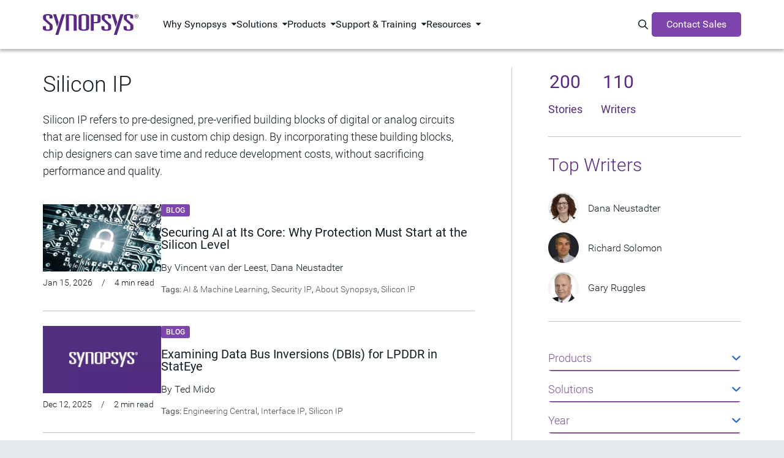

--- FILE ---
content_type: text/html;charset=utf-8
request_url: https://www.synopsys.com/blogs/chip-design/category.silicon-ip.html
body_size: 48446
content:
<!DOCTYPE HTML>
 

    <html lang="en">
    
   
    <head>
    <meta name="client-type" content="external">
	<meta charset="UTF-8"/>

	<script defer="defer" type="text/javascript" src="https://rum.hlx.page/.rum/@adobe/helix-rum-js@%5E2/dist/micro.js" data-routing="p00000-e000000"></script>
<script>
            var productInterestTags = '';
            var solutionInterestTags = '';
            window.adobeDataLayer = window.adobeDataLayer || [];
            window.adobeDataLayer.push({
               web: {
                  webPageDetails: {
                     name: 'Categories',
                     url: 'https:\/\/www.synopsys.com\/blogs\/chip\u002Ddesign\/category.html',
                     siteSection: 'Blogs',
                     server: window.location.hostname,
                     pageViews: {
                        value: 1,
                     },
                  },
               },
               _synopsys: {
                  web: {
                     webPageDetails: {
                        articleAuthor: '',
                        articlePublishDate: '',
                        webURL: window.location.href,
                        pageType: '',
                        siteSection: 'Blogs',
                        siteSubSection1: 'Chip Design',
                        siteSubSection2: 'n\/a',
                        siteSubSection3: 'n\/a',
                        siteSubSection4: 'n\/a',
                        siteSubSection5: 'n\/a',
                        siteName: 'synopsys',
                        countryLanguage: 'en_US',
                        pageTitle: 'Categories',
                        product: '',
                        solution: '',
                        marketingStage: '',
                        contentType: 'Blog',
                        blogType: '',
                        regions: '',
                        ...(productInterestTags ? JSON.parse(productInterestTags) : {}),
                        ...(solutionInterestTags ? JSON.parse(solutionInterestTags) : {})
                     }
                  }
               }
            });
	</script>

   

	
	<script src="https://assets.adobedtm.com/79b3942b8dfa/604ce2434de1/launch-2396cdda8e60.min.js" async></script>

<script type="text/javascript" src="https://www.synopsys.com/content/dam/synopsys/util/gdpr/ot_banner_v1.js"></script>

<link rel="preconnect" href="https://assets.adobedtm.com" crossorigin/>
<link rel="dns-prefetch" href="//assets.adobedtm.com"/>
<link rel="preconnect" href="https://cdn.cookielaw.org" crossorigin/>
<link rel="dns-prefetch" href="//cdn.cookielaw.org"/>
<link rel="preconnect" href="https://geolocation.onetrust.com" crossorigin>
<link rel="dns-prefetch" href="//geolocation.onetrust.com">
<link rel="preconnect" href="https://api.kickfire.com" crossorigin>
<link rel="dns-prefetch" href="//api.kickfire.com">
<link rel="preconnect" href="https://v2.d41.co" crossorigin>
<link rel="dns-prefetch" href="//v2.d41.co">
<link rel="preconnect" href="https://paapi3112.d41.co" crossorigin>
<link rel="dns-prefetch" href="//paapi3112.d41.co">
<link rel="preconnect" href="https://smetrics.synopsys.com" crossorigin>
<link rel="dns-prefetch" href="//smetrics.synopsys.com">
<link rel="preconnect" href="https://static.cloud.coveo.com" crossorigin/>
<link rel="dns-prefetch" href="//static.cloud.coveo.com"/>
<link rel="dns-prefetch" href="//www.googletagmanager.com"/>
<link rel="dns-prefetch" href="//sfc.leadspace.com"/>
<link rel="dns-prefetch" href="//s.go-mpulse.net"/>
<link rel="preconnect" href="https://munchkin.marketo.net" crossorigin/>
<link rel="dns-prefetch" href="//munchkin.marketo.net"/>
<link rel="dns-prefetch" href="//googleads.g.doubleclick.net"/>
<link rel="dns-prefetch" href="//script.crazyegg.com"/>
<link rel="dns-prefetch" href="//www.facebook.com"/>
<link rel="dns-prefetch" href="//js.adsrvr.org"/>
<link rel="dns-prefetch" href="//insight.adsrvr.org"/>
<link rel="dns-prefetch" href="//analytics.newscred.com"/>

	
    
	
	<meta name="viewport" content="width=device-width, initial-scale=1.0"/>
	<meta http-equiv="X-UA-Compatible" content="IE=edge"/>

	
		<link rel="alternate" hreflang="en-us" href="https://www.synopsys.com/blogs/chip-design/category.html"/>
	
		<link rel="alternate" hreflang="zh-cn" href="https://www.synopsys.com/zh-cn/blogs/chip-design/category.html"/>
	
		<link rel="alternate" hreflang="x-default" href="https://www.synopsys.com/blogs/chip-design/category.html"/>
	

	
		<title>Silicon IP | Synopsys Blogs</title>
		<link rel="canonical" href="https://www.synopsys.com/blogs/chip-design/category.silicon-ip.html"/>
	
	

	
	    <meta name="last-modified" content="2025-8-22 10:02:43 AM"/>
	
	    <meta property="og:title" content="Blog Categories"/>
	
	    <meta property="og:type" content="website"/>
	
	    <meta property="og:url" content="https://www.synopsys.com/blogs/chip-design/category.html"/>
	
	    <meta name="searchContentType" content="Blog"/>
	
	    <meta name="searchImage" content="https://images.synopsys.com/is/image/synopsys/synopsys-logo-thumbnail?qlt=82&amp;amp;wid=200"/>
	
	    <meta name="searchMarketingStageType"/>
	
	    <meta name="searchSolutionType"/>
	
	    <meta name="twitter:card" content="summary_large_image"/>
	
	    <meta name="twitter:site" content="@synopsys"/>
	
	    <meta name="twitter:title" content="Blog Categories"/>
	
	<meta name="p:domain_verify" content="2070085ca3a586484558bf4ee3e19943"/>
	<link rel="icon" href="/etc.clientlibs/synopsys/clientlibs/synopsys-pagelibs/resources/images/favicon.ico"/>
	

	

	

	
	
	

    

    

    
<script src="/etc.clientlibs/synopsys/clientlibs/custom-jquery.min.5127896d4b794468acf1aedaafa37991.js"></script>
<script src="/etc.clientlibs/core/wcm/components/commons/datalayer/v1/clientlibs/core.wcm.components.commons.datalayer.v1.min.904d3c2f1e821ab45124d66de422b409.js"></script>
<script src="/etc.clientlibs/synopsys/clientlibs/synopsys-headlibs.min.db0d5d5a1981717f0ac116a5d7d99ef2.js"></script>












    
    
    

    
    
<link rel="stylesheet" href="/etc.clientlibs/synopsys/clientlibs/synopsys-blogs.min.def7f9ff3423b81a360cd2c9baa11abf.css" type="text/css">



    


	
</head>
    <body data-template="chip-design-category-page" data-content-type="eda" data-page-type="child-page" data-sticky-nav="true" class="page    publish " data-cmp-data-layer-enabled>
            
            <script>
               window.adobeDataLayer = window.adobeDataLayer || [];
               adobeDataLayer.push({
                   page: JSON.parse("{\x22page\u002Da9f13c9d27\x22:{\x22@type\x22:\x22synopsys\/components\/structure\/core\/page\x22,\x22repo:modifyDate\x22:\x222025\u002D08\u002D22T17:04:52Z\x22,\x22dc:title\x22:\x22Categories\x22,\x22xdm:template\x22:\x22\/conf\/synopsys\/settings\/wcm\/templates\/chip\u002Ddesign\u002Dcategory\u002Dpage\x22,\x22xdm:language\x22:\x22en\x22,\x22xdm:tags\x22:[],\x22repo:path\x22:\x22\/content\/synopsys\/en\u002Dus\/blogs\/chip\u002Ddesign\/category.html\x22}}"),
                   event: 'cmp:show',
                   eventInfo: {
                       path: 'page.page\u002Da9f13c9d27'
                   }
               });              
           </script>


	<script>

	function hasEventInDataLayer(eventName) {
	  if (typeof window.adobeDataLayer === 'undefined' || !Array.isArray(window.adobeDataLayer)) {
		return false;
	  }
	  return window.adobeDataLayer.some(function(item) {
		return item && item.event === eventName;
	  });
	}

    function setPageViewEventInDataLayer(){
        if (hasEventInDataLayer('page-view')) {
          if(window.location.hostname !== 'www.synopsys.com'){
        	  console.log('The "page-view" event has already been pushed to the dataLayer.');
          }
        } 
        else{
          if(window.location.hostname !== 'www.synopsys.com'){
        	  console.log('Pushing  "page-view" event to the dataLayer.');
          }
          window.adobeDataLayer.push({
                event: "page-view"
          });
        }
    }

	function setLeadInfoInDataLayer(obj){
        if(window.location.hostname !== 'www.synopsys.com') console.log("--- adding ", obj, " to datalayer (window.adobeDataLayer[0].MarketoAPI)");
    	window.adobeDataLayer[0].MarketoAPI = window.adobeDataLayer[0].MarketoAPI || {};
    	window.adobeDataLayer[0].MarketoAPI.id = obj.id;
    	window.adobeDataLayer[0].MarketoAPI.score = obj.score
        window.adobeDataLayer[0].MarketoAPI.programIds = obj.programIds || [];
    	window.adobeDataLayer[0].MarketoAPI.cached = obj.cached;
        setPageViewEventInDataLayer();
	}
	
    function getLead(retry){
        const mkto_lead_id = Cookies.get("mkto_lead_id");
        if (mkto_lead_id) {
            const leadData = JSON.parse(mkto_lead_id);
            if(window.location.hostname !== 'www.synopsys.com') console.log("--- mkto_lead_id cookie found: ", leadData);
            setLeadInfoInDataLayer({ id: leadData.id, score: leadData.score, cached: true, programIds: leadData.programIds });

            if(mkto_lead_id !== 'null'){    
                // if mkto_lead_id contains valid value, then return the function
                // if not, let the function proceed
                return;
            }
        }

        const mktoTrkCookie = Cookies.get("_mkto_trk");
        if (!mktoTrkCookie) {
        	setLeadInfoInDataLayer({ id: null, cached: false, score: null, programIds: [] });

            // if we access page from private window or we remove _mkto_trk cookie, new _mkto_trk cookie appears. but its on available on page load. it taks time to load. Hence we retry.
            // At this point _mkto_trk is not found, we will make 3 attempts to look for _mkto_trk cookie's existence before giving up.
        	if(retry < 4){
        		setTimeout(function(){
                    retry++;
                    if(window.location.hostname !== 'www.synopsys.com') console.log("--- _mkto_trk cookie not found. making another attempt...");
                    getLead(retry);
                }, 10000);
        	}
            return;
        }

        const cookieToken = mktoTrkCookie.split("&").map(it=>it.split(":")).filter(it=>it[0]=="token")[0][1];
        
        var msHost = 'https:\/\/api.synopsys.com';
        var msEndpoint = msHost + "/api/v1/leads";

        setTimeout(function(){
            fetch(msEndpoint + "/" + cookieToken)
            .then(resp => resp.json())
            .then(lead => {
                const leadId = lead.id ? lead.id : null;
                const programIds = lead.programIds || [];
                const score = lead.score!==undefined && lead.score!==null ? lead.score : null;
                if (window.location.hostname !== 'www.synopsys.com') console.log("--- API Response :", lead, " Setting mkto_lead_id cookie to ", JSON.stringify({ id: lead.id, programIds: lead.programIds }));
					Cookies.set('mkto_lead_id', JSON.stringify({ id: lead.id, score: score, programIds: lead.programIds }), { expires: 1 });
					setLeadInfoInDataLayer({ id: leadId, cached: false, score: score, programIds: programIds });
            })
            .catch(error => {
                console.log("--- Error while making call to " + msEndpoint + "/" + cookieToken, error);
                setLeadInfoInDataLayer({ id: null, cached: false, score: null, programIds: [] });
            });
        }, 3000);
    }

    getLead(0);

	setTimeout(function () {
		if (!hasEventInDataLayer('page-view')) {
			console.log('--- Fail-safe 5s: forcing page-view');
			setPageViewEventInDataLayer();
		}
    }, 5000);

</script>
    



    <div class="site-wrapper">
        
<div class="root synopsysContainer responsivegrid">


<div class="aem-Grid aem-Grid--12 aem-Grid--default--12 ">
    
    <div class="experiencefragment aem-GridColumn aem-GridColumn--default--12">

<div id="experiencefragment-6055f398b6" class="cmp-experiencefragment cmp-experiencefragment--topnav">


    <div class="xf-content-height">
	    


<div class="aem-Grid aem-Grid--12 aem-Grid--default--12 ">
    
    <div class="topNav aem-GridColumn aem-GridColumn--default--12">







  <div id="topNav" class="component-nav-top " data-color-theme="dark" data-version="1.0.0">
    <div class="nav-top-wrapper d-flex">
      <a href="https://www.synopsys.com" class="logo d-block">
        

        
          <svg xmlns="http://www.w3.org/2000/svg" viewBox="0 0 276.32 60.13" class="d-block" width="166" role="img" aria-label="Synopsys"><g data-name="logo"><path d="M19.24 7c0-1.84-.92-3.23-5-3.23s-5 1.39-5 3.23v5a5.43 5.43 0 0 0 2 4.28L25 28.18A7.75 7.75 0 0 1 28.2 34v7.52c0 4.48-5.27 7-14 7C4.61 48.47 0 46.3 0 41.49V35h8.7v6.26c0 2.25 1.71 3.56 5.53 3.56 3.56 0 5.27-1.31 5.27-3.56v-6.69c0-1.65-.66-2.9-2.51-4.55L4.22 18.88c-2.37-2-3.69-3.62-3.69-6.06V7.09c0-4.68 4.88-7 13.7-7C24 .1 27.94 2.41 27.94 6.76v6.06h-8.7ZM103.13 8c0-4.68 3.55-8 15.29-8s15.28 3.36 15.28 8v32.33c0 4.68-3.56 8-15.29 8s-15.29-3.36-15.29-8Zm8.69 32.15c0 2.64 1.06 4.49 6.59 4.49s6.59-1.81 6.59-4.45v-32c0-2.64-1-4.48-6.58-4.48s-6.6 1.84-6.6 4.48ZM138.51.39h13.84c11.21 0 14.5 1.85 14.5 7.25v11.67c0 5.4-3.3 7.25-14.5 7.25h-5.14V48h-8.7Zm12.92 22.47c3.95 0 6.72-.52 6.72-3V7.05c0-2.44-2.77-3-6.72-3h-4.22v18.81ZM188.57 6.92c0-1.85-.92-3.23-5-3.23s-5 1.38-5 3.23v5a5.45 5.45 0 0 0 2 4.28l13.84 11.86a7.8 7.8 0 0 1 3.16 5.8v7.51c0 4.49-5.27 7-14 7-9.62 0-14.23-2.18-14.23-7v-6.51H178v6.26c0 2.24 1.71 3.56 5.53 3.56 3.56 0 5.27-1.32 5.27-3.56v-6.66c0-1.64-.65-2.9-2.5-4.54l-12.75-11.14c-2.38-2-3.69-3.62-3.69-6.06V7c0-4.68 4.87-7 13.71-7 9.75 0 13.7 2.3 13.7 6.66v6.06h-8.7ZM252.76 6.92c0-1.85-.92-3.23-5-3.23s-5 1.38-5 3.23v5a5.45 5.45 0 0 0 2 4.28l13.84 11.86a7.77 7.77 0 0 1 3.16 5.8v7.51c0 4.49-5.27 7-14 7-9.62 0-14.24-2.18-14.24-7v-6.51h8.71v6.26c0 2.24 1.72 3.56 5.54 3.56 3.56 0 5.27-1.32 5.27-3.56v-6.66c0-1.64-.66-2.9-2.5-4.54l-12.81-11.14c-2.37-2-3.69-3.62-3.69-6.06V7c0-4.67 4.88-7 13.71-7 9.75 0 13.71 2.31 13.71 6.66v6.06h-8.7ZM55.12.4h8.71L44.77 60.13h-8.71L55.12.4zM41.38 37.5 29.6.5h8.71l7.42 23.33-4.35 13.67zM224.35.4h8.71L214 60.13h-8.71L224.35.4zM210.66 37.39 198.87.4h8.71l7.43 23.32-4.35 13.67zM97.76 48V7.65c0-5.4-3.3-7.25-14.5-7.25H66.54V48h8.7V4.1h7.16c4 0 6.72.52 6.72 3V48ZM265.1 6.27a5.61 5.61 0 1 1 5.63 5.56 5.53 5.53 0 0 1-5.63-5.56Zm5.63 4.63a4.47 4.47 0 0 0 4.48-4.63 4.5 4.5 0 1 0-9 0 4.48 4.48 0 0 0 4.52 4.63Zm-1.18-1.42h-1V3.09H271c1.51 0 2.26.56 2.26 1.82a1.67 1.67 0 0 1-1.66 1.76l1.82 2.81h-1.08l-1.69-2.77h-1.12Zm1.16-3.59c.82 0 1.56-.06 1.56-1 0-.79-.72-.94-1.39-.94h-1.33v2Z"/></g></svg>
        
      </a>

      <!-- 1st level menu -->
      <nav class="main-nav">
        <ul>
          <li class="main-nav-item has-dropdown " data-menu="Why Synopsys">
            <span class="main-nav-item-header" tabindex="0">Why Synopsys</span>
          </li>
        
          <li class="main-nav-item has-dropdown " data-menu="Solutions">
            <span class="main-nav-item-header" tabindex="0">Solutions</span>
          </li>
        
          <li class="main-nav-item has-dropdown " data-menu="Products">
            <span class="main-nav-item-header" tabindex="0">Products</span>
          </li>
        
          <li class="main-nav-item has-dropdown " data-menu="Support &amp; Training">
            <span class="main-nav-item-header" tabindex="0">Support &amp; Training</span>
          </li>
        
          <li class="main-nav-item has-dropdown " data-menu="Resources">
            <span class="main-nav-item-header" tabindex="0">Resources</span>
          </li>
        </ul>
      </nav>
      <!-- End 1st level menu -->

      <div class="nav-items-right d-flex">
        <!-- Magnify icon -->
        <button class="icon-search" id="nav-coveo-search-btn">
          <span class="visually-hidden">Search Synopsys.com</span>
          <i class="fa-regular fa-magnifying-glass"></i>
        </button>
        <!-- End magnify icon -->

        <!-- Menu CTA desktop -->
        <a href="/contact-sales.html" target="_blank" class="component-button m-0 d-flex cta">Contact Sales</a>
        <!-- End menu CTA desktop -->

        <!-- mobile menu -->
        <button class="navbar-toggler border-0 d-flex" type="button" aria-expanded="false" aria-label="Toggle navigation">
          <svg xmlns="http://www.w3.org/2000/svg" width="14" height="16" viewBox="0 0 14 16" fill="none" class="svg-open">
            <path d="M0 2.75C0 2.33437 0.334375 2 0.75 2H13.25C13.6656 2 14 2.33437 14 2.75C14 3.16562 13.6656 3.5 13.25 3.5H0.75C0.334375 3.5 0 3.16562 0 2.75ZM0 7.75C0 7.33437 0.334375 7 0.75 7H13.25C13.6656 7 14 7.33437 14 7.75C14 8.16563 13.6656 8.5 13.25 8.5H0.75C0.334375 8.5 0 8.16563 0 7.75ZM14 12.75C14 13.1656 13.6656 13.5 13.25 13.5H0.75C0.334375 13.5 0 13.1656 0 12.75C0 12.3344 0.334375 12 0.75 12H13.25C13.6656 12 14 12.3344 14 12.75Z" fill="white"/>
          </svg>
          <svg xmlns="http://www.w3.org/2000/svg" width="10" height="10" viewBox="0 0 10 10" fill="none" class="svg-close">
            <path d="M9.14062 9.84688C9.33438 10.0406 9.65312 10.0406 9.84688 9.84688C10.0406 9.65312 10.0406 9.33438 9.84688 9.14062L5.70625 5L9.84688 0.859375C10.0406 0.665625 10.0406 0.346875 9.84688 0.153125C9.65312 -0.040625 9.33438 -0.040625 9.14062 0.153125L5 4.29375L0.859375 0.153125C0.665625 -0.040625 0.346875 -0.040625 0.153125 0.153125C-0.040625 0.346875 -0.040625 0.665625 0.153125 0.859375L4.29375 5L0.153125 9.14062C-0.040625 9.33438 -0.040625 9.65312 0.153125 9.84688C0.346875 10.0406 0.665625 10.0406 0.859375 9.84688L5 5.70625L9.14062 9.84688Z" fill="black"/>
          </svg>
        </button>
        <!--end mobile menu -->
      </div>
    </div>

    <!-- Menu CTA desktop -->
    <div class="cta-mobile-holder">
      <a href="/contact-sales.html" target="_blank" class="component-button m-0 d-flex cta cta-mobile">Contact Sales</a>
    </div>
    <!-- End menu CTA desktop -->

    <!-- Coveo Search - TD-->
    <div id="modal-overlay-coveo-search"></div>
    <div id="search-wrapper">
      <div id="coveo-search-wrapper">
        <div class="search-header d-flex">
          <h5 class="p-0 m-0">Search Synopsys</h5>
          <button class="close">Cancel</button>
        </div>
        

  <section class="component-search clearfix">
    <div id="searchbox" class="snps-searchbox" data-enable-history="true" data-endpoint="default">
      <div class="coveo-search-section">
        
        <atomic-external id="coveoSearchboxExt">
          <atomic-search-box class="CoveoSearchbox hydrated" data-atomic-rendered="true" data-atomic-loaded="true" number-of-queries="5" minimum-query-length="0" clear-filters="false"></atomic-search-box>
        </atomic-external>

        
        <atomic-search-interface id="coveoSearchboxInterface"></atomic-search-interface>
      </div>
    </div>

  </section>


        <a href="" class="close-button"></a>

        <h5 class="popular-content-header ">Popular Content</h5>
        <div class="popular-content-wrapper d-flex">
          


<div class="aem-Grid aem-Grid--12 aem-Grid--default--12 ">
    
    <div class="mediaLinkTile image aem-GridColumn aem-GridColumn--default--12">




    
    

        <div class="container ">

            
            
  <section class="component-mediaLinkTile">
    <a href="/multi-die-system/innovate-faster.html" class="cta-link">
      <div class="container">
        <div class="row mediatext">
          <div class="col-xs-12 col-sm-6 mediatext img-col">
            
  <div class="component-image">
    
      
      
	<div data-cmp-dmimage data-asset-id="dc3512dc-9eca-4789-9173-cf28138d9ef3" id="mediaLinkTile-0c7a82ded7" class="cmp-image" itemscope itemtype="http://schema.org/ImageObject">
			
			<img srcset="https://images.synopsys.com/is/image/synopsys/multi-die-solution?qlt=82&amp;wid=375&amp;ts=1762526000529&amp;$responsive$&amp;fit=constrain&amp;dpr=off 375w,https://images.synopsys.com/is/image/synopsys/multi-die-solution?qlt=82&amp;wid=480&amp;ts=1762526000529&amp;$responsive$&amp;fit=constrain&amp;dpr=off 480w,https://images.synopsys.com/is/image/synopsys/multi-die-solution?qlt=82&amp;wid=730&amp;ts=1762526000529&amp;$responsive$&amp;fit=constrain&amp;dpr=off 730w,https://images.synopsys.com/is/image/synopsys/multi-die-solution?qlt=82&amp;wid=992&amp;ts=1762526000529&amp;$responsive$&amp;fit=constrain&amp;dpr=off 992w,https://images.synopsys.com/is/image/synopsys/multi-die-solution?qlt=82&amp;wid=1200&amp;ts=1762526000529&amp;$responsive$&amp;fit=constrain&amp;dpr=off 1200w" src="https://images.synopsys.com/is/image/synopsys/multi-die-solution?qlt=82&ts=1762526000529&$responsive$&fit=constrain&dpr=off" loading="lazy" class="img-responsive  _none_  " itemprop="contentUrl" width="504" height="292" alt/>
		
		
	</div>
	
    


    
  </div>

          </div>
          <div class="col-xs-12 col-sm-6 text-col">
            <h2 class="title">
              
                Innovate Faster with Synopsys Multi-Die Solution
              
              <i class="arrow-icon fa-regular fa-chevron-right"></i>
            </h2>
            <h3 class="subtitle">
              
                Explore our eBook for scalable multi-die solutions to boost innovation, productivity, and success.
              
            </h3>
          </div>
        </div>
      </div>
    </a>
  </section>

            

        </div>

    
</div>
<div class="mediaLinkTile image aem-GridColumn aem-GridColumn--default--12">




    
    

        <div class="container ">

            
            
  <section class="component-mediaLinkTile">
    <a href="/resources/rethinking-automotive.html" class="cta-link">
      <div class="container">
        <div class="row mediatext">
          <div class="col-xs-12 col-sm-6 mediatext img-col">
            
  <div class="component-image">
    
      
      
	<div data-cmp-dmimage data-asset-id="8ed87ae5-d5c6-46f7-9017-39b2faa24f63" id="mediaLinkTile-33e2deafc3" class="cmp-image" itemscope itemtype="http://schema.org/ImageObject">
			
			<img srcset="https://images.synopsys.com/is/image/synopsys/automotive-executive-guide-teal-bkgd-thumbnail-1?qlt=82&amp;wid=375&amp;ts=1762526042158&amp;$responsive$&amp;fit=constrain&amp;dpr=off 375w,https://images.synopsys.com/is/image/synopsys/automotive-executive-guide-teal-bkgd-thumbnail-1?qlt=82&amp;wid=480&amp;ts=1762526042158&amp;$responsive$&amp;fit=constrain&amp;dpr=off 480w,https://images.synopsys.com/is/image/synopsys/automotive-executive-guide-teal-bkgd-thumbnail-1?qlt=82&amp;wid=730&amp;ts=1762526042158&amp;$responsive$&amp;fit=constrain&amp;dpr=off 730w,https://images.synopsys.com/is/image/synopsys/automotive-executive-guide-teal-bkgd-thumbnail-1?qlt=82&amp;wid=992&amp;ts=1762526042158&amp;$responsive$&amp;fit=constrain&amp;dpr=off 992w,https://images.synopsys.com/is/image/synopsys/automotive-executive-guide-teal-bkgd-thumbnail-1?qlt=82&amp;wid=1200&amp;ts=1762526042158&amp;$responsive$&amp;fit=constrain&amp;dpr=off 1200w" src="https://images.synopsys.com/is/image/synopsys/automotive-executive-guide-teal-bkgd-thumbnail-1?qlt=82&ts=1762526042158&$responsive$&fit=constrain&dpr=off" loading="lazy" class="img-responsive  _none_  " itemprop="contentUrl" width="400" height="225" alt/>
		
		
	</div>
	
    


    
  </div>

          </div>
          <div class="col-xs-12 col-sm-6 text-col">
            <h2 class="title">
              
                Automotive Executive Guide: Rethinking Automotive Development
              
              <i class="arrow-icon fa-regular fa-chevron-right"></i>
            </h2>
            <h3 class="subtitle">
              
                A guide to virtualization in software-defined vehicles for automotive leaders.
              
            </h3>
          </div>
        </div>
      </div>
    </a>
  </section>

            

        </div>

    
</div>
<div class="mediaLinkTile image aem-GridColumn aem-GridColumn--default--12">




    
    

        <div class="container ">

            
            
  <section class="component-mediaLinkTile">
    <a href="/ai/ai-chip-development/mastering-ai-chip-complexity-ebook.html" class="cta-link">
      <div class="container">
        <div class="row mediatext">
          <div class="col-xs-12 col-sm-6 mediatext img-col">
            
  <div class="component-image">
    
      
      
	<div data-cmp-dmimage data-asset-id="13ac8053-6e13-40dd-810a-e63d71d24a47" id="mediaLinkTile-e9dcd13d2f" class="cmp-image" itemscope itemtype="http://schema.org/ImageObject">
			
			<img srcset="https://images.synopsys.com/is/image/synopsys/mastering-ai-chip-complexity?qlt=82&amp;wid=375&amp;ts=1762526083822&amp;$responsive$&amp;fit=constrain&amp;dpr=off 375w,https://images.synopsys.com/is/image/synopsys/mastering-ai-chip-complexity?qlt=82&amp;wid=480&amp;ts=1762526083822&amp;$responsive$&amp;fit=constrain&amp;dpr=off 480w,https://images.synopsys.com/is/image/synopsys/mastering-ai-chip-complexity?qlt=82&amp;wid=730&amp;ts=1762526083822&amp;$responsive$&amp;fit=constrain&amp;dpr=off 730w,https://images.synopsys.com/is/image/synopsys/mastering-ai-chip-complexity?qlt=82&amp;wid=992&amp;ts=1762526083822&amp;$responsive$&amp;fit=constrain&amp;dpr=off 992w,https://images.synopsys.com/is/image/synopsys/mastering-ai-chip-complexity?qlt=82&amp;wid=1200&amp;ts=1762526083822&amp;$responsive$&amp;fit=constrain&amp;dpr=off 1200w" src="https://images.synopsys.com/is/image/synopsys/mastering-ai-chip-complexity?qlt=82&ts=1762526083822&$responsive$&fit=constrain&dpr=off" loading="lazy" class="img-responsive  _none_  " itemprop="contentUrl" width="1200" height="675" alt/>
		
		
	</div>
	
    


    
  </div>

          </div>
          <div class="col-xs-12 col-sm-6 text-col">
            <h2 class="title">
              
                Mastering AI Chip Complexity
              
              <i class="arrow-icon fa-regular fa-chevron-right"></i>
            </h2>
            <h3 class="subtitle">
              
                This eBook explores AI chip design trends, challenges, <br/>
              
                 and strategies for first-pass silicon success.
              
            </h3>
          </div>
        </div>
      </div>
    </a>
  </section>

            

        </div>

    
</div>

    
</div>

        </div>
      </div>
    </div>
    <!-- Coveo Search - TD-->

    <!-- 2nd lvl menu subnav -->

    <div id="morph-dropdown-wrapper">
      <svg width="100%" height="100%" viewBox="0 0 21 11" xmlns="http://www.w3.org/2000/svg" class="triangle main">
        <path d="M9.46 0.66 C10.26 -0.22 11.65 -0.22 12.44 0.66 L21.39 10.66 L0.51 10.66 L9.46 0.66 Z" fill="white"/>
      </svg>
      <svg width="100%" height="100%" viewBox="0 0 21 11" xmlns="http://www.w3.org/2000/svg" class="triangle triangle_shadow">
        <path d="M9.46 0.66 C10.26 -0.22 11.65 -0.22 12.44 0.66 L21.39 10.66 L0.51 10.66 L9.46 0.66 Z" fill="white"/>
      </svg>

      <div class="header w-100">
        <button class="back">Back</button>
      </div>
      <div class="dropdown-list">
        
          <div class="dropdown " data-menu="Why Synopsys">
            


<div class="aem-Grid aem-Grid--12 aem-Grid--default--12 ">
    
    <div class="subNavLinks image aem-GridColumn aem-GridColumn--default--12">





  <div class="component-subnav d-flex two-column " data-total-columns="two-column">
    
    
    
      
    
      
      
    
      

    
    <div class="w-100 d-flex">
      <div class="col col-sm-6">
        


<div class="aem-Grid aem-Grid--12 aem-Grid--default--12 ">
    
    <div class="navList aem-GridColumn aem-GridColumn--default--12">





  <div class="component-nav-list" data-submenu-mobile="Our Company">
    
    
      <span class="header-item " data-submenu-mobile="Our Company">
      

      
        Our Company
      
      
      </span>
    
    <ul class="nav-list" data-submenu-mobile="Our Company">
      <li class=" ">
        <a href="https://careers.synopsys.com/" target="_blank" rel="noreferer noopener">
          
          <div class="nav-item-title">
            Careers
            <i class="fa-regular fa-arrow-up-right-from-square external-link-icon"></i>
            
          </div>
          
        </a>
      </li>
    
      <li class=" ">
        <a href="/partners.html">
          
          <div class="nav-item-title">
            Ecosystem
            
            
          </div>
          
        </a>
      </li>
    
      <li class=" ">
        <a href="/company/contact-synopsys/office-locations.html">
          
          <div class="nav-item-title">
            Global Offices
            
            
          </div>
          
        </a>
      </li>
    
      <li class=" ">
        <a href="https://investor.synopsys.com/overview/default.aspx" target="_blank" rel="noreferer noopener">
          
          <div class="nav-item-title">
            Investors
            <i class="fa-regular fa-arrow-up-right-from-square external-link-icon"></i>
            
          </div>
          
        </a>
      </li>
    
      <li class=" ">
        <a href="/company/management-team.html">
          
          <div class="nav-item-title">
            Leadership
            
            
          </div>
          
        </a>
      </li>
    
      <li class=" ">
        <a href="/company/responsible-business.html">
          
          <div class="nav-item-title">
            Responsible Business
            
            
          </div>
          
        </a>
      </li>
    </ul>
  </div>




</div>

    
</div>

      </div>
      <div class="col col-sm-6 m-0 light-grey-bg align-items-center ">
        


<div class="aem-Grid aem-Grid--12 aem-Grid--default--12 ">
    
    <div class="topNavAd image aem-GridColumn aem-GridColumn--default--12">



    <section class="component-topNavAd ">
      
  

  <div class="cmp-video" data-video-id="6358098178112" data-provider="Brightcove" data-mode="modal" data-video-lang="5748441669001">
      <script>
  var contentSegment= "4:M:75-100";
    var contentType="video";
	var globalSingleton = false;
    var globalSingleton25 = false;
	var globalSingleton75 = false;
	var globalSingletonPause = false;
    var globalSingletonPlay = false;
    var globalSingletonEnded= false;
	   $('body').on('click', '.video-button', function(){
           setTimeout(function(){
               if($('.cmp-video__player--modal video').attr('id'))
{
              		   if(globalSingletonPlay == false)
    {

        	 var cmpPlayerID = $('.cmp-video__player--modal video').attr('id');


          var myPlayer = videojs(cmpPlayerID);
		globalSingletonPlay=true;
     window.adobeDataLayer = window.adobeDataLayer || [];
          window.adobeDataLayer.push({
              event: "videoStarts",
              web: {
              webPageDetails: {
              URL: window.location.href
              }
              },//end of web
              _synopsys:{
                 videos:{
                      videoName:  myPlayer.mediainfo.name,
                      contentSegment:"1:M:0-25",
                   videoStarts: {
                      value: 1
                     }
                  },//video
               web:{
                 webPageDetails:{
                      contentType:contentType,

                          },//end of web page details
                   }//end of web
                  }//synopsys
            }//end of push
            );

	}
	 var cmpPlayerID = $('.cmp-video__player--modal video').attr('id');
        var progressFlag50 = false;
        var progressFlag25 = false;
        var progressFlag75 = false;
		        videojs.getPlayer(cmpPlayerID).on('timeupdate',function(){
					var myPlayer = this;
                    var name=myPlayer.mediainfo.name;

                    var duration = myPlayer.duration();
                    var currTime = myPlayer.currentTime();
                                        			 var perc = (currTime / duration * 100).toFixed(2);

					  if(perc <=25.55)
                         contentSegment="1:M:0-25";
                     if(perc >25.55 && perc<=50.55)
                         contentSegment="2:M:25-50";
                     if(perc >50.55 && perc<=75.55)
                         contentSegment="3:M:50-75";
                     if(perc >75.55 && perc<=100.55)
                         contentSegment="4:M:75-100";
					 var isPaused = myPlayer.paused();
					 if(isPaused && globalSingletonPause==false )
                       {
        globalSingletonPause=true;
         window.adobeDataLayer = window.adobeDataLayer || [];
          window.adobeDataLayer.push({
              event: "videoPauses",
              web: {
              webPageDetails: {
              URL: window.location.href
              }
              },
              _synopsys:{
                 videos:{
                      videoName:name,
                      contentSegment: contentSegment,
                       videoTimeSpent: {
                      value: currTime
                   },
                    videoPauses: {
                      value: 1
                   }

               },
               web:{
                 webPageDetails:{
                      contentType: contentType,
                   },
               }
               }
            }
            );
        }
var isEnded= myPlayer.ended();

                if(isEnded && globalSingletonEnded==false)
                {
                globalSingletonEnded=true;
                window.adobeDataLayer = window.adobeDataLayer || [];
          window.adobeDataLayer.push({
              event: "videoCompletes",
              web: {
              webPageDetails: {
              URL: window.location.href
              }
              },
              _synopsys:{
                 videos:{
                      videoName: name,
                      contentSegment: contentSegment,
                       videoTimeSpent: {
                      value: currTime
                   },
                   videoCompletes: {
                      value: 1
                   },
                   videoSegmentViewed: {
                      value: 1
                   }
               },
               web:{
                 webPageDetails:{
                      contentType:contentType,

                   },
               }
               }
            }
            );  }
		if( perc >= 50  && perc < 50.55 && globalSingleton == false) {
        		globalSingleton= true;
                 window.adobeDataLayer = window.adobeDataLayer || [];
          window.adobeDataLayer.push({
                        event: "videoMilestone50",
                         web: {
              webPageDetails: {
              URL: window.location.href
              }
              },
              _synopsys:{
                 videos:{
                      videoName: name,
                      contentSegment:contentSegment,
                    videoTimeSpent: {
                      value: currTime
                   },
                   videoMilestone50: {
                      value: 1
                   },
                   videoSegmentViewed: {
                      value: 1
                   }



               },
               web:{
                 webPageDetails:{
                      contentType:contentType,

                   },
               }
               }

          });




}
		if( perc >= 25 && perc < 25.55 && globalSingleton25 == false) {
        		globalSingleton25= true;
                 window.adobeDataLayer =  window.adobeDataLayer || [];
          window.adobeDataLayer.push({
                        event: "videoMilestone25",
                         web: {
              webPageDetails: {
              URL: window.location.href
              }
              },
              _synopsys:{
                 videos:{
                      videoName: name,
                      contentSegment: contentSegment,
                    videoTimeSpent: {
                      value: currTime
                   },
                   videoMilestone25: {
                      value: 1
                   },
                   videoSegmentViewed: {
                      value: 1
                   }



               },
               web:{
                 webPageDetails:{
                      contentType: contentType,

                   },
               }
               }

          });




}
	if( perc >= 75 && perc < 75.55 && globalSingleton75 == false) {
        		globalSingleton75= true;
                 window.adobeDataLayer =  window.adobeDataLayer || [];
          window.adobeDataLayer.push({
                        event: "videoMilestone75",
                         web: {
              webPageDetails: {
              URL: window.location.href
              }
              },
              _synopsys:{
                 videos:{
                      videoName: name,
                      contentSegment:contentSegment,
                    videoTimeSpent: {
                      value: currTime
                   },
                   videoMilestone75: {
                      value: 1
                   },
                   videoSegmentViewed: {
                      value: 1
                   }



               },
               web:{
                 webPageDetails:{
                      contentType:contentType,

                   },
               }
               }

          });
        }	});
        }
		   },1500);
		   globalSingleton= false;
           globalSingleton25 = false;
	       globalSingleton75 = false;
	       globalSingletonPause = false;
    	   globalSingletonPlay = false;
           globalSingletonEnded= false;
	   });


</script>

    
    <div class="cmp-video__player-container embed-responsive embed-responsive-16by9">
      
      <div class="cmp-video__thumbnail">
        <div style="display: none" class="cmp-video__thumbnail-img cmp-video__thumbnail-img--authored"></div>
			<div class="video-button-container video-button">
               <i class="fa-solid fa-play"></i>
			</div>
            <img class="cmp-video__thumbnail-img cmp-video__thumbnail-img--empty" src="[data-uri]" alt=""/>
            
      </div>

      
      
    
    
  <div class="cmp-video__player--inline embed-responsive-item"></div>


    </div>

      

      

    
    <div class="modal-template" style="display: none">
      <div class="modal fade modal--video" tabindex="-1" role="dialog" aria-hidden="true">
         <div class="modal-dialog">
            <div class="modal-content">
               <div class="modal-body">
                  <button type="button" class="close" data-dismiss="modal" aria-hidden="true">&times;</button>

                  <div class="embed-responsive embed-responsive-16by9">

                    
                    
    
    
  <div class="cmp-video__player--modal embed-responsive-item"></div>



                  </div>
               </div>
            </div>
         </div>
      </div>
    </div>

  </div>

      
      <a href="/company.html">
        <div class="title">
          Why Synopsys?
        </div>
        <div class="description m-0 p-0">
          <p>Our Technology, Your Innovation™. Trusted industry leader.</p>

        </div>
        <div class="cta">
          Learn more
        </div>
      </a>
    </section>
</div>

    
</div>

      </div>
    </div>
    

    
    
    

    
    
    

    
    
    


    

    

  </div>

</div>

    
</div>

          </div>
        
          <div class="dropdown " data-menu="Solutions">
            


<div class="aem-Grid aem-Grid--12 aem-Grid--default--12 ">
    
    <div class="subNavLinks image aem-GridColumn aem-GridColumn--default--12">





  <div class="component-subnav d-flex three-column " data-total-columns="three-column">
    
    
    
      
    
      
      
    
      

    
    
    

    
    
    

    
    <div class="w-100 d-flex">
        <div class="col col-xs-12 col-sm-4">
          


<div class="aem-Grid aem-Grid--12 aem-Grid--default--12 ">
    
    <div class="navList aem-GridColumn aem-GridColumn--default--12">





  <div class="component-nav-list" data-submenu-mobile="Industry">
    
    
      <span class="header-item " data-submenu-mobile="Industry">
      

      
        Industry
      
      
      </span>
    
    <ul class="nav-list" data-submenu-mobile="Industry">
      <li class=" ">
        <a href="/aerospace-government.html">
          <img loading="lazy" src="/content/dam/synopsys/top-nav-icons/aerospace-1-black.svg" class="nav-item-logo" width="22" height="22"/>
          <div class="nav-item-title">
            Aerospace &amp; Government
            
            
          </div>
          
        </a>
      </li>
    
      <li class=" ">
        <a href="/ai/ai-chip-development.html">
          <img loading="lazy" src="/content/dam/synopsys/top-nav-icons/ai-chip-black.svg" class="nav-item-logo" width="22" height="22"/>
          <div class="nav-item-title">
            AI Chip Development
            
            
          </div>
          
        </a>
      </li>
    
      <li class=" ">
        <a href="/automotive.html">
          <img loading="lazy" src="/content/dam/synopsys/top-nav-icons/automotive-black.svg" class="nav-item-logo" width="22" height="22"/>
          <div class="nav-item-title">
            Automotive
            
            
          </div>
          
        </a>
      </li>
    
      <li class=" ">
        <a href="/designware-ip/ip-market-segments/edge-ai.html">
          <img loading="lazy" src="/content/dam/synopsys/top-nav-icons/edge-ai-black.svg" class="nav-item-logo" width="22" height="22"/>
          <div class="nav-item-title">
            Edge AI
            
            
          </div>
          
        </a>
      </li>
    
      <li class=" ">
        <a href="/hpc-data-center.html">
          <img loading="lazy" src="/content/dam/synopsys/top-nav-icons/hpc-data-centers-black.svg" class="nav-item-logo" width="22" height="22"/>
          <div class="nav-item-title">
            HPC &amp; Data Center
            
            
          </div>
          
        </a>
      </li>
    
      <li class=" ">
        <a href="/5g.html">
          <img loading="lazy" src="/content/dam/synopsys/top-nav-icons/mobile-black.svg" class="nav-item-logo" width="22" height="22"/>
          <div class="nav-item-title">
            Mobile
            
            
          </div>
          
        </a>
      </li>
    </ul>
  </div>




</div>

    
</div>

        </div>
        <div class="col col-xs-12 col-sm-4">
          


<div class="aem-Grid aem-Grid--12 aem-Grid--default--12 ">
    
    <div class="navList aem-GridColumn aem-GridColumn--default--12">





  <div class="component-nav-list" data-submenu-mobile="Technology">
    
    
      <span class="header-item " data-submenu-mobile="Technology">
      

      
        Technology
      
      
      </span>
    
    <ul class="nav-list" data-submenu-mobile="Technology">
      <li class=" ">
        <a href="/ai.html">
          <img loading="lazy" src="/content/dam/synopsys/top-nav-icons/ai-black.svg" class="nav-item-logo" width="22" height="22"/>
          <div class="nav-item-title">
            Artificial Intelligence
            
            
          </div>
          
        </a>
      </li>
    
      <li class=" ">
        <a href="/cloud.html">
          <img loading="lazy" src="/content/dam/synopsys/top-nav-icons/cloud-network-black.svg" class="nav-item-logo" width="22" height="22"/>
          <div class="nav-item-title">
            Cloud
            
            
          </div>
          
        </a>
      </li>
    
      <li class=" ">
        <a href="/energy-efficient.html">
          <img loading="lazy" src="/content/dam/synopsys/top-nav-icons/energy-efficient-black.svg" class="nav-item-logo" width="22" height="22"/>
          <div class="nav-item-title">
            Energy-Efficient SoCs
            
            
          </div>
          
        </a>
      </li>
    
      <li class=" ">
        <a href="/memory.html">
          <img loading="lazy" src="/content/dam/synopsys/top-nav-icons/memory-black-black.svg" class="nav-item-logo" width="22" height="22"/>
          <div class="nav-item-title">
            Memory
            
            
          </div>
          
        </a>
      </li>
    
      <li class=" ">
        <a href="/multi-die-system.html">
          <img loading="lazy" src="/content/dam/synopsys/top-nav-icons/multi-die-black.svg" class="nav-item-logo" width="22" height="22"/>
          <div class="nav-item-title">
            Multi-Die
            
            
          </div>
          
        </a>
      </li>
    
      <li class=" ">
        <a href="/risc-v.html">
          <img loading="lazy" src="/content/dam/synopsys/top-nav-icons/risc-v-black.svg" class="nav-item-logo" width="22" height="22"/>
          <div class="nav-item-title">
            RISC-V
            
            
          </div>
          
        </a>
      </li>
    </ul>
  </div>




</div>

    
</div>

        </div>
        <div class="col col-xs-12 col-sm-4 light-grey-bg align-items-center ">
          


<div class="aem-Grid aem-Grid--12 aem-Grid--default--12 ">
    
    <div class="topNavAd image aem-GridColumn aem-GridColumn--default--12">



    <section class="component-topNavAd hideOnMobile">
      
      
  <div class="component-image">
    
      
      
	<div data-cmp-dmimage data-asset-id="8ed87ae5-d5c6-46f7-9017-39b2faa24f63" id="topNavAd-2615db38ad" class="cmp-image" itemscope itemtype="http://schema.org/ImageObject">
			
			<img srcset="https://images.synopsys.com/is/image/synopsys/automotive-executive-guide-teal-bkgd-thumbnail-1?qlt=82&amp;wid=375&amp;ts=1762543047323&amp;$responsive$&amp;fit=constrain&amp;dpr=off 375w,https://images.synopsys.com/is/image/synopsys/automotive-executive-guide-teal-bkgd-thumbnail-1?qlt=82&amp;wid=480&amp;ts=1762543047323&amp;$responsive$&amp;fit=constrain&amp;dpr=off 480w,https://images.synopsys.com/is/image/synopsys/automotive-executive-guide-teal-bkgd-thumbnail-1?qlt=82&amp;wid=730&amp;ts=1762543047323&amp;$responsive$&amp;fit=constrain&amp;dpr=off 730w,https://images.synopsys.com/is/image/synopsys/automotive-executive-guide-teal-bkgd-thumbnail-1?qlt=82&amp;wid=992&amp;ts=1762543047323&amp;$responsive$&amp;fit=constrain&amp;dpr=off 992w,https://images.synopsys.com/is/image/synopsys/automotive-executive-guide-teal-bkgd-thumbnail-1?qlt=82&amp;wid=1200&amp;ts=1762543047323&amp;$responsive$&amp;fit=constrain&amp;dpr=off 1200w" src="https://images.synopsys.com/is/image/synopsys/automotive-executive-guide-teal-bkgd-thumbnail-1?qlt=82&ts=1762543047323&$responsive$&fit=constrain&dpr=off" loading="lazy" class="img-responsive  _none_  " itemprop="contentUrl" width="400" height="225" alt/>
		
		
	</div>
	
    


    
  </div>

      <a href="/resources/rethinking-automotive.html">
        <div class="title">
          Automotive Executive Guide: Rethinking Automotive Development
        </div>
        <div class="description m-0 p-0">
          <p>A guide to virtualization in software-defined vehicles for automotive leaders.</p>

        </div>
        <div class="cta">
          Download
        </div>
      </a>
    </section>
</div>

    
</div>

        </div>
    </div>
    

    
    
    


    

    

  </div>

</div>

    
</div>

          </div>
        
          <div class="dropdown " data-menu="Products">
            


<div class="aem-Grid aem-Grid--12 aem-Grid--default--12 ">
    
    <div class="subNavLinks image aem-GridColumn aem-GridColumn--default--12">





  <div class="component-subnav d-flex five-column " data-total-columns="five-column">
    
    
    
      
    
      
      
    
      

    
    
    

    
    
    

    
    
    

    
    <div class="w-100 d-flex">
      <div class="col col-sm-3 left-col">
        


<div class="aem-Grid aem-Grid--12 aem-Grid--default--12 ">
    
    <div class="navList aem-GridColumn aem-GridColumn--default--12">





  <div class="component-nav-list" data-submenu-mobile="By Function">
    
    
      <span class="header-item " data-submenu-mobile="By Function">
      

      
        By Function
      
      
      </span>
    
    <ul class="nav-list" data-submenu-mobile="By Function">
      <li class=" ">
        <a href="/implementation-and-signoff/custom-design-platform.html">
          
          <div class="nav-item-title">
            Analog Design
            
            
          </div>
          
        </a>
      </li>
    
      <li class=" ">
        <a href="/implementation-and-signoff/fusion-design-platform.html">
          
          <div class="nav-item-title">
            Digital Design
            
            
          </div>
          
        </a>
      </li>
    
      <li class=" ">
        <a href="/implementation-and-signoff/test-automation.html">
          
          <div class="nav-item-title">
            Design for Test
            
            
          </div>
          
        </a>
      </li>
    
      <li class=" ">
        <a href="/verification.html">
          
          <div class="nav-item-title">
            Verification
            
            
          </div>
          
        </a>
      </li>
    
      <li class=" ">
        <a href="/verification/virtual-prototyping.html">
          
          <div class="nav-item-title">
            Virtual Prototyping
            
            
          </div>
          
        </a>
      </li>
    
      <li class=" ">
        <a href="/verification/emulation-prototyping.html">
          
          <div class="nav-item-title">
            Hardware Assisted Verification
            
            
          </div>
          
        </a>
      </li>
    
      <li class=" ">
        <a href="/implementation-and-signoff/signoff.html">
          
          <div class="nav-item-title">
            Signoff
            
            
          </div>
          
        </a>
      </li>
    
      <li class=" ">
        <a href="/solutions/silicon-lifecycle-management.html">
          
          <div class="nav-item-title">
            Silicon Lifecycle Management
            
            
          </div>
          
        </a>
      </li>
    
      <li class=" ">
        <a href="/manufacturing.html">
          
          <div class="nav-item-title">
            Manufacturing
            
            
          </div>
          
        </a>
      </li>
    
      <li class=" ">
        <a href="/designware-ip.html">
          
          <div class="nav-item-title">
            SoC Integration
            
            
          </div>
          
        </a>
      </li>
    </ul>
  </div>




</div>

    
</div>


        
        <div>
          <a class="sub-nav-footer cta" href="/products.html" target="_blank" rel="noreferer noopener" style="color: #111C24;">View all Products</a>
        </div>
      </div>
      <div class="light-grey-bg middle-right-col">
        <div class="col col-sm-3">
          


<div class="aem-Grid aem-Grid--12 aem-Grid--default--12 ">
    
    <div class="navList aem-GridColumn aem-GridColumn--default--12">





  <div class="component-nav-list" data-submenu-mobile="Synopsys.ai">
    
      <a href="/ai.html" class="header-item " data-submenu-mobile="Synopsys.ai">
      <img loading="lazy" src="/content/dam/synopsys/top-nav-icons/ai-black.svg" class="nav-header-logo" width="22" height="22"/>

      
        Synopsys.ai
      
      
      </a>
    
    
    <ul class="nav-list" data-submenu-mobile="Synopsys.ai">
      <li class=" hasSubtitle">
        <a href="/ai/ai-powered-eda.html" class="hasSubtitle">
          
          <div class="nav-item-title">
            AI-enabled EDA
            
            
          </div>
          <span class="nav-item-subtitle">
            Design, Automation, Insights
          </span>
        </a>
      </li>
    
      <li class=" hasSubtitle">
        <a href="/ai/ai-powered-eda.html" class="hasSubtitle">
          
          <div class="nav-item-title">
            AI-powered Optimization
            
            
          </div>
          <span class="nav-item-subtitle">
            Design, Verification, Test, Analog
          </span>
        </a>
      </li>
    
      <li class=" hasSubtitle">
        <a href="/ai/ai-powered-eda.html" class="hasSubtitle">
          
          <div class="nav-item-title">
            AI-powered Analytics
            
            
          </div>
          <span class="nav-item-subtitle">
            Design, Process Control, Production
          </span>
        </a>
      </li>
    
      <li class=" hasSubtitle">
        <a href="/ai/generative-ai.html" class="hasSubtitle">
          
          <div class="nav-item-title">
            GenAI
            
            
          </div>
          <span class="nav-item-subtitle">
            24/7 Expert Copilot
          </span>
        </a>
      </li>
    
      <li class=" hasSubtitle">
        <a href="/ai/agentic-ai.html" class="hasSubtitle">
          
          <div class="nav-item-title">
            Agentic AI
            
            
          </div>
          <span class="nav-item-subtitle">
            Multi-Agent Workflows
          </span>
        </a>
      </li>
    </ul>
  </div>




</div>

    
</div>

        </div>
        <div class="col col-sm-3">
          


<div class="aem-Grid aem-Grid--12 aem-Grid--default--12 ">
    
    <div class="navList aem-GridColumn aem-GridColumn--default--12">





  <div class="component-nav-list" data-submenu-mobile="EDA">
    
      <a href="/silicon-design.html" class="header-item " data-submenu-mobile="EDA">
      <img loading="lazy" src="/content/dam/synopsys/top-nav-icons/silicon-design-black.svg" class="nav-header-logo" width="22" height="22"/>

      
        EDA
      
      
      </a>
    
    
    <ul class="nav-list" data-submenu-mobile="EDA">
      <li class=" hasSubtitle">
        <a href="/implementation-and-signoff/physical-implementation/fusion-compiler.html" class="hasSubtitle">
          
          <div class="nav-item-title">
            Fusion Compiler
            
            
          </div>
          <span class="nav-item-subtitle">
            Synthesis &amp; Implementation
          </span>
        </a>
      </li>
    
      <li class=" hasSubtitle">
        <a href="/implementation-and-signoff/custom-design-platform/custom-compiler.html" class="hasSubtitle">
          
          <div class="nav-item-title">
            Custom Compiler
            
            
          </div>
          <span class="nav-item-subtitle">
            Analog &amp; Custom IC Design
          </span>
        </a>
      </li>
    
      <li class=" hasSubtitle">
        <a href="/implementation-and-signoff/3dic-design.html" class="hasSubtitle">
          
          <div class="nav-item-title">
            3DIC Compiler
            
            
          </div>
          <span class="nav-item-subtitle">
            Multi-die Design
          </span>
        </a>
      </li>
    
      <li class=" hasSubtitle">
        <a href="/implementation-and-signoff/signoff/primetime.html" class="hasSubtitle">
          
          <div class="nav-item-title">
            PrimeTime
            
            
          </div>
          <span class="nav-item-subtitle">
            Design Signoff
          </span>
        </a>
      </li>
    
      <li class=" hasSubtitle">
        <a href="/verification/simulation/vcs.html" class="hasSubtitle">
          
          <div class="nav-item-title">
            VCS
            
            
          </div>
          <span class="nav-item-subtitle">
            Logic Simulation
          </span>
        </a>
      </li>
    
      <li class=" hasSubtitle">
        <a href="/implementation-and-signoff/test-automation.html" class="hasSubtitle">
          
          <div class="nav-item-title">
            TestMAX
            
            
          </div>
          <span class="nav-item-subtitle">
            IC Test
          </span>
        </a>
      </li>
    
      <li class=" hasSubtitle">
        <a href="/implementation-and-signoff/physical-verification.html" class="hasSubtitle">
          
          <div class="nav-item-title">
            IC Validator
            
            
          </div>
          <span class="nav-item-subtitle">
            Physical Verification
          </span>
        </a>
      </li>
    
      <li class=" hasSubtitle">
        <a href="/implementation-and-signoff/signoff/redhawk-sc.html" class="hasSubtitle">
          
          <div class="nav-item-title">
            RedHawk-SC
            
            
          </div>
          <span class="nav-item-subtitle">
            Digital Power Integrity Signoff
          </span>
        </a>
      </li>
    </ul>
  </div>




</div>

    
</div>

        </div>
        <div class="col col-sm-3">
          


<div class="aem-Grid aem-Grid--12 aem-Grid--default--12 ">
    
    <div class="navList aem-GridColumn aem-GridColumn--default--12">





  <div class="component-nav-list" data-submenu-mobile="System">
    
      <a href="/systems.html" class="header-item " data-submenu-mobile="System">
      <img loading="lazy" src="/content/dam/synopsys/top-nav-icons/system-icon-black.svg" class="nav-header-logo" width="22" height="22"/>

      
        System
      
      
      </a>
    
    
    <ul class="nav-list" data-submenu-mobile="System">
      <li class=" hasSubtitle">
        <a href="/verification/virtual-prototyping/platform-architect.html" class="hasSubtitle">
          
          <div class="nav-item-title">
            Platform Architect
            
            
          </div>
          <span class="nav-item-subtitle">
            SoC Architecture Exploration
          </span>
        </a>
      </li>
    
      <li class=" hasSubtitle">
        <a href="/verification/emulation-prototyping/emulation.html" class="hasSubtitle">
          
          <div class="nav-item-title">
            ZeBu
            
            
          </div>
          <span class="nav-item-subtitle">
            IC Emulation
          </span>
        </a>
      </li>
    
      <li class=" hasSubtitle">
        <a href="/verification/emulation-prototyping/prototyping.html" class="hasSubtitle">
          
          <div class="nav-item-title">
            HAPS
            
            
          </div>
          <span class="nav-item-subtitle">
            IC Prototyping
          </span>
        </a>
      </li>
    
      <li class=" hasSubtitle">
        <a href="/verification/virtual-prototyping/virtualizer.html" class="hasSubtitle">
          
          <div class="nav-item-title">
            Virtualizer
            
            
          </div>
          <span class="nav-item-subtitle">
            Virtual Prototyping
          </span>
        </a>
      </li>
    
      <li class=" hasSubtitle">
        <a href="/implementation-and-signoff/fpga-based-design/synplify.html" class="hasSubtitle">
          
          <div class="nav-item-title">
            Synplify
            
            
          </div>
          <span class="nav-item-subtitle">
            Complete FPGA Flow
          </span>
        </a>
      </li>
    
      <li class=" hasSubtitle">
        <a href="https://www.ansys.com/simulation-topics/what-is-multiphysics" target="_blank" rel="noreferer noopener" class="hasSubtitle">
          
          <div class="nav-item-title">
            Multiphysics
            <i class="fa-regular fa-arrow-up-right-from-square external-link-icon"></i>
            
          </div>
          <span class="nav-item-subtitle">
            3DIC Package Analysis
          </span>
        </a>
      </li>
    
      <li class=" hasSubtitle">
        <a href="https://www.ansys.com/products/electronics/ansys-hfss" target="_blank" rel="noreferer noopener" class="hasSubtitle">
          
          <div class="nav-item-title">
            HFSS
            <i class="fa-regular fa-arrow-up-right-from-square external-link-icon"></i>
            
          </div>
          <span class="nav-item-subtitle">
            EM Analysis
          </span>
        </a>
      </li>
    
      <li class=" hasSubtitle">
        <a href="https://www.ansys.com/products/electronics/ansys-icepak" target="_blank" rel="noreferer noopener" class="hasSubtitle">
          
          <div class="nav-item-title">
            Icepak
            <i class="fa-regular fa-arrow-up-right-from-square external-link-icon"></i>
            
          </div>
          <span class="nav-item-subtitle">
            Thermal Analysis
          </span>
        </a>
      </li>
    </ul>
  </div>




</div>

    
</div>

        </div>
        <div class="col col-sm-3">
          


<div class="aem-Grid aem-Grid--12 aem-Grid--default--12 ">
    
    <div class="navList aem-GridColumn aem-GridColumn--default--12">





  <div class="component-nav-list" data-submenu-mobile="IP">
    
      <a href="/designware-ip.html" class="header-item " data-submenu-mobile="IP">
      <img loading="lazy" src="/content/dam/synopsys/top-nav-icons/silicon-ip-black.svg" class="nav-header-logo" width="22" height="22"/>

      
        IP
      
      
      </a>
    
    
    <ul class="nav-list" data-submenu-mobile="IP">
      <li class=" hasSubtitle">
        <a href="/designware-ip/interface-ip.html" class="hasSubtitle">
          
          <div class="nav-item-title">
            Interface IP
            
            
          </div>
          <span class="nav-item-subtitle">
            PCIe, DDR, MIPI, USB...
          </span>
        </a>
      </li>
    
      <li class=" hasSubtitle">
        <a href="/designware-ip/memories-logic-libraries.html" class="hasSubtitle">
          
          <div class="nav-item-title">
            Foundation IP
            
            
          </div>
          <span class="nav-item-subtitle">
            Logic, Memory, IO...
          </span>
        </a>
      </li>
    
      <li class=" hasSubtitle">
        <a href="/designware-ip/security-ip.html" class="hasSubtitle">
          
          <div class="nav-item-title">
            Security IP
            
            
          </div>
          <span class="nav-item-subtitle">
            RoT, Cryptography...
          </span>
        </a>
      </li>
    
      <li class=" hasSubtitle">
        <a href="/designware-ip/processor-solutions.html" class="hasSubtitle">
          
          <div class="nav-item-title">
            Processor IP &amp; Tools
            
            
          </div>
          <span class="nav-item-subtitle">
            CPU, DSP, NPU, ASIP...
          </span>
        </a>
      </li>
    
      <li class=" hasSubtitle">
        <a href="/designware-ip/soc-infrastructure-ip.html" class="hasSubtitle">
          
          <div class="nav-item-title">
            SoC Infrastructure IP
            
            
          </div>
          <span class="nav-item-subtitle">
            AMBA, Foundation, VIP...
          </span>
        </a>
      </li>
    
      <li class=" hasSubtitle">
        <a href="/designware-ip/ip-market-segments.html" class="hasSubtitle">
          
          <div class="nav-item-title">
            IP by Markets
            
            
          </div>
          <span class="nav-item-subtitle">
            Automotive, HPC, Edge AI
          </span>
        </a>
      </li>
    
      <li class=" hasSubtitle">
        <a href="/solutions/silicon-lifecycle-management/environmental-monitors/slm-pvt-monitor-ip.html" class="hasSubtitle">
          
          <div class="nav-item-title">
            SLM IP
            
            
          </div>
          <span class="nav-item-subtitle">
            In-Chip Monitor IP
          </span>
        </a>
      </li>
    
      <li class=" hasSubtitle">
        <a href="/verification/verification-ip.html" class="hasSubtitle">
          
          <div class="nav-item-title">
            Verification IP
            
            
          </div>
          <span class="nav-item-subtitle">
            AMBA, Ethernet, MIPI...
          </span>
        </a>
      </li>
    </ul>
  </div>




</div>

    
</div>

        </div>
      </div>
    </div>
    


    

    

  </div>

</div>

    
</div>

          </div>
        
          <div class="dropdown " data-menu="Support &amp; Training">
            


<div class="aem-Grid aem-Grid--12 aem-Grid--default--12 ">
    
    <div class="subNavLinks image aem-GridColumn aem-GridColumn--default--12">





  <div class="component-subnav d-flex two-column-simple " data-total-columns="two-column-simple">
    
    
    
      
    
      
      
    
      

    
    
    

    
    <div class="w-100 d-flex">
      <div class="col col-sm-6" data-column-no="one">
        


<div class="aem-Grid aem-Grid--12 aem-Grid--default--12 ">
    
    <div class="navList aem-GridColumn aem-GridColumn--default--12">





  <div class="component-nav-list" data-submenu-mobile="SolvNetPlus">
    
      <a href="https://solvnetplus.synopsys.com/" class="header-item " data-submenu-mobile="SolvNetPlus">
      <img loading="lazy" src="/content/dam/synopsys/top-nav-icons/gear-black.svg" class="nav-header-logo" width="22" height="22"/>

      
        SolvNetPlus
      
      <span class="nav-list-header-subtitle">
        SolvNetPlus gives instant access to docs, downloads, training, and self-help support resources online.
      </span>
      </a>
    
    
    
  </div>




</div>

    
</div>

      </div>
      <div class="col col-sm-6" data-column-no="two">
        


<div class="aem-Grid aem-Grid--12 aem-Grid--default--12 ">
    
    <div class="navList aem-GridColumn aem-GridColumn--default--12">





  <div class="component-nav-list" data-submenu-mobile="Training &amp; Education">
    
      <a href="https://training.synopsys.com/learn" class="header-item " data-submenu-mobile="Training &amp; Education">
      <img loading="lazy" src="/content/dam/synopsys/top-nav-icons/training-black.svg" class="nav-header-logo" width="22" height="22"/>

      
        Training &amp; Education
      
      <span class="nav-list-header-subtitle">
        Synopsys provides training delivered by subject matter experts, offering both public and private courses.
      </span>
      </a>
    
    
    
  </div>




</div>

    
</div>

      </div>
    </div>
    

    
    
    

    
    
    


    

    

  </div>

</div>

    
</div>

          </div>
        
          <div class="dropdown " data-menu="Resources">
            


<div class="aem-Grid aem-Grid--12 aem-Grid--default--12 ">
    
    <div class="subNavLinks image aem-GridColumn aem-GridColumn--default--12">





  <div class="component-subnav d-flex three-column " data-total-columns="three-column">
    
    
    
      
    
      
      
    
      

    
    
    

    
    
    

    
    <div class="w-100 d-flex">
        <div class="col col-xs-12 col-sm-4">
          


<div class="aem-Grid aem-Grid--12 aem-Grid--default--12 ">
    
    <div class="navList aem-GridColumn aem-GridColumn--default--12">





  <div class="component-nav-list" data-submenu-mobile="Learn">
    
    
      <span class="header-item " data-submenu-mobile="Learn">
      

      
        Learn
      
      
      </span>
    
    <ul class="nav-list" data-submenu-mobile="Learn">
      <li class=" ">
        <a href="/blogs/chip-design.html">
          
          <div class="nav-item-title">
            Blogs
            
            
          </div>
          
        </a>
      </li>
    
      <li class=" ">
        <a href="/events.html">
          
          <div class="nav-item-title">
            Events
            
            
          </div>
          
        </a>
      </li>
    
      <li class=" ">
        <a href="/glossary.html">
          
          <div class="nav-item-title">
            Glossary
            
            
          </div>
          
        </a>
      </li>
    
      <li class=" ">
        <a href="/newsroom.html">
          
          <div class="nav-item-title">
            Newsroom
            
            
          </div>
          
        </a>
      </li>
    </ul>
  </div>




</div>

    
</div>

        </div>
        <div class="col col-xs-12 col-sm-4">
          


<div class="aem-Grid aem-Grid--12 aem-Grid--default--12 ">
    
    <div class="navList aem-GridColumn aem-GridColumn--default--12">





  <div class="component-nav-list">
    
    
      <span class="header-item no-header">
      

      
        
      
      
      </span>
    
    <ul class="nav-list">
      <li class=" ">
        <a href="/success-stories.html">
          
          <div class="nav-item-title">
            Success Stories
            
            
          </div>
          
        </a>
      </li>
    
      <li class=" ">
        <a href="/articles.html">
          
          <div class="nav-item-title">
             Technical Articles
            
            
          </div>
          
        </a>
      </li>
    
      <li class=" ">
        <a href="https://training.synopsys.com/learn" target="_blank" rel="noreferer noopener">
          
          <div class="nav-item-title">
            Training
            <i class="fa-regular fa-arrow-up-right-from-square external-link-icon"></i>
            
          </div>
          
        </a>
      </li>
    
      <li class=" ">
        <a href="/webinars.html">
          
          <div class="nav-item-title">
             Webinars
            
            
          </div>
          
        </a>
      </li>
    </ul>
  </div>




</div>

    
</div>

        </div>
        <div class="col col-xs-12 col-sm-4 light-grey-bg align-items-center ">
          


<div class="aem-Grid aem-Grid--12 aem-Grid--default--12 ">
    
    <div class="navList aem-GridColumn aem-GridColumn--default--12">





  <div class="component-nav-list" data-submenu-mobile="SNUG">
    
      <a href="/community/snug.html" class="header-item " data-submenu-mobile="SNUG">
      

      
        SNUG
      
      
      </a>
    
    
    <ul class="nav-list" data-submenu-mobile="SNUG">
      <li class=" ">
        <a href="/community/snug/snug-silicon-valley.html">
          
          <div class="nav-item-title">
             Silicon Valley
            
            
          </div>
          
        </a>
      </li>
    
      <li class=" ">
        <a href="/community/snug/snug-silicon-valley/call-for-content.html">
          
          <div class="nav-item-title">
             Call for Content
            
            
          </div>
          
        </a>
      </li>
    
      <li class=" ">
        <a href="/community/snug/snug-proceedings.html">
          
          <div class="nav-item-title">
             Proceedings
            
            
          </div>
          
        </a>
      </li>
    </ul>
  </div>




</div>

    
</div>

        </div>
    </div>
    

    
    
    


    

    

  </div>

</div>

    
</div>

          </div>
        
      </div>
    </div>
  </div>
</div>

    
</div>

    </div>
</div>

    
</div>
<div class="experiencefragment aem-GridColumn aem-GridColumn--default--12">

<div id="experiencefragment-18cb3a2313" class="cmp-experiencefragment cmp-experiencefragment--blog-sub-navigation">


    <div class="xf-content-height">
	    


<div class="aem-Grid aem-Grid--12 aem-Grid--default--12 ">
    
    <div class="search aem-GridColumn aem-GridColumn--default--12">



<div class="component-search-result">
    <div class="blog-sub-nav-container">
      <div class="container">
<!-- Below Atomic Search Interface is used to initialize Blog Coveo Atomic Searchbox on all Blog Pages. -->
<atomic-search-interface id="blogSearchboxInterface">
<div class="atomic-search-section">
<atomic-external class="hydrated" selector="atomic-search-interface#blogSearchboxInterface"
                id="blogSearchBoxExt">
<a class="blog-title-cta-link" href="/blogs/chip-design.html">Silicon to Systems
                    Blog</a>
<div class="search-topics-container">
<atomic-search-box class="atomicSearchbox" class="hydrated" number-of-queries="5" minimum-query-length="0" clear-filters="false"></atomic-search-box>
</div>
<div class="browse-blog-topics" aria-expanded="false">
<button class="blog-topics-btn p-0">Topics</button>
</div>
</atomic-external>
</div>
</atomic-search-interface>
</div>
     </div>
</div>
</div>
<div class="blogsDev aem-GridColumn aem-GridColumn--default--12">




	
	

    
    

        <div class="container ">

            
            
	<section class="cmp-blogsdev" data-blogsdev-type="browseByTags">
		<h2>Browse by Tags</h2>
		<p class="p-0">Use these tags to explore our category pages to learn more</p>

		<ul class="cmp-blogsdev__pagetags-container p-0 d-flex">
			<li data-page-tag="3d-image-processing">
				<a href="/blogs/chip-design/category.3d-image-processing.html" title="3D Image Processing" tabindex="0">3D Image Processing</a>
			</li>
		
			<li data-page-tag="3dic-design">
				<a href="/blogs/chip-design/category.3dic-design.html" title="3DIC Design" tabindex="0">3DIC Design</a>
			</li>
		
			<li data-page-tag="5g-wireless">
				<a href="/blogs/chip-design/category.5g-wireless.html" title="5G Wireless" tabindex="0">5G Wireless</a>
			</li>
		
			<li data-page-tag="5nm-and-below">
				<a href="/blogs/chip-design/category.5nm-and-below.html" title="5nm and Below" tabindex="0">5nm and Below</a>
			</li>
		
			<li data-page-tag="ai-and-machine-learning">
				<a href="/blogs/chip-design/category.ai-and-machine-learning.html" title="AI &amp; Machine Learning" tabindex="0">AI &amp; Machine Learning</a>
			</li>
		
			<li data-page-tag="ams-simulation">
				<a href="/blogs/chip-design/category.ams-simulation.html" title="AMS Simulation" tabindex="0">AMS Simulation</a>
			</li>
		
			<li data-page-tag="amsverification">
				<a href="/blogs/chip-design/category.amsverification.html" title="AMS Verification" tabindex="0">AMS Verification</a>
			</li>
		
			<li data-page-tag="ar-vr">
				<a href="/blogs/chip-design/category.ar-vr.html" title="AR/VR" tabindex="0">AR/VR</a>
			</li>
		
			<li data-page-tag="about-synopsys">
				<a href="/blogs/chip-design/category.about-synopsys.html" title="About Synopsys" tabindex="0">About Synopsys</a>
			</li>
		
			<li data-page-tag="aerospace-and-government">
				<a href="/blogs/chip-design/category.aerospace-and-government.html" title="Aerospace &amp; Government" tabindex="0">Aerospace &amp; Government</a>
			</li>
		
			<li data-page-tag="analog-design">
				<a href="/blogs/chip-design/category.analog-design.html" title="Analog Design" tabindex="0">Analog Design</a>
			</li>
		
			<li data-page-tag="atomic-scale-modeling">
				<a href="/blogs/chip-design/category.atomic-scale-modeling.html" title="Atomic Scale Modeling" tabindex="0">Atomic Scale Modeling</a>
			</li>
		
			<li data-page-tag="atomistic-simulation-software">
				<a href="/blogs/chip-design/category.atomistic-simulation-software.html" title="Atomistic Simulation Software" tabindex="0">Atomistic Simulation Software</a>
			</li>
		
			<li data-page-tag="automotive">
				<a href="/blogs/chip-design/category.automotive.html" title="Automotive" tabindex="0">Automotive</a>
			</li>
		
			<li data-page-tag="cloud">
				<a href="/blogs/chip-design/category.cloud.html" title="Cloud" tabindex="0">Cloud</a>
			</li>
		
			<li data-page-tag="consumer">
				<a href="/blogs/chip-design/category.consumer.html" title="Consumer" tabindex="0">Consumer</a>
			</li>
		
			<li data-page-tag="custom-implementation">
				<a href="/blogs/chip-design/category.custom-implementation.html" title="Custom Implementation" tabindex="0">Custom Implementation</a>
			</li>
		
			<li data-page-tag="customer-spotlight">
				<a href="/blogs/chip-design/category.customer-spotlight.html" title="Customer Spotlight" tabindex="0">Customer Spotlight</a>
			</li>
		
			<li data-page-tag="data-center">
				<a href="/blogs/chip-design/category.data-center.html" title="Data Center" tabindex="0">Data Center</a>
			</li>
		
			<li data-page-tag="debug">
				<a href="/blogs/chip-design/category.debug.html" title="Debug" tabindex="0">Debug</a>
			</li>
		
			<li data-page-tag="design">
				<a href="/blogs/chip-design/category.design.html" title="Design" tabindex="0">Design</a>
			</li>
		
			<li data-page-tag="design-technology-co-optimization">
				<a href="/blogs/chip-design/category.design-technology-co-optimization.html" title="Design Technology Co-Optimization" tabindex="0">Design Technology Co-Optimization</a>
			</li>
		
			<li data-page-tag="emulation">
				<a href="/blogs/chip-design/category.emulation.html" title="Emulation" tabindex="0">Emulation</a>
			</li>
		
			<li data-page-tag="energy-efficient-socs">
				<a href="/blogs/chip-design/category.energy-efficient-socs.html" title="Energy-Efficient SoCs" tabindex="0">Energy-Efficient SoCs</a>
			</li>
		
			<li data-page-tag="engineering-central">
				<a href="/blogs/chip-design/category.engineering-central.html" title="Engineering Central" tabindex="0">Engineering Central</a>
			</li>
		
			<li data-page-tag="executive-voices">
				<a href="/blogs/chip-design/category.executive-voices.html" title="Executive Voices" tabindex="0">Executive Voices</a>
			</li>
		
			<li data-page-tag="fpga-design">
				<a href="/blogs/chip-design/category.fpga-design.html" title="FPGA Design" tabindex="0">FPGA Design</a>
			</li>
		
			<li data-page-tag="formal-verification">
				<a href="/blogs/chip-design/category.formal-verification.html" title="Formal Verification" tabindex="0">Formal Verification</a>
			</li>
		
			<li data-page-tag="foundation-ip">
				<a href="/blogs/chip-design/category.foundation-ip.html" title="Foundation IP" tabindex="0">Foundation IP</a>
			</li>
		
			<li data-page-tag="fusion-design-platform">
				<a href="/blogs/chip-design/category.fusion-design-platform.html" title="Fusion Design Platform" tabindex="0">Fusion Design Platform</a>
			</li>
		
			<li data-page-tag="fusion-technology">
				<a href="/blogs/chip-design/category.fusion-technology.html" title="Fusion Technology" tabindex="0">Fusion Technology</a>
			</li>
		
			<li data-page-tag="hpc-data-center">
				<a href="/blogs/chip-design/category.hpc-data-center.html" title="HPC, Data Center" tabindex="0">HPC, Data Center</a>
			</li>
		
			<li data-page-tag="insights">
				<a href="/blogs/chip-design/category.insights.html" title="Insights" tabindex="0">Insights</a>
			</li>
		
			<li data-page-tag="interface-ip">
				<a href="/blogs/chip-design/category.interface-ip.html" title="Interface IP" tabindex="0">Interface IP</a>
			</li>
		
			<li data-page-tag="interface-ip-subsystems">
				<a href="/blogs/chip-design/category.interface-ip-subsystems.html" title="Interface IP Subsystems" tabindex="0">Interface IP Subsystems</a>
			</li>
		
			<li data-page-tag="internet-of-things">
				<a href="/blogs/chip-design/category.internet-of-things.html" title="Internet of Things" tabindex="0">Internet of Things</a>
			</li>
		
			<li data-page-tag="lowpower">
				<a href="/blogs/chip-design/category.lowpower.html" title="Low Power" tabindex="0">Low Power</a>
			</li>
		
			<li data-page-tag="manufacturing">
				<a href="/blogs/chip-design/category.manufacturing.html" title="Manufacturing" tabindex="0">Manufacturing</a>
			</li>
		
			<li data-page-tag="mask-solutions">
				<a href="/blogs/chip-design/category.mask-solutions.html" title="Mask Solutions" tabindex="0">Mask Solutions</a>
			</li>
		
			<li data-page-tag="medical">
				<a href="/blogs/chip-design/category.medical.html" title="Medical" tabindex="0">Medical</a>
			</li>
		
			<li data-page-tag="memory">
				<a href="/blogs/chip-design/category.memory.html" title="Memory" tabindex="0">Memory</a>
			</li>
		
			<li data-page-tag="multi-die-system">
				<a href="/blogs/chip-design/category.multi-die-system.html" title="Multi-Die" tabindex="0">Multi-Die</a>
			</li>
		
			<li data-page-tag="photonic">
				<a href="/blogs/chip-design/category.photonic.html" title="Photonic" tabindex="0">Photonic</a>
			</li>
		
			<li data-page-tag="physical-implementation">
				<a href="/blogs/chip-design/category.physical-implementation.html" title="Physical Implementation" tabindex="0">Physical Implementation</a>
			</li>
		
			<li data-page-tag="physical-verification">
				<a href="/blogs/chip-design/category.physical-verification.html" title="Physical Verification" tabindex="0">Physical Verification</a>
			</li>
		
			<li data-page-tag="platform">
				<a href="/blogs/chip-design/category.platform.html" title="Platform" tabindex="0">Platform</a>
			</li>
		
			<li data-page-tag="processor-solutions">
				<a href="/blogs/chip-design/category.processor-solutions.html" title="Processor Solutions" tabindex="0">Processor Solutions</a>
			</li>
		
			<li data-page-tag="prototyping">
				<a href="/blogs/chip-design/category.prototyping.html" title="Prototyping" tabindex="0">Prototyping</a>
			</li>
		
			<li data-page-tag="quantum-computing">
				<a href="/blogs/chip-design/category.quantum-computing.html" title="Quantum Computing" tabindex="0">Quantum Computing</a>
			</li>
		
			<li data-page-tag="rf-design">
				<a href="/blogs/chip-design/category.rf-design.html" title="RF Design" tabindex="0">RF Design</a>
			</li>
		
			<li data-page-tag="risc-v">
				<a href="/blogs/chip-design/category.risc-v.html" title="RISC-V" tabindex="0">RISC-V</a>
			</li>
		
			<li data-page-tag="rtl-synthesis">
				<a href="/blogs/chip-design/category.rtl-synthesis.html" title="RTL Synthesis" tabindex="0">RTL Synthesis</a>
			</li>
		
			<li data-page-tag="security-ip">
				<a href="/blogs/chip-design/category.security-ip.html" title="Security IP" tabindex="0">Security IP</a>
			</li>
		
			<li data-page-tag="signal-&amp;-power-integrity">
				<a href="/blogs/chip-design/category.signal-&-power-integrity.html" title="Signal &amp; Power Integrity" tabindex="0">Signal &amp; Power Integrity</a>
			</li>
		
			<li data-page-tag="signoff">
				<a href="/blogs/chip-design/category.signoff.html" title="Signoff" tabindex="0">Signoff</a>
			</li>
		
			<li data-page-tag="silicon-ip">
				<a href="/blogs/chip-design/category.silicon-ip.html" title="Silicon IP" tabindex="0">Silicon IP</a>
			</li>
		
			<li data-page-tag="silicon-lifecycle-management">
				<a href="/blogs/chip-design/category.silicon-lifecycle-management.html" title="Silicon Lifecycle Management" tabindex="0">Silicon Lifecycle Management</a>
			</li>
		
			<li data-page-tag="simpleware">
				<a href="/blogs/chip-design/category.simpleware.html" title="Simpleware" tabindex="0">Simpleware</a>
			</li>
		
			<li data-page-tag="simulation">
				<a href="/blogs/chip-design/category.simulation.html" title="Simulation" tabindex="0">Simulation</a>
			</li>
		
			<li data-page-tag="smart-manufacturing">
				<a href="/blogs/chip-design/category.smart-manufacturing.html" title="Smart Manufacturing" tabindex="0">Smart Manufacturing</a>
			</li>
		
			<li data-page-tag="soc-verification-automation">
				<a href="/blogs/chip-design/category.soc-verification-automation.html" title="SoC Verification Automation" tabindex="0">SoC Verification Automation</a>
			</li>
		
			<li data-page-tag="static-and-formal-verification">
				<a href="/blogs/chip-design/category.static-and-formal-verification.html" title="Static &amp; Formal Verification" tabindex="0">Static &amp; Formal Verification</a>
			</li>
		
			<li data-page-tag="static-verification">
				<a href="/blogs/chip-design/category.static-verification.html" title="Static Verification" tabindex="0">Static Verification</a>
			</li>
		
			<li data-page-tag="storage">
				<a href="/blogs/chip-design/category.storage.html" title="Storage" tabindex="0">Storage</a>
			</li>
		
			<li data-page-tag="tcad">
				<a href="/blogs/chip-design/category.tcad.html" title="TCAD" tabindex="0">TCAD</a>
			</li>
		
			<li data-page-tag="test">
				<a href="/blogs/chip-design/category.test.html" title="Test" tabindex="0">Test</a>
			</li>
		
			<li data-page-tag="test-automation">
				<a href="/blogs/chip-design/category.test-automation.html" title="Test Automation" tabindex="0">Test Automation</a>
			</li>
		
			<li data-page-tag="verification">
				<a href="/blogs/chip-design/category.verification.html" title="Verification" tabindex="0">Verification</a>
			</li>
		
			<li data-page-tag="verificationip">
				<a href="/blogs/chip-design/category.verificationip.html" title="Verification IP" tabindex="0">Verification IP</a>
			</li>
		
			<li data-page-tag="virtualprototyping">
				<a href="/blogs/chip-design/category.virtualprototyping.html" title="Virtual Prototyping" tabindex="0">Virtual Prototyping</a>
			</li>
		</ul>
		<a href rel="nofollow" class="close-button"></a>
	</section>

            

        </div>

    

	
	
	
	
	
	


</div>

    
</div>

    </div>
</div>

    
</div>
<div class="synopsysContainer responsivegrid aem-GridColumn aem-GridColumn--default--12">


<div class="aem-Grid aem-Grid--12 aem-Grid--default--12 ">
    
    <div class="column aem-GridColumn aem-GridColumn--default--12">













































    
    <div class="background-component  vert-pad-top-sm ">

        <div class="container ">

            
            

  <section id="column-e44ca7ed69" class="component-column row  ">

    
    
  <div class="col-xs-12">
    


<div class="aem-Grid aem-Grid--12 aem-Grid--default--12 ">
    
    <div class="blogsDev aem-GridColumn aem-GridColumn--default--12">




	
	
	
	
	
	
	
	

    
    

        <div class="container ">

            
            
<section class="cmp-blogsdev" data-page-type="category" data-blogsdev-type="categoryPage" id="blogsDev-47bad3ce77" data-content-pagesize="5">

<div class="cmp-blogsdev__catpg-container">
        <div class="component-column row divider-row ">
            <div class="col-xs-12 col-sm-8 divider-spacing-xl-60">
				

    
    

        <div class="container ">

            
            
<section class="cmp-blogsdev" id="blogsDev-47bad3ce77">
	<div class="cmp-blogsdev__tagInfo-container">
		<div class="cmp-blogsdev__tagInfo-title">Silicon IP</div>
		<div class="cmp-blogsdev__tagInfo-desc">Silicon IP refers to pre-designed, pre-verified building blocks of digital or analog circuits that are licensed for use in custom chip design. By incorporating these building blocks, chip designers can save time and reduce development costs, without sacrificing performance and quality.</div>
	</div>	
</section>

            

        </div>

    

                <div class="cmp-blogsdev__catpg-blog-mob">
                    <hr class="separator"/>
                    <div style="display:flex;-webkit-justify-content:center">
                        <div class="cmp-blogsdev__catpg-bs-mob">
                        	
<section class="cmp-blogsdev" id="blogsDev-47bad3ce77">
	<div class="cmp-blogsdev__blogSummary-container">
		<div class="cmp-blogsdev__stories">
			<span class="cmp-blogsdev__number">200</span>
			<p class="cmp-blogsdev__text">Stories</p>			
		</div>
		<div class="cmp-blogsdev__writers">
			<span class="cmp-blogsdev__number">110</span>
			<p class="cmp-blogsdev__text">Writers</p>
		</div>
	</div>	
</section>

                        </div>
                        <div class="cmp-blogsdev__catpg-v-separator"><div class="vl"></div></div>
                        <div class="cmp-blogsdev__catpg-tw-mob">
                        	
<section class="cmp-blogsdev" id="blogsDev-47bad3ce77">
	<div class="cmp-blogsdev__tw-container">
		<div class="cmp-blogsdev__tw-title">Top Writers</div>
		
			<div class="cmp-blogsdev__tw-profile-container">
				<a class="cmp-blogsdev__tw-profile-link" href="/authors/dana-neustadter.html">
					<img class="cmp-blogsdev__tw-profile-img" src="https://images.synopsys.com/is/image/synopsys/dana-neustadter-headshot-2?ts=1684540570815&$responsive$" alt="Dana Neustadter"/>
					<p class="cmp-blogsdev__tw-profile-author-name">Dana Neustadter</p>
				</a>
				
			</div>
		
			<div class="cmp-blogsdev__tw-profile-container">
				<a class="cmp-blogsdev__tw-profile-link" href="/authors/richard-solomon.html">
					<img class="cmp-blogsdev__tw-profile-img" src="https://images.synopsys.com/is/image/synopsys/ip-webinar-730x730-richard-solomon?ts=1683846211400&$responsive$" alt="Richard Solomon"/>
					<p class="cmp-blogsdev__tw-profile-author-name">Richard Solomon</p>
				</a>
				
			</div>
		
			<div class="cmp-blogsdev__tw-profile-container">
				<a class="cmp-blogsdev__tw-profile-link" href="/authors/gary-ruggles.html">
					<img class="cmp-blogsdev__tw-profile-img" src="https://images.synopsys.com/is/image/synopsys/gary-ruggles-headshot-1?ts=1683907600319&$responsive$" alt="Gary Ruggles"/>
					<p class="cmp-blogsdev__tw-profile-author-name">Gary Ruggles</p>
				</a>
				
			</div>
		
	</div>
</section>

                        </div>
                    </div>
                    <hr class="separator"/>
                </div>                
				

    
    

        <div class="container ">

            
            
<section class="cmp-blogsdev" data-page-type="category" data-content-type="BLOG" data-blogsdev-type="mostRecentArticles" id="blogsDev-47bad3ce77" data-content-pagesize="5">
	<div class="cmp-blogsdev__mra-container">
		
			<article class="cmp-blogsdev__mra-item-container" style="border-bottom-width: 1px;">
				<div class="cmp-blogsdev__mra-left">
					<a href="/blogs/chip-design/ai-security-silicon-level.html" title="Securing AI at Its Core: Why Protection Must Start at the Silicon Level">
						<picture class="cmp-blogsdev__mra-image">
							<img src="https://images.synopsys.com/is/image/synopsys/ip-security-protocol-accel-thumbnail?ts=1768427617741&$responsive$" alt="Securing AI at Its Core: Why Protection Must Start at the Silicon Level" width="382" height="auto"/>
						</picture>
					</a>
					<div class="cmp-blogsdev__mra-left-row">
						<span class="label">
							BLOG
						</span>
						
						<span class="cmp-blogsdev__mra-date-time" data-published-date="Jan 15, 2026">
							<time datetime="2026-01-15"> Jan 15, 2026</time><span class="cmp-blogsdev__mra-slash">/</span>4 min read
						</span>
					</div>

				</div>
				<div class="cmp-blogsdev__mra-right">
					<span class="label">
						BLOG
					</span>
					<h2 class="cmp-blogsdev__mra-title">
						<a href="/blogs/chip-design/ai-security-silicon-level.html">Securing AI at Its Core: Why Protection Must Start at the Silicon Level</a>
					</h2>
					<div class="cmp-blogsdev__mra-author">By
						
							
							<a href="/authors/vincent-van-der-leest.html">Vincent van der Leest</a>, 
						
							
							<a href="/authors/dana-neustadter.html">Dana Neustadter</a>
						
					</div>
					<div class="cmp-blogsdev__mra-tags">Tags:
						
							<a href="/blogs/chip-design/category.ai-and-machine-learning.html">AI &amp; Machine Learning</a>, 
						
							<a href="/blogs/chip-design/category.security-ip.html">Security IP</a>, 
						
							<a href="/blogs/chip-design/category.about-synopsys.html">About Synopsys</a>, 
						
							<a href="/blogs/chip-design/category.silicon-ip.html">Silicon IP</a>
						
					</div>
					<div class="cmp-blogsdev__filter-tags">
	                    <div data-tag="synopsys:content-type/blog/chip-design/about-synopsys=About Synopsys"></div>

                    	<div data-tag="synopsys:solutions/ai-and-machine-learning=AI &amp; Machine Learning"></div>

                    	<div data-tag="synopsys:products/silicon-ip=Silicon IP"></div>

						
					</div>
				</div>
			</article>
		
			<article class="cmp-blogsdev__mra-item-container" style="border-bottom-width: 1px;">
				<div class="cmp-blogsdev__mra-left">
					<a href="/blogs/chip-design/examining-data-bus-inversions-for-lpddr-in-stateye.html" title="Examining Data Bus Inversions (DBIs) for LPDDR in StatEye">
						<picture class="cmp-blogsdev__mra-image">
							<img src="https://images.synopsys.com/is/image/synopsys/synopsys-purple-bkgd-logo-thumbnail-400x225?ts=1765586230975&$responsive$" alt="Examining Data Bus Inversions (DBIs) for LPDDR in StatEye" width="382" height="auto"/>
						</picture>
					</a>
					<div class="cmp-blogsdev__mra-left-row">
						<span class="label">
							BLOG
						</span>
						
						<span class="cmp-blogsdev__mra-date-time" data-published-date="Dec 12, 2025">
							<time datetime="2025-12-12"> Dec 12, 2025</time><span class="cmp-blogsdev__mra-slash">/</span>2 min read
						</span>
					</div>

				</div>
				<div class="cmp-blogsdev__mra-right">
					<span class="label">
						BLOG
					</span>
					<h2 class="cmp-blogsdev__mra-title">
						<a href="/blogs/chip-design/examining-data-bus-inversions-for-lpddr-in-stateye.html">Examining Data Bus Inversions (DBIs) for LPDDR in StatEye</a>
					</h2>
					<div class="cmp-blogsdev__mra-author">By
						
							
							<a href="/authors/ted-mido.html">Ted Mido</a>
						
					</div>
					<div class="cmp-blogsdev__mra-tags">Tags:
						
							<a href="/blogs/chip-design/category.engineering-central.html">Engineering Central</a>, 
						
							<a href="/blogs/chip-design/category.interface-ip.html">Interface IP</a>, 
						
							<a href="/blogs/chip-design/category.silicon-ip.html">Silicon IP</a>
						
					</div>
					<div class="cmp-blogsdev__filter-tags">
	                    <div data-tag="synopsys:content-type/blog/chip-design/engineering-central=Engineering Central"></div>

                    	
                    	<div data-tag="synopsys:products/silicon-ip=Silicon IP"></div>

						<div data-tag="synopsys:regions/united-states=United States"></div>

					</div>
				</div>
			</article>
		
			<article class="cmp-blogsdev__mra-item-container" style="border-bottom-width: 1px;">
				<div class="cmp-blogsdev__mra-left">
					<a href="/blogs/chip-design/3d-chip-tape-out-socionext-success.html" title="3D Chips: Socionext Achieves Two Successful Tape-Outs in Just Seven Months">
						<picture class="cmp-blogsdev__mra-image">
							<img src="https://images.synopsys.com/is/image/synopsys/multi-die-layered-chip-thumbnail?ts=1765379401525&$responsive$" alt="3D Chips: Socionext Achieves Two Successful Tape-Outs in Just Seven Months" width="382" height="auto"/>
						</picture>
					</a>
					<div class="cmp-blogsdev__mra-left-row">
						<span class="label">
							BLOG
						</span>
						
						<span class="cmp-blogsdev__mra-date-time" data-published-date="Dec 04, 2025">
							<time datetime="2025-12-04"> Dec 04, 2025</time><span class="cmp-blogsdev__mra-slash">/</span>4 min read
						</span>
					</div>

				</div>
				<div class="cmp-blogsdev__mra-right">
					<span class="label">
						BLOG
					</span>
					<h2 class="cmp-blogsdev__mra-title">
						<a href="/blogs/chip-design/3d-chip-tape-out-socionext-success.html">3D Chips: Socionext Achieves Two Successful Tape-Outs in Just Seven Months</a>
					</h2>
					<div class="cmp-blogsdev__mra-author">By
						
							
							<a href="/authors/shekhar-kapoor.html">Shekhar Kapoor</a>
						
					</div>
					<div class="cmp-blogsdev__mra-tags">Tags:
						
							<a href="/blogs/chip-design/category.multi-die-system.html">Multi-Die</a>, 
						
							<a href="/blogs/chip-design/category.rtl-synthesis.html">RTL Synthesis</a>, 
						
							<a href="/blogs/chip-design/category.ai-and-machine-learning.html">AI &amp; Machine Learning</a>, 
						
							<a href="/blogs/chip-design/category.test.html">Test</a>, 
						
							<a href="/blogs/chip-design/category.3dic-design.html">3DIC Design</a>, 
						
							<a href="/blogs/chip-design/category.about-synopsys.html">About Synopsys</a>, 
						
							<a href="/blogs/chip-design/category.physical-implementation.html">Physical Implementation</a>, 
						
							<a href="/blogs/chip-design/category.interface-ip.html">Interface IP</a>, 
						
							<a href="/blogs/chip-design/category.foundation-ip.html">Foundation IP</a>, 
						
							<a href="/blogs/chip-design/category.signoff.html">Signoff</a>, 
						
							<a href="/blogs/chip-design/category.customer-spotlight.html">Customer Spotlight</a>, 
						
							<a href="/blogs/chip-design/category.cloud.html">Cloud</a>, 
						
							<a href="/blogs/chip-design/category.silicon-lifecycle-management.html">Silicon Lifecycle Management</a>, 
						
							<a href="/blogs/chip-design/category.signal-&-power-integrity.html">Signal &amp; Power Integrity</a>, 
						
							<a href="/blogs/chip-design/category.design.html">Design</a>, 
						
							<a href="/blogs/chip-design/category.fusion-design-platform.html">Fusion Design Platform</a>, 
						
							<a href="/blogs/chip-design/category.5nm-and-below.html">5nm and Below</a>, 
						
							<a href="/blogs/chip-design/category.hpc-data-center.html">HPC, Data Center</a>, 
						
							<a href="/blogs/chip-design/category.silicon-ip.html">Silicon IP</a>, 
						
							<a href="/blogs/chip-design/category.verification.html">Verification</a>
						
					</div>
					<div class="cmp-blogsdev__filter-tags">
	                    <div data-tag="synopsys:content-type/blog/chip-design/customer-spotlight=Customer Spotlight"></div>
<div data-tag="synopsys:content-type/blog/chip-design/about-synopsys=About Synopsys"></div>

                    	<div data-tag="synopsys:solutions/ai-and-machine-learning=AI &amp; Machine Learning"></div>
<div data-tag="synopsys:solutions/cloud=Cloud"></div>
<div data-tag="synopsys:solutions/silicon-lifecycle-management=Silicon Lifecycle Management"></div>
<div data-tag="synopsys:solutions/multi-die-system=Multi-Die"></div>
<div data-tag="synopsys:solutions/hpc-data-center=HPC, Data Center"></div>

                    	<div data-tag="synopsys:products/silicon-ip=Silicon IP"></div>
<div data-tag="synopsys:products/verification=Verification"></div>
<div data-tag="synopsys:products/design=Design"></div>

						
					</div>
				</div>
			</article>
		
			<article class="cmp-blogsdev__mra-item-container" style="border-bottom-width: 1px;">
				<div class="cmp-blogsdev__mra-left">
					<a href="/blogs/chip-design/2nm-power-efficiency-hyperscale-socs.html" title="Adapting Foundation IP to Exceed 2 nm Power Efficiency in Next-Gen Hyperscale Compute Engines ">
						<picture class="cmp-blogsdev__mra-image">
							<img src="https://images.synopsys.com/is/image/synopsys/datacenter-cloud-thumbnail?ts=1764973977146&$responsive$" alt="Adapting Foundation IP to Exceed 2 nm Power Efficiency in Next-Gen Hyperscale Compute Engines " width="382" height="auto"/>
						</picture>
					</a>
					<div class="cmp-blogsdev__mra-left-row">
						<span class="label">
							BLOG
						</span>
						
						<span class="cmp-blogsdev__mra-date-time" data-published-date="Nov 25, 2025">
							<time datetime="2025-11-25"> Nov 25, 2025</time><span class="cmp-blogsdev__mra-slash">/</span>3 min read
						</span>
					</div>

				</div>
				<div class="cmp-blogsdev__mra-right">
					<span class="label">
						BLOG
					</span>
					<h2 class="cmp-blogsdev__mra-title">
						<a href="/blogs/chip-design/2nm-power-efficiency-hyperscale-socs.html">Adapting Foundation IP to Exceed 2 nm Power Efficiency in Next-Gen Hyperscale Compute Engines </a>
					</h2>
					<div class="cmp-blogsdev__mra-author">By
						
							
							<a href="/authors/andrew-appleby.html">Andrew Appleby</a>, 
						
							
							<a href="/authors/daryl-seitzer.html">Daryl Seitzer</a>
						
					</div>
					<div class="cmp-blogsdev__mra-tags">Tags:
						
							<a href="/blogs/chip-design/category.data-center.html">Data Center</a>, 
						
							<a href="/blogs/chip-design/category.fusion-technology.html">Fusion Technology</a>, 
						
							<a href="/blogs/chip-design/category.design.html">Design</a>, 
						
							<a href="/blogs/chip-design/category.fusion-design-platform.html">Fusion Design Platform</a>, 
						
							<a href="/blogs/chip-design/category.about-synopsys.html">About Synopsys</a>, 
						
							<a href="/blogs/chip-design/category.5nm-and-below.html">5nm and Below</a>, 
						
							<a href="/blogs/chip-design/category.energy-efficient-socs.html">Energy-Efficient SoCs</a>, 
						
							<a href="/blogs/chip-design/category.foundation-ip.html">Foundation IP</a>, 
						
							<a href="/blogs/chip-design/category.hpc-data-center.html">HPC, Data Center</a>, 
						
							<a href="/blogs/chip-design/category.silicon-ip.html">Silicon IP</a>
						
					</div>
					<div class="cmp-blogsdev__filter-tags">
	                    <div data-tag="synopsys:content-type/blog/chip-design/about-synopsys=About Synopsys"></div>

                    	<div data-tag="synopsys:solutions/energy-efficient-socs=Energy-Efficient SoCs"></div>
<div data-tag="synopsys:solutions/data-center=Data Center"></div>
<div data-tag="synopsys:solutions/hpc-data-center=HPC, Data Center"></div>

                    	<div data-tag="synopsys:products/silicon-ip=Silicon IP"></div>
<div data-tag="synopsys:products/design=Design"></div>

						
					</div>
				</div>
			</article>
		
			<article class="cmp-blogsdev__mra-item-container" style="border-bottom-width: 1px;">
				<div class="cmp-blogsdev__mra-left">
					<a href="/blogs/chip-design/cxl-4-bandwidth-first-what-designers-are-solving-next.html" title="CXL 4.0, Bandwidth First: What Designers Are Solving for Next">
						<picture class="cmp-blogsdev__mra-image">
							<img src="https://images.synopsys.com/is/image/synopsys/datacenter-thumbnail?ts=1764005351609&$responsive$" alt="CXL 4.0, Bandwidth First: What Designers Are Solving for Next" width="382" height="auto"/>
						</picture>
					</a>
					<div class="cmp-blogsdev__mra-left-row">
						<span class="label">
							BLOG
						</span>
						
						<span class="cmp-blogsdev__mra-date-time" data-published-date="Nov 19, 2025">
							<time datetime="2025-11-19"> Nov 19, 2025</time><span class="cmp-blogsdev__mra-slash">/</span>5 min read
						</span>
					</div>

				</div>
				<div class="cmp-blogsdev__mra-right">
					<span class="label">
						BLOG
					</span>
					<h2 class="cmp-blogsdev__mra-title">
						<a href="/blogs/chip-design/cxl-4-bandwidth-first-what-designers-are-solving-next.html">CXL 4.0, Bandwidth First: What Designers Are Solving for Next</a>
					</h2>
					<div class="cmp-blogsdev__mra-author">By
						
							
							<a href="/authors/ron-lowman.html">Ron Lowman</a>
						
					</div>
					<div class="cmp-blogsdev__mra-tags">Tags:
						
							<a href="/blogs/chip-design/category.engineering-central.html">Engineering Central</a>, 
						
							<a href="/blogs/chip-design/category.interface-ip.html">Interface IP</a>, 
						
							<a href="/blogs/chip-design/category.silicon-ip.html">Silicon IP</a>
						
					</div>
					<div class="cmp-blogsdev__filter-tags">
	                    <div data-tag="synopsys:content-type/blog/chip-design/engineering-central=Engineering Central"></div>

                    	
                    	<div data-tag="synopsys:products/silicon-ip=Silicon IP"></div>

						<div data-tag="synopsys:regions/united-states=United States"></div>

					</div>
				</div>
			</article>
		
			<article class="cmp-blogsdev__mra-item-container" style="border-bottom-width: 1px;">
				<div class="cmp-blogsdev__mra-left">
					<a href="/blogs/chip-design/pcie-challenges-software-hardware-system.html" title="Are You Stuck in PCIe Traffic? From Software to Hardware to System">
						<picture class="cmp-blogsdev__mra-image">
							<img src="https://images.synopsys.com/is/image/synopsys/stuck-in-pcie-traffic.thumbnail?ts=1762538160315&$responsive$" alt="Are You Stuck in PCIe Traffic? From Software to Hardware to System" width="382" height="auto"/>
						</picture>
					</a>
					<div class="cmp-blogsdev__mra-left-row">
						<span class="label">
							BLOG
						</span>
						
						<span class="cmp-blogsdev__mra-date-time" data-published-date="Nov 07, 2025">
							<time datetime="2025-11-07"> Nov 07, 2025</time><span class="cmp-blogsdev__mra-slash">/</span>8 min read
						</span>
					</div>

				</div>
				<div class="cmp-blogsdev__mra-right">
					<span class="label">
						BLOG
					</span>
					<h2 class="cmp-blogsdev__mra-title">
						<a href="/blogs/chip-design/pcie-challenges-software-hardware-system.html">Are You Stuck in PCIe Traffic? From Software to Hardware to System</a>
					</h2>
					<div class="cmp-blogsdev__mra-author">By
						
							
							<a href="/authors/dr-johannes-stahl.html">Johannes Stahl</a>
						
					</div>
					<div class="cmp-blogsdev__mra-tags">Tags:
						
							<a href="/blogs/chip-design/category.engineering-central.html">Engineering Central</a>, 
						
							<a href="/blogs/chip-design/category.ai-and-machine-learning.html">AI &amp; Machine Learning</a>, 
						
							<a href="/blogs/chip-design/category.prototyping.html">Prototyping</a>, 
						
							<a href="/blogs/chip-design/category.emulation.html">Emulation</a>, 
						
							<a href="/blogs/chip-design/category.interface-ip.html">Interface IP</a>, 
						
							<a href="/blogs/chip-design/category.hpc-data-center.html">HPC, Data Center</a>, 
						
							<a href="/blogs/chip-design/category.silicon-ip.html">Silicon IP</a>, 
						
							<a href="/blogs/chip-design/category.verification.html">Verification</a>
						
					</div>
					<div class="cmp-blogsdev__filter-tags">
	                    <div data-tag="synopsys:content-type/blog/chip-design/engineering-central=Engineering Central"></div>

                    	<div data-tag="synopsys:solutions/ai-and-machine-learning=AI &amp; Machine Learning"></div>
<div data-tag="synopsys:solutions/hpc-data-center=HPC, Data Center"></div>

                    	<div data-tag="synopsys:products/silicon-ip=Silicon IP"></div>
<div data-tag="synopsys:products/verification=Verification"></div>

						<div data-tag="synopsys:regions/united-states=United States"></div>

					</div>
				</div>
			</article>
		
			<article class="cmp-blogsdev__mra-item-container" style="border-bottom-width: 1px;">
				<div class="cmp-blogsdev__mra-left">
					<a href="/blogs/chip-design/ai-chip-silicon-success-tips.html" title="10 Tips for First-Pass Silicon Success in AI Chip Development">
						<picture class="cmp-blogsdev__mra-image">
							<img src="https://images.synopsys.com/is/image/synopsys/ai-chip-brain-circuit-board-03-1?ts=1762452497749&$responsive$" alt="10 Tips for First-Pass Silicon Success in AI Chip Development" width="382" height="auto"/>
						</picture>
					</a>
					<div class="cmp-blogsdev__mra-left-row">
						<span class="label">
							BLOG
						</span>
						
						<span class="cmp-blogsdev__mra-date-time" data-published-date="Nov 06, 2025">
							<time datetime="2025-11-06"> Nov 06, 2025</time><span class="cmp-blogsdev__mra-slash">/</span>5 min read
						</span>
					</div>

				</div>
				<div class="cmp-blogsdev__mra-right">
					<span class="label">
						BLOG
					</span>
					<h2 class="cmp-blogsdev__mra-title">
						<a href="/blogs/chip-design/ai-chip-silicon-success-tips.html">10 Tips for First-Pass Silicon Success in AI Chip Development</a>
					</h2>
					<div class="cmp-blogsdev__mra-author">By
						
							
							<a href="/authors/rita-horner.html">Rita Horner</a>, 
						
							
							<a href="/authors/todd-koelling.html">Todd Koelling</a>, 
						
							
							<a href="/authors/frank-schirrmeister.html">Frank Schirrmeister</a>
						
					</div>
					<div class="cmp-blogsdev__mra-tags">Tags:
						
							<a href="/blogs/chip-design/category.multi-die-system.html">Multi-Die</a>, 
						
							<a href="/blogs/chip-design/category.ai-and-machine-learning.html">AI &amp; Machine Learning</a>, 
						
							<a href="/blogs/chip-design/category.test.html">Test</a>, 
						
							<a href="/blogs/chip-design/category.emulation.html">Emulation</a>, 
						
							<a href="/blogs/chip-design/category.about-synopsys.html">About Synopsys</a>, 
						
							<a href="/blogs/chip-design/category.physical-implementation.html">Physical Implementation</a>, 
						
							<a href="/blogs/chip-design/category.signoff.html">Signoff</a>, 
						
							<a href="/blogs/chip-design/category.virtualprototyping.html">Virtual Prototyping</a>, 
						
							<a href="/blogs/chip-design/category.engineering-central.html">Engineering Central</a>, 
						
							<a href="/blogs/chip-design/category.silicon-lifecycle-management.html">Silicon Lifecycle Management</a>, 
						
							<a href="/blogs/chip-design/category.design.html">Design</a>, 
						
							<a href="/blogs/chip-design/category.hpc-data-center.html">HPC, Data Center</a>, 
						
							<a href="/blogs/chip-design/category.silicon-ip.html">Silicon IP</a>, 
						
							<a href="/blogs/chip-design/category.verification.html">Verification</a>
						
					</div>
					<div class="cmp-blogsdev__filter-tags">
	                    <div data-tag="synopsys:content-type/blog/chip-design/engineering-central=Engineering Central"></div>
<div data-tag="synopsys:content-type/blog/chip-design/about-synopsys=About Synopsys"></div>

                    	<div data-tag="synopsys:solutions/ai-and-machine-learning=AI &amp; Machine Learning"></div>
<div data-tag="synopsys:solutions/silicon-lifecycle-management=Silicon Lifecycle Management"></div>
<div data-tag="synopsys:solutions/multi-die-system=Multi-Die"></div>
<div data-tag="synopsys:solutions/hpc-data-center=HPC, Data Center"></div>

                    	<div data-tag="synopsys:products/silicon-ip=Silicon IP"></div>
<div data-tag="synopsys:products/verification=Verification"></div>
<div data-tag="synopsys:products/design=Design"></div>

						
					</div>
				</div>
			</article>
		
			<article class="cmp-blogsdev__mra-item-container" style="border-bottom-width: 1px;">
				<div class="cmp-blogsdev__mra-left">
					<a href="/blogs/chip-design/multi-die-automotive-chip-designs.html" title="How Multi-Die Designs Boost Automotive Chip Innovation">
						<picture class="cmp-blogsdev__mra-image">
							<img src="https://images.synopsys.com/is/image/synopsys/sitb-q425-auto-article-thumbnail?ts=1765383049130&$responsive$" alt="How Multi-Die Designs Boost Automotive Chip Innovation" width="382" height="auto"/>
						</picture>
					</a>
					<div class="cmp-blogsdev__mra-left-row">
						<span class="label">
							BLOG
						</span>
						
						<span class="cmp-blogsdev__mra-date-time" data-published-date="Nov 04, 2025">
							<time datetime="2025-11-04"> Nov 04, 2025</time><span class="cmp-blogsdev__mra-slash">/</span>3 min read
						</span>
					</div>

				</div>
				<div class="cmp-blogsdev__mra-right">
					<span class="label">
						BLOG
					</span>
					<h2 class="cmp-blogsdev__mra-title">
						<a href="/blogs/chip-design/multi-die-automotive-chip-designs.html">How Multi-Die Designs Boost Automotive Chip Innovation</a>
					</h2>
					<div class="cmp-blogsdev__mra-author">By
						
							
							<a href="/authors/sajani-patel.html">Sajani Patel</a>, 
						
							
							<a href="/authors/hezi-saar.html">Hezi Saar</a>
						
					</div>
					<div class="cmp-blogsdev__mra-tags">Tags:
						
							<a href="/blogs/chip-design/category.multi-die-system.html">Multi-Die</a>, 
						
							<a href="/blogs/chip-design/category.silicon-lifecycle-management.html">Silicon Lifecycle Management</a>, 
						
							<a href="/blogs/chip-design/category.design.html">Design</a>, 
						
							<a href="/blogs/chip-design/category.3dic-design.html">3DIC Design</a>, 
						
							<a href="/blogs/chip-design/category.about-synopsys.html">About Synopsys</a>, 
						
							<a href="/blogs/chip-design/category.physical-implementation.html">Physical Implementation</a>, 
						
							<a href="/blogs/chip-design/category.automotive.html">Automotive</a>, 
						
							<a href="/blogs/chip-design/category.silicon-ip.html">Silicon IP</a>, 
						
							<a href="/blogs/chip-design/category.verification.html">Verification</a>, 
						
							<a href="/blogs/chip-design/category.virtualprototyping.html">Virtual Prototyping</a>
						
					</div>
					<div class="cmp-blogsdev__filter-tags">
	                    <div data-tag="synopsys:content-type/blog/chip-design/about-synopsys=About Synopsys"></div>

                    	<div data-tag="synopsys:solutions/automotive=Automotive"></div>
<div data-tag="synopsys:solutions/silicon-lifecycle-management=Silicon Lifecycle Management"></div>
<div data-tag="synopsys:solutions/multi-die-system=Multi-Die"></div>

                    	<div data-tag="synopsys:products/silicon-ip=Silicon IP"></div>
<div data-tag="synopsys:products/verification=Verification"></div>
<div data-tag="synopsys:products/design=Design"></div>

						
					</div>
				</div>
			</article>
		
			<article class="cmp-blogsdev__mra-item-container" style="border-bottom-width: 1px;">
				<div class="cmp-blogsdev__mra-left">
					<a href="/blogs/chip-design/pcie-6x-compliance-testing-gold-system.html" title="PCIe 6.x: Synopsys IP Selected as First Gold System for Compliance Testing">
						<picture class="cmp-blogsdev__mra-image">
							<img src="https://images.synopsys.com/is/image/synopsys/synopsys-pcis-6-demo-thumbnail?ts=1761061939987&$responsive$" alt="PCIe 6.x: Synopsys IP Selected as First Gold System for Compliance Testing" width="382" height="auto"/>
						</picture>
					</a>
					<div class="cmp-blogsdev__mra-left-row">
						<span class="label">
							BLOG
						</span>
						
						<span class="cmp-blogsdev__mra-date-time" data-published-date="Oct 21, 2025">
							<time datetime="2025-10-21"> Oct 21, 2025</time><span class="cmp-blogsdev__mra-slash">/</span>4 min read
						</span>
					</div>

				</div>
				<div class="cmp-blogsdev__mra-right">
					<span class="label">
						BLOG
					</span>
					<h2 class="cmp-blogsdev__mra-title">
						<a href="/blogs/chip-design/pcie-6x-compliance-testing-gold-system.html">PCIe 6.x: Synopsys IP Selected as First Gold System for Compliance Testing</a>
					</h2>
					<div class="cmp-blogsdev__mra-author">By
						
							
							<a href="/authors/gustavo-pimentel.html">Gustavo Pimentel</a>
						
					</div>
					<div class="cmp-blogsdev__mra-tags">Tags:
						
							<a href="/blogs/chip-design/category.data-center.html">Data Center</a>, 
						
							<a href="/blogs/chip-design/category.about-synopsys.html">About Synopsys</a>, 
						
							<a href="/blogs/chip-design/category.interface-ip.html">Interface IP</a>, 
						
							<a href="/blogs/chip-design/category.silicon-ip.html">Silicon IP</a>
						
					</div>
					<div class="cmp-blogsdev__filter-tags">
	                    <div data-tag="synopsys:content-type/blog/chip-design/about-synopsys=About Synopsys"></div>

                    	<div data-tag="synopsys:solutions/data-center=Data Center"></div>

                    	<div data-tag="synopsys:products/silicon-ip=Silicon IP"></div>

						
					</div>
				</div>
			</article>
		
			<article class="cmp-blogsdev__mra-item-container" style="border-bottom-width: 1px;">
				<div class="cmp-blogsdev__mra-left">
					<a href="/blogs/chip-design/ai-chip-pre-silicon-planning-guide.html" title="AI Chips: Why Pre-Silicon Planning Is Critical">
						<picture class="cmp-blogsdev__mra-image">
							<img src="https://images.synopsys.com/is/image/synopsys/ai-abstract-blue-wave-2?ts=1761251330304&$responsive$" alt="AI Chips: Why Pre-Silicon Planning Is Critical" width="382" height="auto"/>
						</picture>
					</a>
					<div class="cmp-blogsdev__mra-left-row">
						<span class="label">
							BLOG
						</span>
						
						<span class="cmp-blogsdev__mra-date-time" data-published-date="Oct 14, 2025">
							<time datetime="2025-10-14"> Oct 14, 2025</time><span class="cmp-blogsdev__mra-slash">/</span>3 min read
						</span>
					</div>

				</div>
				<div class="cmp-blogsdev__mra-right">
					<span class="label">
						BLOG
					</span>
					<h2 class="cmp-blogsdev__mra-title">
						<a href="/blogs/chip-design/ai-chip-pre-silicon-planning-guide.html">AI Chips: Why Pre-Silicon Planning Is Critical</a>
					</h2>
					<div class="cmp-blogsdev__mra-author">By
						
							
							<a href="/authors/scott-knowlton.html">Scott Knowlton</a>, 
						
							
							<a href="/authors/kamal-desai.html">Kamal Desai</a>, 
						
							
							<a href="/authors/sumit-vishwakarma.html">Sumit Vishwakarma</a>
						
					</div>
					<div class="cmp-blogsdev__mra-tags">Tags:
						
							<a href="/blogs/chip-design/category.multi-die-system.html">Multi-Die</a>, 
						
							<a href="/blogs/chip-design/category.ai-and-machine-learning.html">AI &amp; Machine Learning</a>, 
						
							<a href="/blogs/chip-design/category.signal-&-power-integrity.html">Signal &amp; Power Integrity</a>, 
						
							<a href="/blogs/chip-design/category.simulation.html">Simulation</a>, 
						
							<a href="/blogs/chip-design/category.design.html">Design</a>, 
						
							<a href="/blogs/chip-design/category.about-synopsys.html">About Synopsys</a>, 
						
							<a href="/blogs/chip-design/category.interface-ip.html">Interface IP</a>, 
						
							<a href="/blogs/chip-design/category.energy-efficient-socs.html">Energy-Efficient SoCs</a>, 
						
							<a href="/blogs/chip-design/category.foundation-ip.html">Foundation IP</a>, 
						
							<a href="/blogs/chip-design/category.silicon-ip.html">Silicon IP</a>, 
						
							<a href="/blogs/chip-design/category.verification.html">Verification</a>, 
						
							<a href="/blogs/chip-design/category.virtualprototyping.html">Virtual Prototyping</a>
						
					</div>
					<div class="cmp-blogsdev__filter-tags">
	                    <div data-tag="synopsys:content-type/blog/chip-design/about-synopsys=About Synopsys"></div>

                    	<div data-tag="synopsys:solutions/ai-and-machine-learning=AI &amp; Machine Learning"></div>
<div data-tag="synopsys:solutions/energy-efficient-socs=Energy-Efficient SoCs"></div>
<div data-tag="synopsys:solutions/multi-die-system=Multi-Die"></div>

                    	<div data-tag="synopsys:products/silicon-ip=Silicon IP"></div>
<div data-tag="synopsys:products/verification=Verification"></div>
<div data-tag="synopsys:products/design=Design"></div>

						
					</div>
				</div>
			</article>
		
			<article class="cmp-blogsdev__mra-item-container" style="border-bottom-width: 1px;">
				<div class="cmp-blogsdev__mra-left">
					<a href="/blogs/chip-design/arm-synopsys-integrated-chip-design-flow.html" title="Arm and Synopsys: Delivering an Integrated, Nine-Stage “Silicon-to-System” Chip Design Flow">
						<picture class="cmp-blogsdev__mra-image">
							<img src="https://images.synopsys.com/is/image/synopsys/synopsys-sassine-ghazi-arm-rene-haas-handshake-image-1?ts=1759776198094&$responsive$" alt="Arm and Synopsys: Delivering an Integrated, Nine-Stage “Silicon-to-System” Chip Design Flow" width="382" height="auto"/>
						</picture>
					</a>
					<div class="cmp-blogsdev__mra-left-row">
						<span class="label">
							BLOG
						</span>
						
						<span class="cmp-blogsdev__mra-date-time" data-published-date="Oct 07, 2025">
							<time datetime="2025-10-07"> Oct 07, 2025</time><span class="cmp-blogsdev__mra-slash">/</span>5 min read
						</span>
					</div>

				</div>
				<div class="cmp-blogsdev__mra-right">
					<span class="label">
						BLOG
					</span>
					<h2 class="cmp-blogsdev__mra-title">
						<a href="/blogs/chip-design/arm-synopsys-integrated-chip-design-flow.html">Arm and Synopsys: Delivering an Integrated, Nine-Stage “Silicon-to-System” Chip Design Flow</a>
					</h2>
					<div class="cmp-blogsdev__mra-author">By
						
							
							<a href="/authors/frank-schirrmeister.html">Frank Schirrmeister</a>
						
					</div>
					<div class="cmp-blogsdev__mra-tags">Tags:
						
							<a href="/blogs/chip-design/category.ai-and-machine-learning.html">AI &amp; Machine Learning</a>, 
						
							<a href="/blogs/chip-design/category.debug.html">Debug</a>, 
						
							<a href="/blogs/chip-design/category.prototyping.html">Prototyping</a>, 
						
							<a href="/blogs/chip-design/category.simulation.html">Simulation</a>, 
						
							<a href="/blogs/chip-design/category.emulation.html">Emulation</a>, 
						
							<a href="/blogs/chip-design/category.about-synopsys.html">About Synopsys</a>, 
						
							<a href="/blogs/chip-design/category.interface-ip.html">Interface IP</a>, 
						
							<a href="/blogs/chip-design/category.energy-efficient-socs.html">Energy-Efficient SoCs</a>, 
						
							<a href="/blogs/chip-design/category.foundation-ip.html">Foundation IP</a>, 
						
							<a href="/blogs/chip-design/category.interface-ip-subsystems.html">Interface IP Subsystems</a>, 
						
							<a href="/blogs/chip-design/category.verificationip.html">Verification IP</a>, 
						
							<a href="/blogs/chip-design/category.virtualprototyping.html">Virtual Prototyping</a>, 
						
							<a href="/blogs/chip-design/category.silicon-lifecycle-management.html">Silicon Lifecycle Management</a>, 
						
							<a href="/blogs/chip-design/category.signal-&-power-integrity.html">Signal &amp; Power Integrity</a>, 
						
							<a href="/blogs/chip-design/category.design.html">Design</a>, 
						
							<a href="/blogs/chip-design/category.security-ip.html">Security IP</a>, 
						
							<a href="/blogs/chip-design/category.hpc-data-center.html">HPC, Data Center</a>, 
						
							<a href="/blogs/chip-design/category.silicon-ip.html">Silicon IP</a>, 
						
							<a href="/blogs/chip-design/category.verification.html">Verification</a>
						
					</div>
					<div class="cmp-blogsdev__filter-tags">
	                    <div data-tag="synopsys:content-type/blog/chip-design/about-synopsys=About Synopsys"></div>

                    	<div data-tag="synopsys:solutions/ai-and-machine-learning=AI &amp; Machine Learning"></div>
<div data-tag="synopsys:solutions/energy-efficient-socs=Energy-Efficient SoCs"></div>
<div data-tag="synopsys:solutions/silicon-lifecycle-management=Silicon Lifecycle Management"></div>
<div data-tag="synopsys:solutions/hpc-data-center=HPC, Data Center"></div>

                    	<div data-tag="synopsys:products/silicon-ip=Silicon IP"></div>
<div data-tag="synopsys:products/verification=Verification"></div>
<div data-tag="synopsys:products/design=Design"></div>

						
					</div>
				</div>
			</article>
		
			<article class="cmp-blogsdev__mra-item-container" style="border-bottom-width: 1px;">
				<div class="cmp-blogsdev__mra-left">
					<a href="/blogs/chip-design/tsmc-awards-semiconductor-design-innovation.html" title="Shaping the Future of Semiconductor Design Through Collaboration: Synopsys Wins Multiple TSMC OIP Partner of the Year Awards">
						<picture class="cmp-blogsdev__mra-image">
							<img src="https://images.synopsys.com/is/image/synopsys/tsmc-oip-awards-synopsys-2025-thumbnail?ts=1765383106931&$responsive$" alt="Shaping the Future of Semiconductor Design Through Collaboration: Synopsys Wins Multiple TSMC OIP Partner of the Year Awards" width="382" height="auto"/>
						</picture>
					</a>
					<div class="cmp-blogsdev__mra-left-row">
						<span class="label">
							BLOG
						</span>
						
						<span class="cmp-blogsdev__mra-date-time" data-published-date="Oct 01, 2025">
							<time datetime="2025-10-01"> Oct 01, 2025</time><span class="cmp-blogsdev__mra-slash">/</span>3 min read
						</span>
					</div>

				</div>
				<div class="cmp-blogsdev__mra-right">
					<span class="label">
						BLOG
					</span>
					<h2 class="cmp-blogsdev__mra-title">
						<a href="/blogs/chip-design/tsmc-awards-semiconductor-design-innovation.html">Shaping the Future of Semiconductor Design Through Collaboration: Synopsys Wins Multiple TSMC OIP Partner of the Year Awards</a>
					</h2>
					<div class="cmp-blogsdev__mra-author">By
						
							
							<a href="/authors/arun-bhattacharya.html">Arun Bhattacharya</a>
						
					</div>
					<div class="cmp-blogsdev__mra-tags">Tags:
						
							<a href="/blogs/chip-design/category.multi-die-system.html">Multi-Die</a>, 
						
							<a href="/blogs/chip-design/category.ai-and-machine-learning.html">AI &amp; Machine Learning</a>, 
						
							<a href="/blogs/chip-design/category.rf-design.html">RF Design</a>, 
						
							<a href="/blogs/chip-design/category.3dic-design.html">3DIC Design</a>, 
						
							<a href="/blogs/chip-design/category.about-synopsys.html">About Synopsys</a>, 
						
							<a href="/blogs/chip-design/category.interface-ip.html">Interface IP</a>, 
						
							<a href="/blogs/chip-design/category.silicon-lifecycle-management.html">Silicon Lifecycle Management</a>, 
						
							<a href="/blogs/chip-design/category.signal-&-power-integrity.html">Signal &amp; Power Integrity</a>, 
						
							<a href="/blogs/chip-design/category.design.html">Design</a>, 
						
							<a href="/blogs/chip-design/category.design-technology-co-optimization.html">Design Technology Co-Optimization</a>, 
						
							<a href="/blogs/chip-design/category.photonic.html">Photonic</a>, 
						
							<a href="/blogs/chip-design/category.silicon-ip.html">Silicon IP</a>, 
						
							<a href="/blogs/chip-design/category.analog-design.html">Analog Design</a>
						
					</div>
					<div class="cmp-blogsdev__filter-tags">
	                    <div data-tag="synopsys:content-type/blog/chip-design/about-synopsys=About Synopsys"></div>

                    	<div data-tag="synopsys:solutions/ai-and-machine-learning=AI &amp; Machine Learning"></div>
<div data-tag="synopsys:solutions/rf-design=RF Design"></div>
<div data-tag="synopsys:solutions/silicon-lifecycle-management=Silicon Lifecycle Management"></div>
<div data-tag="synopsys:solutions/design-technology-co-optimization=Design Technology Co-Optimization"></div>
<div data-tag="synopsys:solutions/multi-die-system=Multi-Die"></div>

                    	<div data-tag="synopsys:products/photonic=Photonic"></div>
<div data-tag="synopsys:products/silicon-ip=Silicon IP"></div>
<div data-tag="synopsys:products/design=Design"></div>

						
					</div>
				</div>
			</article>
		
			<article class="cmp-blogsdev__mra-item-container" style="border-bottom-width: 1px;">
				<div class="cmp-blogsdev__mra-left">
					<a href="/blogs/chip-design/formal-isa-verification-custom-designed-processors.html" title="Formal ISA Verification for Custom-designed Processors">
						<picture class="cmp-blogsdev__mra-image">
							<img src="https://images.synopsys.com/is/image/synopsys/synopsys-purple-bkgd-logo-thumbnail-400x225?ts=1758147039857&$responsive$" alt="Formal ISA Verification for Custom-designed Processors" width="382" height="auto"/>
						</picture>
					</a>
					<div class="cmp-blogsdev__mra-left-row">
						<span class="label">
							BLOG
						</span>
						
						<span class="cmp-blogsdev__mra-date-time" data-published-date="Sep 17, 2025">
							<time datetime="2025-09-17"> Sep 17, 2025</time><span class="cmp-blogsdev__mra-slash">/</span>7 min read
						</span>
					</div>

				</div>
				<div class="cmp-blogsdev__mra-right">
					<span class="label">
						BLOG
					</span>
					<h2 class="cmp-blogsdev__mra-title">
						<a href="/blogs/chip-design/formal-isa-verification-custom-designed-processors.html">Formal ISA Verification for Custom-designed Processors</a>
					</h2>
					<div class="cmp-blogsdev__mra-author">By
						
							
							<a href="/authors/bjoern-hartmann.html">Bjoern Hartmann</a>
						
					</div>
					<div class="cmp-blogsdev__mra-tags">Tags:
						
							<a href="/blogs/chip-design/category.engineering-central.html">Engineering Central</a>, 
						
							<a href="/blogs/chip-design/category.processor-solutions.html">Processor Solutions</a>, 
						
							<a href="/blogs/chip-design/category.silicon-ip.html">Silicon IP</a>
						
					</div>
					<div class="cmp-blogsdev__filter-tags">
	                    <div data-tag="synopsys:content-type/blog/chip-design/engineering-central=Engineering Central"></div>

                    	
                    	<div data-tag="synopsys:products/silicon-ip=Silicon IP"></div>

						<div data-tag="synopsys:regions/united-states=United States"></div>

					</div>
				</div>
			</article>
		
			<article class="cmp-blogsdev__mra-item-container" style="border-bottom-width: 1px;">
				<div class="cmp-blogsdev__mra-left">
					<a href="/blogs/chip-design/customizing-foundation-ip-low-voltage-design.html" title="Customizing Foundation IP to Meet Low-Voltage Requirements">
						<picture class="cmp-blogsdev__mra-image">
							<img src="https://images.synopsys.com/is/image/synopsys/6-ai-impact-on-low-power-chip-design?ts=1764171727396&$responsive$" alt="Customizing Foundation IP to Meet Low-Voltage Requirements" width="382" height="auto"/>
						</picture>
					</a>
					<div class="cmp-blogsdev__mra-left-row">
						<span class="label">
							BLOG
						</span>
						
						<span class="cmp-blogsdev__mra-date-time" data-published-date="Sep 16, 2025">
							<time datetime="2025-09-16"> Sep 16, 2025</time><span class="cmp-blogsdev__mra-slash">/</span>3 min read
						</span>
					</div>

				</div>
				<div class="cmp-blogsdev__mra-right">
					<span class="label">
						BLOG
					</span>
					<h2 class="cmp-blogsdev__mra-title">
						<a href="/blogs/chip-design/customizing-foundation-ip-low-voltage-design.html">Customizing Foundation IP to Meet Low-Voltage Requirements</a>
					</h2>
					<div class="cmp-blogsdev__mra-author">By
						
							
							<a href="/authors/andrew-appleby.html">Andrew Appleby</a>, 
						
							
							<a href="/authors/mohammad-tanveer.html">Mohammad Tanveer</a>, 
						
							
							<a href="/authors/daryl-seitzer.html">Daryl Seitzer</a>
						
					</div>
					<div class="cmp-blogsdev__mra-tags">Tags:
						
							<a href="/blogs/chip-design/category.customer-spotlight.html">Customer Spotlight</a>, 
						
							<a href="/blogs/chip-design/category.lowpower.html">Low Power</a>, 
						
							<a href="/blogs/chip-design/category.memory.html">Memory</a>, 
						
							<a href="/blogs/chip-design/category.signal-&-power-integrity.html">Signal &amp; Power Integrity</a>, 
						
							<a href="/blogs/chip-design/category.design.html">Design</a>, 
						
							<a href="/blogs/chip-design/category.about-synopsys.html">About Synopsys</a>, 
						
							<a href="/blogs/chip-design/category.energy-efficient-socs.html">Energy-Efficient SoCs</a>, 
						
							<a href="/blogs/chip-design/category.foundation-ip.html">Foundation IP</a>, 
						
							<a href="/blogs/chip-design/category.silicon-ip.html">Silicon IP</a>, 
						
							<a href="/blogs/chip-design/category.verification.html">Verification</a>
						
					</div>
					<div class="cmp-blogsdev__filter-tags">
	                    <div data-tag="synopsys:content-type/blog/chip-design/customer-spotlight=Customer Spotlight"></div>
<div data-tag="synopsys:content-type/blog/chip-design/about-synopsys=About Synopsys"></div>

                    	<div data-tag="synopsys:solutions/energy-efficient-socs=Energy-Efficient SoCs"></div>
<div data-tag="synopsys:solutions/memory=Memory"></div>

                    	<div data-tag="synopsys:products/silicon-ip=Silicon IP"></div>
<div data-tag="synopsys:products/verification=Verification"></div>
<div data-tag="synopsys:products/design=Design"></div>

						
					</div>
				</div>
			</article>
		
			<article class="cmp-blogsdev__mra-item-container" style="border-bottom-width: 1px;">
				<div class="cmp-blogsdev__mra-left">
					<a href="/blogs/chip-design/chiplet-design-best-practices-multi-die.html" title="A Beginner’s Guide to Chiplets: 8 Best Practices for Multi-Die Designs">
						<picture class="cmp-blogsdev__mra-image">
							<img src="https://images.synopsys.com/is/image/synopsys/multi-die-3d-chip-19-thumbnail?ts=1756223486916&$responsive$" alt="A Beginner’s Guide to Chiplets: 8 Best Practices for Multi-Die Designs" width="382" height="auto"/>
						</picture>
					</a>
					<div class="cmp-blogsdev__mra-left-row">
						<span class="label">
							BLOG
						</span>
						
						<span class="cmp-blogsdev__mra-date-time" data-published-date="Aug 26, 2025">
							<time datetime="2025-08-26"> Aug 26, 2025</time><span class="cmp-blogsdev__mra-slash">/</span>4 min read
						</span>
					</div>

				</div>
				<div class="cmp-blogsdev__mra-right">
					<span class="label">
						BLOG
					</span>
					<h2 class="cmp-blogsdev__mra-title">
						<a href="/blogs/chip-design/chiplet-design-best-practices-multi-die.html">A Beginner’s Guide to Chiplets: 8 Best Practices for Multi-Die Designs</a>
					</h2>
					<div class="cmp-blogsdev__mra-author">By
						
							
							<a href="/authors/rob-kruger.html">Rob Kruger</a>
						
					</div>
					<div class="cmp-blogsdev__mra-tags">Tags:
						
							<a href="/blogs/chip-design/category.multi-die-system.html">Multi-Die</a>, 
						
							<a href="/blogs/chip-design/category.ai-and-machine-learning.html">AI &amp; Machine Learning</a>, 
						
							<a href="/blogs/chip-design/category.simulation.html">Simulation</a>, 
						
							<a href="/blogs/chip-design/category.design.html">Design</a>, 
						
							<a href="/blogs/chip-design/category.about-synopsys.html">About Synopsys</a>, 
						
							<a href="/blogs/chip-design/category.interface-ip.html">Interface IP</a>, 
						
							<a href="/blogs/chip-design/category.foundation-ip.html">Foundation IP</a>, 
						
							<a href="/blogs/chip-design/category.interface-ip-subsystems.html">Interface IP Subsystems</a>, 
						
							<a href="/blogs/chip-design/category.hpc-data-center.html">HPC, Data Center</a>, 
						
							<a href="/blogs/chip-design/category.silicon-ip.html">Silicon IP</a>, 
						
							<a href="/blogs/chip-design/category.verification.html">Verification</a>
						
					</div>
					<div class="cmp-blogsdev__filter-tags">
	                    <div data-tag="synopsys:content-type/blog/chip-design/about-synopsys=About Synopsys"></div>

                    	<div data-tag="synopsys:solutions/ai-and-machine-learning=AI &amp; Machine Learning"></div>
<div data-tag="synopsys:solutions/multi-die-system=Multi-Die"></div>
<div data-tag="synopsys:solutions/hpc-data-center=HPC, Data Center"></div>

                    	<div data-tag="synopsys:products/silicon-ip=Silicon IP"></div>
<div data-tag="synopsys:products/verification=Verification"></div>
<div data-tag="synopsys:products/design=Design"></div>

						<div data-tag="synopsys:regions/united-states=United States"></div>

					</div>
				</div>
			</article>
		
			<article class="cmp-blogsdev__mra-item-container" style="border-bottom-width: 1px;">
				<div class="cmp-blogsdev__mra-left">
					<a href="/blogs/chip-design/aiot-edge-ai-chip-design-innovation.html" title="AI at the Edge: Synopsys Collaborates with Thai Embedded Systems Association to Advance AIoT Innovation">
						<picture class="cmp-blogsdev__mra-image">
							<img src="https://images.synopsys.com/is/image/synopsys/aiot-edge-ai-synaxcopsys-tesa-mou-signing-image-thumbnail?ts=1755014078640&$responsive$" alt="AI at the Edge: Synopsys Collaborates with Thai Embedded Systems Association to Advance AIoT Innovation" width="382" height="auto"/>
						</picture>
					</a>
					<div class="cmp-blogsdev__mra-left-row">
						<span class="label">
							BLOG
						</span>
						
						<span class="cmp-blogsdev__mra-date-time" data-published-date="Aug 12, 2025">
							<time datetime="2025-08-12"> Aug 12, 2025</time><span class="cmp-blogsdev__mra-slash">/</span>3 min read
						</span>
					</div>

				</div>
				<div class="cmp-blogsdev__mra-right">
					<span class="label">
						BLOG
					</span>
					<h2 class="cmp-blogsdev__mra-title">
						<a href="/blogs/chip-design/aiot-edge-ai-chip-design-innovation.html">AI at the Edge: Synopsys Collaborates with Thai Embedded Systems Association to Advance AIoT Innovation</a>
					</h2>
					<div class="cmp-blogsdev__mra-author">By
						
							
							<a href="/authors/adrian-ng.html">Adrian Ng</a>
						
					</div>
					<div class="cmp-blogsdev__mra-tags">Tags:
						
							<a href="/blogs/chip-design/category.ai-and-machine-learning.html">AI &amp; Machine Learning</a>, 
						
							<a href="/blogs/chip-design/category.risc-v.html">RISC-V</a>, 
						
							<a href="/blogs/chip-design/category.prototyping.html">Prototyping</a>, 
						
							<a href="/blogs/chip-design/category.design.html">Design</a>, 
						
							<a href="/blogs/chip-design/category.about-synopsys.html">About Synopsys</a>, 
						
							<a href="/blogs/chip-design/category.internet-of-things.html">Internet of Things</a>, 
						
							<a href="/blogs/chip-design/category.energy-efficient-socs.html">Energy-Efficient SoCs</a>, 
						
							<a href="/blogs/chip-design/category.processor-solutions.html">Processor Solutions</a>, 
						
							<a href="/blogs/chip-design/category.silicon-ip.html">Silicon IP</a>
						
					</div>
					<div class="cmp-blogsdev__filter-tags">
	                    <div data-tag="synopsys:content-type/blog/chip-design/about-synopsys=About Synopsys"></div>

                    	<div data-tag="synopsys:solutions/ai-and-machine-learning=AI &amp; Machine Learning"></div>
<div data-tag="synopsys:solutions/energy-efficient-socs=Energy-Efficient SoCs"></div>
<div data-tag="synopsys:solutions/risc-v=RISC-V"></div>
<div data-tag="synopsys:solutions/internet-of-things=Internet of Things"></div>

                    	<div data-tag="synopsys:products/silicon-ip=Silicon IP"></div>
<div data-tag="synopsys:products/design=Design"></div>

						<div data-tag="synopsys:regions/united-states=United States"></div>

					</div>
				</div>
			</article>
		
			<article class="cmp-blogsdev__mra-item-container" style="border-bottom-width: 1px;">
				<div class="cmp-blogsdev__mra-left">
					<a href="/blogs/chip-design/automotive-ai-vision-chip-design.html" title="AI Vision: Creating Chips Today for Tomorrow’s Cars and Robots">
						<picture class="cmp-blogsdev__mra-image">
							<img src="https://images.synopsys.com/is/image/synopsys/blue-auto-w-sensors-thumb?ts=1761333369379&$responsive$" alt="AI Vision: Creating Chips Today for Tomorrow’s Cars and Robots" width="382" height="auto"/>
						</picture>
					</a>
					<div class="cmp-blogsdev__mra-left-row">
						<span class="label">
							BLOG
						</span>
						
						<span class="cmp-blogsdev__mra-date-time" data-published-date="Aug 11, 2025">
							<time datetime="2025-08-11"> Aug 11, 2025</time><span class="cmp-blogsdev__mra-slash">/</span>3 min read
						</span>
					</div>

				</div>
				<div class="cmp-blogsdev__mra-right">
					<span class="label">
						BLOG
					</span>
					<h2 class="cmp-blogsdev__mra-title">
						<a href="/blogs/chip-design/automotive-ai-vision-chip-design.html">AI Vision: Creating Chips Today for Tomorrow’s Cars and Robots</a>
					</h2>
					<div class="cmp-blogsdev__mra-author">By
						
							
							<a href="/authors/kevin-wei.html">Kevin Wei</a>
						
					</div>
					<div class="cmp-blogsdev__mra-tags">Tags:
						
							<a href="/blogs/chip-design/category.customer-spotlight.html">Customer Spotlight</a>, 
						
							<a href="/blogs/chip-design/category.ai-and-machine-learning.html">AI &amp; Machine Learning</a>, 
						
							<a href="/blogs/chip-design/category.prototyping.html">Prototyping</a>, 
						
							<a href="/blogs/chip-design/category.design.html">Design</a>, 
						
							<a href="/blogs/chip-design/category.emulation.html">Emulation</a>, 
						
							<a href="/blogs/chip-design/category.about-synopsys.html">About Synopsys</a>, 
						
							<a href="/blogs/chip-design/category.automotive.html">Automotive</a>, 
						
							<a href="/blogs/chip-design/category.processor-solutions.html">Processor Solutions</a>, 
						
							<a href="/blogs/chip-design/category.silicon-ip.html">Silicon IP</a>, 
						
							<a href="/blogs/chip-design/category.verification.html">Verification</a>
						
					</div>
					<div class="cmp-blogsdev__filter-tags">
	                    <div data-tag="synopsys:content-type/blog/chip-design/customer-spotlight=Customer Spotlight"></div>
<div data-tag="synopsys:content-type/blog/chip-design/about-synopsys=About Synopsys"></div>

                    	<div data-tag="synopsys:solutions/ai-and-machine-learning=AI &amp; Machine Learning"></div>
<div data-tag="synopsys:solutions/automotive=Automotive"></div>

                    	<div data-tag="synopsys:products/silicon-ip=Silicon IP"></div>
<div data-tag="synopsys:products/verification=Verification"></div>
<div data-tag="synopsys:products/design=Design"></div>

						<div data-tag="synopsys:regions/united-states=United States"></div>

					</div>
				</div>
			</article>
		
			<article class="cmp-blogsdev__mra-item-container" style="border-bottom-width: 1px;">
				<div class="cmp-blogsdev__mra-left">
					<a href="/blogs/chip-design/ai-chiplet-integration-arm-synopsys.html" title="Simplifying AI Chip Development: Arm and Synopsys Execs Discuss Chiplet, Subsystem, and IP Integration">
						<picture class="cmp-blogsdev__mra-image">
							<img src="https://images.synopsys.com/is/image/synopsys/snps-arm-chiplet-summit-thumbnail?ts=1761332575569&$responsive$" alt="Simplifying AI Chip Development: Arm and Synopsys Execs Discuss Chiplet, Subsystem, and IP Integration" width="382" height="auto"/>
						</picture>
					</a>
					<div class="cmp-blogsdev__mra-left-row">
						<span class="label">
							BLOG
						</span>
						
						<span class="cmp-blogsdev__mra-date-time" data-published-date="Aug 07, 2025">
							<time datetime="2025-08-07"> Aug 07, 2025</time><span class="cmp-blogsdev__mra-slash">/</span>3 min read
						</span>
					</div>

				</div>
				<div class="cmp-blogsdev__mra-right">
					<span class="label">
						BLOG
					</span>
					<h2 class="cmp-blogsdev__mra-title">
						<a href="/blogs/chip-design/ai-chiplet-integration-arm-synopsys.html">Simplifying AI Chip Development: Arm and Synopsys Execs Discuss Chiplet, Subsystem, and IP Integration</a>
					</h2>
					<div class="cmp-blogsdev__mra-author">By
						
							
							<a href="/authors/frank-malloy.html">Frank Malloy</a>
						
					</div>
					<div class="cmp-blogsdev__mra-tags">Tags:
						
							<a href="/blogs/chip-design/category.executive-voices.html">Executive Voices</a>, 
						
							<a href="/blogs/chip-design/category.multi-die-system.html">Multi-Die</a>, 
						
							<a href="/blogs/chip-design/category.ai-and-machine-learning.html">AI &amp; Machine Learning</a>, 
						
							<a href="/blogs/chip-design/category.design.html">Design</a>, 
						
							<a href="/blogs/chip-design/category.about-synopsys.html">About Synopsys</a>, 
						
							<a href="/blogs/chip-design/category.physical-implementation.html">Physical Implementation</a>, 
						
							<a href="/blogs/chip-design/category.silicon-ip.html">Silicon IP</a>, 
						
							<a href="/blogs/chip-design/category.verification.html">Verification</a>, 
						
							<a href="/blogs/chip-design/category.virtualprototyping.html">Virtual Prototyping</a>
						
					</div>
					<div class="cmp-blogsdev__filter-tags">
	                    <div data-tag="synopsys:content-type/blog/chip-design/about-synopsys=About Synopsys"></div>
<div data-tag="synopsys:content-type/blog/chip-design/executive-voices=Executive Voices"></div>

                    	<div data-tag="synopsys:solutions/ai-and-machine-learning=AI &amp; Machine Learning"></div>
<div data-tag="synopsys:solutions/multi-die-system=Multi-Die"></div>

                    	<div data-tag="synopsys:products/silicon-ip=Silicon IP"></div>
<div data-tag="synopsys:products/verification=Verification"></div>
<div data-tag="synopsys:products/design=Design"></div>

						<div data-tag="synopsys:regions/united-states=United States"></div>

					</div>
				</div>
			</article>
		
			<article class="cmp-blogsdev__mra-item-container" style="border-bottom-width: 1px;">
				<div class="cmp-blogsdev__mra-left">
					<a href="/blogs/chip-design/ucie-3-0-chiplet-ip-solutions.html" title="UCIe 3.0 Is Here: Synopsys IP Solutions Are Ready">
						<picture class="cmp-blogsdev__mra-image">
							<img src="https://images.synopsys.com/is/image/synopsys/ucie-ip-synopsys-thumbnail?ts=1755542532942&$responsive$" alt="UCIe 3.0 Is Here: Synopsys IP Solutions Are Ready" width="382" height="auto"/>
						</picture>
					</a>
					<div class="cmp-blogsdev__mra-left-row">
						<span class="label">
							BLOG
						</span>
						
						<span class="cmp-blogsdev__mra-date-time" data-published-date="Aug 05, 2025">
							<time datetime="2025-08-05"> Aug 05, 2025</time><span class="cmp-blogsdev__mra-slash">/</span>3 min read
						</span>
					</div>

				</div>
				<div class="cmp-blogsdev__mra-right">
					<span class="label">
						BLOG
					</span>
					<h2 class="cmp-blogsdev__mra-title">
						<a href="/blogs/chip-design/ucie-3-0-chiplet-ip-solutions.html">UCIe 3.0 Is Here: Synopsys IP Solutions Are Ready</a>
					</h2>
					<div class="cmp-blogsdev__mra-author">By
						
							
							<a href="/authors/sajani-patel.html">Sajani Patel</a>, 
						
							
							<a href="/authors/varun-agrawal.html">Varun Agrawal</a>, 
						
							
							<a href="/authors/manuel-mota.html">Manuel Mota</a>
						
					</div>
					<div class="cmp-blogsdev__mra-tags">Tags:
						
							<a href="/blogs/chip-design/category.multi-die-system.html">Multi-Die</a>, 
						
							<a href="/blogs/chip-design/category.design.html">Design</a>, 
						
							<a href="/blogs/chip-design/category.about-synopsys.html">About Synopsys</a>, 
						
							<a href="/blogs/chip-design/category.interface-ip.html">Interface IP</a>, 
						
							<a href="/blogs/chip-design/category.silicon-ip.html">Silicon IP</a>
						
					</div>
					<div class="cmp-blogsdev__filter-tags">
	                    <div data-tag="synopsys:content-type/blog/chip-design/about-synopsys=About Synopsys"></div>

                    	<div data-tag="synopsys:solutions/multi-die-system=Multi-Die"></div>

                    	<div data-tag="synopsys:products/silicon-ip=Silicon IP"></div>
<div data-tag="synopsys:products/design=Design"></div>

						<div data-tag="synopsys:regions/united-states=United States"></div>

					</div>
				</div>
			</article>
		
			<article class="cmp-blogsdev__mra-item-container" style="border-bottom-width: 1px;">
				<div class="cmp-blogsdev__mra-left">
					<a href="/blogs/chip-design/hardware-root-of-trust-security.html" title="Trust at the Core: A Deep Dive into Hardware Root of Trust (RoT)">
						<picture class="cmp-blogsdev__mra-image">
							<img src="https://images.synopsys.com/is/image/synopsys/r-synopsys-hardware-root-of-trust-hrot-thumb?ts=1755534964966&$responsive$" alt="Trust at the Core: A Deep Dive into Hardware Root of Trust (RoT)" width="382" height="auto"/>
						</picture>
					</a>
					<div class="cmp-blogsdev__mra-left-row">
						<span class="label">
							BLOG
						</span>
						
						<span class="cmp-blogsdev__mra-date-time" data-published-date="Jul 31, 2025">
							<time datetime="2025-07-31"> Jul 31, 2025</time><span class="cmp-blogsdev__mra-slash">/</span>3 min read
						</span>
					</div>

				</div>
				<div class="cmp-blogsdev__mra-right">
					<span class="label">
						BLOG
					</span>
					<h2 class="cmp-blogsdev__mra-title">
						<a href="/blogs/chip-design/hardware-root-of-trust-security.html">Trust at the Core: A Deep Dive into Hardware Root of Trust (RoT)</a>
					</h2>
					<div class="cmp-blogsdev__mra-author">By
						
							
							<a href="/authors/vincent-van-der-leest.html">Vincent van der Leest</a>, 
						
							
							<a href="/authors/frank-malloy.html">Frank Malloy</a>
						
					</div>
					<div class="cmp-blogsdev__mra-tags">Tags:
						
							<a href="/blogs/chip-design/category.design.html">Design</a>, 
						
							<a href="/blogs/chip-design/category.security-ip.html">Security IP</a>, 
						
							<a href="/blogs/chip-design/category.about-synopsys.html">About Synopsys</a>, 
						
							<a href="/blogs/chip-design/category.silicon-ip.html">Silicon IP</a>
						
					</div>
					<div class="cmp-blogsdev__filter-tags">
	                    <div data-tag="synopsys:content-type/blog/chip-design/about-synopsys=About Synopsys"></div>

                    	
                    	<div data-tag="synopsys:products/silicon-ip=Silicon IP"></div>
<div data-tag="synopsys:products/design=Design"></div>

						<div data-tag="synopsys:regions/united-states=United States"></div>

					</div>
				</div>
			</article>
		
			<article class="cmp-blogsdev__mra-item-container" style="border-bottom-width: 1px;">
				<div class="cmp-blogsdev__mra-left">
					<a href="/blogs/chip-design/ai-infrastructure-hardware-failures-data-corruption.html" title="Addressing Hardware Failures and Silent Data Corruption in the AI Infrastructure Buildout">
						<picture class="cmp-blogsdev__mra-image">
							<img src="https://images.synopsys.com/is/image/synopsys/24-hyperscale-data-center-security-cloud-computing-1?ts=1761250368709&$responsive$" alt="Addressing Hardware Failures and Silent Data Corruption in the AI Infrastructure Buildout" width="382" height="auto"/>
						</picture>
					</a>
					<div class="cmp-blogsdev__mra-left-row">
						<span class="label">
							BLOG
						</span>
						
						<span class="cmp-blogsdev__mra-date-time" data-published-date="Jul 23, 2025">
							<time datetime="2025-07-23"> Jul 23, 2025</time><span class="cmp-blogsdev__mra-slash">/</span>4 min read
						</span>
					</div>

				</div>
				<div class="cmp-blogsdev__mra-right">
					<span class="label">
						BLOG
					</span>
					<h2 class="cmp-blogsdev__mra-title">
						<a href="/blogs/chip-design/ai-infrastructure-hardware-failures-data-corruption.html">Addressing Hardware Failures and Silent Data Corruption in the AI Infrastructure Buildout</a>
					</h2>
					<div class="cmp-blogsdev__mra-author">By
						
							
							<a href="/authors/shankar-krishnamoorthy.html">Shankar Krishnamoorthy</a>, 
						
							
							<a href="/authors/yervant-zorian.html">Yervant Zorian</a>
						
					</div>
					<div class="cmp-blogsdev__mra-tags">Tags:
						
							<a href="/blogs/chip-design/category.data-center.html">Data Center</a>, 
						
							<a href="/blogs/chip-design/category.ai-and-machine-learning.html">AI &amp; Machine Learning</a>, 
						
							<a href="/blogs/chip-design/category.silicon-lifecycle-management.html">Silicon Lifecycle Management</a>, 
						
							<a href="/blogs/chip-design/category.design.html">Design</a>, 
						
							<a href="/blogs/chip-design/category.about-synopsys.html">About Synopsys</a>, 
						
							<a href="/blogs/chip-design/category.hpc-data-center.html">HPC, Data Center</a>, 
						
							<a href="/blogs/chip-design/category.silicon-ip.html">Silicon IP</a>
						
					</div>
					<div class="cmp-blogsdev__filter-tags">
	                    <div data-tag="synopsys:content-type/blog/chip-design/about-synopsys=About Synopsys"></div>

                    	<div data-tag="synopsys:solutions/ai-and-machine-learning=AI &amp; Machine Learning"></div>
<div data-tag="synopsys:solutions/silicon-lifecycle-management=Silicon Lifecycle Management"></div>
<div data-tag="synopsys:solutions/data-center=Data Center"></div>
<div data-tag="synopsys:solutions/hpc-data-center=HPC, Data Center"></div>

                    	<div data-tag="synopsys:products/silicon-ip=Silicon IP"></div>
<div data-tag="synopsys:products/design=Design"></div>

						<div data-tag="synopsys:regions/united-states=United States"></div>

					</div>
				</div>
			</article>
		
			<article class="cmp-blogsdev__mra-item-container" style="border-bottom-width: 1px;">
				<div class="cmp-blogsdev__mra-left">
					<a href="/blogs/chip-design/integrated-design-ai-chip-software.html" title="The Integrated Design Challenge: Developing Chip, Software, and System in Unison">
						<picture class="cmp-blogsdev__mra-image">
							<img src="https://images.synopsys.com/is/image/synopsys/synopsys-executive-forum-silicon-to-systems-ai-panel-thumbnail?ts=1761332783596&$responsive$" alt="The Integrated Design Challenge: Developing Chip, Software, and System in Unison" width="382" height="auto"/>
						</picture>
					</a>
					<div class="cmp-blogsdev__mra-left-row">
						<span class="label">
							BLOG
						</span>
						
						<span class="cmp-blogsdev__mra-date-time" data-published-date="Jun 25, 2025">
							<time datetime="2025-06-25"> Jun 25, 2025</time><span class="cmp-blogsdev__mra-slash">/</span>6 min read
						</span>
					</div>

				</div>
				<div class="cmp-blogsdev__mra-right">
					<span class="label">
						BLOG
					</span>
					<h2 class="cmp-blogsdev__mra-title">
						<a href="/blogs/chip-design/integrated-design-ai-chip-software.html">The Integrated Design Challenge: Developing Chip, Software, and System in Unison</a>
					</h2>
					<div class="cmp-blogsdev__mra-author">By
						
							
							<a href="/authors/greg-sorber.html">Greg Sorber</a>
						
					</div>
					<div class="cmp-blogsdev__mra-tags">Tags:
						
							<a href="/blogs/chip-design/category.executive-voices.html">Executive Voices</a>, 
						
							<a href="/blogs/chip-design/category.ai-and-machine-learning.html">AI &amp; Machine Learning</a>, 
						
							<a href="/blogs/chip-design/category.design.html">Design</a>, 
						
							<a href="/blogs/chip-design/category.about-synopsys.html">About Synopsys</a>, 
						
							<a href="/blogs/chip-design/category.design-technology-co-optimization.html">Design Technology Co-Optimization</a>, 
						
							<a href="/blogs/chip-design/category.silicon-ip.html">Silicon IP</a>
						
					</div>
					<div class="cmp-blogsdev__filter-tags">
	                    <div data-tag="synopsys:content-type/blog/chip-design/about-synopsys=About Synopsys"></div>
<div data-tag="synopsys:content-type/blog/chip-design/executive-voices=Executive Voices"></div>

                    	<div data-tag="synopsys:solutions/ai-and-machine-learning=AI &amp; Machine Learning"></div>
<div data-tag="synopsys:solutions/design-technology-co-optimization=Design Technology Co-Optimization"></div>

                    	<div data-tag="synopsys:products/silicon-ip=Silicon IP"></div>
<div data-tag="synopsys:products/design=Design"></div>

						<div data-tag="synopsys:regions/united-states=United States"></div>

					</div>
				</div>
			</article>
		
			<article class="cmp-blogsdev__mra-item-container" style="border-bottom-width: 1px;">
				<div class="cmp-blogsdev__mra-left">
					<a href="/blogs/chip-design/hardware-security-vs-software-security.html" title="Why Hardware Security Is Just as Critical as Software Security in Modern Systems">
						<picture class="cmp-blogsdev__mra-image">
							<img src="https://images.synopsys.com/is/image/synopsys/cybersecurity-circuit-board-lock-02-thumbnail?ts=1755883588006&$responsive$" alt="Why Hardware Security Is Just as Critical as Software Security in Modern Systems" width="382" height="auto"/>
						</picture>
					</a>
					<div class="cmp-blogsdev__mra-left-row">
						<span class="label">
							BLOG
						</span>
						
						<span class="cmp-blogsdev__mra-date-time" data-published-date="Jun 18, 2025">
							<time datetime="2025-06-18"> Jun 18, 2025</time><span class="cmp-blogsdev__mra-slash">/</span>4 min read
						</span>
					</div>

				</div>
				<div class="cmp-blogsdev__mra-right">
					<span class="label">
						BLOG
					</span>
					<h2 class="cmp-blogsdev__mra-title">
						<a href="/blogs/chip-design/hardware-security-vs-software-security.html">Why Hardware Security Is Just as Critical as Software Security in Modern Systems</a>
					</h2>
					<div class="cmp-blogsdev__mra-author">By
						
							
							<a href="/authors/vincent-van-der-leest.html">Vincent van der Leest</a>, 
						
							
							<a href="/authors/mike-borza.html">Mike Borza</a>
						
					</div>
					<div class="cmp-blogsdev__mra-tags">Tags:
						
							<a href="/blogs/chip-design/category.security-ip.html">Security IP</a>, 
						
							<a href="/blogs/chip-design/category.about-synopsys.html">About Synopsys</a>, 
						
							<a href="/blogs/chip-design/category.silicon-ip.html">Silicon IP</a>
						
					</div>
					<div class="cmp-blogsdev__filter-tags">
	                    <div data-tag="synopsys:content-type/blog/chip-design/about-synopsys=About Synopsys"></div>

                    	
                    	<div data-tag="synopsys:products/silicon-ip=Silicon IP"></div>

						<div data-tag="synopsys:regions/united-states=United States"></div>

					</div>
				</div>
			</article>
		
			<article class="cmp-blogsdev__mra-item-container" style="border-bottom-width: 1px;">
				<div class="cmp-blogsdev__mra-left">
					<a href="/blogs/chip-design/pcie-6x-112gbps-ethernet-linear-optics.html" title="PCIe 6.x and 112 Gbps Ethernet: Synopsys and TeraSignal Achieve Optical Interconnect Breakthroughs">
						<picture class="cmp-blogsdev__mra-image">
							<img src="https://images.synopsys.com/is/image/synopsys/synopsys-terrasignal-demo-optical-design-image-thumbnail?ts=1760559921341&$responsive$" alt="PCIe 6.x and 112 Gbps Ethernet: Synopsys and TeraSignal Achieve Optical Interconnect Breakthroughs" width="382" height="auto"/>
						</picture>
					</a>
					<div class="cmp-blogsdev__mra-left-row">
						<span class="label">
							BLOG
						</span>
						
						<span class="cmp-blogsdev__mra-date-time" data-published-date="Jun 12, 2025">
							<time datetime="2025-06-12"> Jun 12, 2025</time><span class="cmp-blogsdev__mra-slash">/</span>3 min read
						</span>
					</div>

				</div>
				<div class="cmp-blogsdev__mra-right">
					<span class="label">
						BLOG
					</span>
					<h2 class="cmp-blogsdev__mra-title">
						<a href="/blogs/chip-design/pcie-6x-112gbps-ethernet-linear-optics.html">PCIe 6.x and 112 Gbps Ethernet: Synopsys and TeraSignal Achieve Optical Interconnect Breakthroughs</a>
					</h2>
					<div class="cmp-blogsdev__mra-author">By
						
							
							<a href="/authors/magaly-sandoval-pichardo.html">Magaly Sandoval-Pichardo</a>
						
					</div>
					<div class="cmp-blogsdev__mra-tags">Tags:
						
							<a href="/blogs/chip-design/category.design.html">Design</a>, 
						
							<a href="/blogs/chip-design/category.about-synopsys.html">About Synopsys</a>, 
						
							<a href="/blogs/chip-design/category.interface-ip.html">Interface IP</a>, 
						
							<a href="/blogs/chip-design/category.hpc-data-center.html">HPC, Data Center</a>, 
						
							<a href="/blogs/chip-design/category.silicon-ip.html">Silicon IP</a>
						
					</div>
					<div class="cmp-blogsdev__filter-tags">
	                    <div data-tag="synopsys:content-type/blog/chip-design/about-synopsys=About Synopsys"></div>

                    	<div data-tag="synopsys:solutions/hpc-data-center=HPC, Data Center"></div>

                    	<div data-tag="synopsys:products/silicon-ip=Silicon IP"></div>
<div data-tag="synopsys:products/design=Design"></div>

						<div data-tag="synopsys:regions/united-states=United States"></div>

					</div>
				</div>
			</article>
		
			<article class="cmp-blogsdev__mra-item-container" style="border-bottom-width: 1px;">
				<div class="cmp-blogsdev__mra-left">
					<a href="/blogs/chip-design/high-bandwidth-memory-hbm-ai-future.html" title="High Bandwidth Memory (HBM) at the AI Crossroads: Customization or Standardization?">
						<picture class="cmp-blogsdev__mra-image">
							<img src="https://images.synopsys.com/is/image/synopsys/synopsys-executive-forum-high-bandwidth-memory-ai-panel-thumb?ts=1765379987694&$responsive$" alt="High Bandwidth Memory (HBM) at the AI Crossroads: Customization or Standardization?" width="382" height="auto"/>
						</picture>
					</a>
					<div class="cmp-blogsdev__mra-left-row">
						<span class="label">
							BLOG
						</span>
						
						<span class="cmp-blogsdev__mra-date-time" data-published-date="May 28, 2025">
							<time datetime="2025-05-28"> May 28, 2025</time><span class="cmp-blogsdev__mra-slash">/</span>3 min read
						</span>
					</div>

				</div>
				<div class="cmp-blogsdev__mra-right">
					<span class="label">
						BLOG
					</span>
					<h2 class="cmp-blogsdev__mra-title">
						<a href="/blogs/chip-design/high-bandwidth-memory-hbm-ai-future.html">High Bandwidth Memory (HBM) at the AI Crossroads: Customization or Standardization?</a>
					</h2>
					<div class="cmp-blogsdev__mra-author">By
						
							
							<a href="/authors/greg-sorber.html">Greg Sorber</a>
						
					</div>
					<div class="cmp-blogsdev__mra-tags">Tags:
						
							<a href="/blogs/chip-design/category.executive-voices.html">Executive Voices</a>, 
						
							<a href="/blogs/chip-design/category.multi-die-system.html">Multi-Die</a>, 
						
							<a href="/blogs/chip-design/category.ai-and-machine-learning.html">AI &amp; Machine Learning</a>, 
						
							<a href="/blogs/chip-design/category.memory.html">Memory</a>, 
						
							<a href="/blogs/chip-design/category.design.html">Design</a>, 
						
							<a href="/blogs/chip-design/category.3dic-design.html">3DIC Design</a>, 
						
							<a href="/blogs/chip-design/category.about-synopsys.html">About Synopsys</a>, 
						
							<a href="/blogs/chip-design/category.interface-ip.html">Interface IP</a>, 
						
							<a href="/blogs/chip-design/category.verificationip.html">Verification IP</a>, 
						
							<a href="/blogs/chip-design/category.hpc-data-center.html">HPC, Data Center</a>, 
						
							<a href="/blogs/chip-design/category.silicon-ip.html">Silicon IP</a>, 
						
							<a href="/blogs/chip-design/category.verification.html">Verification</a>
						
					</div>
					<div class="cmp-blogsdev__filter-tags">
	                    <div data-tag="synopsys:content-type/blog/chip-design/about-synopsys=About Synopsys"></div>
<div data-tag="synopsys:content-type/blog/chip-design/executive-voices=Executive Voices"></div>

                    	<div data-tag="synopsys:solutions/ai-and-machine-learning=AI &amp; Machine Learning"></div>
<div data-tag="synopsys:solutions/memory=Memory"></div>
<div data-tag="synopsys:solutions/multi-die-system=Multi-Die"></div>
<div data-tag="synopsys:solutions/hpc-data-center=HPC, Data Center"></div>

                    	<div data-tag="synopsys:products/silicon-ip=Silicon IP"></div>
<div data-tag="synopsys:products/verification=Verification"></div>
<div data-tag="synopsys:products/design=Design"></div>

						<div data-tag="synopsys:regions/united-states=United States"></div>

					</div>
				</div>
			</article>
		
			<article class="cmp-blogsdev__mra-item-container" style="border-bottom-width: 1px;">
				<div class="cmp-blogsdev__mra-left">
					<a href="/blogs/chip-design/interconnect-ip-scalable-compute-clusters.html" title="Synopsys Interconnect IPs Enabling Scalable Compute Clusters">
						<picture class="cmp-blogsdev__mra-image">
							<img src="https://images.synopsys.com/is/image/synopsys/hpc-data-center-thumbnail?ts=1747634706127&$responsive$" alt="Synopsys Interconnect IPs Enabling Scalable Compute Clusters" width="382" height="auto"/>
						</picture>
					</a>
					<div class="cmp-blogsdev__mra-left-row">
						<span class="label">
							BLOG
						</span>
						
						<span class="cmp-blogsdev__mra-date-time" data-published-date="May 18, 2025">
							<time datetime="2025-05-18"> May 18, 2025</time><span class="cmp-blogsdev__mra-slash">/</span>3 min read
						</span>
					</div>

				</div>
				<div class="cmp-blogsdev__mra-right">
					<span class="label">
						BLOG
					</span>
					<h2 class="cmp-blogsdev__mra-title">
						<a href="/blogs/chip-design/interconnect-ip-scalable-compute-clusters.html">Synopsys Interconnect IPs Enabling Scalable Compute Clusters</a>
					</h2>
					<div class="cmp-blogsdev__mra-author">By
						
							
							<a href="/authors/neeraj-paliwal.html">Neeraj Paliwal</a>
						
					</div>
					<div class="cmp-blogsdev__mra-tags">Tags:
						
							<a href="/blogs/chip-design/category.data-center.html">Data Center</a>, 
						
							<a href="/blogs/chip-design/category.ai-and-machine-learning.html">AI &amp; Machine Learning</a>, 
						
							<a href="/blogs/chip-design/category.about-synopsys.html">About Synopsys</a>, 
						
							<a href="/blogs/chip-design/category.interface-ip.html">Interface IP</a>, 
						
							<a href="/blogs/chip-design/category.hpc-data-center.html">HPC, Data Center</a>, 
						
							<a href="/blogs/chip-design/category.silicon-ip.html">Silicon IP</a>
						
					</div>
					<div class="cmp-blogsdev__filter-tags">
	                    <div data-tag="synopsys:content-type/blog/chip-design/about-synopsys=About Synopsys"></div>

                    	<div data-tag="synopsys:solutions/ai-and-machine-learning=AI &amp; Machine Learning"></div>
<div data-tag="synopsys:solutions/data-center=Data Center"></div>
<div data-tag="synopsys:solutions/hpc-data-center=HPC, Data Center"></div>

                    	<div data-tag="synopsys:products/silicon-ip=Silicon IP"></div>

						<div data-tag="synopsys:regions/united-states=United States"></div>

					</div>
				</div>
			</article>
		
			<article class="cmp-blogsdev__mra-item-container" style="border-bottom-width: 1px;">
				<div class="cmp-blogsdev__mra-left">
					<a href="/blogs/chip-design/ethernet-evolution-trends-challenges-future.html" title="Ethernet Evolution: Trends, Challenges, and the Future of Interoperability">
						<picture class="cmp-blogsdev__mra-image">
							<img src="https://images.synopsys.com/is/image/synopsys/kent-lusted-thumbnail?ts=1764972024851&$responsive$" alt="Ethernet Evolution: Trends, Challenges, and the Future of Interoperability" width="382" height="auto"/>
						</picture>
					</a>
					<div class="cmp-blogsdev__mra-left-row">
						<span class="label">
							BLOG
						</span>
						
						<span class="cmp-blogsdev__mra-date-time" data-published-date="Apr 30, 2025">
							<time datetime="2025-04-30"> Apr 30, 2025</time><span class="cmp-blogsdev__mra-slash">/</span>4 min read
						</span>
					</div>

				</div>
				<div class="cmp-blogsdev__mra-right">
					<span class="label">
						BLOG
					</span>
					<h2 class="cmp-blogsdev__mra-title">
						<a href="/blogs/chip-design/ethernet-evolution-trends-challenges-future.html">Ethernet Evolution: Trends, Challenges, and the Future of Interoperability</a>
					</h2>
					<div class="cmp-blogsdev__mra-author">By
						
							
							<a href="/authors/synopsys-editorial-staff.html">Synopsys Editorial Staff</a>
						
					</div>
					<div class="cmp-blogsdev__mra-tags">Tags:
						
							<a href="/blogs/chip-design/category.about-synopsys.html">About Synopsys</a>, 
						
							<a href="/blogs/chip-design/category.interface-ip.html">Interface IP</a>, 
						
							<a href="/blogs/chip-design/category.silicon-ip.html">Silicon IP</a>
						
					</div>
					<div class="cmp-blogsdev__filter-tags">
	                    <div data-tag="synopsys:content-type/blog/chip-design/about-synopsys=About Synopsys"></div>

                    	
                    	<div data-tag="synopsys:products/silicon-ip=Silicon IP"></div>

						<div data-tag="synopsys:regions/united-states=United States"></div>

					</div>
				</div>
			</article>
		
			<article class="cmp-blogsdev__mra-item-container" style="border-bottom-width: 1px;">
				<div class="cmp-blogsdev__mra-left">
					<a href="/blogs/chip-design/ai-edge-devices-tsmc-n2-silicon-success.html" title="First-Pass Silicon Success on TSMC’s N2 Process Will Enable New Generation of AI-Enabled Edge Devices">
						<picture class="cmp-blogsdev__mra-image">
							<img src="https://images.synopsys.com/is/image/synopsys/tsmc-first-pass-silicon-graphic-thumbnail?ts=1764169661162&$responsive$" alt="First-Pass Silicon Success on TSMC’s N2 Process Will Enable New Generation of AI-Enabled Edge Devices" width="382" height="auto"/>
						</picture>
					</a>
					<div class="cmp-blogsdev__mra-left-row">
						<span class="label">
							BLOG
						</span>
						
						<span class="cmp-blogsdev__mra-date-time" data-published-date="Apr 23, 2025">
							<time datetime="2025-04-23"> Apr 23, 2025</time><span class="cmp-blogsdev__mra-slash">/</span>3 min read
						</span>
					</div>

				</div>
				<div class="cmp-blogsdev__mra-right">
					<span class="label">
						BLOG
					</span>
					<h2 class="cmp-blogsdev__mra-title">
						<a href="/blogs/chip-design/ai-edge-devices-tsmc-n2-silicon-success.html">First-Pass Silicon Success on TSMC’s N2 Process Will Enable New Generation of AI-Enabled Edge Devices</a>
					</h2>
					<div class="cmp-blogsdev__mra-author">By
						
							
							<a href="/authors/hezi-saar.html">Hezi Saar</a>
						
					</div>
					<div class="cmp-blogsdev__mra-tags">Tags:
						
							<a href="/blogs/chip-design/category.ai-and-machine-learning.html">AI &amp; Machine Learning</a>, 
						
							<a href="/blogs/chip-design/category.about-synopsys.html">About Synopsys</a>, 
						
							<a href="/blogs/chip-design/category.5g-wireless.html">5G Wireless</a>, 
						
							<a href="/blogs/chip-design/category.internet-of-things.html">Internet of Things</a>, 
						
							<a href="/blogs/chip-design/category.interface-ip.html">Interface IP</a>, 
						
							<a href="/blogs/chip-design/category.foundation-ip.html">Foundation IP</a>, 
						
							<a href="/blogs/chip-design/category.silicon-ip.html">Silicon IP</a>
						
					</div>
					<div class="cmp-blogsdev__filter-tags">
	                    <div data-tag="synopsys:content-type/blog/chip-design/about-synopsys=About Synopsys"></div>

                    	<div data-tag="synopsys:solutions/ai-and-machine-learning=AI &amp; Machine Learning"></div>
<div data-tag="synopsys:solutions/5g-wireless=5G Wireless"></div>
<div data-tag="synopsys:solutions/internet-of-things=Internet of Things"></div>

                    	<div data-tag="synopsys:products/silicon-ip=Silicon IP"></div>

						<div data-tag="synopsys:regions/united-states=United States"></div>

					</div>
				</div>
			</article>
		
			<article class="cmp-blogsdev__mra-item-container" style="border-bottom-width: 1px;">
				<div class="cmp-blogsdev__mra-left">
					<a href="/blogs/chip-design/5-automotive-functional-safety-insights.html" title="5 Automotive Functional Safety Insights for Modern Vehicles">
						<picture class="cmp-blogsdev__mra-image">
							<img src="https://images.synopsys.com/is/image/synopsys/auto-functional-safety-fusa-image-thumb?ts=1744301011959&$responsive$" alt="5 Automotive Functional Safety Insights for Modern Vehicles" width="382" height="auto"/>
						</picture>
					</a>
					<div class="cmp-blogsdev__mra-left-row">
						<span class="label">
							BLOG
						</span>
						
						<span class="cmp-blogsdev__mra-date-time" data-published-date="Apr 10, 2025">
							<time datetime="2025-04-10"> Apr 10, 2025</time><span class="cmp-blogsdev__mra-slash">/</span>5 min read
						</span>
					</div>

				</div>
				<div class="cmp-blogsdev__mra-right">
					<span class="label">
						BLOG
					</span>
					<h2 class="cmp-blogsdev__mra-title">
						<a href="/blogs/chip-design/5-automotive-functional-safety-insights.html">5 Automotive Functional Safety Insights for Modern Vehicles</a>
					</h2>
					<div class="cmp-blogsdev__mra-author">By
						
							
							<a href="/authors/jyotika-athavale.html">Jyotika Athavale</a>
						
					</div>
					<div class="cmp-blogsdev__mra-tags">Tags:
						
							<a href="/blogs/chip-design/category.silicon-lifecycle-management.html">Silicon Lifecycle Management</a>, 
						
							<a href="/blogs/chip-design/category.design.html">Design</a>, 
						
							<a href="/blogs/chip-design/category.about-synopsys.html">About Synopsys</a>, 
						
							<a href="/blogs/chip-design/category.foundation-ip.html">Foundation IP</a>, 
						
							<a href="/blogs/chip-design/category.automotive.html">Automotive</a>, 
						
							<a href="/blogs/chip-design/category.silicon-ip.html">Silicon IP</a>
						
					</div>
					<div class="cmp-blogsdev__filter-tags">
	                    <div data-tag="synopsys:content-type/blog/chip-design/about-synopsys=About Synopsys"></div>

                    	<div data-tag="synopsys:solutions/automotive=Automotive"></div>
<div data-tag="synopsys:solutions/silicon-lifecycle-management=Silicon Lifecycle Management"></div>

                    	<div data-tag="synopsys:products/silicon-ip=Silicon IP"></div>
<div data-tag="synopsys:products/design=Design"></div>

						<div data-tag="synopsys:regions/united-states=United States"></div>

					</div>
				</div>
			</article>
		
			<article class="cmp-blogsdev__mra-item-container" style="border-bottom-width: 1px;">
				<div class="cmp-blogsdev__mra-left">
					<a href="/blogs/chip-design/arc-vpx6-digital-signal-processor.html" title="What’s Your Vector? Synopsys Introduces New ARC VPX6 Digital Signal Processor IP">
						<picture class="cmp-blogsdev__mra-image">
							<img src="https://images.synopsys.com/is/image/synopsys/blue-auto-w-sensors-thumb?ts=1744397431855&$responsive$" alt="What’s Your Vector? Synopsys Introduces New ARC VPX6 Digital Signal Processor IP" width="382" height="auto"/>
						</picture>
					</a>
					<div class="cmp-blogsdev__mra-left-row">
						<span class="label">
							BLOG
						</span>
						
						<span class="cmp-blogsdev__mra-date-time" data-published-date="Apr 08, 2025">
							<time datetime="2025-04-08"> Apr 08, 2025</time><span class="cmp-blogsdev__mra-slash">/</span>6 min read
						</span>
					</div>

				</div>
				<div class="cmp-blogsdev__mra-right">
					<span class="label">
						BLOG
					</span>
					<h2 class="cmp-blogsdev__mra-title">
						<a href="/blogs/chip-design/arc-vpx6-digital-signal-processor.html">What’s Your Vector? Synopsys Introduces New ARC VPX6 Digital Signal Processor IP</a>
					</h2>
					<div class="cmp-blogsdev__mra-author">By
						
							
							<a href="/authors/markus-willems.html">Markus Willems</a>
						
					</div>
					<div class="cmp-blogsdev__mra-tags">Tags:
						
							<a href="/blogs/chip-design/category.ai-and-machine-learning.html">AI &amp; Machine Learning</a>, 
						
							<a href="/blogs/chip-design/category.design.html">Design</a>, 
						
							<a href="/blogs/chip-design/category.about-synopsys.html">About Synopsys</a>, 
						
							<a href="/blogs/chip-design/category.automotive.html">Automotive</a>, 
						
							<a href="/blogs/chip-design/category.processor-solutions.html">Processor Solutions</a>, 
						
							<a href="/blogs/chip-design/category.silicon-ip.html">Silicon IP</a>
						
					</div>
					<div class="cmp-blogsdev__filter-tags">
	                    <div data-tag="synopsys:content-type/blog/chip-design/about-synopsys=About Synopsys"></div>

                    	<div data-tag="synopsys:solutions/ai-and-machine-learning=AI &amp; Machine Learning"></div>
<div data-tag="synopsys:solutions/automotive=Automotive"></div>

                    	<div data-tag="synopsys:products/silicon-ip=Silicon IP"></div>
<div data-tag="synopsys:products/design=Design"></div>

						<div data-tag="synopsys:regions/united-states=United States"></div>

					</div>
				</div>
			</article>
		
			<article class="cmp-blogsdev__mra-item-container" style="border-bottom-width: 1px;">
				<div class="cmp-blogsdev__mra-left">
					<a href="/blogs/chip-design/quantum-cryptography-vs-post-quantum-cryptography.html" title="Quantum Cryptography vs. Post-Quantum Cryptography: What’s the Difference?">
						<picture class="cmp-blogsdev__mra-image">
							<img src="https://images.synopsys.com/is/image/synopsys/tpt26-5-secret-hacks-for-testing-1?ts=1741294740267&$responsive$" alt="Quantum Cryptography vs. Post-Quantum Cryptography: What’s the Difference?" width="382" height="auto"/>
						</picture>
					</a>
					<div class="cmp-blogsdev__mra-left-row">
						<span class="label">
							BLOG
						</span>
						
						<span class="cmp-blogsdev__mra-date-time" data-published-date="Feb 26, 2025">
							<time datetime="2025-02-26"> Feb 26, 2025</time><span class="cmp-blogsdev__mra-slash">/</span>2 min read
						</span>
					</div>

				</div>
				<div class="cmp-blogsdev__mra-right">
					<span class="label">
						BLOG
					</span>
					<h2 class="cmp-blogsdev__mra-title">
						<a href="/blogs/chip-design/quantum-cryptography-vs-post-quantum-cryptography.html">Quantum Cryptography vs. Post-Quantum Cryptography: What’s the Difference?</a>
					</h2>
					<div class="cmp-blogsdev__mra-author">By
						
							
							<a href="/authors/vincent-van-der-leest.html">Vincent van der Leest</a>, 
						
							
							<a href="/authors/igor-markov.html">Igor Markov</a>
						
					</div>
					<div class="cmp-blogsdev__mra-tags">Tags:
						
							<a href="/blogs/chip-design/category.quantum-computing.html">Quantum Computing</a>, 
						
							<a href="/blogs/chip-design/category.security-ip.html">Security IP</a>, 
						
							<a href="/blogs/chip-design/category.about-synopsys.html">About Synopsys</a>, 
						
							<a href="/blogs/chip-design/category.silicon-ip.html">Silicon IP</a>
						
					</div>
					<div class="cmp-blogsdev__filter-tags">
	                    <div data-tag="synopsys:content-type/blog/chip-design/about-synopsys=About Synopsys"></div>

                    	<div data-tag="synopsys:solutions/quantum-computing=Quantum Computing"></div>

                    	<div data-tag="synopsys:products/silicon-ip=Silicon IP"></div>

						<div data-tag="synopsys:regions/united-states=United States"></div>

					</div>
				</div>
			</article>
		
			<article class="cmp-blogsdev__mra-item-container" style="border-bottom-width: 1px;">
				<div class="cmp-blogsdev__mra-left">
					<a href="/blogs/chip-design/synopsys-arm-aim-to-reduce-silicon-design-cycles.html" title="Synopsys Aims to Reduce Silicon Design Cycles by up to a Year in Collaboration with Arm">
						<picture class="cmp-blogsdev__mra-image">
							<img src="https://images.synopsys.com/is/image/synopsys/arm-collaboration-blog-1?ts=1738862808477&$responsive$" alt="Synopsys Aims to Reduce Silicon Design Cycles by up to a Year in Collaboration with Arm" width="382" height="auto"/>
						</picture>
					</a>
					<div class="cmp-blogsdev__mra-left-row">
						<span class="label">
							BLOG
						</span>
						
						<span class="cmp-blogsdev__mra-date-time" data-published-date="Feb 06, 2025">
							<time datetime="2025-02-06"> Feb 06, 2025</time><span class="cmp-blogsdev__mra-slash">/</span>2 min read
						</span>
					</div>

				</div>
				<div class="cmp-blogsdev__mra-right">
					<span class="label">
						BLOG
					</span>
					<h2 class="cmp-blogsdev__mra-title">
						<a href="/blogs/chip-design/synopsys-arm-aim-to-reduce-silicon-design-cycles.html">Synopsys Aims to Reduce Silicon Design Cycles by up to a Year in Collaboration with Arm</a>
					</h2>
					<div class="cmp-blogsdev__mra-author">By
						
							
							<a href="/authors/arun-bhattacharya.html">Arun Bhattacharya</a>
						
					</div>
					<div class="cmp-blogsdev__mra-tags">Tags:
						
							<a href="/blogs/chip-design/category.multi-die-system.html">Multi-Die</a>, 
						
							<a href="/blogs/chip-design/category.design.html">Design</a>, 
						
							<a href="/blogs/chip-design/category.about-synopsys.html">About Synopsys</a>, 
						
							<a href="/blogs/chip-design/category.interface-ip.html">Interface IP</a>, 
						
							<a href="/blogs/chip-design/category.foundation-ip.html">Foundation IP</a>, 
						
							<a href="/blogs/chip-design/category.silicon-ip.html">Silicon IP</a>
						
					</div>
					<div class="cmp-blogsdev__filter-tags">
	                    <div data-tag="synopsys:content-type/blog/chip-design/about-synopsys=About Synopsys"></div>

                    	<div data-tag="synopsys:solutions/multi-die-system=Multi-Die"></div>

                    	<div data-tag="synopsys:products/silicon-ip=Silicon IP"></div>
<div data-tag="synopsys:products/design=Design"></div>

						<div data-tag="synopsys:regions/united-states=United States"></div>

					</div>
				</div>
			</article>
		
			<article class="cmp-blogsdev__mra-item-container" style="border-bottom-width: 1px;">
				<div class="cmp-blogsdev__mra-left">
					<a href="/blogs/chip-design/usb4-device-ip-edge-ai.html" title="The Industry’s First USB4 Device IP Certification Will Speed Innovation and Edge AI Enablement">
						<picture class="cmp-blogsdev__mra-image">
							<img src="https://images.synopsys.com/is/image/synopsys/usb4-eye-diagram-blog-thumbnail?ts=1764170063863&$responsive$" alt="The Industry’s First USB4 Device IP Certification Will Speed Innovation and Edge AI Enablement" width="382" height="auto"/>
						</picture>
					</a>
					<div class="cmp-blogsdev__mra-left-row">
						<span class="label">
							BLOG
						</span>
						
						<span class="cmp-blogsdev__mra-date-time" data-published-date="Jan 16, 2025">
							<time datetime="2025-01-16"> Jan 16, 2025</time><span class="cmp-blogsdev__mra-slash">/</span>2 min read
						</span>
					</div>

				</div>
				<div class="cmp-blogsdev__mra-right">
					<span class="label">
						BLOG
					</span>
					<h2 class="cmp-blogsdev__mra-title">
						<a href="/blogs/chip-design/usb4-device-ip-edge-ai.html">The Industry’s First USB4 Device IP Certification Will Speed Innovation and Edge AI Enablement</a>
					</h2>
					<div class="cmp-blogsdev__mra-author">By
						
							
							<a href="/authors/morten-christiansen.html">Morten Christiansen</a>, 
						
							
							<a href="/authors/gervais-fong.html">Gervais Fong</a>
						
					</div>
					<div class="cmp-blogsdev__mra-tags">Tags:
						
							<a href="/blogs/chip-design/category.ai-and-machine-learning.html">AI &amp; Machine Learning</a>, 
						
							<a href="/blogs/chip-design/category.about-synopsys.html">About Synopsys</a>, 
						
							<a href="/blogs/chip-design/category.interface-ip.html">Interface IP</a>, 
						
							<a href="/blogs/chip-design/category.silicon-ip.html">Silicon IP</a>
						
					</div>
					<div class="cmp-blogsdev__filter-tags">
	                    <div data-tag="synopsys:content-type/blog/chip-design/about-synopsys=About Synopsys"></div>

                    	<div data-tag="synopsys:solutions/ai-and-machine-learning=AI &amp; Machine Learning"></div>

                    	<div data-tag="synopsys:products/silicon-ip=Silicon IP"></div>

						<div data-tag="synopsys:regions/united-states=United States"></div>

					</div>
				</div>
			</article>
		
			<article class="cmp-blogsdev__mra-item-container" style="border-bottom-width: 1px;">
				<div class="cmp-blogsdev__mra-left">
					<a href="/blogs/chip-design/multi-die-health-reliability-advances.html" title="Multi-Die Health and Reliability: Synopsys and TSMC Showcase UCIe Advances">
						<picture class="cmp-blogsdev__mra-image">
							<img src="https://images.synopsys.com/is/image/synopsys/ucie-multi-die1-blog-thumbnail?ts=1738697910812&$responsive$" alt="Multi-Die Health and Reliability: Synopsys and TSMC Showcase UCIe Advances" width="382" height="auto"/>
						</picture>
					</a>
					<div class="cmp-blogsdev__mra-left-row">
						<span class="label">
							BLOG
						</span>
						
						<span class="cmp-blogsdev__mra-date-time" data-published-date="Jan 09, 2025">
							<time datetime="2025-01-09"> Jan 09, 2025</time><span class="cmp-blogsdev__mra-slash">/</span>5 min read
						</span>
					</div>

				</div>
				<div class="cmp-blogsdev__mra-right">
					<span class="label">
						BLOG
					</span>
					<h2 class="cmp-blogsdev__mra-title">
						<a href="/blogs/chip-design/multi-die-health-reliability-advances.html">Multi-Die Health and Reliability: Synopsys and TSMC Showcase UCIe Advances</a>
					</h2>
					<div class="cmp-blogsdev__mra-author">By
						
							
							<a href="/authors/faisal-goriawalla.html">Faisal Goriawalla</a>, 
						
							
							<a href="/authors/yervant-zorian.html">Yervant Zorian</a>
						
					</div>
					<div class="cmp-blogsdev__mra-tags">Tags:
						
							<a href="/blogs/chip-design/category.multi-die-system.html">Multi-Die</a>, 
						
							<a href="/blogs/chip-design/category.silicon-lifecycle-management.html">Silicon Lifecycle Management</a>, 
						
							<a href="/blogs/chip-design/category.about-synopsys.html">About Synopsys</a>, 
						
							<a href="/blogs/chip-design/category.interface-ip.html">Interface IP</a>, 
						
							<a href="/blogs/chip-design/category.silicon-ip.html">Silicon IP</a>
						
					</div>
					<div class="cmp-blogsdev__filter-tags">
	                    <div data-tag="synopsys:content-type/blog/chip-design/about-synopsys=About Synopsys"></div>

                    	<div data-tag="synopsys:solutions/silicon-lifecycle-management=Silicon Lifecycle Management"></div>
<div data-tag="synopsys:solutions/multi-die-system=Multi-Die"></div>

                    	<div data-tag="synopsys:products/silicon-ip=Silicon IP"></div>

						<div data-tag="synopsys:regions/united-states=United States"></div>

					</div>
				</div>
			</article>
		
			<article class="cmp-blogsdev__mra-item-container" style="border-bottom-width: 1px;">
				<div class="cmp-blogsdev__mra-left">
					<a href="/blogs/chip-design/automotive-cybersecurity-data-management.html" title="Automotive Safety Now Requires Data Security">
						<picture class="cmp-blogsdev__mra-image">
							<img src="https://images.synopsys.com/is/image/synopsys/secure-dashboard-image-blog-thumbnail?ts=1747173829351&$responsive$" alt="Automotive Safety Now Requires Data Security" width="382" height="auto"/>
						</picture>
					</a>
					<div class="cmp-blogsdev__mra-left-row">
						<span class="label">
							BLOG
						</span>
						
						<span class="cmp-blogsdev__mra-date-time" data-published-date="Jan 06, 2025">
							<time datetime="2025-01-06"> Jan 06, 2025</time><span class="cmp-blogsdev__mra-slash">/</span>3 min read
						</span>
					</div>

				</div>
				<div class="cmp-blogsdev__mra-right">
					<span class="label">
						BLOG
					</span>
					<h2 class="cmp-blogsdev__mra-title">
						<a href="/blogs/chip-design/automotive-cybersecurity-data-management.html">Automotive Safety Now Requires Data Security</a>
					</h2>
					<div class="cmp-blogsdev__mra-author">By
						
							
							<a href="/authors/vincent-van-der-leest.html">Vincent van der Leest</a>, 
						
							
							<a href="/authors/dana-neustadter.html">Dana Neustadter</a>
						
					</div>
					<div class="cmp-blogsdev__mra-tags">Tags:
						
							<a href="/blogs/chip-design/category.security-ip.html">Security IP</a>, 
						
							<a href="/blogs/chip-design/category.about-synopsys.html">About Synopsys</a>, 
						
							<a href="/blogs/chip-design/category.automotive.html">Automotive</a>, 
						
							<a href="/blogs/chip-design/category.silicon-ip.html">Silicon IP</a>
						
					</div>
					<div class="cmp-blogsdev__filter-tags">
	                    <div data-tag="synopsys:content-type/blog/chip-design/about-synopsys=About Synopsys"></div>

                    	<div data-tag="synopsys:solutions/automotive=Automotive"></div>

                    	<div data-tag="synopsys:products/silicon-ip=Silicon IP"></div>

						<div data-tag="synopsys:regions/united-states=United States"></div>

					</div>
				</div>
			</article>
		
			<article class="cmp-blogsdev__mra-item-container" style="border-bottom-width: 1px;">
				<div class="cmp-blogsdev__mra-left">
					<a href="/blogs/chip-design/ultra-ethernet-ualink-ai-infrastructure.html" title="Enabling Massive AI Clusters with the Industry’s First Ultra Ethernet and UALink IP Solutions">
						<picture class="cmp-blogsdev__mra-image">
							<img src="https://images.synopsys.com/is/image/synopsys/tpt17-simulink-rapid-accelerator-1?ts=1759859369725&$responsive$" alt="Enabling Massive AI Clusters with the Industry’s First Ultra Ethernet and UALink IP Solutions" width="382" height="auto"/>
						</picture>
					</a>
					<div class="cmp-blogsdev__mra-left-row">
						<span class="label">
							BLOG
						</span>
						
						<span class="cmp-blogsdev__mra-date-time" data-published-date="Dec 11, 2024">
							<time datetime="2024-12-11"> Dec 11, 2024</time><span class="cmp-blogsdev__mra-slash">/</span>3 min read
						</span>
					</div>

				</div>
				<div class="cmp-blogsdev__mra-right">
					<span class="label">
						BLOG
					</span>
					<h2 class="cmp-blogsdev__mra-title">
						<a href="/blogs/chip-design/ultra-ethernet-ualink-ai-infrastructure.html">Enabling Massive AI Clusters with the Industry’s First Ultra Ethernet and UALink IP Solutions</a>
					</h2>
					<div class="cmp-blogsdev__mra-author">By
						
							
							<a href="/authors/ron-lowman.html">Ron Lowman</a>, 
						
							
							<a href="/authors/jon-ames.html">Jon Ames</a>
						
					</div>
					<div class="cmp-blogsdev__mra-tags">Tags:
						
							<a href="/blogs/chip-design/category.about-synopsys.html">About Synopsys</a>, 
						
							<a href="/blogs/chip-design/category.interface-ip.html">Interface IP</a>, 
						
							<a href="/blogs/chip-design/category.hpc-data-center.html">HPC, Data Center</a>, 
						
							<a href="/blogs/chip-design/category.silicon-ip.html">Silicon IP</a>
						
					</div>
					<div class="cmp-blogsdev__filter-tags">
	                    <div data-tag="synopsys:content-type/blog/chip-design/about-synopsys=About Synopsys"></div>

                    	<div data-tag="synopsys:solutions/hpc-data-center=HPC, Data Center"></div>

                    	<div data-tag="synopsys:products/silicon-ip=Silicon IP"></div>

						<div data-tag="synopsys:regions/united-states=United States"></div>

					</div>
				</div>
			</article>
		
			<article class="cmp-blogsdev__mra-item-container" style="border-bottom-width: 1px;">
				<div class="cmp-blogsdev__mra-left">
					<a href="/blogs/chip-design/multi-die-chip-design-tsmc.html" title="Collaboration for Innovation: How Synopsys and TSMC are Advancing Chip Design">
						<picture class="cmp-blogsdev__mra-image">
							<img src="https://images.synopsys.com/is/image/synopsys/tsmc-oip-2024-thumbnail?ts=1766168234145&$responsive$" alt="Collaboration for Innovation: How Synopsys and TSMC are Advancing Chip Design" width="382" height="auto"/>
						</picture>
					</a>
					<div class="cmp-blogsdev__mra-left-row">
						<span class="label">
							BLOG
						</span>
						
						<span class="cmp-blogsdev__mra-date-time" data-published-date="Dec 05, 2024">
							<time datetime="2024-12-05"> Dec 05, 2024</time><span class="cmp-blogsdev__mra-slash">/</span>2 min read
						</span>
					</div>

				</div>
				<div class="cmp-blogsdev__mra-right">
					<span class="label">
						BLOG
					</span>
					<h2 class="cmp-blogsdev__mra-title">
						<a href="/blogs/chip-design/multi-die-chip-design-tsmc.html">Collaboration for Innovation: How Synopsys and TSMC are Advancing Chip Design</a>
					</h2>
					<div class="cmp-blogsdev__mra-author">By
						
							
							<a href="/authors/synopsys-editorial-staff.html">Synopsys Editorial Staff</a>
						
					</div>
					<div class="cmp-blogsdev__mra-tags">Tags:
						
							<a href="/blogs/chip-design/category.multi-die-system.html">Multi-Die</a>, 
						
							<a href="/blogs/chip-design/category.design.html">Design</a>, 
						
							<a href="/blogs/chip-design/category.3dic-design.html">3DIC Design</a>, 
						
							<a href="/blogs/chip-design/category.about-synopsys.html">About Synopsys</a>, 
						
							<a href="/blogs/chip-design/category.manufacturing.html">Manufacturing</a>, 
						
							<a href="/blogs/chip-design/category.foundation-ip.html">Foundation IP</a>, 
						
							<a href="/blogs/chip-design/category.hpc-data-center.html">HPC, Data Center</a>, 
						
							<a href="/blogs/chip-design/category.silicon-ip.html">Silicon IP</a>
						
					</div>
					<div class="cmp-blogsdev__filter-tags">
	                    <div data-tag="synopsys:content-type/blog/chip-design/about-synopsys=About Synopsys"></div>

                    	<div data-tag="synopsys:solutions/multi-die-system=Multi-Die"></div>
<div data-tag="synopsys:solutions/hpc-data-center=HPC, Data Center"></div>

                    	<div data-tag="synopsys:products/silicon-ip=Silicon IP"></div>
<div data-tag="synopsys:products/manufacturing=Manufacturing"></div>
<div data-tag="synopsys:products/design=Design"></div>

						<div data-tag="synopsys:regions/united-states=United States"></div>

					</div>
				</div>
			</article>
		
			<article class="cmp-blogsdev__mra-item-container" style="border-bottom-width: 1px;">
				<div class="cmp-blogsdev__mra-left">
					<a href="/blogs/chip-design/software-defined-data-centers-sc24.html" title="Advancing Software-Defined, Silicon-Optimized Data Centers">
						<picture class="cmp-blogsdev__mra-image">
							<img src="https://images.synopsys.com/is/image/synopsys/cxl-demo-board-blog-thumbnail?ts=1740769262091&$responsive$" alt="Advancing Software-Defined, Silicon-Optimized Data Centers" width="382" height="auto"/>
						</picture>
					</a>
					<div class="cmp-blogsdev__mra-left-row">
						<span class="label">
							BLOG
						</span>
						
						<span class="cmp-blogsdev__mra-date-time" data-published-date="Nov 21, 2024">
							<time datetime="2024-11-21"> Nov 21, 2024</time><span class="cmp-blogsdev__mra-slash">/</span>3 min read
						</span>
					</div>

				</div>
				<div class="cmp-blogsdev__mra-right">
					<span class="label">
						BLOG
					</span>
					<h2 class="cmp-blogsdev__mra-title">
						<a href="/blogs/chip-design/software-defined-data-centers-sc24.html">Advancing Software-Defined, Silicon-Optimized Data Centers</a>
					</h2>
					<div class="cmp-blogsdev__mra-author">By
						
							
							<a href="/authors/greg-sorber.html">Greg Sorber</a>
						
					</div>
					<div class="cmp-blogsdev__mra-tags">Tags:
						
							<a href="/blogs/chip-design/category.about-synopsys.html">About Synopsys</a>, 
						
							<a href="/blogs/chip-design/category.interface-ip.html">Interface IP</a>, 
						
							<a href="/blogs/chip-design/category.hpc-data-center.html">HPC, Data Center</a>, 
						
							<a href="/blogs/chip-design/category.silicon-ip.html">Silicon IP</a>
						
					</div>
					<div class="cmp-blogsdev__filter-tags">
	                    <div data-tag="synopsys:content-type/blog/chip-design/about-synopsys=About Synopsys"></div>

                    	<div data-tag="synopsys:solutions/hpc-data-center=HPC, Data Center"></div>

                    	<div data-tag="synopsys:products/silicon-ip=Silicon IP"></div>

						<div data-tag="synopsys:regions/united-states=United States"></div>

					</div>
				</div>
			</article>
		
			<article class="cmp-blogsdev__mra-item-container" style="border-bottom-width: 1px;">
				<div class="cmp-blogsdev__mra-left">
					<a href="/blogs/chip-design/cxl-3-protocol-standard-demo-sc24.html" title="World&#39;s First CXL 3.1 Multi-Vendor Interoperability Demo Showcases New Memory Possibilities for Hyperscale Data Centers">
						<picture class="cmp-blogsdev__mra-image">
							<img src="https://images.synopsys.com/is/image/synopsys/cxl-3-1-demo-blog-thumbnail?ts=1764954908535&$responsive$" alt="World&#39;s First CXL 3.1 Multi-Vendor Interoperability Demo Showcases New Memory Possibilities for Hyperscale Data Centers" width="382" height="auto"/>
						</picture>
					</a>
					<div class="cmp-blogsdev__mra-left-row">
						<span class="label">
							BLOG
						</span>
						
						<span class="cmp-blogsdev__mra-date-time" data-published-date="Nov 20, 2024">
							<time datetime="2024-11-20"> Nov 20, 2024</time><span class="cmp-blogsdev__mra-slash">/</span>2 min read
						</span>
					</div>

				</div>
				<div class="cmp-blogsdev__mra-right">
					<span class="label">
						BLOG
					</span>
					<h2 class="cmp-blogsdev__mra-title">
						<a href="/blogs/chip-design/cxl-3-protocol-standard-demo-sc24.html">World&#39;s First CXL 3.1 Multi-Vendor Interoperability Demo Showcases New Memory Possibilities for Hyperscale Data Centers</a>
					</h2>
					<div class="cmp-blogsdev__mra-author">By
						
							
							<a href="/authors/gary-ruggles.html">Gary Ruggles</a>, 
						
							
							Gordon Getty
						
					</div>
					<div class="cmp-blogsdev__mra-tags">Tags:
						
							<a href="/blogs/chip-design/category.about-synopsys.html">About Synopsys</a>, 
						
							<a href="/blogs/chip-design/category.interface-ip.html">Interface IP</a>, 
						
							<a href="/blogs/chip-design/category.hpc-data-center.html">HPC, Data Center</a>, 
						
							<a href="/blogs/chip-design/category.silicon-ip.html">Silicon IP</a>
						
					</div>
					<div class="cmp-blogsdev__filter-tags">
	                    <div data-tag="synopsys:content-type/blog/chip-design/about-synopsys=About Synopsys"></div>

                    	<div data-tag="synopsys:solutions/hpc-data-center=HPC, Data Center"></div>

                    	<div data-tag="synopsys:products/silicon-ip=Silicon IP"></div>

						<div data-tag="synopsys:regions/united-states=United States"></div>

					</div>
				</div>
			</article>
		
			<article class="cmp-blogsdev__mra-item-container" style="border-bottom-width: 1px;">
				<div class="cmp-blogsdev__mra-left">
					<a href="/blogs/chip-design/800g-ethernet-demo-ecoc-2024.html" title="Demonstrating the Future of 800G Ethernet at ECOC 2024">
						<picture class="cmp-blogsdev__mra-image">
							<img src="https://images.synopsys.com/is/image/synopsys/ecoc-image-blog?ts=1764874122614&$responsive$" alt="Demonstrating the Future of 800G Ethernet at ECOC 2024" width="382" height="auto"/>
						</picture>
					</a>
					<div class="cmp-blogsdev__mra-left-row">
						<span class="label">
							BLOG
						</span>
						
						<span class="cmp-blogsdev__mra-date-time" data-published-date="Nov 13, 2024">
							<time datetime="2024-11-13"> Nov 13, 2024</time><span class="cmp-blogsdev__mra-slash">/</span>2 min read
						</span>
					</div>

				</div>
				<div class="cmp-blogsdev__mra-right">
					<span class="label">
						BLOG
					</span>
					<h2 class="cmp-blogsdev__mra-title">
						<a href="/blogs/chip-design/800g-ethernet-demo-ecoc-2024.html">Demonstrating the Future of 800G Ethernet at ECOC 2024</a>
					</h2>
					<div class="cmp-blogsdev__mra-author">By
						
							
							<a href="/authors/keivan-javadi-khasraghi.html">Keivan Javadi Khasraghi</a>
						
					</div>
					<div class="cmp-blogsdev__mra-tags">Tags:
						
							<a href="/blogs/chip-design/category.about-synopsys.html">About Synopsys</a>, 
						
							<a href="/blogs/chip-design/category.interface-ip.html">Interface IP</a>, 
						
							<a href="/blogs/chip-design/category.silicon-ip.html">Silicon IP</a>
						
					</div>
					<div class="cmp-blogsdev__filter-tags">
	                    <div data-tag="synopsys:content-type/blog/chip-design/about-synopsys=About Synopsys"></div>

                    	
                    	<div data-tag="synopsys:products/silicon-ip=Silicon IP"></div>

						<div data-tag="synopsys:regions/united-states=United States"></div>

					</div>
				</div>
			</article>
		
			<article class="cmp-blogsdev__mra-item-container" style="border-bottom-width: 1px;">
				<div class="cmp-blogsdev__mra-left">
					<a href="/blogs/chip-design/post-quantum-cryptography-algorithms-security.html" title="Post-Quantum Cryptography: Safeguarding the Future of Digital Security">
						<picture class="cmp-blogsdev__mra-image">
							<img src="https://images.synopsys.com/is/image/synopsys/tpt26-5-secret-hacks-for-testing-1?ts=1741878927854&$responsive$" alt="Post-Quantum Cryptography: Safeguarding the Future of Digital Security" width="382" height="auto"/>
						</picture>
					</a>
					<div class="cmp-blogsdev__mra-left-row">
						<span class="label">
							BLOG
						</span>
						
						<span class="cmp-blogsdev__mra-date-time" data-published-date="Nov 11, 2024">
							<time datetime="2024-11-11"> Nov 11, 2024</time><span class="cmp-blogsdev__mra-slash">/</span>6 min read
						</span>
					</div>

				</div>
				<div class="cmp-blogsdev__mra-right">
					<span class="label">
						BLOG
					</span>
					<h2 class="cmp-blogsdev__mra-title">
						<a href="/blogs/chip-design/post-quantum-cryptography-algorithms-security.html">Post-Quantum Cryptography: Safeguarding the Future of Digital Security</a>
					</h2>
					<div class="cmp-blogsdev__mra-author">By
						
							
							<a href="/authors/vincent-van-der-leest.html">Vincent van der Leest</a>, 
						
							
							<a href="/authors/dana-neustadter.html">Dana Neustadter</a>, 
						
							
							<a href="/authors/sara-zafar-jafarzadeh.html">Sara Zafar Jafarzadeh</a>
						
					</div>
					<div class="cmp-blogsdev__mra-tags">Tags:
						
							<a href="/blogs/chip-design/category.quantum-computing.html">Quantum Computing</a>, 
						
							<a href="/blogs/chip-design/category.security-ip.html">Security IP</a>, 
						
							<a href="/blogs/chip-design/category.about-synopsys.html">About Synopsys</a>, 
						
							<a href="/blogs/chip-design/category.silicon-ip.html">Silicon IP</a>
						
					</div>
					<div class="cmp-blogsdev__filter-tags">
	                    <div data-tag="synopsys:content-type/blog/chip-design/about-synopsys=About Synopsys"></div>

                    	<div data-tag="synopsys:solutions/quantum-computing=Quantum Computing"></div>

                    	<div data-tag="synopsys:products/silicon-ip=Silicon IP"></div>

						<div data-tag="synopsys:regions/united-states=United States"></div>

					</div>
				</div>
			</article>
		
			<article class="cmp-blogsdev__mra-item-container" style="border-bottom-width: 1px;">
				<div class="cmp-blogsdev__mra-left">
					<a href="/blogs/chip-design/rram-mram-non-volatile-memory.html" title="Flash Forward: MRAM and RRAM Bring Embedded Memory and Applications into the Future">
						<picture class="cmp-blogsdev__mra-image">
							<img src="https://images.synopsys.com/is/image/synopsys/qatk-releasepage-mram?ts=1730151067246&$responsive$" alt="Flash Forward: MRAM and RRAM Bring Embedded Memory and Applications into the Future" width="382" height="auto"/>
						</picture>
					</a>
					<div class="cmp-blogsdev__mra-left-row">
						<span class="label">
							BLOG
						</span>
						
						<span class="cmp-blogsdev__mra-date-time" data-published-date="Oct 30, 2024">
							<time datetime="2024-10-30"> Oct 30, 2024</time><span class="cmp-blogsdev__mra-slash">/</span>3 min read
						</span>
					</div>

				</div>
				<div class="cmp-blogsdev__mra-right">
					<span class="label">
						BLOG
					</span>
					<h2 class="cmp-blogsdev__mra-title">
						<a href="/blogs/chip-design/rram-mram-non-volatile-memory.html">Flash Forward: MRAM and RRAM Bring Embedded Memory and Applications into the Future</a>
					</h2>
					<div class="cmp-blogsdev__mra-author">By
						
							
							<a href="/authors/rahul-thukral.html">Rahul Thukral</a>, 
						
							
							<a href="/authors/daryl-seitzer.html">Daryl Seitzer</a>
						
					</div>
					<div class="cmp-blogsdev__mra-tags">Tags:
						
							<a href="/blogs/chip-design/category.memory.html">Memory</a>, 
						
							<a href="/blogs/chip-design/category.about-synopsys.html">About Synopsys</a>, 
						
							<a href="/blogs/chip-design/category.foundation-ip.html">Foundation IP</a>, 
						
							<a href="/blogs/chip-design/category.silicon-ip.html">Silicon IP</a>
						
					</div>
					<div class="cmp-blogsdev__filter-tags">
	                    <div data-tag="synopsys:content-type/blog/chip-design/about-synopsys=About Synopsys"></div>

                    	<div data-tag="synopsys:solutions/memory=Memory"></div>

                    	<div data-tag="synopsys:products/silicon-ip=Silicon IP"></div>

						<div data-tag="synopsys:regions/united-states=United States"></div>

					</div>
				</div>
			</article>
		
			<article class="cmp-blogsdev__mra-item-container" style="border-bottom-width: 1px;">
				<div class="cmp-blogsdev__mra-left">
					<a href="/blogs/chip-design/sram-puf-chip-security.html" title="How SRAM PUF Technology Enhances Chip Security">
						<picture class="cmp-blogsdev__mra-image">
							<img src="https://images.synopsys.com/is/image/synopsys/cybersecurity-fingerprint-circuit-board?ts=1738360720138&$responsive$" alt="How SRAM PUF Technology Enhances Chip Security" width="382" height="auto"/>
						</picture>
					</a>
					<div class="cmp-blogsdev__mra-left-row">
						<span class="label">
							BLOG
						</span>
						
						<span class="cmp-blogsdev__mra-date-time" data-published-date="Sep 25, 2024">
							<time datetime="2024-09-25"> Sep 25, 2024</time><span class="cmp-blogsdev__mra-slash">/</span>4 min read
						</span>
					</div>

				</div>
				<div class="cmp-blogsdev__mra-right">
					<span class="label">
						BLOG
					</span>
					<h2 class="cmp-blogsdev__mra-title">
						<a href="/blogs/chip-design/sram-puf-chip-security.html">How SRAM PUF Technology Enhances Chip Security</a>
					</h2>
					<div class="cmp-blogsdev__mra-author">By
						
							
							<a href="/authors/vincent-van-der-leest.html">Vincent van der Leest</a>
						
					</div>
					<div class="cmp-blogsdev__mra-tags">Tags:
						
							<a href="/blogs/chip-design/category.security-ip.html">Security IP</a>, 
						
							<a href="/blogs/chip-design/category.about-synopsys.html">About Synopsys</a>, 
						
							<a href="/blogs/chip-design/category.silicon-ip.html">Silicon IP</a>
						
					</div>
					<div class="cmp-blogsdev__filter-tags">
	                    <div data-tag="synopsys:content-type/blog/chip-design/about-synopsys=About Synopsys"></div>

                    	
                    	<div data-tag="synopsys:products/silicon-ip=Silicon IP"></div>

						<div data-tag="synopsys:regions/united-states=United States"></div>

					</div>
				</div>
			</article>
		
			<article class="cmp-blogsdev__mra-item-container" style="border-bottom-width: 1px;">
				<div class="cmp-blogsdev__mra-left">
					<a href="/blogs/chip-design/40g-ucie-ip.html" title="Synopsys Introduces Industry’s First 40G UCIe IP Solution to Power High-Performance Multi-Die Designs">
						<picture class="cmp-blogsdev__mra-image">
							<img src="https://images.synopsys.com/is/image/synopsys/40g-ucie-ip-blog?ts=1729293435606&$responsive$" alt="Synopsys Introduces Industry’s First 40G UCIe IP Solution to Power High-Performance Multi-Die Designs" width="382" height="auto"/>
						</picture>
					</a>
					<div class="cmp-blogsdev__mra-left-row">
						<span class="label">
							BLOG
						</span>
						
						<span class="cmp-blogsdev__mra-date-time" data-published-date="Sep 09, 2024">
							<time datetime="2024-09-09"> Sep 09, 2024</time><span class="cmp-blogsdev__mra-slash">/</span>4 min read
						</span>
					</div>

				</div>
				<div class="cmp-blogsdev__mra-right">
					<span class="label">
						BLOG
					</span>
					<h2 class="cmp-blogsdev__mra-title">
						<a href="/blogs/chip-design/40g-ucie-ip.html">Synopsys Introduces Industry’s First 40G UCIe IP Solution to Power High-Performance Multi-Die Designs</a>
					</h2>
					<div class="cmp-blogsdev__mra-author">By
						
							
							<a href="/authors/manuel-mota.html">Manuel Mota</a>
						
					</div>
					<div class="cmp-blogsdev__mra-tags">Tags:
						
							<a href="/blogs/chip-design/category.multi-die-system.html">Multi-Die</a>, 
						
							<a href="/blogs/chip-design/category.about-synopsys.html">About Synopsys</a>, 
						
							<a href="/blogs/chip-design/category.interface-ip.html">Interface IP</a>, 
						
							<a href="/blogs/chip-design/category.silicon-ip.html">Silicon IP</a>
						
					</div>
					<div class="cmp-blogsdev__filter-tags">
	                    <div data-tag="synopsys:content-type/blog/chip-design/about-synopsys=About Synopsys"></div>

                    	<div data-tag="synopsys:solutions/multi-die-system=Multi-Die"></div>

                    	<div data-tag="synopsys:products/silicon-ip=Silicon IP"></div>

						<div data-tag="synopsys:regions/united-states=United States"></div>

					</div>
				</div>
			</article>
		
			<article class="cmp-blogsdev__mra-item-container" style="border-bottom-width: 1px;">
				<div class="cmp-blogsdev__mra-left">
					<a href="/blogs/chip-design/ai-chip-design-hot-chips-2024.html" title="Accelerating the Pace and Precision of AI Chip Innovation: Synopsys Expanding ZeBu Cloud Capacity">
						<picture class="cmp-blogsdev__mra-image">
							<img src="https://images.synopsys.com/is/image/synopsys/zebu-cloud-hot-chips-blog-photo-thumbnail?ts=1729293741251&$responsive$" alt="Accelerating the Pace and Precision of AI Chip Innovation: Synopsys Expanding ZeBu Cloud Capacity" width="382" height="auto"/>
						</picture>
					</a>
					<div class="cmp-blogsdev__mra-left-row">
						<span class="label">
							BLOG
						</span>
						
						<span class="cmp-blogsdev__mra-date-time" data-published-date="Aug 26, 2024">
							<time datetime="2024-08-26"> Aug 26, 2024</time><span class="cmp-blogsdev__mra-slash">/</span>4 min read
						</span>
					</div>

				</div>
				<div class="cmp-blogsdev__mra-right">
					<span class="label">
						BLOG
					</span>
					<h2 class="cmp-blogsdev__mra-title">
						<a href="/blogs/chip-design/ai-chip-design-hot-chips-2024.html">Accelerating the Pace and Precision of AI Chip Innovation: Synopsys Expanding ZeBu Cloud Capacity</a>
					</h2>
					<div class="cmp-blogsdev__mra-author">By
						
							
							<a href="/authors/stelios-diamantidis.html">Stelios Diamantidis</a>
						
					</div>
					<div class="cmp-blogsdev__mra-tags">Tags:
						
							<a href="/blogs/chip-design/category.cloud.html">Cloud</a>, 
						
							<a href="/blogs/chip-design/category.ai-and-machine-learning.html">AI &amp; Machine Learning</a>, 
						
							<a href="/blogs/chip-design/category.design.html">Design</a>, 
						
							<a href="/blogs/chip-design/category.about-synopsys.html">About Synopsys</a>, 
						
							<a href="/blogs/chip-design/category.silicon-ip.html">Silicon IP</a>
						
					</div>
					<div class="cmp-blogsdev__filter-tags">
	                    <div data-tag="synopsys:content-type/blog/chip-design/about-synopsys=About Synopsys"></div>

                    	<div data-tag="synopsys:solutions/ai-and-machine-learning=AI &amp; Machine Learning"></div>
<div data-tag="synopsys:solutions/cloud=Cloud"></div>

                    	<div data-tag="synopsys:products/silicon-ip=Silicon IP"></div>
<div data-tag="synopsys:products/design=Design"></div>

						<div data-tag="synopsys:regions/united-states=United States"></div>

					</div>
				</div>
			</article>
		
			<article class="cmp-blogsdev__mra-item-container" style="border-bottom-width: 1px;">
				<div class="cmp-blogsdev__mra-left">
					<a href="/blogs/chip-design/ultra-ethernet-consortium.html" title="Ultra Ethernet Consortium Set to Enable Scaling of Networking Interconnects for AI and HPC ">
						<picture class="cmp-blogsdev__mra-image">
							<img src="https://images.synopsys.com/is/image/synopsys/144-nvidia-gpu-circuit-simulation-1?ts=1759859316124&$responsive$" alt="Ultra Ethernet Consortium Set to Enable Scaling of Networking Interconnects for AI and HPC " width="382" height="auto"/>
						</picture>
					</a>
					<div class="cmp-blogsdev__mra-left-row">
						<span class="label">
							BLOG
						</span>
						
						<span class="cmp-blogsdev__mra-date-time" data-published-date="Jul 31, 2024">
							<time datetime="2024-07-31"> Jul 31, 2024</time><span class="cmp-blogsdev__mra-slash">/</span>3 min read
						</span>
					</div>

				</div>
				<div class="cmp-blogsdev__mra-right">
					<span class="label">
						BLOG
					</span>
					<h2 class="cmp-blogsdev__mra-title">
						<a href="/blogs/chip-design/ultra-ethernet-consortium.html">Ultra Ethernet Consortium Set to Enable Scaling of Networking Interconnects for AI and HPC </a>
					</h2>
					<div class="cmp-blogsdev__mra-author">By
						
							
							<a href="/authors/jon-ames.html">Jon Ames</a>
						
					</div>
					<div class="cmp-blogsdev__mra-tags">Tags:
						
							<a href="/blogs/chip-design/category.about-synopsys.html">About Synopsys</a>, 
						
							<a href="/blogs/chip-design/category.interface-ip.html">Interface IP</a>, 
						
							<a href="/blogs/chip-design/category.hpc-data-center.html">HPC, Data Center</a>, 
						
							<a href="/blogs/chip-design/category.silicon-ip.html">Silicon IP</a>
						
					</div>
					<div class="cmp-blogsdev__filter-tags">
	                    <div data-tag="synopsys:content-type/blog/chip-design/about-synopsys=About Synopsys"></div>

                    	<div data-tag="synopsys:solutions/hpc-data-center=HPC, Data Center"></div>

                    	<div data-tag="synopsys:products/silicon-ip=Silicon IP"></div>

						<div data-tag="synopsys:regions/united-states=United States"></div>

					</div>
				</div>
			</article>
		
			<article class="cmp-blogsdev__mra-item-container" style="border-bottom-width: 1px;">
				<div class="cmp-blogsdev__mra-left">
					<a href="/blogs/chip-design/connected-vehicle-cybersecurity-ip.html" title="Synopsys Secures Connected Vehicles with Industry’s First IP Product to Achieve Third-Party Certification for ISO/SAE 21434 Cybersecurity Standard">
						<picture class="cmp-blogsdev__mra-image">
							<img src="https://images.synopsys.com/is/image/synopsys/automotive-connected-cars-1-1600x960?ts=1734553318046&$responsive$" alt="Synopsys Secures Connected Vehicles with Industry’s First IP Product to Achieve Third-Party Certification for ISO/SAE 21434 Cybersecurity Standard" width="382" height="auto"/>
						</picture>
					</a>
					<div class="cmp-blogsdev__mra-left-row">
						<span class="label">
							BLOG
						</span>
						
						<span class="cmp-blogsdev__mra-date-time" data-published-date="Jul 17, 2024">
							<time datetime="2024-07-17"> Jul 17, 2024</time><span class="cmp-blogsdev__mra-slash">/</span>4 min read
						</span>
					</div>

				</div>
				<div class="cmp-blogsdev__mra-right">
					<span class="label">
						BLOG
					</span>
					<h2 class="cmp-blogsdev__mra-title">
						<a href="/blogs/chip-design/connected-vehicle-cybersecurity-ip.html">Synopsys Secures Connected Vehicles with Industry’s First IP Product to Achieve Third-Party Certification for ISO/SAE 21434 Cybersecurity Standard</a>
					</h2>
					<div class="cmp-blogsdev__mra-author">By
						
							
							<a href="/authors/ron-digiuseppe.html">Ron DiGiuseppe</a>, 
						
							
							<a href="/authors/markus-willems.html">Markus Willems</a>
						
					</div>
					<div class="cmp-blogsdev__mra-tags">Tags:
						
							<a href="/blogs/chip-design/category.about-synopsys.html">About Synopsys</a>, 
						
							<a href="/blogs/chip-design/category.automotive.html">Automotive</a>, 
						
							<a href="/blogs/chip-design/category.processor-solutions.html">Processor Solutions</a>, 
						
							<a href="/blogs/chip-design/category.silicon-ip.html">Silicon IP</a>
						
					</div>
					<div class="cmp-blogsdev__filter-tags">
	                    <div data-tag="synopsys:content-type/blog/chip-design/about-synopsys=About Synopsys"></div>

                    	<div data-tag="synopsys:solutions/automotive=Automotive"></div>

                    	<div data-tag="synopsys:products/silicon-ip=Silicon IP"></div>

						<div data-tag="synopsys:regions/united-states=United States"></div>

					</div>
				</div>
			</article>
		
			<article class="cmp-blogsdev__mra-item-container" style="border-bottom-width: 1px;">
				<div class="cmp-blogsdev__mra-left">
					<a href="/blogs/chip-design/risc-v-power-efficiency.html" title="How Early Power Analysis Drives Energy-Efficient RISC-V Designs ">
						<picture class="cmp-blogsdev__mra-image">
							<img src="https://images.synopsys.com/is/image/synopsys/hpc-data-center-thumbnail?ts=1763578337627&$responsive$" alt="How Early Power Analysis Drives Energy-Efficient RISC-V Designs " width="382" height="auto"/>
						</picture>
					</a>
					<div class="cmp-blogsdev__mra-left-row">
						<span class="label">
							BLOG
						</span>
						
						<span class="cmp-blogsdev__mra-date-time" data-published-date="Jul 17, 2024">
							<time datetime="2024-07-17"> Jul 17, 2024</time><span class="cmp-blogsdev__mra-slash">/</span>4 min read
						</span>
					</div>

				</div>
				<div class="cmp-blogsdev__mra-right">
					<span class="label">
						BLOG
					</span>
					<h2 class="cmp-blogsdev__mra-title">
						<a href="/blogs/chip-design/risc-v-power-efficiency.html">How Early Power Analysis Drives Energy-Efficient RISC-V Designs </a>
					</h2>
					<div class="cmp-blogsdev__mra-author">By
						
							
							<a href="/authors/william-ruby.html">William Ruby</a>
						
					</div>
					<div class="cmp-blogsdev__mra-tags">Tags:
						
							<a href="/blogs/chip-design/category.risc-v.html">RISC-V</a>, 
						
							<a href="/blogs/chip-design/category.about-synopsys.html">About Synopsys</a>, 
						
							<a href="/blogs/chip-design/category.energy-efficient-socs.html">Energy-Efficient SoCs</a>, 
						
							<a href="/blogs/chip-design/category.processor-solutions.html">Processor Solutions</a>, 
						
							<a href="/blogs/chip-design/category.silicon-ip.html">Silicon IP</a>
						
					</div>
					<div class="cmp-blogsdev__filter-tags">
	                    <div data-tag="synopsys:content-type/blog/chip-design/about-synopsys=About Synopsys"></div>

                    	<div data-tag="synopsys:solutions/energy-efficient-socs=Energy-Efficient SoCs"></div>
<div data-tag="synopsys:solutions/risc-v=RISC-V"></div>

                    	<div data-tag="synopsys:products/silicon-ip=Silicon IP"></div>

						<div data-tag="synopsys:regions/united-states=United States"></div>

					</div>
				</div>
			</article>
		
			<article class="cmp-blogsdev__mra-item-container" style="border-bottom-width: 1px;">
				<div class="cmp-blogsdev__mra-left">
					<a href="/blogs/chip-design/cxl-3-1-standard.html" title="CXL 3.1: How Evolving CXL Standards are Pushing Interconnects to Even Higher Performance ">
						<picture class="cmp-blogsdev__mra-image">
							<img src="https://images.synopsys.com/is/image/synopsys/data-storage-shelves?ts=1759858333629&$responsive$" alt="CXL 3.1: How Evolving CXL Standards are Pushing Interconnects to Even Higher Performance " width="382" height="auto"/>
						</picture>
					</a>
					<div class="cmp-blogsdev__mra-left-row">
						<span class="label">
							BLOG
						</span>
						
						<span class="cmp-blogsdev__mra-date-time" data-published-date="Jul 01, 2024">
							<time datetime="2024-07-01"> Jul 01, 2024</time><span class="cmp-blogsdev__mra-slash">/</span>4 min read
						</span>
					</div>

				</div>
				<div class="cmp-blogsdev__mra-right">
					<span class="label">
						BLOG
					</span>
					<h2 class="cmp-blogsdev__mra-title">
						<a href="/blogs/chip-design/cxl-3-1-standard.html">CXL 3.1: How Evolving CXL Standards are Pushing Interconnects to Even Higher Performance </a>
					</h2>
					<div class="cmp-blogsdev__mra-author">By
						
							
							<a href="/authors/dana-neustadter.html">Dana Neustadter</a>, 
						
							
							<a href="/authors/richard-solomon.html">Richard Solomon</a>, 
						
							
							<a href="/authors/gary-ruggles.html">Gary Ruggles</a>
						
					</div>
					<div class="cmp-blogsdev__mra-tags">Tags:
						
							<a href="/blogs/chip-design/category.about-synopsys.html">About Synopsys</a>, 
						
							<a href="/blogs/chip-design/category.interface-ip.html">Interface IP</a>, 
						
							<a href="/blogs/chip-design/category.silicon-ip.html">Silicon IP</a>
						
					</div>
					<div class="cmp-blogsdev__filter-tags">
	                    <div data-tag="synopsys:content-type/blog/chip-design/about-synopsys=About Synopsys"></div>

                    	
                    	<div data-tag="synopsys:products/silicon-ip=Silicon IP"></div>

						<div data-tag="synopsys:regions/united-states=United States"></div>

					</div>
				</div>
			</article>
		
			<article class="cmp-blogsdev__mra-item-container" style="border-bottom-width: 1px;">
				<div class="cmp-blogsdev__mra-left">
					<a href="/blogs/chip-design/pcie-7-bandwidth-ai-chips.html" title="How PCIe 7.0 is Boosting Bandwidth for AI Chips">
						<picture class="cmp-blogsdev__mra-image">
							<img src="https://images.synopsys.com/is/image/synopsys/pcie-6-0-poster?ts=1759859057820&$responsive$" alt="How PCIe 7.0 is Boosting Bandwidth for AI Chips" width="382" height="auto"/>
						</picture>
					</a>
					<div class="cmp-blogsdev__mra-left-row">
						<span class="label">
							BLOG
						</span>
						
						<span class="cmp-blogsdev__mra-date-time" data-published-date="Jun 09, 2024">
							<time datetime="2024-06-09"> Jun 09, 2024</time><span class="cmp-blogsdev__mra-slash">/</span>4 min read
						</span>
					</div>

				</div>
				<div class="cmp-blogsdev__mra-right">
					<span class="label">
						BLOG
					</span>
					<h2 class="cmp-blogsdev__mra-title">
						<a href="/blogs/chip-design/pcie-7-bandwidth-ai-chips.html">How PCIe 7.0 is Boosting Bandwidth for AI Chips</a>
					</h2>
					<div class="cmp-blogsdev__mra-author">By
						
							
							<a href="/authors/priyank-shukla.html">Priyank Shukla</a>, 
						
							
							<a href="/authors/gary-ruggles.html">Gary Ruggles</a>
						
					</div>
					<div class="cmp-blogsdev__mra-tags">Tags:
						
							<a href="/blogs/chip-design/category.ai-and-machine-learning.html">AI &amp; Machine Learning</a>, 
						
							<a href="/blogs/chip-design/category.about-synopsys.html">About Synopsys</a>, 
						
							<a href="/blogs/chip-design/category.interface-ip.html">Interface IP</a>, 
						
							<a href="/blogs/chip-design/category.silicon-ip.html">Silicon IP</a>
						
					</div>
					<div class="cmp-blogsdev__filter-tags">
	                    <div data-tag="synopsys:content-type/blog/chip-design/about-synopsys=About Synopsys"></div>

                    	<div data-tag="synopsys:solutions/ai-and-machine-learning=AI &amp; Machine Learning"></div>

                    	<div data-tag="synopsys:products/silicon-ip=Silicon IP"></div>

						<div data-tag="synopsys:regions/united-states=United States"></div>

					</div>
				</div>
			</article>
		
			<article class="cmp-blogsdev__mra-item-container" style="border-bottom-width: 1px;">
				<div class="cmp-blogsdev__mra-left">
					<a href="/blogs/chip-design/arc-processor-migration-synaptics.html" title="AI-Accelerated: Migrating Synaptics’ Quad-Display SoC to ARC HS58x3 with Synopsys QIK and DSO.ai “Warm Start”">
						<picture class="cmp-blogsdev__mra-image">
							<img src="https://images.synopsys.com/is/image/synopsys/central-computer-processor-digital-concept?ts=1728413141225&$responsive$" alt="AI-Accelerated: Migrating Synaptics’ Quad-Display SoC to ARC HS58x3 with Synopsys QIK and DSO.ai “Warm Start”" width="382" height="auto"/>
						</picture>
					</a>
					<div class="cmp-blogsdev__mra-left-row">
						<span class="label">
							BLOG
						</span>
						
						<span class="cmp-blogsdev__mra-date-time" data-published-date="May 21, 2024">
							<time datetime="2024-05-21"> May 21, 2024</time><span class="cmp-blogsdev__mra-slash">/</span>5 min read
						</span>
					</div>

				</div>
				<div class="cmp-blogsdev__mra-right">
					<span class="label">
						BLOG
					</span>
					<h2 class="cmp-blogsdev__mra-title">
						<a href="/blogs/chip-design/arc-processor-migration-synaptics.html">AI-Accelerated: Migrating Synaptics’ Quad-Display SoC to ARC HS58x3 with Synopsys QIK and DSO.ai “Warm Start”</a>
					</h2>
					<div class="cmp-blogsdev__mra-author">By
						
							
							<a href="/authors/rob-van-blommestein.html">Rob van Blommestein</a>
						
					</div>
					<div class="cmp-blogsdev__mra-tags">Tags:
						
							<a href="/blogs/chip-design/category.customer-spotlight.html">Customer Spotlight</a>, 
						
							<a href="/blogs/chip-design/category.ai-and-machine-learning.html">AI &amp; Machine Learning</a>, 
						
							<a href="/blogs/chip-design/category.about-synopsys.html">About Synopsys</a>, 
						
							<a href="/blogs/chip-design/category.processor-solutions.html">Processor Solutions</a>, 
						
							<a href="/blogs/chip-design/category.silicon-ip.html">Silicon IP</a>
						
					</div>
					<div class="cmp-blogsdev__filter-tags">
	                    <div data-tag="synopsys:content-type/blog/chip-design/customer-spotlight=Customer Spotlight"></div>
<div data-tag="synopsys:content-type/blog/chip-design/about-synopsys=About Synopsys"></div>

                    	<div data-tag="synopsys:solutions/ai-and-machine-learning=AI &amp; Machine Learning"></div>

                    	<div data-tag="synopsys:products/silicon-ip=Silicon IP"></div>

						<div data-tag="synopsys:regions/united-states=United States"></div>

					</div>
				</div>
			</article>
		
			<article class="cmp-blogsdev__mra-item-container" style="border-bottom-width: 1px;">
				<div class="cmp-blogsdev__mra-left">
					<a href="/blogs/chip-design/verification-viewpoints-shift-left-sanity-testing.html" title="Verification Viewpoints: Shift Left with Sanity Testing">
						<picture class="cmp-blogsdev__mra-image">
							<img src="https://images.synopsys.com/is/image/synopsys/vc-verification-default?ts=1715709282201&$responsive$" alt="Verification Viewpoints: Shift Left with Sanity Testing" width="382" height="auto"/>
						</picture>
					</a>
					<div class="cmp-blogsdev__mra-left-row">
						<span class="label">
							BLOG
						</span>
						
						<span class="cmp-blogsdev__mra-date-time" data-published-date="May 10, 2024">
							<time datetime="2024-05-10"> May 10, 2024</time><span class="cmp-blogsdev__mra-slash">/</span>3 min read
						</span>
					</div>

				</div>
				<div class="cmp-blogsdev__mra-right">
					<span class="label">
						BLOG
					</span>
					<h2 class="cmp-blogsdev__mra-title">
						<a href="/blogs/chip-design/verification-viewpoints-shift-left-sanity-testing.html">Verification Viewpoints: Shift Left with Sanity Testing</a>
					</h2>
					<div class="cmp-blogsdev__mra-author">By
						
							
							<a href="/authors/keith-redmond.html">Keith Redmond</a>
						
					</div>
					<div class="cmp-blogsdev__mra-tags">Tags:
						
							<a href="/blogs/chip-design/category.engineering-central.html">Engineering Central</a>, 
						
							<a href="/blogs/chip-design/category.silicon-ip.html">Silicon IP</a>, 
						
							<a href="/blogs/chip-design/category.verification.html">Verification</a>
						
					</div>
					<div class="cmp-blogsdev__filter-tags">
	                    <div data-tag="synopsys:content-type/blog/chip-design/engineering-central=Engineering Central"></div>

                    	
                    	<div data-tag="synopsys:products/silicon-ip=Silicon IP"></div>
<div data-tag="synopsys:products/verification=Verification"></div>

						<div data-tag="synopsys:regions/united-states=United States"></div>

					</div>
				</div>
			</article>
		
			<article class="cmp-blogsdev__mra-item-container" style="border-bottom-width: 1px;">
				<div class="cmp-blogsdev__mra-left">
					<a href="/blogs/chip-design/aiot-technology-applications.html" title="How Synopsys IP and TSMC’s N12e Process are Driving AIoT">
						<picture class="cmp-blogsdev__mra-image">
							<img src="https://images.synopsys.com/is/image/synopsys/ai-smartwatch?ts=1764875020577&$responsive$" alt="How Synopsys IP and TSMC’s N12e Process are Driving AIoT" width="382" height="auto"/>
						</picture>
					</a>
					<div class="cmp-blogsdev__mra-left-row">
						<span class="label">
							BLOG
						</span>
						
						<span class="cmp-blogsdev__mra-date-time" data-published-date="May 08, 2024">
							<time datetime="2024-05-08"> May 08, 2024</time><span class="cmp-blogsdev__mra-slash">/</span>5 min read
						</span>
					</div>

				</div>
				<div class="cmp-blogsdev__mra-right">
					<span class="label">
						BLOG
					</span>
					<h2 class="cmp-blogsdev__mra-title">
						<a href="/blogs/chip-design/aiot-technology-applications.html">How Synopsys IP and TSMC’s N12e Process are Driving AIoT</a>
					</h2>
					<div class="cmp-blogsdev__mra-author">By
						
							
							<a href="/authors/hezi-saar.html">Hezi Saar</a>
						
					</div>
					<div class="cmp-blogsdev__mra-tags">Tags:
						
							<a href="/blogs/chip-design/category.ai-and-machine-learning.html">AI &amp; Machine Learning</a>, 
						
							<a href="/blogs/chip-design/category.about-synopsys.html">About Synopsys</a>, 
						
							<a href="/blogs/chip-design/category.internet-of-things.html">Internet of Things</a>, 
						
							<a href="/blogs/chip-design/category.interface-ip.html">Interface IP</a>, 
						
							<a href="/blogs/chip-design/category.silicon-ip.html">Silicon IP</a>
						
					</div>
					<div class="cmp-blogsdev__filter-tags">
	                    <div data-tag="synopsys:content-type/blog/chip-design/about-synopsys=About Synopsys"></div>

                    	<div data-tag="synopsys:solutions/ai-and-machine-learning=AI &amp; Machine Learning"></div>
<div data-tag="synopsys:solutions/internet-of-things=Internet of Things"></div>

                    	<div data-tag="synopsys:products/silicon-ip=Silicon IP"></div>

						<div data-tag="synopsys:regions/united-states=United States"></div>

					</div>
				</div>
			</article>
		
			<article class="cmp-blogsdev__mra-item-container" style="border-bottom-width: 1px;">
				<div class="cmp-blogsdev__mra-left">
					<a href="/blogs/chip-design/ucie-protocol-multi-die-chip.html" title="Want to Mix and Match Dies in a Single Package? UCIe Can Get You There">
						<picture class="cmp-blogsdev__mra-image">
							<img src="https://images.synopsys.com/is/image/synopsys/3dic-1344031689-1200x675?ts=1714061489601&$responsive$" alt="Want to Mix and Match Dies in a Single Package? UCIe Can Get You There" width="382" height="auto"/>
						</picture>
					</a>
					<div class="cmp-blogsdev__mra-left-row">
						<span class="label">
							BLOG
						</span>
						
						<span class="cmp-blogsdev__mra-date-time" data-published-date="Apr 25, 2024">
							<time datetime="2024-04-25"> Apr 25, 2024</time><span class="cmp-blogsdev__mra-slash">/</span>3 min read
						</span>
					</div>

				</div>
				<div class="cmp-blogsdev__mra-right">
					<span class="label">
						BLOG
					</span>
					<h2 class="cmp-blogsdev__mra-title">
						<a href="/blogs/chip-design/ucie-protocol-multi-die-chip.html">Want to Mix and Match Dies in a Single Package? UCIe Can Get You There</a>
					</h2>
					<div class="cmp-blogsdev__mra-author">By
						
							
							<a href="/authors/michael-posner.html">Michael Posner</a>, 
						
							
							<a href="/authors/manuel-mota.html">Manuel Mota</a>
						
					</div>
					<div class="cmp-blogsdev__mra-tags">Tags:
						
							<a href="/blogs/chip-design/category.multi-die-system.html">Multi-Die</a>, 
						
							<a href="/blogs/chip-design/category.about-synopsys.html">About Synopsys</a>, 
						
							<a href="/blogs/chip-design/category.interface-ip.html">Interface IP</a>, 
						
							<a href="/blogs/chip-design/category.silicon-ip.html">Silicon IP</a>
						
					</div>
					<div class="cmp-blogsdev__filter-tags">
	                    <div data-tag="synopsys:content-type/blog/chip-design/about-synopsys=About Synopsys"></div>

                    	<div data-tag="synopsys:solutions/multi-die-system=Multi-Die"></div>

                    	<div data-tag="synopsys:products/silicon-ip=Silicon IP"></div>

						<div data-tag="synopsys:regions/united-states=United States"></div>

					</div>
				</div>
			</article>
		
			<article class="cmp-blogsdev__mra-item-container" style="border-bottom-width: 1px;">
				<div class="cmp-blogsdev__mra-left">
					<a href="/blogs/chip-design/what-are-gate-all-around-gaa-transistors.html" title="What You Need to Know About Gate-All-Around Designs">
						<picture class="cmp-blogsdev__mra-image">
							<img src="https://images.synopsys.com/is/image/synopsys/3dic-glowing-abstract-thumb?ts=1713803454507&$responsive$" alt="What You Need to Know About Gate-All-Around Designs" width="382" height="auto"/>
						</picture>
					</a>
					<div class="cmp-blogsdev__mra-left-row">
						<span class="label">
							BLOG
						</span>
						
						<span class="cmp-blogsdev__mra-date-time" data-published-date="Apr 22, 2024">
							<time datetime="2024-04-22"> Apr 22, 2024</time><span class="cmp-blogsdev__mra-slash">/</span>6 min read
						</span>
					</div>

				</div>
				<div class="cmp-blogsdev__mra-right">
					<span class="label">
						BLOG
					</span>
					<h2 class="cmp-blogsdev__mra-title">
						<a href="/blogs/chip-design/what-are-gate-all-around-gaa-transistors.html">What You Need to Know About Gate-All-Around Designs</a>
					</h2>
					<div class="cmp-blogsdev__mra-author">By
						
							
							<a href="/authors/andrew-appleby.html">Andrew Appleby</a>
						
					</div>
					<div class="cmp-blogsdev__mra-tags">Tags:
						
							<a href="/blogs/chip-design/category.design.html">Design</a>, 
						
							<a href="/blogs/chip-design/category.about-synopsys.html">About Synopsys</a>, 
						
							<a href="/blogs/chip-design/category.5nm-and-below.html">5nm and Below</a>, 
						
							<a href="/blogs/chip-design/category.silicon-ip.html">Silicon IP</a>
						
					</div>
					<div class="cmp-blogsdev__filter-tags">
	                    <div data-tag="synopsys:content-type/blog/chip-design/about-synopsys=About Synopsys"></div>

                    	
                    	<div data-tag="synopsys:products/silicon-ip=Silicon IP"></div>
<div data-tag="synopsys:products/design=Design"></div>

						<div data-tag="synopsys:regions/united-states=United States"></div>

					</div>
				</div>
			</article>
		
			<article class="cmp-blogsdev__mra-item-container" style="border-bottom-width: 1px;">
				<div class="cmp-blogsdev__mra-left">
					<a href="/blogs/chip-design/pcie-over-fiber-optics-pcie-7.html" title="The Future of PCIe Is Optical: Synopsys and OpenLight Present First PCIe 7.0 Data-Rate-Over-Optics Demo">
						<picture class="cmp-blogsdev__mra-image">
							<img src="https://images.synopsys.com/is/image/synopsys/fusion1?ts=1759859626329&$responsive$" alt="The Future of PCIe Is Optical: Synopsys and OpenLight Present First PCIe 7.0 Data-Rate-Over-Optics Demo" width="382" height="auto"/>
						</picture>
					</a>
					<div class="cmp-blogsdev__mra-left-row">
						<span class="label">
							BLOG
						</span>
						
						<span class="cmp-blogsdev__mra-date-time" data-published-date="Apr 09, 2024">
							<time datetime="2024-04-09"> Apr 09, 2024</time><span class="cmp-blogsdev__mra-slash">/</span>3 min read
						</span>
					</div>

				</div>
				<div class="cmp-blogsdev__mra-right">
					<span class="label">
						BLOG
					</span>
					<h2 class="cmp-blogsdev__mra-title">
						<a href="/blogs/chip-design/pcie-over-fiber-optics-pcie-7.html">The Future of PCIe Is Optical: Synopsys and OpenLight Present First PCIe 7.0 Data-Rate-Over-Optics Demo</a>
					</h2>
					<div class="cmp-blogsdev__mra-author">By
						
							
							<a href="/authors/priyank-shukla.html">Priyank Shukla</a>, 
						
							
							<a href="/authors/keivan-javadi-khasraghi.html">Keivan Javadi Khasraghi</a>
						
					</div>
					<div class="cmp-blogsdev__mra-tags">Tags:
						
							<a href="/blogs/chip-design/category.about-synopsys.html">About Synopsys</a>, 
						
							<a href="/blogs/chip-design/category.photonic.html">Photonic</a>, 
						
							<a href="/blogs/chip-design/category.silicon-ip.html">Silicon IP</a>
						
					</div>
					<div class="cmp-blogsdev__filter-tags">
	                    <div data-tag="synopsys:content-type/blog/chip-design/about-synopsys=About Synopsys"></div>

                    	
                    	<div data-tag="synopsys:products/photonic=Photonic"></div>
<div data-tag="synopsys:products/silicon-ip=Silicon IP"></div>

						<div data-tag="synopsys:regions/united-states=United States"></div>

					</div>
				</div>
			</article>
		
			<article class="cmp-blogsdev__mra-item-container" style="border-bottom-width: 1px;">
				<div class="cmp-blogsdev__mra-left">
					<a href="/blogs/chip-design/what-is-usb4-v2-specification.html" title="With USB4 v2, Faster Speeds Is the Name of the Game">
						<picture class="cmp-blogsdev__mra-image">
							<img src="https://images.synopsys.com/is/image/synopsys/cloud-implementation?ts=1741648353643&$responsive$" alt="With USB4 v2, Faster Speeds Is the Name of the Game" width="382" height="auto"/>
						</picture>
					</a>
					<div class="cmp-blogsdev__mra-left-row">
						<span class="label">
							BLOG
						</span>
						
						<span class="cmp-blogsdev__mra-date-time" data-published-date="Mar 14, 2024">
							<time datetime="2024-03-14"> Mar 14, 2024</time><span class="cmp-blogsdev__mra-slash">/</span>4 min read
						</span>
					</div>

				</div>
				<div class="cmp-blogsdev__mra-right">
					<span class="label">
						BLOG
					</span>
					<h2 class="cmp-blogsdev__mra-title">
						<a href="/blogs/chip-design/what-is-usb4-v2-specification.html">With USB4 v2, Faster Speeds Is the Name of the Game</a>
					</h2>
					<div class="cmp-blogsdev__mra-author">By
						
							
							<a href="/authors/gervais-fong.html">Gervais Fong</a>
						
					</div>
					<div class="cmp-blogsdev__mra-tags">Tags:
						
							<a href="/blogs/chip-design/category.about-synopsys.html">About Synopsys</a>, 
						
							<a href="/blogs/chip-design/category.interface-ip.html">Interface IP</a>, 
						
							<a href="/blogs/chip-design/category.consumer.html">Consumer</a>, 
						
							<a href="/blogs/chip-design/category.silicon-ip.html">Silicon IP</a>
						
					</div>
					<div class="cmp-blogsdev__filter-tags">
	                    <div data-tag="synopsys:content-type/blog/chip-design/about-synopsys=About Synopsys"></div>

                    	<div data-tag="synopsys:solutions/consumer=Consumer"></div>

                    	<div data-tag="synopsys:products/silicon-ip=Silicon IP"></div>

						<div data-tag="synopsys:regions/united-states=United States"></div>

					</div>
				</div>
			</article>
		
			<article class="cmp-blogsdev__mra-item-container" style="border-bottom-width: 1px;">
				<div class="cmp-blogsdev__mra-left">
					<a href="/blogs/chip-design/arm-automotive-semiconductor-design.html" title="Synopsys Collaborates with Arm to Drive Automotive Design Excellence">
						<picture class="cmp-blogsdev__mra-image">
							<img src="https://images.synopsys.com/is/image/synopsys/automotive-futuristic-thumb?ts=1763578338243&$responsive$" alt="Synopsys Collaborates with Arm to Drive Automotive Design Excellence" width="382" height="auto"/>
						</picture>
					</a>
					<div class="cmp-blogsdev__mra-left-row">
						<span class="label">
							BLOG
						</span>
						
						<span class="cmp-blogsdev__mra-date-time" data-published-date="Mar 13, 2024">
							<time datetime="2024-03-13"> Mar 13, 2024</time><span class="cmp-blogsdev__mra-slash">/</span>4 min read
						</span>
					</div>

				</div>
				<div class="cmp-blogsdev__mra-right">
					<span class="label">
						BLOG
					</span>
					<h2 class="cmp-blogsdev__mra-title">
						<a href="/blogs/chip-design/arm-automotive-semiconductor-design.html">Synopsys Collaborates with Arm to Drive Automotive Design Excellence</a>
					</h2>
					<div class="cmp-blogsdev__mra-author">By
						
							
							<a href="/authors/stewart-williams.html">Stewart Williams</a>
						
					</div>
					<div class="cmp-blogsdev__mra-tags">Tags:
						
							<a href="/blogs/chip-design/category.soc-verification-automation.html">SoC Verification Automation</a>, 
						
							<a href="/blogs/chip-design/category.design.html">Design</a>, 
						
							<a href="/blogs/chip-design/category.about-synopsys.html">About Synopsys</a>, 
						
							<a href="/blogs/chip-design/category.automotive.html">Automotive</a>, 
						
							<a href="/blogs/chip-design/category.silicon-ip.html">Silicon IP</a>, 
						
							<a href="/blogs/chip-design/category.verification.html">Verification</a>, 
						
							<a href="/blogs/chip-design/category.virtualprototyping.html">Virtual Prototyping</a>, 
						
							<a href="/blogs/chip-design/category.platform.html">Platform</a>
						
					</div>
					<div class="cmp-blogsdev__filter-tags">
	                    <div data-tag="synopsys:content-type/blog/chip-design/about-synopsys=About Synopsys"></div>

                    	<div data-tag="synopsys:solutions/automotive=Automotive"></div>

                    	<div data-tag="synopsys:products/silicon-ip=Silicon IP"></div>
<div data-tag="synopsys:products/verification=Verification"></div>
<div data-tag="synopsys:products/design=Design"></div>

						<div data-tag="synopsys:regions/united-states=United States"></div>

					</div>
				</div>
			</article>
		
			<article class="cmp-blogsdev__mra-item-container" style="border-bottom-width: 1px;">
				<div class="cmp-blogsdev__mra-left">
					<a href="/blogs/chip-design/ethernet-interoperability-simulation.html" title="Why Is Interoperability So Important for Ethernet Connectivity?">
						<picture class="cmp-blogsdev__mra-image">
							<img src="https://images.synopsys.com/is/image/synopsys/data-center-servers-06-1?ts=1759859538905&$responsive$" alt="Why Is Interoperability So Important for Ethernet Connectivity?" width="382" height="auto"/>
						</picture>
					</a>
					<div class="cmp-blogsdev__mra-left-row">
						<span class="label">
							BLOG
						</span>
						
						<span class="cmp-blogsdev__mra-date-time" data-published-date="Mar 12, 2024">
							<time datetime="2024-03-12"> Mar 12, 2024</time><span class="cmp-blogsdev__mra-slash">/</span>4 min read
						</span>
					</div>

				</div>
				<div class="cmp-blogsdev__mra-right">
					<span class="label">
						BLOG
					</span>
					<h2 class="cmp-blogsdev__mra-title">
						<a href="/blogs/chip-design/ethernet-interoperability-simulation.html">Why Is Interoperability So Important for Ethernet Connectivity?</a>
					</h2>
					<div class="cmp-blogsdev__mra-author">By
						
							
							<a href="/authors/priyank-shukla.html">Priyank Shukla</a>, 
						
							
							<a href="/authors/madhumita-sanyal.html">Madhumita Sanyal</a>, 
						
							
							<a href="/authors/john-swanson.html">John Swanson</a>
						
					</div>
					<div class="cmp-blogsdev__mra-tags">Tags:
						
							<a href="/blogs/chip-design/category.data-center.html">Data Center</a>, 
						
							<a href="/blogs/chip-design/category.about-synopsys.html">About Synopsys</a>, 
						
							<a href="/blogs/chip-design/category.interface-ip.html">Interface IP</a>, 
						
							<a href="/blogs/chip-design/category.silicon-ip.html">Silicon IP</a>
						
					</div>
					<div class="cmp-blogsdev__filter-tags">
	                    <div data-tag="synopsys:content-type/blog/chip-design/about-synopsys=About Synopsys"></div>

                    	<div data-tag="synopsys:solutions/data-center=Data Center"></div>

                    	<div data-tag="synopsys:products/silicon-ip=Silicon IP"></div>

						<div data-tag="synopsys:regions/united-states=United States"></div>

					</div>
				</div>
			</article>
		
			<article class="cmp-blogsdev__mra-item-container" style="border-bottom-width: 1px;">
				<div class="cmp-blogsdev__mra-left">
					<a href="/blogs/chip-design/1-6t-ethernet-specification-ip.html" title="Meeting the World’s Growing Bandwidth Demands with a Complete 1.6T Ethernet IP Solution">
						<picture class="cmp-blogsdev__mra-image">
							<img src="https://images.synopsys.com/is/image/synopsys/hpc-data-center-thumbnail?ts=1759859643804&$responsive$" alt="Meeting the World’s Growing Bandwidth Demands with a Complete 1.6T Ethernet IP Solution" width="382" height="auto"/>
						</picture>
					</a>
					<div class="cmp-blogsdev__mra-left-row">
						<span class="label">
							BLOG
						</span>
						
						<span class="cmp-blogsdev__mra-date-time" data-published-date="Feb 29, 2024">
							<time datetime="2024-02-29"> Feb 29, 2024</time><span class="cmp-blogsdev__mra-slash">/</span>6 min read
						</span>
					</div>

				</div>
				<div class="cmp-blogsdev__mra-right">
					<span class="label">
						BLOG
					</span>
					<h2 class="cmp-blogsdev__mra-title">
						<a href="/blogs/chip-design/1-6t-ethernet-specification-ip.html">Meeting the World’s Growing Bandwidth Demands with a Complete 1.6T Ethernet IP Solution</a>
					</h2>
					<div class="cmp-blogsdev__mra-author">By
						
							
							<a href="/authors/priyank-shukla.html">Priyank Shukla</a>, 
						
							
							<a href="/authors/john-swanson.html">John Swanson</a>, 
						
							
							<a href="/authors/varun-agrawal.html">Varun Agrawal</a>, 
						
							
							<a href="/authors/jon-ames.html">Jon Ames</a>
						
					</div>
					<div class="cmp-blogsdev__mra-tags">Tags:
						
							<a href="/blogs/chip-design/category.about-synopsys.html">About Synopsys</a>, 
						
							<a href="/blogs/chip-design/category.interface-ip.html">Interface IP</a>, 
						
							<a href="/blogs/chip-design/category.hpc-data-center.html">HPC, Data Center</a>, 
						
							<a href="/blogs/chip-design/category.silicon-ip.html">Silicon IP</a>
						
					</div>
					<div class="cmp-blogsdev__filter-tags">
	                    <div data-tag="synopsys:content-type/blog/chip-design/about-synopsys=About Synopsys"></div>

                    	<div data-tag="synopsys:solutions/hpc-data-center=HPC, Data Center"></div>

                    	<div data-tag="synopsys:products/silicon-ip=Silicon IP"></div>

						<div data-tag="synopsys:regions/united-states=United States"></div>

					</div>
				</div>
			</article>
		
			<article class="cmp-blogsdev__mra-item-container" style="border-bottom-width: 1px;">
				<div class="cmp-blogsdev__mra-left">
					<a href="/blogs/chip-design/verification-viewpoints-a-new-blog-series.html" title="Verification Viewpoints: A New Blog Series for Today&#39;s Verification Expert">
						<picture class="cmp-blogsdev__mra-image">
							<img src="https://images.synopsys.com/is/image/synopsys/vc-verification-default?ts=1715382497775&$responsive$" alt="Verification Viewpoints: A New Blog Series for Today&#39;s Verification Expert" width="382" height="auto"/>
						</picture>
					</a>
					<div class="cmp-blogsdev__mra-left-row">
						<span class="label">
							BLOG
						</span>
						
						<span class="cmp-blogsdev__mra-date-time" data-published-date="Feb 27, 2024">
							<time datetime="2024-02-27"> Feb 27, 2024</time><span class="cmp-blogsdev__mra-slash">/</span>2 min read
						</span>
					</div>

				</div>
				<div class="cmp-blogsdev__mra-right">
					<span class="label">
						BLOG
					</span>
					<h2 class="cmp-blogsdev__mra-title">
						<a href="/blogs/chip-design/verification-viewpoints-a-new-blog-series.html">Verification Viewpoints: A New Blog Series for Today&#39;s Verification Expert</a>
					</h2>
					<div class="cmp-blogsdev__mra-author">By
						
							
							<a href="/authors/keith-redmond.html">Keith Redmond</a>
						
					</div>
					<div class="cmp-blogsdev__mra-tags">Tags:
						
							<a href="/blogs/chip-design/category.engineering-central.html">Engineering Central</a>, 
						
							<a href="/blogs/chip-design/category.silicon-ip.html">Silicon IP</a>, 
						
							<a href="/blogs/chip-design/category.verification.html">Verification</a>
						
					</div>
					<div class="cmp-blogsdev__filter-tags">
	                    <div data-tag="synopsys:content-type/blog/chip-design/engineering-central=Engineering Central"></div>

                    	
                    	<div data-tag="synopsys:products/silicon-ip=Silicon IP"></div>
<div data-tag="synopsys:products/verification=Verification"></div>

						<div data-tag="synopsys:regions/united-states=United States"></div>

					</div>
				</div>
			</article>
		
			<article class="cmp-blogsdev__mra-item-container" style="border-bottom-width: 1px;">
				<div class="cmp-blogsdev__mra-left">
					<a href="/blogs/chip-design/iot-device-security-isim.html" title="Securing IoT Devices and Their Connectivity with All-in-One Synopsys and G+D Solution">
						<picture class="cmp-blogsdev__mra-image">
							<img src="https://images.synopsys.com/is/image/synopsys/smart-meter-technology-1?ts=1738361007349&$responsive$" alt="Securing IoT Devices and Their Connectivity with All-in-One Synopsys and G+D Solution" width="382" height="auto"/>
						</picture>
					</a>
					<div class="cmp-blogsdev__mra-left-row">
						<span class="label">
							BLOG
						</span>
						
						<span class="cmp-blogsdev__mra-date-time" data-published-date="Feb 23, 2024">
							<time datetime="2024-02-23"> Feb 23, 2024</time><span class="cmp-blogsdev__mra-slash">/</span>5 min read
						</span>
					</div>

				</div>
				<div class="cmp-blogsdev__mra-right">
					<span class="label">
						BLOG
					</span>
					<h2 class="cmp-blogsdev__mra-title">
						<a href="/blogs/chip-design/iot-device-security-isim.html">Securing IoT Devices and Their Connectivity with All-in-One Synopsys and G+D Solution</a>
					</h2>
					<div class="cmp-blogsdev__mra-author">By
						
							
							<a href="/authors/ruud-derwig.html">Ruud Derwig</a>, 
						
							
							<a href="/authors/dana-neustadter.html">Dana Neustadter</a>
						
					</div>
					<div class="cmp-blogsdev__mra-tags">Tags:
						
							<a href="/blogs/chip-design/category.security-ip.html">Security IP</a>, 
						
							<a href="/blogs/chip-design/category.about-synopsys.html">About Synopsys</a>, 
						
							<a href="/blogs/chip-design/category.internet-of-things.html">Internet of Things</a>, 
						
							<a href="/blogs/chip-design/category.silicon-ip.html">Silicon IP</a>
						
					</div>
					<div class="cmp-blogsdev__filter-tags">
	                    <div data-tag="synopsys:content-type/blog/chip-design/about-synopsys=About Synopsys"></div>

                    	<div data-tag="synopsys:solutions/internet-of-things=Internet of Things"></div>

                    	<div data-tag="synopsys:products/silicon-ip=Silicon IP"></div>

						<div data-tag="synopsys:regions/united-states=United States"></div>

					</div>
				</div>
			</article>
		
			<article class="cmp-blogsdev__mra-item-container" style="border-bottom-width: 1px;">
				<div class="cmp-blogsdev__mra-left">
					<a href="/blogs/chip-design/cxl-2-data-center-interconnects.html" title="XConn Revitalizes Next-Gen Data Centers with CXL 2.0 Switch Designed with Synopsys IP ">
						<picture class="cmp-blogsdev__mra-image">
							<img src="https://images.synopsys.com/is/image/synopsys/data-center-servers-man-laptop-02-1?ts=1759858266976&$responsive$" alt="XConn Revitalizes Next-Gen Data Centers with CXL 2.0 Switch Designed with Synopsys IP " width="382" height="auto"/>
						</picture>
					</a>
					<div class="cmp-blogsdev__mra-left-row">
						<span class="label">
							BLOG
						</span>
						
						<span class="cmp-blogsdev__mra-date-time" data-published-date="Jan 30, 2024">
							<time datetime="2024-01-30"> Jan 30, 2024</time><span class="cmp-blogsdev__mra-slash">/</span>4 min read
						</span>
					</div>

				</div>
				<div class="cmp-blogsdev__mra-right">
					<span class="label">
						BLOG
					</span>
					<h2 class="cmp-blogsdev__mra-title">
						<a href="/blogs/chip-design/cxl-2-data-center-interconnects.html">XConn Revitalizes Next-Gen Data Centers with CXL 2.0 Switch Designed with Synopsys IP </a>
					</h2>
					<div class="cmp-blogsdev__mra-author">By
						
							
							<a href="/authors/gary-ruggles.html">Gary Ruggles</a>
						
					</div>
					<div class="cmp-blogsdev__mra-tags">Tags:
						
							<a href="/blogs/chip-design/category.data-center.html">Data Center</a>, 
						
							<a href="/blogs/chip-design/category.about-synopsys.html">About Synopsys</a>, 
						
							<a href="/blogs/chip-design/category.interface-ip.html">Interface IP</a>, 
						
							<a href="/blogs/chip-design/category.hpc-data-center.html">HPC, Data Center</a>, 
						
							<a href="/blogs/chip-design/category.silicon-ip.html">Silicon IP</a>
						
					</div>
					<div class="cmp-blogsdev__filter-tags">
	                    <div data-tag="synopsys:content-type/blog/chip-design/about-synopsys=About Synopsys"></div>

                    	<div data-tag="synopsys:solutions/data-center=Data Center"></div>
<div data-tag="synopsys:solutions/hpc-data-center=HPC, Data Center"></div>

                    	<div data-tag="synopsys:products/silicon-ip=Silicon IP"></div>

						<div data-tag="synopsys:regions/united-states=United States"></div>

					</div>
				</div>
			</article>
		
			<article class="cmp-blogsdev__mra-item-container" style="border-bottom-width: 1px;">
				<div class="cmp-blogsdev__mra-left">
					<a href="/blogs/chip-design/how-secure-ddr-interfaces-protect-dram-from-memory-attacks.html" title="How Secure DDR Interfaces Protect DRAM from Memory Attacks">
						<picture class="cmp-blogsdev__mra-image">
							<img src="https://images.synopsys.com/is/image/synopsys/293-secure-ddr-memory-interfaces-dram-devices-1?ts=1738348881747&$responsive$" alt="How Secure DDR Interfaces Protect DRAM from Memory Attacks" width="382" height="auto"/>
						</picture>
					</a>
					<div class="cmp-blogsdev__mra-left-row">
						<span class="label">
							BLOG
						</span>
						
						<span class="cmp-blogsdev__mra-date-time" data-published-date="Jan 10, 2024">
							<time datetime="2024-01-10"> Jan 10, 2024</time><span class="cmp-blogsdev__mra-slash">/</span>7 min read
						</span>
					</div>

				</div>
				<div class="cmp-blogsdev__mra-right">
					<span class="label">
						BLOG
					</span>
					<h2 class="cmp-blogsdev__mra-title">
						<a href="/blogs/chip-design/how-secure-ddr-interfaces-protect-dram-from-memory-attacks.html">How Secure DDR Interfaces Protect DRAM from Memory Attacks</a>
					</h2>
					<div class="cmp-blogsdev__mra-author">By
						
							
							<a href="/authors/dana-neustadter.html">Dana Neustadter</a>, 
						
							
							<a href="/authors/brett-murdock.html">Brett Murdock</a>
						
					</div>
					<div class="cmp-blogsdev__mra-tags">Tags:
						
							<a href="/blogs/chip-design/category.data-center.html">Data Center</a>, 
						
							<a href="/blogs/chip-design/category.security-ip.html">Security IP</a>, 
						
							<a href="/blogs/chip-design/category.about-synopsys.html">About Synopsys</a>, 
						
							<a href="/blogs/chip-design/category.interface-ip.html">Interface IP</a>, 
						
							<a href="/blogs/chip-design/category.silicon-ip.html">Silicon IP</a>
						
					</div>
					<div class="cmp-blogsdev__filter-tags">
	                    <div data-tag="synopsys:content-type/blog/chip-design/about-synopsys=About Synopsys"></div>

                    	<div data-tag="synopsys:solutions/data-center=Data Center"></div>

                    	<div data-tag="synopsys:products/silicon-ip=Silicon IP"></div>

						<div data-tag="synopsys:regions/united-states=United States"></div>

					</div>
				</div>
			</article>
		
			<article class="cmp-blogsdev__mra-item-container" style="border-bottom-width: 1px;">
				<div class="cmp-blogsdev__mra-left">
					<a href="/blogs/chip-design/intel-ucie-chiplet-test.html" title="Synopsys and Intel Team Up on the First UCIe-Connected Chiplet-Based Test Chip ">
						<picture class="cmp-blogsdev__mra-image">
							<img src="https://images.synopsys.com/is/image/synopsys/multi-die-3d-chip-06-1?ts=1731019688520&$responsive$" alt="Synopsys and Intel Team Up on the First UCIe-Connected Chiplet-Based Test Chip " width="382" height="auto"/>
						</picture>
					</a>
					<div class="cmp-blogsdev__mra-left-row">
						<span class="label">
							BLOG
						</span>
						
						<span class="cmp-blogsdev__mra-date-time" data-published-date="Dec 14, 2023">
							<time datetime="2023-12-14"> Dec 14, 2023</time><span class="cmp-blogsdev__mra-slash">/</span>4 min read
						</span>
					</div>

				</div>
				<div class="cmp-blogsdev__mra-right">
					<span class="label">
						BLOG
					</span>
					<h2 class="cmp-blogsdev__mra-title">
						<a href="/blogs/chip-design/intel-ucie-chiplet-test.html">Synopsys and Intel Team Up on the First UCIe-Connected Chiplet-Based Test Chip </a>
					</h2>
					<div class="cmp-blogsdev__mra-author">By
						
							
							<a href="/authors/manuel-mota.html">Manuel Mota</a>
						
					</div>
					<div class="cmp-blogsdev__mra-tags">Tags:
						
							<a href="/blogs/chip-design/category.multi-die-system.html">Multi-Die</a>, 
						
							<a href="/blogs/chip-design/category.about-synopsys.html">About Synopsys</a>, 
						
							<a href="/blogs/chip-design/category.interface-ip.html">Interface IP</a>, 
						
							<a href="/blogs/chip-design/category.silicon-ip.html">Silicon IP</a>
						
					</div>
					<div class="cmp-blogsdev__filter-tags">
	                    <div data-tag="synopsys:content-type/blog/chip-design/about-synopsys=About Synopsys"></div>

                    	<div data-tag="synopsys:solutions/multi-die-system=Multi-Die"></div>

                    	<div data-tag="synopsys:products/silicon-ip=Silicon IP"></div>

						<div data-tag="synopsys:regions/united-states=United States"></div>

					</div>
				</div>
			</article>
		
			<article class="cmp-blogsdev__mra-item-container" style="border-bottom-width: 1px;">
				<div class="cmp-blogsdev__mra-left">
					<a href="/blogs/chip-design/arc-processor-ip-risc-v.html" title="New Synopsys ARC-V Processor IP: Enhancing the RISC-V Ecosystem with Proven Processor Expertise">
						<picture class="cmp-blogsdev__mra-image">
							<img src="https://images.synopsys.com/is/image/synopsys/arc-v-proc-ip-thumbnail?ts=1699472758203&$responsive$" alt="New Synopsys ARC-V Processor IP: Enhancing the RISC-V Ecosystem with Proven Processor Expertise" width="382" height="auto"/>
						</picture>
					</a>
					<div class="cmp-blogsdev__mra-left-row">
						<span class="label">
							BLOG
						</span>
						
						<span class="cmp-blogsdev__mra-date-time" data-published-date="Nov 07, 2023">
							<time datetime="2023-11-07"> Nov 07, 2023</time><span class="cmp-blogsdev__mra-slash">/</span>4 min read
						</span>
					</div>

				</div>
				<div class="cmp-blogsdev__mra-right">
					<span class="label">
						BLOG
					</span>
					<h2 class="cmp-blogsdev__mra-title">
						<a href="/blogs/chip-design/arc-processor-ip-risc-v.html">New Synopsys ARC-V Processor IP: Enhancing the RISC-V Ecosystem with Proven Processor Expertise</a>
					</h2>
					<div class="cmp-blogsdev__mra-author">By
						
							
							<a href="/authors/rich-collins.html">Rich Collins</a>
						
					</div>
					<div class="cmp-blogsdev__mra-tags">Tags:
						
							<a href="/blogs/chip-design/category.ai-and-machine-learning.html">AI &amp; Machine Learning</a>, 
						
							<a href="/blogs/chip-design/category.about-synopsys.html">About Synopsys</a>, 
						
							<a href="/blogs/chip-design/category.internet-of-things.html">Internet of Things</a>, 
						
							<a href="/blogs/chip-design/category.storage.html">Storage</a>, 
						
							<a href="/blogs/chip-design/category.automotive.html">Automotive</a>, 
						
							<a href="/blogs/chip-design/category.processor-solutions.html">Processor Solutions</a>, 
						
							<a href="/blogs/chip-design/category.silicon-ip.html">Silicon IP</a>
						
					</div>
					<div class="cmp-blogsdev__filter-tags">
	                    <div data-tag="synopsys:content-type/blog/chip-design/about-synopsys=About Synopsys"></div>

                    	<div data-tag="synopsys:solutions/ai-and-machine-learning=AI &amp; Machine Learning"></div>
<div data-tag="synopsys:solutions/automotive=Automotive"></div>
<div data-tag="synopsys:solutions/storage=Storage"></div>
<div data-tag="synopsys:solutions/internet-of-things=Internet of Things"></div>

                    	<div data-tag="synopsys:products/silicon-ip=Silicon IP"></div>

						<div data-tag="synopsys:regions/united-states=United States"></div>

					</div>
				</div>
			</article>
		
			<article class="cmp-blogsdev__mra-item-container" style="border-bottom-width: 1px;">
				<div class="cmp-blogsdev__mra-left">
					<a href="/blogs/chip-design/risc-v-architecture-explained.html" title="Everything You Need to Know About RISC-V">
						<picture class="cmp-blogsdev__mra-image">
							<img src="https://images.synopsys.com/is/image/synopsys/embedded-processors-blog?ts=1742923097157&$responsive$" alt="Everything You Need to Know About RISC-V" width="382" height="auto"/>
						</picture>
					</a>
					<div class="cmp-blogsdev__mra-left-row">
						<span class="label">
							BLOG
						</span>
						
						<span class="cmp-blogsdev__mra-date-time" data-published-date="Nov 01, 2023">
							<time datetime="2023-11-01"> Nov 01, 2023</time><span class="cmp-blogsdev__mra-slash">/</span>5 min read
						</span>
					</div>

				</div>
				<div class="cmp-blogsdev__mra-right">
					<span class="label">
						BLOG
					</span>
					<h2 class="cmp-blogsdev__mra-title">
						<a href="/blogs/chip-design/risc-v-architecture-explained.html">Everything You Need to Know About RISC-V</a>
					</h2>
					<div class="cmp-blogsdev__mra-author">By
						
							
							<a href="/authors/kiran-vittal.html">Kiran Vittal</a>
						
					</div>
					<div class="cmp-blogsdev__mra-tags">Tags:
						
							<a href="/blogs/chip-design/category.about-synopsys.html">About Synopsys</a>, 
						
							<a href="/blogs/chip-design/category.processor-solutions.html">Processor Solutions</a>, 
						
							<a href="/blogs/chip-design/category.silicon-ip.html">Silicon IP</a>
						
					</div>
					<div class="cmp-blogsdev__filter-tags">
	                    <div data-tag="synopsys:content-type/blog/chip-design/about-synopsys=About Synopsys"></div>

                    	
                    	<div data-tag="synopsys:products/silicon-ip=Silicon IP"></div>

						<div data-tag="synopsys:regions/united-states=United States"></div>

					</div>
				</div>
			</article>
		
			<article class="cmp-blogsdev__mra-item-container" style="border-bottom-width: 1px;">
				<div class="cmp-blogsdev__mra-left">
					<a href="/blogs/chip-design/silicon-photonics-data-center-interconnect-design.html" title="How OpenLight and Synopsys Are Reimagining Data Centers Through Silicon Photonics">
						<picture class="cmp-blogsdev__mra-image">
							<img src="https://images.synopsys.com/is/image/synopsys/043-2021-synopsys-photonics-symposium-recap?ts=1742922884293&$responsive$" alt="How OpenLight and Synopsys Are Reimagining Data Centers Through Silicon Photonics" width="382" height="auto"/>
						</picture>
					</a>
					<div class="cmp-blogsdev__mra-left-row">
						<span class="label">
							BLOG
						</span>
						
						<span class="cmp-blogsdev__mra-date-time" data-published-date="Oct 26, 2023">
							<time datetime="2023-10-26"> Oct 26, 2023</time><span class="cmp-blogsdev__mra-slash">/</span>4 min read
						</span>
					</div>

				</div>
				<div class="cmp-blogsdev__mra-right">
					<span class="label">
						BLOG
					</span>
					<h2 class="cmp-blogsdev__mra-title">
						<a href="/blogs/chip-design/silicon-photonics-data-center-interconnect-design.html">How OpenLight and Synopsys Are Reimagining Data Centers Through Silicon Photonics</a>
					</h2>
					<div class="cmp-blogsdev__mra-author">By
						
							
							Jigesh K. Patel, 
						
							
							<a href="/authors/keivan-javadi-khasraghi.html">Keivan Javadi Khasraghi</a>
						
					</div>
					<div class="cmp-blogsdev__mra-tags">Tags:
						
							<a href="/blogs/chip-design/category.data-center.html">Data Center</a>, 
						
							<a href="/blogs/chip-design/category.design.html">Design</a>, 
						
							<a href="/blogs/chip-design/category.about-synopsys.html">About Synopsys</a>, 
						
							<a href="/blogs/chip-design/category.interface-ip.html">Interface IP</a>, 
						
							<a href="/blogs/chip-design/category.photonic.html">Photonic</a>, 
						
							<a href="/blogs/chip-design/category.silicon-ip.html">Silicon IP</a>
						
					</div>
					<div class="cmp-blogsdev__filter-tags">
	                    <div data-tag="synopsys:content-type/blog/chip-design/about-synopsys=About Synopsys"></div>

                    	<div data-tag="synopsys:solutions/data-center=Data Center"></div>

                    	<div data-tag="synopsys:products/photonic=Photonic"></div>
<div data-tag="synopsys:products/silicon-ip=Silicon IP"></div>
<div data-tag="synopsys:products/design=Design"></div>

						<div data-tag="synopsys:regions/united-states=United States"></div>

					</div>
				</div>
			</article>
		
			<article class="cmp-blogsdev__mra-item-container" style="border-bottom-width: 1px;">
				<div class="cmp-blogsdev__mra-left">
					<a href="/blogs/chip-design/lpddr5x-specification-memory-design.html" title="How LPDDR5X Delivers the Speed Your Designs Need">
						<picture class="cmp-blogsdev__mra-image">
							<img src="https://images.synopsys.com/is/image/synopsys/memory-chip-closeup-01?ts=1742922362450&$responsive$" alt="How LPDDR5X Delivers the Speed Your Designs Need" width="382" height="auto"/>
						</picture>
					</a>
					<div class="cmp-blogsdev__mra-left-row">
						<span class="label">
							BLOG
						</span>
						
						<span class="cmp-blogsdev__mra-date-time" data-published-date="Sep 26, 2023">
							<time datetime="2023-09-26"> Sep 26, 2023</time><span class="cmp-blogsdev__mra-slash">/</span>4 min read
						</span>
					</div>

				</div>
				<div class="cmp-blogsdev__mra-right">
					<span class="label">
						BLOG
					</span>
					<h2 class="cmp-blogsdev__mra-title">
						<a href="/blogs/chip-design/lpddr5x-specification-memory-design.html">How LPDDR5X Delivers the Speed Your Designs Need</a>
					</h2>
					<div class="cmp-blogsdev__mra-author">By
						
							
							<a href="/authors/graham-allan.html">Graham Allan</a>
						
					</div>
					<div class="cmp-blogsdev__mra-tags">Tags:
						
							<a href="/blogs/chip-design/category.ai-and-machine-learning.html">AI &amp; Machine Learning</a>, 
						
							<a href="/blogs/chip-design/category.about-synopsys.html">About Synopsys</a>, 
						
							<a href="/blogs/chip-design/category.5g-wireless.html">5G Wireless</a>, 
						
							<a href="/blogs/chip-design/category.automotive.html">Automotive</a>, 
						
							<a href="/blogs/chip-design/category.consumer.html">Consumer</a>, 
						
							<a href="/blogs/chip-design/category.silicon-ip.html">Silicon IP</a>
						
					</div>
					<div class="cmp-blogsdev__filter-tags">
	                    <div data-tag="synopsys:content-type/blog/chip-design/about-synopsys=About Synopsys"></div>

                    	<div data-tag="synopsys:solutions/ai-and-machine-learning=AI &amp; Machine Learning"></div>
<div data-tag="synopsys:solutions/consumer=Consumer"></div>
<div data-tag="synopsys:solutions/5g-wireless=5G Wireless"></div>
<div data-tag="synopsys:solutions/automotive=Automotive"></div>

                    	<div data-tag="synopsys:products/silicon-ip=Silicon IP"></div>

						<div data-tag="synopsys:regions/united-states=United States"></div>

					</div>
				</div>
			</article>
		
			<article class="cmp-blogsdev__mra-item-container" style="border-bottom-width: 1px;">
				<div class="cmp-blogsdev__mra-left">
					<a href="/blogs/chip-design/automotive-mcu-performance-infineon.html" title="Infineon Drives Automotive MCU Performance Higher with Synopsys Interface IP ">
						<picture class="cmp-blogsdev__mra-image">
							<img src="https://images.synopsys.com/is/image/synopsys/automotive-connected-cars?ts=1734554168735&$responsive$" alt="Infineon Drives Automotive MCU Performance Higher with Synopsys Interface IP " width="382" height="auto"/>
						</picture>
					</a>
					<div class="cmp-blogsdev__mra-left-row">
						<span class="label">
							BLOG
						</span>
						
						<span class="cmp-blogsdev__mra-date-time" data-published-date="Sep 14, 2023">
							<time datetime="2023-09-14"> Sep 14, 2023</time><span class="cmp-blogsdev__mra-slash">/</span>3 min read
						</span>
					</div>

				</div>
				<div class="cmp-blogsdev__mra-right">
					<span class="label">
						BLOG
					</span>
					<h2 class="cmp-blogsdev__mra-title">
						<a href="/blogs/chip-design/automotive-mcu-performance-infineon.html">Infineon Drives Automotive MCU Performance Higher with Synopsys Interface IP </a>
					</h2>
					<div class="cmp-blogsdev__mra-author">By
						
							
							<a href="/authors/ron-digiuseppe.html">Ron DiGiuseppe</a>, 
						
							
							<a href="/authors/hezi-saar.html">Hezi Saar</a>
						
					</div>
					<div class="cmp-blogsdev__mra-tags">Tags:
						
							<a href="/blogs/chip-design/category.customer-spotlight.html">Customer Spotlight</a>, 
						
							<a href="/blogs/chip-design/category.about-synopsys.html">About Synopsys</a>, 
						
							<a href="/blogs/chip-design/category.automotive.html">Automotive</a>, 
						
							<a href="/blogs/chip-design/category.silicon-ip.html">Silicon IP</a>
						
					</div>
					<div class="cmp-blogsdev__filter-tags">
	                    <div data-tag="synopsys:content-type/blog/chip-design/customer-spotlight=Customer Spotlight"></div>
<div data-tag="synopsys:content-type/blog/chip-design/about-synopsys=About Synopsys"></div>

                    	<div data-tag="synopsys:solutions/automotive=Automotive"></div>

                    	<div data-tag="synopsys:products/silicon-ip=Silicon IP"></div>

						<div data-tag="synopsys:regions/united-states=United States"></div>

					</div>
				</div>
			</article>
		
			<article class="cmp-blogsdev__mra-item-container" style="border-bottom-width: 1px;">
				<div class="cmp-blogsdev__mra-left">
					<a href="/blogs/chip-design/pcie-ai-accelerator-chip-design.html" title="How PCI Express Gives AI Accelerators a Super-Fast Jolt of Throughput">
						<picture class="cmp-blogsdev__mra-image">
							<img src="https://images.synopsys.com/is/image/synopsys/iot-1334401071-1200x675?ts=1763578337617&$responsive$" alt="How PCI Express Gives AI Accelerators a Super-Fast Jolt of Throughput" width="382" height="auto"/>
						</picture>
					</a>
					<div class="cmp-blogsdev__mra-left-row">
						<span class="label">
							BLOG
						</span>
						
						<span class="cmp-blogsdev__mra-date-time" data-published-date="Sep 08, 2023">
							<time datetime="2023-09-08"> Sep 08, 2023</time><span class="cmp-blogsdev__mra-slash">/</span>5 min read
						</span>
					</div>

				</div>
				<div class="cmp-blogsdev__mra-right">
					<span class="label">
						BLOG
					</span>
					<h2 class="cmp-blogsdev__mra-title">
						<a href="/blogs/chip-design/pcie-ai-accelerator-chip-design.html">How PCI Express Gives AI Accelerators a Super-Fast Jolt of Throughput</a>
					</h2>
					<div class="cmp-blogsdev__mra-author">By
						
							
							<a href="/authors/madhumita-sanyal.html">Madhumita Sanyal</a>
						
					</div>
					<div class="cmp-blogsdev__mra-tags">Tags:
						
							<a href="/blogs/chip-design/category.ai-and-machine-learning.html">AI &amp; Machine Learning</a>, 
						
							<a href="/blogs/chip-design/category.about-synopsys.html">About Synopsys</a>, 
						
							<a href="/blogs/chip-design/category.silicon-ip.html">Silicon IP</a>
						
					</div>
					<div class="cmp-blogsdev__filter-tags">
	                    <div data-tag="synopsys:content-type/blog/chip-design/about-synopsys=About Synopsys"></div>

                    	<div data-tag="synopsys:solutions/ai-and-machine-learning=AI &amp; Machine Learning"></div>

                    	<div data-tag="synopsys:products/silicon-ip=Silicon IP"></div>

						<div data-tag="synopsys:regions/united-states=United States"></div>

					</div>
				</div>
			</article>
		
			<article class="cmp-blogsdev__mra-item-container" style="border-bottom-width: 1px;">
				<div class="cmp-blogsdev__mra-left">
					<a href="/blogs/chip-design/tech-internships-summer-2023.html" title="Turning Internships into Offer Letters at Synopsys">
						<picture class="cmp-blogsdev__mra-image">
							<img src="https://images.synopsys.com/is/image/synopsys/interns-2023-lupe-carlos-nana-antwi?ts=1742921863624&$responsive$" alt="Turning Internships into Offer Letters at Synopsys" width="382" height="auto"/>
						</picture>
					</a>
					<div class="cmp-blogsdev__mra-left-row">
						<span class="label">
							BLOG
						</span>
						
						<span class="cmp-blogsdev__mra-date-time" data-published-date="Aug 17, 2023">
							<time datetime="2023-08-17"> Aug 17, 2023</time><span class="cmp-blogsdev__mra-slash">/</span>4 min read
						</span>
					</div>

				</div>
				<div class="cmp-blogsdev__mra-right">
					<span class="label">
						BLOG
					</span>
					<h2 class="cmp-blogsdev__mra-title">
						<a href="/blogs/chip-design/tech-internships-summer-2023.html">Turning Internships into Offer Letters at Synopsys</a>
					</h2>
					<div class="cmp-blogsdev__mra-author">By
						
							
							<a href="/authors/robert-petrosyan.html">Robert Petrosyan</a>
						
					</div>
					<div class="cmp-blogsdev__mra-tags">Tags:
						
							<a href="/blogs/chip-design/category.about-synopsys.html">About Synopsys</a>, 
						
							<a href="/blogs/chip-design/category.silicon-ip.html">Silicon IP</a>
						
					</div>
					<div class="cmp-blogsdev__filter-tags">
	                    <div data-tag="synopsys:content-type/blog/chip-design/about-synopsys=About Synopsys"></div>

                    	
                    	<div data-tag="synopsys:products/silicon-ip=Silicon IP"></div>

						<div data-tag="synopsys:regions/united-states=United States"></div>

					</div>
				</div>
			</article>
		
			<article class="cmp-blogsdev__mra-item-container" style="border-bottom-width: 1px;">
				<div class="cmp-blogsdev__mra-left">
					<a href="/blogs/chip-design/cxl-protocol-memory-pooling.html" title="How CXL Is Improving Latency in High-Performance Computing ">
						<picture class="cmp-blogsdev__mra-image">
							<img src="https://images.synopsys.com/is/image/synopsys/synopsys-logo-thumbnail?qlt=82&wid=200" alt="How CXL Is Improving Latency in High-Performance Computing " width="382" height="auto"/>
						</picture>
					</a>
					<div class="cmp-blogsdev__mra-left-row">
						<span class="label">
							BLOG
						</span>
						
						<span class="cmp-blogsdev__mra-date-time" data-published-date="Aug 08, 2023">
							<time datetime="2023-08-08"> Aug 08, 2023</time><span class="cmp-blogsdev__mra-slash">/</span>7 min read
						</span>
					</div>

				</div>
				<div class="cmp-blogsdev__mra-right">
					<span class="label">
						BLOG
					</span>
					<h2 class="cmp-blogsdev__mra-title">
						<a href="/blogs/chip-design/cxl-protocol-memory-pooling.html">How CXL Is Improving Latency in High-Performance Computing </a>
					</h2>
					<div class="cmp-blogsdev__mra-author">By
						
							
							<a href="/authors/richard-solomon.html">Richard Solomon</a>, 
						
							
							<a href="/authors/gary-ruggles.html">Gary Ruggles</a>, 
						
							
							<a href="/authors/varun-agrawal.html">Varun Agrawal</a>
						
					</div>
					<div class="cmp-blogsdev__mra-tags">Tags:
						
							<a href="/blogs/chip-design/category.about-synopsys.html">About Synopsys</a>, 
						
							<a href="/blogs/chip-design/category.interface-ip.html">Interface IP</a>, 
						
							<a href="/blogs/chip-design/category.hpc-data-center.html">HPC, Data Center</a>, 
						
							<a href="/blogs/chip-design/category.silicon-ip.html">Silicon IP</a>
						
					</div>
					<div class="cmp-blogsdev__filter-tags">
	                    <div data-tag="synopsys:content-type/blog/chip-design/about-synopsys=About Synopsys"></div>

                    	<div data-tag="synopsys:solutions/hpc-data-center=HPC, Data Center"></div>

                    	<div data-tag="synopsys:products/silicon-ip=Silicon IP"></div>

						<div data-tag="synopsys:regions/united-states=United States"></div>

					</div>
				</div>
			</article>
		
			<article class="cmp-blogsdev__mra-item-container" style="border-bottom-width: 1px;">
				<div class="cmp-blogsdev__mra-left">
					<a href="/blogs/chip-design/112g-serdes-ethernet-ip-hpc-soc.html" title="Enabling the Global 800G Ecosystem with 112G Ethernet PHY IP">
						<picture class="cmp-blogsdev__mra-image">
							<img src="https://images.synopsys.com/is/image/synopsys/data-storage-shelves?ts=1742921587023&$responsive$" alt="Enabling the Global 800G Ecosystem with 112G Ethernet PHY IP" width="382" height="auto"/>
						</picture>
					</a>
					<div class="cmp-blogsdev__mra-left-row">
						<span class="label">
							BLOG
						</span>
						
						<span class="cmp-blogsdev__mra-date-time" data-published-date="Jul 25, 2023">
							<time datetime="2023-07-25"> Jul 25, 2023</time><span class="cmp-blogsdev__mra-slash">/</span>5 min read
						</span>
					</div>

				</div>
				<div class="cmp-blogsdev__mra-right">
					<span class="label">
						BLOG
					</span>
					<h2 class="cmp-blogsdev__mra-title">
						<a href="/blogs/chip-design/112g-serdes-ethernet-ip-hpc-soc.html">Enabling the Global 800G Ecosystem with 112G Ethernet PHY IP</a>
					</h2>
					<div class="cmp-blogsdev__mra-author">By
						
							
							<a href="/authors/priyank-shukla.html">Priyank Shukla</a>, 
						
							
							<a href="/authors/manmeet-walia.html">Manmeet Walia</a>
						
					</div>
					<div class="cmp-blogsdev__mra-tags">Tags:
						
							<a href="/blogs/chip-design/category.data-center.html">Data Center</a>, 
						
							<a href="/blogs/chip-design/category.about-synopsys.html">About Synopsys</a>, 
						
							<a href="/blogs/chip-design/category.hpc-data-center.html">HPC, Data Center</a>, 
						
							<a href="/blogs/chip-design/category.silicon-ip.html">Silicon IP</a>
						
					</div>
					<div class="cmp-blogsdev__filter-tags">
	                    <div data-tag="synopsys:content-type/blog/chip-design/about-synopsys=About Synopsys"></div>

                    	<div data-tag="synopsys:solutions/data-center=Data Center"></div>
<div data-tag="synopsys:solutions/hpc-data-center=HPC, Data Center"></div>

                    	<div data-tag="synopsys:products/silicon-ip=Silicon IP"></div>

						<div data-tag="synopsys:regions/united-states=United States"></div>

					</div>
				</div>
			</article>
		
			<article class="cmp-blogsdev__mra-item-container" style="border-bottom-width: 1px;">
				<div class="cmp-blogsdev__mra-left">
					<a href="/blogs/chip-design/semiconductor-ip-tsmc-n3e.html" title="Minimize Design Risk and Achieve First-Pass Silicon Success on TSMC’s N3E Process  ">
						<picture class="cmp-blogsdev__mra-image">
							<img src="https://images.synopsys.com/is/image/synopsys/multi-die-3d-cube-01?ts=1742921477020&$responsive$" alt="Minimize Design Risk and Achieve First-Pass Silicon Success on TSMC’s N3E Process  " width="382" height="auto"/>
						</picture>
					</a>
					<div class="cmp-blogsdev__mra-left-row">
						<span class="label">
							BLOG
						</span>
						
						<span class="cmp-blogsdev__mra-date-time" data-published-date="Jul 19, 2023">
							<time datetime="2023-07-19"> Jul 19, 2023</time><span class="cmp-blogsdev__mra-slash">/</span>6 min read
						</span>
					</div>

				</div>
				<div class="cmp-blogsdev__mra-right">
					<span class="label">
						BLOG
					</span>
					<h2 class="cmp-blogsdev__mra-title">
						<a href="/blogs/chip-design/semiconductor-ip-tsmc-n3e.html">Minimize Design Risk and Achieve First-Pass Silicon Success on TSMC’s N3E Process  </a>
					</h2>
					<div class="cmp-blogsdev__mra-author">By
						
							
							<a href="/authors/josefina-hobbs.html">Josefina Hobbs</a>, 
						
							
							<a href="/authors/hezi-saar.html">Hezi Saar</a>
						
					</div>
					<div class="cmp-blogsdev__mra-tags">Tags:
						
							<a href="/blogs/chip-design/category.about-synopsys.html">About Synopsys</a>, 
						
							<a href="/blogs/chip-design/category.design-technology-co-optimization.html">Design Technology Co-Optimization</a>, 
						
							<a href="/blogs/chip-design/category.silicon-ip.html">Silicon IP</a>
						
					</div>
					<div class="cmp-blogsdev__filter-tags">
	                    <div data-tag="synopsys:content-type/blog/chip-design/about-synopsys=About Synopsys"></div>

                    	<div data-tag="synopsys:solutions/design-technology-co-optimization=Design Technology Co-Optimization"></div>

                    	<div data-tag="synopsys:products/silicon-ip=Silicon IP"></div>

						<div data-tag="synopsys:regions/united-states=United States"></div>

					</div>
				</div>
			</article>
		
			<article class="cmp-blogsdev__mra-item-container" style="border-bottom-width: 1px;">
				<div class="cmp-blogsdev__mra-left">
					<a href="/blogs/chip-design/hyperscale-data-centers-224g-serdes-ethernet.html" title="The Path to Faster Hyperscale Data Centers Starts with 224G Ethernet PHY IP">
						<picture class="cmp-blogsdev__mra-image">
							<img src="https://images.synopsys.com/is/image/synopsys/datacenter-1600x960-1?ts=1759858651702&$responsive$" alt="The Path to Faster Hyperscale Data Centers Starts with 224G Ethernet PHY IP" width="382" height="auto"/>
						</picture>
					</a>
					<div class="cmp-blogsdev__mra-left-row">
						<span class="label">
							BLOG
						</span>
						
						<span class="cmp-blogsdev__mra-date-time" data-published-date="Jun 27, 2023">
							<time datetime="2023-06-27"> Jun 27, 2023</time><span class="cmp-blogsdev__mra-slash">/</span>5 min read
						</span>
					</div>

				</div>
				<div class="cmp-blogsdev__mra-right">
					<span class="label">
						BLOG
					</span>
					<h2 class="cmp-blogsdev__mra-title">
						<a href="/blogs/chip-design/hyperscale-data-centers-224g-serdes-ethernet.html">The Path to Faster Hyperscale Data Centers Starts with 224G Ethernet PHY IP</a>
					</h2>
					<div class="cmp-blogsdev__mra-author">By
						
							
							<a href="/authors/john-swanson.html">John Swanson</a>, 
						
							
							<a href="/authors/manmeet-walia.html">Manmeet Walia</a>
						
					</div>
					<div class="cmp-blogsdev__mra-tags">Tags:
						
							<a href="/blogs/chip-design/category.about-synopsys.html">About Synopsys</a>, 
						
							<a href="/blogs/chip-design/category.interface-ip.html">Interface IP</a>, 
						
							<a href="/blogs/chip-design/category.hpc-data-center.html">HPC, Data Center</a>, 
						
							<a href="/blogs/chip-design/category.silicon-ip.html">Silicon IP</a>
						
					</div>
					<div class="cmp-blogsdev__filter-tags">
	                    <div data-tag="synopsys:content-type/blog/chip-design/about-synopsys=About Synopsys"></div>

                    	<div data-tag="synopsys:solutions/hpc-data-center=HPC, Data Center"></div>

                    	<div data-tag="synopsys:products/silicon-ip=Silicon IP"></div>

						<div data-tag="synopsys:regions/united-states=United States"></div>

					</div>
				</div>
			</article>
		
			<article class="cmp-blogsdev__mra-item-container" style="border-bottom-width: 1px;">
				<div class="cmp-blogsdev__mra-left">
					<a href="/blogs/chip-design/how-to-maximize-pcie-6-with-end-to-end-design-solutions.html" title="How to Maximize PCIe 6.0’s Advantages with End-to-End PCIe Design Solutions">
						<picture class="cmp-blogsdev__mra-image">
							<img src="https://images.synopsys.com/is/image/synopsys/data-center-room?ts=1763578337615&$responsive$" alt="How to Maximize PCIe 6.0’s Advantages with End-to-End PCIe Design Solutions" width="382" height="auto"/>
						</picture>
					</a>
					<div class="cmp-blogsdev__mra-left-row">
						<span class="label">
							BLOG
						</span>
						
						<span class="cmp-blogsdev__mra-date-time" data-published-date="Jun 16, 2023">
							<time datetime="2023-06-16"> Jun 16, 2023</time><span class="cmp-blogsdev__mra-slash">/</span>9 min read
						</span>
					</div>

				</div>
				<div class="cmp-blogsdev__mra-right">
					<span class="label">
						BLOG
					</span>
					<h2 class="cmp-blogsdev__mra-title">
						<a href="/blogs/chip-design/how-to-maximize-pcie-6-with-end-to-end-design-solutions.html">How to Maximize PCIe 6.0’s Advantages with End-to-End PCIe Design Solutions</a>
					</h2>
					<div class="cmp-blogsdev__mra-author">By
						
							
							<a href="/authors/madhumita-sanyal.html">Madhumita Sanyal</a>, 
						
							
							<a href="/authors/gary-ruggles.html">Gary Ruggles</a>
						
					</div>
					<div class="cmp-blogsdev__mra-tags">Tags:
						
							<a href="/blogs/chip-design/category.about-synopsys.html">About Synopsys</a>, 
						
							<a href="/blogs/chip-design/category.interface-ip.html">Interface IP</a>, 
						
							<a href="/blogs/chip-design/category.hpc-data-center.html">HPC, Data Center</a>, 
						
							<a href="/blogs/chip-design/category.silicon-ip.html">Silicon IP</a>, 
						
							<a href="/blogs/chip-design/category.verification.html">Verification</a>
						
					</div>
					<div class="cmp-blogsdev__filter-tags">
	                    <div data-tag="synopsys:content-type/blog/chip-design/about-synopsys=About Synopsys"></div>

                    	<div data-tag="synopsys:solutions/hpc-data-center=HPC, Data Center"></div>

                    	<div data-tag="synopsys:products/silicon-ip=Silicon IP"></div>
<div data-tag="synopsys:products/verification=Verification"></div>

						<div data-tag="synopsys:regions/united-states=United States"></div>

					</div>
				</div>
			</article>
		
			<article class="cmp-blogsdev__mra-item-container" style="border-bottom-width: 1px;">
				<div class="cmp-blogsdev__mra-left">
					<a href="/blogs/chip-design/neural-processor-arc-npu.html" title="New Neural Processor for Computer Vision &amp; Image Processing">
						<picture class="cmp-blogsdev__mra-image">
							<img src="https://images.synopsys.com/is/image/synopsys/iot-secruity-camera?ts=1742920986203&$responsive$" alt="New Neural Processor for Computer Vision &amp; Image Processing" width="382" height="auto"/>
						</picture>
					</a>
					<div class="cmp-blogsdev__mra-left-row">
						<span class="label">
							BLOG
						</span>
						
						<span class="cmp-blogsdev__mra-date-time" data-published-date="Jun 14, 2023">
							<time datetime="2023-06-14"> Jun 14, 2023</time><span class="cmp-blogsdev__mra-slash">/</span>4 min read
						</span>
					</div>

				</div>
				<div class="cmp-blogsdev__mra-right">
					<span class="label">
						BLOG
					</span>
					<h2 class="cmp-blogsdev__mra-title">
						<a href="/blogs/chip-design/neural-processor-arc-npu.html">New Neural Processor for Computer Vision &amp; Image Processing</a>
					</h2>
					<div class="cmp-blogsdev__mra-author">By
						
							
							<a href="/authors/gordon-cooper.html">Gordon Cooper</a>
						
					</div>
					<div class="cmp-blogsdev__mra-tags">Tags:
						
							<a href="/blogs/chip-design/category.ai-and-machine-learning.html">AI &amp; Machine Learning</a>, 
						
							<a href="/blogs/chip-design/category.about-synopsys.html">About Synopsys</a>, 
						
							<a href="/blogs/chip-design/category.processor-solutions.html">Processor Solutions</a>, 
						
							<a href="/blogs/chip-design/category.silicon-ip.html">Silicon IP</a>
						
					</div>
					<div class="cmp-blogsdev__filter-tags">
	                    <div data-tag="synopsys:content-type/blog/chip-design/about-synopsys=About Synopsys"></div>

                    	<div data-tag="synopsys:solutions/ai-and-machine-learning=AI &amp; Machine Learning"></div>

                    	<div data-tag="synopsys:products/silicon-ip=Silicon IP"></div>

						<div data-tag="synopsys:regions/united-states=United States"></div>

					</div>
				</div>
			</article>
		
			<article class="cmp-blogsdev__mra-item-container" style="border-bottom-width: 1px;">
				<div class="cmp-blogsdev__mra-left">
					<a href="/blogs/chip-design/5g-chip-design-tools-viettel.html" title="Accelerating 5G Chip Design and Rollout in Vietnam with Viettel">
						<picture class="cmp-blogsdev__mra-image">
							<img src="https://images.synopsys.com/is/image/synopsys/283-synopsys-learning-center-1?ts=1742920926119&$responsive$" alt="Accelerating 5G Chip Design and Rollout in Vietnam with Viettel" width="382" height="auto"/>
						</picture>
					</a>
					<div class="cmp-blogsdev__mra-left-row">
						<span class="label">
							BLOG
						</span>
						
						<span class="cmp-blogsdev__mra-date-time" data-published-date="Jun 08, 2023">
							<time datetime="2023-06-08"> Jun 08, 2023</time><span class="cmp-blogsdev__mra-slash">/</span>4 min read
						</span>
					</div>

				</div>
				<div class="cmp-blogsdev__mra-right">
					<span class="label">
						BLOG
					</span>
					<h2 class="cmp-blogsdev__mra-title">
						<a href="/blogs/chip-design/5g-chip-design-tools-viettel.html">Accelerating 5G Chip Design and Rollout in Vietnam with Viettel</a>
					</h2>
					<div class="cmp-blogsdev__mra-author">By
						
							
							<a href="/authors/patrick-verbist.html">Patrick Verbist</a>, 
						
							
							<a href="/authors/lam-trinh.html">Lam Trinh</a>
						
					</div>
					<div class="cmp-blogsdev__mra-tags">Tags:
						
							<a href="/blogs/chip-design/category.customer-spotlight.html">Customer Spotlight</a>, 
						
							<a href="/blogs/chip-design/category.about-synopsys.html">About Synopsys</a>, 
						
							<a href="/blogs/chip-design/category.5g-wireless.html">5G Wireless</a>, 
						
							<a href="/blogs/chip-design/category.processor-solutions.html">Processor Solutions</a>, 
						
							<a href="/blogs/chip-design/category.silicon-ip.html">Silicon IP</a>
						
					</div>
					<div class="cmp-blogsdev__filter-tags">
	                    <div data-tag="synopsys:content-type/blog/chip-design/customer-spotlight=Customer Spotlight"></div>
<div data-tag="synopsys:content-type/blog/chip-design/about-synopsys=About Synopsys"></div>

                    	<div data-tag="synopsys:solutions/5g-wireless=5G Wireless"></div>

                    	<div data-tag="synopsys:products/silicon-ip=Silicon IP"></div>

						<div data-tag="synopsys:regions/united-states=United States"></div>
<div data-tag="synopsys:regions/vietnam=Vietnam"></div>

					</div>
				</div>
			</article>
		
			<article class="cmp-blogsdev__mra-item-container" style="border-bottom-width: 1px;">
				<div class="cmp-blogsdev__mra-left">
					<a href="/blogs/chip-design/aerospace-semiconductor-reliability.html" title="How Automotive Chips Help Aerospace Semiconductor Reliability">
						<picture class="cmp-blogsdev__mra-image">
							<img src="https://images.synopsys.com/is/image/synopsys/aerospace-rocket-flame?ts=1763424097636&$responsive$" alt="How Automotive Chips Help Aerospace Semiconductor Reliability" width="382" height="auto"/>
						</picture>
					</a>
					<div class="cmp-blogsdev__mra-left-row">
						<span class="label">
							BLOG
						</span>
						
						<span class="cmp-blogsdev__mra-date-time" data-published-date="Jun 07, 2023">
							<time datetime="2023-06-07"> Jun 07, 2023</time><span class="cmp-blogsdev__mra-slash">/</span>6 min read
						</span>
					</div>

				</div>
				<div class="cmp-blogsdev__mra-right">
					<span class="label">
						BLOG
					</span>
					<h2 class="cmp-blogsdev__mra-title">
						<a href="/blogs/chip-design/aerospace-semiconductor-reliability.html">How Automotive Chips Help Aerospace Semiconductor Reliability</a>
					</h2>
					<div class="cmp-blogsdev__mra-author">By
						
							
							<a href="/authors/ron-digiuseppe.html">Ron DiGiuseppe</a>, 
						
							
							<a href="/authors/ian-land.html">Ian Land</a>
						
					</div>
					<div class="cmp-blogsdev__mra-tags">Tags:
						
							<a href="/blogs/chip-design/category.aerospace-and-government.html">Aerospace &amp; Government</a>, 
						
							<a href="/blogs/chip-design/category.about-synopsys.html">About Synopsys</a>, 
						
							<a href="/blogs/chip-design/category.silicon-ip.html">Silicon IP</a>
						
					</div>
					<div class="cmp-blogsdev__filter-tags">
	                    <div data-tag="synopsys:content-type/blog/chip-design/about-synopsys=About Synopsys"></div>

                    	<div data-tag="synopsys:solutions/aerospace-and-government=Aerospace &amp; Government"></div>

                    	<div data-tag="synopsys:products/silicon-ip=Silicon IP"></div>

						<div data-tag="synopsys:regions/united-states=United States"></div>

					</div>
				</div>
			</article>
		
			<article class="cmp-blogsdev__mra-item-container" style="border-bottom-width: 1px;">
				<div class="cmp-blogsdev__mra-left">
					<a href="/blogs/chip-design/synopsys-tapes-out-slm-pvt-monitor-ip-on-tsmc-n5-n3e1.html" title="How PVT Sensor IP and In-Silicon Monitoring Enhance Chip Design">
						<picture class="cmp-blogsdev__mra-image">
							<img src="https://images.synopsys.com/is/image/synopsys/person-with-glove-holding-chip?ts=1742920796399&$responsive$" alt="How PVT Sensor IP and In-Silicon Monitoring Enhance Chip Design" width="382" height="auto"/>
						</picture>
					</a>
					<div class="cmp-blogsdev__mra-left-row">
						<span class="label">
							BLOG
						</span>
						
						<span class="cmp-blogsdev__mra-date-time" data-published-date="Jun 06, 2023">
							<time datetime="2023-06-06"> Jun 06, 2023</time><span class="cmp-blogsdev__mra-slash">/</span>4 min read
						</span>
					</div>

				</div>
				<div class="cmp-blogsdev__mra-right">
					<span class="label">
						BLOG
					</span>
					<h2 class="cmp-blogsdev__mra-title">
						<a href="/blogs/chip-design/synopsys-tapes-out-slm-pvt-monitor-ip-on-tsmc-n5-n3e1.html">How PVT Sensor IP and In-Silicon Monitoring Enhance Chip Design</a>
					</h2>
					<div class="cmp-blogsdev__mra-author">By
						
							
							<a href="/authors/rohan-bhatangar.html">Rohan Bhatangar</a>
						
					</div>
					<div class="cmp-blogsdev__mra-tags">Tags:
						
							<a href="/blogs/chip-design/category.silicon-lifecycle-management.html">Silicon Lifecycle Management</a>, 
						
							<a href="/blogs/chip-design/category.about-synopsys.html">About Synopsys</a>, 
						
							<a href="/blogs/chip-design/category.silicon-ip.html">Silicon IP</a>
						
					</div>
					<div class="cmp-blogsdev__filter-tags">
	                    <div data-tag="synopsys:content-type/blog/chip-design/about-synopsys=About Synopsys"></div>

                    	<div data-tag="synopsys:solutions/silicon-lifecycle-management=Silicon Lifecycle Management"></div>

                    	<div data-tag="synopsys:products/silicon-ip=Silicon IP"></div>

						<div data-tag="synopsys:regions/united-states=United States"></div>

					</div>
				</div>
			</article>
		
			<article class="cmp-blogsdev__mra-item-container" style="border-bottom-width: 1px;">
				<div class="cmp-blogsdev__mra-left">
					<a href="/blogs/chip-design/best-edge-ai-processor-vision-systems.html" title="Designing Smarter Edge AI Devices with the Award-Winning Synopsys ARC NPX6 NPU IP">
						<picture class="cmp-blogsdev__mra-image">
							<img src="https://images.synopsys.com/is/image/synopsys/power-signoff-chip-abstract?ts=1764891003180&$responsive$" alt="Designing Smarter Edge AI Devices with the Award-Winning Synopsys ARC NPX6 NPU IP" width="382" height="auto"/>
						</picture>
					</a>
					<div class="cmp-blogsdev__mra-left-row">
						<span class="label">
							BLOG
						</span>
						
						<span class="cmp-blogsdev__mra-date-time" data-published-date="May 24, 2023">
							<time datetime="2023-05-24"> May 24, 2023</time><span class="cmp-blogsdev__mra-slash">/</span>5 min read
						</span>
					</div>

				</div>
				<div class="cmp-blogsdev__mra-right">
					<span class="label">
						BLOG
					</span>
					<h2 class="cmp-blogsdev__mra-title">
						<a href="/blogs/chip-design/best-edge-ai-processor-vision-systems.html">Designing Smarter Edge AI Devices with the Award-Winning Synopsys ARC NPX6 NPU IP</a>
					</h2>
					<div class="cmp-blogsdev__mra-author">By
						
							
							<a href="/authors/gordon-cooper.html">Gordon Cooper</a>
						
					</div>
					<div class="cmp-blogsdev__mra-tags">Tags:
						
							<a href="/blogs/chip-design/category.ai-and-machine-learning.html">AI &amp; Machine Learning</a>, 
						
							<a href="/blogs/chip-design/category.about-synopsys.html">About Synopsys</a>, 
						
							<a href="/blogs/chip-design/category.processor-solutions.html">Processor Solutions</a>, 
						
							<a href="/blogs/chip-design/category.silicon-ip.html">Silicon IP</a>
						
					</div>
					<div class="cmp-blogsdev__filter-tags">
	                    <div data-tag="synopsys:content-type/blog/chip-design/about-synopsys=About Synopsys"></div>

                    	<div data-tag="synopsys:solutions/ai-and-machine-learning=AI &amp; Machine Learning"></div>

                    	<div data-tag="synopsys:products/silicon-ip=Silicon IP"></div>

						<div data-tag="synopsys:regions/united-states=United States"></div>

					</div>
				</div>
			</article>
		
			<article class="cmp-blogsdev__mra-item-container" style="border-bottom-width: 1px;">
				<div class="cmp-blogsdev__mra-left">
					<a href="/blogs/chip-design/ufs-4-0-specification-flash-storage.html" title="Understanding UFS 4.0: The Latest Flash Storage Spec">
						<picture class="cmp-blogsdev__mra-image">
							<img src="https://images.synopsys.com/is/image/synopsys/305-ufs-4-0-specification-flash-storage-1?ts=1763578337615&$responsive$" alt="Understanding UFS 4.0: The Latest Flash Storage Spec" width="382" height="auto"/>
						</picture>
					</a>
					<div class="cmp-blogsdev__mra-left-row">
						<span class="label">
							BLOG
						</span>
						
						<span class="cmp-blogsdev__mra-date-time" data-published-date="Apr 17, 2023">
							<time datetime="2023-04-17"> Apr 17, 2023</time><span class="cmp-blogsdev__mra-slash">/</span>5 min read
						</span>
					</div>

				</div>
				<div class="cmp-blogsdev__mra-right">
					<span class="label">
						BLOG
					</span>
					<h2 class="cmp-blogsdev__mra-title">
						<a href="/blogs/chip-design/ufs-4-0-specification-flash-storage.html">Understanding UFS 4.0: The Latest Flash Storage Spec</a>
					</h2>
					<div class="cmp-blogsdev__mra-author">By
						
							
							<a href="/authors/dana-neustadter.html">Dana Neustadter</a>, 
						
							
							<a href="/authors/lj-chen.html">LJ Chen</a>
						
					</div>
					<div class="cmp-blogsdev__mra-tags">Tags:
						
							<a href="/blogs/chip-design/category.about-synopsys.html">About Synopsys</a>, 
						
							<a href="/blogs/chip-design/category.5g-wireless.html">5G Wireless</a>, 
						
							<a href="/blogs/chip-design/category.interface-ip.html">Interface IP</a>, 
						
							<a href="/blogs/chip-design/category.silicon-ip.html">Silicon IP</a>, 
						
							<a href="/blogs/chip-design/category.verification.html">Verification</a>
						
					</div>
					<div class="cmp-blogsdev__filter-tags">
	                    <div data-tag="synopsys:content-type/blog/chip-design/about-synopsys=About Synopsys"></div>

                    	<div data-tag="synopsys:solutions/5g-wireless=5G Wireless"></div>

                    	<div data-tag="synopsys:products/silicon-ip=Silicon IP"></div>
<div data-tag="synopsys:products/verification=Verification"></div>

						<div data-tag="synopsys:regions/united-states=United States"></div>

					</div>
				</div>
			</article>
		
			<article class="cmp-blogsdev__mra-item-container" style="border-bottom-width: 1px;">
				<div class="cmp-blogsdev__mra-left">
					<a href="/blogs/chip-design/mipi-m-phy-protocol-sergio-silva-qa.html" title="Advancements in MIPI M-PHY Protocol &amp; IP">
						<picture class="cmp-blogsdev__mra-image">
							<img src="https://images.synopsys.com/is/image/synopsys/303-mipi-m-phy-protocol-sergio-silva-qa-1?ts=1742919414118&$responsive$" alt="Advancements in MIPI M-PHY Protocol &amp; IP" width="382" height="auto"/>
						</picture>
					</a>
					<div class="cmp-blogsdev__mra-left-row">
						<span class="label">
							BLOG
						</span>
						
						<span class="cmp-blogsdev__mra-date-time" data-published-date="Apr 12, 2023">
							<time datetime="2023-04-12"> Apr 12, 2023</time><span class="cmp-blogsdev__mra-slash">/</span>4 min read
						</span>
					</div>

				</div>
				<div class="cmp-blogsdev__mra-right">
					<span class="label">
						BLOG
					</span>
					<h2 class="cmp-blogsdev__mra-title">
						<a href="/blogs/chip-design/mipi-m-phy-protocol-sergio-silva-qa.html">Advancements in MIPI M-PHY Protocol &amp; IP</a>
					</h2>
					<div class="cmp-blogsdev__mra-author">By
						
							
							<a href="/authors/synopsys-editorial-staff.html">Synopsys Editorial Staff</a>
						
					</div>
					<div class="cmp-blogsdev__mra-tags">Tags:
						
							<a href="/blogs/chip-design/category.about-synopsys.html">About Synopsys</a>, 
						
							<a href="/blogs/chip-design/category.interface-ip.html">Interface IP</a>, 
						
							<a href="/blogs/chip-design/category.silicon-ip.html">Silicon IP</a>
						
					</div>
					<div class="cmp-blogsdev__filter-tags">
	                    <div data-tag="synopsys:content-type/blog/chip-design/about-synopsys=About Synopsys"></div>

                    	
                    	<div data-tag="synopsys:products/silicon-ip=Silicon IP"></div>

						<div data-tag="synopsys:regions/united-states=United States"></div>

					</div>
				</div>
			</article>
		
			<article class="cmp-blogsdev__mra-item-container" style="border-bottom-width: 1px;">
				<div class="cmp-blogsdev__mra-left">
					<a href="/blogs/chip-design/ucie-standard-multi-die-systems.html" title="UCIe Standard: Benefits &amp; Requirements Explained">
						<picture class="cmp-blogsdev__mra-image">
							<img src="https://images.synopsys.com/is/image/synopsys/302-ucie-standard-multi-die-systems-1?ts=1763578337617&$responsive$" alt="UCIe Standard: Benefits &amp; Requirements Explained" width="382" height="auto"/>
						</picture>
					</a>
					<div class="cmp-blogsdev__mra-left-row">
						<span class="label">
							BLOG
						</span>
						
						<span class="cmp-blogsdev__mra-date-time" data-published-date="Apr 11, 2023">
							<time datetime="2023-04-11"> Apr 11, 2023</time><span class="cmp-blogsdev__mra-slash">/</span>4 min read
						</span>
					</div>

				</div>
				<div class="cmp-blogsdev__mra-right">
					<span class="label">
						BLOG
					</span>
					<h2 class="cmp-blogsdev__mra-title">
						<a href="/blogs/chip-design/ucie-standard-multi-die-systems.html">UCIe Standard: Benefits &amp; Requirements Explained</a>
					</h2>
					<div class="cmp-blogsdev__mra-author">By
						
							
							<a href="/authors/manuel-mota.html">Manuel Mota</a>
						
					</div>
					<div class="cmp-blogsdev__mra-tags">Tags:
						
							<a href="/blogs/chip-design/category.multi-die-system.html">Multi-Die</a>, 
						
							<a href="/blogs/chip-design/category.about-synopsys.html">About Synopsys</a>, 
						
							<a href="/blogs/chip-design/category.interface-ip.html">Interface IP</a>, 
						
							<a href="/blogs/chip-design/category.silicon-ip.html">Silicon IP</a>
						
					</div>
					<div class="cmp-blogsdev__filter-tags">
	                    <div data-tag="synopsys:content-type/blog/chip-design/about-synopsys=About Synopsys"></div>

                    	<div data-tag="synopsys:solutions/multi-die-system=Multi-Die"></div>

                    	<div data-tag="synopsys:products/silicon-ip=Silicon IP"></div>

						<div data-tag="synopsys:regions/united-states=United States"></div>

					</div>
				</div>
			</article>
		
			<article class="cmp-blogsdev__mra-item-container" style="border-bottom-width: 1px;">
				<div class="cmp-blogsdev__mra-left">
					<a href="/blogs/chip-design/what-is-macsec-protocol.html" title="Understanding MACsec Protocol for Ethernet Security">
						<picture class="cmp-blogsdev__mra-image">
							<img src="https://images.synopsys.com/is/image/synopsys/301-what-is-macsec-protocol-1?ts=1764800541499&$responsive$" alt="Understanding MACsec Protocol for Ethernet Security" width="382" height="auto"/>
						</picture>
					</a>
					<div class="cmp-blogsdev__mra-left-row">
						<span class="label">
							BLOG
						</span>
						
						<span class="cmp-blogsdev__mra-date-time" data-published-date="Apr 10, 2023">
							<time datetime="2023-04-10"> Apr 10, 2023</time><span class="cmp-blogsdev__mra-slash">/</span>6 min read
						</span>
					</div>

				</div>
				<div class="cmp-blogsdev__mra-right">
					<span class="label">
						BLOG
					</span>
					<h2 class="cmp-blogsdev__mra-title">
						<a href="/blogs/chip-design/what-is-macsec-protocol.html">Understanding MACsec Protocol for Ethernet Security</a>
					</h2>
					<div class="cmp-blogsdev__mra-author">By
						
							
							<a href="/authors/dana-neustadter.html">Dana Neustadter</a>
						
					</div>
					<div class="cmp-blogsdev__mra-tags">Tags:
						
							<a href="/blogs/chip-design/category.security-ip.html">Security IP</a>, 
						
							<a href="/blogs/chip-design/category.about-synopsys.html">About Synopsys</a>, 
						
							<a href="/blogs/chip-design/category.interface-ip.html">Interface IP</a>, 
						
							<a href="/blogs/chip-design/category.silicon-ip.html">Silicon IP</a>
						
					</div>
					<div class="cmp-blogsdev__filter-tags">
	                    <div data-tag="synopsys:content-type/blog/chip-design/about-synopsys=About Synopsys"></div>

                    	
                    	<div data-tag="synopsys:products/silicon-ip=Silicon IP"></div>

						<div data-tag="synopsys:regions/united-states=United States"></div>

					</div>
				</div>
			</article>
		
			<article class="cmp-blogsdev__mra-item-container" style="border-bottom-width: 1px;">
				<div class="cmp-blogsdev__mra-left">
					<a href="/blogs/chip-design/snug-silicon-valley-2023.html" title="Discover the Latest in AI, EDA, and Multi-Die Systems">
						<picture class="cmp-blogsdev__mra-image">
							<img src="https://images.synopsys.com/is/image/synopsys/291-snug-silicon-valley-2023-1?ts=1742918964742&$responsive$" alt="Discover the Latest in AI, EDA, and Multi-Die Systems" width="382" height="auto"/>
						</picture>
					</a>
					<div class="cmp-blogsdev__mra-left-row">
						<span class="label">
							BLOG
						</span>
						
						<span class="cmp-blogsdev__mra-date-time" data-published-date="Mar 17, 2023">
							<time datetime="2023-03-17"> Mar 17, 2023</time><span class="cmp-blogsdev__mra-slash">/</span>2 min read
						</span>
					</div>

				</div>
				<div class="cmp-blogsdev__mra-right">
					<span class="label">
						BLOG
					</span>
					<h2 class="cmp-blogsdev__mra-title">
						<a href="/blogs/chip-design/snug-silicon-valley-2023.html">Discover the Latest in AI, EDA, and Multi-Die Systems</a>
					</h2>
					<div class="cmp-blogsdev__mra-author">By
						
							
							<a href="/authors/rob-van-blommestein.html">Rob van Blommestein</a>
						
					</div>
					<div class="cmp-blogsdev__mra-tags">Tags:
						
							<a href="/blogs/chip-design/category.cloud.html">Cloud</a>, 
						
							<a href="/blogs/chip-design/category.ai-and-machine-learning.html">AI &amp; Machine Learning</a>, 
						
							<a href="/blogs/chip-design/category.design.html">Design</a>, 
						
							<a href="/blogs/chip-design/category.about-synopsys.html">About Synopsys</a>, 
						
							<a href="/blogs/chip-design/category.silicon-ip.html">Silicon IP</a>, 
						
							<a href="/blogs/chip-design/category.verification.html">Verification</a>
						
					</div>
					<div class="cmp-blogsdev__filter-tags">
	                    <div data-tag="synopsys:content-type/blog/chip-design/about-synopsys=About Synopsys"></div>

                    	<div data-tag="synopsys:solutions/ai-and-machine-learning=AI &amp; Machine Learning"></div>
<div data-tag="synopsys:solutions/cloud=Cloud"></div>

                    	<div data-tag="synopsys:products/silicon-ip=Silicon IP"></div>
<div data-tag="synopsys:products/verification=Verification"></div>
<div data-tag="synopsys:products/design=Design"></div>

						<div data-tag="synopsys:regions/united-states=United States"></div>

					</div>
				</div>
			</article>
		
			<article class="cmp-blogsdev__mra-item-container" style="border-bottom-width: 1px;">
				<div class="cmp-blogsdev__mra-left">
					<a href="/blogs/chip-design/tsmc-multi-die-systems-ucie-phy-ip-n3e.html" title="UCIe PHY IP Tape-Out on TSMC N3E Process">
						<picture class="cmp-blogsdev__mra-image">
							<img src="https://images.synopsys.com/is/image/synopsys/292-tsmc-multi-die-systems-ucie-phy-ip-n3e-1?ts=1763578337625&$responsive$" alt="UCIe PHY IP Tape-Out on TSMC N3E Process" width="382" height="auto"/>
						</picture>
					</a>
					<div class="cmp-blogsdev__mra-left-row">
						<span class="label">
							BLOG
						</span>
						
						<span class="cmp-blogsdev__mra-date-time" data-published-date="Mar 17, 2023">
							<time datetime="2023-03-17"> Mar 17, 2023</time><span class="cmp-blogsdev__mra-slash">/</span>4 min read
						</span>
					</div>

				</div>
				<div class="cmp-blogsdev__mra-right">
					<span class="label">
						BLOG
					</span>
					<h2 class="cmp-blogsdev__mra-title">
						<a href="/blogs/chip-design/tsmc-multi-die-systems-ucie-phy-ip-n3e.html">UCIe PHY IP Tape-Out on TSMC N3E Process</a>
					</h2>
					<div class="cmp-blogsdev__mra-author">By
						
							
							<a href="/authors/manuel-mota.html">Manuel Mota</a>
						
					</div>
					<div class="cmp-blogsdev__mra-tags">Tags:
						
							<a href="/blogs/chip-design/category.multi-die-system.html">Multi-Die</a>, 
						
							<a href="/blogs/chip-design/category.about-synopsys.html">About Synopsys</a>, 
						
							<a href="/blogs/chip-design/category.silicon-ip.html">Silicon IP</a>
						
					</div>
					<div class="cmp-blogsdev__filter-tags">
	                    <div data-tag="synopsys:content-type/blog/chip-design/about-synopsys=About Synopsys"></div>

                    	<div data-tag="synopsys:solutions/multi-die-system=Multi-Die"></div>

                    	<div data-tag="synopsys:products/silicon-ip=Silicon IP"></div>

						<div data-tag="synopsys:regions/united-states=United States"></div>

					</div>
				</div>
			</article>
		
			<article class="cmp-blogsdev__mra-item-container" style="border-bottom-width: 1px;">
				<div class="cmp-blogsdev__mra-left">
					<a href="/blogs/chip-design/reduce-integration-risks-high-speed-pcie-5-0-compliant-synopsys-ip.html" title="Reduce Integration Risks for High-Speed Applications with PCIe 5.0-Compliant Synopsys IP">
						<picture class="cmp-blogsdev__mra-image">
							<img src="https://images.synopsys.com/is/image/synopsys/284-pcie-5-0-solutions-1?ts=1742846792448&$responsive$" alt="Reduce Integration Risks for High-Speed Applications with PCIe 5.0-Compliant Synopsys IP" width="382" height="auto"/>
						</picture>
					</a>
					<div class="cmp-blogsdev__mra-left-row">
						<span class="label">
							BLOG
						</span>
						
						<span class="cmp-blogsdev__mra-date-time" data-published-date="Mar 02, 2023">
							<time datetime="2023-03-02"> Mar 02, 2023</time><span class="cmp-blogsdev__mra-slash">/</span>6 min read
						</span>
					</div>

				</div>
				<div class="cmp-blogsdev__mra-right">
					<span class="label">
						BLOG
					</span>
					<h2 class="cmp-blogsdev__mra-title">
						<a href="/blogs/chip-design/reduce-integration-risks-high-speed-pcie-5-0-compliant-synopsys-ip.html">Reduce Integration Risks for High-Speed Applications with PCIe 5.0-Compliant Synopsys IP</a>
					</h2>
					<div class="cmp-blogsdev__mra-author">By
						
							
							<a href="/authors/richard-solomon.html">Richard Solomon</a>, 
						
							
							<a href="/authors/gary-ruggles.html">Gary Ruggles</a>
						
					</div>
					<div class="cmp-blogsdev__mra-tags">Tags:
						
							<a href="/blogs/chip-design/category.about-synopsys.html">About Synopsys</a>, 
						
							<a href="/blogs/chip-design/category.interface-ip.html">Interface IP</a>, 
						
							<a href="/blogs/chip-design/category.hpc-data-center.html">HPC, Data Center</a>, 
						
							<a href="/blogs/chip-design/category.silicon-ip.html">Silicon IP</a>
						
					</div>
					<div class="cmp-blogsdev__filter-tags">
	                    <div data-tag="synopsys:content-type/blog/chip-design/about-synopsys=About Synopsys"></div>

                    	<div data-tag="synopsys:solutions/hpc-data-center=HPC, Data Center"></div>

                    	<div data-tag="synopsys:products/silicon-ip=Silicon IP"></div>

						<div data-tag="synopsys:regions/united-states=United States"></div>

					</div>
				</div>
			</article>
		
			<article class="cmp-blogsdev__mra-item-container" style="border-bottom-width: 1px;">
				<div class="cmp-blogsdev__mra-left">
					<a href="/blogs/chip-design/enhancing-computer-vision-with-deep-learning-models.html" title="Enhancing Computer Vision with Deep-Learning Models">
						<picture class="cmp-blogsdev__mra-image">
							<img src="https://images.synopsys.com/is/image/synopsys/282-transformer-deep-learning-models-computer-vision-processing-1?ts=1742842763572&$responsive$" alt="Enhancing Computer Vision with Deep-Learning Models" width="382" height="auto"/>
						</picture>
					</a>
					<div class="cmp-blogsdev__mra-left-row">
						<span class="label">
							BLOG
						</span>
						
						<span class="cmp-blogsdev__mra-date-time" data-published-date="Feb 28, 2023">
							<time datetime="2023-02-28"> Feb 28, 2023</time><span class="cmp-blogsdev__mra-slash">/</span>4 min read
						</span>
					</div>

				</div>
				<div class="cmp-blogsdev__mra-right">
					<span class="label">
						BLOG
					</span>
					<h2 class="cmp-blogsdev__mra-title">
						<a href="/blogs/chip-design/enhancing-computer-vision-with-deep-learning-models.html">Enhancing Computer Vision with Deep-Learning Models</a>
					</h2>
					<div class="cmp-blogsdev__mra-author">By
						
							
							<a href="/authors/gordon-cooper.html">Gordon Cooper</a>
						
					</div>
					<div class="cmp-blogsdev__mra-tags">Tags:
						
							<a href="/blogs/chip-design/category.ai-and-machine-learning.html">AI &amp; Machine Learning</a>, 
						
							<a href="/blogs/chip-design/category.about-synopsys.html">About Synopsys</a>, 
						
							<a href="/blogs/chip-design/category.processor-solutions.html">Processor Solutions</a>, 
						
							<a href="/blogs/chip-design/category.silicon-ip.html">Silicon IP</a>
						
					</div>
					<div class="cmp-blogsdev__filter-tags">
	                    <div data-tag="synopsys:content-type/blog/chip-design/about-synopsys=About Synopsys"></div>

                    	<div data-tag="synopsys:solutions/ai-and-machine-learning=AI &amp; Machine Learning"></div>

                    	<div data-tag="synopsys:products/silicon-ip=Silicon IP"></div>

						<div data-tag="synopsys:regions/united-states=United States"></div>

					</div>
				</div>
			</article>
		
			<article class="cmp-blogsdev__mra-item-container" style="border-bottom-width: 1px;">
				<div class="cmp-blogsdev__mra-left">
					<a href="/blogs/chip-design/pcie-6-specification-speed-keysight.html" title="Keysight Validates PCIe 6.0 Specification&#39;s Speed">
						<picture class="cmp-blogsdev__mra-image">
							<img src="https://images.synopsys.com/is/image/synopsys/279-pcie-6-specification-speed-keysight-1?ts=1763577397141&$responsive$" alt="Keysight Validates PCIe 6.0 Specification&#39;s Speed" width="382" height="auto"/>
						</picture>
					</a>
					<div class="cmp-blogsdev__mra-left-row">
						<span class="label">
							BLOG
						</span>
						
						<span class="cmp-blogsdev__mra-date-time" data-published-date="Feb 21, 2023">
							<time datetime="2023-02-21"> Feb 21, 2023</time><span class="cmp-blogsdev__mra-slash">/</span>3 min read
						</span>
					</div>

				</div>
				<div class="cmp-blogsdev__mra-right">
					<span class="label">
						BLOG
					</span>
					<h2 class="cmp-blogsdev__mra-title">
						<a href="/blogs/chip-design/pcie-6-specification-speed-keysight.html">Keysight Validates PCIe 6.0 Specification&#39;s Speed</a>
					</h2>
					<div class="cmp-blogsdev__mra-author">By
						
							
							<a href="/authors/gary-ruggles.html">Gary Ruggles</a>
						
					</div>
					<div class="cmp-blogsdev__mra-tags">Tags:
						
							<a href="/blogs/chip-design/category.customer-spotlight.html">Customer Spotlight</a>, 
						
							<a href="/blogs/chip-design/category.about-synopsys.html">About Synopsys</a>, 
						
							<a href="/blogs/chip-design/category.interface-ip.html">Interface IP</a>, 
						
							<a href="/blogs/chip-design/category.hpc-data-center.html">HPC, Data Center</a>, 
						
							<a href="/blogs/chip-design/category.silicon-ip.html">Silicon IP</a>
						
					</div>
					<div class="cmp-blogsdev__filter-tags">
	                    <div data-tag="synopsys:content-type/blog/chip-design/customer-spotlight=Customer Spotlight"></div>
<div data-tag="synopsys:content-type/blog/chip-design/about-synopsys=About Synopsys"></div>

                    	<div data-tag="synopsys:solutions/hpc-data-center=HPC, Data Center"></div>

                    	<div data-tag="synopsys:products/silicon-ip=Silicon IP"></div>

						<div data-tag="synopsys:regions/united-states=United States"></div>

					</div>
				</div>
			</article>
		
			<article class="cmp-blogsdev__mra-item-container" style="border-bottom-width: 1px;">
				<div class="cmp-blogsdev__mra-left">
					<a href="/blogs/chip-design/what-is-tdisp-pcie-io-virtualization.html" title="How PCIe&#39;s TDISP Architecture Improves Interface Security">
						<picture class="cmp-blogsdev__mra-image">
							<img src="https://images.synopsys.com/is/image/synopsys/273-what-is-tdisp-pcie-io-virtualization-1?ts=1738347931377&$responsive$" alt="How PCIe&#39;s TDISP Architecture Improves Interface Security" width="382" height="auto"/>
						</picture>
					</a>
					<div class="cmp-blogsdev__mra-left-row">
						<span class="label">
							BLOG
						</span>
						
						<span class="cmp-blogsdev__mra-date-time" data-published-date="Feb 08, 2023">
							<time datetime="2023-02-08"> Feb 08, 2023</time><span class="cmp-blogsdev__mra-slash">/</span>5 min read
						</span>
					</div>

				</div>
				<div class="cmp-blogsdev__mra-right">
					<span class="label">
						BLOG
					</span>
					<h2 class="cmp-blogsdev__mra-title">
						<a href="/blogs/chip-design/what-is-tdisp-pcie-io-virtualization.html">How PCIe&#39;s TDISP Architecture Improves Interface Security</a>
					</h2>
					<div class="cmp-blogsdev__mra-author">By
						
							
							<a href="/authors/dana-neustadter.html">Dana Neustadter</a>, 
						
							
							<a href="/authors/richard-solomon.html">Richard Solomon</a>
						
					</div>
					<div class="cmp-blogsdev__mra-tags">Tags:
						
							<a href="/blogs/chip-design/category.about-synopsys.html">About Synopsys</a>, 
						
							<a href="/blogs/chip-design/category.interface-ip.html">Interface IP</a>, 
						
							<a href="/blogs/chip-design/category.hpc-data-center.html">HPC, Data Center</a>, 
						
							<a href="/blogs/chip-design/category.silicon-ip.html">Silicon IP</a>
						
					</div>
					<div class="cmp-blogsdev__filter-tags">
	                    <div data-tag="synopsys:content-type/blog/chip-design/about-synopsys=About Synopsys"></div>

                    	<div data-tag="synopsys:solutions/hpc-data-center=HPC, Data Center"></div>

                    	<div data-tag="synopsys:products/silicon-ip=Silicon IP"></div>

						<div data-tag="synopsys:regions/united-states=United States"></div>

					</div>
				</div>
			</article>
		
			<article class="cmp-blogsdev__mra-item-container" style="border-bottom-width: 1px;">
				<div class="cmp-blogsdev__mra-left">
					<a href="/blogs/chip-design/what-is-emram.html" title="What is eMRAM (Embedded Magneto-Resistive Random Access Memory)?">
						<picture class="cmp-blogsdev__mra-image">
							<img src="https://images.synopsys.com/is/image/synopsys/269-what-is-emram-1?ts=1764799996777&$responsive$" alt="What is eMRAM (Embedded Magneto-Resistive Random Access Memory)?" width="382" height="auto"/>
						</picture>
					</a>
					<div class="cmp-blogsdev__mra-left-row">
						<span class="label">
							BLOG
						</span>
						
						<span class="cmp-blogsdev__mra-date-time" data-published-date="Jan 23, 2023">
							<time datetime="2023-01-23"> Jan 23, 2023</time><span class="cmp-blogsdev__mra-slash">/</span>6 min read
						</span>
					</div>

				</div>
				<div class="cmp-blogsdev__mra-right">
					<span class="label">
						BLOG
					</span>
					<h2 class="cmp-blogsdev__mra-title">
						<a href="/blogs/chip-design/what-is-emram.html">What is eMRAM (Embedded Magneto-Resistive Random Access Memory)?</a>
					</h2>
					<div class="cmp-blogsdev__mra-author">By
						
							
							<a href="/authors/rahul-thukral.html">Rahul Thukral</a>, 
						
							
							<a href="/authors/bhavana-chaurasia.html">Bhavana Chaurasia</a>
						
					</div>
					<div class="cmp-blogsdev__mra-tags">Tags:
						
							<a href="/blogs/chip-design/category.about-synopsys.html">About Synopsys</a>, 
						
							<a href="/blogs/chip-design/category.internet-of-things.html">Internet of Things</a>, 
						
							<a href="/blogs/chip-design/category.foundation-ip.html">Foundation IP</a>, 
						
							<a href="/blogs/chip-design/category.silicon-ip.html">Silicon IP</a>
						
					</div>
					<div class="cmp-blogsdev__filter-tags">
	                    <div data-tag="synopsys:content-type/blog/chip-design/about-synopsys=About Synopsys"></div>

                    	<div data-tag="synopsys:solutions/internet-of-things=Internet of Things"></div>

                    	<div data-tag="synopsys:products/silicon-ip=Silicon IP"></div>

						<div data-tag="synopsys:regions/united-states=United States"></div>

					</div>
				</div>
			</article>
		
			<article class="cmp-blogsdev__mra-item-container" style="border-bottom-width: 1px;">
				<div class="cmp-blogsdev__mra-left">
					<a href="/blogs/chip-design/how-to-secure-auto-ota-updates.html" title="How to Safeguard Automotive OTA Updates at Scale">
						<picture class="cmp-blogsdev__mra-image">
							<img src="https://images.synopsys.com/is/image/synopsys/261-how-to-secure-auto-ota-updates-1?ts=1742342251855&$responsive$" alt="How to Safeguard Automotive OTA Updates at Scale" width="382" height="auto"/>
						</picture>
					</a>
					<div class="cmp-blogsdev__mra-left-row">
						<span class="label">
							BLOG
						</span>
						
						<span class="cmp-blogsdev__mra-date-time" data-published-date="Jan 04, 2023">
							<time datetime="2023-01-04"> Jan 04, 2023</time><span class="cmp-blogsdev__mra-slash">/</span>6 min read
						</span>
					</div>

				</div>
				<div class="cmp-blogsdev__mra-right">
					<span class="label">
						BLOG
					</span>
					<h2 class="cmp-blogsdev__mra-title">
						<a href="/blogs/chip-design/how-to-secure-auto-ota-updates.html">How to Safeguard Automotive OTA Updates at Scale</a>
					</h2>
					<div class="cmp-blogsdev__mra-author">By
						
							
							<a href="/authors/chris-clark.html">Chris Clark</a>
						
					</div>
					<div class="cmp-blogsdev__mra-tags">Tags:
						
							<a href="/blogs/chip-design/category.about-synopsys.html">About Synopsys</a>, 
						
							<a href="/blogs/chip-design/category.automotive.html">Automotive</a>, 
						
							<a href="/blogs/chip-design/category.silicon-ip.html">Silicon IP</a>
						
					</div>
					<div class="cmp-blogsdev__filter-tags">
	                    <div data-tag="synopsys:content-type/blog/chip-design/about-synopsys=About Synopsys"></div>

                    	<div data-tag="synopsys:solutions/automotive=Automotive"></div>

                    	<div data-tag="synopsys:products/silicon-ip=Silicon IP"></div>

						<div data-tag="synopsys:regions/united-states=United States"></div>

					</div>
				</div>
			</article>
		
			<article class="cmp-blogsdev__mra-item-container" style="border-bottom-width: 1px;">
				<div class="cmp-blogsdev__mra-left">
					<a href="/blogs/chip-design/2022-eda-and-chip-design-advances.html" title="2022&#39;s EDA &amp; Chip Design Advancements ">
						<picture class="cmp-blogsdev__mra-image">
							<img src="https://images.synopsys.com/is/image/synopsys/259-2022-eda-and-chip-design-advances-1?ts=1763578337617&$responsive$" alt="2022&#39;s EDA &amp; Chip Design Advancements " width="382" height="auto"/>
						</picture>
					</a>
					<div class="cmp-blogsdev__mra-left-row">
						<span class="label">
							BLOG
						</span>
						
						<span class="cmp-blogsdev__mra-date-time" data-published-date="Dec 19, 2022">
							<time datetime="2022-12-19"> Dec 19, 2022</time><span class="cmp-blogsdev__mra-slash">/</span>10 min read
						</span>
					</div>

				</div>
				<div class="cmp-blogsdev__mra-right">
					<span class="label">
						BLOG
					</span>
					<h2 class="cmp-blogsdev__mra-title">
						<a href="/blogs/chip-design/2022-eda-and-chip-design-advances.html">2022&#39;s EDA &amp; Chip Design Advancements </a>
					</h2>
					<div class="cmp-blogsdev__mra-author">By
						
							
							<a href="/authors/synopsys-editorial-staff.html">Synopsys Editorial Staff</a>
						
					</div>
					<div class="cmp-blogsdev__mra-tags">Tags:
						
							<a href="/blogs/chip-design/category.cloud.html">Cloud</a>, 
						
							<a href="/blogs/chip-design/category.multi-die-system.html">Multi-Die</a>, 
						
							<a href="/blogs/chip-design/category.ai-and-machine-learning.html">AI &amp; Machine Learning</a>, 
						
							<a href="/blogs/chip-design/category.prototyping.html">Prototyping</a>, 
						
							<a href="/blogs/chip-design/category.design.html">Design</a>, 
						
							<a href="/blogs/chip-design/category.emulation.html">Emulation</a>, 
						
							<a href="/blogs/chip-design/category.about-synopsys.html">About Synopsys</a>, 
						
							<a href="/blogs/chip-design/category.interface-ip.html">Interface IP</a>, 
						
							<a href="/blogs/chip-design/category.automotive.html">Automotive</a>, 
						
							<a href="/blogs/chip-design/category.hpc-data-center.html">HPC, Data Center</a>, 
						
							<a href="/blogs/chip-design/category.silicon-ip.html">Silicon IP</a>, 
						
							<a href="/blogs/chip-design/category.verification.html">Verification</a>
						
					</div>
					<div class="cmp-blogsdev__filter-tags">
	                    <div data-tag="synopsys:content-type/blog/chip-design/about-synopsys=About Synopsys"></div>

                    	<div data-tag="synopsys:solutions/ai-and-machine-learning=AI &amp; Machine Learning"></div>
<div data-tag="synopsys:solutions/cloud=Cloud"></div>
<div data-tag="synopsys:solutions/automotive=Automotive"></div>
<div data-tag="synopsys:solutions/multi-die-system=Multi-Die"></div>
<div data-tag="synopsys:solutions/hpc-data-center=HPC, Data Center"></div>

                    	<div data-tag="synopsys:products/silicon-ip=Silicon IP"></div>
<div data-tag="synopsys:products/verification=Verification"></div>
<div data-tag="synopsys:products/design=Design"></div>

						<div data-tag="synopsys:regions/united-states=United States"></div>

					</div>
				</div>
			</article>
		
			<article class="cmp-blogsdev__mra-item-container" style="border-bottom-width: 1px;">
				<div class="cmp-blogsdev__mra-left">
					<a href="/blogs/chip-design/why-ras-matters-in-hpc.html" title="Why Reliability, Availability &amp; Serviceability Matter in HPC ">
						<picture class="cmp-blogsdev__mra-image">
							<img src="https://images.synopsys.com/is/image/synopsys/258-why-ras-matters-in-hpc-1?ts=1742340733924&$responsive$" alt="Why Reliability, Availability &amp; Serviceability Matter in HPC " width="382" height="auto"/>
						</picture>
					</a>
					<div class="cmp-blogsdev__mra-left-row">
						<span class="label">
							BLOG
						</span>
						
						<span class="cmp-blogsdev__mra-date-time" data-published-date="Dec 14, 2022">
							<time datetime="2022-12-14"> Dec 14, 2022</time><span class="cmp-blogsdev__mra-slash">/</span>5 min read
						</span>
					</div>

				</div>
				<div class="cmp-blogsdev__mra-right">
					<span class="label">
						BLOG
					</span>
					<h2 class="cmp-blogsdev__mra-title">
						<a href="/blogs/chip-design/why-ras-matters-in-hpc.html">Why Reliability, Availability &amp; Serviceability Matter in HPC </a>
					</h2>
					<div class="cmp-blogsdev__mra-author">By
						
							
							<a href="/authors/rita-horner.html">Rita Horner</a>, 
						
							
							<a href="/authors/pawini-mahajan.html">Pawini Mahajan</a>, 
						
							
							<a href="/authors/charlie-matar.html">Charlie Matar</a>
						
					</div>
					<div class="cmp-blogsdev__mra-tags">Tags:
						
							<a href="/blogs/chip-design/category.design.html">Design</a>, 
						
							<a href="/blogs/chip-design/category.about-synopsys.html">About Synopsys</a>, 
						
							<a href="/blogs/chip-design/category.hpc-data-center.html">HPC, Data Center</a>, 
						
							<a href="/blogs/chip-design/category.silicon-ip.html">Silicon IP</a>
						
					</div>
					<div class="cmp-blogsdev__filter-tags">
	                    <div data-tag="synopsys:content-type/blog/chip-design/about-synopsys=About Synopsys"></div>

                    	<div data-tag="synopsys:solutions/hpc-data-center=HPC, Data Center"></div>

                    	<div data-tag="synopsys:products/silicon-ip=Silicon IP"></div>
<div data-tag="synopsys:products/design=Design"></div>

						<div data-tag="synopsys:regions/united-states=United States"></div>

					</div>
				</div>
			</article>
		
			<article class="cmp-blogsdev__mra-item-container" style="border-bottom-width: 1px;">
				<div class="cmp-blogsdev__mra-left">
					<a href="/blogs/chip-design/semiconductor-ip-companies-offer-asic-like-services.html" title="How Semiconductor IP Companies Offer ASIC-Like Design Services ">
						<picture class="cmp-blogsdev__mra-image">
							<img src="https://images.synopsys.com/is/image/synopsys/256-semiconductor-ip-companies-offer-asic-like-services-1?ts=1759859190518&$responsive$" alt="How Semiconductor IP Companies Offer ASIC-Like Design Services " width="382" height="auto"/>
						</picture>
					</a>
					<div class="cmp-blogsdev__mra-left-row">
						<span class="label">
							BLOG
						</span>
						
						<span class="cmp-blogsdev__mra-date-time" data-published-date="Dec 07, 2022">
							<time datetime="2022-12-07"> Dec 07, 2022</time><span class="cmp-blogsdev__mra-slash">/</span>5 min read
						</span>
					</div>

				</div>
				<div class="cmp-blogsdev__mra-right">
					<span class="label">
						BLOG
					</span>
					<h2 class="cmp-blogsdev__mra-title">
						<a href="/blogs/chip-design/semiconductor-ip-companies-offer-asic-like-services.html">How Semiconductor IP Companies Offer ASIC-Like Design Services </a>
					</h2>
					<div class="cmp-blogsdev__mra-author">By
						
							
							<a href="/authors/manmeet-walia.html">Manmeet Walia</a>
						
					</div>
					<div class="cmp-blogsdev__mra-tags">Tags:
						
							<a href="/blogs/chip-design/category.about-synopsys.html">About Synopsys</a>, 
						
							<a href="/blogs/chip-design/category.silicon-ip.html">Silicon IP</a>
						
					</div>
					<div class="cmp-blogsdev__filter-tags">
	                    <div data-tag="synopsys:content-type/blog/chip-design/about-synopsys=About Synopsys"></div>

                    	
                    	<div data-tag="synopsys:products/silicon-ip=Silicon IP"></div>

						<div data-tag="synopsys:regions/united-states=United States"></div>

					</div>
				</div>
			</article>
		
			<article class="cmp-blogsdev__mra-item-container" style="border-bottom-width: 1px;">
				<div class="cmp-blogsdev__mra-left">
					<a href="/blogs/chip-design/electronics-industry-sustainable-world.html" title="How the Electronics Industry Can Shape a Sustainable World ">
						<picture class="cmp-blogsdev__mra-image">
							<img src="https://images.synopsys.com/is/image/synopsys/255-electronics-industry-sustainable-world-1?ts=1742340641083&$responsive$" alt="How the Electronics Industry Can Shape a Sustainable World " width="382" height="auto"/>
						</picture>
					</a>
					<div class="cmp-blogsdev__mra-left-row">
						<span class="label">
							BLOG
						</span>
						
						<span class="cmp-blogsdev__mra-date-time" data-published-date="Dec 06, 2022">
							<time datetime="2022-12-06"> Dec 06, 2022</time><span class="cmp-blogsdev__mra-slash">/</span>6 min read
						</span>
					</div>

				</div>
				<div class="cmp-blogsdev__mra-right">
					<span class="label">
						BLOG
					</span>
					<h2 class="cmp-blogsdev__mra-title">
						<a href="/blogs/chip-design/electronics-industry-sustainable-world.html">How the Electronics Industry Can Shape a Sustainable World </a>
					</h2>
					<div class="cmp-blogsdev__mra-author">By
						
							
							<a href="/authors/godwin-maben.html">Godwin Maben</a>, 
						
							
							<a href="/authors/piyush-sancheti.html">Piyush Sancheti</a>
						
					</div>
					<div class="cmp-blogsdev__mra-tags">Tags:
						
							<a href="/blogs/chip-design/category.silicon-lifecycle-management.html">Silicon Lifecycle Management</a>, 
						
							<a href="/blogs/chip-design/category.design.html">Design</a>, 
						
							<a href="/blogs/chip-design/category.about-synopsys.html">About Synopsys</a>, 
						
							<a href="/blogs/chip-design/category.energy-efficient-socs.html">Energy-Efficient SoCs</a>, 
						
							<a href="/blogs/chip-design/category.silicon-ip.html">Silicon IP</a>, 
						
							<a href="/blogs/chip-design/category.verification.html">Verification</a>
						
					</div>
					<div class="cmp-blogsdev__filter-tags">
	                    <div data-tag="synopsys:content-type/blog/chip-design/about-synopsys=About Synopsys"></div>

                    	<div data-tag="synopsys:solutions/energy-efficient-socs=Energy-Efficient SoCs"></div>
<div data-tag="synopsys:solutions/silicon-lifecycle-management=Silicon Lifecycle Management"></div>

                    	<div data-tag="synopsys:products/silicon-ip=Silicon IP"></div>
<div data-tag="synopsys:products/verification=Verification"></div>
<div data-tag="synopsys:products/design=Design"></div>

						<div data-tag="synopsys:regions/united-states=United States"></div>

					</div>
				</div>
			</article>
		
			<article class="cmp-blogsdev__mra-item-container" style="border-bottom-width: 1px;">
				<div class="cmp-blogsdev__mra-left">
					<a href="/blogs/chip-design/post-quantum-cryptography-in-soc-design.html" title="How Post-Quantum Cryptography Impacts SoC Design ">
						<picture class="cmp-blogsdev__mra-image">
							<img src="https://images.synopsys.com/is/image/synopsys/254-post-quantum-cryptography-in-soc-design-1?ts=1738358274030&$responsive$" alt="How Post-Quantum Cryptography Impacts SoC Design " width="382" height="auto"/>
						</picture>
					</a>
					<div class="cmp-blogsdev__mra-left-row">
						<span class="label">
							BLOG
						</span>
						
						<span class="cmp-blogsdev__mra-date-time" data-published-date="Dec 05, 2022">
							<time datetime="2022-12-05"> Dec 05, 2022</time><span class="cmp-blogsdev__mra-slash">/</span>6 min read
						</span>
					</div>

				</div>
				<div class="cmp-blogsdev__mra-right">
					<span class="label">
						BLOG
					</span>
					<h2 class="cmp-blogsdev__mra-title">
						<a href="/blogs/chip-design/post-quantum-cryptography-in-soc-design.html">How Post-Quantum Cryptography Impacts SoC Design </a>
					</h2>
					<div class="cmp-blogsdev__mra-author">By
						
							
							<a href="/authors/ruud-derwig.html">Ruud Derwig</a>, 
						
							
							<a href="/authors/dana-neustadter.html">Dana Neustadter</a>, 
						
							
							<a href="/authors/sara-zafar-jafarzadeh.html">Sara Zafar Jafarzadeh</a>
						
					</div>
					<div class="cmp-blogsdev__mra-tags">Tags:
						
							<a href="/blogs/chip-design/category.quantum-computing.html">Quantum Computing</a>, 
						
							<a href="/blogs/chip-design/category.security-ip.html">Security IP</a>, 
						
							<a href="/blogs/chip-design/category.about-synopsys.html">About Synopsys</a>, 
						
							<a href="/blogs/chip-design/category.interface-ip.html">Interface IP</a>, 
						
							<a href="/blogs/chip-design/category.silicon-ip.html">Silicon IP</a>
						
					</div>
					<div class="cmp-blogsdev__filter-tags">
	                    <div data-tag="synopsys:content-type/blog/chip-design/about-synopsys=About Synopsys"></div>

                    	<div data-tag="synopsys:solutions/quantum-computing=Quantum Computing"></div>

                    	<div data-tag="synopsys:products/silicon-ip=Silicon IP"></div>

						<div data-tag="synopsys:regions/united-states=United States"></div>

					</div>
				</div>
			</article>
		
			<article class="cmp-blogsdev__mra-item-container" style="border-bottom-width: 1px;">
				<div class="cmp-blogsdev__mra-left">
					<a href="/blogs/chip-design/synopsys-joins-ifs-usmag-alliance.html" title="Synopsys Joins Intel Foundry Services&#39; USMAG Alliance ">
						<picture class="cmp-blogsdev__mra-image">
							<img src="https://images.synopsys.com/is/image/synopsys/aerospace-satellite?ts=1742340290865&$responsive$" alt="Synopsys Joins Intel Foundry Services&#39; USMAG Alliance " width="382" height="auto"/>
						</picture>
					</a>
					<div class="cmp-blogsdev__mra-left-row">
						<span class="label">
							BLOG
						</span>
						
						<span class="cmp-blogsdev__mra-date-time" data-published-date="Nov 17, 2022">
							<time datetime="2022-11-17"> Nov 17, 2022</time><span class="cmp-blogsdev__mra-slash">/</span>1 min read
						</span>
					</div>

				</div>
				<div class="cmp-blogsdev__mra-right">
					<span class="label">
						BLOG
					</span>
					<h2 class="cmp-blogsdev__mra-title">
						<a href="/blogs/chip-design/synopsys-joins-ifs-usmag-alliance.html">Synopsys Joins Intel Foundry Services&#39; USMAG Alliance </a>
					</h2>
					<div class="cmp-blogsdev__mra-author">By
						
							
							<a href="/authors/ian-land.html">Ian Land</a>
						
					</div>
					<div class="cmp-blogsdev__mra-tags">Tags:
						
							<a href="/blogs/chip-design/category.aerospace-and-government.html">Aerospace &amp; Government</a>, 
						
							<a href="/blogs/chip-design/category.about-synopsys.html">About Synopsys</a>, 
						
							<a href="/blogs/chip-design/category.silicon-ip.html">Silicon IP</a>
						
					</div>
					<div class="cmp-blogsdev__filter-tags">
	                    <div data-tag="synopsys:content-type/blog/chip-design/about-synopsys=About Synopsys"></div>

                    	<div data-tag="synopsys:solutions/aerospace-and-government=Aerospace &amp; Government"></div>

                    	<div data-tag="synopsys:products/silicon-ip=Silicon IP"></div>

						<div data-tag="synopsys:regions/united-states=United States"></div>

					</div>
				</div>
			</article>
		
			<article class="cmp-blogsdev__mra-item-container" style="border-bottom-width: 1px;">
				<div class="cmp-blogsdev__mra-left">
					<a href="/blogs/chip-design/protect-advanced-chip-designs.html" title="How to Protect Advanced Chip Designs from Security Breaches ">
						<picture class="cmp-blogsdev__mra-image">
							<img src="https://images.synopsys.com/is/image/synopsys/247-protect-advanced-chip-designs-1?ts=1763578337611&$responsive$" alt="How to Protect Advanced Chip Designs from Security Breaches " width="382" height="auto"/>
						</picture>
					</a>
					<div class="cmp-blogsdev__mra-left-row">
						<span class="label">
							BLOG
						</span>
						
						<span class="cmp-blogsdev__mra-date-time" data-published-date="Nov 09, 2022">
							<time datetime="2022-11-09"> Nov 09, 2022</time><span class="cmp-blogsdev__mra-slash">/</span>5 min read
						</span>
					</div>

				</div>
				<div class="cmp-blogsdev__mra-right">
					<span class="label">
						BLOG
					</span>
					<h2 class="cmp-blogsdev__mra-title">
						<a href="/blogs/chip-design/protect-advanced-chip-designs.html">How to Protect Advanced Chip Designs from Security Breaches </a>
					</h2>
					<div class="cmp-blogsdev__mra-author">By
						
							
							<a href="/authors/ian-land.html">Ian Land</a>
						
					</div>
					<div class="cmp-blogsdev__mra-tags">Tags:
						
							<a href="/blogs/chip-design/category.aerospace-and-government.html">Aerospace &amp; Government</a>, 
						
							<a href="/blogs/chip-design/category.silicon-lifecycle-management.html">Silicon Lifecycle Management</a>, 
						
							<a href="/blogs/chip-design/category.prototyping.html">Prototyping</a>, 
						
							<a href="/blogs/chip-design/category.simulation.html">Simulation</a>, 
						
							<a href="/blogs/chip-design/category.design.html">Design</a>, 
						
							<a href="/blogs/chip-design/category.emulation.html">Emulation</a>, 
						
							<a href="/blogs/chip-design/category.about-synopsys.html">About Synopsys</a>, 
						
							<a href="/blogs/chip-design/category.silicon-ip.html">Silicon IP</a>, 
						
							<a href="/blogs/chip-design/category.verification.html">Verification</a>, 
						
							<a href="/blogs/chip-design/category.formal-verification.html">Formal Verification</a>
						
					</div>
					<div class="cmp-blogsdev__filter-tags">
	                    <div data-tag="synopsys:content-type/blog/chip-design/about-synopsys=About Synopsys"></div>

                    	<div data-tag="synopsys:solutions/aerospace-and-government=Aerospace &amp; Government"></div>
<div data-tag="synopsys:solutions/silicon-lifecycle-management=Silicon Lifecycle Management"></div>

                    	<div data-tag="synopsys:products/silicon-ip=Silicon IP"></div>
<div data-tag="synopsys:products/verification=Verification"></div>
<div data-tag="synopsys:products/design=Design"></div>

						<div data-tag="synopsys:regions/united-states=United States"></div>

					</div>
				</div>
			</article>
		
			<article class="cmp-blogsdev__mra-item-container" style="border-bottom-width: 1px;">
				<div class="cmp-blogsdev__mra-left">
					<a href="/blogs/chip-design/protocol-verification-for-soc-designs.html" title="Advanced Protocol Standards Verification for SoC Designs ">
						<picture class="cmp-blogsdev__mra-image">
							<img src="https://images.synopsys.com/is/image/synopsys/238-protocol-verification-for-soc-designs-1?ts=1763578338244&$responsive$" alt="Advanced Protocol Standards Verification for SoC Designs " width="382" height="auto"/>
						</picture>
					</a>
					<div class="cmp-blogsdev__mra-left-row">
						<span class="label">
							BLOG
						</span>
						
						<span class="cmp-blogsdev__mra-date-time" data-published-date="Oct 24, 2022">
							<time datetime="2022-10-24"> Oct 24, 2022</time><span class="cmp-blogsdev__mra-slash">/</span>6 min read
						</span>
					</div>

				</div>
				<div class="cmp-blogsdev__mra-right">
					<span class="label">
						BLOG
					</span>
					<h2 class="cmp-blogsdev__mra-title">
						<a href="/blogs/chip-design/protocol-verification-for-soc-designs.html">Advanced Protocol Standards Verification for SoC Designs </a>
					</h2>
					<div class="cmp-blogsdev__mra-author">By
						
							
							<a href="/authors/vikas-gautam.html">Vikas Gautam</a>
						
					</div>
					<div class="cmp-blogsdev__mra-tags">Tags:
						
							<a href="/blogs/chip-design/category.debug.html">Debug</a>, 
						
							<a href="/blogs/chip-design/category.prototyping.html">Prototyping</a>, 
						
							<a href="/blogs/chip-design/category.emulation.html">Emulation</a>, 
						
							<a href="/blogs/chip-design/category.about-synopsys.html">About Synopsys</a>, 
						
							<a href="/blogs/chip-design/category.interface-ip.html">Interface IP</a>, 
						
							<a href="/blogs/chip-design/category.verificationip.html">Verification IP</a>, 
						
							<a href="/blogs/chip-design/category.silicon-ip.html">Silicon IP</a>, 
						
							<a href="/blogs/chip-design/category.verification.html">Verification</a>
						
					</div>
					<div class="cmp-blogsdev__filter-tags">
	                    <div data-tag="synopsys:content-type/blog/chip-design/about-synopsys=About Synopsys"></div>

                    	
                    	<div data-tag="synopsys:products/silicon-ip=Silicon IP"></div>
<div data-tag="synopsys:products/verification=Verification"></div>

						<div data-tag="synopsys:regions/united-states=United States"></div>

					</div>
				</div>
			</article>
		
			<article class="cmp-blogsdev__mra-item-container" style="border-bottom-width: 1px;">
				<div class="cmp-blogsdev__mra-left">
					<a href="/blogs/chip-design/usb-80gbps-specification-and-protocol.html" title="Introducing USB 80Gbp: Specification &amp; Protocol Explained ">
						<picture class="cmp-blogsdev__mra-image">
							<img src="https://images.synopsys.com/is/image/synopsys/237-usb-80gbps-specification-and-protocol-1?ts=1742339173102&$responsive$" alt="Introducing USB 80Gbp: Specification &amp; Protocol Explained " width="382" height="auto"/>
						</picture>
					</a>
					<div class="cmp-blogsdev__mra-left-row">
						<span class="label">
							BLOG
						</span>
						
						<span class="cmp-blogsdev__mra-date-time" data-published-date="Oct 19, 2022">
							<time datetime="2022-10-19"> Oct 19, 2022</time><span class="cmp-blogsdev__mra-slash">/</span>5 min read
						</span>
					</div>

				</div>
				<div class="cmp-blogsdev__mra-right">
					<span class="label">
						BLOG
					</span>
					<h2 class="cmp-blogsdev__mra-title">
						<a href="/blogs/chip-design/usb-80gbps-specification-and-protocol.html">Introducing USB 80Gbp: Specification &amp; Protocol Explained </a>
					</h2>
					<div class="cmp-blogsdev__mra-author">By
						
							
							<a href="/authors/morten-christiansen.html">Morten Christiansen</a>, 
						
							
							<a href="/authors/gervais-fong.html">Gervais Fong</a>
						
					</div>
					<div class="cmp-blogsdev__mra-tags">Tags:
						
							<a href="/blogs/chip-design/category.about-synopsys.html">About Synopsys</a>, 
						
							<a href="/blogs/chip-design/category.interface-ip.html">Interface IP</a>, 
						
							<a href="/blogs/chip-design/category.silicon-ip.html">Silicon IP</a>
						
					</div>
					<div class="cmp-blogsdev__filter-tags">
	                    <div data-tag="synopsys:content-type/blog/chip-design/about-synopsys=About Synopsys"></div>

                    	
                    	<div data-tag="synopsys:products/silicon-ip=Silicon IP"></div>

						<div data-tag="synopsys:regions/united-states=United States"></div>

					</div>
				</div>
			</article>
		
			<article class="cmp-blogsdev__mra-item-container" style="border-bottom-width: 1px;">
				<div class="cmp-blogsdev__mra-left">
					<a href="/blogs/chip-design/soc-interfaces-security-enhance-data-protection.html" title="How Security for SoC Interfaces Enhances Data Protection ">
						<picture class="cmp-blogsdev__mra-image">
							<img src="https://images.synopsys.com/is/image/synopsys/233-soc-interfaces-security-enhance-data-protection-1?ts=1738358030500&$responsive$" alt="How Security for SoC Interfaces Enhances Data Protection " width="382" height="auto"/>
						</picture>
					</a>
					<div class="cmp-blogsdev__mra-left-row">
						<span class="label">
							BLOG
						</span>
						
						<span class="cmp-blogsdev__mra-date-time" data-published-date="Oct 04, 2022">
							<time datetime="2022-10-04"> Oct 04, 2022</time><span class="cmp-blogsdev__mra-slash">/</span>8 min read
						</span>
					</div>

				</div>
				<div class="cmp-blogsdev__mra-right">
					<span class="label">
						BLOG
					</span>
					<h2 class="cmp-blogsdev__mra-title">
						<a href="/blogs/chip-design/soc-interfaces-security-enhance-data-protection.html">How Security for SoC Interfaces Enhances Data Protection </a>
					</h2>
					<div class="cmp-blogsdev__mra-author">By
						
							
							<a href="/authors/michael-posner.html">Michael Posner</a>, 
						
							
							<a href="/authors/dana-neustadter.html">Dana Neustadter</a>, 
						
							
							<a href="/authors/hezi-saar.html">Hezi Saar</a>
						
					</div>
					<div class="cmp-blogsdev__mra-tags">Tags:
						
							<a href="/blogs/chip-design/category.data-center.html">Data Center</a>, 
						
							<a href="/blogs/chip-design/category.security-ip.html">Security IP</a>, 
						
							<a href="/blogs/chip-design/category.about-synopsys.html">About Synopsys</a>, 
						
							<a href="/blogs/chip-design/category.internet-of-things.html">Internet of Things</a>, 
						
							<a href="/blogs/chip-design/category.interface-ip.html">Interface IP</a>, 
						
							<a href="/blogs/chip-design/category.automotive.html">Automotive</a>, 
						
							<a href="/blogs/chip-design/category.silicon-ip.html">Silicon IP</a>
						
					</div>
					<div class="cmp-blogsdev__filter-tags">
	                    <div data-tag="synopsys:content-type/blog/chip-design/about-synopsys=About Synopsys"></div>

                    	<div data-tag="synopsys:solutions/automotive=Automotive"></div>
<div data-tag="synopsys:solutions/internet-of-things=Internet of Things"></div>
<div data-tag="synopsys:solutions/data-center=Data Center"></div>

                    	<div data-tag="synopsys:products/silicon-ip=Silicon IP"></div>

						<div data-tag="synopsys:regions/united-states=United States"></div>

					</div>
				</div>
			</article>
		
			<article class="cmp-blogsdev__mra-item-container" style="border-bottom-width: 1px;">
				<div class="cmp-blogsdev__mra-left">
					<a href="/blogs/chip-design/electronic-design-snug-israel-2022.html" title="SNUG Israel 2022 Spotlights Talks on Silicon Design, Verification, and IP Solutions for AI, Cloud and Automotive">
						<picture class="cmp-blogsdev__mra-image">
							<img src="https://images.synopsys.com/is/image/synopsys/228-electronic-design-snug-israel-2022-1?ts=1742335258199&$responsive$" alt="SNUG Israel 2022 Spotlights Talks on Silicon Design, Verification, and IP Solutions for AI, Cloud and Automotive" width="382" height="auto"/>
						</picture>
					</a>
					<div class="cmp-blogsdev__mra-left-row">
						<span class="label">
							BLOG
						</span>
						
						<span class="cmp-blogsdev__mra-date-time" data-published-date="Sep 20, 2022">
							<time datetime="2022-09-20"> Sep 20, 2022</time><span class="cmp-blogsdev__mra-slash">/</span>1 min read
						</span>
					</div>

				</div>
				<div class="cmp-blogsdev__mra-right">
					<span class="label">
						BLOG
					</span>
					<h2 class="cmp-blogsdev__mra-title">
						<a href="/blogs/chip-design/electronic-design-snug-israel-2022.html">SNUG Israel 2022 Spotlights Talks on Silicon Design, Verification, and IP Solutions for AI, Cloud and Automotive</a>
					</h2>
					<div class="cmp-blogsdev__mra-author">By
						
							
							<a href="/authors/isaac-zafrany.html">Isaac Zafrany</a>
						
					</div>
					<div class="cmp-blogsdev__mra-tags">Tags:
						
							<a href="/blogs/chip-design/category.cloud.html">Cloud</a>, 
						
							<a href="/blogs/chip-design/category.ai-and-machine-learning.html">AI &amp; Machine Learning</a>, 
						
							<a href="/blogs/chip-design/category.design.html">Design</a>, 
						
							<a href="/blogs/chip-design/category.about-synopsys.html">About Synopsys</a>, 
						
							<a href="/blogs/chip-design/category.automotive.html">Automotive</a>, 
						
							<a href="/blogs/chip-design/category.silicon-ip.html">Silicon IP</a>, 
						
							<a href="/blogs/chip-design/category.verification.html">Verification</a>
						
					</div>
					<div class="cmp-blogsdev__filter-tags">
	                    <div data-tag="synopsys:content-type/blog/chip-design/about-synopsys=About Synopsys"></div>

                    	<div data-tag="synopsys:solutions/ai-and-machine-learning=AI &amp; Machine Learning"></div>
<div data-tag="synopsys:solutions/cloud=Cloud"></div>
<div data-tag="synopsys:solutions/automotive=Automotive"></div>

                    	<div data-tag="synopsys:products/silicon-ip=Silicon IP"></div>
<div data-tag="synopsys:products/verification=Verification"></div>
<div data-tag="synopsys:products/design=Design"></div>

						<div data-tag="synopsys:regions/united-states=United States"></div>
<div data-tag="synopsys:regions/israel=Israel"></div>

					</div>
				</div>
			</article>
		
			<article class="cmp-blogsdev__mra-item-container" style="border-bottom-width: 1px;">
				<div class="cmp-blogsdev__mra-left">
					<a href="/blogs/chip-design/leverage-the-pcie-6-0-1-design.html" title="Get the Most Out of Your Next-Generation PCIe 6.0.1 Design">
						<picture class="cmp-blogsdev__mra-image">
							<img src="https://images.synopsys.com/is/image/synopsys/227-leverage-the-pcie-6-0-1-design-1?ts=1759858781595&$responsive$" alt="Get the Most Out of Your Next-Generation PCIe 6.0.1 Design" width="382" height="auto"/>
						</picture>
					</a>
					<div class="cmp-blogsdev__mra-left-row">
						<span class="label">
							BLOG
						</span>
						
						<span class="cmp-blogsdev__mra-date-time" data-published-date="Sep 15, 2022">
							<time datetime="2022-09-15"> Sep 15, 2022</time><span class="cmp-blogsdev__mra-slash">/</span>1 min read
						</span>
					</div>

				</div>
				<div class="cmp-blogsdev__mra-right">
					<span class="label">
						BLOG
					</span>
					<h2 class="cmp-blogsdev__mra-title">
						<a href="/blogs/chip-design/leverage-the-pcie-6-0-1-design.html">Get the Most Out of Your Next-Generation PCIe 6.0.1 Design</a>
					</h2>
					<div class="cmp-blogsdev__mra-author">By
						
							
							<a href="/authors/richard-solomon.html">Richard Solomon</a>
						
					</div>
					<div class="cmp-blogsdev__mra-tags">Tags:
						
							<a href="/blogs/chip-design/category.about-synopsys.html">About Synopsys</a>, 
						
							<a href="/blogs/chip-design/category.interface-ip.html">Interface IP</a>, 
						
							<a href="/blogs/chip-design/category.hpc-data-center.html">HPC, Data Center</a>, 
						
							<a href="/blogs/chip-design/category.silicon-ip.html">Silicon IP</a>
						
					</div>
					<div class="cmp-blogsdev__filter-tags">
	                    <div data-tag="synopsys:content-type/blog/chip-design/about-synopsys=About Synopsys"></div>

                    	<div data-tag="synopsys:solutions/hpc-data-center=HPC, Data Center"></div>

                    	<div data-tag="synopsys:products/silicon-ip=Silicon IP"></div>

						<div data-tag="synopsys:regions/united-states=United States"></div>

					</div>
				</div>
			</article>
		
			<article class="cmp-blogsdev__mra-item-container" style="border-bottom-width: 1px;">
				<div class="cmp-blogsdev__mra-left">
					<a href="/blogs/chip-design/edge-machine-learning-apps-sima-ai-synopsys.html" title="Enabling Edge Machine Learning Applications with SiMA.ai ">
						<picture class="cmp-blogsdev__mra-image">
							<img src="https://images.synopsys.com/is/image/synopsys/226-edge-machine-learning-apps-sima-ai-synopsys-1?ts=1763578337624&$responsive$" alt="Enabling Edge Machine Learning Applications with SiMA.ai " width="382" height="auto"/>
						</picture>
					</a>
					<div class="cmp-blogsdev__mra-left-row">
						<span class="label">
							BLOG
						</span>
						
						<span class="cmp-blogsdev__mra-date-time" data-published-date="Sep 14, 2022">
							<time datetime="2022-09-14"> Sep 14, 2022</time><span class="cmp-blogsdev__mra-slash">/</span>4 min read
						</span>
					</div>

				</div>
				<div class="cmp-blogsdev__mra-right">
					<span class="label">
						BLOG
					</span>
					<h2 class="cmp-blogsdev__mra-title">
						<a href="/blogs/chip-design/edge-machine-learning-apps-sima-ai-synopsys.html">Enabling Edge Machine Learning Applications with SiMA.ai </a>
					</h2>
					<div class="cmp-blogsdev__mra-author">By
						
							
							<a href="/authors/stelios-diamantidis.html">Stelios Diamantidis</a>
						
					</div>
					<div class="cmp-blogsdev__mra-tags">Tags:
						
							<a href="/blogs/chip-design/category.customer-spotlight.html">Customer Spotlight</a>, 
						
							<a href="/blogs/chip-design/category.rtl-synthesis.html">RTL Synthesis</a>, 
						
							<a href="/blogs/chip-design/category.ai-and-machine-learning.html">AI &amp; Machine Learning</a>, 
						
							<a href="/blogs/chip-design/category.design.html">Design</a>, 
						
							<a href="/blogs/chip-design/category.emulation.html">Emulation</a>, 
						
							<a href="/blogs/chip-design/category.about-synopsys.html">About Synopsys</a>, 
						
							<a href="/blogs/chip-design/category.signoff.html">Signoff</a>, 
						
							<a href="/blogs/chip-design/category.silicon-ip.html">Silicon IP</a>, 
						
							<a href="/blogs/chip-design/category.verification.html">Verification</a>
						
					</div>
					<div class="cmp-blogsdev__filter-tags">
	                    <div data-tag="synopsys:content-type/blog/chip-design/customer-spotlight=Customer Spotlight"></div>
<div data-tag="synopsys:content-type/blog/chip-design/about-synopsys=About Synopsys"></div>

                    	<div data-tag="synopsys:solutions/ai-and-machine-learning=AI &amp; Machine Learning"></div>

                    	<div data-tag="synopsys:products/silicon-ip=Silicon IP"></div>
<div data-tag="synopsys:products/verification=Verification"></div>
<div data-tag="synopsys:products/design=Design"></div>

						<div data-tag="synopsys:regions/united-states=United States"></div>

					</div>
				</div>
			</article>
		
			<article class="cmp-blogsdev__mra-item-container" style="border-bottom-width: 1px;">
				<div class="cmp-blogsdev__mra-left">
					<a href="/blogs/chip-design/what-is-compute-express-link-3.html" title="What is Compute Express Link (CXL) 3.0?">
						<picture class="cmp-blogsdev__mra-image">
							<img src="https://images.synopsys.com/is/image/synopsys/223-what-is-compute-express-link-3-1?ts=1764799900568&$responsive$" alt="What is Compute Express Link (CXL) 3.0?" width="382" height="auto"/>
						</picture>
					</a>
					<div class="cmp-blogsdev__mra-left-row">
						<span class="label">
							BLOG
						</span>
						
						<span class="cmp-blogsdev__mra-date-time" data-published-date="Sep 05, 2022">
							<time datetime="2022-09-05"> Sep 05, 2022</time><span class="cmp-blogsdev__mra-slash">/</span>6 min read
						</span>
					</div>

				</div>
				<div class="cmp-blogsdev__mra-right">
					<span class="label">
						BLOG
					</span>
					<h2 class="cmp-blogsdev__mra-title">
						<a href="/blogs/chip-design/what-is-compute-express-link-3.html">What is Compute Express Link (CXL) 3.0?</a>
					</h2>
					<div class="cmp-blogsdev__mra-author">By
						
							
							<a href="/authors/madhumita-sanyal.html">Madhumita Sanyal</a>, 
						
							
							<a href="/authors/richard-solomon.html">Richard Solomon</a>, 
						
							
							<a href="/authors/gary-ruggles.html">Gary Ruggles</a>
						
					</div>
					<div class="cmp-blogsdev__mra-tags">Tags:
						
							<a href="/blogs/chip-design/category.about-synopsys.html">About Synopsys</a>, 
						
							<a href="/blogs/chip-design/category.interface-ip.html">Interface IP</a>, 
						
							<a href="/blogs/chip-design/category.hpc-data-center.html">HPC, Data Center</a>, 
						
							<a href="/blogs/chip-design/category.silicon-ip.html">Silicon IP</a>
						
					</div>
					<div class="cmp-blogsdev__filter-tags">
	                    <div data-tag="synopsys:content-type/blog/chip-design/about-synopsys=About Synopsys"></div>

                    	<div data-tag="synopsys:solutions/hpc-data-center=HPC, Data Center"></div>

                    	<div data-tag="synopsys:products/silicon-ip=Silicon IP"></div>

						<div data-tag="synopsys:regions/united-states=United States"></div>

					</div>
				</div>
			</article>
		
			<article class="cmp-blogsdev__mra-item-container" style="border-bottom-width: 1px;">
				<div class="cmp-blogsdev__mra-left">
					<a href="/blogs/chip-design/create-ai-accelerator-chip-18-months-neuchips.html" title="Creating an AI Accelerator Chip in 18 Months with Neuchips ">
						<picture class="cmp-blogsdev__mra-image">
							<img src="https://images.synopsys.com/is/image/synopsys/222-create-ai-accelerator-chip-18-months-neuchips-1?ts=1762442581073&$responsive$" alt="Creating an AI Accelerator Chip in 18 Months with Neuchips " width="382" height="auto"/>
						</picture>
					</a>
					<div class="cmp-blogsdev__mra-left-row">
						<span class="label">
							BLOG
						</span>
						
						<span class="cmp-blogsdev__mra-date-time" data-published-date="Aug 31, 2022">
							<time datetime="2022-08-31"> Aug 31, 2022</time><span class="cmp-blogsdev__mra-slash">/</span>4 min read
						</span>
					</div>

				</div>
				<div class="cmp-blogsdev__mra-right">
					<span class="label">
						BLOG
					</span>
					<h2 class="cmp-blogsdev__mra-title">
						<a href="/blogs/chip-design/create-ai-accelerator-chip-18-months-neuchips.html">Creating an AI Accelerator Chip in 18 Months with Neuchips </a>
					</h2>
					<div class="cmp-blogsdev__mra-author">By
						
							
							<a href="/authors/rich-collins.html">Rich Collins</a>, 
						
							
							<a href="/authors/kevin-wei.html">Kevin Wei</a>, 
						
							
							Kinny Chen
						
					</div>
					<div class="cmp-blogsdev__mra-tags">Tags:
						
							<a href="/blogs/chip-design/category.customer-spotlight.html">Customer Spotlight</a>, 
						
							<a href="/blogs/chip-design/category.ai-and-machine-learning.html">AI &amp; Machine Learning</a>, 
						
							<a href="/blogs/chip-design/category.about-synopsys.html">About Synopsys</a>, 
						
							<a href="/blogs/chip-design/category.processor-solutions.html">Processor Solutions</a>, 
						
							<a href="/blogs/chip-design/category.silicon-ip.html">Silicon IP</a>, 
						
							<a href="/blogs/chip-design/category.verification.html">Verification</a>
						
					</div>
					<div class="cmp-blogsdev__filter-tags">
	                    <div data-tag="synopsys:content-type/blog/chip-design/customer-spotlight=Customer Spotlight"></div>
<div data-tag="synopsys:content-type/blog/chip-design/about-synopsys=About Synopsys"></div>

                    	<div data-tag="synopsys:solutions/ai-and-machine-learning=AI &amp; Machine Learning"></div>

                    	<div data-tag="synopsys:products/silicon-ip=Silicon IP"></div>
<div data-tag="synopsys:products/verification=Verification"></div>

						<div data-tag="synopsys:regions/united-states=United States"></div>

					</div>
				</div>
			</article>
		
			<article class="cmp-blogsdev__mra-item-container" style="border-bottom-width: 1px;">
				<div class="cmp-blogsdev__mra-left">
					<a href="/blogs/chip-design/accelerate-soc-design-flow-with-ai-enabled-kits.html" title="How to Accelerate the SoC Design Flow with AI-Enabled Kits ">
						<picture class="cmp-blogsdev__mra-image">
							<img src="https://images.synopsys.com/is/image/synopsys/221-soc-design-flow-kits?ts=1742334239257&$responsive$" alt="How to Accelerate the SoC Design Flow with AI-Enabled Kits " width="382" height="auto"/>
						</picture>
					</a>
					<div class="cmp-blogsdev__mra-left-row">
						<span class="label">
							BLOG
						</span>
						
						<span class="cmp-blogsdev__mra-date-time" data-published-date="Aug 30, 2022">
							<time datetime="2022-08-30"> Aug 30, 2022</time><span class="cmp-blogsdev__mra-slash">/</span>3 min read
						</span>
					</div>

				</div>
				<div class="cmp-blogsdev__mra-right">
					<span class="label">
						BLOG
					</span>
					<h2 class="cmp-blogsdev__mra-title">
						<a href="/blogs/chip-design/accelerate-soc-design-flow-with-ai-enabled-kits.html">How to Accelerate the SoC Design Flow with AI-Enabled Kits </a>
					</h2>
					<div class="cmp-blogsdev__mra-author">By
						
							
							<a href="/authors/paul-holt.html">Paul Holt</a>, 
						
							
							<a href="/authors/frank-gover.html">Frank Gover</a>, 
						
							
							<a href="/authors/gary-rudolph.html">Gary Rudolph</a>
						
					</div>
					<div class="cmp-blogsdev__mra-tags">Tags:
						
							<a href="/blogs/chip-design/category.ai-and-machine-learning.html">AI &amp; Machine Learning</a>, 
						
							<a href="/blogs/chip-design/category.design.html">Design</a>, 
						
							<a href="/blogs/chip-design/category.about-synopsys.html">About Synopsys</a>, 
						
							<a href="/blogs/chip-design/category.5g-wireless.html">5G Wireless</a>, 
						
							<a href="/blogs/chip-design/category.automotive.html">Automotive</a>, 
						
							<a href="/blogs/chip-design/category.silicon-ip.html">Silicon IP</a>
						
					</div>
					<div class="cmp-blogsdev__filter-tags">
	                    <div data-tag="synopsys:content-type/blog/chip-design/about-synopsys=About Synopsys"></div>

                    	<div data-tag="synopsys:solutions/ai-and-machine-learning=AI &amp; Machine Learning"></div>
<div data-tag="synopsys:solutions/5g-wireless=5G Wireless"></div>
<div data-tag="synopsys:solutions/automotive=Automotive"></div>

                    	<div data-tag="synopsys:products/silicon-ip=Silicon IP"></div>
<div data-tag="synopsys:products/design=Design"></div>

						<div data-tag="synopsys:regions/united-states=United States"></div>

					</div>
				</div>
			</article>
		
			<article class="cmp-blogsdev__mra-item-container" style="border-bottom-width: 1px;">
				<div class="cmp-blogsdev__mra-left">
					<a href="/blogs/chip-design/what-is-very-short-reach-vsr-connectivity.html" title="How Does VSR Transcend Physical and Power Limits?">
						<picture class="cmp-blogsdev__mra-image">
							<img src="https://images.synopsys.com/is/image/synopsys/215-what-is-very-short-reach-vsr-connectivity-1?ts=1759859514876&$responsive$" alt="How Does VSR Transcend Physical and Power Limits?" width="382" height="auto"/>
						</picture>
					</a>
					<div class="cmp-blogsdev__mra-left-row">
						<span class="label">
							BLOG
						</span>
						
						<span class="cmp-blogsdev__mra-date-time" data-published-date="Aug 15, 2022">
							<time datetime="2022-08-15"> Aug 15, 2022</time><span class="cmp-blogsdev__mra-slash">/</span>8 min read
						</span>
					</div>

				</div>
				<div class="cmp-blogsdev__mra-right">
					<span class="label">
						BLOG
					</span>
					<h2 class="cmp-blogsdev__mra-title">
						<a href="/blogs/chip-design/what-is-very-short-reach-vsr-connectivity.html">How Does VSR Transcend Physical and Power Limits?</a>
					</h2>
					<div class="cmp-blogsdev__mra-author">By
						
							
							<a href="/authors/manuel-mota.html">Manuel Mota</a>
						
					</div>
					<div class="cmp-blogsdev__mra-tags">Tags:
						
							<a href="/blogs/chip-design/category.about-synopsys.html">About Synopsys</a>, 
						
							<a href="/blogs/chip-design/category.interface-ip.html">Interface IP</a>, 
						
							<a href="/blogs/chip-design/category.silicon-ip.html">Silicon IP</a>
						
					</div>
					<div class="cmp-blogsdev__filter-tags">
	                    <div data-tag="synopsys:content-type/blog/chip-design/about-synopsys=About Synopsys"></div>

                    	
                    	<div data-tag="synopsys:products/silicon-ip=Silicon IP"></div>

						<div data-tag="synopsys:regions/united-states=United States"></div>

					</div>
				</div>
			</article>
		
			<article class="cmp-blogsdev__mra-item-container" style="border-bottom-width: 1px;">
				<div class="cmp-blogsdev__mra-left">
					<a href="/blogs/chip-design/silicon-testing-with-high-speed-functional-interfaces.html" title="Enhancing Silicon Testing with High-Speed Functional Interfaces">
						<picture class="cmp-blogsdev__mra-image">
							<img src="https://images.synopsys.com/is/image/synopsys/213-silicon-testing-with-high-speed-functional-interfaces-1?ts=1749848058186&$responsive$" alt="Enhancing Silicon Testing with High-Speed Functional Interfaces" width="382" height="auto"/>
						</picture>
					</a>
					<div class="cmp-blogsdev__mra-left-row">
						<span class="label">
							BLOG
						</span>
						
						<span class="cmp-blogsdev__mra-date-time" data-published-date="Aug 10, 2022">
							<time datetime="2022-08-10"> Aug 10, 2022</time><span class="cmp-blogsdev__mra-slash">/</span>5 min read
						</span>
					</div>

				</div>
				<div class="cmp-blogsdev__mra-right">
					<span class="label">
						BLOG
					</span>
					<h2 class="cmp-blogsdev__mra-title">
						<a href="/blogs/chip-design/silicon-testing-with-high-speed-functional-interfaces.html">Enhancing Silicon Testing with High-Speed Functional Interfaces</a>
					</h2>
					<div class="cmp-blogsdev__mra-author">By
						
							
							Amit Pandey, 
						
							
							Klaus Dieter Hilliges, 
						
							
							Michael Braun, 
						
							
							<a href="/authors/ramsay-allen.html">Ramsay Allen</a>, 
						
							
							<a href="/authors/ash-patel.html">Ash Patel</a>
						
					</div>
					<div class="cmp-blogsdev__mra-tags">Tags:
						
							<a href="/blogs/chip-design/category.silicon-lifecycle-management.html">Silicon Lifecycle Management</a>, 
						
							<a href="/blogs/chip-design/category.about-synopsys.html">About Synopsys</a>, 
						
							<a href="/blogs/chip-design/category.silicon-ip.html">Silicon IP</a>
						
					</div>
					<div class="cmp-blogsdev__filter-tags">
	                    <div data-tag="synopsys:content-type/blog/chip-design/about-synopsys=About Synopsys"></div>

                    	<div data-tag="synopsys:solutions/silicon-lifecycle-management=Silicon Lifecycle Management"></div>

                    	<div data-tag="synopsys:products/silicon-ip=Silicon IP"></div>

						<div data-tag="synopsys:regions/united-states=United States"></div>

					</div>
				</div>
			</article>
		
			<article class="cmp-blogsdev__mra-item-container" style="border-bottom-width: 1px;">
				<div class="cmp-blogsdev__mra-left">
					<a href="/blogs/chip-design/ucie-changes-soc-design.html" title="How Universal Chiplet Interconnect Express Changes SoC Design ">
						<picture class="cmp-blogsdev__mra-image">
							<img src="https://images.synopsys.com/is/image/synopsys/208-ucie-changes-soc-design-1?ts=1763578337611&$responsive$" alt="How Universal Chiplet Interconnect Express Changes SoC Design " width="382" height="auto"/>
						</picture>
					</a>
					<div class="cmp-blogsdev__mra-left-row">
						<span class="label">
							BLOG
						</span>
						
						<span class="cmp-blogsdev__mra-date-time" data-published-date="Jul 31, 2022">
							<time datetime="2022-07-31"> Jul 31, 2022</time><span class="cmp-blogsdev__mra-slash">/</span>6 min read
						</span>
					</div>

				</div>
				<div class="cmp-blogsdev__mra-right">
					<span class="label">
						BLOG
					</span>
					<h2 class="cmp-blogsdev__mra-title">
						<a href="/blogs/chip-design/ucie-changes-soc-design.html">How Universal Chiplet Interconnect Express Changes SoC Design </a>
					</h2>
					<div class="cmp-blogsdev__mra-author">By
						
							
							<a href="/authors/manuel-mota.html">Manuel Mota</a>
						
					</div>
					<div class="cmp-blogsdev__mra-tags">Tags:
						
							<a href="/blogs/chip-design/category.about-synopsys.html">About Synopsys</a>, 
						
							<a href="/blogs/chip-design/category.interface-ip.html">Interface IP</a>, 
						
							<a href="/blogs/chip-design/category.silicon-ip.html">Silicon IP</a>
						
					</div>
					<div class="cmp-blogsdev__filter-tags">
	                    <div data-tag="synopsys:content-type/blog/chip-design/about-synopsys=About Synopsys"></div>

                    	
                    	<div data-tag="synopsys:products/silicon-ip=Silicon IP"></div>

						<div data-tag="synopsys:regions/united-states=United States"></div>

					</div>
				</div>
			</article>
		
			<article class="cmp-blogsdev__mra-item-container" style="border-bottom-width: 1px;">
				<div class="cmp-blogsdev__mra-left">
					<a href="/blogs/chip-design/multi-chip-module-packaging-types.html" title="Multi-Chip Module Packaging Types for Multi-Die Designs">
						<picture class="cmp-blogsdev__mra-image">
							<img src="https://images.synopsys.com/is/image/synopsys/207-multi-chip-module-packaging-types-1?ts=1742251660640&$responsive$" alt="Multi-Chip Module Packaging Types for Multi-Die Designs" width="382" height="auto"/>
						</picture>
					</a>
					<div class="cmp-blogsdev__mra-left-row">
						<span class="label">
							BLOG
						</span>
						
						<span class="cmp-blogsdev__mra-date-time" data-published-date="Jul 26, 2022">
							<time datetime="2022-07-26"> Jul 26, 2022</time><span class="cmp-blogsdev__mra-slash">/</span>6 min read
						</span>
					</div>

				</div>
				<div class="cmp-blogsdev__mra-right">
					<span class="label">
						BLOG
					</span>
					<h2 class="cmp-blogsdev__mra-title">
						<a href="/blogs/chip-design/multi-chip-module-packaging-types.html">Multi-Chip Module Packaging Types for Multi-Die Designs</a>
					</h2>
					<div class="cmp-blogsdev__mra-author">By
						
							
							<a href="/authors/manuel-mota.html">Manuel Mota</a>
						
					</div>
					<div class="cmp-blogsdev__mra-tags">Tags:
						
							<a href="/blogs/chip-design/category.multi-die-system.html">Multi-Die</a>, 
						
							<a href="/blogs/chip-design/category.about-synopsys.html">About Synopsys</a>, 
						
							<a href="/blogs/chip-design/category.silicon-ip.html">Silicon IP</a>
						
					</div>
					<div class="cmp-blogsdev__filter-tags">
	                    <div data-tag="synopsys:content-type/blog/chip-design/about-synopsys=About Synopsys"></div>

                    	<div data-tag="synopsys:solutions/multi-die-system=Multi-Die"></div>

                    	<div data-tag="synopsys:products/silicon-ip=Silicon IP"></div>

						<div data-tag="synopsys:regions/united-states=United States"></div>

					</div>
				</div>
			</article>
		
			<article class="cmp-blogsdev__mra-item-container" style="border-bottom-width: 1px;">
				<div class="cmp-blogsdev__mra-left">
					<a href="/blogs/chip-design/improve-autonomous-vehicle-safety-and-cybersecurity.html" title="Improving Autonomous Vehicle Safety and Cybersecurity ">
						<picture class="cmp-blogsdev__mra-image">
							<img src="https://images.synopsys.com/is/image/synopsys/204-autonomous-vehicle-safety-cybersecurity?ts=1763424097636&$responsive$" alt="Improving Autonomous Vehicle Safety and Cybersecurity " width="382" height="auto"/>
						</picture>
					</a>
					<div class="cmp-blogsdev__mra-left-row">
						<span class="label">
							BLOG
						</span>
						
						<span class="cmp-blogsdev__mra-date-time" data-published-date="Jul 18, 2022">
							<time datetime="2022-07-18"> Jul 18, 2022</time><span class="cmp-blogsdev__mra-slash">/</span>5 min read
						</span>
					</div>

				</div>
				<div class="cmp-blogsdev__mra-right">
					<span class="label">
						BLOG
					</span>
					<h2 class="cmp-blogsdev__mra-title">
						<a href="/blogs/chip-design/improve-autonomous-vehicle-safety-and-cybersecurity.html">Improving Autonomous Vehicle Safety and Cybersecurity </a>
					</h2>
					<div class="cmp-blogsdev__mra-author">By
						
							
							<a href="/authors/yankin-tanurhan.html">Yankin Tanurhan</a>
						
					</div>
					<div class="cmp-blogsdev__mra-tags">Tags:
						
							<a href="/blogs/chip-design/category.security-ip.html">Security IP</a>, 
						
							<a href="/blogs/chip-design/category.about-synopsys.html">About Synopsys</a>, 
						
							<a href="/blogs/chip-design/category.automotive.html">Automotive</a>, 
						
							<a href="/blogs/chip-design/category.processor-solutions.html">Processor Solutions</a>, 
						
							<a href="/blogs/chip-design/category.silicon-ip.html">Silicon IP</a>
						
					</div>
					<div class="cmp-blogsdev__filter-tags">
	                    <div data-tag="synopsys:content-type/blog/chip-design/about-synopsys=About Synopsys"></div>

                    	<div data-tag="synopsys:solutions/automotive=Automotive"></div>

                    	<div data-tag="synopsys:products/silicon-ip=Silicon IP"></div>

						<div data-tag="synopsys:regions/united-states=United States"></div>

					</div>
				</div>
			</article>
		
			<article class="cmp-blogsdev__mra-item-container" style="border-bottom-width: 1px;">
				<div class="cmp-blogsdev__mra-left">
					<a href="/blogs/chip-design/what-is-a-smartnic.html" title="What is a SmartNIC?">
						<picture class="cmp-blogsdev__mra-image">
							<img src="https://images.synopsys.com/is/image/synopsys/202-what-is-a-smartnic-1?ts=1765383139017&$responsive$" alt="What is a SmartNIC?" width="382" height="auto"/>
						</picture>
					</a>
					<div class="cmp-blogsdev__mra-left-row">
						<span class="label">
							BLOG
						</span>
						
						<span class="cmp-blogsdev__mra-date-time" data-published-date="Jul 11, 2022">
							<time datetime="2022-07-11"> Jul 11, 2022</time><span class="cmp-blogsdev__mra-slash">/</span>5 min read
						</span>
					</div>

				</div>
				<div class="cmp-blogsdev__mra-right">
					<span class="label">
						BLOG
					</span>
					<h2 class="cmp-blogsdev__mra-title">
						<a href="/blogs/chip-design/what-is-a-smartnic.html">What is a SmartNIC?</a>
					</h2>
					<div class="cmp-blogsdev__mra-author">By
						
							
							<a href="/authors/rita-horner.html">Rita Horner</a>
						
					</div>
					<div class="cmp-blogsdev__mra-tags">Tags:
						
							<a href="/blogs/chip-design/category.multi-die-system.html">Multi-Die</a>, 
						
							<a href="/blogs/chip-design/category.ai-and-machine-learning.html">AI &amp; Machine Learning</a>, 
						
							<a href="/blogs/chip-design/category.design.html">Design</a>, 
						
							<a href="/blogs/chip-design/category.3dic-design.html">3DIC Design</a>, 
						
							<a href="/blogs/chip-design/category.security-ip.html">Security IP</a>, 
						
							<a href="/blogs/chip-design/category.about-synopsys.html">About Synopsys</a>, 
						
							<a href="/blogs/chip-design/category.foundation-ip.html">Foundation IP</a>, 
						
							<a href="/blogs/chip-design/category.hpc-data-center.html">HPC, Data Center</a>, 
						
							<a href="/blogs/chip-design/category.silicon-ip.html">Silicon IP</a>, 
						
							<a href="/blogs/chip-design/category.verification.html">Verification</a>
						
					</div>
					<div class="cmp-blogsdev__filter-tags">
	                    <div data-tag="synopsys:content-type/blog/chip-design/about-synopsys=About Synopsys"></div>

                    	<div data-tag="synopsys:solutions/ai-and-machine-learning=AI &amp; Machine Learning"></div>
<div data-tag="synopsys:solutions/multi-die-system=Multi-Die"></div>
<div data-tag="synopsys:solutions/hpc-data-center=HPC, Data Center"></div>

                    	<div data-tag="synopsys:products/silicon-ip=Silicon IP"></div>
<div data-tag="synopsys:products/verification=Verification"></div>
<div data-tag="synopsys:products/design=Design"></div>

						<div data-tag="synopsys:regions/united-states=United States"></div>

					</div>
				</div>
			</article>
		
			<article class="cmp-blogsdev__mra-item-container" style="border-bottom-width: 1px;">
				<div class="cmp-blogsdev__mra-left">
					<a href="/blogs/chip-design/design-automation-conference-2022.html" title="DAC 2022: A Glimpse into the World of Design Automation from the Cloud to Cryogenic Computing">
						<picture class="cmp-blogsdev__mra-image">
							<img src="https://images.synopsys.com/is/image/synopsys/200-design-automation-conference-2022-1?ts=1762198069024&$responsive$" alt="DAC 2022: A Glimpse into the World of Design Automation from the Cloud to Cryogenic Computing" width="382" height="auto"/>
						</picture>
					</a>
					<div class="cmp-blogsdev__mra-left-row">
						<span class="label">
							BLOG
						</span>
						
						<span class="cmp-blogsdev__mra-date-time" data-published-date="Jul 05, 2022">
							<time datetime="2022-07-05"> Jul 05, 2022</time><span class="cmp-blogsdev__mra-slash">/</span>4 min read
						</span>
					</div>

				</div>
				<div class="cmp-blogsdev__mra-right">
					<span class="label">
						BLOG
					</span>
					<h2 class="cmp-blogsdev__mra-title">
						<a href="/blogs/chip-design/design-automation-conference-2022.html">DAC 2022: A Glimpse into the World of Design Automation from the Cloud to Cryogenic Computing</a>
					</h2>
					<div class="cmp-blogsdev__mra-author">By
						
							
							<a href="/authors/rob-van-blommestein.html">Rob van Blommestein</a>
						
					</div>
					<div class="cmp-blogsdev__mra-tags">Tags:
						
							<a href="/blogs/chip-design/category.cloud.html">Cloud</a>, 
						
							<a href="/blogs/chip-design/category.design.html">Design</a>, 
						
							<a href="/blogs/chip-design/category.about-synopsys.html">About Synopsys</a>, 
						
							<a href="/blogs/chip-design/category.silicon-ip.html">Silicon IP</a>, 
						
							<a href="/blogs/chip-design/category.verification.html">Verification</a>
						
					</div>
					<div class="cmp-blogsdev__filter-tags">
	                    <div data-tag="synopsys:content-type/blog/chip-design/about-synopsys=About Synopsys"></div>

                    	<div data-tag="synopsys:solutions/cloud=Cloud"></div>

                    	<div data-tag="synopsys:products/silicon-ip=Silicon IP"></div>
<div data-tag="synopsys:products/verification=Verification"></div>
<div data-tag="synopsys:products/design=Design"></div>

						<div data-tag="synopsys:regions/united-states=United States"></div>

					</div>
				</div>
			</article>
		
			<article class="cmp-blogsdev__mra-item-container" style="border-bottom-width: 1px;">
				<div class="cmp-blogsdev__mra-left">
					<a href="/blogs/chip-design/how-cameras-use-ai-neural-network-image-processing.html" title="How Cameras Use AI &amp; Neural Network Image Processing ">
						<picture class="cmp-blogsdev__mra-image">
							<img src="https://images.synopsys.com/is/image/synopsys/198-how-cameras-use-ai-neural-network-image-processing-1?ts=1763578337621&$responsive$" alt="How Cameras Use AI &amp; Neural Network Image Processing " width="382" height="auto"/>
						</picture>
					</a>
					<div class="cmp-blogsdev__mra-left-row">
						<span class="label">
							BLOG
						</span>
						
						<span class="cmp-blogsdev__mra-date-time" data-published-date="Jun 29, 2022">
							<time datetime="2022-06-29"> Jun 29, 2022</time><span class="cmp-blogsdev__mra-slash">/</span>5 min read
						</span>
					</div>

				</div>
				<div class="cmp-blogsdev__mra-right">
					<span class="label">
						BLOG
					</span>
					<h2 class="cmp-blogsdev__mra-title">
						<a href="/blogs/chip-design/how-cameras-use-ai-neural-network-image-processing.html">How Cameras Use AI &amp; Neural Network Image Processing </a>
					</h2>
					<div class="cmp-blogsdev__mra-author">By
						
							
							<a href="/authors/ron-lowman.html">Ron Lowman</a>
						
					</div>
					<div class="cmp-blogsdev__mra-tags">Tags:
						
							<a href="/blogs/chip-design/category.ai-and-machine-learning.html">AI &amp; Machine Learning</a>, 
						
							<a href="/blogs/chip-design/category.about-synopsys.html">About Synopsys</a>, 
						
							<a href="/blogs/chip-design/category.internet-of-things.html">Internet of Things</a>, 
						
							<a href="/blogs/chip-design/category.processor-solutions.html">Processor Solutions</a>, 
						
							<a href="/blogs/chip-design/category.silicon-ip.html">Silicon IP</a>
						
					</div>
					<div class="cmp-blogsdev__filter-tags">
	                    <div data-tag="synopsys:content-type/blog/chip-design/about-synopsys=About Synopsys"></div>

                    	<div data-tag="synopsys:solutions/ai-and-machine-learning=AI &amp; Machine Learning"></div>
<div data-tag="synopsys:solutions/internet-of-things=Internet of Things"></div>

                    	<div data-tag="synopsys:products/silicon-ip=Silicon IP"></div>

						<div data-tag="synopsys:regions/united-states=United States"></div>

					</div>
				</div>
			</article>
		
			<article class="cmp-blogsdev__mra-item-container" style="border-bottom-width: 1px;">
				<div class="cmp-blogsdev__mra-left">
					<a href="/blogs/chip-design/ywca-tribute-to-women-awards-honors-synopsys.html" title="YWCA Tribute to Women Awards Honors Women of Synopsys ">
						<picture class="cmp-blogsdev__mra-image">
							<img src="https://images.synopsys.com/is/image/synopsys/197-ywca-tribute-to-women-awards-honors-synopsys-1?ts=1747065351632&$responsive$" alt="YWCA Tribute to Women Awards Honors Women of Synopsys " width="382" height="auto"/>
						</picture>
					</a>
					<div class="cmp-blogsdev__mra-left-row">
						<span class="label">
							BLOG
						</span>
						
						<span class="cmp-blogsdev__mra-date-time" data-published-date="Jun 28, 2022">
							<time datetime="2022-06-28"> Jun 28, 2022</time><span class="cmp-blogsdev__mra-slash">/</span>5 min read
						</span>
					</div>

				</div>
				<div class="cmp-blogsdev__mra-right">
					<span class="label">
						BLOG
					</span>
					<h2 class="cmp-blogsdev__mra-title">
						<a href="/blogs/chip-design/ywca-tribute-to-women-awards-honors-synopsys.html">YWCA Tribute to Women Awards Honors Women of Synopsys </a>
					</h2>
					<div class="cmp-blogsdev__mra-author">By
						
							
							<a href="/authors/synopsys-editorial-staff.html">Synopsys Editorial Staff</a>
						
					</div>
					<div class="cmp-blogsdev__mra-tags">Tags:
						
							<a href="/blogs/chip-design/category.prototyping.html">Prototyping</a>, 
						
							<a href="/blogs/chip-design/category.emulation.html">Emulation</a>, 
						
							<a href="/blogs/chip-design/category.about-synopsys.html">About Synopsys</a>, 
						
							<a href="/blogs/chip-design/category.silicon-ip.html">Silicon IP</a>, 
						
							<a href="/blogs/chip-design/category.verification.html">Verification</a>
						
					</div>
					<div class="cmp-blogsdev__filter-tags">
	                    <div data-tag="synopsys:content-type/blog/chip-design/about-synopsys=About Synopsys"></div>

                    	
                    	<div data-tag="synopsys:products/silicon-ip=Silicon IP"></div>
<div data-tag="synopsys:products/verification=Verification"></div>

						<div data-tag="synopsys:regions/united-states=United States"></div>

					</div>
				</div>
			</article>
		
			<article class="cmp-blogsdev__mra-item-container" style="border-bottom-width: 1px;">
				<div class="cmp-blogsdev__mra-left">
					<a href="/blogs/chip-design/asip-design-stmicroelectronics.html" title="Accelerating ASIP Design &amp; Verification with STMicroelectronics ">
						<picture class="cmp-blogsdev__mra-image">
							<img src="https://images.synopsys.com/is/image/synopsys/190-asip-design-stmicroelectronics-1?ts=1719610274733&$responsive$" alt="Accelerating ASIP Design &amp; Verification with STMicroelectronics " width="382" height="auto"/>
						</picture>
					</a>
					<div class="cmp-blogsdev__mra-left-row">
						<span class="label">
							BLOG
						</span>
						
						<span class="cmp-blogsdev__mra-date-time" data-published-date="Jun 14, 2022">
							<time datetime="2022-06-14"> Jun 14, 2022</time><span class="cmp-blogsdev__mra-slash">/</span>4 min read
						</span>
					</div>

				</div>
				<div class="cmp-blogsdev__mra-right">
					<span class="label">
						BLOG
					</span>
					<h2 class="cmp-blogsdev__mra-title">
						<a href="/blogs/chip-design/asip-design-stmicroelectronics.html">Accelerating ASIP Design &amp; Verification with STMicroelectronics </a>
					</h2>
					<div class="cmp-blogsdev__mra-author">By
						
							
							<a href="/authors/patrick-verbist.html">Patrick Verbist</a>
						
					</div>
					<div class="cmp-blogsdev__mra-tags">Tags:
						
							<a href="/blogs/chip-design/category.customer-spotlight.html">Customer Spotlight</a>, 
						
							<a href="/blogs/chip-design/category.medical.html">Medical</a>, 
						
							<a href="/blogs/chip-design/category.about-synopsys.html">About Synopsys</a>, 
						
							<a href="/blogs/chip-design/category.automotive.html">Automotive</a>, 
						
							<a href="/blogs/chip-design/category.processor-solutions.html">Processor Solutions</a>, 
						
							<a href="/blogs/chip-design/category.silicon-ip.html">Silicon IP</a>
						
					</div>
					<div class="cmp-blogsdev__filter-tags">
	                    <div data-tag="synopsys:content-type/blog/chip-design/customer-spotlight=Customer Spotlight"></div>
<div data-tag="synopsys:content-type/blog/chip-design/about-synopsys=About Synopsys"></div>

                    	<div data-tag="synopsys:solutions/medical=Medical"></div>
<div data-tag="synopsys:solutions/automotive=Automotive"></div>

                    	<div data-tag="synopsys:products/silicon-ip=Silicon IP"></div>

						<div data-tag="synopsys:regions/united-states=United States"></div>

					</div>
				</div>
			</article>
		
			<article class="cmp-blogsdev__mra-item-container" style="border-bottom-width: 1px;">
				<div class="cmp-blogsdev__mra-left">
					<a href="/blogs/chip-design/arc-processors-automotive-functional-safety.html" title="Automotive Processors Enable Intelligent Functional Safety ">
						<picture class="cmp-blogsdev__mra-image">
							<img src="https://images.synopsys.com/is/image/synopsys/179-arc-processors-automotive-functional-safety-1?ts=1742244456592&$responsive$" alt="Automotive Processors Enable Intelligent Functional Safety " width="382" height="auto"/>
						</picture>
					</a>
					<div class="cmp-blogsdev__mra-left-row">
						<span class="label">
							BLOG
						</span>
						
						<span class="cmp-blogsdev__mra-date-time" data-published-date="May 17, 2022">
							<time datetime="2022-05-17"> May 17, 2022</time><span class="cmp-blogsdev__mra-slash">/</span>5 min read
						</span>
					</div>

				</div>
				<div class="cmp-blogsdev__mra-right">
					<span class="label">
						BLOG
					</span>
					<h2 class="cmp-blogsdev__mra-title">
						<a href="/blogs/chip-design/arc-processors-automotive-functional-safety.html">Automotive Processors Enable Intelligent Functional Safety </a>
					</h2>
					<div class="cmp-blogsdev__mra-author">By
						
							
							<a href="/authors/gordon-cooper.html">Gordon Cooper</a>
						
					</div>
					<div class="cmp-blogsdev__mra-tags">Tags:
						
							<a href="/blogs/chip-design/category.ai-and-machine-learning.html">AI &amp; Machine Learning</a>, 
						
							<a href="/blogs/chip-design/category.about-synopsys.html">About Synopsys</a>, 
						
							<a href="/blogs/chip-design/category.automotive.html">Automotive</a>, 
						
							<a href="/blogs/chip-design/category.processor-solutions.html">Processor Solutions</a>, 
						
							<a href="/blogs/chip-design/category.silicon-ip.html">Silicon IP</a>
						
					</div>
					<div class="cmp-blogsdev__filter-tags">
	                    <div data-tag="synopsys:content-type/blog/chip-design/about-synopsys=About Synopsys"></div>

                    	<div data-tag="synopsys:solutions/ai-and-machine-learning=AI &amp; Machine Learning"></div>
<div data-tag="synopsys:solutions/automotive=Automotive"></div>

                    	<div data-tag="synopsys:products/silicon-ip=Silicon IP"></div>

						<div data-tag="synopsys:regions/united-states=United States"></div>

					</div>
				</div>
			</article>
		
			<article class="cmp-blogsdev__mra-item-container" style="border-bottom-width: 1px;">
				<div class="cmp-blogsdev__mra-left">
					<a href="/blogs/chip-design/arm-hardware-software-compliance.html" title="Ensuring Software Compatibility Across Arm-Based Hardware ">
						<picture class="cmp-blogsdev__mra-image">
							<img src="https://images.synopsys.com/is/image/synopsys/178-arm-hardware-software-compliance-1?ts=1763578337621&$responsive$" alt="Ensuring Software Compatibility Across Arm-Based Hardware " width="382" height="auto"/>
						</picture>
					</a>
					<div class="cmp-blogsdev__mra-left-row">
						<span class="label">
							BLOG
						</span>
						
						<span class="cmp-blogsdev__mra-date-time" data-published-date="May 16, 2022">
							<time datetime="2022-05-16"> May 16, 2022</time><span class="cmp-blogsdev__mra-slash">/</span>4 min read
						</span>
					</div>

				</div>
				<div class="cmp-blogsdev__mra-right">
					<span class="label">
						BLOG
					</span>
					<h2 class="cmp-blogsdev__mra-title">
						<a href="/blogs/chip-design/arm-hardware-software-compliance.html">Ensuring Software Compatibility Across Arm-Based Hardware </a>
					</h2>
					<div class="cmp-blogsdev__mra-author">By
						
							
							<a href="/authors/ashutosh-varma.html">Ashutosh Varma</a>
						
					</div>
					<div class="cmp-blogsdev__mra-tags">Tags:
						
							<a href="/blogs/chip-design/category.about-synopsys.html">About Synopsys</a>, 
						
							<a href="/blogs/chip-design/category.interface-ip.html">Interface IP</a>, 
						
							<a href="/blogs/chip-design/category.verificationip.html">Verification IP</a>, 
						
							<a href="/blogs/chip-design/category.silicon-ip.html">Silicon IP</a>, 
						
							<a href="/blogs/chip-design/category.verification.html">Verification</a>
						
					</div>
					<div class="cmp-blogsdev__filter-tags">
	                    <div data-tag="synopsys:content-type/blog/chip-design/about-synopsys=About Synopsys"></div>

                    	
                    	<div data-tag="synopsys:products/silicon-ip=Silicon IP"></div>
<div data-tag="synopsys:products/verification=Verification"></div>

						<div data-tag="synopsys:regions/united-states=United States"></div>

					</div>
				</div>
			</article>
		
			<article class="cmp-blogsdev__mra-item-container" style="border-bottom-width: 1px;">
				<div class="cmp-blogsdev__mra-left">
					<a href="/blogs/chip-design/pcie-5-ip-solutions-pass-compliance-testing.html" title="Synopsys IP Passes PCIe 5.0 Compliance and Makes Integrators List">
						<picture class="cmp-blogsdev__mra-image">
							<img src="https://images.synopsys.com/is/image/synopsys/177-pcie-5-ip-solutions-pass-compliance-testing-1?ts=1742244317830&$responsive$" alt="Synopsys IP Passes PCIe 5.0 Compliance and Makes Integrators List" width="382" height="auto"/>
						</picture>
					</a>
					<div class="cmp-blogsdev__mra-left-row">
						<span class="label">
							BLOG
						</span>
						
						<span class="cmp-blogsdev__mra-date-time" data-published-date="May 12, 2022">
							<time datetime="2022-05-12"> May 12, 2022</time><span class="cmp-blogsdev__mra-slash">/</span>6 min read
						</span>
					</div>

				</div>
				<div class="cmp-blogsdev__mra-right">
					<span class="label">
						BLOG
					</span>
					<h2 class="cmp-blogsdev__mra-title">
						<a href="/blogs/chip-design/pcie-5-ip-solutions-pass-compliance-testing.html">Synopsys IP Passes PCIe 5.0 Compliance and Makes Integrators List</a>
					</h2>
					<div class="cmp-blogsdev__mra-author">By
						
							
							<a href="/authors/richard-solomon.html">Richard Solomon</a>
						
					</div>
					<div class="cmp-blogsdev__mra-tags">Tags:
						
							<a href="/blogs/chip-design/category.ai-and-machine-learning.html">AI &amp; Machine Learning</a>, 
						
							<a href="/blogs/chip-design/category.about-synopsys.html">About Synopsys</a>, 
						
							<a href="/blogs/chip-design/category.interface-ip.html">Interface IP</a>, 
						
							<a href="/blogs/chip-design/category.silicon-ip.html">Silicon IP</a>
						
					</div>
					<div class="cmp-blogsdev__filter-tags">
	                    <div data-tag="synopsys:content-type/blog/chip-design/about-synopsys=About Synopsys"></div>

                    	<div data-tag="synopsys:solutions/ai-and-machine-learning=AI &amp; Machine Learning"></div>

                    	<div data-tag="synopsys:products/silicon-ip=Silicon IP"></div>

						<div data-tag="synopsys:regions/united-states=United States"></div>

					</div>
				</div>
			</article>
		
			<article class="cmp-blogsdev__mra-item-container" style="border-bottom-width: 1px;">
				<div class="cmp-blogsdev__mra-left">
					<a href="/blogs/chip-design/neural-processor-ip-embedded-vision-2022.html" title="Exploring Neural Processor IP: Embedded Vision Summit 2022 ">
						<picture class="cmp-blogsdev__mra-image">
							<img src="https://images.synopsys.com/is/image/synopsys/174-neural-processor-ip-embedded-vision-2022-1?ts=1742244177204&$responsive$" alt="Exploring Neural Processor IP: Embedded Vision Summit 2022 " width="382" height="auto"/>
						</picture>
					</a>
					<div class="cmp-blogsdev__mra-left-row">
						<span class="label">
							BLOG
						</span>
						
						<span class="cmp-blogsdev__mra-date-time" data-published-date="May 03, 2022">
							<time datetime="2022-05-03"> May 03, 2022</time><span class="cmp-blogsdev__mra-slash">/</span>4 min read
						</span>
					</div>

				</div>
				<div class="cmp-blogsdev__mra-right">
					<span class="label">
						BLOG
					</span>
					<h2 class="cmp-blogsdev__mra-title">
						<a href="/blogs/chip-design/neural-processor-ip-embedded-vision-2022.html">Exploring Neural Processor IP: Embedded Vision Summit 2022 </a>
					</h2>
					<div class="cmp-blogsdev__mra-author">By
						
							
							<a href="/authors/gordon-cooper.html">Gordon Cooper</a>
						
					</div>
					<div class="cmp-blogsdev__mra-tags">Tags:
						
							<a href="/blogs/chip-design/category.ai-and-machine-learning.html">AI &amp; Machine Learning</a>, 
						
							<a href="/blogs/chip-design/category.about-synopsys.html">About Synopsys</a>, 
						
							<a href="/blogs/chip-design/category.automotive.html">Automotive</a>, 
						
							<a href="/blogs/chip-design/category.processor-solutions.html">Processor Solutions</a>, 
						
							<a href="/blogs/chip-design/category.silicon-ip.html">Silicon IP</a>
						
					</div>
					<div class="cmp-blogsdev__filter-tags">
	                    <div data-tag="synopsys:content-type/blog/chip-design/about-synopsys=About Synopsys"></div>

                    	<div data-tag="synopsys:solutions/ai-and-machine-learning=AI &amp; Machine Learning"></div>
<div data-tag="synopsys:solutions/automotive=Automotive"></div>

                    	<div data-tag="synopsys:products/silicon-ip=Silicon IP"></div>

						<div data-tag="synopsys:regions/united-states=United States"></div>

					</div>
				</div>
			</article>
		
			<article class="cmp-blogsdev__mra-item-container" style="border-bottom-width: 1px;">
				<div class="cmp-blogsdev__mra-left">
					<a href="/blogs/chip-design/whats-new-in-pcie-6.html" title="What&#39;s New in the PCIe 6.0 Specification: Bandwidth &amp; Security ">
						<picture class="cmp-blogsdev__mra-image">
							<img src="https://images.synopsys.com/is/image/synopsys/172-whats-new-in-pcie-6-1?ts=1742244065733&$responsive$" alt="What&#39;s New in the PCIe 6.0 Specification: Bandwidth &amp; Security " width="382" height="auto"/>
						</picture>
					</a>
					<div class="cmp-blogsdev__mra-left-row">
						<span class="label">
							BLOG
						</span>
						
						<span class="cmp-blogsdev__mra-date-time" data-published-date="Apr 26, 2022">
							<time datetime="2022-04-26"> Apr 26, 2022</time><span class="cmp-blogsdev__mra-slash">/</span>7 min read
						</span>
					</div>

				</div>
				<div class="cmp-blogsdev__mra-right">
					<span class="label">
						BLOG
					</span>
					<h2 class="cmp-blogsdev__mra-title">
						<a href="/blogs/chip-design/whats-new-in-pcie-6.html">What&#39;s New in the PCIe 6.0 Specification: Bandwidth &amp; Security </a>
					</h2>
					<div class="cmp-blogsdev__mra-author">By
						
							
							<a href="/authors/dana-neustadter.html">Dana Neustadter</a>, 
						
							
							<a href="/authors/priyank-shukla.html">Priyank Shukla</a>, 
						
							
							<a href="/authors/gary-ruggles.html">Gary Ruggles</a>
						
					</div>
					<div class="cmp-blogsdev__mra-tags">Tags:
						
							<a href="/blogs/chip-design/category.ai-and-machine-learning.html">AI &amp; Machine Learning</a>, 
						
							<a href="/blogs/chip-design/category.about-synopsys.html">About Synopsys</a>, 
						
							<a href="/blogs/chip-design/category.internet-of-things.html">Internet of Things</a>, 
						
							<a href="/blogs/chip-design/category.interface-ip.html">Interface IP</a>, 
						
							<a href="/blogs/chip-design/category.hpc-data-center.html">HPC, Data Center</a>, 
						
							<a href="/blogs/chip-design/category.silicon-ip.html">Silicon IP</a>
						
					</div>
					<div class="cmp-blogsdev__filter-tags">
	                    <div data-tag="synopsys:content-type/blog/chip-design/about-synopsys=About Synopsys"></div>

                    	<div data-tag="synopsys:solutions/ai-and-machine-learning=AI &amp; Machine Learning"></div>
<div data-tag="synopsys:solutions/internet-of-things=Internet of Things"></div>
<div data-tag="synopsys:solutions/hpc-data-center=HPC, Data Center"></div>

                    	<div data-tag="synopsys:products/silicon-ip=Silicon IP"></div>

						<div data-tag="synopsys:regions/united-states=United States"></div>

					</div>
				</div>
			</article>
		
			<article class="cmp-blogsdev__mra-item-container" style="border-bottom-width: 1px;">
				<div class="cmp-blogsdev__mra-left">
					<a href="/blogs/chip-design/optical-interconnects-enable-data-center-disaggregation.html" title="How Optical Interconnects Enable Data Center Disaggregation ">
						<picture class="cmp-blogsdev__mra-image">
							<img src="https://images.synopsys.com/is/image/synopsys/170-optical-interconnects-enable-data-center-disaggregation-1?ts=1759858961928&$responsive$" alt="How Optical Interconnects Enable Data Center Disaggregation " width="382" height="auto"/>
						</picture>
					</a>
					<div class="cmp-blogsdev__mra-left-row">
						<span class="label">
							BLOG
						</span>
						
						<span class="cmp-blogsdev__mra-date-time" data-published-date="Apr 19, 2022">
							<time datetime="2022-04-19"> Apr 19, 2022</time><span class="cmp-blogsdev__mra-slash">/</span>6 min read
						</span>
					</div>

				</div>
				<div class="cmp-blogsdev__mra-right">
					<span class="label">
						BLOG
					</span>
					<h2 class="cmp-blogsdev__mra-title">
						<a href="/blogs/chip-design/optical-interconnects-enable-data-center-disaggregation.html">How Optical Interconnects Enable Data Center Disaggregation </a>
					</h2>
					<div class="cmp-blogsdev__mra-author">By
						
							
							<a href="/authors/manmeet-walia.html">Manmeet Walia</a>, 
						
							
							<a href="/authors/manuel-mota.html">Manuel Mota</a>
						
					</div>
					<div class="cmp-blogsdev__mra-tags">Tags:
						
							<a href="/blogs/chip-design/category.about-synopsys.html">About Synopsys</a>, 
						
							<a href="/blogs/chip-design/category.interface-ip.html">Interface IP</a>, 
						
							<a href="/blogs/chip-design/category.hpc-data-center.html">HPC, Data Center</a>, 
						
							<a href="/blogs/chip-design/category.silicon-ip.html">Silicon IP</a>
						
					</div>
					<div class="cmp-blogsdev__filter-tags">
	                    <div data-tag="synopsys:content-type/blog/chip-design/about-synopsys=About Synopsys"></div>

                    	<div data-tag="synopsys:solutions/hpc-data-center=HPC, Data Center"></div>

                    	<div data-tag="synopsys:products/silicon-ip=Silicon IP"></div>

						<div data-tag="synopsys:regions/united-states=United States"></div>

					</div>
				</div>
			</article>
		
			<article class="cmp-blogsdev__mra-item-container" style="border-bottom-width: 1px;">
				<div class="cmp-blogsdev__mra-left">
					<a href="/blogs/chip-design/what-is-edge-computing.html" title="What is Edge Computing and How is AI Driving its Growth?">
						<picture class="cmp-blogsdev__mra-image">
							<img src="https://images.synopsys.com/is/image/synopsys/168-what-is-edge-computing-1?ts=1764171329768&$responsive$" alt="What is Edge Computing and How is AI Driving its Growth?" width="382" height="auto"/>
						</picture>
					</a>
					<div class="cmp-blogsdev__mra-left-row">
						<span class="label">
							BLOG
						</span>
						
						<span class="cmp-blogsdev__mra-date-time" data-published-date="Apr 12, 2022">
							<time datetime="2022-04-12"> Apr 12, 2022</time><span class="cmp-blogsdev__mra-slash">/</span>7 min read
						</span>
					</div>

				</div>
				<div class="cmp-blogsdev__mra-right">
					<span class="label">
						BLOG
					</span>
					<h2 class="cmp-blogsdev__mra-title">
						<a href="/blogs/chip-design/what-is-edge-computing.html">What is Edge Computing and How is AI Driving its Growth?</a>
					</h2>
					<div class="cmp-blogsdev__mra-author">By
						
							
							<a href="/authors/ron-lowman.html">Ron Lowman</a>
						
					</div>
					<div class="cmp-blogsdev__mra-tags">Tags:
						
							<a href="/blogs/chip-design/category.cloud.html">Cloud</a>, 
						
							<a href="/blogs/chip-design/category.ai-and-machine-learning.html">AI &amp; Machine Learning</a>, 
						
							<a href="/blogs/chip-design/category.about-synopsys.html">About Synopsys</a>, 
						
							<a href="/blogs/chip-design/category.internet-of-things.html">Internet of Things</a>, 
						
							<a href="/blogs/chip-design/category.foundation-ip.html">Foundation IP</a>, 
						
							<a href="/blogs/chip-design/category.processor-solutions.html">Processor Solutions</a>, 
						
							<a href="/blogs/chip-design/category.silicon-ip.html">Silicon IP</a>
						
					</div>
					<div class="cmp-blogsdev__filter-tags">
	                    <div data-tag="synopsys:content-type/blog/chip-design/about-synopsys=About Synopsys"></div>

                    	<div data-tag="synopsys:solutions/ai-and-machine-learning=AI &amp; Machine Learning"></div>
<div data-tag="synopsys:solutions/cloud=Cloud"></div>
<div data-tag="synopsys:solutions/internet-of-things=Internet of Things"></div>

                    	<div data-tag="synopsys:products/silicon-ip=Silicon IP"></div>

						<div data-tag="synopsys:regions/united-states=United States"></div>

					</div>
				</div>
			</article>
		
			<article class="cmp-blogsdev__mra-item-container" style="border-bottom-width: 1px;">
				<div class="cmp-blogsdev__mra-left">
					<a href="/blogs/chip-design/how-to-integrate-usb4-in-soc-design.html" title="How to Integrate USB4 in Your Next SoC Design ">
						<picture class="cmp-blogsdev__mra-image">
							<img src="https://images.synopsys.com/is/image/synopsys/167-how-to-integrate-usb4-in-soc-design-1?ts=1742243867167&$responsive$" alt="How to Integrate USB4 in Your Next SoC Design " width="382" height="auto"/>
						</picture>
					</a>
					<div class="cmp-blogsdev__mra-left-row">
						<span class="label">
							BLOG
						</span>
						
						<span class="cmp-blogsdev__mra-date-time" data-published-date="Apr 06, 2022">
							<time datetime="2022-04-06"> Apr 06, 2022</time><span class="cmp-blogsdev__mra-slash">/</span>6 min read
						</span>
					</div>

				</div>
				<div class="cmp-blogsdev__mra-right">
					<span class="label">
						BLOG
					</span>
					<h2 class="cmp-blogsdev__mra-title">
						<a href="/blogs/chip-design/how-to-integrate-usb4-in-soc-design.html">How to Integrate USB4 in Your Next SoC Design </a>
					</h2>
					<div class="cmp-blogsdev__mra-author">By
						
							
							<a href="/authors/morten-christiansen.html">Morten Christiansen</a>
						
					</div>
					<div class="cmp-blogsdev__mra-tags">Tags:
						
							<a href="/blogs/chip-design/category.about-synopsys.html">About Synopsys</a>, 
						
							<a href="/blogs/chip-design/category.5g-wireless.html">5G Wireless</a>, 
						
							<a href="/blogs/chip-design/category.interface-ip.html">Interface IP</a>, 
						
							<a href="/blogs/chip-design/category.silicon-ip.html">Silicon IP</a>
						
					</div>
					<div class="cmp-blogsdev__filter-tags">
	                    <div data-tag="synopsys:content-type/blog/chip-design/about-synopsys=About Synopsys"></div>

                    	<div data-tag="synopsys:solutions/5g-wireless=5G Wireless"></div>

                    	<div data-tag="synopsys:products/silicon-ip=Silicon IP"></div>

						<div data-tag="synopsys:regions/united-states=United States"></div>

					</div>
				</div>
			</article>
		
			<article class="cmp-blogsdev__mra-item-container" style="border-bottom-width: 1px;">
				<div class="cmp-blogsdev__mra-left">
					<a href="/blogs/chip-design/asil-d-certification-automation.html" title="Meeting ASIL D &amp; ISO 26262 Requirements with Automation ">
						<picture class="cmp-blogsdev__mra-image">
							<img src="https://images.synopsys.com/is/image/synopsys/162-asil-d-certification-automation-1?ts=1764875917740&$responsive$" alt="Meeting ASIL D &amp; ISO 26262 Requirements with Automation " width="382" height="auto"/>
						</picture>
					</a>
					<div class="cmp-blogsdev__mra-left-row">
						<span class="label">
							BLOG
						</span>
						
						<span class="cmp-blogsdev__mra-date-time" data-published-date="Mar 23, 2022">
							<time datetime="2022-03-23"> Mar 23, 2022</time><span class="cmp-blogsdev__mra-slash">/</span>5 min read
						</span>
					</div>

				</div>
				<div class="cmp-blogsdev__mra-right">
					<span class="label">
						BLOG
					</span>
					<h2 class="cmp-blogsdev__mra-title">
						<a href="/blogs/chip-design/asil-d-certification-automation.html">Meeting ASIL D &amp; ISO 26262 Requirements with Automation </a>
					</h2>
					<div class="cmp-blogsdev__mra-author">By
						
							
							<a href="/authors/stewart-williams.html">Stewart Williams</a>
						
					</div>
					<div class="cmp-blogsdev__mra-tags">Tags:
						
							<a href="/blogs/chip-design/category.about-synopsys.html">About Synopsys</a>, 
						
							<a href="/blogs/chip-design/category.automotive.html">Automotive</a>, 
						
							<a href="/blogs/chip-design/category.silicon-ip.html">Silicon IP</a>, 
						
							<a href="/blogs/chip-design/category.verification.html">Verification</a>
						
					</div>
					<div class="cmp-blogsdev__filter-tags">
	                    <div data-tag="synopsys:content-type/blog/chip-design/about-synopsys=About Synopsys"></div>

                    	<div data-tag="synopsys:solutions/automotive=Automotive"></div>

                    	<div data-tag="synopsys:products/silicon-ip=Silicon IP"></div>
<div data-tag="synopsys:products/verification=Verification"></div>

						<div data-tag="synopsys:regions/united-states=United States"></div>

					</div>
				</div>
			</article>
		
			<article class="cmp-blogsdev__mra-item-container" style="border-bottom-width: 1px;">
				<div class="cmp-blogsdev__mra-left">
					<a href="/blogs/chip-design/what-is-mobile-industry-processor-interface-protocol.html" title="What is Mobile Industry Processor Interface (MIPI) Protocol? ">
						<picture class="cmp-blogsdev__mra-image">
							<img src="https://images.synopsys.com/is/image/synopsys/158-what-is-mobile-industry-processor-interface-protocol-1?ts=1763424097639&$responsive$" alt="What is Mobile Industry Processor Interface (MIPI) Protocol? " width="382" height="auto"/>
						</picture>
					</a>
					<div class="cmp-blogsdev__mra-left-row">
						<span class="label">
							BLOG
						</span>
						
						<span class="cmp-blogsdev__mra-date-time" data-published-date="Mar 16, 2022">
							<time datetime="2022-03-16"> Mar 16, 2022</time><span class="cmp-blogsdev__mra-slash">/</span>6 min read
						</span>
					</div>

				</div>
				<div class="cmp-blogsdev__mra-right">
					<span class="label">
						BLOG
					</span>
					<h2 class="cmp-blogsdev__mra-title">
						<a href="/blogs/chip-design/what-is-mobile-industry-processor-interface-protocol.html">What is Mobile Industry Processor Interface (MIPI) Protocol? </a>
					</h2>
					<div class="cmp-blogsdev__mra-author">By
						
							
							<a href="/authors/licinio-sousa.html">Licinio Sousa</a>
						
					</div>
					<div class="cmp-blogsdev__mra-tags">Tags:
						
							<a href="/blogs/chip-design/category.about-synopsys.html">About Synopsys</a>, 
						
							<a href="/blogs/chip-design/category.interface-ip.html">Interface IP</a>, 
						
							<a href="/blogs/chip-design/category.automotive.html">Automotive</a>, 
						
							<a href="/blogs/chip-design/category.silicon-ip.html">Silicon IP</a>
						
					</div>
					<div class="cmp-blogsdev__filter-tags">
	                    <div data-tag="synopsys:content-type/blog/chip-design/about-synopsys=About Synopsys"></div>

                    	<div data-tag="synopsys:solutions/automotive=Automotive"></div>

                    	<div data-tag="synopsys:products/silicon-ip=Silicon IP"></div>

						<div data-tag="synopsys:regions/united-states=United States"></div>

					</div>
				</div>
			</article>
		
			<article class="cmp-blogsdev__mra-item-container" style="border-bottom-width: 1px;">
				<div class="cmp-blogsdev__mra-left">
					<a href="/blogs/chip-design/snug-silicon-valley-2022.html" title="SNUG Silicon Valley 2022: Synopsys Users Group ">
						<picture class="cmp-blogsdev__mra-image">
							<img src="https://images.synopsys.com/is/image/synopsys/156-snug-silicon-valley-2022-1?ts=1742243264041&$responsive$" alt="SNUG Silicon Valley 2022: Synopsys Users Group " width="382" height="auto"/>
						</picture>
					</a>
					<div class="cmp-blogsdev__mra-left-row">
						<span class="label">
							BLOG
						</span>
						
						<span class="cmp-blogsdev__mra-date-time" data-published-date="Mar 14, 2022">
							<time datetime="2022-03-14"> Mar 14, 2022</time><span class="cmp-blogsdev__mra-slash">/</span>2 min read
						</span>
					</div>

				</div>
				<div class="cmp-blogsdev__mra-right">
					<span class="label">
						BLOG
					</span>
					<h2 class="cmp-blogsdev__mra-title">
						<a href="/blogs/chip-design/snug-silicon-valley-2022.html">SNUG Silicon Valley 2022: Synopsys Users Group </a>
					</h2>
					<div class="cmp-blogsdev__mra-author">By
						
							
							<a href="/authors/synopsys-editorial-staff.html">Synopsys Editorial Staff</a>
						
					</div>
					<div class="cmp-blogsdev__mra-tags">Tags:
						
							<a href="/blogs/chip-design/category.cloud.html">Cloud</a>, 
						
							<a href="/blogs/chip-design/category.ai-and-machine-learning.html">AI &amp; Machine Learning</a>, 
						
							<a href="/blogs/chip-design/category.design.html">Design</a>, 
						
							<a href="/blogs/chip-design/category.about-synopsys.html">About Synopsys</a>, 
						
							<a href="/blogs/chip-design/category.automotive.html">Automotive</a>, 
						
							<a href="/blogs/chip-design/category.hpc-data-center.html">HPC, Data Center</a>, 
						
							<a href="/blogs/chip-design/category.silicon-ip.html">Silicon IP</a>, 
						
							<a href="/blogs/chip-design/category.verification.html">Verification</a>
						
					</div>
					<div class="cmp-blogsdev__filter-tags">
	                    <div data-tag="synopsys:content-type/blog/chip-design/about-synopsys=About Synopsys"></div>

                    	<div data-tag="synopsys:solutions/ai-and-machine-learning=AI &amp; Machine Learning"></div>
<div data-tag="synopsys:solutions/cloud=Cloud"></div>
<div data-tag="synopsys:solutions/automotive=Automotive"></div>
<div data-tag="synopsys:solutions/hpc-data-center=HPC, Data Center"></div>

                    	<div data-tag="synopsys:products/silicon-ip=Silicon IP"></div>
<div data-tag="synopsys:products/verification=Verification"></div>
<div data-tag="synopsys:products/design=Design"></div>

						<div data-tag="synopsys:regions/united-states=United States"></div>

					</div>
				</div>
			</article>
		
			<article class="cmp-blogsdev__mra-item-container" style="border-bottom-width: 1px;">
				<div class="cmp-blogsdev__mra-left">
					<a href="/blogs/chip-design/iot-design-the-future-is-smart-and-connected.html" title="IoT Design: The Future Is Smart &amp; Connected ">
						<picture class="cmp-blogsdev__mra-image">
							<img src="https://images.synopsys.com/is/image/synopsys/151-iot-design-the-future-is-smart-and-connected-1?ts=1742243061960&$responsive$" alt="IoT Design: The Future Is Smart &amp; Connected " width="382" height="auto"/>
						</picture>
					</a>
					<div class="cmp-blogsdev__mra-left-row">
						<span class="label">
							BLOG
						</span>
						
						<span class="cmp-blogsdev__mra-date-time" data-published-date="Feb 24, 2022">
							<time datetime="2022-02-24"> Feb 24, 2022</time><span class="cmp-blogsdev__mra-slash">/</span>2 min read
						</span>
					</div>

				</div>
				<div class="cmp-blogsdev__mra-right">
					<span class="label">
						BLOG
					</span>
					<h2 class="cmp-blogsdev__mra-title">
						<a href="/blogs/chip-design/iot-design-the-future-is-smart-and-connected.html">IoT Design: The Future Is Smart &amp; Connected </a>
					</h2>
					<div class="cmp-blogsdev__mra-author">By
						
							
							<a href="/authors/synopsys-editorial-staff.html">Synopsys Editorial Staff</a>
						
					</div>
					<div class="cmp-blogsdev__mra-tags">Tags:
						
							<a href="/blogs/chip-design/category.security-ip.html">Security IP</a>, 
						
							<a href="/blogs/chip-design/category.about-synopsys.html">About Synopsys</a>, 
						
							<a href="/blogs/chip-design/category.internet-of-things.html">Internet of Things</a>, 
						
							<a href="/blogs/chip-design/category.silicon-ip.html">Silicon IP</a>
						
					</div>
					<div class="cmp-blogsdev__filter-tags">
	                    <div data-tag="synopsys:content-type/blog/chip-design/about-synopsys=About Synopsys"></div>

                    	<div data-tag="synopsys:solutions/internet-of-things=Internet of Things"></div>

                    	<div data-tag="synopsys:products/silicon-ip=Silicon IP"></div>

						<div data-tag="synopsys:regions/united-states=United States"></div>

					</div>
				</div>
			</article>
		
			<article class="cmp-blogsdev__mra-item-container" style="border-bottom-width: 1px;">
				<div class="cmp-blogsdev__mra-left">
					<a href="/blogs/chip-design/what-are-co-packaged-optics.html" title="What are Co-Packaged Optics? ">
						<picture class="cmp-blogsdev__mra-image">
							<img src="https://images.synopsys.com/is/image/synopsys/150-what-are-co-packaged-optics-1?ts=1741648707903&$responsive$" alt="What are Co-Packaged Optics? " width="382" height="auto"/>
						</picture>
					</a>
					<div class="cmp-blogsdev__mra-left-row">
						<span class="label">
							BLOG
						</span>
						
						<span class="cmp-blogsdev__mra-date-time" data-published-date="Feb 23, 2022">
							<time datetime="2022-02-23"> Feb 23, 2022</time><span class="cmp-blogsdev__mra-slash">/</span>5 min read
						</span>
					</div>

				</div>
				<div class="cmp-blogsdev__mra-right">
					<span class="label">
						BLOG
					</span>
					<h2 class="cmp-blogsdev__mra-title">
						<a href="/blogs/chip-design/what-are-co-packaged-optics.html">What are Co-Packaged Optics? </a>
					</h2>
					<div class="cmp-blogsdev__mra-author">By
						
							
							<a href="/authors/jigesh-patel.html">Jigesh Patel</a>, 
						
							
							<a href="/authors/priyank-shukla.html">Priyank Shukla</a>, 
						
							
							<a href="/authors/mitch-heins.html">Mitch Heins</a>, 
						
							
							<a href="/authors/scott-durrant.html">Scott Durrant</a>
						
					</div>
					<div class="cmp-blogsdev__mra-tags">Tags:
						
							<a href="/blogs/chip-design/category.about-synopsys.html">About Synopsys</a>, 
						
							<a href="/blogs/chip-design/category.interface-ip.html">Interface IP</a>, 
						
							<a href="/blogs/chip-design/category.hpc-data-center.html">HPC, Data Center</a>, 
						
							<a href="/blogs/chip-design/category.silicon-ip.html">Silicon IP</a>
						
					</div>
					<div class="cmp-blogsdev__filter-tags">
	                    <div data-tag="synopsys:content-type/blog/chip-design/about-synopsys=About Synopsys"></div>

                    	<div data-tag="synopsys:solutions/hpc-data-center=HPC, Data Center"></div>

                    	<div data-tag="synopsys:products/silicon-ip=Silicon IP"></div>

						<div data-tag="synopsys:regions/united-states=United States"></div>

					</div>
				</div>
			</article>
		
			<article class="cmp-blogsdev__mra-item-container" style="border-bottom-width: 1px;">
				<div class="cmp-blogsdev__mra-left">
					<a href="/blogs/chip-design/ai-chip-design-with-specialized-soc-ip-solutions.html" title="Enabling AI Chip Design with Specialized SoC IP Solutions ">
						<picture class="cmp-blogsdev__mra-image">
							<img src="https://images.synopsys.com/is/image/synopsys/149-ai-chip-design-with-specialized-soc-ip-solutions-1?ts=1742242943351&$responsive$" alt="Enabling AI Chip Design with Specialized SoC IP Solutions " width="382" height="auto"/>
						</picture>
					</a>
					<div class="cmp-blogsdev__mra-left-row">
						<span class="label">
							BLOG
						</span>
						
						<span class="cmp-blogsdev__mra-date-time" data-published-date="Feb 22, 2022">
							<time datetime="2022-02-22"> Feb 22, 2022</time><span class="cmp-blogsdev__mra-slash">/</span>7 min read
						</span>
					</div>

				</div>
				<div class="cmp-blogsdev__mra-right">
					<span class="label">
						BLOG
					</span>
					<h2 class="cmp-blogsdev__mra-title">
						<a href="/blogs/chip-design/ai-chip-design-with-specialized-soc-ip-solutions.html">Enabling AI Chip Design with Specialized SoC IP Solutions </a>
					</h2>
					<div class="cmp-blogsdev__mra-author">By
						
							
							<a href="/authors/ron-lowman.html">Ron Lowman</a>
						
					</div>
					<div class="cmp-blogsdev__mra-tags">Tags:
						
							<a href="/blogs/chip-design/category.ai-and-machine-learning.html">AI &amp; Machine Learning</a>, 
						
							<a href="/blogs/chip-design/category.design.html">Design</a>, 
						
							<a href="/blogs/chip-design/category.about-synopsys.html">About Synopsys</a>, 
						
							<a href="/blogs/chip-design/category.silicon-ip.html">Silicon IP</a>
						
					</div>
					<div class="cmp-blogsdev__filter-tags">
	                    <div data-tag="synopsys:content-type/blog/chip-design/about-synopsys=About Synopsys"></div>

                    	<div data-tag="synopsys:solutions/ai-and-machine-learning=AI &amp; Machine Learning"></div>

                    	<div data-tag="synopsys:products/silicon-ip=Silicon IP"></div>
<div data-tag="synopsys:products/design=Design"></div>

						<div data-tag="synopsys:regions/united-states=United States"></div>

					</div>
				</div>
			</article>
		
			<article class="cmp-blogsdev__mra-item-container" style="border-bottom-width: 1px;">
				<div class="cmp-blogsdev__mra-left">
					<a href="/blogs/chip-design/custom-soc-processors-chip-differentiation.html" title="Custom Processors and SoC Designs Build Chip Differentiation ">
						<picture class="cmp-blogsdev__mra-image">
							<img src="https://images.synopsys.com/is/image/synopsys/146-custom-soc-processors-chip-differentiation-1?ts=1742242131896&$responsive$" alt="Custom Processors and SoC Designs Build Chip Differentiation " width="382" height="auto"/>
						</picture>
					</a>
					<div class="cmp-blogsdev__mra-left-row">
						<span class="label">
							BLOG
						</span>
						
						<span class="cmp-blogsdev__mra-date-time" data-published-date="Feb 14, 2022">
							<time datetime="2022-02-14"> Feb 14, 2022</time><span class="cmp-blogsdev__mra-slash">/</span>6 min read
						</span>
					</div>

				</div>
				<div class="cmp-blogsdev__mra-right">
					<span class="label">
						BLOG
					</span>
					<h2 class="cmp-blogsdev__mra-title">
						<a href="/blogs/chip-design/custom-soc-processors-chip-differentiation.html">Custom Processors and SoC Designs Build Chip Differentiation </a>
					</h2>
					<div class="cmp-blogsdev__mra-author">By
						
							
							<a href="/authors/rich-collins.html">Rich Collins</a>, 
						
							
							<a href="/authors/matt-gutierrez.html">Matt Guitierrez</a>
						
					</div>
					<div class="cmp-blogsdev__mra-tags">Tags:
						
							<a href="/blogs/chip-design/category.about-synopsys.html">About Synopsys</a>, 
						
							<a href="/blogs/chip-design/category.energy-efficient-socs.html">Energy-Efficient SoCs</a>, 
						
							<a href="/blogs/chip-design/category.processor-solutions.html">Processor Solutions</a>, 
						
							<a href="/blogs/chip-design/category.silicon-ip.html">Silicon IP</a>
						
					</div>
					<div class="cmp-blogsdev__filter-tags">
	                    <div data-tag="synopsys:content-type/blog/chip-design/about-synopsys=About Synopsys"></div>

                    	<div data-tag="synopsys:solutions/energy-efficient-socs=Energy-Efficient SoCs"></div>

                    	<div data-tag="synopsys:products/silicon-ip=Silicon IP"></div>

						<div data-tag="synopsys:regions/united-states=United States"></div>

					</div>
				</div>
			</article>
		
			<article class="cmp-blogsdev__mra-item-container" style="border-bottom-width: 1px;">
				<div class="cmp-blogsdev__mra-left">
					<a href="/blogs/chip-design/international-day-of-women-in-science-2022.html" title="Celebrating International Day of Women &amp; Girls in Science ">
						<picture class="cmp-blogsdev__mra-image">
							<img src="https://images.synopsys.com/is/image/synopsys/145-international-day-of-women-in-science-2022-1?ts=1746469659487&$responsive$" alt="Celebrating International Day of Women &amp; Girls in Science " width="382" height="auto"/>
						</picture>
					</a>
					<div class="cmp-blogsdev__mra-left-row">
						<span class="label">
							BLOG
						</span>
						
						<span class="cmp-blogsdev__mra-date-time" data-published-date="Feb 10, 2022">
							<time datetime="2022-02-10"> Feb 10, 2022</time><span class="cmp-blogsdev__mra-slash">/</span>4 min read
						</span>
					</div>

				</div>
				<div class="cmp-blogsdev__mra-right">
					<span class="label">
						BLOG
					</span>
					<h2 class="cmp-blogsdev__mra-title">
						<a href="/blogs/chip-design/international-day-of-women-in-science-2022.html">Celebrating International Day of Women &amp; Girls in Science </a>
					</h2>
					<div class="cmp-blogsdev__mra-author">By
						
							
							<a href="/authors/synopsys-editorial-staff.html">Synopsys Editorial Staff</a>
						
					</div>
					<div class="cmp-blogsdev__mra-tags">Tags:
						
							<a href="/blogs/chip-design/category.design.html">Design</a>, 
						
							<a href="/blogs/chip-design/category.about-synopsys.html">About Synopsys</a>, 
						
							<a href="/blogs/chip-design/category.silicon-ip.html">Silicon IP</a>
						
					</div>
					<div class="cmp-blogsdev__filter-tags">
	                    <div data-tag="synopsys:content-type/blog/chip-design/about-synopsys=About Synopsys"></div>

                    	
                    	<div data-tag="synopsys:products/silicon-ip=Silicon IP"></div>
<div data-tag="synopsys:products/design=Design"></div>

						<div data-tag="synopsys:regions/united-states=United States"></div>

					</div>
				</div>
			</article>
		
			<article class="cmp-blogsdev__mra-item-container" style="border-bottom-width: 1px;">
				<div class="cmp-blogsdev__mra-left">
					<a href="/blogs/chip-design/800g-ethernet-industry-standards.html" title="How 800G Ethernet &amp; Industry Standards Enable Innovation ">
						<picture class="cmp-blogsdev__mra-image">
							<img src="https://images.synopsys.com/is/image/synopsys/142-800g-ethernet-industry-standards-1?ts=1759858041540&$responsive$" alt="How 800G Ethernet &amp; Industry Standards Enable Innovation " width="382" height="auto"/>
						</picture>
					</a>
					<div class="cmp-blogsdev__mra-left-row">
						<span class="label">
							BLOG
						</span>
						
						<span class="cmp-blogsdev__mra-date-time" data-published-date="Feb 02, 2022">
							<time datetime="2022-02-02"> Feb 02, 2022</time><span class="cmp-blogsdev__mra-slash">/</span>8 min read
						</span>
					</div>

				</div>
				<div class="cmp-blogsdev__mra-right">
					<span class="label">
						BLOG
					</span>
					<h2 class="cmp-blogsdev__mra-title">
						<a href="/blogs/chip-design/800g-ethernet-industry-standards.html">How 800G Ethernet &amp; Industry Standards Enable Innovation </a>
					</h2>
					<div class="cmp-blogsdev__mra-author">By
						
							
							<a href="/authors/daniel-koehler.html">Daniel Koehler</a>, 
						
							
							<a href="/authors/john-swanson.html">John Swanson</a>
						
					</div>
					<div class="cmp-blogsdev__mra-tags">Tags:
						
							<a href="/blogs/chip-design/category.about-synopsys.html">About Synopsys</a>, 
						
							<a href="/blogs/chip-design/category.interface-ip.html">Interface IP</a>, 
						
							<a href="/blogs/chip-design/category.hpc-data-center.html">HPC, Data Center</a>, 
						
							<a href="/blogs/chip-design/category.silicon-ip.html">Silicon IP</a>
						
					</div>
					<div class="cmp-blogsdev__filter-tags">
	                    <div data-tag="synopsys:content-type/blog/chip-design/about-synopsys=About Synopsys"></div>

                    	<div data-tag="synopsys:solutions/hpc-data-center=HPC, Data Center"></div>

                    	<div data-tag="synopsys:products/silicon-ip=Silicon IP"></div>

						<div data-tag="synopsys:regions/united-states=United States"></div>

					</div>
				</div>
			</article>
		
			<article class="cmp-blogsdev__mra-item-container" style="border-bottom-width: 1px;">
				<div class="cmp-blogsdev__mra-left">
					<a href="/blogs/chip-design/pcie-5-applications-and-importance-of-silicon-proven-ip.html" title="The PCIe 5.0 Standard is Here: IP, Designs &amp; Applications ">
						<picture class="cmp-blogsdev__mra-image">
							<img src="https://images.synopsys.com/is/image/synopsys/137-pcie-5-applications-and-importance-of-silicon-proven-ip-1?ts=1742240993886&$responsive$" alt="The PCIe 5.0 Standard is Here: IP, Designs &amp; Applications " width="382" height="auto"/>
						</picture>
					</a>
					<div class="cmp-blogsdev__mra-left-row">
						<span class="label">
							BLOG
						</span>
						
						<span class="cmp-blogsdev__mra-date-time" data-published-date="Jan 25, 2022">
							<time datetime="2022-01-25"> Jan 25, 2022</time><span class="cmp-blogsdev__mra-slash">/</span>5 min read
						</span>
					</div>

				</div>
				<div class="cmp-blogsdev__mra-right">
					<span class="label">
						BLOG
					</span>
					<h2 class="cmp-blogsdev__mra-title">
						<a href="/blogs/chip-design/pcie-5-applications-and-importance-of-silicon-proven-ip.html">The PCIe 5.0 Standard is Here: IP, Designs &amp; Applications </a>
					</h2>
					<div class="cmp-blogsdev__mra-author">By
						
							
							<a href="/authors/gary-ruggles.html">Gary Ruggles</a>
						
					</div>
					<div class="cmp-blogsdev__mra-tags">Tags:
						
							<a href="/blogs/chip-design/category.about-synopsys.html">About Synopsys</a>, 
						
							<a href="/blogs/chip-design/category.interface-ip.html">Interface IP</a>, 
						
							<a href="/blogs/chip-design/category.hpc-data-center.html">HPC, Data Center</a>, 
						
							<a href="/blogs/chip-design/category.silicon-ip.html">Silicon IP</a>
						
					</div>
					<div class="cmp-blogsdev__filter-tags">
	                    <div data-tag="synopsys:content-type/blog/chip-design/about-synopsys=About Synopsys"></div>

                    	<div data-tag="synopsys:solutions/hpc-data-center=HPC, Data Center"></div>

                    	<div data-tag="synopsys:products/silicon-ip=Silicon IP"></div>

						<div data-tag="synopsys:regions/united-states=United States"></div>

					</div>
				</div>
			</article>
		
			<article class="cmp-blogsdev__mra-item-container" style="border-bottom-width: 1px;">
				<div class="cmp-blogsdev__mra-left">
					<a href="/blogs/chip-design/system-interoperability-in-hyperscale-data-centers.html" title="System Interoperability&#39;s Impact on Hyperscale Data Centers ">
						<picture class="cmp-blogsdev__mra-image">
							<img src="https://images.synopsys.com/is/image/synopsys/135-system-interoperability-in-hyperscale-data-centers-1?ts=1759859478718&$responsive$" alt="System Interoperability&#39;s Impact on Hyperscale Data Centers " width="382" height="auto"/>
						</picture>
					</a>
					<div class="cmp-blogsdev__mra-left-row">
						<span class="label">
							BLOG
						</span>
						
						<span class="cmp-blogsdev__mra-date-time" data-published-date="Jan 18, 2022">
							<time datetime="2022-01-18"> Jan 18, 2022</time><span class="cmp-blogsdev__mra-slash">/</span>5 min read
						</span>
					</div>

				</div>
				<div class="cmp-blogsdev__mra-right">
					<span class="label">
						BLOG
					</span>
					<h2 class="cmp-blogsdev__mra-title">
						<a href="/blogs/chip-design/system-interoperability-in-hyperscale-data-centers.html">System Interoperability&#39;s Impact on Hyperscale Data Centers </a>
					</h2>
					<div class="cmp-blogsdev__mra-author">By
						
							
							<a href="/authors/priyank-shukla.html">Priyank Shukla</a>, 
						
							
							<a href="/authors/madhumita-sanyal.html">Madhumita Sanyal</a>
						
					</div>
					<div class="cmp-blogsdev__mra-tags">Tags:
						
							<a href="/blogs/chip-design/category.ai-and-machine-learning.html">AI &amp; Machine Learning</a>, 
						
							<a href="/blogs/chip-design/category.about-synopsys.html">About Synopsys</a>, 
						
							<a href="/blogs/chip-design/category.interface-ip.html">Interface IP</a>, 
						
							<a href="/blogs/chip-design/category.hpc-data-center.html">HPC, Data Center</a>, 
						
							<a href="/blogs/chip-design/category.silicon-ip.html">Silicon IP</a>
						
					</div>
					<div class="cmp-blogsdev__filter-tags">
	                    <div data-tag="synopsys:content-type/blog/chip-design/about-synopsys=About Synopsys"></div>

                    	<div data-tag="synopsys:solutions/ai-and-machine-learning=AI &amp; Machine Learning"></div>
<div data-tag="synopsys:solutions/hpc-data-center=HPC, Data Center"></div>

                    	<div data-tag="synopsys:products/silicon-ip=Silicon IP"></div>

						<div data-tag="synopsys:regions/united-states=United States"></div>

					</div>
				</div>
			</article>
		
			<article class="cmp-blogsdev__mra-item-container" style="border-bottom-width: 1px;">
				<div class="cmp-blogsdev__mra-left">
					<a href="/blogs/chip-design/advancing-auto-ai-software-development-with-infineon.html" title="Advancing Automotive AI &amp; Software Development with Infineon ">
						<picture class="cmp-blogsdev__mra-image">
							<img src="https://images.synopsys.com/is/image/synopsys/digital-twinning?ts=1764874583150&$responsive$" alt="Advancing Automotive AI &amp; Software Development with Infineon " width="382" height="auto"/>
						</picture>
					</a>
					<div class="cmp-blogsdev__mra-left-row">
						<span class="label">
							BLOG
						</span>
						
						<span class="cmp-blogsdev__mra-date-time" data-published-date="Jan 04, 2022">
							<time datetime="2022-01-04"> Jan 04, 2022</time><span class="cmp-blogsdev__mra-slash">/</span>5 min read
						</span>
					</div>

				</div>
				<div class="cmp-blogsdev__mra-right">
					<span class="label">
						BLOG
					</span>
					<h2 class="cmp-blogsdev__mra-title">
						<a href="/blogs/chip-design/advancing-auto-ai-software-development-with-infineon.html">Advancing Automotive AI &amp; Software Development with Infineon </a>
					</h2>
					<div class="cmp-blogsdev__mra-author">By
						
							
							<a href="/authors/ron-digiuseppe.html">Ron DiGiuseppe</a>
						
					</div>
					<div class="cmp-blogsdev__mra-tags">Tags:
						
							<a href="/blogs/chip-design/category.about-synopsys.html">About Synopsys</a>, 
						
							<a href="/blogs/chip-design/category.automotive.html">Automotive</a>, 
						
							<a href="/blogs/chip-design/category.processor-solutions.html">Processor Solutions</a>, 
						
							<a href="/blogs/chip-design/category.silicon-ip.html">Silicon IP</a>
						
					</div>
					<div class="cmp-blogsdev__filter-tags">
	                    <div data-tag="synopsys:content-type/blog/chip-design/about-synopsys=About Synopsys"></div>

                    	<div data-tag="synopsys:solutions/automotive=Automotive"></div>

                    	<div data-tag="synopsys:products/silicon-ip=Silicon IP"></div>

						<div data-tag="synopsys:regions/united-states=United States"></div>

					</div>
				</div>
			</article>
		
			<article class="cmp-blogsdev__mra-item-container" style="border-bottom-width: 1px;">
				<div class="cmp-blogsdev__mra-left">
					<a href="/blogs/chip-design/iot-applications-with-low-power-design-techniques.html" title="Enabling IoT Applications with Low-Power Design Techniques ">
						<picture class="cmp-blogsdev__mra-image">
							<img src="https://images.synopsys.com/is/image/synopsys/129-iot-applications-with-low-power-design-techniques-1?ts=1742239993808&$responsive$" alt="Enabling IoT Applications with Low-Power Design Techniques " width="382" height="auto"/>
						</picture>
					</a>
					<div class="cmp-blogsdev__mra-left-row">
						<span class="label">
							BLOG
						</span>
						
						<span class="cmp-blogsdev__mra-date-time" data-published-date="Jan 03, 2022">
							<time datetime="2022-01-03"> Jan 03, 2022</time><span class="cmp-blogsdev__mra-slash">/</span>8 min read
						</span>
					</div>

				</div>
				<div class="cmp-blogsdev__mra-right">
					<span class="label">
						BLOG
					</span>
					<h2 class="cmp-blogsdev__mra-title">
						<a href="/blogs/chip-design/iot-applications-with-low-power-design-techniques.html">Enabling IoT Applications with Low-Power Design Techniques </a>
					</h2>
					<div class="cmp-blogsdev__mra-author">By
						
							
							<a href="/authors/ron-lowman.html">Ron Lowman</a>
						
					</div>
					<div class="cmp-blogsdev__mra-tags">Tags:
						
							<a href="/blogs/chip-design/category.security-ip.html">Security IP</a>, 
						
							<a href="/blogs/chip-design/category.about-synopsys.html">About Synopsys</a>, 
						
							<a href="/blogs/chip-design/category.internet-of-things.html">Internet of Things</a>, 
						
							<a href="/blogs/chip-design/category.interface-ip.html">Interface IP</a>, 
						
							<a href="/blogs/chip-design/category.energy-efficient-socs.html">Energy-Efficient SoCs</a>, 
						
							<a href="/blogs/chip-design/category.silicon-ip.html">Silicon IP</a>
						
					</div>
					<div class="cmp-blogsdev__filter-tags">
	                    <div data-tag="synopsys:content-type/blog/chip-design/about-synopsys=About Synopsys"></div>

                    	<div data-tag="synopsys:solutions/energy-efficient-socs=Energy-Efficient SoCs"></div>
<div data-tag="synopsys:solutions/internet-of-things=Internet of Things"></div>

                    	<div data-tag="synopsys:products/silicon-ip=Silicon IP"></div>

						<div data-tag="synopsys:regions/united-states=United States"></div>

					</div>
				</div>
			</article>
		
			<article class="cmp-blogsdev__mra-item-container" style="border-bottom-width: 1px;">
				<div class="cmp-blogsdev__mra-left">
					<a href="/blogs/chip-design/where-does-innovation-come-from.html" title="Where Does Innovation Come From? ">
						<picture class="cmp-blogsdev__mra-image">
							<img src="https://images.synopsys.com/is/image/synopsys/128-where-does-innovation-come-from-1?ts=1742239906817&$responsive$" alt="Where Does Innovation Come From? " width="382" height="auto"/>
						</picture>
					</a>
					<div class="cmp-blogsdev__mra-left-row">
						<span class="label">
							BLOG
						</span>
						
						<span class="cmp-blogsdev__mra-date-time" data-published-date="Dec 19, 2021">
							<time datetime="2021-12-19"> Dec 19, 2021</time><span class="cmp-blogsdev__mra-slash">/</span>4 min read
						</span>
					</div>

				</div>
				<div class="cmp-blogsdev__mra-right">
					<span class="label">
						BLOG
					</span>
					<h2 class="cmp-blogsdev__mra-title">
						<a href="/blogs/chip-design/where-does-innovation-come-from.html">Where Does Innovation Come From? </a>
					</h2>
					<div class="cmp-blogsdev__mra-author">By
						
							
							<a href="/authors/mike-gianfagna.html">Mike Gianfagna</a>
						
					</div>
					<div class="cmp-blogsdev__mra-tags">Tags:
						
							<a href="/blogs/chip-design/category.design.html">Design</a>, 
						
							<a href="/blogs/chip-design/category.about-synopsys.html">About Synopsys</a>, 
						
							<a href="/blogs/chip-design/category.manufacturing.html">Manufacturing</a>, 
						
							<a href="/blogs/chip-design/category.silicon-ip.html">Silicon IP</a>, 
						
							<a href="/blogs/chip-design/category.verification.html">Verification</a>
						
					</div>
					<div class="cmp-blogsdev__filter-tags">
	                    <div data-tag="synopsys:content-type/blog/chip-design/about-synopsys=About Synopsys"></div>

                    	
                    	<div data-tag="synopsys:products/silicon-ip=Silicon IP"></div>
<div data-tag="synopsys:products/manufacturing=Manufacturing"></div>
<div data-tag="synopsys:products/verification=Verification"></div>
<div data-tag="synopsys:products/design=Design"></div>

						<div data-tag="synopsys:regions/united-states=United States"></div>

					</div>
				</div>
			</article>
		
			<article class="cmp-blogsdev__mra-item-container" style="border-bottom-width: 1px;">
				<div class="cmp-blogsdev__mra-left">
					<a href="/blogs/chip-design/what-is-cryo-cmos-ip.html" title="What is Cryo-CMOS IP (Cryogenic semiconductor IP)? ">
						<picture class="cmp-blogsdev__mra-image">
							<img src="https://images.synopsys.com/is/image/synopsys/126-what-is-cryo-cmos-ip-1?ts=1742237823033&$responsive$" alt="What is Cryo-CMOS IP (Cryogenic semiconductor IP)? " width="382" height="auto"/>
						</picture>
					</a>
					<div class="cmp-blogsdev__mra-left-row">
						<span class="label">
							BLOG
						</span>
						
						<span class="cmp-blogsdev__mra-date-time" data-published-date="Dec 14, 2021">
							<time datetime="2021-12-14"> Dec 14, 2021</time><span class="cmp-blogsdev__mra-slash">/</span>4 min read
						</span>
					</div>

				</div>
				<div class="cmp-blogsdev__mra-right">
					<span class="label">
						BLOG
					</span>
					<h2 class="cmp-blogsdev__mra-title">
						<a href="/blogs/chip-design/what-is-cryo-cmos-ip.html">What is Cryo-CMOS IP (Cryogenic semiconductor IP)? </a>
					</h2>
					<div class="cmp-blogsdev__mra-author">By
						
							
							<a href="/authors/plamen-asenov.html">Plamen Asenov</a>
						
					</div>
					<div class="cmp-blogsdev__mra-tags">Tags:
						
							<a href="/blogs/chip-design/category.quantum-computing.html">Quantum Computing</a>, 
						
							<a href="/blogs/chip-design/category.about-synopsys.html">About Synopsys</a>, 
						
							<a href="/blogs/chip-design/category.design-technology-co-optimization.html">Design Technology Co-Optimization</a>, 
						
							<a href="/blogs/chip-design/category.silicon-ip.html">Silicon IP</a>
						
					</div>
					<div class="cmp-blogsdev__filter-tags">
	                    <div data-tag="synopsys:content-type/blog/chip-design/about-synopsys=About Synopsys"></div>

                    	<div data-tag="synopsys:solutions/quantum-computing=Quantum Computing"></div>
<div data-tag="synopsys:solutions/design-technology-co-optimization=Design Technology Co-Optimization"></div>

                    	<div data-tag="synopsys:products/silicon-ip=Silicon IP"></div>

						<div data-tag="synopsys:regions/united-states=United States"></div>

					</div>
				</div>
			</article>
		
			<article class="cmp-blogsdev__mra-item-container" style="border-bottom-width: 1px;">
				<div class="cmp-blogsdev__mra-left">
					<a href="/blogs/chip-design/soc-ip-powers-hpc-applications.html" title="How SoC IP Powers High-Performance Computing Applications ">
						<picture class="cmp-blogsdev__mra-image">
							<img src="https://images.synopsys.com/is/image/synopsys/113-soc-ip-powers-hpc-applications-1?ts=1759859458834&$responsive$" alt="How SoC IP Powers High-Performance Computing Applications " width="382" height="auto"/>
						</picture>
					</a>
					<div class="cmp-blogsdev__mra-left-row">
						<span class="label">
							BLOG
						</span>
						
						<span class="cmp-blogsdev__mra-date-time" data-published-date="Nov 16, 2021">
							<time datetime="2021-11-16"> Nov 16, 2021</time><span class="cmp-blogsdev__mra-slash">/</span>7 min read
						</span>
					</div>

				</div>
				<div class="cmp-blogsdev__mra-right">
					<span class="label">
						BLOG
					</span>
					<h2 class="cmp-blogsdev__mra-title">
						<a href="/blogs/chip-design/soc-ip-powers-hpc-applications.html">How SoC IP Powers High-Performance Computing Applications </a>
					</h2>
					<div class="cmp-blogsdev__mra-author">By
						
							
							<a href="/authors/scott-durrant.html">Scott Durrant</a>
						
					</div>
					<div class="cmp-blogsdev__mra-tags">Tags:
						
							<a href="/blogs/chip-design/category.about-synopsys.html">About Synopsys</a>, 
						
							<a href="/blogs/chip-design/category.hpc-data-center.html">HPC, Data Center</a>, 
						
							<a href="/blogs/chip-design/category.silicon-ip.html">Silicon IP</a>
						
					</div>
					<div class="cmp-blogsdev__filter-tags">
	                    <div data-tag="synopsys:content-type/blog/chip-design/about-synopsys=About Synopsys"></div>

                    	<div data-tag="synopsys:solutions/hpc-data-center=HPC, Data Center"></div>

                    	<div data-tag="synopsys:products/silicon-ip=Silicon IP"></div>

						<div data-tag="synopsys:regions/united-states=United States"></div>

					</div>
				</div>
			</article>
		
			<article class="cmp-blogsdev__mra-item-container" style="border-bottom-width: 1px;">
				<div class="cmp-blogsdev__mra-left">
					<a href="/blogs/chip-design/meeting-ethernet-bandwidth-demand-1-6t-ethernet.html" title="Meeting Ethernet Bandwidth Demand: 1.6T Ethernet Standard ">
						<picture class="cmp-blogsdev__mra-image">
							<img src="https://images.synopsys.com/is/image/synopsys/107-meeting-ethernet-bandwidth-demand-1-6t-ethernet-1?ts=1763578337620&$responsive$" alt="Meeting Ethernet Bandwidth Demand: 1.6T Ethernet Standard " width="382" height="auto"/>
						</picture>
					</a>
					<div class="cmp-blogsdev__mra-left-row">
						<span class="label">
							BLOG
						</span>
						
						<span class="cmp-blogsdev__mra-date-time" data-published-date="Nov 02, 2021">
							<time datetime="2021-11-02"> Nov 02, 2021</time><span class="cmp-blogsdev__mra-slash">/</span>5 min read
						</span>
					</div>

				</div>
				<div class="cmp-blogsdev__mra-right">
					<span class="label">
						BLOG
					</span>
					<h2 class="cmp-blogsdev__mra-title">
						<a href="/blogs/chip-design/meeting-ethernet-bandwidth-demand-1-6t-ethernet.html">Meeting Ethernet Bandwidth Demand: 1.6T Ethernet Standard </a>
					</h2>
					<div class="cmp-blogsdev__mra-author">By
						
							
							<a href="/authors/john-swanson.html">John Swanson</a>, 
						
							
							Anika Malhotra
						
					</div>
					<div class="cmp-blogsdev__mra-tags">Tags:
						
							<a href="/blogs/chip-design/category.about-synopsys.html">About Synopsys</a>, 
						
							<a href="/blogs/chip-design/category.interface-ip.html">Interface IP</a>, 
						
							<a href="/blogs/chip-design/category.hpc-data-center.html">HPC, Data Center</a>, 
						
							<a href="/blogs/chip-design/category.silicon-ip.html">Silicon IP</a>
						
					</div>
					<div class="cmp-blogsdev__filter-tags">
	                    <div data-tag="synopsys:content-type/blog/chip-design/about-synopsys=About Synopsys"></div>

                    	<div data-tag="synopsys:solutions/hpc-data-center=HPC, Data Center"></div>

                    	<div data-tag="synopsys:products/silicon-ip=Silicon IP"></div>

						<div data-tag="synopsys:regions/united-states=United States"></div>

					</div>
				</div>
			</article>
		
			<article class="cmp-blogsdev__mra-item-container" style="border-bottom-width: 1px;">
				<div class="cmp-blogsdev__mra-left">
					<a href="/blogs/chip-design/edge-ai-chip-design-meeting-ppa-targets-ai-socs.html" title="Edge AI Chip Design: Meeting PPA Targets for AI SoCs ">
						<picture class="cmp-blogsdev__mra-image">
							<img src="https://images.synopsys.com/is/image/synopsys/103-edge-ai-chip-design-meeting-ppa-targets-ai-socs-1?ts=1764170329382&$responsive$" alt="Edge AI Chip Design: Meeting PPA Targets for AI SoCs " width="382" height="auto"/>
						</picture>
					</a>
					<div class="cmp-blogsdev__mra-left-row">
						<span class="label">
							BLOG
						</span>
						
						<span class="cmp-blogsdev__mra-date-time" data-published-date="Oct 25, 2021">
							<time datetime="2021-10-25"> Oct 25, 2021</time><span class="cmp-blogsdev__mra-slash">/</span>4 min read
						</span>
					</div>

				</div>
				<div class="cmp-blogsdev__mra-right">
					<span class="label">
						BLOG
					</span>
					<h2 class="cmp-blogsdev__mra-title">
						<a href="/blogs/chip-design/edge-ai-chip-design-meeting-ppa-targets-ai-socs.html">Edge AI Chip Design: Meeting PPA Targets for AI SoCs </a>
					</h2>
					<div class="cmp-blogsdev__mra-author">By
						
							
							<a href="/authors/gordon-cooper.html">Gordon Cooper</a>
						
					</div>
					<div class="cmp-blogsdev__mra-tags">Tags:
						
							<a href="/blogs/chip-design/category.ai-and-machine-learning.html">AI &amp; Machine Learning</a>, 
						
							<a href="/blogs/chip-design/category.about-synopsys.html">About Synopsys</a>, 
						
							<a href="/blogs/chip-design/category.processor-solutions.html">Processor Solutions</a>, 
						
							<a href="/blogs/chip-design/category.silicon-ip.html">Silicon IP</a>
						
					</div>
					<div class="cmp-blogsdev__filter-tags">
	                    <div data-tag="synopsys:content-type/blog/chip-design/about-synopsys=About Synopsys"></div>

                    	<div data-tag="synopsys:solutions/ai-and-machine-learning=AI &amp; Machine Learning"></div>

                    	<div data-tag="synopsys:products/silicon-ip=Silicon IP"></div>

						<div data-tag="synopsys:regions/united-states=United States"></div>

					</div>
				</div>
			</article>
		
			<article class="cmp-blogsdev__mra-item-container" style="border-bottom-width: 1px;">
				<div class="cmp-blogsdev__mra-left">
					<a href="/blogs/chip-design/designing-hbm3-high-bandwidth-memory-interfaces.html" title="Designing High-Bandwidth Memory Interfaces for HBM3 ">
						<picture class="cmp-blogsdev__mra-image">
							<img src="https://images.synopsys.com/is/image/synopsys/100-designing-hbm3-high-bandwidth-memory-interfaces-1?ts=1763578337624&$responsive$" alt="Designing High-Bandwidth Memory Interfaces for HBM3 " width="382" height="auto"/>
						</picture>
					</a>
					<div class="cmp-blogsdev__mra-left-row">
						<span class="label">
							BLOG
						</span>
						
						<span class="cmp-blogsdev__mra-date-time" data-published-date="Oct 12, 2021">
							<time datetime="2021-10-12"> Oct 12, 2021</time><span class="cmp-blogsdev__mra-slash">/</span>6 min read
						</span>
					</div>

				</div>
				<div class="cmp-blogsdev__mra-right">
					<span class="label">
						BLOG
					</span>
					<h2 class="cmp-blogsdev__mra-title">
						<a href="/blogs/chip-design/designing-hbm3-high-bandwidth-memory-interfaces.html">Designing High-Bandwidth Memory Interfaces for HBM3 </a>
					</h2>
					<div class="cmp-blogsdev__mra-author">By
						
							
							<a href="/authors/vikas-gautam.html">Vikas Gautam</a>, 
						
							
							<a href="/authors/graham-allan.html">Graham Allan</a>
						
					</div>
					<div class="cmp-blogsdev__mra-tags">Tags:
						
							<a href="/blogs/chip-design/category.memory.html">Memory</a>, 
						
							<a href="/blogs/chip-design/category.about-synopsys.html">About Synopsys</a>, 
						
							<a href="/blogs/chip-design/category.interface-ip.html">Interface IP</a>, 
						
							<a href="/blogs/chip-design/category.silicon-ip.html">Silicon IP</a>
						
					</div>
					<div class="cmp-blogsdev__filter-tags">
	                    <div data-tag="synopsys:content-type/blog/chip-design/about-synopsys=About Synopsys"></div>

                    	<div data-tag="synopsys:solutions/memory=Memory"></div>

                    	<div data-tag="synopsys:products/silicon-ip=Silicon IP"></div>

						<div data-tag="synopsys:regions/united-states=United States"></div>

					</div>
				</div>
			</article>
		
			<article class="cmp-blogsdev__mra-item-container" style="border-bottom-width: 1px;">
				<div class="cmp-blogsdev__mra-left">
					<a href="/blogs/chip-design/2021-eri-summit-and-mto-symposium.html" title="2021 ERI Summit &amp; Microsystems Technology Office Symposium ">
						<picture class="cmp-blogsdev__mra-image">
							<img src="https://images.synopsys.com/is/image/synopsys/99-2021-eri-summit-and-mto-symposium-1?ts=1765379409739&$responsive$" alt="2021 ERI Summit &amp; Microsystems Technology Office Symposium " width="382" height="auto"/>
						</picture>
					</a>
					<div class="cmp-blogsdev__mra-left-row">
						<span class="label">
							BLOG
						</span>
						
						<span class="cmp-blogsdev__mra-date-time" data-published-date="Oct 11, 2021">
							<time datetime="2021-10-11"> Oct 11, 2021</time><span class="cmp-blogsdev__mra-slash">/</span>3 min read
						</span>
					</div>

				</div>
				<div class="cmp-blogsdev__mra-right">
					<span class="label">
						BLOG
					</span>
					<h2 class="cmp-blogsdev__mra-title">
						<a href="/blogs/chip-design/2021-eri-summit-and-mto-symposium.html">2021 ERI Summit &amp; Microsystems Technology Office Symposium </a>
					</h2>
					<div class="cmp-blogsdev__mra-author">By
						
							
							<a href="/authors/ian-land.html">Ian Land</a>
						
					</div>
					<div class="cmp-blogsdev__mra-tags">Tags:
						
							<a href="/blogs/chip-design/category.aerospace-and-government.html">Aerospace &amp; Government</a>, 
						
							<a href="/blogs/chip-design/category.silicon-lifecycle-management.html">Silicon Lifecycle Management</a>, 
						
							<a href="/blogs/chip-design/category.design.html">Design</a>, 
						
							<a href="/blogs/chip-design/category.3dic-design.html">3DIC Design</a>, 
						
							<a href="/blogs/chip-design/category.about-synopsys.html">About Synopsys</a>, 
						
							<a href="/blogs/chip-design/category.design-technology-co-optimization.html">Design Technology Co-Optimization</a>, 
						
							<a href="/blogs/chip-design/category.silicon-ip.html">Silicon IP</a>
						
					</div>
					<div class="cmp-blogsdev__filter-tags">
	                    <div data-tag="synopsys:content-type/blog/chip-design/about-synopsys=About Synopsys"></div>

                    	<div data-tag="synopsys:solutions/aerospace-and-government=Aerospace &amp; Government"></div>
<div data-tag="synopsys:solutions/silicon-lifecycle-management=Silicon Lifecycle Management"></div>
<div data-tag="synopsys:solutions/design-technology-co-optimization=Design Technology Co-Optimization"></div>

                    	<div data-tag="synopsys:products/silicon-ip=Silicon IP"></div>
<div data-tag="synopsys:products/design=Design"></div>

						<div data-tag="synopsys:regions/united-states=United States"></div>

					</div>
				</div>
			</article>
		
			<article class="cmp-blogsdev__mra-item-container" style="border-bottom-width: 1px;">
				<div class="cmp-blogsdev__mra-left">
					<a href="/blogs/chip-design/embedded-processor-ip-ai-socs-7-tips.html" title="Embedded Processor IP for AI SoCs: 7 Benchmarking Tips ">
						<picture class="cmp-blogsdev__mra-image">
							<img src="https://images.synopsys.com/is/image/synopsys/97-embedded-processor-ip-ai-socs-7-tips-1?ts=1763578337619&$responsive$" alt="Embedded Processor IP for AI SoCs: 7 Benchmarking Tips " width="382" height="auto"/>
						</picture>
					</a>
					<div class="cmp-blogsdev__mra-left-row">
						<span class="label">
							BLOG
						</span>
						
						<span class="cmp-blogsdev__mra-date-time" data-published-date="Oct 05, 2021">
							<time datetime="2021-10-05"> Oct 05, 2021</time><span class="cmp-blogsdev__mra-slash">/</span>6 min read
						</span>
					</div>

				</div>
				<div class="cmp-blogsdev__mra-right">
					<span class="label">
						BLOG
					</span>
					<h2 class="cmp-blogsdev__mra-title">
						<a href="/blogs/chip-design/embedded-processor-ip-ai-socs-7-tips.html">Embedded Processor IP for AI SoCs: 7 Benchmarking Tips </a>
					</h2>
					<div class="cmp-blogsdev__mra-author">By
						
							
							<a href="/authors/gordon-cooper.html">Gordon Cooper</a>
						
					</div>
					<div class="cmp-blogsdev__mra-tags">Tags:
						
							<a href="/blogs/chip-design/category.ai-and-machine-learning.html">AI &amp; Machine Learning</a>, 
						
							<a href="/blogs/chip-design/category.about-synopsys.html">About Synopsys</a>, 
						
							<a href="/blogs/chip-design/category.processor-solutions.html">Processor Solutions</a>, 
						
							<a href="/blogs/chip-design/category.silicon-ip.html">Silicon IP</a>
						
					</div>
					<div class="cmp-blogsdev__filter-tags">
	                    <div data-tag="synopsys:content-type/blog/chip-design/about-synopsys=About Synopsys"></div>

                    	<div data-tag="synopsys:solutions/ai-and-machine-learning=AI &amp; Machine Learning"></div>

                    	<div data-tag="synopsys:products/silicon-ip=Silicon IP"></div>

						<div data-tag="synopsys:regions/united-states=United States"></div>

					</div>
				</div>
			</article>
		
			<article class="cmp-blogsdev__mra-item-container" style="border-bottom-width: 1px;">
				<div class="cmp-blogsdev__mra-left">
					<a href="/blogs/chip-design/hpc-applications-drive-chiplet-demand.html" title="High-Performance Computing Drives Demand for Chiplets">
						<picture class="cmp-blogsdev__mra-image">
							<img src="https://images.synopsys.com/is/image/synopsys/90-hpc-applications-drive-chiplet-demand-1?ts=1741892043210&$responsive$" alt="High-Performance Computing Drives Demand for Chiplets" width="382" height="auto"/>
						</picture>
					</a>
					<div class="cmp-blogsdev__mra-left-row">
						<span class="label">
							BLOG
						</span>
						
						<span class="cmp-blogsdev__mra-date-time" data-published-date="Sep 14, 2021">
							<time datetime="2021-09-14"> Sep 14, 2021</time><span class="cmp-blogsdev__mra-slash">/</span>5 min read
						</span>
					</div>

				</div>
				<div class="cmp-blogsdev__mra-right">
					<span class="label">
						BLOG
					</span>
					<h2 class="cmp-blogsdev__mra-title">
						<a href="/blogs/chip-design/hpc-applications-drive-chiplet-demand.html">High-Performance Computing Drives Demand for Chiplets</a>
					</h2>
					<div class="cmp-blogsdev__mra-author">By
						
							
							<a href="/authors/kenneth-larsen.html">Kenneth Larsen</a>
						
					</div>
					<div class="cmp-blogsdev__mra-tags">Tags:
						
							<a href="/blogs/chip-design/category.multi-die-system.html">Multi-Die</a>, 
						
							<a href="/blogs/chip-design/category.design.html">Design</a>, 
						
							<a href="/blogs/chip-design/category.about-synopsys.html">About Synopsys</a>, 
						
							<a href="/blogs/chip-design/category.interface-ip.html">Interface IP</a>, 
						
							<a href="/blogs/chip-design/category.hpc-data-center.html">HPC, Data Center</a>, 
						
							<a href="/blogs/chip-design/category.silicon-ip.html">Silicon IP</a>
						
					</div>
					<div class="cmp-blogsdev__filter-tags">
	                    <div data-tag="synopsys:content-type/blog/chip-design/about-synopsys=About Synopsys"></div>

                    	<div data-tag="synopsys:solutions/multi-die-system=Multi-Die"></div>
<div data-tag="synopsys:solutions/hpc-data-center=HPC, Data Center"></div>

                    	<div data-tag="synopsys:products/silicon-ip=Silicon IP"></div>
<div data-tag="synopsys:products/design=Design"></div>

						<div data-tag="synopsys:regions/united-states=United States"></div>

					</div>
				</div>
			</article>
		
			<article class="cmp-blogsdev__mra-item-container" style="border-bottom-width: 1px;">
				<div class="cmp-blogsdev__mra-left">
					<a href="/blogs/chip-design/wish-conference-2021-qa-priyanka-joshi.html" title="Q&amp;A with VLSI Intern at WISH Conference 2021: Priyanka Joshi">
						<picture class="cmp-blogsdev__mra-image">
							<img src="https://images.synopsys.com/is/image/synopsys/89-wish-conference-2021-qa-priyanka-joshi-1?ts=1741891949393&$responsive$" alt="Q&amp;A with VLSI Intern at WISH Conference 2021: Priyanka Joshi" width="382" height="auto"/>
						</picture>
					</a>
					<div class="cmp-blogsdev__mra-left-row">
						<span class="label">
							BLOG
						</span>
						
						<span class="cmp-blogsdev__mra-date-time" data-published-date="Sep 13, 2021">
							<time datetime="2021-09-13"> Sep 13, 2021</time><span class="cmp-blogsdev__mra-slash">/</span>5 min read
						</span>
					</div>

				</div>
				<div class="cmp-blogsdev__mra-right">
					<span class="label">
						BLOG
					</span>
					<h2 class="cmp-blogsdev__mra-title">
						<a href="/blogs/chip-design/wish-conference-2021-qa-priyanka-joshi.html">Q&amp;A with VLSI Intern at WISH Conference 2021: Priyanka Joshi</a>
					</h2>
					<div class="cmp-blogsdev__mra-author">By
						
							
							<a href="/authors/synopsys-editorial-staff.html">Synopsys Editorial Staff</a>
						
					</div>
					<div class="cmp-blogsdev__mra-tags">Tags:
						
							<a href="/blogs/chip-design/category.about-synopsys.html">About Synopsys</a>, 
						
							<a href="/blogs/chip-design/category.silicon-ip.html">Silicon IP</a>, 
						
							<a href="/blogs/chip-design/category.verification.html">Verification</a>
						
					</div>
					<div class="cmp-blogsdev__filter-tags">
	                    <div data-tag="synopsys:content-type/blog/chip-design/about-synopsys=About Synopsys"></div>

                    	
                    	<div data-tag="synopsys:products/silicon-ip=Silicon IP"></div>
<div data-tag="synopsys:products/verification=Verification"></div>

						<div data-tag="synopsys:regions/united-states=United States"></div>

					</div>
				</div>
			</article>
		
			<article class="cmp-blogsdev__mra-item-container" style="border-bottom-width: 1px;">
				<div class="cmp-blogsdev__mra-left">
					<a href="/blogs/chip-design/silicon-proven-ip-for-soc-design-in-hpc.html" title="Silicon-Proven IP for SoC Design in HPC Applications">
						<picture class="cmp-blogsdev__mra-image">
							<img src="https://images.synopsys.com/is/image/synopsys/81-silicon-proven-ip-for-soc-design-in-hpc-1?ts=1759859226835&$responsive$" alt="Silicon-Proven IP for SoC Design in HPC Applications" width="382" height="auto"/>
						</picture>
					</a>
					<div class="cmp-blogsdev__mra-left-row">
						<span class="label">
							BLOG
						</span>
						
						<span class="cmp-blogsdev__mra-date-time" data-published-date="Aug 16, 2021">
							<time datetime="2021-08-16"> Aug 16, 2021</time><span class="cmp-blogsdev__mra-slash">/</span>8 min read
						</span>
					</div>

				</div>
				<div class="cmp-blogsdev__mra-right">
					<span class="label">
						BLOG
					</span>
					<h2 class="cmp-blogsdev__mra-title">
						<a href="/blogs/chip-design/silicon-proven-ip-for-soc-design-in-hpc.html">Silicon-Proven IP for SoC Design in HPC Applications</a>
					</h2>
					<div class="cmp-blogsdev__mra-author">By
						
							
							<a href="/authors/scott-durrant.html">Scott Durrant</a>
						
					</div>
					<div class="cmp-blogsdev__mra-tags">Tags:
						
							<a href="/blogs/chip-design/category.about-synopsys.html">About Synopsys</a>, 
						
							<a href="/blogs/chip-design/category.interface-ip.html">Interface IP</a>, 
						
							<a href="/blogs/chip-design/category.hpc-data-center.html">HPC, Data Center</a>, 
						
							<a href="/blogs/chip-design/category.silicon-ip.html">Silicon IP</a>
						
					</div>
					<div class="cmp-blogsdev__filter-tags">
	                    <div data-tag="synopsys:content-type/blog/chip-design/about-synopsys=About Synopsys"></div>

                    	<div data-tag="synopsys:solutions/hpc-data-center=HPC, Data Center"></div>

                    	<div data-tag="synopsys:products/silicon-ip=Silicon IP"></div>

						<div data-tag="synopsys:regions/united-states=United States"></div>

					</div>
				</div>
			</article>
		
			<article class="cmp-blogsdev__mra-item-container" style="border-bottom-width: 1px;">
				<div class="cmp-blogsdev__mra-left">
					<a href="/blogs/chip-design/what-is-multi-die-chip-design.html" title="What is a Multi-Die Chip Design?">
						<picture class="cmp-blogsdev__mra-image">
							<img src="https://images.synopsys.com/is/image/synopsys/78-what-is-multi-die-chip-design-1?ts=1741884341680&$responsive$" alt="What is a Multi-Die Chip Design?" width="382" height="auto"/>
						</picture>
					</a>
					<div class="cmp-blogsdev__mra-left-row">
						<span class="label">
							BLOG
						</span>
						
						<span class="cmp-blogsdev__mra-date-time" data-published-date="Aug 09, 2021">
							<time datetime="2021-08-09"> Aug 09, 2021</time><span class="cmp-blogsdev__mra-slash">/</span>5 min read
						</span>
					</div>

				</div>
				<div class="cmp-blogsdev__mra-right">
					<span class="label">
						BLOG
					</span>
					<h2 class="cmp-blogsdev__mra-title">
						<a href="/blogs/chip-design/what-is-multi-die-chip-design.html">What is a Multi-Die Chip Design?</a>
					</h2>
					<div class="cmp-blogsdev__mra-author">By
						
							
							<a href="/authors/kenneth-larsen.html">Kenneth Larsen</a>, 
						
							
							<a href="/authors/manuel-mota.html">Manuel Mota</a>
						
					</div>
					<div class="cmp-blogsdev__mra-tags">Tags:
						
							<a href="/blogs/chip-design/category.multi-die-system.html">Multi-Die</a>, 
						
							<a href="/blogs/chip-design/category.design.html">Design</a>, 
						
							<a href="/blogs/chip-design/category.about-synopsys.html">About Synopsys</a>, 
						
							<a href="/blogs/chip-design/category.interface-ip.html">Interface IP</a>, 
						
							<a href="/blogs/chip-design/category.silicon-ip.html">Silicon IP</a>
						
					</div>
					<div class="cmp-blogsdev__filter-tags">
	                    <div data-tag="synopsys:content-type/blog/chip-design/about-synopsys=About Synopsys"></div>

                    	<div data-tag="synopsys:solutions/multi-die-system=Multi-Die"></div>

                    	<div data-tag="synopsys:products/silicon-ip=Silicon IP"></div>
<div data-tag="synopsys:products/design=Design"></div>

						<div data-tag="synopsys:regions/united-states=United States"></div>

					</div>
				</div>
			</article>
		
			<article class="cmp-blogsdev__mra-item-container" style="border-bottom-width: 1px;">
				<div class="cmp-blogsdev__mra-left">
					<a href="/blogs/chip-design/new-processor-architectures-as-moores-law-slows.html" title="New Processor Architectures in a Post Moore&#39;s Law Era">
						<picture class="cmp-blogsdev__mra-image">
							<img src="https://images.synopsys.com/is/image/synopsys/77-new-processor-architectures-as-moores-law-slows-1?ts=1741884295759&$responsive$" alt="New Processor Architectures in a Post Moore&#39;s Law Era" width="382" height="auto"/>
						</picture>
					</a>
					<div class="cmp-blogsdev__mra-left-row">
						<span class="label">
							BLOG
						</span>
						
						<span class="cmp-blogsdev__mra-date-time" data-published-date="Aug 04, 2021">
							<time datetime="2021-08-04"> Aug 04, 2021</time><span class="cmp-blogsdev__mra-slash">/</span>6 min read
						</span>
					</div>

				</div>
				<div class="cmp-blogsdev__mra-right">
					<span class="label">
						BLOG
					</span>
					<h2 class="cmp-blogsdev__mra-title">
						<a href="/blogs/chip-design/new-processor-architectures-as-moores-law-slows.html">New Processor Architectures in a Post Moore&#39;s Law Era</a>
					</h2>
					<div class="cmp-blogsdev__mra-author">By
						
							
							<a href="/authors/rich-collins.html">Rich Collins</a>, 
						
							
							<a href="/authors/markus-willems.html">Markus Willems</a>
						
					</div>
					<div class="cmp-blogsdev__mra-tags">Tags:
						
							<a href="/blogs/chip-design/category.ai-and-machine-learning.html">AI &amp; Machine Learning</a>, 
						
							<a href="/blogs/chip-design/category.about-synopsys.html">About Synopsys</a>, 
						
							<a href="/blogs/chip-design/category.processor-solutions.html">Processor Solutions</a>, 
						
							<a href="/blogs/chip-design/category.silicon-ip.html">Silicon IP</a>
						
					</div>
					<div class="cmp-blogsdev__filter-tags">
	                    <div data-tag="synopsys:content-type/blog/chip-design/about-synopsys=About Synopsys"></div>

                    	<div data-tag="synopsys:solutions/ai-and-machine-learning=AI &amp; Machine Learning"></div>

                    	<div data-tag="synopsys:products/silicon-ip=Silicon IP"></div>

						<div data-tag="synopsys:regions/united-states=United States"></div>

					</div>
				</div>
			</article>
		
			<article class="cmp-blogsdev__mra-item-container" style="border-bottom-width: 1px;">
				<div class="cmp-blogsdev__mra-left">
					<a href="/blogs/chip-design/800g-ethernet-bandwidth-for-hyperscale-data-centers.html" title="Enabling 800G Ethernet Bandwidth for Hyperscale Data Centers ">
						<picture class="cmp-blogsdev__mra-image">
							<img src="https://images.synopsys.com/is/image/synopsys/74-800g-ethernet-bandwidth-for-hyperscale-data-centers-1?ts=1764874050324&$responsive$" alt="Enabling 800G Ethernet Bandwidth for Hyperscale Data Centers " width="382" height="auto"/>
						</picture>
					</a>
					<div class="cmp-blogsdev__mra-left-row">
						<span class="label">
							BLOG
						</span>
						
						<span class="cmp-blogsdev__mra-date-time" data-published-date="Jul 27, 2021">
							<time datetime="2021-07-27"> Jul 27, 2021</time><span class="cmp-blogsdev__mra-slash">/</span>5 min read
						</span>
					</div>

				</div>
				<div class="cmp-blogsdev__mra-right">
					<span class="label">
						BLOG
					</span>
					<h2 class="cmp-blogsdev__mra-title">
						<a href="/blogs/chip-design/800g-ethernet-bandwidth-for-hyperscale-data-centers.html">Enabling 800G Ethernet Bandwidth for Hyperscale Data Centers </a>
					</h2>
					<div class="cmp-blogsdev__mra-author">By
						
							
							<a href="/authors/priyank-shukla.html">Priyank Shukla</a>, 
						
							
							<a href="/authors/john-swanson.html">John Swanson</a>, 
						
							
							Anika Malhotra
						
					</div>
					<div class="cmp-blogsdev__mra-tags">Tags:
						
							<a href="/blogs/chip-design/category.ai-and-machine-learning.html">AI &amp; Machine Learning</a>, 
						
							<a href="/blogs/chip-design/category.about-synopsys.html">About Synopsys</a>, 
						
							<a href="/blogs/chip-design/category.interface-ip.html">Interface IP</a>, 
						
							<a href="/blogs/chip-design/category.hpc-data-center.html">HPC, Data Center</a>, 
						
							<a href="/blogs/chip-design/category.silicon-ip.html">Silicon IP</a>, 
						
							<a href="/blogs/chip-design/category.verification.html">Verification</a>
						
					</div>
					<div class="cmp-blogsdev__filter-tags">
	                    <div data-tag="synopsys:content-type/blog/chip-design/about-synopsys=About Synopsys"></div>

                    	<div data-tag="synopsys:solutions/ai-and-machine-learning=AI &amp; Machine Learning"></div>
<div data-tag="synopsys:solutions/hpc-data-center=HPC, Data Center"></div>

                    	<div data-tag="synopsys:products/silicon-ip=Silicon IP"></div>
<div data-tag="synopsys:products/verification=Verification"></div>

						<div data-tag="synopsys:regions/united-states=United States"></div>

					</div>
				</div>
			</article>
		
			<article class="cmp-blogsdev__mra-item-container" style="border-bottom-width: 1px;">
				<div class="cmp-blogsdev__mra-left">
					<a href="/blogs/chip-design/semiconductor-ip-development-qa-jumana-muwafi.html" title="Semiconductor IP Development: Q&amp;A with Sr. VP Jumana Muwafi">
						<picture class="cmp-blogsdev__mra-image">
							<img src="https://images.synopsys.com/is/image/synopsys/62-semiconductor-ip-development-qa-jumana-muwafi-1?ts=1741836836173&$responsive$" alt="Semiconductor IP Development: Q&amp;A with Sr. VP Jumana Muwafi" width="382" height="auto"/>
						</picture>
					</a>
					<div class="cmp-blogsdev__mra-left-row">
						<span class="label">
							BLOG
						</span>
						
						<span class="cmp-blogsdev__mra-date-time" data-published-date="Jun 23, 2021">
							<time datetime="2021-06-23"> Jun 23, 2021</time><span class="cmp-blogsdev__mra-slash">/</span>4 min read
						</span>
					</div>

				</div>
				<div class="cmp-blogsdev__mra-right">
					<span class="label">
						BLOG
					</span>
					<h2 class="cmp-blogsdev__mra-title">
						<a href="/blogs/chip-design/semiconductor-ip-development-qa-jumana-muwafi.html">Semiconductor IP Development: Q&amp;A with Sr. VP Jumana Muwafi</a>
					</h2>
					<div class="cmp-blogsdev__mra-author">By
						
							
							Jumana Muwafi
						
					</div>
					<div class="cmp-blogsdev__mra-tags">Tags:
						
							<a href="/blogs/chip-design/category.about-synopsys.html">About Synopsys</a>, 
						
							<a href="/blogs/chip-design/category.silicon-ip.html">Silicon IP</a>
						
					</div>
					<div class="cmp-blogsdev__filter-tags">
	                    <div data-tag="synopsys:content-type/blog/chip-design/about-synopsys=About Synopsys"></div>

                    	
                    	<div data-tag="synopsys:products/silicon-ip=Silicon IP"></div>

						<div data-tag="synopsys:regions/united-states=United States"></div>

					</div>
				</div>
			</article>
		
			<article class="cmp-blogsdev__mra-item-container" style="border-bottom-width: 1px;">
				<div class="cmp-blogsdev__mra-left">
					<a href="/blogs/chip-design/connected-vehicle-cybersecurity-wireless-comm.html" title="Connected Vehicle Cybersecurity for Wireless Communications ">
						<picture class="cmp-blogsdev__mra-image">
							<img src="https://images.synopsys.com/is/image/synopsys/59-connected-vehicle-cybersecurity-wireless-comm-1?ts=1764892086804&$responsive$" alt="Connected Vehicle Cybersecurity for Wireless Communications " width="382" height="auto"/>
						</picture>
					</a>
					<div class="cmp-blogsdev__mra-left-row">
						<span class="label">
							BLOG
						</span>
						
						<span class="cmp-blogsdev__mra-date-time" data-published-date="Jun 14, 2021">
							<time datetime="2021-06-14"> Jun 14, 2021</time><span class="cmp-blogsdev__mra-slash">/</span>6 min read
						</span>
					</div>

				</div>
				<div class="cmp-blogsdev__mra-right">
					<span class="label">
						BLOG
					</span>
					<h2 class="cmp-blogsdev__mra-title">
						<a href="/blogs/chip-design/connected-vehicle-cybersecurity-wireless-comm.html">Connected Vehicle Cybersecurity for Wireless Communications </a>
					</h2>
					<div class="cmp-blogsdev__mra-author">By
						
							
							<a href="/authors/dennis-kengo-oka.html">Dennis Kengo Oka</a>
						
					</div>
					<div class="cmp-blogsdev__mra-tags">Tags:
						
							<a href="/blogs/chip-design/category.security-ip.html">Security IP</a>, 
						
							<a href="/blogs/chip-design/category.about-synopsys.html">About Synopsys</a>, 
						
							<a href="/blogs/chip-design/category.automotive.html">Automotive</a>, 
						
							<a href="/blogs/chip-design/category.silicon-ip.html">Silicon IP</a>
						
					</div>
					<div class="cmp-blogsdev__filter-tags">
	                    <div data-tag="synopsys:content-type/blog/chip-design/about-synopsys=About Synopsys"></div>

                    	<div data-tag="synopsys:solutions/automotive=Automotive"></div>

                    	<div data-tag="synopsys:products/silicon-ip=Silicon IP"></div>

						<div data-tag="synopsys:regions/united-states=United States"></div>

					</div>
				</div>
			</article>
		
			<article class="cmp-blogsdev__mra-item-container" style="border-bottom-width: 1px;">
				<div class="cmp-blogsdev__mra-left">
					<a href="/blogs/chip-design/bandwidth-latency-die-to-die-interfaces-data-centers.html" title="Die-to-Die Interfaces for Data Centers Bandwidth &amp; Latency ">
						<picture class="cmp-blogsdev__mra-image">
							<img src="https://images.synopsys.com/is/image/synopsys/56-bandwidth-latency-die-to-die-interfaces-data-centers-1?ts=1759858166793&$responsive$" alt="Die-to-Die Interfaces for Data Centers Bandwidth &amp; Latency " width="382" height="auto"/>
						</picture>
					</a>
					<div class="cmp-blogsdev__mra-left-row">
						<span class="label">
							BLOG
						</span>
						
						<span class="cmp-blogsdev__mra-date-time" data-published-date="Jun 02, 2021">
							<time datetime="2021-06-02"> Jun 02, 2021</time><span class="cmp-blogsdev__mra-slash">/</span>5 min read
						</span>
					</div>

				</div>
				<div class="cmp-blogsdev__mra-right">
					<span class="label">
						BLOG
					</span>
					<h2 class="cmp-blogsdev__mra-title">
						<a href="/blogs/chip-design/bandwidth-latency-die-to-die-interfaces-data-centers.html">Die-to-Die Interfaces for Data Centers Bandwidth &amp; Latency </a>
					</h2>
					<div class="cmp-blogsdev__mra-author">By
						
							
							<a href="/authors/manuel-mota.html">Manuel Mota</a>
						
					</div>
					<div class="cmp-blogsdev__mra-tags">Tags:
						
							<a href="/blogs/chip-design/category.multi-die-system.html">Multi-Die</a>, 
						
							<a href="/blogs/chip-design/category.about-synopsys.html">About Synopsys</a>, 
						
							<a href="/blogs/chip-design/category.interface-ip.html">Interface IP</a>, 
						
							<a href="/blogs/chip-design/category.hpc-data-center.html">HPC, Data Center</a>, 
						
							<a href="/blogs/chip-design/category.silicon-ip.html">Silicon IP</a>
						
					</div>
					<div class="cmp-blogsdev__filter-tags">
	                    <div data-tag="synopsys:content-type/blog/chip-design/about-synopsys=About Synopsys"></div>

                    	<div data-tag="synopsys:solutions/multi-die-system=Multi-Die"></div>
<div data-tag="synopsys:solutions/hpc-data-center=HPC, Data Center"></div>

                    	<div data-tag="synopsys:products/silicon-ip=Silicon IP"></div>

						<div data-tag="synopsys:regions/united-states=United States"></div>

					</div>
				</div>
			</article>
		
			<article class="cmp-blogsdev__mra-item-container" style="border-bottom-width: 1px;">
				<div class="cmp-blogsdev__mra-left">
					<a href="/blogs/chip-design/tachyum-prodigy-hpc-processor-hyperscale-data-centers.html" title="Tachyum&#39;s Prodigy HPC Processor for Hyperscale Data Centers ">
						<picture class="cmp-blogsdev__mra-image">
							<img src="https://images.synopsys.com/is/image/synopsys/55-tachyum-prodigy-hpc-processor-hyperscale-data-centers-1?ts=1741836277888&$responsive$" alt="Tachyum&#39;s Prodigy HPC Processor for Hyperscale Data Centers " width="382" height="auto"/>
						</picture>
					</a>
					<div class="cmp-blogsdev__mra-left-row">
						<span class="label">
							BLOG
						</span>
						
						<span class="cmp-blogsdev__mra-date-time" data-published-date="May 31, 2021">
							<time datetime="2021-05-31"> May 31, 2021</time><span class="cmp-blogsdev__mra-slash">/</span>5 min read
						</span>
					</div>

				</div>
				<div class="cmp-blogsdev__mra-right">
					<span class="label">
						BLOG
					</span>
					<h2 class="cmp-blogsdev__mra-title">
						<a href="/blogs/chip-design/tachyum-prodigy-hpc-processor-hyperscale-data-centers.html">Tachyum&#39;s Prodigy HPC Processor for Hyperscale Data Centers </a>
					</h2>
					<div class="cmp-blogsdev__mra-author">By
						
							
							<a href="/authors/synopsys-editorial-staff.html">Synopsys Editorial Staff</a>
						
					</div>
					<div class="cmp-blogsdev__mra-tags">Tags:
						
							<a href="/blogs/chip-design/category.customer-spotlight.html">Customer Spotlight</a>, 
						
							<a href="/blogs/chip-design/category.ai-and-machine-learning.html">AI &amp; Machine Learning</a>, 
						
							<a href="/blogs/chip-design/category.about-synopsys.html">About Synopsys</a>, 
						
							<a href="/blogs/chip-design/category.hpc-data-center.html">HPC, Data Center</a>, 
						
							<a href="/blogs/chip-design/category.silicon-ip.html">Silicon IP</a>
						
					</div>
					<div class="cmp-blogsdev__filter-tags">
	                    <div data-tag="synopsys:content-type/blog/chip-design/customer-spotlight=Customer Spotlight"></div>
<div data-tag="synopsys:content-type/blog/chip-design/about-synopsys=About Synopsys"></div>

                    	<div data-tag="synopsys:solutions/ai-and-machine-learning=AI &amp; Machine Learning"></div>
<div data-tag="synopsys:solutions/hpc-data-center=HPC, Data Center"></div>

                    	<div data-tag="synopsys:products/silicon-ip=Silicon IP"></div>

						<div data-tag="synopsys:regions/united-states=United States"></div>

					</div>
				</div>
			</article>
		
			<article class="cmp-blogsdev__mra-item-container" style="border-bottom-width: 1px;">
				<div class="cmp-blogsdev__mra-left">
					<a href="/blogs/chip-design/faster-chiplet-soc-design-with-arm-collaboration.html" title="Faster Chiplet &amp; SoC Design: Collaboration with Arm ">
						<picture class="cmp-blogsdev__mra-image">
							<img src="https://images.synopsys.com/is/image/synopsys/53-faster-chiplet-soc-design-with-arm-collaboration-1?ts=1741836076107&$responsive$" alt="Faster Chiplet &amp; SoC Design: Collaboration with Arm " width="382" height="auto"/>
						</picture>
					</a>
					<div class="cmp-blogsdev__mra-left-row">
						<span class="label">
							BLOG
						</span>
						
						<span class="cmp-blogsdev__mra-date-time" data-published-date="May 25, 2021">
							<time datetime="2021-05-25"> May 25, 2021</time><span class="cmp-blogsdev__mra-slash">/</span>4 min read
						</span>
					</div>

				</div>
				<div class="cmp-blogsdev__mra-right">
					<span class="label">
						BLOG
					</span>
					<h2 class="cmp-blogsdev__mra-title">
						<a href="/blogs/chip-design/faster-chiplet-soc-design-with-arm-collaboration.html">Faster Chiplet &amp; SoC Design: Collaboration with Arm </a>
					</h2>
					<div class="cmp-blogsdev__mra-author">By
						
							
							<a href="/authors/michael-posner.html">Michael Posner</a>, 
						
							
							Neel Desai
						
					</div>
					<div class="cmp-blogsdev__mra-tags">Tags:
						
							<a href="/blogs/chip-design/category.cloud.html">Cloud</a>, 
						
							<a href="/blogs/chip-design/category.ai-and-machine-learning.html">AI &amp; Machine Learning</a>, 
						
							<a href="/blogs/chip-design/category.design.html">Design</a>, 
						
							<a href="/blogs/chip-design/category.about-synopsys.html">About Synopsys</a>, 
						
							<a href="/blogs/chip-design/category.5g-wireless.html">5G Wireless</a>, 
						
							<a href="/blogs/chip-design/category.interface-ip.html">Interface IP</a>, 
						
							<a href="/blogs/chip-design/category.hpc-data-center.html">HPC, Data Center</a>, 
						
							<a href="/blogs/chip-design/category.silicon-ip.html">Silicon IP</a>, 
						
							<a href="/blogs/chip-design/category.verification.html">Verification</a>
						
					</div>
					<div class="cmp-blogsdev__filter-tags">
	                    <div data-tag="synopsys:content-type/blog/chip-design/about-synopsys=About Synopsys"></div>

                    	<div data-tag="synopsys:solutions/ai-and-machine-learning=AI &amp; Machine Learning"></div>
<div data-tag="synopsys:solutions/cloud=Cloud"></div>
<div data-tag="synopsys:solutions/5g-wireless=5G Wireless"></div>
<div data-tag="synopsys:solutions/hpc-data-center=HPC, Data Center"></div>

                    	<div data-tag="synopsys:products/silicon-ip=Silicon IP"></div>
<div data-tag="synopsys:products/verification=Verification"></div>
<div data-tag="synopsys:products/design=Design"></div>

						<div data-tag="synopsys:regions/united-states=United States"></div>

					</div>
				</div>
			</article>
		
			<article class="cmp-blogsdev__mra-item-container" style="border-bottom-width: 1px;">
				<div class="cmp-blogsdev__mra-left">
					<a href="/blogs/chip-design/automotive-cybersecurity-for-ecus-in-vehicle-networks.html" title="Automotive Cybersecurity for ECUs and In-Vehicle Networks ">
						<picture class="cmp-blogsdev__mra-image">
							<img src="https://images.synopsys.com/is/image/synopsys/vehicle-cybersecurity-hacker?ts=1764876101749&$responsive$" alt="Automotive Cybersecurity for ECUs and In-Vehicle Networks " width="382" height="auto"/>
						</picture>
					</a>
					<div class="cmp-blogsdev__mra-left-row">
						<span class="label">
							BLOG
						</span>
						
						<span class="cmp-blogsdev__mra-date-time" data-published-date="May 19, 2021">
							<time datetime="2021-05-19"> May 19, 2021</time><span class="cmp-blogsdev__mra-slash">/</span>7 min read
						</span>
					</div>

				</div>
				<div class="cmp-blogsdev__mra-right">
					<span class="label">
						BLOG
					</span>
					<h2 class="cmp-blogsdev__mra-title">
						<a href="/blogs/chip-design/automotive-cybersecurity-for-ecus-in-vehicle-networks.html">Automotive Cybersecurity for ECUs and In-Vehicle Networks </a>
					</h2>
					<div class="cmp-blogsdev__mra-author">By
						
							
							<a href="/authors/mike-borza.html">Mike Borza</a>
						
					</div>
					<div class="cmp-blogsdev__mra-tags">Tags:
						
							<a href="/blogs/chip-design/category.security-ip.html">Security IP</a>, 
						
							<a href="/blogs/chip-design/category.about-synopsys.html">About Synopsys</a>, 
						
							<a href="/blogs/chip-design/category.automotive.html">Automotive</a>, 
						
							<a href="/blogs/chip-design/category.silicon-ip.html">Silicon IP</a>
						
					</div>
					<div class="cmp-blogsdev__filter-tags">
	                    <div data-tag="synopsys:content-type/blog/chip-design/about-synopsys=About Synopsys"></div>

                    	<div data-tag="synopsys:solutions/automotive=Automotive"></div>

                    	<div data-tag="synopsys:products/silicon-ip=Silicon IP"></div>

						<div data-tag="synopsys:regions/united-states=United States"></div>

					</div>
				</div>
			</article>
		
			<article class="cmp-blogsdev__mra-item-container" style="border-bottom-width: 1px;">
				<div class="cmp-blogsdev__mra-left">
					<a href="/blogs/chip-design/5g-networks-accelerate-development-smart-cities.html" title="How 5G Infrastructure Accelerates Smart City Projects">
						<picture class="cmp-blogsdev__mra-image">
							<img src="https://images.synopsys.com/is/image/synopsys/48-5g-networks-accelerate-development-smart-cities-1?ts=1741835816283&$responsive$" alt="How 5G Infrastructure Accelerates Smart City Projects" width="382" height="auto"/>
						</picture>
					</a>
					<div class="cmp-blogsdev__mra-left-row">
						<span class="label">
							BLOG
						</span>
						
						<span class="cmp-blogsdev__mra-date-time" data-published-date="May 04, 2021">
							<time datetime="2021-05-04"> May 04, 2021</time><span class="cmp-blogsdev__mra-slash">/</span>5 min read
						</span>
					</div>

				</div>
				<div class="cmp-blogsdev__mra-right">
					<span class="label">
						BLOG
					</span>
					<h2 class="cmp-blogsdev__mra-title">
						<a href="/blogs/chip-design/5g-networks-accelerate-development-smart-cities.html">How 5G Infrastructure Accelerates Smart City Projects</a>
					</h2>
					<div class="cmp-blogsdev__mra-author">By
						
							
							<a href="/authors/ron-lowman.html">Ron Lowman</a>
						
					</div>
					<div class="cmp-blogsdev__mra-tags">Tags:
						
							<a href="/blogs/chip-design/category.design.html">Design</a>, 
						
							<a href="/blogs/chip-design/category.about-synopsys.html">About Synopsys</a>, 
						
							<a href="/blogs/chip-design/category.5g-wireless.html">5G Wireless</a>, 
						
							<a href="/blogs/chip-design/category.internet-of-things.html">Internet of Things</a>, 
						
							<a href="/blogs/chip-design/category.silicon-ip.html">Silicon IP</a>, 
						
							<a href="/blogs/chip-design/category.verification.html">Verification</a>
						
					</div>
					<div class="cmp-blogsdev__filter-tags">
	                    <div data-tag="synopsys:content-type/blog/chip-design/about-synopsys=About Synopsys"></div>

                    	<div data-tag="synopsys:solutions/5g-wireless=5G Wireless"></div>
<div data-tag="synopsys:solutions/internet-of-things=Internet of Things"></div>

                    	<div data-tag="synopsys:products/silicon-ip=Silicon IP"></div>
<div data-tag="synopsys:products/verification=Verification"></div>
<div data-tag="synopsys:products/design=Design"></div>

						<div data-tag="synopsys:regions/united-states=United States"></div>

					</div>
				</div>
			</article>
		
			<article class="cmp-blogsdev__mra-item-container" style="border-bottom-width: 1px;">
				<div class="cmp-blogsdev__mra-left">
					<a href="/blogs/chip-design/safeguarding-automotive-sensors-for-safety.html" title="Safeguarding Automotive Sensors for Automotive Safety">
						<picture class="cmp-blogsdev__mra-image">
							<img src="https://images.synopsys.com/is/image/synopsys/47-safeguarding-automotive-sensors-for-safety-1?ts=1741835695282&$responsive$" alt="Safeguarding Automotive Sensors for Automotive Safety" width="382" height="auto"/>
						</picture>
					</a>
					<div class="cmp-blogsdev__mra-left-row">
						<span class="label">
							BLOG
						</span>
						
						<span class="cmp-blogsdev__mra-date-time" data-published-date="Apr 28, 2021">
							<time datetime="2021-04-28"> Apr 28, 2021</time><span class="cmp-blogsdev__mra-slash">/</span>5 min read
						</span>
					</div>

				</div>
				<div class="cmp-blogsdev__mra-right">
					<span class="label">
						BLOG
					</span>
					<h2 class="cmp-blogsdev__mra-title">
						<a href="/blogs/chip-design/safeguarding-automotive-sensors-for-safety.html">Safeguarding Automotive Sensors for Automotive Safety</a>
					</h2>
					<div class="cmp-blogsdev__mra-author">By
						
							
							Samantha Beaumont
						
					</div>
					<div class="cmp-blogsdev__mra-tags">Tags:
						
							<a href="/blogs/chip-design/category.prototyping.html">Prototyping</a>, 
						
							<a href="/blogs/chip-design/category.design.html">Design</a>, 
						
							<a href="/blogs/chip-design/category.about-synopsys.html">About Synopsys</a>, 
						
							<a href="/blogs/chip-design/category.automotive.html">Automotive</a>, 
						
							<a href="/blogs/chip-design/category.silicon-ip.html">Silicon IP</a>, 
						
							<a href="/blogs/chip-design/category.verification.html">Verification</a>
						
					</div>
					<div class="cmp-blogsdev__filter-tags">
	                    <div data-tag="synopsys:content-type/blog/chip-design/about-synopsys=About Synopsys"></div>

                    	<div data-tag="synopsys:solutions/automotive=Automotive"></div>

                    	<div data-tag="synopsys:products/silicon-ip=Silicon IP"></div>
<div data-tag="synopsys:products/verification=Verification"></div>
<div data-tag="synopsys:products/design=Design"></div>

						<div data-tag="synopsys:regions/united-states=United States"></div>

					</div>
				</div>
			</article>
		
			<article class="cmp-blogsdev__mra-item-container" style="border-bottom-width: 1px;">
				<div class="cmp-blogsdev__mra-left">
					<a href="/blogs/chip-design/ic-design-tools-enable-ic-hyperconvergence.html" title="Integrated Chip Design Tools for IC Hyperconvergence">
						<picture class="cmp-blogsdev__mra-image">
							<img src="https://images.synopsys.com/is/image/synopsys/40-ic-design-tools-enable-ic-hyperconvergence-1?ts=1741822050636&$responsive$" alt="Integrated Chip Design Tools for IC Hyperconvergence" width="382" height="auto"/>
						</picture>
					</a>
					<div class="cmp-blogsdev__mra-left-row">
						<span class="label">
							BLOG
						</span>
						
						<span class="cmp-blogsdev__mra-date-time" data-published-date="Apr 06, 2021">
							<time datetime="2021-04-06"> Apr 06, 2021</time><span class="cmp-blogsdev__mra-slash">/</span>4 min read
						</span>
					</div>

				</div>
				<div class="cmp-blogsdev__mra-right">
					<span class="label">
						BLOG
					</span>
					<h2 class="cmp-blogsdev__mra-title">
						<a href="/blogs/chip-design/ic-design-tools-enable-ic-hyperconvergence.html">Integrated Chip Design Tools for IC Hyperconvergence</a>
					</h2>
					<div class="cmp-blogsdev__mra-author">By
						
							
							<a href="/authors/raja-tabet.html">Raja Tabet</a>, 
						
							
							<a href="/authors/anand-thiruvengadam.html">Anand Thiruvengadam</a>
						
					</div>
					<div class="cmp-blogsdev__mra-tags">Tags:
						
							<a href="/blogs/chip-design/category.multi-die-system.html">Multi-Die</a>, 
						
							<a href="/blogs/chip-design/category.ai-and-machine-learning.html">AI &amp; Machine Learning</a>, 
						
							<a href="/blogs/chip-design/category.design.html">Design</a>, 
						
							<a href="/blogs/chip-design/category.about-synopsys.html">About Synopsys</a>, 
						
							<a href="/blogs/chip-design/category.hpc-data-center.html">HPC, Data Center</a>, 
						
							<a href="/blogs/chip-design/category.silicon-ip.html">Silicon IP</a>
						
					</div>
					<div class="cmp-blogsdev__filter-tags">
	                    <div data-tag="synopsys:content-type/blog/chip-design/about-synopsys=About Synopsys"></div>

                    	<div data-tag="synopsys:solutions/ai-and-machine-learning=AI &amp; Machine Learning"></div>
<div data-tag="synopsys:solutions/multi-die-system=Multi-Die"></div>
<div data-tag="synopsys:solutions/hpc-data-center=HPC, Data Center"></div>

                    	<div data-tag="synopsys:products/silicon-ip=Silicon IP"></div>
<div data-tag="synopsys:products/design=Design"></div>

						<div data-tag="synopsys:regions/united-states=United States"></div>

					</div>
				</div>
			</article>
		
			<article class="cmp-blogsdev__mra-item-container" style="border-bottom-width: 1px;">
				<div class="cmp-blogsdev__mra-left">
					<a href="/blogs/chip-design/iot-security-challenges-solutions.html" title="IoT Security Challenges and Solutions ">
						<picture class="cmp-blogsdev__mra-image">
							<img src="https://images.synopsys.com/is/image/synopsys/39-iot-security-challenges-solutions-1?ts=1738348389833&$responsive$" alt="IoT Security Challenges and Solutions " width="382" height="auto"/>
						</picture>
					</a>
					<div class="cmp-blogsdev__mra-left-row">
						<span class="label">
							BLOG
						</span>
						
						<span class="cmp-blogsdev__mra-date-time" data-published-date="Mar 31, 2021">
							<time datetime="2021-03-31"> Mar 31, 2021</time><span class="cmp-blogsdev__mra-slash">/</span>6 min read
						</span>
					</div>

				</div>
				<div class="cmp-blogsdev__mra-right">
					<span class="label">
						BLOG
					</span>
					<h2 class="cmp-blogsdev__mra-title">
						<a href="/blogs/chip-design/iot-security-challenges-solutions.html">IoT Security Challenges and Solutions </a>
					</h2>
					<div class="cmp-blogsdev__mra-author">By
						
							
							<a href="/authors/dana-neustadter.html">Dana Neustadter</a>
						
					</div>
					<div class="cmp-blogsdev__mra-tags">Tags:
						
							<a href="/blogs/chip-design/category.security-ip.html">Security IP</a>, 
						
							<a href="/blogs/chip-design/category.about-synopsys.html">About Synopsys</a>, 
						
							<a href="/blogs/chip-design/category.internet-of-things.html">Internet of Things</a>, 
						
							<a href="/blogs/chip-design/category.silicon-ip.html">Silicon IP</a>
						
					</div>
					<div class="cmp-blogsdev__filter-tags">
	                    <div data-tag="synopsys:content-type/blog/chip-design/about-synopsys=About Synopsys"></div>

                    	<div data-tag="synopsys:solutions/internet-of-things=Internet of Things"></div>

                    	<div data-tag="synopsys:products/silicon-ip=Silicon IP"></div>

						<div data-tag="synopsys:regions/united-states=United States"></div>

					</div>
				</div>
			</article>
		
			<article class="cmp-blogsdev__mra-item-container" style="border-bottom-width: 1px;">
				<div class="cmp-blogsdev__mra-left">
					<a href="/blogs/chip-design/pcie-6-high-performance-computing-solutions.html" title="PCIe 6.0&#39;s Impact on High-Performance Computing Solutions ">
						<picture class="cmp-blogsdev__mra-image">
							<img src="https://images.synopsys.com/is/image/synopsys/37-pcie-6-high-performance-computing-solutions-1?ts=1741821897105&$responsive$" alt="PCIe 6.0&#39;s Impact on High-Performance Computing Solutions " width="382" height="auto"/>
						</picture>
					</a>
					<div class="cmp-blogsdev__mra-left-row">
						<span class="label">
							BLOG
						</span>
						
						<span class="cmp-blogsdev__mra-date-time" data-published-date="Mar 24, 2021">
							<time datetime="2021-03-24"> Mar 24, 2021</time><span class="cmp-blogsdev__mra-slash">/</span>4 min read
						</span>
					</div>

				</div>
				<div class="cmp-blogsdev__mra-right">
					<span class="label">
						BLOG
					</span>
					<h2 class="cmp-blogsdev__mra-title">
						<a href="/blogs/chip-design/pcie-6-high-performance-computing-solutions.html">PCIe 6.0&#39;s Impact on High-Performance Computing Solutions </a>
					</h2>
					<div class="cmp-blogsdev__mra-author">By
						
							
							<a href="/authors/priyank-shukla.html">Priyank Shukla</a>, 
						
							
							<a href="/authors/gary-ruggles.html">Gary Ruggles</a>
						
					</div>
					<div class="cmp-blogsdev__mra-tags">Tags:
						
							<a href="/blogs/chip-design/category.about-synopsys.html">About Synopsys</a>, 
						
							<a href="/blogs/chip-design/category.interface-ip.html">Interface IP</a>, 
						
							<a href="/blogs/chip-design/category.hpc-data-center.html">HPC, Data Center</a>, 
						
							<a href="/blogs/chip-design/category.silicon-ip.html">Silicon IP</a>
						
					</div>
					<div class="cmp-blogsdev__filter-tags">
	                    <div data-tag="synopsys:content-type/blog/chip-design/about-synopsys=About Synopsys"></div>

                    	<div data-tag="synopsys:solutions/hpc-data-center=HPC, Data Center"></div>

                    	<div data-tag="synopsys:products/silicon-ip=Silicon IP"></div>

						<div data-tag="synopsys:regions/united-states=United States"></div>

					</div>
				</div>
			</article>
		
			<article class="cmp-blogsdev__mra-item-container" style="border-bottom-width: 1px;">
				<div class="cmp-blogsdev__mra-left">
					<a href="/blogs/chip-design/continuous-integration-practices.html" title="Using Continuous Integration Practices for SoC Development">
						<picture class="cmp-blogsdev__mra-image">
							<img src="https://images.synopsys.com/is/image/synopsys/msc04-continuous-integration-practices-1?ts=1722555384416&$responsive$" alt="Using Continuous Integration Practices for SoC Development" width="382" height="auto"/>
						</picture>
					</a>
					<div class="cmp-blogsdev__mra-left-row">
						<span class="label">
							BLOG
						</span>
						
						<span class="cmp-blogsdev__mra-date-time" data-published-date="Mar 15, 2021">
							<time datetime="2021-03-15"> Mar 15, 2021</time><span class="cmp-blogsdev__mra-slash">/</span>5 min read
						</span>
					</div>

				</div>
				<div class="cmp-blogsdev__mra-right">
					<span class="label">
						BLOG
					</span>
					<h2 class="cmp-blogsdev__mra-title">
						<a href="/blogs/chip-design/continuous-integration-practices.html">Using Continuous Integration Practices for SoC Development</a>
					</h2>
					<div class="cmp-blogsdev__mra-author">By
						
							
							<a href="/authors/synopsys-editorial-staff.html">Synopsys Editorial Staff</a>
						
					</div>
					<div class="cmp-blogsdev__mra-tags">Tags:
						
							<a href="/blogs/chip-design/category.prototyping.html">Prototyping</a>, 
						
							<a href="/blogs/chip-design/category.silicon-ip.html">Silicon IP</a>
						
					</div>
					<div class="cmp-blogsdev__filter-tags">
	                    
                    	
                    	<div data-tag="synopsys:products/silicon-ip=Silicon IP"></div>

						<div data-tag="synopsys:regions/united-states=United States"></div>

					</div>
				</div>
			</article>
		
			<article class="cmp-blogsdev__mra-item-container" style="border-bottom-width: 1px;">
				<div class="cmp-blogsdev__mra-left">
					<a href="/blogs/chip-design/ai-neural-networks-impact-image-processing.html" title="AI &amp; Neural Networks&#39; Impact on Digital Image Processing ">
						<picture class="cmp-blogsdev__mra-image">
							<img src="https://images.synopsys.com/is/image/synopsys/35-ai-neural-networks-impact-image-processing-1?ts=1763577397140&$responsive$" alt="AI &amp; Neural Networks&#39; Impact on Digital Image Processing " width="382" height="auto"/>
						</picture>
					</a>
					<div class="cmp-blogsdev__mra-left-row">
						<span class="label">
							BLOG
						</span>
						
						<span class="cmp-blogsdev__mra-date-time" data-published-date="Mar 08, 2021">
							<time datetime="2021-03-08"> Mar 08, 2021</time><span class="cmp-blogsdev__mra-slash">/</span>3 min read
						</span>
					</div>

				</div>
				<div class="cmp-blogsdev__mra-right">
					<span class="label">
						BLOG
					</span>
					<h2 class="cmp-blogsdev__mra-title">
						<a href="/blogs/chip-design/ai-neural-networks-impact-image-processing.html">AI &amp; Neural Networks&#39; Impact on Digital Image Processing </a>
					</h2>
					<div class="cmp-blogsdev__mra-author">By
						
							
							<a href="/authors/gordon-cooper.html">Gordon Cooper</a>
						
					</div>
					<div class="cmp-blogsdev__mra-tags">Tags:
						
							<a href="/blogs/chip-design/category.ai-and-machine-learning.html">AI &amp; Machine Learning</a>, 
						
							<a href="/blogs/chip-design/category.about-synopsys.html">About Synopsys</a>, 
						
							<a href="/blogs/chip-design/category.processor-solutions.html">Processor Solutions</a>, 
						
							<a href="/blogs/chip-design/category.silicon-ip.html">Silicon IP</a>
						
					</div>
					<div class="cmp-blogsdev__filter-tags">
	                    <div data-tag="synopsys:content-type/blog/chip-design/about-synopsys=About Synopsys"></div>

                    	<div data-tag="synopsys:solutions/ai-and-machine-learning=AI &amp; Machine Learning"></div>

                    	<div data-tag="synopsys:products/silicon-ip=Silicon IP"></div>

						<div data-tag="synopsys:regions/united-states=United States"></div>

					</div>
				</div>
			</article>
		
			<article class="cmp-blogsdev__mra-item-container" style="border-bottom-width: 1px;">
				<div class="cmp-blogsdev__mra-left">
					<a href="/blogs/chip-design/auto-soc-design-tools-safe-smart-vehicles.html" title="Automotive SoC Design Tools for Safe Smart Vehicles">
						<picture class="cmp-blogsdev__mra-image">
							<img src="https://images.synopsys.com/is/image/synopsys/31-auto-soc-design-tools-safe-smart-vehicles-1?ts=1741818004813&$responsive$" alt="Automotive SoC Design Tools for Safe Smart Vehicles" width="382" height="auto"/>
						</picture>
					</a>
					<div class="cmp-blogsdev__mra-left-row">
						<span class="label">
							BLOG
						</span>
						
						<span class="cmp-blogsdev__mra-date-time" data-published-date="Feb 24, 2021">
							<time datetime="2021-02-24"> Feb 24, 2021</time><span class="cmp-blogsdev__mra-slash">/</span>5 min read
						</span>
					</div>

				</div>
				<div class="cmp-blogsdev__mra-right">
					<span class="label">
						BLOG
					</span>
					<h2 class="cmp-blogsdev__mra-title">
						<a href="/blogs/chip-design/auto-soc-design-tools-safe-smart-vehicles.html">Automotive SoC Design Tools for Safe Smart Vehicles</a>
					</h2>
					<div class="cmp-blogsdev__mra-author">By
						
							
							<a href="/authors/rich-collins.html">Rich Collins</a>
						
					</div>
					<div class="cmp-blogsdev__mra-tags">Tags:
						
							<a href="/blogs/chip-design/category.about-synopsys.html">About Synopsys</a>, 
						
							<a href="/blogs/chip-design/category.automotive.html">Automotive</a>, 
						
							<a href="/blogs/chip-design/category.silicon-ip.html">Silicon IP</a>
						
					</div>
					<div class="cmp-blogsdev__filter-tags">
	                    <div data-tag="synopsys:content-type/blog/chip-design/about-synopsys=About Synopsys"></div>

                    	<div data-tag="synopsys:solutions/automotive=Automotive"></div>

                    	<div data-tag="synopsys:products/silicon-ip=Silicon IP"></div>

						<div data-tag="synopsys:regions/united-states=United States"></div>

					</div>
				</div>
			</article>
		
			<article class="cmp-blogsdev__mra-item-container" style="border-bottom-width: 1px;">
				<div class="cmp-blogsdev__mra-left">
					<a href="/blogs/chip-design/ethernet-connectivity-for-hyperscale-data-centers.html" title="Next-Gen Ethernet Connectivity for Hyperscale Data Centers">
						<picture class="cmp-blogsdev__mra-image">
							<img src="https://images.synopsys.com/is/image/synopsys/28-ethernet-connectivity-for-hyperscale-data-centers-1?ts=1759858554631&$responsive$" alt="Next-Gen Ethernet Connectivity for Hyperscale Data Centers" width="382" height="auto"/>
						</picture>
					</a>
					<div class="cmp-blogsdev__mra-left-row">
						<span class="label">
							BLOG
						</span>
						
						<span class="cmp-blogsdev__mra-date-time" data-published-date="Feb 16, 2021">
							<time datetime="2021-02-16"> Feb 16, 2021</time><span class="cmp-blogsdev__mra-slash">/</span>3 min read
						</span>
					</div>

				</div>
				<div class="cmp-blogsdev__mra-right">
					<span class="label">
						BLOG
					</span>
					<h2 class="cmp-blogsdev__mra-title">
						<a href="/blogs/chip-design/ethernet-connectivity-for-hyperscale-data-centers.html">Next-Gen Ethernet Connectivity for Hyperscale Data Centers</a>
					</h2>
					<div class="cmp-blogsdev__mra-author">By
						
							
							<a href="/authors/priyank-shukla.html">Priyank Shukla</a>, 
						
							
							<a href="/authors/manmeet-walia.html">Manmeet Walia</a>
						
					</div>
					<div class="cmp-blogsdev__mra-tags">Tags:
						
							<a href="/blogs/chip-design/category.about-synopsys.html">About Synopsys</a>, 
						
							<a href="/blogs/chip-design/category.interface-ip.html">Interface IP</a>, 
						
							<a href="/blogs/chip-design/category.hpc-data-center.html">HPC, Data Center</a>, 
						
							<a href="/blogs/chip-design/category.silicon-ip.html">Silicon IP</a>
						
					</div>
					<div class="cmp-blogsdev__filter-tags">
	                    <div data-tag="synopsys:content-type/blog/chip-design/about-synopsys=About Synopsys"></div>

                    	<div data-tag="synopsys:solutions/hpc-data-center=HPC, Data Center"></div>

                    	<div data-tag="synopsys:products/silicon-ip=Silicon IP"></div>

						<div data-tag="synopsys:regions/united-states=United States"></div>

					</div>
				</div>
			</article>
		
			<article class="cmp-blogsdev__mra-item-container" style="border-bottom-width: 1px;">
				<div class="cmp-blogsdev__mra-left">
					<a href="/blogs/chip-design/hyperscale-data-center-security-cloud-computing.html" title="Hyperscale Data Center Security and Cloud Computing Platforms ">
						<picture class="cmp-blogsdev__mra-image">
							<img src="https://images.synopsys.com/is/image/synopsys/24-hyperscale-data-center-security-cloud-computing-1?ts=1746026637830&$responsive$" alt="Hyperscale Data Center Security and Cloud Computing Platforms " width="382" height="auto"/>
						</picture>
					</a>
					<div class="cmp-blogsdev__mra-left-row">
						<span class="label">
							BLOG
						</span>
						
						<span class="cmp-blogsdev__mra-date-time" data-published-date="Jan 26, 2021">
							<time datetime="2021-01-26"> Jan 26, 2021</time><span class="cmp-blogsdev__mra-slash">/</span>3 min read
						</span>
					</div>

				</div>
				<div class="cmp-blogsdev__mra-right">
					<span class="label">
						BLOG
					</span>
					<h2 class="cmp-blogsdev__mra-title">
						<a href="/blogs/chip-design/hyperscale-data-center-security-cloud-computing.html">Hyperscale Data Center Security and Cloud Computing Platforms </a>
					</h2>
					<div class="cmp-blogsdev__mra-author">By
						
							
							<a href="/authors/dana-neustadter.html">Dana Neustadter</a>
						
					</div>
					<div class="cmp-blogsdev__mra-tags">Tags:
						
							<a href="/blogs/chip-design/category.data-center.html">Data Center</a>, 
						
							<a href="/blogs/chip-design/category.security-ip.html">Security IP</a>, 
						
							<a href="/blogs/chip-design/category.about-synopsys.html">About Synopsys</a>, 
						
							<a href="/blogs/chip-design/category.interface-ip.html">Interface IP</a>, 
						
							<a href="/blogs/chip-design/category.silicon-ip.html">Silicon IP</a>
						
					</div>
					<div class="cmp-blogsdev__filter-tags">
	                    <div data-tag="synopsys:content-type/blog/chip-design/about-synopsys=About Synopsys"></div>

                    	<div data-tag="synopsys:solutions/data-center=Data Center"></div>

                    	<div data-tag="synopsys:products/silicon-ip=Silicon IP"></div>

						<div data-tag="synopsys:regions/united-states=United States"></div>

					</div>
				</div>
			</article>
		
			<article class="cmp-blogsdev__mra-item-container" style="border-bottom-width: 1px;">
				<div class="cmp-blogsdev__mra-left">
					<a href="/blogs/chip-design/eda-tools-ip-solutions-and-auto-compliance.html" title="Meeting Auto Safety Standards with EDA Tools &amp; IP Solutions ">
						<picture class="cmp-blogsdev__mra-image">
							<img src="https://images.synopsys.com/is/image/synopsys/23-eda-tools-ip-solutions-and-auto-compliance?ts=1741811399326&$responsive$" alt="Meeting Auto Safety Standards with EDA Tools &amp; IP Solutions " width="382" height="auto"/>
						</picture>
					</a>
					<div class="cmp-blogsdev__mra-left-row">
						<span class="label">
							BLOG
						</span>
						
						<span class="cmp-blogsdev__mra-date-time" data-published-date="Jan 19, 2021">
							<time datetime="2021-01-19"> Jan 19, 2021</time><span class="cmp-blogsdev__mra-slash">/</span>4 min read
						</span>
					</div>

				</div>
				<div class="cmp-blogsdev__mra-right">
					<span class="label">
						BLOG
					</span>
					<h2 class="cmp-blogsdev__mra-title">
						<a href="/blogs/chip-design/eda-tools-ip-solutions-and-auto-compliance.html">Meeting Auto Safety Standards with EDA Tools &amp; IP Solutions </a>
					</h2>
					<div class="cmp-blogsdev__mra-author">By
						
							
							Meirav Nitzen, 
						
							
							<a href="/authors/swami-venkat.html">Swami Venkat</a>
						
					</div>
					<div class="cmp-blogsdev__mra-tags">Tags:
						
							<a href="/blogs/chip-design/category.design.html">Design</a>, 
						
							<a href="/blogs/chip-design/category.about-synopsys.html">About Synopsys</a>, 
						
							<a href="/blogs/chip-design/category.automotive.html">Automotive</a>, 
						
							<a href="/blogs/chip-design/category.silicon-ip.html">Silicon IP</a>, 
						
							<a href="/blogs/chip-design/category.verification.html">Verification</a>
						
					</div>
					<div class="cmp-blogsdev__filter-tags">
	                    <div data-tag="synopsys:content-type/blog/chip-design/about-synopsys=About Synopsys"></div>

                    	<div data-tag="synopsys:solutions/automotive=Automotive"></div>

                    	<div data-tag="synopsys:products/silicon-ip=Silicon IP"></div>
<div data-tag="synopsys:products/verification=Verification"></div>
<div data-tag="synopsys:products/design=Design"></div>

						<div data-tag="synopsys:regions/united-states=United States"></div>

					</div>
				</div>
			</article>
		
			<article class="cmp-blogsdev__mra-item-container" style="border-bottom-width: 1px;">
				<div class="cmp-blogsdev__mra-left">
					<a href="/blogs/chip-design/5-key-smart-tech-innovations.html" title="5 Key Smart Technology Innovations ">
						<picture class="cmp-blogsdev__mra-image">
							<img src="https://images.synopsys.com/is/image/synopsys/22-5-key-smart-tech-innovations-1?ts=1746026637832&$responsive$" alt="5 Key Smart Technology Innovations " width="382" height="auto"/>
						</picture>
					</a>
					<div class="cmp-blogsdev__mra-left-row">
						<span class="label">
							BLOG
						</span>
						
						<span class="cmp-blogsdev__mra-date-time" data-published-date="Jan 13, 2021">
							<time datetime="2021-01-13"> Jan 13, 2021</time><span class="cmp-blogsdev__mra-slash">/</span>4 min read
						</span>
					</div>

				</div>
				<div class="cmp-blogsdev__mra-right">
					<span class="label">
						BLOG
					</span>
					<h2 class="cmp-blogsdev__mra-title">
						<a href="/blogs/chip-design/5-key-smart-tech-innovations.html">5 Key Smart Technology Innovations </a>
					</h2>
					<div class="cmp-blogsdev__mra-author">By
						
							
							<a href="/authors/synopsys-editorial-staff.html">Synopsys Editorial Staff</a>
						
					</div>
					<div class="cmp-blogsdev__mra-tags">Tags:
						
							<a href="/blogs/chip-design/category.ai-and-machine-learning.html">AI &amp; Machine Learning</a>, 
						
							<a href="/blogs/chip-design/category.emulation.html">Emulation</a>, 
						
							<a href="/blogs/chip-design/category.about-synopsys.html">About Synopsys</a>, 
						
							<a href="/blogs/chip-design/category.5g-wireless.html">5G Wireless</a>, 
						
							<a href="/blogs/chip-design/category.internet-of-things.html">Internet of Things</a>, 
						
							<a href="/blogs/chip-design/category.interface-ip.html">Interface IP</a>, 
						
							<a href="/blogs/chip-design/category.virtualprototyping.html">Virtual Prototyping</a>, 
						
							<a href="/blogs/chip-design/category.cloud.html">Cloud</a>, 
						
							<a href="/blogs/chip-design/category.design.html">Design</a>, 
						
							<a href="/blogs/chip-design/category.security-ip.html">Security IP</a>, 
						
							<a href="/blogs/chip-design/category.automotive.html">Automotive</a>, 
						
							<a href="/blogs/chip-design/category.silicon-ip.html">Silicon IP</a>, 
						
							<a href="/blogs/chip-design/category.verification.html">Verification</a>
						
					</div>
					<div class="cmp-blogsdev__filter-tags">
	                    <div data-tag="synopsys:content-type/blog/chip-design/about-synopsys=About Synopsys"></div>

                    	<div data-tag="synopsys:solutions/ai-and-machine-learning=AI &amp; Machine Learning"></div>
<div data-tag="synopsys:solutions/cloud=Cloud"></div>
<div data-tag="synopsys:solutions/5g-wireless=5G Wireless"></div>
<div data-tag="synopsys:solutions/automotive=Automotive"></div>
<div data-tag="synopsys:solutions/internet-of-things=Internet of Things"></div>

                    	<div data-tag="synopsys:products/silicon-ip=Silicon IP"></div>
<div data-tag="synopsys:products/verification=Verification"></div>
<div data-tag="synopsys:products/design=Design"></div>

						<div data-tag="synopsys:regions/united-states=United States"></div>

					</div>
				</div>
			</article>
		
			<article class="cmp-blogsdev__mra-item-container" style="border-bottom-width: 1px;">
				<div class="cmp-blogsdev__mra-left">
					<a href="/blogs/chip-design/ai-hardware-boosts-innovation.html" title="AI Hardware Accelerates Innovation ">
						<picture class="cmp-blogsdev__mra-image">
							<img src="https://images.synopsys.com/is/image/synopsys/20-ai-hardware-boosts-innovation-1?ts=1763578337612&$responsive$" alt="AI Hardware Accelerates Innovation " width="382" height="auto"/>
						</picture>
					</a>
					<div class="cmp-blogsdev__mra-left-row">
						<span class="label">
							BLOG
						</span>
						
						<span class="cmp-blogsdev__mra-date-time" data-published-date="Jan 06, 2021">
							<time datetime="2021-01-06"> Jan 06, 2021</time><span class="cmp-blogsdev__mra-slash">/</span>4 min read
						</span>
					</div>

				</div>
				<div class="cmp-blogsdev__mra-right">
					<span class="label">
						BLOG
					</span>
					<h2 class="cmp-blogsdev__mra-title">
						<a href="/blogs/chip-design/ai-hardware-boosts-innovation.html">AI Hardware Accelerates Innovation </a>
					</h2>
					<div class="cmp-blogsdev__mra-author">By
						
							
							<a href="/authors/stelios-diamantidis.html">Stelios Diamantidis</a>
						
					</div>
					<div class="cmp-blogsdev__mra-tags">Tags:
						
							<a href="/blogs/chip-design/category.ai-and-machine-learning.html">AI &amp; Machine Learning</a>, 
						
							<a href="/blogs/chip-design/category.design.html">Design</a>, 
						
							<a href="/blogs/chip-design/category.about-synopsys.html">About Synopsys</a>, 
						
							<a href="/blogs/chip-design/category.silicon-ip.html">Silicon IP</a>
						
					</div>
					<div class="cmp-blogsdev__filter-tags">
	                    <div data-tag="synopsys:content-type/blog/chip-design/about-synopsys=About Synopsys"></div>

                    	<div data-tag="synopsys:solutions/ai-and-machine-learning=AI &amp; Machine Learning"></div>

                    	<div data-tag="synopsys:products/silicon-ip=Silicon IP"></div>
<div data-tag="synopsys:products/design=Design"></div>

						<div data-tag="synopsys:regions/united-states=United States"></div>

					</div>
				</div>
			</article>
		
			<article class="cmp-blogsdev__mra-item-container" style="border-bottom-width: 1px;">
				<div class="cmp-blogsdev__mra-left">
					<a href="/blogs/chip-design/die-to-die-connectivity-for-hpc.html" title="Die-to-Die Connectivity for High-Performance Computing ">
						<picture class="cmp-blogsdev__mra-image">
							<img src="https://images.synopsys.com/is/image/synopsys/16-die-to-die-connectivity-for-hpc-1?ts=1744891470541&$responsive$" alt="Die-to-Die Connectivity for High-Performance Computing " width="382" height="auto"/>
						</picture>
					</a>
					<div class="cmp-blogsdev__mra-left-row">
						<span class="label">
							BLOG
						</span>
						
						<span class="cmp-blogsdev__mra-date-time" data-published-date="Nov 30, 2020">
							<time datetime="2020-11-30"> Nov 30, 2020</time><span class="cmp-blogsdev__mra-slash">/</span>7 min read
						</span>
					</div>

				</div>
				<div class="cmp-blogsdev__mra-right">
					<span class="label">
						BLOG
					</span>
					<h2 class="cmp-blogsdev__mra-title">
						<a href="/blogs/chip-design/die-to-die-connectivity-for-hpc.html">Die-to-Die Connectivity for High-Performance Computing </a>
					</h2>
					<div class="cmp-blogsdev__mra-author">By
						
							
							<a href="/authors/scott-durrant.html">Scott Durrant</a>
						
					</div>
					<div class="cmp-blogsdev__mra-tags">Tags:
						
							<a href="/blogs/chip-design/category.multi-die-system.html">Multi-Die</a>, 
						
							<a href="/blogs/chip-design/category.about-synopsys.html">About Synopsys</a>, 
						
							<a href="/blogs/chip-design/category.hpc-data-center.html">HPC, Data Center</a>, 
						
							<a href="/blogs/chip-design/category.silicon-ip.html">Silicon IP</a>
						
					</div>
					<div class="cmp-blogsdev__filter-tags">
	                    <div data-tag="synopsys:content-type/blog/chip-design/about-synopsys=About Synopsys"></div>

                    	<div data-tag="synopsys:solutions/multi-die-system=Multi-Die"></div>
<div data-tag="synopsys:solutions/hpc-data-center=HPC, Data Center"></div>

                    	<div data-tag="synopsys:products/silicon-ip=Silicon IP"></div>

						<div data-tag="synopsys:regions/united-states=United States"></div>

					</div>
				</div>
			</article>
		
			<article class="cmp-blogsdev__mra-item-container" style="border-bottom-width: 1px;">
				<div class="cmp-blogsdev__mra-left">
					<a href="/blogs/chip-design/5g-rollout-and-soc-design.html" title="Enabling Global 5G Rollout with Efficient &amp; Flexible IP ">
						<picture class="cmp-blogsdev__mra-image">
							<img src="https://images.synopsys.com/is/image/synopsys/15-5g-rollout-and-soc-design-1?ts=1741803455376&$responsive$" alt="Enabling Global 5G Rollout with Efficient &amp; Flexible IP " width="382" height="auto"/>
						</picture>
					</a>
					<div class="cmp-blogsdev__mra-left-row">
						<span class="label">
							BLOG
						</span>
						
						<span class="cmp-blogsdev__mra-date-time" data-published-date="Nov 18, 2020">
							<time datetime="2020-11-18"> Nov 18, 2020</time><span class="cmp-blogsdev__mra-slash">/</span>5 min read
						</span>
					</div>

				</div>
				<div class="cmp-blogsdev__mra-right">
					<span class="label">
						BLOG
					</span>
					<h2 class="cmp-blogsdev__mra-title">
						<a href="/blogs/chip-design/5g-rollout-and-soc-design.html">Enabling Global 5G Rollout with Efficient &amp; Flexible IP </a>
					</h2>
					<div class="cmp-blogsdev__mra-author">By
						
							
							<a href="/authors/ron-lowman.html">Ron Lowman</a>
						
					</div>
					<div class="cmp-blogsdev__mra-tags">Tags:
						
							<a href="/blogs/chip-design/category.about-synopsys.html">About Synopsys</a>, 
						
							<a href="/blogs/chip-design/category.5g-wireless.html">5G Wireless</a>, 
						
							<a href="/blogs/chip-design/category.silicon-ip.html">Silicon IP</a>
						
					</div>
					<div class="cmp-blogsdev__filter-tags">
	                    <div data-tag="synopsys:content-type/blog/chip-design/about-synopsys=About Synopsys"></div>

                    	<div data-tag="synopsys:solutions/5g-wireless=5G Wireless"></div>

                    	<div data-tag="synopsys:products/silicon-ip=Silicon IP"></div>

						<div data-tag="synopsys:regions/united-states=United States"></div>

					</div>
				</div>
			</article>
		
			<article class="cmp-blogsdev__mra-item-container" style="border-bottom-width: 1px;">
				<div class="cmp-blogsdev__mra-left">
					<a href="/blogs/chip-design/ibm-research-ai-hardware-center.html" title="Defining the AI Era with the IBM Research AI Hardware Center ">
						<picture class="cmp-blogsdev__mra-image">
							<img src="https://images.synopsys.com/is/image/synopsys/11-ibm-research-ai-hardware-center-1?ts=1765383043349&$responsive$" alt="Defining the AI Era with the IBM Research AI Hardware Center " width="382" height="auto"/>
						</picture>
					</a>
					<div class="cmp-blogsdev__mra-left-row">
						<span class="label">
							BLOG
						</span>
						
						<span class="cmp-blogsdev__mra-date-time" data-published-date="Oct 20, 2020">
							<time datetime="2020-10-20"> Oct 20, 2020</time><span class="cmp-blogsdev__mra-slash">/</span>4 min read
						</span>
					</div>

				</div>
				<div class="cmp-blogsdev__mra-right">
					<span class="label">
						BLOG
					</span>
					<h2 class="cmp-blogsdev__mra-title">
						<a href="/blogs/chip-design/ibm-research-ai-hardware-center.html">Defining the AI Era with the IBM Research AI Hardware Center </a>
					</h2>
					<div class="cmp-blogsdev__mra-author">By
						
							
							<a href="/authors/arun-venkatachar.html">Arun Venkatachar</a>
						
					</div>
					<div class="cmp-blogsdev__mra-tags">Tags:
						
							<a href="/blogs/chip-design/category.multi-die-system.html">Multi-Die</a>, 
						
							<a href="/blogs/chip-design/category.ai-and-machine-learning.html">AI &amp; Machine Learning</a>, 
						
							<a href="/blogs/chip-design/category.3dic-design.html">3DIC Design</a>, 
						
							<a href="/blogs/chip-design/category.emulation.html">Emulation</a>, 
						
							<a href="/blogs/chip-design/category.about-synopsys.html">About Synopsys</a>, 
						
							<a href="/blogs/chip-design/category.interface-ip.html">Interface IP</a>, 
						
							<a href="/blogs/chip-design/category.virtualprototyping.html">Virtual Prototyping</a>, 
						
							<a href="/blogs/chip-design/category.design.html">Design</a>, 
						
							<a href="/blogs/chip-design/category.manufacturing.html">Manufacturing</a>, 
						
							<a href="/blogs/chip-design/category.design-technology-co-optimization.html">Design Technology Co-Optimization</a>, 
						
							<a href="/blogs/chip-design/category.processor-solutions.html">Processor Solutions</a>, 
						
							<a href="/blogs/chip-design/category.silicon-ip.html">Silicon IP</a>, 
						
							<a href="/blogs/chip-design/category.verification.html">Verification</a>
						
					</div>
					<div class="cmp-blogsdev__filter-tags">
	                    <div data-tag="synopsys:content-type/blog/chip-design/about-synopsys=About Synopsys"></div>

                    	<div data-tag="synopsys:solutions/ai-and-machine-learning=AI &amp; Machine Learning"></div>
<div data-tag="synopsys:solutions/design-technology-co-optimization=Design Technology Co-Optimization"></div>
<div data-tag="synopsys:solutions/multi-die-system=Multi-Die"></div>

                    	<div data-tag="synopsys:products/silicon-ip=Silicon IP"></div>
<div data-tag="synopsys:products/manufacturing=Manufacturing"></div>
<div data-tag="synopsys:products/verification=Verification"></div>
<div data-tag="synopsys:products/design=Design"></div>

						<div data-tag="synopsys:regions/united-states=United States"></div>

					</div>
				</div>
			</article>
		
			<article class="cmp-blogsdev__mra-item-container" style="border-bottom-width: 1px;">
				<div class="cmp-blogsdev__mra-left">
					<a href="/blogs/chip-design/secure-chipset-design-in-darpa.html" title="Securing Chipset Design in DARPA&#39;s AISS Program">
						<picture class="cmp-blogsdev__mra-image">
							<img src="https://images.synopsys.com/is/image/synopsys/1-secure-chipset-design-in-darpa?ts=1742932098166&$responsive$" alt="Securing Chipset Design in DARPA&#39;s AISS Program" width="382" height="auto"/>
						</picture>
					</a>
					<div class="cmp-blogsdev__mra-left-row">
						<span class="label">
							BLOG
						</span>
						
						<span class="cmp-blogsdev__mra-date-time" data-published-date="Jun 30, 2020">
							<time datetime="2020-06-30"> Jun 30, 2020</time><span class="cmp-blogsdev__mra-slash">/</span>4 min read
						</span>
					</div>

				</div>
				<div class="cmp-blogsdev__mra-right">
					<span class="label">
						BLOG
					</span>
					<h2 class="cmp-blogsdev__mra-title">
						<a href="/blogs/chip-design/secure-chipset-design-in-darpa.html">Securing Chipset Design in DARPA&#39;s AISS Program</a>
					</h2>
					<div class="cmp-blogsdev__mra-author">By
						
							
							<a href="/authors/mike-borza.html">Mike Borza</a>
						
					</div>
					<div class="cmp-blogsdev__mra-tags">Tags:
						
							<a href="/blogs/chip-design/category.aerospace-and-government.html">Aerospace &amp; Government</a>, 
						
							<a href="/blogs/chip-design/category.about-synopsys.html">About Synopsys</a>, 
						
							<a href="/blogs/chip-design/category.silicon-ip.html">Silicon IP</a>
						
					</div>
					<div class="cmp-blogsdev__filter-tags">
	                    <div data-tag="synopsys:content-type/blog/chip-design/about-synopsys=About Synopsys"></div>

                    	<div data-tag="synopsys:solutions/aerospace-and-government=Aerospace &amp; Government"></div>

                    	<div data-tag="synopsys:products/silicon-ip=Silicon IP"></div>

						<div data-tag="synopsys:regions/united-states=United States"></div>

					</div>
				</div>
			</article>
		
			<article class="cmp-blogsdev__mra-item-container" style="border-bottom-width: 1px;">
				<div class="cmp-blogsdev__mra-left">
					<a href="/blogs/chip-design/usb-type-c-trends-worldwide.html" title="Global USB Trends: The Rise of Type-C Connections">
						<picture class="cmp-blogsdev__mra-image">
							<img src="https://images.synopsys.com/is/image/synopsys/synopsys-logo-thumbnail?ts=1701909069686&$responsive$" alt="Global USB Trends: The Rise of Type-C Connections" width="382" height="auto"/>
						</picture>
					</a>
					<div class="cmp-blogsdev__mra-left-row">
						<span class="label">
							BLOG
						</span>
						
						<span class="cmp-blogsdev__mra-date-time" data-published-date="Jul 12, 2018">
							<time datetime="2018-07-12"> Jul 12, 2018</time><span class="cmp-blogsdev__mra-slash">/</span>2 min read
						</span>
					</div>

				</div>
				<div class="cmp-blogsdev__mra-right">
					<span class="label">
						BLOG
					</span>
					<h2 class="cmp-blogsdev__mra-title">
						<a href="/blogs/chip-design/usb-type-c-trends-worldwide.html">Global USB Trends: The Rise of Type-C Connections</a>
					</h2>
					<div class="cmp-blogsdev__mra-author">By
						
							
							<a href="/authors/eric-huang.html">Eric Huang</a>
						
					</div>
					<div class="cmp-blogsdev__mra-tags">Tags:
						
							<a href="/blogs/chip-design/category.interface-ip.html">Interface IP</a>, 
						
							<a href="/blogs/chip-design/category.silicon-ip.html">Silicon IP</a>
						
					</div>
					<div class="cmp-blogsdev__filter-tags">
	                    
                    	
                    	<div data-tag="synopsys:products/silicon-ip=Silicon IP"></div>

						<div data-tag="synopsys:regions/united-states=United States"></div>

					</div>
				</div>
			</article>
		
			<article class="cmp-blogsdev__mra-item-container" style="border-bottom-width: 1px;">
				<div class="cmp-blogsdev__mra-left">
					<a href="/blogs/chip-design/usb-dual-role-advantages.html" title="USB Dual Role: The Evolution Beyond USB On-The-Go">
						<picture class="cmp-blogsdev__mra-image">
							<img src="https://images.synopsys.com/is/image/synopsys/synopsys-logo-thumbnail?ts=1701907493431&$responsive$" alt="USB Dual Role: The Evolution Beyond USB On-The-Go" width="382" height="auto"/>
						</picture>
					</a>
					<div class="cmp-blogsdev__mra-left-row">
						<span class="label">
							BLOG
						</span>
						
						<span class="cmp-blogsdev__mra-date-time" data-published-date="May 02, 2018">
							<time datetime="2018-05-02"> May 02, 2018</time><span class="cmp-blogsdev__mra-slash">/</span>1 min read
						</span>
					</div>

				</div>
				<div class="cmp-blogsdev__mra-right">
					<span class="label">
						BLOG
					</span>
					<h2 class="cmp-blogsdev__mra-title">
						<a href="/blogs/chip-design/usb-dual-role-advantages.html">USB Dual Role: The Evolution Beyond USB On-The-Go</a>
					</h2>
					<div class="cmp-blogsdev__mra-author">By
						
							
							<a href="/authors/eric-huang.html">Eric Huang</a>
						
					</div>
					<div class="cmp-blogsdev__mra-tags">Tags:
						
							<a href="/blogs/chip-design/category.interface-ip.html">Interface IP</a>, 
						
							<a href="/blogs/chip-design/category.silicon-ip.html">Silicon IP</a>
						
					</div>
					<div class="cmp-blogsdev__filter-tags">
	                    
                    	
                    	<div data-tag="synopsys:products/silicon-ip=Silicon IP"></div>

						<div data-tag="synopsys:regions/united-states=United States"></div>

					</div>
				</div>
			</article>
		
			<article class="cmp-blogsdev__mra-item-container" style="border-bottom-width: 1px;">
				<div class="cmp-blogsdev__mra-left">
					<a href="/blogs/chip-design/upstream-downstream-ports-guide.html" title="Upstream and Downstream Ports: A Comprehensive Guide">
						<picture class="cmp-blogsdev__mra-image">
							<img src="https://images.synopsys.com/is/image/synopsys/synopsys-logo-thumbnail?ts=1701969655291&$responsive$" alt="Upstream and Downstream Ports: A Comprehensive Guide" width="382" height="auto"/>
						</picture>
					</a>
					<div class="cmp-blogsdev__mra-left-row">
						<span class="label">
							BLOG
						</span>
						
						<span class="cmp-blogsdev__mra-date-time" data-published-date="Mar 29, 2018">
							<time datetime="2018-03-29"> Mar 29, 2018</time><span class="cmp-blogsdev__mra-slash">/</span>3 min read
						</span>
					</div>

				</div>
				<div class="cmp-blogsdev__mra-right">
					<span class="label">
						BLOG
					</span>
					<h2 class="cmp-blogsdev__mra-title">
						<a href="/blogs/chip-design/upstream-downstream-ports-guide.html">Upstream and Downstream Ports: A Comprehensive Guide</a>
					</h2>
					<div class="cmp-blogsdev__mra-author">By
						
							
							<a href="/authors/scott-knowlton.html">Scott Knowlton</a>, 
						
							
							<a href="/authors/richard-solomon.html">Richard Solomon</a>
						
					</div>
					<div class="cmp-blogsdev__mra-tags">Tags:
						
							<a href="/blogs/chip-design/category.interface-ip.html">Interface IP</a>, 
						
							<a href="/blogs/chip-design/category.silicon-ip.html">Silicon IP</a>
						
					</div>
					<div class="cmp-blogsdev__filter-tags">
	                    
                    	
                    	<div data-tag="synopsys:products/silicon-ip=Silicon IP"></div>

						<div data-tag="synopsys:regions/united-states=United States"></div>

					</div>
				</div>
			</article>
		
			<article class="cmp-blogsdev__mra-item-container" style="border-bottom-width: 1px;">
				<div class="cmp-blogsdev__mra-left">
					<a href="/blogs/chip-design/first-mobile-phone-usb-type-c.html" title="Revolutionary Mobile Phone with USB Type-C and DisplayPort">
						<picture class="cmp-blogsdev__mra-image">
							<img src="https://images.synopsys.com/is/image/synopsys/synopsys-logo-thumbnail?ts=1701906676096&$responsive$" alt="Revolutionary Mobile Phone with USB Type-C and DisplayPort" width="382" height="auto"/>
						</picture>
					</a>
					<div class="cmp-blogsdev__mra-left-row">
						<span class="label">
							BLOG
						</span>
						
						<span class="cmp-blogsdev__mra-date-time" data-published-date="Mar 21, 2018">
							<time datetime="2018-03-21"> Mar 21, 2018</time><span class="cmp-blogsdev__mra-slash">/</span>2 min read
						</span>
					</div>

				</div>
				<div class="cmp-blogsdev__mra-right">
					<span class="label">
						BLOG
					</span>
					<h2 class="cmp-blogsdev__mra-title">
						<a href="/blogs/chip-design/first-mobile-phone-usb-type-c.html">Revolutionary Mobile Phone with USB Type-C and DisplayPort</a>
					</h2>
					<div class="cmp-blogsdev__mra-author">By
						
							
							<a href="/authors/eric-huang.html">Eric Huang</a>
						
					</div>
					<div class="cmp-blogsdev__mra-tags">Tags:
						
							<a href="/blogs/chip-design/category.interface-ip.html">Interface IP</a>, 
						
							<a href="/blogs/chip-design/category.silicon-ip.html">Silicon IP</a>
						
					</div>
					<div class="cmp-blogsdev__filter-tags">
	                    
                    	
                    	<div data-tag="synopsys:products/silicon-ip=Silicon IP"></div>

						<div data-tag="synopsys:regions/united-states=United States"></div>

					</div>
				</div>
			</article>
		
			<article class="cmp-blogsdev__mra-item-container" style="border-bottom-width: 1px;">
				<div class="cmp-blogsdev__mra-left">
					<a href="/blogs/chip-design/usb3-2-cable-length-water-delivery.html" title="USB 3.2 Cable Lengths and Innovative Water Delivery Solutions">
						<picture class="cmp-blogsdev__mra-image">
							<img src="https://images.synopsys.com/is/image/synopsys/synopsys-logo-thumbnail?ts=1701906272742&$responsive$" alt="USB 3.2 Cable Lengths and Innovative Water Delivery Solutions" width="382" height="auto"/>
						</picture>
					</a>
					<div class="cmp-blogsdev__mra-left-row">
						<span class="label">
							BLOG
						</span>
						
						<span class="cmp-blogsdev__mra-date-time" data-published-date="Dec 05, 2017">
							<time datetime="2017-12-05"> Dec 05, 2017</time><span class="cmp-blogsdev__mra-slash">/</span>2 min read
						</span>
					</div>

				</div>
				<div class="cmp-blogsdev__mra-right">
					<span class="label">
						BLOG
					</span>
					<h2 class="cmp-blogsdev__mra-title">
						<a href="/blogs/chip-design/usb3-2-cable-length-water-delivery.html">USB 3.2 Cable Lengths and Innovative Water Delivery Solutions</a>
					</h2>
					<div class="cmp-blogsdev__mra-author">By
						
							
							<a href="/authors/eric-huang.html">Eric Huang</a>
						
					</div>
					<div class="cmp-blogsdev__mra-tags">Tags:
						
							<a href="/blogs/chip-design/category.interface-ip.html">Interface IP</a>, 
						
							<a href="/blogs/chip-design/category.silicon-ip.html">Silicon IP</a>
						
					</div>
					<div class="cmp-blogsdev__filter-tags">
	                    
                    	
                    	<div data-tag="synopsys:products/silicon-ip=Silicon IP"></div>

						<div data-tag="synopsys:regions/united-states=United States"></div>

					</div>
				</div>
			</article>
		
			<article class="cmp-blogsdev__mra-item-container" style="border-bottom-width: 1px;">
				<div class="cmp-blogsdev__mra-left">
					<a href="/blogs/chip-design/bit-error-rates-usb32.html" title="Bit Error Rates in USB 3.2: A Detailed Analysis">
						<picture class="cmp-blogsdev__mra-image">
							<img src="https://images.synopsys.com/is/image/synopsys/synopsys-logo-thumbnail?ts=1701905488298&$responsive$" alt="Bit Error Rates in USB 3.2: A Detailed Analysis" width="382" height="auto"/>
						</picture>
					</a>
					<div class="cmp-blogsdev__mra-left-row">
						<span class="label">
							BLOG
						</span>
						
						<span class="cmp-blogsdev__mra-date-time" data-published-date="Nov 27, 2017">
							<time datetime="2017-11-27"> Nov 27, 2017</time><span class="cmp-blogsdev__mra-slash">/</span>2 min read
						</span>
					</div>

				</div>
				<div class="cmp-blogsdev__mra-right">
					<span class="label">
						BLOG
					</span>
					<h2 class="cmp-blogsdev__mra-title">
						<a href="/blogs/chip-design/bit-error-rates-usb32.html">Bit Error Rates in USB 3.2: A Detailed Analysis</a>
					</h2>
					<div class="cmp-blogsdev__mra-author">By
						
							
							<a href="/authors/eric-huang.html">Eric Huang</a>
						
					</div>
					<div class="cmp-blogsdev__mra-tags">Tags:
						
							<a href="/blogs/chip-design/category.interface-ip.html">Interface IP</a>, 
						
							<a href="/blogs/chip-design/category.silicon-ip.html">Silicon IP</a>
						
					</div>
					<div class="cmp-blogsdev__filter-tags">
	                    
                    	
                    	<div data-tag="synopsys:products/silicon-ip=Silicon IP"></div>

						<div data-tag="synopsys:regions/united-states=United States"></div>

					</div>
				</div>
			</article>
		
			<article class="cmp-blogsdev__mra-item-container" style="border-bottom-width: 1px;">
				<div class="cmp-blogsdev__mra-left">
					<a href="/blogs/chip-design/usb-audio-device-class3.html" title="USB Audio Device Class 3.0: A New Standard">
						<picture class="cmp-blogsdev__mra-image">
							<img src="https://images.synopsys.com/is/image/synopsys/synopsys-logo-thumbnail?ts=1701905024960&$responsive$" alt="USB Audio Device Class 3.0: A New Standard" width="382" height="auto"/>
						</picture>
					</a>
					<div class="cmp-blogsdev__mra-left-row">
						<span class="label">
							BLOG
						</span>
						
						<span class="cmp-blogsdev__mra-date-time" data-published-date="Nov 08, 2017">
							<time datetime="2017-11-08"> Nov 08, 2017</time><span class="cmp-blogsdev__mra-slash">/</span>2 min read
						</span>
					</div>

				</div>
				<div class="cmp-blogsdev__mra-right">
					<span class="label">
						BLOG
					</span>
					<h2 class="cmp-blogsdev__mra-title">
						<a href="/blogs/chip-design/usb-audio-device-class3.html">USB Audio Device Class 3.0: A New Standard</a>
					</h2>
					<div class="cmp-blogsdev__mra-author">By
						
							
							<a href="/authors/eric-huang.html">Eric Huang</a>
						
					</div>
					<div class="cmp-blogsdev__mra-tags">Tags:
						
							<a href="/blogs/chip-design/category.interface-ip.html">Interface IP</a>, 
						
							<a href="/blogs/chip-design/category.silicon-ip.html">Silicon IP</a>
						
					</div>
					<div class="cmp-blogsdev__filter-tags">
	                    
                    	
                    	<div data-tag="synopsys:products/silicon-ip=Silicon IP"></div>

						<div data-tag="synopsys:regions/united-states=United States"></div>

					</div>
				</div>
			</article>
		
			<article class="cmp-blogsdev__mra-item-container" style="border-bottom-width: 1px;">
				<div class="cmp-blogsdev__mra-left">
					<a href="/blogs/chip-design/usb3-2-primer.html" title="USB 3.2 Primer: An Introduction to New Features">
						<picture class="cmp-blogsdev__mra-image">
							<img src="https://images.synopsys.com/is/image/synopsys/synopsys-logo-thumbnail?ts=1701904497350&$responsive$" alt="USB 3.2 Primer: An Introduction to New Features" width="382" height="auto"/>
						</picture>
					</a>
					<div class="cmp-blogsdev__mra-left-row">
						<span class="label">
							BLOG
						</span>
						
						<span class="cmp-blogsdev__mra-date-time" data-published-date="Oct 30, 2017">
							<time datetime="2017-10-30"> Oct 30, 2017</time><span class="cmp-blogsdev__mra-slash">/</span>2 min read
						</span>
					</div>

				</div>
				<div class="cmp-blogsdev__mra-right">
					<span class="label">
						BLOG
					</span>
					<h2 class="cmp-blogsdev__mra-title">
						<a href="/blogs/chip-design/usb3-2-primer.html">USB 3.2 Primer: An Introduction to New Features</a>
					</h2>
					<div class="cmp-blogsdev__mra-author">By
						
							
							<a href="/authors/synopsys-editorial-staff.html">Synopsys Editorial Staff</a>
						
					</div>
					<div class="cmp-blogsdev__mra-tags">Tags:
						
							<a href="/blogs/chip-design/category.interface-ip.html">Interface IP</a>, 
						
							<a href="/blogs/chip-design/category.silicon-ip.html">Silicon IP</a>
						
					</div>
					<div class="cmp-blogsdev__filter-tags">
	                    
                    	
                    	<div data-tag="synopsys:products/silicon-ip=Silicon IP"></div>

						<div data-tag="synopsys:regions/united-states=United States"></div>

					</div>
				</div>
			</article>
		
			<article class="cmp-blogsdev__mra-item-container" style="border-bottom-width: 1px;">
				<div class="cmp-blogsdev__mra-left">
					<a href="/blogs/chip-design/usb3-2-power-delivery-charging.html" title="USB 3.2 and Power Delivery: Insights from USB Developer Days 2017">
						<picture class="cmp-blogsdev__mra-image">
							<img src="https://images.synopsys.com/is/image/synopsys/synopsys-logo-thumbnail?ts=1701903194280&$responsive$" alt="USB 3.2 and Power Delivery: Insights from USB Developer Days 2017" width="382" height="auto"/>
						</picture>
					</a>
					<div class="cmp-blogsdev__mra-left-row">
						<span class="label">
							BLOG
						</span>
						
						<span class="cmp-blogsdev__mra-date-time" data-published-date="Sep 27, 2017">
							<time datetime="2017-09-27"> Sep 27, 2017</time><span class="cmp-blogsdev__mra-slash">/</span>2 min read
						</span>
					</div>

				</div>
				<div class="cmp-blogsdev__mra-right">
					<span class="label">
						BLOG
					</span>
					<h2 class="cmp-blogsdev__mra-title">
						<a href="/blogs/chip-design/usb3-2-power-delivery-charging.html">USB 3.2 and Power Delivery: Insights from USB Developer Days 2017</a>
					</h2>
					<div class="cmp-blogsdev__mra-author">By
						
							
							<a href="/authors/eric-huang.html">Eric Huang</a>
						
					</div>
					<div class="cmp-blogsdev__mra-tags">Tags:
						
							<a href="/blogs/chip-design/category.interface-ip.html">Interface IP</a>, 
						
							<a href="/blogs/chip-design/category.silicon-ip.html">Silicon IP</a>
						
					</div>
					<div class="cmp-blogsdev__filter-tags">
	                    
                    	
                    	<div data-tag="synopsys:products/silicon-ip=Silicon IP"></div>

						<div data-tag="synopsys:regions/united-states=United States"></div>

					</div>
				</div>
			</article>
		
			<article class="cmp-blogsdev__mra-item-container" style="border-bottom-width: 1px;">
				<div class="cmp-blogsdev__mra-left">
					<a href="/blogs/chip-design/official-pcie-5-speed-chart.html" title="PCIe 5.0: The Official Announcement and Its Implications">
						<picture class="cmp-blogsdev__mra-image">
							<img src="https://images.synopsys.com/is/image/synopsys/synopsys-logo-thumbnail?ts=1701901094192&$responsive$" alt="PCIe 5.0: The Official Announcement and Its Implications" width="382" height="auto"/>
						</picture>
					</a>
					<div class="cmp-blogsdev__mra-left-row">
						<span class="label">
							BLOG
						</span>
						
						<span class="cmp-blogsdev__mra-date-time" data-published-date="Aug 15, 2017">
							<time datetime="2017-08-15"> Aug 15, 2017</time><span class="cmp-blogsdev__mra-slash">/</span>2 min read
						</span>
					</div>

				</div>
				<div class="cmp-blogsdev__mra-right">
					<span class="label">
						BLOG
					</span>
					<h2 class="cmp-blogsdev__mra-title">
						<a href="/blogs/chip-design/official-pcie-5-speed-chart.html">PCIe 5.0: The Official Announcement and Its Implications</a>
					</h2>
					<div class="cmp-blogsdev__mra-author">By
						
							
							<a href="/authors/scott-knowlton.html">Scott Knowlton</a>, 
						
							
							<a href="/authors/richard-solomon.html">Richard Solomon</a>
						
					</div>
					<div class="cmp-blogsdev__mra-tags">Tags:
						
							<a href="/blogs/chip-design/category.interface-ip.html">Interface IP</a>, 
						
							<a href="/blogs/chip-design/category.silicon-ip.html">Silicon IP</a>
						
					</div>
					<div class="cmp-blogsdev__filter-tags">
	                    
                    	
                    	<div data-tag="synopsys:products/silicon-ip=Silicon IP"></div>

						<div data-tag="synopsys:regions/united-states=United States"></div>

					</div>
				</div>
			</article>
		
			<article class="cmp-blogsdev__mra-item-container" style="border-bottom-width: 1px;">
				<div class="cmp-blogsdev__mra-left">
					<a href="/blogs/chip-design/pcie-bifurcation-basic-guide.html" title="PCIe Bifurcation: A Basic Guide to Understanding">
						<picture class="cmp-blogsdev__mra-image">
							<img src="https://images.synopsys.com/is/image/synopsys/synopsys-logo-thumbnail?ts=1701970725360&$responsive$" alt="PCIe Bifurcation: A Basic Guide to Understanding" width="382" height="auto"/>
						</picture>
					</a>
					<div class="cmp-blogsdev__mra-left-row">
						<span class="label">
							BLOG
						</span>
						
						<span class="cmp-blogsdev__mra-date-time" data-published-date="Oct 13, 2016">
							<time datetime="2016-10-13"> Oct 13, 2016</time><span class="cmp-blogsdev__mra-slash">/</span>2 min read
						</span>
					</div>

				</div>
				<div class="cmp-blogsdev__mra-right">
					<span class="label">
						BLOG
					</span>
					<h2 class="cmp-blogsdev__mra-title">
						<a href="/blogs/chip-design/pcie-bifurcation-basic-guide.html">PCIe Bifurcation: A Basic Guide to Understanding</a>
					</h2>
					<div class="cmp-blogsdev__mra-author">By
						
							
							<a href="/authors/richard-solomon.html">Richard Solomon</a>
						
					</div>
					<div class="cmp-blogsdev__mra-tags">Tags:
						
							<a href="/blogs/chip-design/category.interface-ip.html">Interface IP</a>, 
						
							<a href="/blogs/chip-design/category.silicon-ip.html">Silicon IP</a>
						
					</div>
					<div class="cmp-blogsdev__filter-tags">
	                    
                    	
                    	<div data-tag="synopsys:products/silicon-ip=Silicon IP"></div>

						<div data-tag="synopsys:regions/united-states=United States"></div>

					</div>
				</div>
			</article>
		
			<article class="cmp-blogsdev__mra-item-container" style="border-bottom-width: 1px;">
				<div class="cmp-blogsdev__mra-left">
					<a href="/blogs/chip-design/pcie-gen1-speed-basics.html" title="Understanding Bandwidth: Back to Basics">
						<picture class="cmp-blogsdev__mra-image">
							<img src="https://images.synopsys.com/is/image/synopsys/synopsys-logo-thumbnail?ts=1701970599130&$responsive$" alt="Understanding Bandwidth: Back to Basics" width="382" height="auto"/>
						</picture>
					</a>
					<div class="cmp-blogsdev__mra-left-row">
						<span class="label">
							BLOG
						</span>
						
						<span class="cmp-blogsdev__mra-date-time" data-published-date="Apr 21, 2016">
							<time datetime="2016-04-21"> Apr 21, 2016</time><span class="cmp-blogsdev__mra-slash">/</span>3 min read
						</span>
					</div>

				</div>
				<div class="cmp-blogsdev__mra-right">
					<span class="label">
						BLOG
					</span>
					<h2 class="cmp-blogsdev__mra-title">
						<a href="/blogs/chip-design/pcie-gen1-speed-basics.html">Understanding Bandwidth: Back to Basics</a>
					</h2>
					<div class="cmp-blogsdev__mra-author">By
						
							
							<a href="/authors/richard-solomon.html">Richard Solomon</a>
						
					</div>
					<div class="cmp-blogsdev__mra-tags">Tags:
						
							<a href="/blogs/chip-design/category.interface-ip.html">Interface IP</a>, 
						
							<a href="/blogs/chip-design/category.silicon-ip.html">Silicon IP</a>
						
					</div>
					<div class="cmp-blogsdev__filter-tags">
	                    
                    	
                    	<div data-tag="synopsys:products/silicon-ip=Silicon IP"></div>

						<div data-tag="synopsys:regions/united-states=United States"></div>

					</div>
				</div>
			</article>
		
			<article class="cmp-blogsdev__mra-item-container" style="border-bottom-width: 1px;">
				<div class="cmp-blogsdev__mra-left">
					<a href="/blogs/chip-design/samsung-ddr4-3ds-tsv-memory.html" title="Samsung DDR4-3DS: Advanced 3D Stacked DIMMs Technology">
						<picture class="cmp-blogsdev__mra-image">
							<img src="https://images.synopsys.com/is/image/synopsys/synopsys-logo-thumbnail?ts=1701891385331&$responsive$" alt="Samsung DDR4-3DS: Advanced 3D Stacked DIMMs Technology" width="382" height="auto"/>
						</picture>
					</a>
					<div class="cmp-blogsdev__mra-left-row">
						<span class="label">
							BLOG
						</span>
						
						<span class="cmp-blogsdev__mra-date-time" data-published-date="Jul 08, 2015">
							<time datetime="2015-07-08"> Jul 08, 2015</time><span class="cmp-blogsdev__mra-slash">/</span>2 min read
						</span>
					</div>

				</div>
				<div class="cmp-blogsdev__mra-right">
					<span class="label">
						BLOG
					</span>
					<h2 class="cmp-blogsdev__mra-title">
						<a href="/blogs/chip-design/samsung-ddr4-3ds-tsv-memory.html">Samsung DDR4-3DS: Advanced 3D Stacked DIMMs Technology</a>
					</h2>
					<div class="cmp-blogsdev__mra-author">By
						
							
							<a href="/authors/graham-allan.html">Graham Allan</a>
						
					</div>
					<div class="cmp-blogsdev__mra-tags">Tags:
						
							<a href="/blogs/chip-design/category.interface-ip.html">Interface IP</a>, 
						
							<a href="/blogs/chip-design/category.silicon-ip.html">Silicon IP</a>
						
					</div>
					<div class="cmp-blogsdev__filter-tags">
	                    
                    	
                    	<div data-tag="synopsys:products/silicon-ip=Silicon IP"></div>

						<div data-tag="synopsys:regions/united-states=United States"></div>

					</div>
				</div>
			</article>
		
			<article class="cmp-blogsdev__mra-item-container" style="border-bottom-width: 1px;">
				<div class="cmp-blogsdev__mra-left">
					<a href="/blogs/chip-design/usb-role-in-iot.html" title="USB in IoT: Evolving Connectivity">
						<picture class="cmp-blogsdev__mra-image">
							<img src="https://images.synopsys.com/is/image/synopsys/synopsys-logo-thumbnail?ts=1701887219967&$responsive$" alt="USB in IoT: Evolving Connectivity" width="382" height="auto"/>
						</picture>
					</a>
					<div class="cmp-blogsdev__mra-left-row">
						<span class="label">
							BLOG
						</span>
						
						<span class="cmp-blogsdev__mra-date-time" data-published-date="Jun 21, 2015">
							<time datetime="2015-06-21"> Jun 21, 2015</time><span class="cmp-blogsdev__mra-slash">/</span>3 min read
						</span>
					</div>

				</div>
				<div class="cmp-blogsdev__mra-right">
					<span class="label">
						BLOG
					</span>
					<h2 class="cmp-blogsdev__mra-title">
						<a href="/blogs/chip-design/usb-role-in-iot.html">USB in IoT: Evolving Connectivity</a>
					</h2>
					<div class="cmp-blogsdev__mra-author">By
						
							
							<a href="/authors/eric-huang.html">Eric Huang</a>
						
					</div>
					<div class="cmp-blogsdev__mra-tags">Tags:
						
							<a href="/blogs/chip-design/category.internet-of-things.html">Internet of Things</a>, 
						
							<a href="/blogs/chip-design/category.interface-ip.html">Interface IP</a>, 
						
							<a href="/blogs/chip-design/category.silicon-ip.html">Silicon IP</a>
						
					</div>
					<div class="cmp-blogsdev__filter-tags">
	                    
                    	<div data-tag="synopsys:solutions/internet-of-things=Internet of Things"></div>

                    	<div data-tag="synopsys:products/silicon-ip=Silicon IP"></div>

						<div data-tag="synopsys:regions/united-states=United States"></div>

					</div>
				</div>
			</article>
		
			<article class="cmp-blogsdev__mra-item-container" style="border-bottom-width: 1px;">
				<div class="cmp-blogsdev__mra-left">
					<a href="/blogs/chip-design/understanding-row-hammer-attacks.html" title="Row Hammering: Security Risks and Prevention Methods">
						<picture class="cmp-blogsdev__mra-image">
							<img src="https://images.synopsys.com/is/image/synopsys/synopsys-logo-thumbnail?ts=1701970404391&$responsive$" alt="Row Hammering: Security Risks and Prevention Methods" width="382" height="auto"/>
						</picture>
					</a>
					<div class="cmp-blogsdev__mra-left-row">
						<span class="label">
							BLOG
						</span>
						
						<span class="cmp-blogsdev__mra-date-time" data-published-date="Mar 08, 2015">
							<time datetime="2015-03-08"> Mar 08, 2015</time><span class="cmp-blogsdev__mra-slash">/</span>2 min read
						</span>
					</div>

				</div>
				<div class="cmp-blogsdev__mra-right">
					<span class="label">
						BLOG
					</span>
					<h2 class="cmp-blogsdev__mra-title">
						<a href="/blogs/chip-design/understanding-row-hammer-attacks.html">Row Hammering: Security Risks and Prevention Methods</a>
					</h2>
					<div class="cmp-blogsdev__mra-author">By
						
							
							<a href="/authors/graham-allan.html">Graham Allan</a>
						
					</div>
					<div class="cmp-blogsdev__mra-tags">Tags:
						
							<a href="/blogs/chip-design/category.interface-ip.html">Interface IP</a>, 
						
							<a href="/blogs/chip-design/category.silicon-ip.html">Silicon IP</a>
						
					</div>
					<div class="cmp-blogsdev__filter-tags">
	                    
                    	
                    	<div data-tag="synopsys:products/silicon-ip=Silicon IP"></div>

						<div data-tag="synopsys:regions/united-states=United States"></div>

					</div>
				</div>
			</article>
		
			<article class="cmp-blogsdev__mra-item-container" style="border-bottom-width: 1px;">
				<div class="cmp-blogsdev__mra-left">
					<a href="/blogs/chip-design/jedec-lpddr4-standard-publication.html" title="LPDDR4 Standard: A Speed Revolution by JEDEC">
						<picture class="cmp-blogsdev__mra-image">
							<img src="https://images.synopsys.com/is/image/synopsys/synopsys-logo-thumbnail?ts=1701970236785&$responsive$" alt="LPDDR4 Standard: A Speed Revolution by JEDEC" width="382" height="auto"/>
						</picture>
					</a>
					<div class="cmp-blogsdev__mra-left-row">
						<span class="label">
							BLOG
						</span>
						
						<span class="cmp-blogsdev__mra-date-time" data-published-date="Aug 24, 2014">
							<time datetime="2014-08-24"> Aug 24, 2014</time><span class="cmp-blogsdev__mra-slash">/</span>2 min read
						</span>
					</div>

				</div>
				<div class="cmp-blogsdev__mra-right">
					<span class="label">
						BLOG
					</span>
					<h2 class="cmp-blogsdev__mra-title">
						<a href="/blogs/chip-design/jedec-lpddr4-standard-publication.html">LPDDR4 Standard: A Speed Revolution by JEDEC</a>
					</h2>
					<div class="cmp-blogsdev__mra-author">By
						
							
							<a href="/authors/graham-allan.html">Graham Allan</a>
						
					</div>
					<div class="cmp-blogsdev__mra-tags">Tags:
						
							<a href="/blogs/chip-design/category.interface-ip.html">Interface IP</a>, 
						
							<a href="/blogs/chip-design/category.silicon-ip.html">Silicon IP</a>
						
					</div>
					<div class="cmp-blogsdev__filter-tags">
	                    
                    	
                    	<div data-tag="synopsys:products/silicon-ip=Silicon IP"></div>

						<div data-tag="synopsys:regions/united-states=United States"></div>

					</div>
				</div>
			</article>
		
			<article class="cmp-blogsdev__mra-item-container" style="border-bottom-width: 1px;">
				<div class="cmp-blogsdev__mra-left">
					<a href="/blogs/chip-design/pcie-ptm-spring-ahead.html" title="Embracing Change: The Impact of Technology Advancements">
						<picture class="cmp-blogsdev__mra-image">
							<img src="https://images.synopsys.com/is/image/synopsys/synopsys-logo-thumbnail?ts=1701886192485&$responsive$" alt="Embracing Change: The Impact of Technology Advancements" width="382" height="auto"/>
						</picture>
					</a>
					<div class="cmp-blogsdev__mra-left-row">
						<span class="label">
							BLOG
						</span>
						
						<span class="cmp-blogsdev__mra-date-time" data-published-date="Mar 08, 2014">
							<time datetime="2014-03-08"> Mar 08, 2014</time><span class="cmp-blogsdev__mra-slash">/</span>3 min read
						</span>
					</div>

				</div>
				<div class="cmp-blogsdev__mra-right">
					<span class="label">
						BLOG
					</span>
					<h2 class="cmp-blogsdev__mra-title">
						<a href="/blogs/chip-design/pcie-ptm-spring-ahead.html">Embracing Change: The Impact of Technology Advancements</a>
					</h2>
					<div class="cmp-blogsdev__mra-author">By
						
							
							<a href="/authors/scott-knowlton.html">Scott Knowlton</a>, 
						
							
							<a href="/authors/richard-solomon.html">Richard Solomon</a>
						
					</div>
					<div class="cmp-blogsdev__mra-tags">Tags:
						
							<a href="/blogs/chip-design/category.interface-ip.html">Interface IP</a>, 
						
							<a href="/blogs/chip-design/category.silicon-ip.html">Silicon IP</a>
						
					</div>
					<div class="cmp-blogsdev__filter-tags">
	                    
                    	
                    	<div data-tag="synopsys:products/silicon-ip=Silicon IP"></div>

						<div data-tag="synopsys:regions/united-states=United States"></div>

					</div>
				</div>
			</article>
		
			<article class="cmp-blogsdev__mra-item-container" style="border-bottom-width: 1px;">
				<div class="cmp-blogsdev__mra-left">
					<a href="/blogs/chip-design/lpddr3-vs-ddr3l-differences.html" title="LPDDR3 vs. DDR3L: Understanding the Differences ">
						<picture class="cmp-blogsdev__mra-image">
							<img src="https://images.synopsys.com/is/image/synopsys/synopsys-logo-thumbnail?ts=1701886223532&$responsive$" alt="LPDDR3 vs. DDR3L: Understanding the Differences " width="382" height="auto"/>
						</picture>
					</a>
					<div class="cmp-blogsdev__mra-left-row">
						<span class="label">
							BLOG
						</span>
						
						<span class="cmp-blogsdev__mra-date-time" data-published-date="Jan 09, 2014">
							<time datetime="2014-01-09"> Jan 09, 2014</time><span class="cmp-blogsdev__mra-slash">/</span>2 min read
						</span>
					</div>

				</div>
				<div class="cmp-blogsdev__mra-right">
					<span class="label">
						BLOG
					</span>
					<h2 class="cmp-blogsdev__mra-title">
						<a href="/blogs/chip-design/lpddr3-vs-ddr3l-differences.html">LPDDR3 vs. DDR3L: Understanding the Differences </a>
					</h2>
					<div class="cmp-blogsdev__mra-author">By
						
							
							<a href="/authors/graham-allan.html">Graham Allan</a>
						
					</div>
					<div class="cmp-blogsdev__mra-tags">Tags:
						
							<a href="/blogs/chip-design/category.interface-ip.html">Interface IP</a>, 
						
							<a href="/blogs/chip-design/category.energy-efficient-socs.html">Energy-Efficient SoCs</a>, 
						
							<a href="/blogs/chip-design/category.silicon-ip.html">Silicon IP</a>
						
					</div>
					<div class="cmp-blogsdev__filter-tags">
	                    
                    	<div data-tag="synopsys:solutions/energy-efficient-socs=Energy-Efficient SoCs"></div>

                    	<div data-tag="synopsys:products/silicon-ip=Silicon IP"></div>

						<div data-tag="synopsys:regions/united-states=United States"></div>

					</div>
				</div>
			</article>
		
			<article class="cmp-blogsdev__mra-item-container" style="border-bottom-width: 1px;">
				<div class="cmp-blogsdev__mra-left">
					<a href="/blogs/chip-design/dma-enhances-computer-performance.html" title="DMA: Its Importance and Applications Explained">
						<picture class="cmp-blogsdev__mra-image">
							<img src="https://images.synopsys.com/is/image/synopsys/synopsys-logo-thumbnail?ts=1701970134360&$responsive$" alt="DMA: Its Importance and Applications Explained" width="382" height="auto"/>
						</picture>
					</a>
					<div class="cmp-blogsdev__mra-left-row">
						<span class="label">
							BLOG
						</span>
						
						<span class="cmp-blogsdev__mra-date-time" data-published-date="Jul 28, 2013">
							<time datetime="2013-07-28"> Jul 28, 2013</time><span class="cmp-blogsdev__mra-slash">/</span>2 min read
						</span>
					</div>

				</div>
				<div class="cmp-blogsdev__mra-right">
					<span class="label">
						BLOG
					</span>
					<h2 class="cmp-blogsdev__mra-title">
						<a href="/blogs/chip-design/dma-enhances-computer-performance.html">DMA: Its Importance and Applications Explained</a>
					</h2>
					<div class="cmp-blogsdev__mra-author">By
						
							
							<a href="/authors/richard-solomon.html">Richard Solomon</a>
						
					</div>
					<div class="cmp-blogsdev__mra-tags">Tags:
						
							<a href="/blogs/chip-design/category.silicon-ip.html">Silicon IP</a>
						
					</div>
					<div class="cmp-blogsdev__filter-tags">
	                    
                    	
                    	<div data-tag="synopsys:products/silicon-ip=Silicon IP"></div>

						<div data-tag="synopsys:regions/united-states=United States"></div>

					</div>
				</div>
			</article>
		
			<article class="cmp-blogsdev__mra-item-container" style="border-bottom-width: 1px;">
				<div class="cmp-blogsdev__mra-left">
					<a href="/blogs/chip-design/pci-express-sriov-virtualization.html" title="PCI Express with SR-IOV: A Virtual Approach to Network Efficiency">
						<picture class="cmp-blogsdev__mra-image">
							<img src="https://images.synopsys.com/is/image/synopsys/synopsys-logo-thumbnail?ts=1701970000746&$responsive$" alt="PCI Express with SR-IOV: A Virtual Approach to Network Efficiency" width="382" height="auto"/>
						</picture>
					</a>
					<div class="cmp-blogsdev__mra-left-row">
						<span class="label">
							BLOG
						</span>
						
						<span class="cmp-blogsdev__mra-date-time" data-published-date="Dec 15, 2012">
							<time datetime="2012-12-15"> Dec 15, 2012</time><span class="cmp-blogsdev__mra-slash">/</span>1 min read
						</span>
					</div>

				</div>
				<div class="cmp-blogsdev__mra-right">
					<span class="label">
						BLOG
					</span>
					<h2 class="cmp-blogsdev__mra-title">
						<a href="/blogs/chip-design/pci-express-sriov-virtualization.html">PCI Express with SR-IOV: A Virtual Approach to Network Efficiency</a>
					</h2>
					<div class="cmp-blogsdev__mra-author">By
						
							
							<a href="/authors/scott-knowlton.html">Scott Knowlton</a>
						
					</div>
					<div class="cmp-blogsdev__mra-tags">Tags:
						
							<a href="/blogs/chip-design/category.interface-ip.html">Interface IP</a>, 
						
							<a href="/blogs/chip-design/category.silicon-ip.html">Silicon IP</a>
						
					</div>
					<div class="cmp-blogsdev__filter-tags">
	                    
                    	
                    	<div data-tag="synopsys:products/silicon-ip=Silicon IP"></div>

						<div data-tag="synopsys:regions/united-states=United States"></div>

					</div>
				</div>
			</article>
		
			<article class="cmp-blogsdev__mra-item-container" style="border-bottom-width: 1px;">
				<div class="cmp-blogsdev__mra-left">
					<a href="/blogs/chip-design/uvc-device-video-streaming.html" title="USB Video Class (UVC) Explained: Revolutionizing Video Transfer">
						<picture class="cmp-blogsdev__mra-image">
							<img src="https://images.synopsys.com/is/image/synopsys/synopsys-logo-thumbnail?ts=1701969854269&$responsive$" alt="USB Video Class (UVC) Explained: Revolutionizing Video Transfer" width="382" height="auto"/>
						</picture>
					</a>
					<div class="cmp-blogsdev__mra-left-row">
						<span class="label">
							BLOG
						</span>
						
						<span class="cmp-blogsdev__mra-date-time" data-published-date="Dec 05, 2012">
							<time datetime="2012-12-05"> Dec 05, 2012</time><span class="cmp-blogsdev__mra-slash">/</span>1 min read
						</span>
					</div>

				</div>
				<div class="cmp-blogsdev__mra-right">
					<span class="label">
						BLOG
					</span>
					<h2 class="cmp-blogsdev__mra-title">
						<a href="/blogs/chip-design/uvc-device-video-streaming.html">USB Video Class (UVC) Explained: Revolutionizing Video Transfer</a>
					</h2>
					<div class="cmp-blogsdev__mra-author">By
						
							
							<a href="/authors/eric-huang.html">Eric Huang</a>
						
					</div>
					<div class="cmp-blogsdev__mra-tags">Tags:
						
							<a href="/blogs/chip-design/category.interface-ip.html">Interface IP</a>, 
						
							<a href="/blogs/chip-design/category.silicon-ip.html">Silicon IP</a>
						
					</div>
					<div class="cmp-blogsdev__filter-tags">
	                    
                    	
                    	<div data-tag="synopsys:products/silicon-ip=Silicon IP"></div>

						<div data-tag="synopsys:regions/united-states=United States"></div>

					</div>
				</div>
			</article>
		
			<article class="cmp-blogsdev__mra-item-container" style="border-bottom-width: 0px;">
				<div class="cmp-blogsdev__mra-left">
					<a href="/blogs/chip-design/uasp-faster-usb-mass-storage.html" title="UASP: Accelerating USB for Mass Storage">
						<picture class="cmp-blogsdev__mra-image">
							<img src="https://images.synopsys.com/is/image/synopsys/synopsys-logo-thumbnail?ts=1701886251929&$responsive$" alt="UASP: Accelerating USB for Mass Storage" width="382" height="auto"/>
						</picture>
					</a>
					<div class="cmp-blogsdev__mra-left-row">
						<span class="label">
							BLOG
						</span>
						
						<span class="cmp-blogsdev__mra-date-time" data-published-date="Oct 16, 2011">
							<time datetime="2011-10-16"> Oct 16, 2011</time><span class="cmp-blogsdev__mra-slash">/</span>2 min read
						</span>
					</div>

				</div>
				<div class="cmp-blogsdev__mra-right">
					<span class="label">
						BLOG
					</span>
					<h2 class="cmp-blogsdev__mra-title">
						<a href="/blogs/chip-design/uasp-faster-usb-mass-storage.html">UASP: Accelerating USB for Mass Storage</a>
					</h2>
					<div class="cmp-blogsdev__mra-author">By
						
							
							<a href="/authors/eric-huang.html">Eric Huang</a>
						
					</div>
					<div class="cmp-blogsdev__mra-tags">Tags:
						
							<a href="/blogs/chip-design/category.interface-ip.html">Interface IP</a>, 
						
							<a href="/blogs/chip-design/category.silicon-ip.html">Silicon IP</a>
						
					</div>
					<div class="cmp-blogsdev__filter-tags">
	                    
                    	
                    	<div data-tag="synopsys:products/silicon-ip=Silicon IP"></div>

						<div data-tag="synopsys:regions/united-states=United States"></div>

					</div>
				</div>
			</article>
		
		<div class="cmp-blogsdev__mra-pgn">

		</div>
	</div>
</section>

            

        </div>

    

            </div>
			<div class="snps-col-divider col divider-spacing-xl-60">
				<div class="vl"></div>
			</div>
			<div class="col-xs-12 col-sm-4 divider-spacing-xl-60">
				<div class="cmp-blogsdev__catpg-blog-desk">
					

    
    

        <div class="container ">

            
            
<section class="cmp-blogsdev" id="blogsDev-47bad3ce77">
	<div class="cmp-blogsdev__blogSummary-container">
		<div class="cmp-blogsdev__stories">
			<span class="cmp-blogsdev__number">200</span>
			<p class="cmp-blogsdev__text">Stories</p>			
		</div>
		<div class="cmp-blogsdev__writers">
			<span class="cmp-blogsdev__number">110</span>
			<p class="cmp-blogsdev__text">Writers</p>
		</div>
	</div>	
</section>

            

        </div>

    

					<div class="cmp-blogsdev__catpg-separator"><hr class="separator"/></div>
					

    
    

        <div class="container ">

            
            
<section class="cmp-blogsdev" id="blogsDev-47bad3ce77">
	<div class="cmp-blogsdev__tw-container">
		<div class="cmp-blogsdev__tw-title">Top Writers</div>
		
			<div class="cmp-blogsdev__tw-profile-container">
				<a class="cmp-blogsdev__tw-profile-link" href="/authors/dana-neustadter.html">
					<img class="cmp-blogsdev__tw-profile-img" src="https://images.synopsys.com/is/image/synopsys/dana-neustadter-headshot-2?ts=1684540570815&$responsive$" alt="Dana Neustadter"/>
					<p class="cmp-blogsdev__tw-profile-author-name">Dana Neustadter</p>
				</a>
				
			</div>
		
			<div class="cmp-blogsdev__tw-profile-container">
				<a class="cmp-blogsdev__tw-profile-link" href="/authors/richard-solomon.html">
					<img class="cmp-blogsdev__tw-profile-img" src="https://images.synopsys.com/is/image/synopsys/ip-webinar-730x730-richard-solomon?ts=1683846211400&$responsive$" alt="Richard Solomon"/>
					<p class="cmp-blogsdev__tw-profile-author-name">Richard Solomon</p>
				</a>
				
			</div>
		
			<div class="cmp-blogsdev__tw-profile-container">
				<a class="cmp-blogsdev__tw-profile-link" href="/authors/gary-ruggles.html">
					<img class="cmp-blogsdev__tw-profile-img" src="https://images.synopsys.com/is/image/synopsys/gary-ruggles-headshot-1?ts=1683907600319&$responsive$" alt="Gary Ruggles"/>
					<p class="cmp-blogsdev__tw-profile-author-name">Gary Ruggles</p>
				</a>
				
			</div>
		
	</div>
</section>

            

        </div>

    

					<div class="cmp-blogsdev__catpg-separator"><hr class="separator"/></div>
					<div class="cmp-blogsdev__search-filters"></div>
				</div>
				
			</div>            
        </div>
    </div>
</section>

            

        </div>

    



</div>

    
</div>

  </div>


  </section>


            

        </div>

    </div>



</div>

    
</div>
</div>
<div class="experiencefragment aem-GridColumn aem-GridColumn--default--12">

<div id="experiencefragment-5610ec939d" class="cmp-experiencefragment cmp-experiencefragment--footer">


    <div class="xf-content-height">
	    


<div class="aem-Grid aem-Grid--12 aem-Grid--default--12 ">
    
    <div class="siteFooter image aem-GridColumn aem-GridColumn--default--12">





  <footer class="site-footer">
    <div class="container">
      <a href="https://www.synopsys.com/" class="logo-top">
        
  <div class="component-image">
    
      
      
	<div data-cmp-dmimage data-asset-id="cc341856-b2fa-40e8-8ffe-976b54f43edc" id="siteFooter-76757aa162" class="cmp-image" itemscope itemtype="http://schema.org/ImageObject">
			
			<img srcset="https://images.synopsys.com/is/image/synopsys/synopsys-foooter-logo?qlt=82&amp;wid=375&amp;ts=1762521871153&amp;$responsive$&amp;fit=constrain&amp;dpr=off 375w,https://images.synopsys.com/is/image/synopsys/synopsys-foooter-logo?qlt=82&amp;wid=480&amp;ts=1762521871153&amp;$responsive$&amp;fit=constrain&amp;dpr=off 480w,https://images.synopsys.com/is/image/synopsys/synopsys-foooter-logo?qlt=82&amp;wid=730&amp;ts=1762521871153&amp;$responsive$&amp;fit=constrain&amp;dpr=off 730w,https://images.synopsys.com/is/image/synopsys/synopsys-foooter-logo?qlt=82&amp;wid=992&amp;ts=1762521871153&amp;$responsive$&amp;fit=constrain&amp;dpr=off 992w,https://images.synopsys.com/is/image/synopsys/synopsys-foooter-logo?qlt=82&amp;wid=1200&amp;ts=1762521871153&amp;$responsive$&amp;fit=constrain&amp;dpr=off 1200w" src="https://images.synopsys.com/is/image/synopsys/synopsys-foooter-logo?qlt=82&ts=1762521871153&$responsive$&fit=constrain&dpr=off" loading="lazy" class="img-responsive  _none_  " itemprop="contentUrl" width="1151" height="251" alt title="synopsys_wht.png"/>
		
		<meta itemprop="caption" content="synopsys_wht.png"/>
	</div>
	
    


    
  </div>

      </a>

      <div class="row links-wrapper">
        <nav class="col-xs-6 col-sm-5ths col-lg-5ths" role="navigation" aria-label="Company">
          <h3>Company</h3>
          <ul class="p-0 m-0 d-flex">
            <li><a href="https://www.synopsys.com/company.html" title="About Us">About Us</a></li>
          
            <li><a href="https://careers.synopsys.com/" target="_blank" rel="noreferer noopener" title="Careers">Careers</a></li>
          
            <li><a href="https://www.synopsys.com/company/responsible-business.html" title="Responsible Business">Responsible Business</a></li>
          
            <li><a href="https://investor.synopsys.com/overview/default.aspx" target="_blank" rel="noreferer noopener" title="Investor Relations">Investor Relations</a></li>
          
            <li><a href="https://www.synopsys.com/company/contact-synopsys/office-locations.html" title="Office Locations">Office Locations</a></li>
          
            <li><a href="https://www.synopsys.com/partners.html" title="Ecosystem Partners">Ecosystem Partners</a></li>
          
            <li><a href="https://www.synopsys.com/company/management-team.html" title="Leadership">Leadership</a></li>
          
            <li><a href="https://www.synopsys.com/company/corporate-governance-ethics.html" title="Corporate Governance &amp; Ethics">Corporate Governance &amp; Ethics</a></li>
          
            <li><a href="https://www.synopsys.com/company/acquisitions.html" title="Strategic Acquisitions">Strategic Acquisitions</a></li>
          </ul>
        </nav>
        <nav class="col-xs-6 col-sm-5ths col-lg-5ths" role="navigation" aria-label="Resources">
          <h3>Resources</h3>
          <ul class="p-0 m-0 d-flex">
            <li><a href="https://www.synopsys.com/services/design-services.html" title="Services">Services</a></li>
          
            <li><a href="https://www.synopsys.com/academic-research.html" title="Academic &amp; Research Alliances (SARA)">Academic &amp; Research Alliances (SARA)</a></li>
          
            <li><a href="https://www.synopsys.com/community/interoperability-programs.html" title="Interoperability">Interoperability</a></li>
          
            <li><a href="https://www.synopsys.com/company/contact-synopsys.html" title="Contact Us">Contact Us</a></li>
          
            <li><a href="https://www.synopsys.com/newsroom.html" title="News Releases">News Releases</a></li>
          
            <li><a href="https://www.synopsys.com/company/executive-briefing-center.html" title="Executive Briefing Center">Executive Briefing Center</a></li>
          
            <li><a href="https://www.synopsys.com/academic-research/university.html" title="University Program">University Program</a></li>
          
            <li><a href="https://online.synopsys.com/contact-form-subscription-center.html" title="Manage Subscriptions">Manage Subscriptions</a></li>
          
            <li><a href="https://www.synopsys.com/sitemap.html" title="Sitemap">Sitemap</a></li>
          </ul>
        </nav>
        <nav class="col-xs-6 col-sm-5ths col-lg-5ths" role="navigation" aria-label="Trending">
          <h3>Trending</h3>
          <ul class="p-0 m-0 d-flex">
            <li><a href="https://www.synopsys.com/synopsys-ansys-united.html" title="Synopsys and Ansys Are Now United">Synopsys and Ansys Are Now United</a></li>
          
            <li><a href="https://www.synopsys.com/ai/ai-chip-development/mastering-ai-chip-complexity-ebook.html" title="Mastering AI Chip Complexity">Mastering AI Chip Complexity</a></li>
          
            <li><a href="https://www.synopsys.com/webinars/a-z-multi-die-design.html" title="The A to Z of Multi-Die Design">The A to Z of Multi-Die Design</a></li>
          
            <li><a href="https://www.synopsys.com/multi-die-system/start-guide.html" title="Multi-Die Design Start Guide">Multi-Die Design Start Guide</a></li>
          
            <li><a href="https://www.synopsys.com/ai/ai-chip-development/building-an-ai-chip-pre-silicon-planning.html" title="Building an AI Chip: Pre Silicon Planning">Building an AI Chip: Pre Silicon Planning</a></li>
          
            <li><a href="https://www.synopsys.com/resources/securing-silicon-modular-ip-solutions.html" title="Securing Silicon From the Start">Securing Silicon From the Start</a></li>
          </ul>
        </nav>
        <nav class="col-xs-6 col-sm-5ths col-lg-5ths" role="navigation" aria-label="Learn">
          <h3>Learn</h3>
          <ul class="p-0 m-0 d-flex">
            <li><a href="https://www.synopsys.com/glossary/what-is-an-ai-accelerator.html" title="What is an AI Accelerator?">What is an AI Accelerator?</a></li>
          
            <li><a href="https://www.synopsys.com/glossary/what-is-ai-chip-design.html" title="What is AI Chip Design?">What is AI Chip Design?</a></li>
          
            <li><a href="https://www.synopsys.com/glossary/what-are-chiplets.html" title="What are Chiplets?">What are Chiplets?</a></li>
          
            <li><a href="https://www.synopsys.com/glossary/what-is-electronic-design-automation.html" title="What is EDA?">What is EDA?</a></li>
          
            <li><a href="https://www.synopsys.com/glossary/what-is-edge-ai.html" title="What is Edge AI?">What is Edge AI?</a></li>
          
            <li><a href="https://www.synopsys.com/glossary/what-is-integrated-circuit.html" title="What is an Integrated Circuit?">What is an Integrated Circuit?</a></li>
          
            <li><a href="https://www.synopsys.com/authors.html" title="Authors">Authors</a></li>
          
            <li><a href="https://www.synopsys.com/blogs/chip-design.html" title="Blogs">Blogs</a></li>
          </ul>
        </nav>
        
          <div class="col-xs-6 col-sm-5ths col-lg-5ths">
            <div class="row">
              <div class="col-xs-12">
                <div class="global-footer-dropdown">
                  <select class="global-nav-link-select" name="dropdown" aria-label="Language">
                    
                      <option data-link="/content/synopsys/en-us.html" value="/content/synopsys/en-us.html" selected>English</option>
                    
                      <option data-link="/content/synopsys/ja-jp.html" value="/content/synopsys/ja-jp.html">日本語</option>
                    
                      <option data-link="/content/synopsys/zh-cn.html" value="/content/synopsys/zh-cn.html">简体中文</option>
                    
                      <option data-link="/content/synopsys/zh-tw.html" value="/content/synopsys/zh-tw.html">繁體中文</option>
                    
                      <option data-link="/content/synopsys/ko-kr.html" value="/content/synopsys/ko-kr.html">한국어</option>
                    
                  </select>
                </div>
              </div>
            </div>
          </div>
        
      </div>

      <div class="social-icons-wrapper d-flex">
          <ul class="m-0 p-0">
            <li><a href="https://x.com/Synopsys" title="X"><i class="fa-brands fa-x-twitter"></i></a></li>
            <li><a href="https://www.linkedin.com/company/synopsys" title="Linkedin"> <i class="fa-brands fa-linkedin-in"></i> </a></li>
            <li><a href="https://www.facebook.com/Synopsys/" title="Facebook"> <i class="fa-brands fa-facebook"></i> </a></li>
            <li><a href="https://www.youtube.com/user/synopsys" title="Youtube"> <i class="fa-brands fa-youtube"></i> </a></li>
            <li><a href="https://www.instagram.com/synopsyslife/?hl=en" title="Instagram"> <i class="fa-brands fa-instagram"></i> </a></li>
            <li class="rss"><a href="/snps/blogs/chip-design.en-us.xml" title="Blog RSS Feed"><i class="fa-solid fa-rss"></i></a></li>
          </ul>
          <a href="https://www.synopsys.com/" class="logo-bottom">
            
  <div class="component-image">
    
      
      
	<div data-cmp-dmimage data-asset-id="cc341856-b2fa-40e8-8ffe-976b54f43edc" id="siteFooter-76757aa162" class="cmp-image" itemscope itemtype="http://schema.org/ImageObject">
			
			<img srcset="https://images.synopsys.com/is/image/synopsys/synopsys-foooter-logo?qlt=82&amp;wid=375&amp;ts=1762521871153&amp;$responsive$&amp;fit=constrain&amp;dpr=off 375w,https://images.synopsys.com/is/image/synopsys/synopsys-foooter-logo?qlt=82&amp;wid=480&amp;ts=1762521871153&amp;$responsive$&amp;fit=constrain&amp;dpr=off 480w,https://images.synopsys.com/is/image/synopsys/synopsys-foooter-logo?qlt=82&amp;wid=730&amp;ts=1762521871153&amp;$responsive$&amp;fit=constrain&amp;dpr=off 730w,https://images.synopsys.com/is/image/synopsys/synopsys-foooter-logo?qlt=82&amp;wid=992&amp;ts=1762521871153&amp;$responsive$&amp;fit=constrain&amp;dpr=off 992w,https://images.synopsys.com/is/image/synopsys/synopsys-foooter-logo?qlt=82&amp;wid=1200&amp;ts=1762521871153&amp;$responsive$&amp;fit=constrain&amp;dpr=off 1200w" src="https://images.synopsys.com/is/image/synopsys/synopsys-foooter-logo?qlt=82&ts=1762521871153&$responsive$&fit=constrain&dpr=off" loading="lazy" class="img-responsive  _none_  " itemprop="contentUrl" width="1151" height="251" alt title="synopsys_wht.png"/>
		
		<meta itemprop="caption" content="synopsys_wht.png"/>
	</div>
	
    


    
  </div>

          </a>
      </div>

      <div class="d-flex copyright">
          <span>©2026 Synopsys, Inc. All Rights Reserved</span>
          
            |<a href="/company/legal/privacy-policy.html">Privacy</a>
          
            |<a href="/company/legal/trademarks-brands.html">Trademark &amp; Brands</a>
          
            |<a href="/company/legal/vulnerability-disclosure-policy.html">Security</a>
          
            |<a href="/company/legal/copyright.html">Copyright</a>
          
      </div>
    </div>
  </footer>

</div>
<div class="htmlTextOnly aem-GridColumn aem-GridColumn--default--12">







    
    

        <div class="container ">

            
            

  <section id="a16051431-ba76-414d-8316-7fabd189ca26" class="html-text-only-component">
    
    

    <script>
$('footer .copyright a').each(function() {
  if ($(this).text().trim().toLowerCase() === 'privacy') {
     $(this).after(' | <a class="optanon-show-settings">Cookie Settings</a>');
  }
});
</script>
  </section>


            

        </div>

    
</div>

    
</div>

    </div>
</div>

    
</div>

    
</div>
</div>


    </div>
    
    
 


 







    
    <!-- Loading Font Awesome library script using font awesome kit CDN URL with Auto-Subsetting feature enabled -->
    <script src="https://kit.fontawesome.com/6e227b4cd8.js" crossorigin="anonymous" defer></script>

    <!-- Adding defer attribute only for Synopsys Blogs JS clientlibs -->
    
        
        
            <script defer src="/etc.clientlibs/synopsys/clientlibs/synopsys-blogs.min.34fc1cebe4cd15dce6249730ca1eb9ff.js"></script>

        
    

    


    
 
    <script defer src="https://static.cloudflareinsights.com/beacon.min.js/vcd15cbe7772f49c399c6a5babf22c1241717689176015" integrity="sha512-ZpsOmlRQV6y907TI0dKBHq9Md29nnaEIPlkf84rnaERnq6zvWvPUqr2ft8M1aS28oN72PdrCzSjY4U6VaAw1EQ==" data-cf-beacon='{"rayId":"9c0925785b2f8682","version":"2025.9.1","serverTiming":{"name":{"cfExtPri":true,"cfEdge":true,"cfOrigin":true,"cfL4":true,"cfSpeedBrain":true,"cfCacheStatus":true}},"token":"556ffef2f9af437c9e86a27c3cd2ebe8","b":1}' crossorigin="anonymous"></script>
</body>
    </html>

--- FILE ---
content_type: text/css;charset=utf-8
request_url: https://www.synopsys.com/etc.clientlibs/synopsys/clientlibs/synopsys-blogs.min.def7f9ff3423b81a360cd2c9baa11abf.css
body_size: 75275
content:
@charset "UTF-8";.cmp-image__image{width:100%}
@font-face{font-family:'Roboto';src:url("synopsys-blogs/resources/fonts/Roboto/Roboto-Bold.ttf") format("truetype");font-weight:700;font-style:normal;font-display:swap}
@font-face{font-family:'Roboto';src:url("synopsys-blogs/resources/fonts/Roboto/Roboto-Medium.ttf") format("truetype");font-weight:500;font-style:normal;font-display:swap}
@font-face{font-family:'Roboto';src:url("synopsys-blogs/resources/fonts/Roboto/Roboto-Regular.ttf") format("truetype");font-weight:400;font-style:normal;font-display:swap}
@font-face{font-family:'Roboto';src:url("synopsys-blogs/resources/fonts/Roboto/Roboto-Light.ttf") format("truetype");font-weight:300;font-style:normal;font-display:swap}
/*! normalize.css v3.0.3 | MIT License | github.com/necolas/normalize.css */html{font-family:sans-serif;-ms-text-size-adjust:100%;-webkit-text-size-adjust:100%}
body{margin:0}
article,aside,details,figcaption,figure,footer,header,hgroup,main,menu,nav,section,summary{display:block}
audio,canvas,progress,video{display:inline-block;vertical-align:baseline}
audio:not([controls]){display:none;height:0}
[hidden],template{display:none}
a{background-color:transparent}
a:active,a:hover{outline:0}
abbr[title]{border-bottom:1px dotted}
b,strong{font-weight:bold}
dfn{font-style:italic}
h1{font-size:2em;margin:.67em 0}
mark{background:#ff0;color:#000}
small{font-size:80%}
sub,sup{font-size:75%;line-height:0;position:relative;vertical-align:baseline}
sup{top:-0.5em}
sub{bottom:-0.25em}
img{border:0}
svg:not(:root){overflow:hidden}
figure{margin:1em 40px}
hr{box-sizing:content-box;height:0}
pre{overflow:auto}
code,kbd,pre,samp{font-family:monospace,monospace;font-size:1em}
button,input,optgroup,select,textarea{color:inherit;font:inherit;margin:0}
button{overflow:visible}
button,select{text-transform:none}
button,html input[type="button"],input[type="reset"],input[type="submit"]{-webkit-appearance:button;cursor:pointer}
button[disabled],html input[disabled]{cursor:default}
button::-moz-focus-inner,input::-moz-focus-inner{border:0;padding:0}
input{line-height:normal}
input[type="checkbox"],input[type="radio"]{box-sizing:border-box;padding:0}
input[type="number"]::-webkit-inner-spin-button,input[type="number"]::-webkit-outer-spin-button{height:auto}
input[type="search"]{-webkit-appearance:textfield;box-sizing:content-box}
input[type="search"]::-webkit-search-cancel-button,input[type="search"]::-webkit-search-decoration{-webkit-appearance:none}
fieldset{border:1px solid silver;margin:0 2px;padding:.35em .625em .75em}
legend{border:0;padding:0}
textarea{overflow:auto}
optgroup{font-weight:bold}
table{border-collapse:collapse;border-spacing:0}
td,th{padding:0}
/*! Source: https://github.com/h5bp/html5-boilerplate/blob/master/src/css/main.css */@media print{*,*:before,*:after{background:transparent !important;color:#000 !important;box-shadow:none !important;text-shadow:none !important}
a,a:visited{text-decoration:underline}
a[href]:after{content:" (" attr(href) ")"}
abbr[title]:after{content:" (" attr(title) ")"}
a[href^="#"]:after,a[href^="javascript:"]:after{content:""}
pre,blockquote{border:1px solid #999;page-break-inside:avoid}
thead{display:table-header-group}
tr,img{page-break-inside:avoid}
img{max-width:100% !important}
p,h2,h3{orphans:3;widows:3}
h2,h3{page-break-after:avoid}
.navbar{display:none}
.btn>.caret,.dropup>.btn>.caret{border-top-color:#000 !important}
.label{border:1px solid #000}
.table{border-collapse:collapse !important}
.table td,.table th{background-color:#fff !important}
.table-bordered th,.table-bordered td{border:1px solid #ddd !important}
}
*{box-sizing:border-box}
*:before,*:after{box-sizing:border-box}
html{font-size:10px;-webkit-tap-highlight-color:rgba(0,0,0,0)}
body{font-family:"Helvetica Neue",Helvetica,Arial,sans-serif;font-size:14px;line-height:1.42857;color:#111c24;background-color:#e6eaed}
input,button,select,textarea{font-family:inherit;font-size:inherit;line-height:inherit}
a{color:#e51b24;text-decoration:none}
a:hover,a:focus{color:#23527c;text-decoration:none}
a:focus{outline:5px auto -webkit-focus-ring-color;outline-offset:-2px}
figure{margin:0}
img{vertical-align:middle}
.img-responsive{display:block;max-width:100%;height:auto}
.img-rounded{border-radius:6px}
.img-thumbnail{padding:4px;line-height:1.42857;background-color:#fff;border:1px solid #ddd;border-radius:4px;-webkit-transition:all .2s ease-in-out;transition:all .2s ease-in-out;display:inline-block;max-width:100%;height:auto}
.img-circle{border-radius:50%}
hr{margin-top:20px;margin-bottom:20px;border:0;border-top:1px solid #eee}
.sr-only{position:absolute;width:1px;height:1px;margin:-1px;padding:0;overflow:hidden;clip:rect(0,0,0,0);border:0}
.sr-only-focusable:active,.sr-only-focusable:focus{position:static;width:auto;height:auto;margin:0;overflow:visible;clip:auto}
[role="button"]{cursor:pointer}
h1,h2,h3,h4,h5,h6,.h1,.h2,.h3,.h4,.h5,.h6{font-family:"Helvetica Neue",Helvetica,Arial,sans-serif;font-weight:700;line-height:1.1;color:inherit}
h1 small,h1 .small,h2 small,h2 .small,h3 small,h3 .small,h4 small,h4 .small,h5 small,h5 .small,h6 small,h6 .small,.h1 small,.h1 .small,.h2 small,.h2 .small,.h3 small,.h3 .small,.h4 small,.h4 .small,.h5 small,.h5 .small,.h6 small,.h6 .small{font-weight:normal;line-height:1;color:#777}
h1,.h1,h2,.h2,h3,.h3{margin-top:20px;margin-bottom:10px}
h1 small,h1 .small,.h1 small,.h1 .small,h2 small,h2 .small,.h2 small,.h2 .small,h3 small,h3 .small,.h3 small,.h3 .small{font-size:65%}
h4,.h4,h5,.h5,h6,.h6{margin-top:10px;margin-bottom:10px}
h4 small,h4 .small,.h4 small,.h4 .small,h5 small,h5 .small,.h5 small,.h5 .small,h6 small,h6 .small,.h6 small,.h6 .small{font-size:75%}
h1,.h1{font-size:36px}
h2,.h2{font-size:30px}
h3,.h3{font-size:24px}
h4,.h4{font-size:18px}
h5,.h5{font-size:14px}
h6,.h6{font-size:12px}
p{margin:0 0 10px}
.lead{margin-bottom:20px;font-size:16px;font-weight:300;line-height:1.4}
@media(min-width:730px){.lead{font-size:21px}
}
small,.small{font-size:85%}
mark,.mark{background-color:#fcf8e3;padding:.2em}
.text-left{text-align:left}
.text-right{text-align:right}
.text-center{text-align:center}
.text-justify{text-align:justify}
.text-nowrap{white-space:nowrap}
.text-lowercase{text-transform:lowercase}
.text-uppercase,.initialism{text-transform:uppercase}
.text-capitalize{text-transform:capitalize}
.text-muted{color:#777}
.text-primary{color:#e51b24}
a.text-primary:hover,a.text-primary:focus{color:#b8151c}
.text-success{color:#3c763d}
a.text-success:hover,a.text-success:focus{color:#2b542c}
.text-info{color:#31708f}
a.text-info:hover,a.text-info:focus{color:#245269}
.text-warning{color:#8a6d3b}
a.text-warning:hover,a.text-warning:focus{color:#66512c}
.text-danger{color:#a94442}
a.text-danger:hover,a.text-danger:focus{color:#843534}
.bg-primary{color:#fff}
.bg-primary{background-color:#e51b24}
a.bg-primary:hover,a.bg-primary:focus{background-color:#b8151c}
.bg-success{background-color:#dff0d8}
a.bg-success:hover,a.bg-success:focus{background-color:#c1e2b3}
.bg-info{background-color:#d9edf7}
a.bg-info:hover,a.bg-info:focus{background-color:#afd9ee}
.bg-warning{background-color:#fcf8e3}
a.bg-warning:hover,a.bg-warning:focus{background-color:#f7ecb5}
.bg-danger{background-color:#f2dede}
a.bg-danger:hover,a.bg-danger:focus{background-color:#e4b9b9}
.page-header{padding-bottom:9px;margin:40px 0 20px;border-bottom:1px solid #eee}
ul,ol{margin-top:0;margin-bottom:10px}
ul ul,ul ol,ol ul,ol ol{margin-bottom:0}
.list-unstyled{padding-left:0;list-style:none}
.list-inline{padding-left:0;list-style:none;margin-left:-5px}
.list-inline>li{display:inline-block;padding-left:5px;padding-right:5px}
dl{margin-top:0;margin-bottom:20px}
dt,dd{line-height:1.42857}
dt{font-weight:bold}
dd{margin-left:0}
.dl-horizontal dd:before,.dl-horizontal dd:after{content:" ";display:table}
.dl-horizontal dd:after{clear:both}
@media(min-width:730px){.dl-horizontal dt{float:left;width:160px;clear:left;text-align:right;overflow:hidden;text-overflow:ellipsis;white-space:nowrap}
.dl-horizontal dd{margin-left:180px}
}
abbr[title],abbr[data-original-title]{cursor:help;border-bottom:1px dotted #777}
.initialism{font-size:90%}
blockquote{padding:10px 20px;margin:0 0 20px;font-size:17.5px;border-left:5px solid #eee}
blockquote p:last-child,blockquote ul:last-child,blockquote ol:last-child{margin-bottom:0}
blockquote footer,blockquote small,blockquote .small{display:block;font-size:80%;line-height:1.42857;color:#777}
blockquote footer:before,blockquote small:before,blockquote .small:before{content:'\2014 \00A0'}
.blockquote-reverse,blockquote.pull-right{padding-right:15px;padding-left:0;border-right:5px solid #eee;border-left:0;text-align:right}
.blockquote-reverse footer:before,.blockquote-reverse small:before,.blockquote-reverse .small:before,blockquote.pull-right footer:before,blockquote.pull-right small:before,blockquote.pull-right .small:before{content:''}
.blockquote-reverse footer:after,.blockquote-reverse small:after,.blockquote-reverse .small:after,blockquote.pull-right footer:after,blockquote.pull-right small:after,blockquote.pull-right .small:after{content:'\00A0 \2014'}
address{margin-bottom:20px;font-style:normal;line-height:1.42857}
code,kbd,pre,samp{font-family:Menlo,Monaco,Consolas,"Courier New",monospace}
code{padding:2px 4px;font-size:90%;color:#c7254e;background-color:#f9f2f4;border-radius:4px}
kbd{padding:2px 4px;font-size:90%;color:#fff;background-color:#333;border-radius:3px;box-shadow:inset 0 -1px 0 rgba(0,0,0,0.25)}
kbd kbd{padding:0;font-size:100%;font-weight:bold;box-shadow:none}
pre{display:block;padding:9.5px;margin:0 0 10px;font-size:13px;line-height:1.42857;word-break:break-all;word-wrap:break-word;color:#333;background-color:#f5f5f5;border:1px solid #ccc;border-radius:4px}
pre code{padding:0;font-size:inherit;color:inherit;white-space:pre-wrap;background-color:transparent;border-radius:0}
.pre-scrollable{max-height:340px;overflow-y:scroll}
.container{margin-right:auto;margin-left:auto;padding-left:15px;padding-right:15px}
.container:before,.container:after{content:" ";display:table}
.container:after{clear:both}
@media(min-width:730px){.container{width:100%}
}
@media(min-width:992px){.container{width:970px}
}
@media(min-width:1200px){.container{width:1170px}
}
.container-fluid{margin-right:auto;margin-left:auto;padding-left:15px;padding-right:15px}
.container-fluid:before,.container-fluid:after{content:" ";display:table}
.container-fluid:after{clear:both}
.row{margin-left:-15px;margin-right:-15px}
.row:before,.row:after{content:" ";display:table}
.row:after{clear:both}
.col-xs-1,.col-sm-1,.col-md-1,.col-lg-1,.col-xs-2,.col-sm-2,.col-md-2,.col-lg-2,.col-xs-3,.col-sm-3,.col-md-3,.col-lg-3,.col-xs-4,.col-sm-4,.col-md-4,.col-lg-4,.col-xs-5,.col-sm-5,.col-md-5,.col-lg-5,.col-xs-6,.col-sm-6,.col-md-6,.col-lg-6,.col-xs-7,.col-sm-7,.col-md-7,.col-lg-7,.col-xs-8,.col-sm-8,.col-md-8,.col-lg-8,.col-xs-9,.col-sm-9,.col-md-9,.col-lg-9,.col-xs-10,.col-sm-10,.col-md-10,.col-lg-10,.col-xs-11,.col-sm-11,.col-md-11,.col-lg-11,.col-xs-12,.col-sm-12,.col-md-12,.col-lg-12{position:relative;min-height:1px;padding-left:15px;padding-right:15px}
.col-xs-1,.col-xs-2,.col-xs-3,.col-xs-4,.col-xs-5,.col-xs-6,.col-xs-7,.col-xs-8,.col-xs-9,.col-xs-10,.col-xs-11,.col-xs-12{float:left}
.col-xs-1{width:8.33333%}
.col-xs-2{width:16.66667%}
.col-xs-3{width:25%}
.col-xs-4{width:33.33333%}
.col-xs-5{width:41.66667%}
.col-xs-6{width:50%}
.col-xs-7{width:58.33333%}
.col-xs-8{width:66.66667%}
.col-xs-9{width:75%}
.col-xs-10{width:83.33333%}
.col-xs-11{width:91.66667%}
.col-xs-12{width:100%}
.col-xs-pull-0{right:auto}
.col-xs-pull-1{right:8.33333%}
.col-xs-pull-2{right:16.66667%}
.col-xs-pull-3{right:25%}
.col-xs-pull-4{right:33.33333%}
.col-xs-pull-5{right:41.66667%}
.col-xs-pull-6{right:50%}
.col-xs-pull-7{right:58.33333%}
.col-xs-pull-8{right:66.66667%}
.col-xs-pull-9{right:75%}
.col-xs-pull-10{right:83.33333%}
.col-xs-pull-11{right:91.66667%}
.col-xs-pull-12{right:100%}
.col-xs-push-0{left:auto}
.col-xs-push-1{left:8.33333%}
.col-xs-push-2{left:16.66667%}
.col-xs-push-3{left:25%}
.col-xs-push-4{left:33.33333%}
.col-xs-push-5{left:41.66667%}
.col-xs-push-6{left:50%}
.col-xs-push-7{left:58.33333%}
.col-xs-push-8{left:66.66667%}
.col-xs-push-9{left:75%}
.col-xs-push-10{left:83.33333%}
.col-xs-push-11{left:91.66667%}
.col-xs-push-12{left:100%}
.col-xs-offset-0{margin-left:0}
.col-xs-offset-1{margin-left:8.33333%}
.col-xs-offset-2{margin-left:16.66667%}
.col-xs-offset-3{margin-left:25%}
.col-xs-offset-4{margin-left:33.33333%}
.col-xs-offset-5{margin-left:41.66667%}
.col-xs-offset-6{margin-left:50%}
.col-xs-offset-7{margin-left:58.33333%}
.col-xs-offset-8{margin-left:66.66667%}
.col-xs-offset-9{margin-left:75%}
.col-xs-offset-10{margin-left:83.33333%}
.col-xs-offset-11{margin-left:91.66667%}
.col-xs-offset-12{margin-left:100%}
@media(min-width:730px){.col-sm-1,.col-sm-2,.col-sm-3,.col-sm-4,.col-sm-5,.col-sm-6,.col-sm-7,.col-sm-8,.col-sm-9,.col-sm-10,.col-sm-11,.col-sm-12{float:left}
.col-sm-1{width:8.33333%}
.col-sm-2{width:16.66667%}
.col-sm-3{width:25%}
.col-sm-4{width:33.33333%}
.col-sm-5{width:41.66667%}
.col-sm-6{width:50%}
.col-sm-7{width:58.33333%}
.col-sm-8{width:66.66667%}
.col-sm-9{width:75%}
.col-sm-10{width:83.33333%}
.col-sm-11{width:91.66667%}
.col-sm-12{width:100%}
.col-sm-pull-0{right:auto}
.col-sm-pull-1{right:8.33333%}
.col-sm-pull-2{right:16.66667%}
.col-sm-pull-3{right:25%}
.col-sm-pull-4{right:33.33333%}
.col-sm-pull-5{right:41.66667%}
.col-sm-pull-6{right:50%}
.col-sm-pull-7{right:58.33333%}
.col-sm-pull-8{right:66.66667%}
.col-sm-pull-9{right:75%}
.col-sm-pull-10{right:83.33333%}
.col-sm-pull-11{right:91.66667%}
.col-sm-pull-12{right:100%}
.col-sm-push-0{left:auto}
.col-sm-push-1{left:8.33333%}
.col-sm-push-2{left:16.66667%}
.col-sm-push-3{left:25%}
.col-sm-push-4{left:33.33333%}
.col-sm-push-5{left:41.66667%}
.col-sm-push-6{left:50%}
.col-sm-push-7{left:58.33333%}
.col-sm-push-8{left:66.66667%}
.col-sm-push-9{left:75%}
.col-sm-push-10{left:83.33333%}
.col-sm-push-11{left:91.66667%}
.col-sm-push-12{left:100%}
.col-sm-offset-0{margin-left:0}
.col-sm-offset-1{margin-left:8.33333%}
.col-sm-offset-2{margin-left:16.66667%}
.col-sm-offset-3{margin-left:25%}
.col-sm-offset-4{margin-left:33.33333%}
.col-sm-offset-5{margin-left:41.66667%}
.col-sm-offset-6{margin-left:50%}
.col-sm-offset-7{margin-left:58.33333%}
.col-sm-offset-8{margin-left:66.66667%}
.col-sm-offset-9{margin-left:75%}
.col-sm-offset-10{margin-left:83.33333%}
.col-sm-offset-11{margin-left:91.66667%}
.col-sm-offset-12{margin-left:100%}
}
@media(min-width:992px){.col-md-1,.col-md-2,.col-md-3,.col-md-4,.col-md-5,.col-md-6,.col-md-7,.col-md-8,.col-md-9,.col-md-10,.col-md-11,.col-md-12{float:left}
.col-md-1{width:8.33333%}
.col-md-2{width:16.66667%}
.col-md-3{width:25%}
.col-md-4{width:33.33333%}
.col-md-5{width:41.66667%}
.col-md-6{width:50%}
.col-md-7{width:58.33333%}
.col-md-8{width:66.66667%}
.col-md-9{width:75%}
.col-md-10{width:83.33333%}
.col-md-11{width:91.66667%}
.col-md-12{width:100%}
.col-md-pull-0{right:auto}
.col-md-pull-1{right:8.33333%}
.col-md-pull-2{right:16.66667%}
.col-md-pull-3{right:25%}
.col-md-pull-4{right:33.33333%}
.col-md-pull-5{right:41.66667%}
.col-md-pull-6{right:50%}
.col-md-pull-7{right:58.33333%}
.col-md-pull-8{right:66.66667%}
.col-md-pull-9{right:75%}
.col-md-pull-10{right:83.33333%}
.col-md-pull-11{right:91.66667%}
.col-md-pull-12{right:100%}
.col-md-push-0{left:auto}
.col-md-push-1{left:8.33333%}
.col-md-push-2{left:16.66667%}
.col-md-push-3{left:25%}
.col-md-push-4{left:33.33333%}
.col-md-push-5{left:41.66667%}
.col-md-push-6{left:50%}
.col-md-push-7{left:58.33333%}
.col-md-push-8{left:66.66667%}
.col-md-push-9{left:75%}
.col-md-push-10{left:83.33333%}
.col-md-push-11{left:91.66667%}
.col-md-push-12{left:100%}
.col-md-offset-0{margin-left:0}
.col-md-offset-1{margin-left:8.33333%}
.col-md-offset-2{margin-left:16.66667%}
.col-md-offset-3{margin-left:25%}
.col-md-offset-4{margin-left:33.33333%}
.col-md-offset-5{margin-left:41.66667%}
.col-md-offset-6{margin-left:50%}
.col-md-offset-7{margin-left:58.33333%}
.col-md-offset-8{margin-left:66.66667%}
.col-md-offset-9{margin-left:75%}
.col-md-offset-10{margin-left:83.33333%}
.col-md-offset-11{margin-left:91.66667%}
.col-md-offset-12{margin-left:100%}
}
@media(min-width:1200px){.col-lg-1,.col-lg-2,.col-lg-3,.col-lg-4,.col-lg-5,.col-lg-6,.col-lg-7,.col-lg-8,.col-lg-9,.col-lg-10,.col-lg-11,.col-lg-12{float:left}
.col-lg-1{width:8.33333%}
.col-lg-2{width:16.66667%}
.col-lg-3{width:25%}
.col-lg-4{width:33.33333%}
.col-lg-5{width:41.66667%}
.col-lg-6{width:50%}
.col-lg-7{width:58.33333%}
.col-lg-8{width:66.66667%}
.col-lg-9{width:75%}
.col-lg-10{width:83.33333%}
.col-lg-11{width:91.66667%}
.col-lg-12{width:100%}
.col-lg-pull-0{right:auto}
.col-lg-pull-1{right:8.33333%}
.col-lg-pull-2{right:16.66667%}
.col-lg-pull-3{right:25%}
.col-lg-pull-4{right:33.33333%}
.col-lg-pull-5{right:41.66667%}
.col-lg-pull-6{right:50%}
.col-lg-pull-7{right:58.33333%}
.col-lg-pull-8{right:66.66667%}
.col-lg-pull-9{right:75%}
.col-lg-pull-10{right:83.33333%}
.col-lg-pull-11{right:91.66667%}
.col-lg-pull-12{right:100%}
.col-lg-push-0{left:auto}
.col-lg-push-1{left:8.33333%}
.col-lg-push-2{left:16.66667%}
.col-lg-push-3{left:25%}
.col-lg-push-4{left:33.33333%}
.col-lg-push-5{left:41.66667%}
.col-lg-push-6{left:50%}
.col-lg-push-7{left:58.33333%}
.col-lg-push-8{left:66.66667%}
.col-lg-push-9{left:75%}
.col-lg-push-10{left:83.33333%}
.col-lg-push-11{left:91.66667%}
.col-lg-push-12{left:100%}
.col-lg-offset-0{margin-left:0}
.col-lg-offset-1{margin-left:8.33333%}
.col-lg-offset-2{margin-left:16.66667%}
.col-lg-offset-3{margin-left:25%}
.col-lg-offset-4{margin-left:33.33333%}
.col-lg-offset-5{margin-left:41.66667%}
.col-lg-offset-6{margin-left:50%}
.col-lg-offset-7{margin-left:58.33333%}
.col-lg-offset-8{margin-left:66.66667%}
.col-lg-offset-9{margin-left:75%}
.col-lg-offset-10{margin-left:83.33333%}
.col-lg-offset-11{margin-left:91.66667%}
.col-lg-offset-12{margin-left:100%}
}
table{background-color:transparent}
caption{padding-top:8px;padding-bottom:8px;color:#777;text-align:left}
th{text-align:left}
.table{width:100%;max-width:100%;margin-bottom:20px}
.table>thead>tr>th,.table>thead>tr>td,.table>tbody>tr>th,.table>tbody>tr>td,.table>tfoot>tr>th,.table>tfoot>tr>td{padding:8px;line-height:1.42857;vertical-align:top;border-top:1px solid #ddd}
.table>thead>tr>th{vertical-align:bottom;border-bottom:2px solid #ddd}
.table>caption+thead>tr:first-child>th,.table>caption+thead>tr:first-child>td,.table>colgroup+thead>tr:first-child>th,.table>colgroup+thead>tr:first-child>td,.table>thead:first-child>tr:first-child>th,.table>thead:first-child>tr:first-child>td{border-top:0}
.table>tbody+tbody{border-top:2px solid #ddd}
.table .table{background-color:#e6eaed}
.table-condensed>thead>tr>th,.table-condensed>thead>tr>td,.table-condensed>tbody>tr>th,.table-condensed>tbody>tr>td,.table-condensed>tfoot>tr>th,.table-condensed>tfoot>tr>td{padding:5px}
.table-bordered{border:1px solid #ddd}
.table-bordered>thead>tr>th,.table-bordered>thead>tr>td,.table-bordered>tbody>tr>th,.table-bordered>tbody>tr>td,.table-bordered>tfoot>tr>th,.table-bordered>tfoot>tr>td{border:1px solid #ddd}
.table-bordered>thead>tr>th,.table-bordered>thead>tr>td{border-bottom-width:2px}
.table-striped>tbody>tr:nth-of-type(odd){background-color:#f9f9f9}
.table-hover>tbody>tr:hover{background-color:#f5f5f5}
table col[class*="col-"]{position:static;float:none;display:table-column}
table td[class*="col-"],table th[class*="col-"]{position:static;float:none;display:table-cell}
.table>thead>tr>td.active,.table>thead>tr>th.active,.table>thead>tr.active>td,.table>thead>tr.active>th,.table>tbody>tr>td.active,.table>tbody>tr>th.active,.table>tbody>tr.active>td,.table>tbody>tr.active>th,.table>tfoot>tr>td.active,.table>tfoot>tr>th.active,.table>tfoot>tr.active>td,.table>tfoot>tr.active>th{background-color:#f5f5f5}
.table-hover>tbody>tr>td.active:hover,.table-hover>tbody>tr>th.active:hover,.table-hover>tbody>tr.active:hover>td,.table-hover>tbody>tr:hover>.active,.table-hover>tbody>tr.active:hover>th{background-color:#e8e8e8}
.table>thead>tr>td.success,.table>thead>tr>th.success,.table>thead>tr.success>td,.table>thead>tr.success>th,.table>tbody>tr>td.success,.table>tbody>tr>th.success,.table>tbody>tr.success>td,.table>tbody>tr.success>th,.table>tfoot>tr>td.success,.table>tfoot>tr>th.success,.table>tfoot>tr.success>td,.table>tfoot>tr.success>th{background-color:#dff0d8}
.table-hover>tbody>tr>td.success:hover,.table-hover>tbody>tr>th.success:hover,.table-hover>tbody>tr.success:hover>td,.table-hover>tbody>tr:hover>.success,.table-hover>tbody>tr.success:hover>th{background-color:#d0e9c6}
.table>thead>tr>td.info,.table>thead>tr>th.info,.table>thead>tr.info>td,.table>thead>tr.info>th,.table>tbody>tr>td.info,.table>tbody>tr>th.info,.table>tbody>tr.info>td,.table>tbody>tr.info>th,.table>tfoot>tr>td.info,.table>tfoot>tr>th.info,.table>tfoot>tr.info>td,.table>tfoot>tr.info>th{background-color:#d9edf7}
.table-hover>tbody>tr>td.info:hover,.table-hover>tbody>tr>th.info:hover,.table-hover>tbody>tr.info:hover>td,.table-hover>tbody>tr:hover>.info,.table-hover>tbody>tr.info:hover>th{background-color:#c4e3f3}
.table>thead>tr>td.warning,.table>thead>tr>th.warning,.table>thead>tr.warning>td,.table>thead>tr.warning>th,.table>tbody>tr>td.warning,.table>tbody>tr>th.warning,.table>tbody>tr.warning>td,.table>tbody>tr.warning>th,.table>tfoot>tr>td.warning,.table>tfoot>tr>th.warning,.table>tfoot>tr.warning>td,.table>tfoot>tr.warning>th{background-color:#fcf8e3}
.table-hover>tbody>tr>td.warning:hover,.table-hover>tbody>tr>th.warning:hover,.table-hover>tbody>tr.warning:hover>td,.table-hover>tbody>tr:hover>.warning,.table-hover>tbody>tr.warning:hover>th{background-color:#faf2cc}
.table>thead>tr>td.danger,.table>thead>tr>th.danger,.table>thead>tr.danger>td,.table>thead>tr.danger>th,.table>tbody>tr>td.danger,.table>tbody>tr>th.danger,.table>tbody>tr.danger>td,.table>tbody>tr.danger>th,.table>tfoot>tr>td.danger,.table>tfoot>tr>th.danger,.table>tfoot>tr.danger>td,.table>tfoot>tr.danger>th{background-color:#f2dede}
.table-hover>tbody>tr>td.danger:hover,.table-hover>tbody>tr>th.danger:hover,.table-hover>tbody>tr.danger:hover>td,.table-hover>tbody>tr:hover>.danger,.table-hover>tbody>tr.danger:hover>th{background-color:#ebcccc}
.table-responsive{overflow-x:auto;min-height:.01%}
@media screen and (max-width:729px){.table-responsive{width:100%;margin-bottom:15px;overflow-y:hidden;-ms-overflow-style:-ms-autohiding-scrollbar;border:1px solid #ddd}
.table-responsive>.table{margin-bottom:0}
.table-responsive>.table>thead>tr>th,.table-responsive>.table>thead>tr>td,.table-responsive>.table>tbody>tr>th,.table-responsive>.table>tbody>tr>td,.table-responsive>.table>tfoot>tr>th,.table-responsive>.table>tfoot>tr>td{white-space:nowrap}
.table-responsive>.table-bordered{border:0}
.table-responsive>.table-bordered>thead>tr>th:first-child,.table-responsive>.table-bordered>thead>tr>td:first-child,.table-responsive>.table-bordered>tbody>tr>th:first-child,.table-responsive>.table-bordered>tbody>tr>td:first-child,.table-responsive>.table-bordered>tfoot>tr>th:first-child,.table-responsive>.table-bordered>tfoot>tr>td:first-child{border-left:0}
.table-responsive>.table-bordered>thead>tr>th:last-child,.table-responsive>.table-bordered>thead>tr>td:last-child,.table-responsive>.table-bordered>tbody>tr>th:last-child,.table-responsive>.table-bordered>tbody>tr>td:last-child,.table-responsive>.table-bordered>tfoot>tr>th:last-child,.table-responsive>.table-bordered>tfoot>tr>td:last-child{border-right:0}
.table-responsive>.table-bordered>tbody>tr:last-child>th,.table-responsive>.table-bordered>tbody>tr:last-child>td,.table-responsive>.table-bordered>tfoot>tr:last-child>th,.table-responsive>.table-bordered>tfoot>tr:last-child>td{border-bottom:0}
}
fieldset{padding:0;margin:0;border:0;min-width:0}
.form-control{display:block;width:100%;height:34px;padding:6px 12px;font-size:14px;line-height:1.42857;color:#555;background-color:#fff;background-image:none;border:1px solid #ccc;border-radius:0;box-shadow:inset 0 1px 1px rgba(0,0,0,0.075);-webkit-transition:border-color ease-in-out .15s,box-shadow ease-in-out .15s;transition:border-color ease-in-out .15s,box-shadow ease-in-out .15s}
.form-control:focus{border-color:#66afe9;outline:0;box-shadow:inset 0 1px 1px rgba(0,0,0,0.075),0 0 8px rgba(102,175,233,0.6)}
.form-control::-moz-placeholder{color:#999;opacity:1}
.form-control:-ms-input-placeholder{color:#999}
.form-control::-webkit-input-placeholder{color:#999}
.form-control[disabled],.form-control[readonly],fieldset[disabled] .form-control{background-color:#eee;opacity:1}
.form-control[disabled],fieldset[disabled] .form-control{cursor:not-allowed}
textarea.form-control{height:auto}
input[type="search"]{-webkit-appearance:none}
@media screen and (-webkit-min-device-pixel-ratio:0){input[type="date"],input[type="time"],input[type="datetime-local"],input[type="month"]{line-height:34px}
input[type="date"].input-sm,.input-group-sm>input.form-control[type="date"],.input-group-sm>input.input-group-addon[type="date"],.input-group-sm>.input-group-btn>input.btn[type="date"],.input-group-sm input[type="date"],input[type="time"].input-sm,.input-group-sm>input.form-control[type="time"],.input-group-sm>input.input-group-addon[type="time"],.input-group-sm>.input-group-btn>input.btn[type="time"],.input-group-sm input[type="time"],input[type="datetime-local"].input-sm,.input-group-sm>input.form-control[type="datetime-local"],.input-group-sm>input.input-group-addon[type="datetime-local"],.input-group-sm>.input-group-btn>input.btn[type="datetime-local"],.input-group-sm input[type="datetime-local"],input[type="month"].input-sm,.input-group-sm>input.form-control[type="month"],.input-group-sm>input.input-group-addon[type="month"],.input-group-sm>.input-group-btn>input.btn[type="month"],.input-group-sm input[type="month"]{line-height:30px}
input[type="date"].input-lg,.input-group-lg>input.form-control[type="date"],.input-group-lg>input.input-group-addon[type="date"],.input-group-lg>.input-group-btn>input.btn[type="date"],.input-group-lg input[type="date"],input[type="time"].input-lg,.input-group-lg>input.form-control[type="time"],.input-group-lg>input.input-group-addon[type="time"],.input-group-lg>.input-group-btn>input.btn[type="time"],.input-group-lg input[type="time"],input[type="datetime-local"].input-lg,.input-group-lg>input.form-control[type="datetime-local"],.input-group-lg>input.input-group-addon[type="datetime-local"],.input-group-lg>.input-group-btn>input.btn[type="datetime-local"],.input-group-lg input[type="datetime-local"],input[type="month"].input-lg,.input-group-lg>input.form-control[type="month"],.input-group-lg>input.input-group-addon[type="month"],.input-group-lg>.input-group-btn>input.btn[type="month"],.input-group-lg input[type="month"]{line-height:46px}
}
.form-group{margin-bottom:15px}
.radio,.checkbox{position:relative;display:block;margin-top:10px;margin-bottom:10px}
.radio label,.checkbox label{min-height:20px;padding-left:20px;margin-bottom:0;font-weight:normal;cursor:pointer}
.radio input[type="radio"],.radio-inline input[type="radio"],.checkbox input[type="checkbox"],.checkbox-inline input[type="checkbox"]{position:absolute;margin-left:-20px;margin-top:4px \9}
.radio+.radio,.checkbox+.checkbox{margin-top:-5px}
.radio-inline,.checkbox-inline{position:relative;display:inline-block;padding-left:20px;margin-bottom:0;vertical-align:middle;font-weight:normal;cursor:pointer}
.radio-inline+.radio-inline,.checkbox-inline+.checkbox-inline{margin-top:0;margin-left:10px}
input[type="radio"][disabled],input[type="radio"].disabled,fieldset[disabled] input[type="radio"],input[type="checkbox"][disabled],input[type="checkbox"].disabled,fieldset[disabled] input[type="checkbox"]{cursor:not-allowed}
.radio-inline.disabled,fieldset[disabled] .radio-inline,.checkbox-inline.disabled,fieldset[disabled] .checkbox-inline{cursor:not-allowed}
.radio.disabled label,fieldset[disabled] .radio label,.checkbox.disabled label,fieldset[disabled] .checkbox label{cursor:not-allowed}
.form-control-static{padding-top:7px;padding-bottom:7px;margin-bottom:0;min-height:34px}
.form-control-static.input-lg,.input-group-lg>.form-control-static.form-control,.input-group-lg>.form-control-static.input-group-addon,.input-group-lg>.input-group-btn>.form-control-static.btn,.form-control-static.input-sm,.input-group-sm>.form-control-static.form-control,.input-group-sm>.form-control-static.input-group-addon,.input-group-sm>.input-group-btn>.form-control-static.btn{padding-left:0;padding-right:0}
.input-sm,.input-group-sm>.form-control,.input-group-sm>.input-group-addon,.input-group-sm>.input-group-btn>.btn{height:30px;padding:5px 10px;font-size:12px;line-height:1.5;border-radius:3px}
select.input-sm,.input-group-sm>select.form-control,.input-group-sm>select.input-group-addon,.input-group-sm>.input-group-btn>select.btn{height:30px;line-height:30px}
textarea.input-sm,.input-group-sm>textarea.form-control,.input-group-sm>textarea.input-group-addon,.input-group-sm>.input-group-btn>textarea.btn,select[multiple].input-sm,.input-group-sm>select.form-control[multiple],.input-group-sm>select.input-group-addon[multiple],.input-group-sm>.input-group-btn>select.btn[multiple]{height:auto}
.form-group-sm .form-control{height:30px;padding:5px 10px;font-size:12px;line-height:1.5;border-radius:3px}
.form-group-sm select.form-control{height:30px;line-height:30px}
.form-group-sm textarea.form-control,.form-group-sm select[multiple].form-control{height:auto}
.form-group-sm .form-control-static{height:30px;padding:5px 10px;font-size:12px;line-height:1.5;min-height:32px}
.input-lg,.input-group-lg>.form-control,.input-group-lg>.input-group-addon,.input-group-lg>.input-group-btn>.btn{height:46px;padding:10px 16px;font-size:18px;line-height:1.33333;border-radius:6px}
select.input-lg,.input-group-lg>select.form-control,.input-group-lg>select.input-group-addon,.input-group-lg>.input-group-btn>select.btn{height:46px;line-height:46px}
textarea.input-lg,.input-group-lg>textarea.form-control,.input-group-lg>textarea.input-group-addon,.input-group-lg>.input-group-btn>textarea.btn,select[multiple].input-lg,.input-group-lg>select.form-control[multiple],.input-group-lg>select.input-group-addon[multiple],.input-group-lg>.input-group-btn>select.btn[multiple]{height:auto}
.form-group-lg .form-control{height:46px;padding:10px 16px;font-size:18px;line-height:1.33333;border-radius:6px}
.form-group-lg select.form-control{height:46px;line-height:46px}
.form-group-lg textarea.form-control,.form-group-lg select[multiple].form-control{height:auto}
.form-group-lg .form-control-static{height:46px;padding:10px 16px;font-size:18px;line-height:1.33333;min-height:38px}
.has-feedback{position:relative}
.has-feedback .form-control{padding-right:42.5px}
.form-control-feedback{position:absolute;top:0;right:0;z-index:2;display:block;width:34px;height:34px;line-height:34px;text-align:center;pointer-events:none}
.input-lg+.form-control-feedback,.input-group-lg>.form-control+.form-control-feedback,.input-group-lg>.input-group-addon+.form-control-feedback,.input-group-lg>.input-group-btn>.btn+.form-control-feedback{width:46px;height:46px;line-height:46px}
.input-sm+.form-control-feedback,.input-group-sm>.form-control+.form-control-feedback,.input-group-sm>.input-group-addon+.form-control-feedback,.input-group-sm>.input-group-btn>.btn+.form-control-feedback{width:30px;height:30px;line-height:30px}
.has-success .help-block,.has-success .control-label,.has-success .radio,.has-success .checkbox,.has-success .radio-inline,.has-success .checkbox-inline,.has-success.radio label,.has-success.checkbox label,.has-success.radio-inline label,.has-success.checkbox-inline label{color:#3c763d}
.has-success .form-control{border-color:#3c763d;box-shadow:inset 0 1px 1px rgba(0,0,0,0.075)}
.has-success .form-control:focus{border-color:#2b542c;box-shadow:inset 0 1px 1px rgba(0,0,0,0.075),0 0 6px #67b168}
.has-success .input-group-addon{color:#3c763d;border-color:#3c763d;background-color:#dff0d8}
.has-success .form-control-feedback{color:#3c763d}
.has-warning .help-block,.has-warning .control-label,.has-warning .radio,.has-warning .checkbox,.has-warning .radio-inline,.has-warning .checkbox-inline,.has-warning.radio label,.has-warning.checkbox label,.has-warning.radio-inline label,.has-warning.checkbox-inline label{color:#8a6d3b}
.has-warning .form-control{border-color:#8a6d3b;box-shadow:inset 0 1px 1px rgba(0,0,0,0.075)}
.has-warning .form-control:focus{border-color:#66512c;box-shadow:inset 0 1px 1px rgba(0,0,0,0.075),0 0 6px #c0a16b}
.has-warning .input-group-addon{color:#8a6d3b;border-color:#8a6d3b;background-color:#fcf8e3}
.has-warning .form-control-feedback{color:#8a6d3b}
.has-error .help-block,.has-error .control-label,.has-error .radio,.has-error .checkbox,.has-error .radio-inline,.has-error .checkbox-inline,.has-error.radio label,.has-error.checkbox label,.has-error.radio-inline label,.has-error.checkbox-inline label{color:#a94442}
.has-error .form-control{border-color:#a94442;box-shadow:inset 0 1px 1px rgba(0,0,0,0.075)}
.has-error .form-control:focus{border-color:#843534;box-shadow:inset 0 1px 1px rgba(0,0,0,0.075),0 0 6px #ce8483}
.has-error .input-group-addon{color:#a94442;border-color:#a94442;background-color:#f2dede}
.has-error .form-control-feedback{color:#a94442}
.has-feedback label ~ .form-control-feedback{top:25px}
.has-feedback label.sr-only ~ .form-control-feedback{top:0}
.help-block{display:block;margin-top:5px;margin-bottom:10px;color:#3a5f7b}
@media(min-width:730px){.form-inline .form-group{display:inline-block;margin-bottom:0;vertical-align:middle}
.form-inline .form-control{display:inline-block;width:auto;vertical-align:middle}
.form-inline .form-control-static{display:inline-block}
.form-inline .input-group{display:inline-table;vertical-align:middle}
.form-inline .input-group .input-group-addon,.form-inline .input-group .input-group-btn,.form-inline .input-group .form-control{width:auto}
.form-inline .input-group>.form-control{width:100%}
.form-inline .control-label{margin-bottom:0;vertical-align:middle}
.form-inline .radio,.form-inline .checkbox{display:inline-block;margin-top:0;margin-bottom:0;vertical-align:middle}
.form-inline .radio label,.form-inline .checkbox label{padding-left:0}
.form-inline .radio input[type="radio"],.form-inline .checkbox input[type="checkbox"]{position:relative;margin-left:0}
.form-inline .has-feedback .form-control-feedback{top:0}
}
.form-horizontal .radio,.form-horizontal .checkbox,.form-horizontal .radio-inline,.form-horizontal .checkbox-inline{margin-top:0;margin-bottom:0;padding-top:7px}
.form-horizontal .radio,.form-horizontal .checkbox{min-height:27px}
.form-horizontal .form-group{margin-left:-15px;margin-right:-15px}
.form-horizontal .form-group:before,.form-horizontal .form-group:after{content:" ";display:table}
.form-horizontal .form-group:after{clear:both}
@media(min-width:730px){.form-horizontal .control-label{text-align:right;margin-bottom:0;padding-top:7px}
}
.form-horizontal .has-feedback .form-control-feedback{right:15px}
@media(min-width:730px){.form-horizontal .form-group-lg .control-label{padding-top:14.33333px}
}
@media(min-width:730px){.form-horizontal .form-group-sm .control-label{padding-top:6px}
}
.btn{display:inline-block;margin-bottom:0;font-weight:normal;text-align:center;vertical-align:middle;-ms-touch-action:manipulation;touch-action:manipulation;cursor:pointer;background-image:none;border:1px solid transparent;white-space:nowrap;padding:6px 12px;font-size:14px;line-height:1.42857;border-radius:4px;-webkit-user-select:none;-moz-user-select:none;-ms-user-select:none;user-select:none}
.btn:focus,.btn.focus,.btn:active:focus,.btn:active.focus,.btn.active:focus,.btn.active.focus{outline:5px auto -webkit-focus-ring-color;outline-offset:-2px}
.btn:hover,.btn:focus,.btn.focus{color:#333;text-decoration:none}
.btn:active,.btn.active{outline:0;background-image:none;box-shadow:inset 0 3px 5px rgba(0,0,0,0.125)}
.btn.disabled,.btn[disabled],fieldset[disabled] .btn{cursor:not-allowed;opacity:.65;filter:alpha(opacity=65);box-shadow:none}
a.btn.disabled,fieldset[disabled] a.btn{pointer-events:none}
.btn-default{color:#333;background-color:#fff;border-color:#ccc}
.btn-default:focus,.btn-default.focus{color:#333;background-color:#e6e6e6;border-color:#8c8c8c}
.btn-default:hover{color:#333;background-color:#e6e6e6;border-color:#adadad}
.btn-default:active,.btn-default.active,.open>.btn-default.dropdown-toggle{color:#333;background-color:#e6e6e6;border-color:#adadad}
.btn-default:active:hover,.btn-default:active:focus,.btn-default:active.focus,.btn-default.active:hover,.btn-default.active:focus,.btn-default.active.focus,.open>.btn-default.dropdown-toggle:hover,.open>.btn-default.dropdown-toggle:focus,.open>.btn-default.dropdown-toggle.focus{color:#333;background-color:#d4d4d4;border-color:#8c8c8c}
.btn-default:active,.btn-default.active,.open>.btn-default.dropdown-toggle{background-image:none}
.btn-default.disabled:hover,.btn-default.disabled:focus,.btn-default.disabled.focus,.btn-default[disabled]:hover,.btn-default[disabled]:focus,.btn-default[disabled].focus,fieldset[disabled] .btn-default:hover,fieldset[disabled] .btn-default:focus,fieldset[disabled] .btn-default.focus{background-color:#fff;border-color:#ccc}
.btn-default .badge{color:#fff;background-color:#333}
.btn-primary{color:#fff;background-color:#337ab7;border-color:#2e6da4}
.btn-primary:focus,.btn-primary.focus{color:#fff;background-color:#286090;border-color:#122b40}
.btn-primary:hover{color:#fff;background-color:#286090;border-color:#204d74}
.btn-primary:active,.btn-primary.active,.open>.btn-primary.dropdown-toggle{color:#fff;background-color:#286090;border-color:#204d74}
.btn-primary:active:hover,.btn-primary:active:focus,.btn-primary:active.focus,.btn-primary.active:hover,.btn-primary.active:focus,.btn-primary.active.focus,.open>.btn-primary.dropdown-toggle:hover,.open>.btn-primary.dropdown-toggle:focus,.open>.btn-primary.dropdown-toggle.focus{color:#fff;background-color:#204d74;border-color:#122b40}
.btn-primary:active,.btn-primary.active,.open>.btn-primary.dropdown-toggle{background-image:none}
.btn-primary.disabled:hover,.btn-primary.disabled:focus,.btn-primary.disabled.focus,.btn-primary[disabled]:hover,.btn-primary[disabled]:focus,.btn-primary[disabled].focus,fieldset[disabled] .btn-primary:hover,fieldset[disabled] .btn-primary:focus,fieldset[disabled] .btn-primary.focus{background-color:#337ab7;border-color:#2e6da4}
.btn-primary .badge{color:#337ab7;background-color:#fff}
.btn-success{color:#fff;background-color:#5cb85c;border-color:#4cae4c}
.btn-success:focus,.btn-success.focus{color:#fff;background-color:#449d44;border-color:#255625}
.btn-success:hover{color:#fff;background-color:#449d44;border-color:#398439}
.btn-success:active,.btn-success.active,.open>.btn-success.dropdown-toggle{color:#fff;background-color:#449d44;border-color:#398439}
.btn-success:active:hover,.btn-success:active:focus,.btn-success:active.focus,.btn-success.active:hover,.btn-success.active:focus,.btn-success.active.focus,.open>.btn-success.dropdown-toggle:hover,.open>.btn-success.dropdown-toggle:focus,.open>.btn-success.dropdown-toggle.focus{color:#fff;background-color:#398439;border-color:#255625}
.btn-success:active,.btn-success.active,.open>.btn-success.dropdown-toggle{background-image:none}
.btn-success.disabled:hover,.btn-success.disabled:focus,.btn-success.disabled.focus,.btn-success[disabled]:hover,.btn-success[disabled]:focus,.btn-success[disabled].focus,fieldset[disabled] .btn-success:hover,fieldset[disabled] .btn-success:focus,fieldset[disabled] .btn-success.focus{background-color:#5cb85c;border-color:#4cae4c}
.btn-success .badge{color:#5cb85c;background-color:#fff}
.btn-info{color:#fff;background-color:#5bc0de;border-color:#46b8da}
.btn-info:focus,.btn-info.focus{color:#fff;background-color:#31b0d5;border-color:#1b6d85}
.btn-info:hover{color:#fff;background-color:#31b0d5;border-color:#269abc}
.btn-info:active,.btn-info.active,.open>.btn-info.dropdown-toggle{color:#fff;background-color:#31b0d5;border-color:#269abc}
.btn-info:active:hover,.btn-info:active:focus,.btn-info:active.focus,.btn-info.active:hover,.btn-info.active:focus,.btn-info.active.focus,.open>.btn-info.dropdown-toggle:hover,.open>.btn-info.dropdown-toggle:focus,.open>.btn-info.dropdown-toggle.focus{color:#fff;background-color:#269abc;border-color:#1b6d85}
.btn-info:active,.btn-info.active,.open>.btn-info.dropdown-toggle{background-image:none}
.btn-info.disabled:hover,.btn-info.disabled:focus,.btn-info.disabled.focus,.btn-info[disabled]:hover,.btn-info[disabled]:focus,.btn-info[disabled].focus,fieldset[disabled] .btn-info:hover,fieldset[disabled] .btn-info:focus,fieldset[disabled] .btn-info.focus{background-color:#5bc0de;border-color:#46b8da}
.btn-info .badge{color:#5bc0de;background-color:#fff}
.btn-warning{color:#fff;background-color:#f0ad4e;border-color:#eea236}
.btn-warning:focus,.btn-warning.focus{color:#fff;background-color:#ec971f;border-color:#985f0d}
.btn-warning:hover{color:#fff;background-color:#ec971f;border-color:#d58512}
.btn-warning:active,.btn-warning.active,.open>.btn-warning.dropdown-toggle{color:#fff;background-color:#ec971f;border-color:#d58512}
.btn-warning:active:hover,.btn-warning:active:focus,.btn-warning:active.focus,.btn-warning.active:hover,.btn-warning.active:focus,.btn-warning.active.focus,.open>.btn-warning.dropdown-toggle:hover,.open>.btn-warning.dropdown-toggle:focus,.open>.btn-warning.dropdown-toggle.focus{color:#fff;background-color:#d58512;border-color:#985f0d}
.btn-warning:active,.btn-warning.active,.open>.btn-warning.dropdown-toggle{background-image:none}
.btn-warning.disabled:hover,.btn-warning.disabled:focus,.btn-warning.disabled.focus,.btn-warning[disabled]:hover,.btn-warning[disabled]:focus,.btn-warning[disabled].focus,fieldset[disabled] .btn-warning:hover,fieldset[disabled] .btn-warning:focus,fieldset[disabled] .btn-warning.focus{background-color:#f0ad4e;border-color:#eea236}
.btn-warning .badge{color:#f0ad4e;background-color:#fff}
.btn-danger{color:#fff;background-color:#d9534f;border-color:#d43f3a}
.btn-danger:focus,.btn-danger.focus{color:#fff;background-color:#c9302c;border-color:#761c19}
.btn-danger:hover{color:#fff;background-color:#c9302c;border-color:#ac2925}
.btn-danger:active,.btn-danger.active,.open>.btn-danger.dropdown-toggle{color:#fff;background-color:#c9302c;border-color:#ac2925}
.btn-danger:active:hover,.btn-danger:active:focus,.btn-danger:active.focus,.btn-danger.active:hover,.btn-danger.active:focus,.btn-danger.active.focus,.open>.btn-danger.dropdown-toggle:hover,.open>.btn-danger.dropdown-toggle:focus,.open>.btn-danger.dropdown-toggle.focus{color:#fff;background-color:#ac2925;border-color:#761c19}
.btn-danger:active,.btn-danger.active,.open>.btn-danger.dropdown-toggle{background-image:none}
.btn-danger.disabled:hover,.btn-danger.disabled:focus,.btn-danger.disabled.focus,.btn-danger[disabled]:hover,.btn-danger[disabled]:focus,.btn-danger[disabled].focus,fieldset[disabled] .btn-danger:hover,fieldset[disabled] .btn-danger:focus,fieldset[disabled] .btn-danger.focus{background-color:#d9534f;border-color:#d43f3a}
.btn-danger .badge{color:#d9534f;background-color:#fff}
.btn-link{color:#e51b24;font-weight:normal;border-radius:0}
.btn-link,.btn-link:active,.btn-link.active,.btn-link[disabled],fieldset[disabled] .btn-link{background-color:transparent;box-shadow:none}
.btn-link,.btn-link:hover,.btn-link:focus,.btn-link:active{border-color:transparent}
.btn-link:hover,.btn-link:focus{color:#23527c;text-decoration:none;background-color:transparent}
.btn-link[disabled]:hover,.btn-link[disabled]:focus,fieldset[disabled] .btn-link:hover,fieldset[disabled] .btn-link:focus{color:#777;text-decoration:none}
.btn-lg,.btn-group-lg>.btn{padding:10px 16px;font-size:18px;line-height:1.33333;border-radius:6px}
.btn-sm,.btn-group-sm>.btn{padding:5px 10px;font-size:12px;line-height:1.5;border-radius:3px}
.btn-xs,.btn-group-xs>.btn{padding:1px 5px;font-size:12px;line-height:1.5;border-radius:3px}
.btn-block{display:block;width:100%}
.btn-block+.btn-block{margin-top:5px}
input[type="submit"].btn-block,input[type="reset"].btn-block,input[type="button"].btn-block{width:100%}
.fade{opacity:0;-webkit-transition:opacity .15s linear;transition:opacity .15s linear}
.fade.in{opacity:1}
.collapse{display:none}
.collapse.in{display:block}
tr.collapse.in{display:table-row}
tbody.collapse.in{display:table-row-group}
.collapsing{position:relative;height:0;overflow:hidden;-webkit-transition-property:height,visibility;transition-property:height,visibility;-webkit-transition-duration:.35s;transition-duration:.35s;-webkit-transition-timing-function:ease;transition-timing-function:ease}
.caret{display:inline-block;width:0;height:0;margin-left:2px;vertical-align:middle;border-top:4px dashed;border-top:4px solid \9;border-right:4px solid transparent;border-left:4px solid transparent}
.dropup,.dropdown{position:relative}
.dropdown-toggle:focus{outline:0}
.dropdown-menu{position:absolute;top:100%;left:0;z-index:1000;display:none;float:left;min-width:160px;padding:5px 0;margin:2px 0 0;list-style:none;font-size:14px;text-align:left;background-color:#fff;border:1px solid #ccc;border:1px solid rgba(0,0,0,0.15);border-radius:4px;box-shadow:0 6px 12px rgba(0,0,0,0.175);background-clip:padding-box}
.dropdown-menu.pull-right{right:0;left:auto}
.dropdown-menu .divider{height:1px;margin:9px 0;overflow:hidden;background-color:#e5e5e5}
.dropdown-menu>li>a{display:block;padding:3px 20px;clear:both;font-weight:normal;line-height:1.42857;color:#333;white-space:nowrap}
.dropdown-menu>li>a:hover,.dropdown-menu>li>a:focus{text-decoration:none;color:#262626;background-color:#f5f5f5}
.dropdown-menu>.active>a,.dropdown-menu>.active>a:hover,.dropdown-menu>.active>a:focus{color:#fff;text-decoration:none;outline:0;background-color:#337ab7}
.dropdown-menu>.disabled>a,.dropdown-menu>.disabled>a:hover,.dropdown-menu>.disabled>a:focus{color:#777}
.dropdown-menu>.disabled>a:hover,.dropdown-menu>.disabled>a:focus{text-decoration:none;background-color:transparent;background-image:none;filter:progid:DXImageTransform.Microsoft.gradient(enabled = false);cursor:not-allowed}
.open>.dropdown-menu{display:block}
.open>a{outline:0}
.dropdown-menu-right{left:auto;right:0}
.dropdown-menu-left{left:0;right:auto}
.dropdown-header{display:block;padding:3px 20px;font-size:12px;line-height:1.42857;color:#777;white-space:nowrap}
.dropdown-backdrop{position:fixed;left:0;right:0;bottom:0;top:0;z-index:990}
.pull-right>.dropdown-menu{right:0;left:auto}
.dropup .caret,.navbar-fixed-bottom .dropdown .caret{border-top:0;border-bottom:4px dashed;border-bottom:4px solid \9;content:""}
.dropup .dropdown-menu,.navbar-fixed-bottom .dropdown .dropdown-menu{top:auto;bottom:100%;margin-bottom:2px}
@media(min-width:730px){.navbar-right .dropdown-menu{right:0;left:auto}
.navbar-right .dropdown-menu-left{left:0;right:auto}
}
.btn-group,.btn-group-vertical{position:relative;display:inline-block;vertical-align:middle}
.btn-group>.btn,.btn-group-vertical>.btn{position:relative;float:left}
.btn-group>.btn:hover,.btn-group>.btn:focus,.btn-group>.btn:active,.btn-group>.btn.active,.btn-group-vertical>.btn:hover,.btn-group-vertical>.btn:focus,.btn-group-vertical>.btn:active,.btn-group-vertical>.btn.active{z-index:2}
.btn-group .btn+.btn,.btn-group .btn+.btn-group,.btn-group .btn-group+.btn,.btn-group .btn-group+.btn-group{margin-left:-1px}
.btn-toolbar{margin-left:-5px}
.btn-toolbar:before,.btn-toolbar:after{content:" ";display:table}
.btn-toolbar:after{clear:both}
.btn-toolbar .btn,.btn-toolbar .btn-group,.btn-toolbar .input-group{float:left}
.btn-toolbar>.btn,.btn-toolbar>.btn-group,.btn-toolbar>.input-group{margin-left:5px}
.btn-group>.btn:not(:first-child):not(:last-child):not(.dropdown-toggle){border-radius:0}
.btn-group>.btn:first-child{margin-left:0}
.btn-group>.btn:first-child:not(:last-child):not(.dropdown-toggle){border-bottom-right-radius:0;border-top-right-radius:0}
.btn-group>.btn:last-child:not(:first-child),.btn-group>.dropdown-toggle:not(:first-child){border-bottom-left-radius:0;border-top-left-radius:0}
.btn-group>.btn-group{float:left}
.btn-group>.btn-group:not(:first-child):not(:last-child)>.btn{border-radius:0}
.btn-group>.btn-group:first-child:not(:last-child)>.btn:last-child,.btn-group>.btn-group:first-child:not(:last-child)>.dropdown-toggle{border-bottom-right-radius:0;border-top-right-radius:0}
.btn-group>.btn-group:last-child:not(:first-child)>.btn:first-child{border-bottom-left-radius:0;border-top-left-radius:0}
.btn-group .dropdown-toggle:active,.btn-group.open .dropdown-toggle{outline:0}
.btn-group>.btn+.dropdown-toggle{padding-left:8px;padding-right:8px}
.btn-group>.btn-lg+.dropdown-toggle,.btn-group-lg.btn-group>.btn+.dropdown-toggle{padding-left:12px;padding-right:12px}
.btn-group.open .dropdown-toggle{box-shadow:inset 0 3px 5px rgba(0,0,0,0.125)}
.btn-group.open .dropdown-toggle.btn-link{box-shadow:none}
.btn .caret{margin-left:0}
.btn-lg .caret,.btn-group-lg>.btn .caret{border-width:5px 5px 0;border-bottom-width:0}
.dropup .btn-lg .caret,.dropup .btn-group-lg>.btn .caret{border-width:0 5px 5px}
.btn-group-vertical>.btn,.btn-group-vertical>.btn-group,.btn-group-vertical>.btn-group>.btn{display:block;float:none;width:100%;max-width:100%}
.btn-group-vertical>.btn-group:before,.btn-group-vertical>.btn-group:after{content:" ";display:table}
.btn-group-vertical>.btn-group:after{clear:both}
.btn-group-vertical>.btn-group>.btn{float:none}
.btn-group-vertical>.btn+.btn,.btn-group-vertical>.btn+.btn-group,.btn-group-vertical>.btn-group+.btn,.btn-group-vertical>.btn-group+.btn-group{margin-top:-1px;margin-left:0}
.btn-group-vertical>.btn:not(:first-child):not(:last-child){border-radius:0}
.btn-group-vertical>.btn:first-child:not(:last-child){border-top-right-radius:4px;border-top-left-radius:4px;border-bottom-right-radius:0;border-bottom-left-radius:0}
.btn-group-vertical>.btn:last-child:not(:first-child){border-top-right-radius:0;border-top-left-radius:0;border-bottom-right-radius:4px;border-bottom-left-radius:4px}
.btn-group-vertical>.btn-group:not(:first-child):not(:last-child)>.btn{border-radius:0}
.btn-group-vertical>.btn-group:first-child:not(:last-child)>.btn:last-child,.btn-group-vertical>.btn-group:first-child:not(:last-child)>.dropdown-toggle{border-bottom-right-radius:0;border-bottom-left-radius:0}
.btn-group-vertical>.btn-group:last-child:not(:first-child)>.btn:first-child{border-top-right-radius:0;border-top-left-radius:0}
.btn-group-justified{display:table;width:100%;table-layout:fixed;border-collapse:separate}
.btn-group-justified>.btn,.btn-group-justified>.btn-group{float:none;display:table-cell;width:1%}
.btn-group-justified>.btn-group .btn{width:100%}
.btn-group-justified>.btn-group .dropdown-menu{left:auto}
[data-toggle="buttons"]>.btn input[type="radio"],[data-toggle="buttons"]>.btn input[type="checkbox"],[data-toggle="buttons"]>.btn-group>.btn input[type="radio"],[data-toggle="buttons"]>.btn-group>.btn input[type="checkbox"]{position:absolute;clip:rect(0,0,0,0);pointer-events:none}
.input-group{position:relative;display:table;border-collapse:separate}
.input-group[class*="col-"]{float:none;padding-left:0;padding-right:0}
.input-group .form-control{position:relative;z-index:2;float:left;width:100%;margin-bottom:0}
.input-group .form-control:focus{z-index:3}
.input-group-addon,.input-group-btn,.input-group .form-control{display:table-cell}
.input-group-addon:not(:first-child):not(:last-child),.input-group-btn:not(:first-child):not(:last-child),.input-group .form-control:not(:first-child):not(:last-child){border-radius:0}
.input-group-addon,.input-group-btn{width:1%;white-space:nowrap;vertical-align:middle}
.input-group-addon{padding:6px 12px;font-size:14px;font-weight:normal;line-height:1;color:#555;text-align:center;background-color:#eee;border:1px solid #ccc;border-radius:0}
.input-group-addon.input-sm,.input-group-sm>.input-group-addon,.input-group-sm>.input-group-btn>.input-group-addon.btn{padding:5px 10px;font-size:12px;border-radius:3px}
.input-group-addon.input-lg,.input-group-lg>.input-group-addon,.input-group-lg>.input-group-btn>.input-group-addon.btn{padding:10px 16px;font-size:18px;border-radius:6px}
.input-group-addon input[type="radio"],.input-group-addon input[type="checkbox"]{margin-top:0}
.input-group .form-control:first-child,.input-group-addon:first-child,.input-group-btn:first-child>.btn,.input-group-btn:first-child>.btn-group>.btn,.input-group-btn:first-child>.dropdown-toggle,.input-group-btn:last-child>.btn:not(:last-child):not(.dropdown-toggle),.input-group-btn:last-child>.btn-group:not(:last-child)>.btn{border-bottom-right-radius:0;border-top-right-radius:0}
.input-group-addon:first-child{border-right:0}
.input-group .form-control:last-child,.input-group-addon:last-child,.input-group-btn:last-child>.btn,.input-group-btn:last-child>.btn-group>.btn,.input-group-btn:last-child>.dropdown-toggle,.input-group-btn:first-child>.btn:not(:first-child),.input-group-btn:first-child>.btn-group:not(:first-child)>.btn{border-bottom-left-radius:0;border-top-left-radius:0}
.input-group-addon:last-child{border-left:0}
.input-group-btn{position:relative;font-size:0;white-space:nowrap}
.input-group-btn>.btn{position:relative}
.input-group-btn>.btn+.btn{margin-left:-1px}
.input-group-btn>.btn:hover,.input-group-btn>.btn:focus,.input-group-btn>.btn:active{z-index:2}
.input-group-btn:first-child>.btn,.input-group-btn:first-child>.btn-group{margin-right:-1px}
.input-group-btn:last-child>.btn,.input-group-btn:last-child>.btn-group{z-index:2;margin-left:-1px}
.nav{margin-bottom:0;padding-left:0;list-style:none}
.nav:before,.nav:after{content:" ";display:table}
.nav:after{clear:both}
.nav>li{position:relative;display:block}
.nav>li>a{position:relative;display:block;padding:10px 15px}
.nav>li>a:hover,.nav>li>a:focus{text-decoration:none;background-color:#eee}
.nav>li.disabled>a{color:#777}
.nav>li.disabled>a:hover,.nav>li.disabled>a:focus{color:#777;text-decoration:none;background-color:transparent;cursor:not-allowed}
.nav .open>a,.nav .open>a:hover,.nav .open>a:focus{background-color:#eee;border-color:#e51b24}
.nav .nav-divider{height:1px;margin:9px 0;overflow:hidden;background-color:#e5e5e5}
.nav>li>a>img{max-width:none}
.nav-tabs{border-bottom:1px solid #ddd}
.nav-tabs>li{float:left;margin-bottom:-1px}
.nav-tabs>li>a{margin-right:2px;line-height:1.42857;border:1px solid transparent;border-radius:4px 4px 0 0}
.nav-tabs>li>a:hover{border-color:#eee #eee #ddd}
.nav-tabs>li.active>a,.nav-tabs>li.active>a:hover,.nav-tabs>li.active>a:focus{color:#555;background-color:#fff;border:1px solid #ddd;border-bottom-color:transparent;cursor:default}
.nav-pills>li{float:left}
.nav-pills>li>a{border-radius:4px}
.nav-pills>li+li{margin-left:2px}
.nav-pills>li.active>a,.nav-pills>li.active>a:hover,.nav-pills>li.active>a:focus{color:#fff;background-color:#337ab7}
.nav-stacked>li{float:none}
.nav-stacked>li+li{margin-top:2px;margin-left:0}
.nav-justified,.nav-tabs.nav-justified{width:100%}
.nav-justified>li,.nav-tabs.nav-justified>li{float:none}
.nav-justified>li>a,.nav-tabs.nav-justified>li>a{text-align:center;margin-bottom:5px}
.nav-justified>.dropdown .dropdown-menu{top:auto;left:auto}
@media(min-width:730px){.nav-justified>li,.nav-tabs.nav-justified>li{display:table-cell;width:1%}
.nav-justified>li>a,.nav-tabs.nav-justified>li>a{margin-bottom:0}
}
.nav-tabs-justified,.nav-tabs.nav-justified{border-bottom:0}
.nav-tabs-justified>li>a,.nav-tabs.nav-justified>li>a{margin-right:0;border-radius:4px}
.nav-tabs-justified>.active>a,.nav-tabs.nav-justified>.active>a,.nav-tabs-justified>.active>a:hover,.nav-tabs.nav-justified>.active>a:hover,.nav-tabs-justified>.active>a:focus,.nav-tabs.nav-justified>.active>a:focus{border:1px solid #ddd}
@media(min-width:730px){.nav-tabs-justified>li>a,.nav-tabs.nav-justified>li>a{border-bottom:1px solid #ddd;border-radius:4px 4px 0 0}
.nav-tabs-justified>.active>a,.nav-tabs.nav-justified>.active>a,.nav-tabs-justified>.active>a:hover,.nav-tabs.nav-justified>.active>a:hover,.nav-tabs-justified>.active>a:focus,.nav-tabs.nav-justified>.active>a:focus{border-bottom-color:#fff}
}
.tab-content>.tab-pane{display:none}
.tab-content>.active{display:block}
.nav-tabs .dropdown-menu{margin-top:-1px;border-top-right-radius:0;border-top-left-radius:0}
.navbar{position:relative;min-height:50px;margin-bottom:20px;border:1px solid transparent}
.navbar:before,.navbar:after{content:" ";display:table}
.navbar:after{clear:both}
@media(min-width:730px){.navbar{border-radius:4px}
}
.navbar-header:before,.navbar-header:after{content:" ";display:table}
.navbar-header:after{clear:both}
@media(min-width:730px){.navbar-header{float:left}
}
.navbar-collapse{overflow-x:visible;padding-right:15px;padding-left:15px;border-top:1px solid transparent;box-shadow:inset 0 1px 0 rgba(255,255,255,0.1);-webkit-overflow-scrolling:touch}
.navbar-collapse:before,.navbar-collapse:after{content:" ";display:table}
.navbar-collapse:after{clear:both}
.navbar-collapse.in{overflow-y:auto}
@media(min-width:730px){.navbar-collapse{width:auto;border-top:0;box-shadow:none}
.navbar-collapse.collapse{display:block !important;height:auto !important;padding-bottom:0;overflow:visible !important}
.navbar-collapse.in{overflow-y:visible}
.navbar-fixed-top .navbar-collapse,.navbar-static-top .navbar-collapse,.navbar-fixed-bottom .navbar-collapse{padding-left:0;padding-right:0}
}
.navbar-fixed-top .navbar-collapse,.navbar-fixed-bottom .navbar-collapse{max-height:340px}
@media(max-device-width:480px) and (orientation:landscape){.navbar-fixed-top .navbar-collapse,.navbar-fixed-bottom .navbar-collapse{max-height:200px}
}
.container>.navbar-header,.container>.navbar-collapse,.container-fluid>.navbar-header,.container-fluid>.navbar-collapse{margin-right:-15px;margin-left:-15px}
@media(min-width:730px){.container>.navbar-header,.container>.navbar-collapse,.container-fluid>.navbar-header,.container-fluid>.navbar-collapse{margin-right:0;margin-left:0}
}
.navbar-static-top{z-index:1000;border-width:0 0 1px}
@media(min-width:730px){.navbar-static-top{border-radius:0}
}
.navbar-fixed-top,.navbar-fixed-bottom{position:fixed;right:0;left:0;z-index:1030}
@media(min-width:730px){.navbar-fixed-top,.navbar-fixed-bottom{border-radius:0}
}
.navbar-fixed-top{top:0;border-width:0 0 1px}
.navbar-fixed-bottom{bottom:0;margin-bottom:0;border-width:1px 0 0}
.navbar-brand{float:left;padding:15px 15px;font-size:18px;line-height:20px;height:50px}
.navbar-brand:hover,.navbar-brand:focus{text-decoration:none}
.navbar-brand>img{display:block}
@media(min-width:730px){.navbar>.container .navbar-brand,.navbar>.container-fluid .navbar-brand{margin-left:-15px}
}
.navbar-toggle{position:relative;float:right;margin-right:15px;padding:9px 10px;margin-top:8px;margin-bottom:8px;background-color:transparent;background-image:none;border:1px solid transparent;border-radius:4px}
.navbar-toggle:focus{outline:0}
.navbar-toggle .icon-bar{display:block;width:22px;height:2px;border-radius:1px}
.navbar-toggle .icon-bar+.icon-bar{margin-top:4px}
@media(min-width:730px){.navbar-toggle{display:none}
}
.navbar-nav{margin:7.5px -15px}
.navbar-nav>li>a{padding-top:10px;padding-bottom:10px;line-height:20px}
@media(max-width:729px){.navbar-nav .open .dropdown-menu{position:static;float:none;width:auto;margin-top:0;background-color:transparent;border:0;box-shadow:none}
.navbar-nav .open .dropdown-menu>li>a,.navbar-nav .open .dropdown-menu .dropdown-header{padding:5px 15px 5px 25px}
.navbar-nav .open .dropdown-menu>li>a{line-height:20px}
.navbar-nav .open .dropdown-menu>li>a:hover,.navbar-nav .open .dropdown-menu>li>a:focus{background-image:none}
}
@media(min-width:730px){.navbar-nav{float:left;margin:0}
.navbar-nav>li{float:left}
.navbar-nav>li>a{padding-top:15px;padding-bottom:15px}
}
.navbar-form{margin-left:-15px;margin-right:-15px;padding:10px 15px;border-top:1px solid transparent;border-bottom:1px solid transparent;box-shadow:inset 0 1px 0 rgba(255,255,255,0.1),0 1px 0 rgba(255,255,255,0.1);margin-top:8px;margin-bottom:8px}
@media(min-width:730px){.navbar-form .form-group{display:inline-block;margin-bottom:0;vertical-align:middle}
.navbar-form .form-control{display:inline-block;width:auto;vertical-align:middle}
.navbar-form .form-control-static{display:inline-block}
.navbar-form .input-group{display:inline-table;vertical-align:middle}
.navbar-form .input-group .input-group-addon,.navbar-form .input-group .input-group-btn,.navbar-form .input-group .form-control{width:auto}
.navbar-form .input-group>.form-control{width:100%}
.navbar-form .control-label{margin-bottom:0;vertical-align:middle}
.navbar-form .radio,.navbar-form .checkbox{display:inline-block;margin-top:0;margin-bottom:0;vertical-align:middle}
.navbar-form .radio label,.navbar-form .checkbox label{padding-left:0}
.navbar-form .radio input[type="radio"],.navbar-form .checkbox input[type="checkbox"]{position:relative;margin-left:0}
.navbar-form .has-feedback .form-control-feedback{top:0}
}
@media(max-width:729px){.navbar-form .form-group{margin-bottom:5px}
.navbar-form .form-group:last-child{margin-bottom:0}
}
@media(min-width:730px){.navbar-form{width:auto;border:0;margin-left:0;margin-right:0;padding-top:0;padding-bottom:0;box-shadow:none}
}
.navbar-nav>li>.dropdown-menu{margin-top:0;border-top-right-radius:0;border-top-left-radius:0}
.navbar-fixed-bottom .navbar-nav>li>.dropdown-menu{margin-bottom:0;border-top-right-radius:4px;border-top-left-radius:4px;border-bottom-right-radius:0;border-bottom-left-radius:0}
.navbar-btn{margin-top:8px;margin-bottom:8px}
.navbar-btn.btn-sm,.btn-group-sm>.navbar-btn.btn{margin-top:10px;margin-bottom:10px}
.navbar-btn.btn-xs,.btn-group-xs>.navbar-btn.btn{margin-top:14px;margin-bottom:14px}
.navbar-text{margin-top:15px;margin-bottom:15px}
@media(min-width:730px){.navbar-text{float:left;margin-left:15px;margin-right:15px}
}
@media(min-width:730px){.navbar-left{float:left !important}
.navbar-right{float:right !important;margin-right:-15px}
.navbar-right ~ .navbar-right{margin-right:0}
}
.navbar-default{background-color:#f8f8f8;border-color:#e7e7e7}
.navbar-default .navbar-brand{color:#777}
.navbar-default .navbar-brand:hover,.navbar-default .navbar-brand:focus{color:#5e5e5e;background-color:transparent}
.navbar-default .navbar-text{color:#777}
.navbar-default .navbar-nav>li>a{color:#777}
.navbar-default .navbar-nav>li>a:hover,.navbar-default .navbar-nav>li>a:focus{color:#333;background-color:transparent}
.navbar-default .navbar-nav>.active>a,.navbar-default .navbar-nav>.active>a:hover,.navbar-default .navbar-nav>.active>a:focus{color:#555;background-color:#e7e7e7}
.navbar-default .navbar-nav>.disabled>a,.navbar-default .navbar-nav>.disabled>a:hover,.navbar-default .navbar-nav>.disabled>a:focus{color:#ccc;background-color:transparent}
.navbar-default .navbar-toggle{border-color:#ddd}
.navbar-default .navbar-toggle:hover,.navbar-default .navbar-toggle:focus{background-color:#ddd}
.navbar-default .navbar-toggle .icon-bar{background-color:#888}
.navbar-default .navbar-collapse,.navbar-default .navbar-form{border-color:#e7e7e7}
.navbar-default .navbar-nav>.open>a,.navbar-default .navbar-nav>.open>a:hover,.navbar-default .navbar-nav>.open>a:focus{background-color:#e7e7e7;color:#555}
@media(max-width:729px){.navbar-default .navbar-nav .open .dropdown-menu>li>a{color:#777}
.navbar-default .navbar-nav .open .dropdown-menu>li>a:hover,.navbar-default .navbar-nav .open .dropdown-menu>li>a:focus{color:#333;background-color:transparent}
.navbar-default .navbar-nav .open .dropdown-menu>.active>a,.navbar-default .navbar-nav .open .dropdown-menu>.active>a:hover,.navbar-default .navbar-nav .open .dropdown-menu>.active>a:focus{color:#555;background-color:#e7e7e7}
.navbar-default .navbar-nav .open .dropdown-menu>.disabled>a,.navbar-default .navbar-nav .open .dropdown-menu>.disabled>a:hover,.navbar-default .navbar-nav .open .dropdown-menu>.disabled>a:focus{color:#ccc;background-color:transparent}
}
.navbar-default .navbar-link{color:#777}
.navbar-default .navbar-link:hover{color:#333}
.navbar-default .btn-link{color:#777}
.navbar-default .btn-link:hover,.navbar-default .btn-link:focus{color:#333}
.navbar-default .btn-link[disabled]:hover,.navbar-default .btn-link[disabled]:focus,fieldset[disabled] .navbar-default .btn-link:hover,fieldset[disabled] .navbar-default .btn-link:focus{color:#ccc}
.navbar-inverse{background-color:#222;border-color:#090909}
.navbar-inverse .navbar-brand{color:#9d9d9d}
.navbar-inverse .navbar-brand:hover,.navbar-inverse .navbar-brand:focus{color:#fff;background-color:transparent}
.navbar-inverse .navbar-text{color:#9d9d9d}
.navbar-inverse .navbar-nav>li>a{color:#9d9d9d}
.navbar-inverse .navbar-nav>li>a:hover,.navbar-inverse .navbar-nav>li>a:focus{color:#fff;background-color:transparent}
.navbar-inverse .navbar-nav>.active>a,.navbar-inverse .navbar-nav>.active>a:hover,.navbar-inverse .navbar-nav>.active>a:focus{color:#fff;background-color:#090909}
.navbar-inverse .navbar-nav>.disabled>a,.navbar-inverse .navbar-nav>.disabled>a:hover,.navbar-inverse .navbar-nav>.disabled>a:focus{color:#444;background-color:transparent}
.navbar-inverse .navbar-toggle{border-color:#333}
.navbar-inverse .navbar-toggle:hover,.navbar-inverse .navbar-toggle:focus{background-color:#333}
.navbar-inverse .navbar-toggle .icon-bar{background-color:#fff}
.navbar-inverse .navbar-collapse,.navbar-inverse .navbar-form{border-color:#101010}
.navbar-inverse .navbar-nav>.open>a,.navbar-inverse .navbar-nav>.open>a:hover,.navbar-inverse .navbar-nav>.open>a:focus{background-color:#090909;color:#fff}
@media(max-width:729px){.navbar-inverse .navbar-nav .open .dropdown-menu>.dropdown-header{border-color:#090909}
.navbar-inverse .navbar-nav .open .dropdown-menu .divider{background-color:#090909}
.navbar-inverse .navbar-nav .open .dropdown-menu>li>a{color:#9d9d9d}
.navbar-inverse .navbar-nav .open .dropdown-menu>li>a:hover,.navbar-inverse .navbar-nav .open .dropdown-menu>li>a:focus{color:#fff;background-color:transparent}
.navbar-inverse .navbar-nav .open .dropdown-menu>.active>a,.navbar-inverse .navbar-nav .open .dropdown-menu>.active>a:hover,.navbar-inverse .navbar-nav .open .dropdown-menu>.active>a:focus{color:#fff;background-color:#090909}
.navbar-inverse .navbar-nav .open .dropdown-menu>.disabled>a,.navbar-inverse .navbar-nav .open .dropdown-menu>.disabled>a:hover,.navbar-inverse .navbar-nav .open .dropdown-menu>.disabled>a:focus{color:#444;background-color:transparent}
}
.navbar-inverse .navbar-link{color:#9d9d9d}
.navbar-inverse .navbar-link:hover{color:#fff}
.navbar-inverse .btn-link{color:#9d9d9d}
.navbar-inverse .btn-link:hover,.navbar-inverse .btn-link:focus{color:#fff}
.navbar-inverse .btn-link[disabled]:hover,.navbar-inverse .btn-link[disabled]:focus,fieldset[disabled] .navbar-inverse .btn-link:hover,fieldset[disabled] .navbar-inverse .btn-link:focus{color:#444}
.close{float:right;font-size:21px;font-weight:bold;line-height:1;color:#000;text-shadow:0 1px 0 #fff;opacity:.2;filter:alpha(opacity=20)}
.close:hover,.close:focus{color:#000;text-decoration:none;cursor:pointer;opacity:.5;filter:alpha(opacity=50)}
button.close{padding:0;cursor:pointer;background:transparent;border:0;-webkit-appearance:none}
.modal-open{overflow:hidden}
.modal{display:none;overflow:hidden;position:fixed;top:0;right:0;bottom:0;left:0;z-index:1050;-webkit-overflow-scrolling:touch;outline:0}
.modal.fade .modal-dialog{-webkit-transform:translate(0,-25%);-ms-transform:translate(0,-25%);transform:translate(0,-25%);-webkit-transition:-webkit-transform .3s ease-out;transition:-webkit-transform .3s ease-out;transition:transform .3s ease-out;transition:transform .3s ease-out,-webkit-transform .3s ease-out}
.modal.in .modal-dialog{-webkit-transform:translate(0,0);-ms-transform:translate(0,0);transform:translate(0,0)}
.modal-open .modal{overflow-x:hidden;overflow-y:auto}
.modal-dialog{position:relative;width:auto;margin:10px}
.modal-content{position:relative;background-color:#fff;border:1px solid transparent;border:1px solid rgba(0,0,0,0);border-radius:0;box-shadow:0 3px 9px rgba(0,0,0,0.5);background-clip:padding-box;outline:0}
.modal-backdrop{position:fixed;top:0;right:0;bottom:0;left:0;z-index:1040;background-color:#000}
.modal-backdrop.fade{opacity:0;filter:alpha(opacity=0)}
.modal-backdrop.in{opacity:.75;filter:alpha(opacity=75)}
.modal-header{padding:15px;border-bottom:1px solid #e5e5e5;min-height:16.42857px}
.modal-header .close{margin-top:-2px}
.modal-title{margin:0;line-height:1.42857}
.modal-body{position:relative;padding:15px}
.modal-footer{padding:15px;text-align:right;border-top:1px solid #e5e5e5}
.modal-footer:before,.modal-footer:after{content:" ";display:table}
.modal-footer:after{clear:both}
.modal-footer .btn+.btn{margin-left:5px;margin-bottom:0}
.modal-footer .btn-group .btn+.btn{margin-left:-1px}
.modal-footer .btn-block+.btn-block{margin-left:0}
.modal-scrollbar-measure{position:absolute;top:-9999px;width:50px;height:50px;overflow:scroll}
@media(min-width:730px){.modal-dialog{width:600px;margin:30px auto}
.modal-content{box-shadow:0 5px 15px rgba(0,0,0,0.5)}
.modal-sm{width:300px}
}
@media(min-width:992px){.modal-lg{width:900px}
}
.clearfix:before,.clearfix:after{content:" ";display:table}
.clearfix:after{clear:both}
.center-block{display:block;margin-left:auto;margin-right:auto}
.pull-right{float:right !important}
.pull-left{float:left !important}
.hide{display:none !important}
.show{display:block !important}
.invisible{visibility:hidden}
.text-hide{font:0/0 a;color:transparent;text-shadow:none;background-color:transparent;border:0}
.hidden{display:none !important}
.affix{position:fixed}
@-ms-viewport{width:device-width}
.visible-xs{display:none !important}
.visible-sm{display:none !important}
.visible-md{display:none !important}
.visible-lg{display:none !important}
.visible-xs-block,.visible-xs-inline,.visible-xs-inline-block,.visible-sm-block,.visible-sm-inline,.visible-sm-inline-block,.visible-md-block,.visible-md-inline,.visible-md-inline-block,.visible-lg-block,.visible-lg-inline,.visible-lg-inline-block{display:none !important}
@media(max-width:729px){.visible-xs{display:block !important}
table.visible-xs{display:table !important}
tr.visible-xs{display:table-row !important}
th.visible-xs,td.visible-xs{display:table-cell !important}
}
@media(max-width:729px){.visible-xs-block{display:block !important}
}
@media(max-width:729px){.visible-xs-inline{display:inline !important}
}
@media(max-width:729px){.visible-xs-inline-block{display:inline-block !important}
}
@media(min-width:730px) and (max-width:991px){.visible-sm{display:block !important}
table.visible-sm{display:table !important}
tr.visible-sm{display:table-row !important}
th.visible-sm,td.visible-sm{display:table-cell !important}
}
@media(min-width:730px) and (max-width:991px){.visible-sm-block{display:block !important}
}
@media(min-width:730px) and (max-width:991px){.visible-sm-inline{display:inline !important}
}
@media(min-width:730px) and (max-width:991px){.visible-sm-inline-block{display:inline-block !important}
}
@media(min-width:992px) and (max-width:1199px){.visible-md{display:block !important}
table.visible-md{display:table !important}
tr.visible-md{display:table-row !important}
th.visible-md,td.visible-md{display:table-cell !important}
}
@media(min-width:992px) and (max-width:1199px){.visible-md-block{display:block !important}
}
@media(min-width:992px) and (max-width:1199px){.visible-md-inline{display:inline !important}
}
@media(min-width:992px) and (max-width:1199px){.visible-md-inline-block{display:inline-block !important}
}
@media(min-width:1200px){.visible-lg{display:block !important}
table.visible-lg{display:table !important}
tr.visible-lg{display:table-row !important}
th.visible-lg,td.visible-lg{display:table-cell !important}
}
@media(min-width:1200px){.visible-lg-block{display:block !important}
}
@media(min-width:1200px){.visible-lg-inline{display:inline !important}
}
@media(min-width:1200px){.visible-lg-inline-block{display:inline-block !important}
}
@media(max-width:729px){.hidden-xs{display:none !important}
}
@media(min-width:730px) and (max-width:991px){.hidden-sm{display:none !important}
}
@media(min-width:992px) and (max-width:1199px){.hidden-md{display:none !important}
}
@media(min-width:1200px){.hidden-lg{display:none !important}
}
.visible-print{display:none !important}
@media print{.visible-print{display:block !important}
table.visible-print{display:table !important}
tr.visible-print{display:table-row !important}
th.visible-print,td.visible-print{display:table-cell !important}
}
.visible-print-block{display:none !important}
@media print{.visible-print-block{display:block !important}
}
.visible-print-inline{display:none !important}
@media print{.visible-print-inline{display:inline !important}
}
.visible-print-inline-block{display:none !important}
@media print{.visible-print-inline-block{display:inline-block !important}
}
@media print{.hidden-print{display:none !important}
}
body{background-color:#e6eaed}
.no-link{cursor:pointer}
.no-click{pointer-events:none}
.no-display{display:none}
.img-responsive{display:block;max-width:100%;width:100%;height:auto}
@media(max-width:730px){.img-responsive.svg{height:140px;width:auto;margin:0 auto}
}
img[src*='pd.sharethis.com']{display:none}
.lazyload,.lazyloading{opacity:0}
.preprod .lazyload,.preprod .lazyloading{opacity:1}
.lazyloaded{opacity:1;-webkit-transition:opacity 300ms;transition:opacity 300ms}
var{font-style:normal}
.vertical-center{position:relative;top:50%;-webkit-transform:translateY(-50%);-ms-transform:translateY(-50%);transform:translateY(-50%)}
table,th,td{border:1px solid #ccc;padding:8px}
.synopsys-logo{display:block;background-image:url([data-uri]);background-position:50% 50%;background-size:cover;background-repeat:no-repeat;height:41px;width:189px}
.ui-helper-hidden-accessible{position:absolute !important;left:-99999999px}
@media(max-width:730px){.site-content .vert-pad-bottom-md{padding-bottom:10px}
.site-content .vert-pad-bottom-sm{padding-bottom:0}
.site-content .card-col{padding-bottom:0 !important}
.site-content .component-card-b{margin:0}
.site-content .component-card-a{margin:0}
.site-footer .vert-pad-bottom-md{padding-top:10px;padding-bottom:30px}
}
.col-xs-5ths,.col-sm-5ths,.col-md-5ths,.col-lg-5ths{position:relative;min-height:1px;padding-right:15px;padding-left:15px}
.col-xs-5ths{width:20%;float:left}
@media(min-width:730px){.col-sm-5ths{width:20%;float:left}
}
.position-relative{position:relative}
.d-block{display:block}
.d-none{display:none}
.d-flex{display:-webkit-box;display:-webkit-flex;display:-ms-flexbox;display:flex}
.w-100{width:100% !important}
.p-0{padding:0 !important}
.m-0{margin:0 !important}
.border-0{border:0 !important}
.visually-hidden{position:absolute !important;width:1px !important;height:1px !important;padding:0 !important;margin:-1px !important;overflow:hidden !important;clip:rect(0,0,0,0) !important;white-space:nowrap !important;border:0 !important}
.align-items-start{-webkit-box-align:start !important;-webkit-align-items:flex-start !important;-ms-flex-align:start !important;-ms-grid-row-align:flex-start !important;align-items:flex-start !important}
.align-items-end{-webkit-box-align:end !important;-webkit-align-items:flex-end !important;-ms-flex-align:end !important;-ms-grid-row-align:flex-end !important;align-items:flex-end !important}
.align-items-center{-webkit-box-align:center !important;-webkit-align-items:center !important;-ms-flex-align:center !important;-ms-grid-row-align:center !important;align-items:center !important}
.align-items-baseline{-webkit-box-align:baseline !important;-webkit-align-items:baseline !important;-ms-flex-align:baseline !important;-ms-grid-row-align:baseline !important;align-items:baseline !important}
.align-items-stretch{-webkit-box-align:stretch !important;-webkit-align-items:stretch !important;-ms-flex-align:stretch !important;-ms-grid-row-align:stretch !important;align-items:stretch !important}
.border-0{border:0 !important}
.noselect{-webkit-touch-callout:none;-webkit-user-select:none;-moz-user-select:none;-ms-user-select:none;user-select:none}
@-webkit-keyframes sass-fixed-sticky-animation{from{counter-reset:""}
to{counter-reset:""}
}
@keyframes sass-fixed-sticky-animation{from{counter-reset:""}
to{counter-reset:""}
}
.fixedsticky{position:static;top:0;-webkit-transition:all 200ms ease-in-out;transition:all 200ms ease-in-out}
.fixedsticky{position:-webkit-sticky;position:-moz-sticky;position:-ms-sticky;position:-o-sticky;position:sticky}
.fixedsticky-withoutfixedfixed .fixedsticky-off,.fixed-supported .fixedsticky-off{position:relative}
.fixedsticky-withoutfixedfixed .fixedsticky-on,.fixed-supported .fixedsticky-on{position:fixed}
.fixedsticky-dummy{display:none}
.fixedsticky-on+.fixedsticky-dummy{display:block}
html{font-family:"Roboto",Arial,sans-serif}
html:lang(ja){font-family:"Osaka",sans-serif}
body{font-family:inherit;font-size:15px;font-weight:300;line-height:1.6}
h1,h2,h3,h4,h5,h6{font-family:inherit;font-weight:300;color:#5a2a82;margin:15px 0 15px 0}
h1{font-size:35px}
h2{font-size:30px}
h3{font-size:26px}
h4{font-size:22px}
h5{font-size:20px}
h6{font-size:20px}
p,ul,ol{font-size:15px}
.sub-head{font-size:18px;text-transform:uppercase}
a{color:#316aca;text-decoration:none}
a:hover,a:active{color:#23527c;text-decoration:underline;cursor:pointer}
a:focus{color:#23527c;outline:0;outline-offset:0;text-decoration:underline}
html.touch a:hover{color:#316aca;text-decoration:none}
html.touch a:active{color:#23527c;text-decoration:underline}
.text-color-orange{color:#fcaf1a}
.text-color-green{color:#9c3}
.text-color-blue{color:#4c9ec9}
.text-color-purple{color:#80539c}
.text-color-synopsys-purple{color:#5a2a82}
.text-color-teal{color:#00b2a9}
.text-color-dark-turquoise{color:#12788a}
.text-color-gray{color:#646e81}
.text-color-burnt-orange{color:#e07c05}
.text-color-white{color:#FFF}
.text-color-black{color:#3c3c3c}
.text-size-smaller{font-size:.8em}
.text-size-normal{font-size:1em}
.text-size-larger{font-size:1.2em}
@media(min-width:730px){body{font-size:14px}
h1{font-size:44px}
h2{font-size:38px}
h3{font-size:22px}
h4{font-size:20px}
h5{font-size:20px}
h6{font-size:20px}
p,ul,ol{font-size:14px}
}
@media(min-width:1200px){body{font-size:18px}
h1{font-size:60px}
h2{font-size:44px}
h3{font-size:34px}
h4{font-size:30px}
h5{font-size:26px}
h6{font-size:22px}
p,ul,ol{font-size:16px}
}
.x-window label{display:inline;max-width:100%;font-weight:normal}
.x-window legend{display:inline;width:auto;margin-bottom:0;border-bottom:0}
.x-window fieldset{min-width:auto}
form .btn{margin-top:20px}
.mktoFormRow,.form-group{margin-bottom:20px}
.mktoFormRow label,.form-group label{margin-bottom:5px;display:block}
html{position:relative;min-height:100%}
body{position:relative}
.site-wrapper,.site-header,.site-content,.site-footer,.content-section{width:100%;max-width:1900px;padding:0;margin:0;display:block;overflow:hidden}
#CQ *{box-sizing:content-box}
#CQ * .cq-wcm-preview *{box-sizing:border-box}
.site-wrapper{margin:0 auto;background-color:#fff;box-shadow:0 0 5px rgba(0,0,0,0.3);overflow:initial}
.site-header{overflow:visible}
.site-content{overflow:visible;position:relative}
.container{display:block;padding-left:15px;padding-right:15px}
.container .container{width:100% !important;padding-left:0;padding-right:0}
@media(min-width:480px) and (max-width:729px){.container{width:100%}
}
.flex-align-center{-webkit-align-self:center;-ms-flex-item-align:center;align-self:center}
.flex-container{display:-webkit-box;display:-webkit-flex;display:-ms-flexbox;display:flex;-webkit-box-align:center;-webkit-align-items:center;-ms-flex-align:center;align-items:center}
.flex-container.flex-left{-webkit-box-pack:start;-webkit-justify-content:flex-start;-ms-flex-pack:start;justify-content:flex-start}
.flex-container.flex-right{-webkit-box-pack:end;-webkit-justify-content:flex-end;-ms-flex-pack:end;justify-content:flex-end}
.flex-container.flex-center{-webkit-box-pack:center;-webkit-justify-content:center;-ms-flex-pack:center;justify-content:center}
.space-top{padding-top:20px !important}
.space-xs-top{padding-top:20px !important}
.space-sm-top{padding-top:40px !important}
.space-ms-top{padding-top:60px !important}
.space-md-top{padding-top:80px !important}
.space-lg-top{padding-top:120px !important}
.space-xl-top{padding-top:200px !important}
.space-bottom{padding-bottom:20px}
.space-xs-bottom{padding-bottom:20px}
.space-sm-bottom{padding-bottom:40px}
.space-ms-bottom{padding-bottom:60px}
.space-md-bottom{padding-bottom:80px}
.space-lg-bottom{padding-bottom:120px}
.space-xl-bottom{padding-bottom:200px}
.space-side{padding-left:20px;padding-right:20px}
.space-xs-side{padding-left:20px;padding-right:20px}
.space-sm-side{padding-left:40px;padding-right:40px}
.space-ms-side{padding-left:60px;padding-right:60px}
.space-md-side{padding-left:80px;padding-right:80px}
.space-lg-side{padding-left:120px;padding-right:120px}
.space-xl-side{padding-left:200px;padding-right:200px}
.space-left{padding-left:20px}
.space-xs-left{padding-left:20px}
.space-sm-left{padding-left:40px}
.space-ms-left{padding-left:60px}
.space-md-left{padding-left:80px}
.space-lg-left{padding-left:120px}
.space-xl-left{padding-left:200px}
.space-right{padding-right:20px}
.space-xs-right{padding-right:20px}
.space-sm-right{padding-right:40px}
.space-ms-right{padding-right:60px}
.space-md-right{padding-right:80px}
.space-lg-right{padding-right:120px}
.space .container{padding-left:0;padding-right:0}
.space-side-full .container{width:100%;padding-left:15px;padding-right:15px}
.space-side-wide .container{width:100%;padding-left:15px;padding-right:15px}
.space-side-wide-pull-left .container{width:100%;padding-left:15px;padding-right:15px;margin:0}
.space-side-narrow .container{max-width:600px;padding-left:15px;padding-right:15px}
@media(min-width:730px){.space-top{padding-top:20px !important}
.space-xs-top{padding-top:20px !important}
.space-sm-top{padding-top:40px !important}
.space-ms-top{padding-top:60px !important}
.space-md-top{padding-top:80px !important}
.space-lg-top{padding-top:120px !important}
.space-xl-top{padding-top:200px !important}
.space-bottom{padding-bottom:20px}
.space-xs-bottom{padding-bottom:20px}
.space-sm-bottom{padding-bottom:40px}
.space-ms-bottom{padding-bottom:60px}
.space-md-bottom{padding-bottom:80px}
.space-lg-bottom{padding-bottom:120px}
.space-xl-bottom{padding-bottom:200px}
.space-side{padding-left:20px;padding-right:20px}
.space-xs-side{padding-left:20px;padding-right:20px}
.space-sm-side{padding-left:40px;padding-right:40px}
.space-ms-side{padding-left:60px;padding-right:60px}
.space-md-side{padding-left:80px;padding-right:80px}
.space-lg-side{padding-left:120px;padding-right:120px}
.space-xl-side{padding-left:200px;padding-right:200px}
.space-left{padding-left:20px}
.space-xs-left{padding-left:20px}
.space-sm-left{padding-left:40px}
.space-ms-left{padding-left:60px}
.space-md-left{padding-left:80px}
.space-lg-left{padding-left:120px}
.space-xl-left{padding-left:200px}
.space-right{padding-right:20px}
.space-xs-right{padding-right:20px}
.space-sm-right{padding-right:40px}
.space-ms-right{padding-right:60px}
.space-md-right{padding-right:80px}
.space-lg-right{padding-right:120px}
}
@media(min-width:730px){.space-side-narrow .container{max-width:800px;padding-left:0;padding-right:0}
}
@media(min-width:992px){.space-side-wide .container{max-width:1170px;padding-left:15px;padding-right:15px}
.space-side-wide-pull-left .container{max-width:1170px;padding-left:120px;padding-right:15px;margin:0}
}
.vert-pad-top-xs{padding-top:0;margin-top:15px}
.vert-pad-top-xs[class*="-bg"]{padding-top:15px;margin-top:0}
.vert-pad-top-xs>[class*="-bg"]{margin-top:0}
.vert-pad-top-sm{padding-top:0;margin-top:30px}
.vert-pad-top-sm[class*="-bg"]{padding-top:30px;margin-top:0}
.vert-pad-top-sm>[class*="-bg"]{margin-top:0}
.vert-pad-top-md{padding-top:0;margin-top:60px}
.vert-pad-top-md[class*="-bg"]{padding-top:60px;margin-top:0}
.vert-pad-top-md>[class*="-bg"]{margin-top:0}
.vert-pad-top-lg{padding-top:0;margin-top:60px}
.vert-pad-top-lg[class*="-bg"]{padding-top:60px;margin-top:0}
.vert-pad-top-lg>[class*="-bg"]{margin-top:0}
.vert-pad-top-xl{padding-top:0;margin-top:90px}
.vert-pad-top-xl[class*="-bg"]{padding-top:90px;margin-top:0}
.vert-pad-top-xl>[class*="-bg"]{margin-top:0}
.vert-pad-bottom-xs{padding-bottom:0;margin-bottom:15px;padding-bottom:15px;margin-bottom:0}
.vert-pad-bottom-xs>[class*="-bg"]{margin-bottom:0}
.vert-pad-bottom-sm{padding-bottom:0;margin-bottom:30px;padding-bottom:30px;margin-bottom:0}
.vert-pad-bottom-sm>[class*="-bg"]{margin-bottom:0}
.vert-pad-bottom-md{padding-bottom:0;margin-bottom:60px;padding-bottom:60px;margin-bottom:0}
.vert-pad-bottom-md>[class*="-bg"]{margin-bottom:0}
.vert-pad-bottom-lg{padding-bottom:0;margin-bottom:60px;padding-bottom:60px;margin-bottom:0}
.vert-pad-bottom-lg>[class*="-bg"]{margin-bottom:0}
.vert-pad-bottom-xl{padding-bottom:0;margin-bottom:90px;padding-bottom:90px;margin-bottom:0}
.vert-pad-bottom-xl>[class*="-bg"]{margin-bottom:0}
.container[class*="-bg"]{padding-left:30px;padding-right:30px}
.container[class*="-bg"]>.row{margin-left:-30px;margin-right:-30px}
.container[class*="-bg"]>.row>[class*="col-"]{padding-left:30px;padding-right:30px}
@media(max-width:729px){.vert-pad-top-xs{padding-top:0;margin-top:40px}
.vert-pad-top-xs[class*="-bg"]{padding-top:40px;margin-top:0}
.vert-pad-top-xs>[class*="-bg"]{margin-top:0}
.vert-pad-top-sm{padding-top:0;margin-top:40px}
.vert-pad-top-sm[class*="-bg"]{padding-top:40px;margin-top:0}
.vert-pad-top-sm>[class*="-bg"]{margin-top:0}
.vert-pad-top-md{padding-top:0;margin-top:40px}
.vert-pad-top-md[class*="-bg"]{padding-top:40px;margin-top:0}
.vert-pad-top-md>[class*="-bg"]{margin-top:0}
}
.media-tile{position:relative;display:block;height:0;padding:0;overflow:hidden}
.media-tile .media-item,.media-tile .img-item,.media-tile iframe,.media-tile embed,.media-tile object,.media-tile video{position:absolute;top:0;bottom:0;left:0;width:100%;height:100%;border:0}
.media-tile .img-item{background-position:center center;background-size:cover;background-repeat:no-repeat}
.media-tile.media-src-2by1{padding-bottom:100%}
.media-tile.media-src-4by3{padding-bottom:75%}
.media-tile.media-src-16by9{padding-bottom:56.25%}
.media-tile.media-src-1by2{padding-bottom:50%}
.media-tile.media-src-1by3{padding-bottom:33.33333333%}
.media-tile.google-map{padding-bottom:62%}
.media-tile.promo-tile{padding-bottom:35%}
.media-tile span{display:block}
.list .list-item{background:white}
.list .list-item:nth-of-type(odd){background:whitesmoke}
.list.opacity-1 .list-item{background:rgba(51,51,51,0.05)}
.list.opacity-1 .list-item:nth-of-type(odd){background:rgba(51,51,51,0.1)}
.svg-padding-sm{padding:0 25px !important}
.svg-padding-md{padding:0 50px !important}
.svg-padding-lg{padding:0 100px !important}
.svg-bg{background-size:contain !important}
.slick-slider{position:relative;display:block;box-sizing:border-box;-webkit-touch-callout:none;-webkit-user-select:none;-moz-user-select:none;-ms-user-select:none;user-select:none;-ms-touch-action:pan-y;touch-action:pan-y;-webkit-tap-highlight-color:transparent}
.slick-list{position:relative;overflow:hidden;display:block;margin:0;padding:0}
.slick-list:focus{outline:0}
.slick-list.dragging{cursor:pointer;cursor:hand}
.slick-slider .slick-track,.slick-slider .slick-list{-webkit-transform:translate3d(0,0,0);-ms-transform:translate3d(0,0,0);transform:translate3d(0,0,0)}
.slick-track{position:relative;left:0;top:0;display:block;margin-left:auto;margin-right:auto}
.slick-track:before,.slick-track:after{content:"";display:table}
.slick-track:after{clear:both}
.slick-loading .slick-track{visibility:hidden}
.slick-slide{float:left;height:100%;min-height:1px;display:none}
[dir="rtl"] .slick-slide{float:right}
.slick-slide img{display:block}
.slick-slide.slick-loading img{display:none}
.slick-slide.dragging img{pointer-events:none}
.slick-initialized .slick-slide{display:block}
.slick-loading .slick-slide{visibility:hidden}
.slick-vertical .slick-slide{display:block;height:auto;border:1px solid transparent}
.slick-arrow.slick-hidden{display:none}
.slick-nav-container{position:relative;display:-webkit-box;display:-webkit-flex;display:-ms-flexbox;display:flex;top:-16px;z-index:0;pointer-events:none;width:100%;padding-left:15px;padding-right:15px}
@media(min-width:730px){.slick-nav-container{position:absolute;top:50%;left:50%;-webkit-transform:translate(-50%,-50%);-ms-transform:translate(-50%,-50%);transform:translate(-50%,-50%);z-index:1;margin-top:-36px}
.slick-nav-container .slick-prev{position:absolute;left:6px}
.slick-nav-container .slick-next{position:absolute;right:6px}
}
@media(min-width:1400px){.slick-nav-container .slick-prev{left:-80px}
.slick-nav-container .slick-next{right:-80px}
}
.slick-prev,.slick-next{width:24px;height:24px;border-radius:20px;padding:0;background:#FFF;display:-webkit-box;display:-webkit-flex;display:-ms-flexbox;display:flex;-webkit-box-align:center;-webkit-align-items:center;-ms-flex-align:center;align-items:center;-webkit-box-pack:center;-webkit-justify-content:center;-ms-flex-pack:center;justify-content:center;border:1px solid #555;color:#555;pointer-events:all;font-size:18px;z-index:1}
.slick-prev:last-child,.slick-next:last-child{margin-left:auto}
@media(min-width:730px){.slick-prev,.slick-next{height:40px;width:40px;font-size:20px}
}
.slick-prev:hover,.slick-prev:focus,.slick-prev:focus-visible,.slick-next:hover,.slick-next:focus,.slick-next:focus-visible{background:#f7f7fa}
.slick-dots{position:relative;list-style:none;padding:0;margin:28px auto 0 auto;left:0;right:0;max-width:342px;width:-webkit-calc(100% - (2 * (24px + 16px + 16px)));width:calc(100% - (2 * (24px + 16px + 16px)));font-size:0;display:-webkit-box;display:-webkit-flex;display:-ms-flexbox;display:flex;-webkit-box-pack:center;-webkit-justify-content:center;-ms-flex-pack:center;justify-content:center}
.slick-dots li{position:relative;display:inline-block;height:2px;width:50px;padding:4px 0;cursor:pointer;margin:0 8px 0 0}
.slick-dots li button{width:100%;opacity:0;padding:0;border:0}
@media(min-width:730px){.slick-dots li{margin:0 8px 0 0}
}
.slick-dots li:last-child{margin:0}
.slick-dots li:before{content:"";border-bottom:2px solid #e3e3e3;width:100%;position:absolute;left:0;bottom:2.5px;-webkit-transition:.5s;transition:.5s}
.slick-dots li.slick-active:before{border-color:#555;-webkit-transition:.3s;transition:.3s}
@media(max-width:730px){.dotsToline .slick-dots li{margin:0}
}
html.touch .component-navLeftMobile a:hover{color:#111c24;text-decoration:none;font-size:18px;font-weight:400}
html.touch .component-navLeftMobile a:active{color:#111c24;text-decoration:none}
.component-navLeftMobile{position:absolute;min-width:400px;width:50%;height:auto;box-shadow:0 0 5px rgba(0,0,0,0.3);right:0;font-size:18px;background-color:#fff}
.component-navLeftMobile>ul{list-style:none;padding-left:0;padding-top:17.5px;padding-bottom:17.5px}
.component-navLeftMobile>ul>li{position:relative}
.component-navLeftMobile>ul>li>a::after{content:'';position:absolute;display:block;right:15px;top:18px;height:15px;width:9px;background-image:url("[data-uri]");background-repeat:no-repeat}
.component-navLeftMobile>ul>li>a.active::after{background-image:url("[data-uri]")}
.component-navLeftMobile>ul>li>ul{display:none;box-shadow:inset 0 0 5px rgba(0,0,0,0.3);background-color:#f7f7fa;padding-top:12.5px;padding-bottom:12.5px;list-style:none;padding-left:0;font-weight:400}
.component-navLeftMobile>ul>li>ul.active{display:block}
.component-navLeftMobile>ul>li>ul>li{font-size:16px;font-weight:400;position:relative}
.component-navLeftMobile>ul>li>ul>li a{display:block;font-size:16px;font-weight:400;color:#111c24;padding-left:15px;padding-right:40px;padding-top:7.5px;padding-bottom:7.5px;background:transparent}
.component-navLeftMobile>ul>li>ul>li a::after{content:'';position:absolute;top:13px;right:15px;background-repeat:no-repeat;background-image:url("[data-uri]");display:block;width:10px;height:14px}
.component-navLeftMobile .purpleBar{height:20px;background-color:#5a2a82;width:100%}
.component-navLeftMobile .search-wrapper{display:none;margin:0 0 40px 0;background-color:#FFF;padding-top:20px}
.component-navLeftMobile .search-wrapper.active{display:block}
.component-navLeftMobile .close-button{padding:0;background-color:transparent;background-image:url("[data-uri]");background-size:cover;background-repeat:no-repeat;background-position:50% 50%;height:20px;width:20px;right:30px;top:40px;position:absolute;border:0;display:inline-block;vertical-align:middle;outline:0;cursor:pointer}
.component-navLeftMobile .main-menu{display:none}
.component-navLeftMobile .main-menu.active{display:block}
.component-navLeftMobile .sub-menu{display:none}
.component-navLeftMobile .sub-menu.active{display:block}
.component-navLeftMobile .sub-menu.active .returnLink{display:none}
.component-navLeftMobile .sub-menu.active .nav-group{background-color:#f7f7fa;padding:40px 0 20px 0}
.component-navLeftMobile .sub-menu.active.sub .returnLink{display:block}
.component-navLeftMobile .sub-menu.active.sub .nav-group{background-color:#FFF;padding:20px 0 20px 0}
.component-navLeftMobile .sub-menu .returnLink{font-size:16px;padding-top:25px;padding-left:40px;text-transform:uppercase;cursor:pointer}
.component-navLeftMobile .sub-menu .returnLink:hover{text-decoration:underline}
.component-navLeftMobile .nav-group{padding-bottom:40px}
.component-navLeftMobile .nav-group.padded{padding-top:40px}
.component-navLeftMobile .nav-group-title{padding-left:40px;padding-right:20px;text-transform:uppercase;color:#5a2a82;font-weight:300;font-size:26px}
.component-navLeftMobile .additional-components{padding-left:40px;padding-right:40px;padding-bottom:40px}
.component-navLeftMobile .additional-components .container{width:100% !important;padding:0}
.component-navLeftMobile a{display:block;font-size:18px;font-weight:400;color:#111c24;padding-left:15px;padding-right:40px;text-decoration:none;padding-top:12.5px;padding-bottom:12.5px;background-color:#fff}
.component-navLeftMobile a:hover{color:#000}
.component-navLeftMobile a.subMenu{position:absolute;right:30px;font-size:24px;padding:0 10px}
.component-navLeftMobile a:active,.component-navLeftMobile a.subMenu:active{background-color:#f6f6f6}
@media(min-width:730px){.component-navLeftMobile .nav-group-title{font-size:22px}
}
@media(max-width:730px){.component-navLeftMobile{position:relative;min-width:initial;width:100%;height:auto;min-height:-webkit-calc(100vh - 67px);min-height:calc(100vh - 67px);box-shadow:0 0 5px rgba(0,0,0,0.3);margin-top:3px;right:0}
.component-navLeftMobile .purpleBar{height:20px;background-color:#5a2a82;width:100%}
.component-navLeftMobile .search-wrapper{display:none;margin:0;background-color:#FFF;padding-top:20px}
.component-navLeftMobile .search-wrapper.active{display:block}
.component-navLeftMobile .close-button{padding:0;background-color:transparent;background-image:url("[data-uri]");background-size:cover;background-repeat:no-repeat;background-position:50% 50%;height:18px;width:18px;left:25px;top:-35px;position:absolute;border:0;display:inline-block;vertical-align:middle;outline:0;cursor:pointer}
.component-navLeftMobile .main-menu{display:none}
.component-navLeftMobile .main-menu.active{display:block}
.component-navLeftMobile .sub-menu{display:none}
.component-navLeftMobile .sub-menu.active{display:block}
.component-navLeftMobile .sub-menu .returnLink{font-size:16px;padding-top:25px;padding-left:30px;text-transform:uppercase;cursor:pointer}
.component-navLeftMobile .nav-group-title{padding-left:30px;padding-right:20px;text-transform:uppercase}
.component-navLeftMobile a{display:block;font-size:18px;color:#111c24;font-weight:400;padding-left:15px;padding-right:15px;padding-top:10px;padding-bottom:10px}
.component-navLeftMobile a:hover{color:#000}
.component-navLeftMobile .additional-components{padding-left:30px;padding-right:30px}
}
@media(min-width:730px) and (max-width:1129px){.component-navLeftMobile{z-index:-1}
}
.component-subnav{color:#111c24;width:596px}
.component-subnav .col{padding:0 24px;margin:24px 0;border-left:#f4f4fa 1px solid;width:298px}
.component-subnav .col .nav-list-header-subtitle{display:block;width:100%}
.component-subnav .col:first-child,.component-subnav .col.light-grey-bg{border-left:0;padding:24px;margin:0}
.component-subnav .col.light-grey-bg{display:-webkit-box;display:-webkit-flex;display:-ms-flexbox;display:flex}
.component-subnav .col.light-grey-bg .aem-Grid{width:100%}
.component-subnav[data-total-columns="two-column-simple"] .header-item{row-gap:16px}
.component-subnav[data-total-columns="two-column-simple"] .nav-list-header-subtitle{line-height:140%}
.component-subnav[data-total-columns="three-column"]{width:894px}
.component-subnav[data-total-columns="five-column"]{width:1538px}
.component-subnav[data-total-columns="five-column"] .col:first-child{display:-webkit-box;display:-webkit-flex;display:-ms-flexbox;display:flex;-webkit-box-orient:vertical;-webkit-box-direction:normal;-webkit-flex-direction:column;-ms-flex-direction:column;flex-direction:column;-webkit-box-align:start;-webkit-align-items:start;-ms-flex-align:start;align-items:start;-webkit-box-pack:justify;-webkit-justify-content:space-between;-ms-flex-pack:justify;justify-content:space-between}
.component-subnav[data-total-columns="five-column"] .light-grey-bg{border-radius:16px}
.component-subnav[data-total-columns="five-column"] .light-grey-bg .col{margin:24px 0}
.component-subnav[data-total-columns="five-column"] .light-grey-bg .col:first-child{margin:0}
@media(min-width:1130px) and (max-width:1600px){.component-subnav[data-total-columns="five-column"]{width:1240px}
.component-subnav[data-total-columns="five-column"] .d-flex{-webkit-flex-wrap:wrap;-ms-flex-wrap:wrap;flex-wrap:wrap;-webkit-box-orient:vertical;-webkit-box-direction:reverse;-webkit-flex-direction:column-reverse;-ms-flex-direction:column-reverse;flex-direction:column-reverse}
.component-subnav[data-total-columns="five-column"] .d-flex>:first-child{width:100%;padding-top:0}
.component-subnav[data-total-columns="five-column"] .d-flex>:first-child .nav-list{display:block;-webkit-column-count:3;-moz-column-count:3;column-count:3;-webkit-column-gap:24px;-moz-column-gap:24px;column-gap:24px;list-style:none;padding:0;margin:0}
.component-subnav[data-total-columns="five-column"] .d-flex .cta{position:absolute;bottom:24px;right:24px}
}
@media screen and (max-height:768px) and (min-width:1130px) and (max-width:1600px){.component-subnav[data-total-columns="five-column"] .header-item,.component-subnav[data-total-columns="five-column"] .component-nav-list{row-gap:4px}
.component-subnav[data-total-columns="five-column"] ul.nav-list li a,.component-subnav[data-total-columns="five-column"] ul.nav-list li.no-link{padding-top:1px;padding-bottom:1px}
.component-subnav[data-total-columns="five-column"] .light-grey-bg .col:first-child{padding-top:16px}
.component-subnav[data-total-columns="five-column"] .light-grey-bg .col{margin:16px 0}
}
.component-subnav .cta::after{content:'';background-repeat:no-repeat;background-image:url([data-uri]);background-size:100%;display:inline-block;width:7px;height:12px;margin-left:8px;background-position:center}
.component-subnav .light-grey-bg{margin:24px}
.component-subnav .light-grey-bg ul.nav-list{row-gap:4px}
.component-subnav .light-grey-bg a:hover{background:#FFF}
.component-nav-list{color:#111c24;display:-webkit-box;display:-webkit-flex;display:-ms-flexbox;display:flex;-webkit-box-orient:vertical;-webkit-box-direction:normal;-webkit-flex-direction:column;-ms-flex-direction:column;flex-direction:column;row-gap:16px;font-size:16px}
.component-nav-list .header-item{color:#111c24;padding:8px 16px;font-size:16px;font-weight:400;line-height:140%;color:#111c24;display:-webkit-box;display:-webkit-flex;display:-ms-flexbox;display:flex;-webkit-box-align:center;-webkit-align-items:center;-ms-flex-align:center;align-items:center;-webkit-column-gap:16px;-moz-column-gap:16px;column-gap:16px;row-gap:8px;line-height:100%;-webkit-flex-wrap:wrap;-ms-flex-wrap:wrap;flex-wrap:wrap}
.component-nav-list .header-item span{font-size:16px;line-height:100%;font-weight:300}
.component-nav-list .header-item.no-header{visibility:hidden}
@media(max-width:1130px){.component-nav-list .header-item.no-header{display:none}
}
.component-nav-list ul.nav-list{display:-webkit-box;display:-webkit-flex;display:-ms-flexbox;display:flex;font-size:16px;font-weight:300;line-height:140%;-webkit-box-orient:vertical;-webkit-box-direction:normal;-webkit-flex-direction:column;-ms-flex-direction:column;flex-direction:column;row-gap:8px;list-style:none;margin:0;padding:0}
.component-nav-list ul.nav-list li:last-child{padding-bottom:0}
.component-nav-list ul.nav-list li a,.component-nav-list ul.nav-list li.no-link{color:#111c24;display:-webkit-box;display:-webkit-flex;display:-ms-flexbox;display:flex;-webkit-column-gap:16px;-moz-column-gap:16px;column-gap:16px;-webkit-box-align:start;-webkit-align-items:flex-start;-ms-flex-align:start;align-items:flex-start;padding:8px;-webkit-transition:all .1s;transition:all .1s}
.component-nav-list ul.nav-list li a.hasSubtitle,.component-nav-list ul.nav-list li.no-link.hasSubtitle{-webkit-box-orient:vertical;-webkit-box-direction:normal;-webkit-flex-direction:column;-ms-flex-direction:column;flex-direction:column}
.component-nav-list ul.nav-list li.no-link{cursor:default}
.component-nav-list a.active{border-radius:6px;background:#f4f4fa;-webkit-transition:all .2s;transition:all .2s;text-decoration:none}
.component-nav-list a:focus,.component-nav-list a:hover{text-decoration:none}
.component-nav-list .nav-header-logo,.component-nav-list .nav-item-logo{height:22px}
.component-nav-list .external-link-icon{width:12px;height:12px;color:#111c24;margin-left:5px}
.component-nav-list .nav-item-subtitle{font-weight:300;font-size:12px;line-height:140%;color:#555}
.component-nav-list .cta{font-size:16px;font-weight:400;line-height:100%}
@media(min-width:1130px){.component-nav-list .header-item.no-header{min-height:32px}
.component-nav-list .nav-list-header-subtitle{display:initial;width:auto}
.component-nav-list ul.nav-list li a,.component-nav-list ul.nav-list li.no-link{padding:8px 16px}
.component-nav-list a:hover{border-radius:6px;background:#f4f4fa;-webkit-transition:all .2s;transition:all .2s;text-decoration:none}
}
@media(min-width:1130px){.component-nav-right{padding-top:0}
}
.component-nav-left{display:block;background-color:#FFF}
.component-nav-left .col-nav-left{min-height:0}
.component-nav-left .col-nav-left ul{list-style:none;padding-left:0}
.component-nav-left.sidenav .sidenav-content{background-color:#fff}
.component-nav-left.sidenav .sidenav-content .nav-right-wrapper{display:none}
.component-nav-left.sidenav .sidenav-content .nav-right-wrapper.active{display:block}
.component-nav-left.sidenav .sidenav-links{display:none}
.component-nav-left .nav-left-icon{display:inline-block;width:50px;text-align:left;margin-right:15px;vertical-align:top}
.component-nav-left .nav-left-text{display:inline-block;max-width:170px;line-height:1.2;font-size:18px;font-weight:400;color:#111c24}
.component-nav-left .nav-left-dropdown{float:left;position:relative;list-style-type:none;padding:12px 0;margin:0;font-size:16px;width:100%;text-align:center;display:block}
.component-nav-left .nav-left-dropdown .nav-left-item.header{font-size:22px;height:70px;padding:0 10px 0 0}
.component-nav-left .nav-left-dropdown .center{position:relative;top:50%;-webkit-transform:translateY(-50%);-ms-transform:translateY(-50%);transform:translateY(-50%)}
.component-nav-left .nav-left-dropdown .nav-left-item{line-height:2.8;font-weight:400;position:relative;color:#000;padding:0 60px;display:block}
.component-nav-left .nav-left-dropdown .nav-left-item a{color:#111c24;text-decoration:none}
.component-nav-left .nav-left-dropdown .nav-left-item a:hover,.component-nav-left .nav-left-dropdown .nav-left-item a:active,.component-nav-left .nav-left-dropdown .nav-left-item a:focus{border-bottom:2px solid #80539c;text-decoration:none}
.component-nav-left .nav-left-contact-cta{float:right;padding:15px 0 0 0}
.component-nav-left .nav-left-contact-cta a{background-color:#fcaf1a;border:0;font-weight:bold}
.component-nav-left .nav-right-wrapper{position:relative;display:block}
.component-nav-left .nav-right-wrapper.active{display:block}
.component-nav-left .nav-right-wrapper .nav-right-overview{border-bottom:1px solid #f0f0f4;padding-bottom:10px;margin-left:15px;margin-right:15px}
.component-nav-left .nav-right-wrapper .nav-right-overview .nav-right-overview-header{margin-bottom:10px}
.component-nav-left .nav-right-wrapper .nav-right-overview a{color:#5a2a82;font-size:16px;font-weight:400;text-decoration:none}
.component-nav-left .nav-right-wrapper .nav-right-overview a::after{content:'';position:absolute;top:15px;right:15px;background-repeat:no-repeat;background-size:contain;background-image:url([data-uri]);display:block;width:18px;height:16px}
.component-nav-left .nav-right-wrapper .nav-right-overview p{font-size:15px;color:#111c24;font-weight:400;display:none}
.component-nav-left .icon-nav-left-arrow{margin-left:15px;display:inline-block;height:11px;width:6px;background-repeat:no-repeat;background-size:cover;background-position:50% 50%;background-image:url([data-uri]);display:none}
.component-nav-left .component-nav-left-bottom .container-fluid{padding:0}
.component-nav-left .subnav-footer-cta{background-color:#80539c;padding-top:10px;padding-bottom:10px}
.component-nav-left .subnav-footer-cta a{color:#fff;text-decoration:none;font-weight:400;font-size:16px}
.component-nav-left .subnav-footer-cta a::after{content:'';background-repeat:no-repeat;background-image:url([data-uri]);display:inline-block;top:4px;position:relative;width:8px;height:16px;margin-left:8px}
.component-nav-left .subnav-footer-cta a:hover,.component-nav-left .subnav-footer-cta a:active,.component-nav-left .subnav-footer-cta a:focus{border-bottom:2px solid #FFF;text-decoration:none}
.component-nav-left .container-fluid{max-width:1140px}
@media(min-width:1130px){.component-nav-left .nav-left-dropdown{padding:30px 0}
.component-nav-left .nav-left-dropdown .nav-left-item{display:inline}
}
@media(max-width:1129px){.component-nav-left{display:block;background-color:#FFF}
.component-nav-left .component-nav-left-top .col-sm-3{width:100%}
.component-nav-left.sidenav .sidenav-links{display:none}
.component-nav-left.sidenav .col-xs-9.sidenav-content{width:100%;padding-left:0;padding-right:0}
.component-nav-left.sidenav .col-xs-9.sidenav-content ul.nav-list{margin-bottom:30px}
.component-nav-left.sidenav .col-xs-9.sidenav-content .col-xs-3.col-nav-right{width:100%;padding-left:30px;padding-right:30px;padding-top:0}
.component-nav-left.sidenav .col-xs-9.sidenav-content .nav-right-overview{display:block;padding-bottom:0;border:0;margin-left:0;margin-right:0}
.component-nav-left.sidenav .col-xs-9.sidenav-content .nav-right-overview .nav-right-overview-header a{color:#5a2a82;font-weight:400;font-size:18px;background-color:#f7f7fa;text-decoration:none;display:block;position:relative;padding:10px 15px}
.component-nav-left.sidenav .col-xs-9.sidenav-content .nav-right-overview .nav-right-overview-header a::after{content:'';position:relative;top:2px;right:-8px;background-repeat:no-repeat;background-size:contain;background-image:url("[data-uri]");display:inline-block;width:18px;height:16px}
.component-nav-left.sidenav .col-xs-9.sidenav-content .component-topNavAd{padding-left:0}
}
@media(min-width:1130px){.component-nav-left{display:block;height:100%;overflow:auto}
.component-nav-left.splitnav{background:-webkit-gradient(linear,left top,right top,from(#f7f7fa),color-stop(50%,#f7f7fa),color-stop(50%,#fff),to(#fff));background:linear-gradient(to right,#f7f7fa 0,#f7f7fa 50%,#fff 50%,#fff 100%)}
.component-nav-left.splitnav .component-nav-left-top{padding-top:30px;padding-bottom:30px}
.component-nav-left.splitnav .component-nav-left-top .close-button{bottom:-6px}
.component-nav-left.sidenav{background:-webkit-gradient(linear,left top,right top,from(#f7f7fa),color-stop(50%,#f7f7fa),color-stop(50%,#fff),to(#fff));background:linear-gradient(to right,#f7f7fa 0,#f7f7fa 50%,#fff 50%,#fff 100%)}
.component-nav-left.sidenav .sidenav-content{padding-top:30px;padding-bottom:30px;background-color:#fff;margin-top:2px}
.component-nav-left.sidenav .sidenav-links{display:block;padding:30px 0}
.component-nav-left.sidenav .sidenav-links .nav-left-item a{display:table;padding:15px 15px 15px 20px;background-color:transparent;border-left:3px solid transparent}
.component-nav-left.sidenav .sidenav-links .nav-left-item a:hover,.component-nav-left.sidenav .sidenav-links .nav-left-item a:focus,.component-nav-left.sidenav .sidenav-links .nav-left-item a:active,.component-nav-left.sidenav .sidenav-links .nav-left-item a.active{border-left:3px solid #5a2a82;background-color:#fff;text-decoration:none}
.component-nav-left.sidenav .sidenav-links .nav-left-item a .nav-left-icon{display:table-cell;padding:0;width:60px;text-align:left;vertical-align:middle}
.component-nav-left.sidenav .sidenav-links .nav-left-item a .nav-left-text{display:table-cell;padding:0;text-align:left;vertical-align:middle;width:100%;padding-left:20px}
.component-nav-left.sidenav .sidenav-links .nav-left-item a .nav-left-text:hover,.component-nav-left.sidenav .sidenav-links .nav-left-item a .nav-left-text:focus,.component-nav-left.sidenav .sidenav-links .nav-left-item a .nav-left-text:active{text-decoration:underline}
.component-nav-left.sidenav .nav-right-overview a{font-size:16px;font-weight:500;line-height:1.3}
.component-nav-left.sidenav .nav-right-overview a::after{display:none}
.component-nav-left.sidenav .nav-right-overview a:hover,.component-nav-left.sidenav .nav-right-overview a:active,.component-nav-left.sidenav .nav-right-overview a:focus{border-bottom:2px solid #80539c;text-decoration:none}
.component-nav-left.sidenav .nav-right-overview p{font-size:14px;display:block}
}
html.mobile-menu-opened{overflow-y:scroll;height:100%}
html.mobile-menu-opened body{overflow:hidden;height:100%}
html:not(.aem-AuthorLayer-Edit) body[data-page-type="home-page"] .site-wrapper{padding:0 !important}
html:not(.aem-AuthorLayer-Edit) body[data-page-type="home-page"] .site-wrapper .component-nav-top:not(.overlapping):not(.mobile-menu-opened){background:transparent;box-shadow:none;-webkit-transition:all .25s;transition:all .25s;-webkit-backdrop-filter:none;backdrop-filter:none}
html:not(.aem-AuthorLayer-Edit) body[data-page-type="home-page"] .site-wrapper .component-nav-top:not(.overlapping):not(.mobile-menu-opened)[data-color-theme="dark"] .logo path,html:not(.aem-AuthorLayer-Edit) body[data-page-type="home-page"] .site-wrapper .component-nav-top:not(.overlapping):not(.mobile-menu-opened)[data-color-theme="dark"] .logo .cls-1,html:not(.aem-AuthorLayer-Edit) body[data-page-type="home-page"] .site-wrapper .component-nav-top:not(.overlapping):not(.mobile-menu-opened)[data-color-theme="dark"] .logo .cls-2{fill:#FFF}
html:not(.aem-AuthorLayer-Edit) body[data-page-type="home-page"] .site-wrapper .component-nav-top:not(.overlapping):not(.mobile-menu-opened)[data-color-theme="dark"] .nav-top-wrapper .main-nav li .main-nav-item-header{color:#FFF}
html:not(.aem-AuthorLayer-Edit) body[data-page-type="home-page"] .site-wrapper .component-nav-top:not(.overlapping):not(.mobile-menu-opened)[data-color-theme="dark"] .nav-top-wrapper .main-nav li .main-nav-item-header:after{background:url("[data-uri]") no-repeat center}
html:not(.aem-AuthorLayer-Edit) body[data-page-type="home-page"] .site-wrapper .component-nav-top:not(.overlapping):not(.mobile-menu-opened)[data-color-theme="dark"] .nav-top-wrapper .main-nav li:hover,html:not(.aem-AuthorLayer-Edit) body[data-page-type="home-page"] .site-wrapper .component-nav-top:not(.overlapping):not(.mobile-menu-opened)[data-color-theme="dark"] .nav-top-wrapper .main-nav li.active .main-nav-item-header{color:#b3b4b3;text-decoration:none}
html:not(.aem-AuthorLayer-Edit) body[data-page-type="home-page"] .site-wrapper .component-nav-top:not(.overlapping):not(.mobile-menu-opened)[data-color-theme="dark"] .nav-top-wrapper .main-nav li:hover:after,html:not(.aem-AuthorLayer-Edit) body[data-page-type="home-page"] .site-wrapper .component-nav-top:not(.overlapping):not(.mobile-menu-opened)[data-color-theme="dark"] .nav-top-wrapper .main-nav li.active .main-nav-item-header:after{background:url("[data-uri]") no-repeat center}
html:not(.aem-AuthorLayer-Edit) body[data-page-type="home-page"] .site-wrapper .component-nav-top:not(.overlapping):not(.mobile-menu-opened)[data-color-theme="dark"] .nav-items-right .cta{background:#FFF;color:#111c24;font-weight:400;font-size:16px;line-height:100%;text-align:center}
html:not(.aem-AuthorLayer-Edit) body[data-page-type="home-page"] .site-wrapper .component-nav-top:not(.overlapping):not(.mobile-menu-opened)[data-color-theme="dark"] .nav-items-right .cta:hover{box-shadow:inset 0 0 0 99999px rgba(0,0,0,0.2)}
html:not(.aem-AuthorLayer-Edit) body[data-page-type="home-page"] .site-wrapper .component-nav-top:not(.overlapping):not(.mobile-menu-opened)[data-color-theme="dark"] .nav-items-right .icon-search{color:#FFF}
.component-nav-top{margin:0 auto;background-color:rgba(255,255,255,0.8);box-shadow:0 4px 4px 0 rgba(0,0,0,0.25);-webkit-backdrop-filter:blur(4px);backdrop-filter:blur(4px);position:fixed;width:100%;z-index:1030;max-width:1900px;top:0;-webkit-transition:all .25s;transition:all .25s}
.component-nav-top .logo{position:relative;z-index:4;margin-right:40px}
.component-nav-top .logo svg,.component-nav-top .logo img{width:auto;height:24px}
.component-nav-top .logo path,.component-nav-top .logo .cls-2{fill:#5a2a82}
.component-nav-top .logo .cls-1{fill:#77787d}
.component-nav-top .logo:focus svg{box-shadow:0 0 0 1px #FFF,inset 0 0 0 2px #4d90fe}
.component-nav-top #coveo-search-wrapper{display:none;background:#FFF;box-shadow:0 4px 4px 0 rgba(0,0,0,0.25);padding:16px 24px;border-top:1px solid #f4f4fa;top:1px;position:relative}
.component-nav-top #coveo-search-wrapper.active{z-index:1042;-webkit-transform:translateX(0);-ms-transform:translateX(0);transform:translateX(0);-webkit-transition:all .3s ease-in;transition:all .3s ease-in;visibility:visible;display:block;background:#FFF}
.component-nav-top #coveo-search-wrapper .search-header,.component-nav-top #coveo-search-wrapper .popular-content-header{display:none}
.component-nav-top #coveo-search-wrapper .popular-content-wrapper{display:none}
.component-nav-top .nav-top-wrapper{width:100%;padding:0 24px;margin:0 auto;position:relative;-webkit-box-align:center;-webkit-align-items:center;-ms-flex-align:center;-ms-grid-row-align:center;align-items:center;height:80px}
@media screen and (min-width:992px) and (max-width:1250px){.component-nav-top .nav-top-wrapper{padding:0 24px;width:auto}
.component-nav-top .nav-top-wrapper .main-nav ul{-webkit-column-gap:20px;-moz-column-gap:20px;column-gap:20px}
}
.component-nav-top .nav-top-wrapper .main-nav ul{list-style:none;padding:0;margin:0}
.component-nav-top .nav-top-wrapper .main-nav ul li{color:#111c24;cursor:pointer;padding:0;position:relative;font-size:16px;font-weight:400;line-height:110%}
.component-nav-top .nav-top-wrapper .main-nav ul li .main-nav-item-header{color:inherit;text-decoration:none}
.component-nav-top .nav-top-wrapper .main-nav ul li .main-nav-item-header:focus{text-decoration:underline}
.component-nav-top .nav-top-wrapper .cta-mobile{display:none}
.component-nav-top .nav-items-right{margin-left:auto;-webkit-column-gap:10px;-moz-column-gap:10px;column-gap:10px;-webkit-box-align:center;-webkit-align-items:center;-ms-flex-align:center;-ms-grid-row-align:center;align-items:center;z-index:5}
.component-nav-top .nav-items-right .icon-search{visibility:hidden;color:#111c24;border:0;background:0}
.component-nav-top .nav-items-right .icon-search svg{width:16px;height:16px;padding:2px 0;display:block}
.component-nav-top .nav-items-right .cta,.component-nav-top .cta-mobile{-webkit-box-align:center;-webkit-align-items:center;-ms-flex-align:center;-ms-grid-row-align:center;align-items:center;background-color:#7e45af;color:#FFF;font-weight:400;font-size:16px;padding:0 24px;min-height:40px;display:none;line-height:100%}
.component-nav-top .nav-items-right .cta:hover,.component-nav-top .cta-mobile:hover{box-shadow:inset 0 0 0 99999px rgba(0,0,0,0.2);cursor:pointer;text-decoration:none}
.component-nav-top .navbar-toggler{-webkit-box-align:center;-webkit-align-items:center;-ms-flex-align:center;-ms-grid-row-align:center;align-items:center;-webkit-box-pack:center;-webkit-justify-content:center;-ms-flex-pack:center;justify-content:center;width:32px;height:24px;border-radius:5px;background:rgba(196,196,196,0.8);-webkit-transition:all .3s ease-out;transition:all .3s ease-out;position:relative;z-index:3}
.component-nav-top .navbar-toggler path{fill:#FFF}
.component-nav-top .navbar-toggler .svg-close{display:none;width:22px;height:16px;position:relative;right:-5px}
.component-nav-top .navbar-toggler .svg-close path{fill:#000}
.component-nav-top .cta-mobile-holder{display:none}
.component-nav-top.no-transition *{-webkit-transition:none !important;transition:none !important}
body[data-sticky-nav="true"] .site-wrapper{padding-top:70px}
@media(max-width:1129px){.component-nav-top{-webkit-backdrop-filter:unset;backdrop-filter:unset}
.component-nav-top .nav-top-wrapper{height:70px}
.component-nav-top .nav-top-wrapper .main-nav{position:fixed;padding:0;margin-top:70px;z-index:3;width:100%;background:#FFF;height:100vh;top:0;left:0;opacity:0;visibility:hidden}
.component-nav-top .nav-top-wrapper .main-nav ul{display:-webkit-box;display:-webkit-flex;display:-ms-flexbox;display:flex;-webkit-box-orient:vertical;-webkit-box-direction:normal;-webkit-flex-direction:column;-ms-flex-direction:column;flex-direction:column;padding:16px 0;margin:0 8px;border-top:1px solid #f4f4fa}
.component-nav-top .nav-top-wrapper .main-nav ul li{border-bottom:1px solid #f4f4fa;padding:24px 16px}
.component-nav-top .nav-top-wrapper .main-nav ul li::after{content:' ';background:url("[data-uri]") no-repeat center;width:10px;position:absolute;height:12px;right:14px;margin-top:4px;rotate:-90deg}
.component-nav-top .icon-search{display:none}
.component-nav-top.mobile-menu-opened{height:100vh;height:100dvh}
.component-nav-top.mobile-menu-opened .nav-top-wrapper .main-nav{pointer-events:all;display:block;opacity:1;-webkit-transition:all .5s ease-out;transition:all .5s ease-out;visibility:visible}
.component-nav-top.mobile-menu-opened .nav-top-wrapper .navbar-toggler{background:0}
.component-nav-top.mobile-menu-opened .nav-top-wrapper .navbar-toggler .svg-open{display:none}
.component-nav-top.mobile-menu-opened .nav-top-wrapper .navbar-toggler .svg-close{display:block}
.component-nav-top.mobile-menu-opened .cta-mobile-holder{text-align:center;width:100%;background:rgba(255,255,255,0.8);-webkit-backdrop-filter:blur(2px);backdrop-filter:blur(2px);height:80px;padding:20px 0;z-index:5;position:absolute;left:50%;-webkit-transform:translate(-50%,0);-ms-transform:translate(-50%,0);transform:translate(-50%,0);bottom:0;display:-webkit-box;display:-webkit-flex;display:-ms-flexbox;display:flex;-webkit-box-align:center;-webkit-align-items:center;-ms-flex-align:center;align-items:center;-webkit-box-pack:center;-webkit-justify-content:center;-ms-flex-pack:center;justify-content:center}
.component-nav-top.mobile-menu-opened .cta-mobile{display:-webkit-box !important;display:-webkit-flex !important;display:-ms-flexbox !important;display:flex !important}
.component-nav-top.mobile-menu-opened,.component-nav-top.search-opened{background:#FFF !important}
.component-nav-top.mobile-menu-opened .icon-search,.component-nav-top.search-opened .icon-search{display:block;color:#111c24 !important;padding:0}
.component-nav-top.mobile-menu-opened .nav-top-wrapper .logo path,.component-nav-top.search-opened .nav-top-wrapper .logo path{fill:#5a2a82 !important}
}
@media(min-width:1130px){body[data-sticky-nav="true"] .site-wrapper{padding-top:80px}
.component-nav-top .navbar-toggler{display:none}
.component-nav-top .nav-top-wrapper{padding:0 15px;max-width:1170px}
.component-nav-top .nav-top-wrapper .logo svg,.component-nav-top .nav-top-wrapper .logo img{height:34px}
.component-nav-top .nav-top-wrapper .main-nav{list-style-type:none;margin:0;padding:25px 0;-webkit-column-gap:24px;-moz-column-gap:24px;column-gap:24px;display:-webkit-box;display:-webkit-flex;display:-ms-flexbox;display:flex;opacity:1}
.component-nav-top .nav-top-wrapper .main-nav ul{-webkit-column-gap:24px;-moz-column-gap:24px;column-gap:24px;display:-webkit-box;display:-webkit-flex;display:-ms-flexbox;display:flex;list-style:none}
.component-nav-top .nav-top-wrapper .main-nav ul li{position:relative}
.component-nav-top .nav-top-wrapper .main-nav ul li .main-nav-item-header{font-size:16px;font-weight:400;line-height:140%}
.component-nav-top .nav-top-wrapper .main-nav ul li .main-nav-item-header:focus{text-decoration:none}
.component-nav-top .nav-top-wrapper .main-nav ul li .main-nav-item-header::after{content:' ';display:inline-block;width:8px;height:12px;margin-left:8px;background:url("[data-uri]") no-repeat center;-webkit-transition:none;transition:none}
.component-nav-top .nav-top-wrapper .main-nav ul li .main-nav-item-header:hover,.component-nav-top .nav-top-wrapper .main-nav ul li .main-nav-item-header.active{color:#555;text-decoration:none}
.component-nav-top .nav-top-wrapper .main-nav ul li .main-nav-item-header:hover::after,.component-nav-top .nav-top-wrapper .main-nav ul li .main-nav-item-header.active::after{background:url("[data-uri]") no-repeat center}
.component-nav-top .nav-top-wrapper .main-nav ul li.active .main-nav-item-header::after{rotate:180deg;-webkit-transition:all .1s ease-in;transition:all .1s ease-in}
.component-nav-top .nav-top-wrapper .main-nav ul li.active{color:#111c24}
.component-nav-top .nav-top-wrapper .nav-items-right{-webkit-column-gap:40px;-moz-column-gap:40px;column-gap:40px}
.component-nav-top .nav-top-wrapper .nav-items-right>.cta{display:-webkit-box !important;display:-webkit-flex !important;display:-ms-flexbox !important;display:flex !important;line-height:100%}
.component-nav-top #search-wrapper{width:100%;max-width:1900px;position:absolute;height:100vh;margin:0 auto;left:0;right:0;overflow:hidden;pointer-events:none}
.component-nav-top #coveo-search-wrapper{pointer-events:all;color:#111c24;width:644px;min-height:191px;height:auto;padding:24px;border-radius:16px;position:absolute;top:40px;right:0;-webkit-transform:translateX(100%);-ms-transform:translateX(100%);transform:translateX(100%);opacity:0;-webkit-transition:all .3s ease-out;transition:all .3s ease-out;visibility:hidden;display:block}
.component-nav-top #coveo-search-wrapper.active{-webkit-transform:translateX(0);-ms-transform:translateX(0);transform:translateX(0);-webkit-transition:all .3s ease-in;transition:all .3s ease-in;visibility:visible;pointer-events:all;opacity:1}
.component-nav-top #coveo-search-wrapper .component-search{padding:24px 0}
.component-nav-top #coveo-search-wrapper .container{padding:0;margin:0;width:100%}
.component-nav-top #coveo-search-wrapper .container::before,.component-nav-top #coveo-search-wrapper .container::after{display:none}
.component-nav-top #coveo-search-wrapper .search-header{color:#111c24;display:-webkit-box;display:-webkit-flex;display:-ms-flexbox;display:flex;font-size:16px;font-weight:400;line-height:140%;margin:0;padding:0;-webkit-box-align:center;-webkit-align-items:center;-ms-flex-align:center;align-items:center}
.component-nav-top #coveo-search-wrapper .search-header h5{color:#111c24;font-size:16px;font-weight:400;line-height:140%}
.component-nav-top #coveo-search-wrapper .search-header .close{color:#555;font-size:12px;font-weight:400;line-height:100%;background:0;opacity:1;margin-left:auto}
.component-nav-top #coveo-search-wrapper .popular-content-header{font-size:16px;color:#111c24;font-weight:400;line-height:140%;margin:0 0 16px 0;padding:0;display:block}
.component-nav-top #coveo-search-wrapper .popular-content-wrapper{display:block}
.component-nav-top #coveo-search-wrapper .popular-content-wrapper>.aem-Grid{display:-webkit-box;display:-webkit-flex;display:-ms-flexbox;display:flex;row-gap:16px;-webkit-box-orient:vertical;-webkit-box-direction:normal;-webkit-flex-direction:column;-ms-flex-direction:column;flex-direction:column}
.component-nav-top #coveo-search-wrapper .popular-content-wrapper>.aem-Grid .mediatext{display:-webkit-box;display:-webkit-flex;display:-ms-flexbox;display:flex;-webkit-box-orient:horizontal;-webkit-box-direction:normal;-webkit-flex-direction:row;-ms-flex-direction:row;flex-direction:row;-webkit-column-gap:24px;-moz-column-gap:24px;column-gap:24px;margin:0}
.component-nav-top #coveo-search-wrapper .popular-content-wrapper>.aem-Grid .mediatext::before,.component-nav-top #coveo-search-wrapper .popular-content-wrapper>.aem-Grid .mediatext::after{display:none}
.component-nav-top #coveo-search-wrapper .popular-content-wrapper>.aem-Grid .mediatext .img-col{-webkit-box-flex:0;-webkit-flex-grow:0;-ms-flex-positive:0;flex-grow:0;-webkit-flex-shrink:0;-ms-flex-negative:0;flex-shrink:0;width:178px;height:100px;padding:0;border-radius:8px;overflow:hidden;margin:0}
.component-nav-top #coveo-search-wrapper .popular-content-wrapper>.aem-Grid .mediatext .img-col img{aspect-ratio:89/50;object-fit:cover}
.component-nav-top #coveo-search-wrapper .popular-content-wrapper>.aem-Grid .mediatext .text-col{display:-webkit-box;display:-webkit-flex;display:-ms-flexbox;display:flex;-webkit-box-orient:vertical;-webkit-box-direction:normal;-webkit-flex-direction:column;-ms-flex-direction:column;flex-direction:column;width:inherit;row-gap:16px;margin:0;padding:0}
.component-nav-top #coveo-search-wrapper .popular-content-wrapper>.aem-Grid .mediatext .text-col .title,.component-nav-top #coveo-search-wrapper .popular-content-wrapper>.aem-Grid .mediatext .text-col .subtitle,.component-nav-top #coveo-search-wrapper .popular-content-wrapper>.aem-Grid .mediatext .text-col .button{font-size:16px;margin:0}
.cmp-video:hover .video-button{width:59px !important;height:59px !important;font-size:24px !important}
#morph-dropdown-wrapper{position:absolute;top:73px;left:0;width:100%;pointer-events:none;opacity:0;-webkit-transition:none;transition:none}
#morph-dropdown-wrapper .triangle{opacity:0;pointer-events:none;z-index:10000;width:22px;height:14px}
#morph-dropdown-wrapper .triangle.light-grey-fill path{fill:#f7f7fa;-webkit-transition:all .5s ease-in-out;transition:all .5s ease-in-out}
#morph-dropdown-wrapper .triangle_shadow{-webkit-filter:blur(2px);filter:blur(2px);z-index:-1}
#morph-dropdown-wrapper .triangle_shadow path{fill:rgba(0,0,0,0.25) !important}
#morph-dropdown-wrapper.active{opacity:1}
#morph-dropdown-wrapper.active .triangle{position:absolute;top:0;opacity:1;-webkit-transition:.15s ease-in-out;transition:.15s ease-in-out}
#morph-dropdown-wrapper .dropdown-list{position:absolute;left:0;top:0;border-radius:16px;background:#fff;box-shadow:1px 1px 4px 0 rgba(0,0,0,0.25);pointer-events:auto;-webkit-transition:all .3s ease-out;transition:all .3s ease-out;visibility:hidden;overflow:hidden;opacity:0;padding-bottom:100px}
#morph-dropdown-wrapper .dropdown-list.active{z-index:1041;opacity:1;visibility:visible;-webkit-transition:all .1s ease-in;transition:all .1s ease-in}
#morph-dropdown-wrapper .dropdown-list .dropdown{position:absolute;left:0;top:0;z-index:2;opacity:0;visibility:hidden}
#morph-dropdown-wrapper .dropdown-list .dropdown.active{visibility:visible;opacity:1}
#morph-dropdown-wrapper .header{display:none}
#morph-dropdown-wrapper .component-subnav[data-total-columns="five-column"] .left-col .header-item:hover{background:0;text-decoration:none}
#morph-dropdown-wrapper .component-subnav[data-total-columns="five-column"] .left-col .header-item{margin-top:27px}
#morph-dropdown-wrapper .component-subnav[data-total-columns="five-column"] .sub-nav-footer.cta{color:#111c24;font-weight:400;font-size:16px;line-height:100%}
#morph-dropdown-wrapper .component-subnav[data-total-columns="two-column"] .header-item:hover{background:0;text-decoration:none}
#morph-dropdown-wrapper .component-subnav[data-total-columns="three-column"] .header-item:hover{background:0;text-decoration:none}
}
@media(max-width:1129px){#morph-dropdown-wrapper{height:100vh;width:100%;background:#FFF;top:0;-webkit-transform:translateX(100%);-ms-transform:translateX(100%);transform:translateX(100%);position:absolute;z-index:4;padding:0 8px 100px 8px;margin:0;-webkit-transition:none;transition:none;overflow:auto;opacity:0;-webkit-transition:opacity 10s ease-out,-webkit-transform .5s ease-in;transition:opacity 10s ease-out,-webkit-transform .5s ease-in;transition:transform .5s ease-in,opacity 10s ease-out;transition:transform .5s ease-in,opacity 10s ease-out,-webkit-transform .5s ease-in}
#morph-dropdown-wrapper.active{-webkit-transform:translateX(0);-ms-transform:translateX(0);transform:translateX(0);opacity:1;-webkit-transition:opacity .5s ease-in,-webkit-transform .5s ease-in;transition:opacity .5s ease-in,-webkit-transform .5s ease-in;transition:transform .5s ease-in,opacity .5s ease-in;transition:transform .5s ease-in,opacity .5s ease-in,-webkit-transform .5s ease-in;visibility:visible}
#morph-dropdown-wrapper .dropdown-list{padding:0 16px;margin:24px 0 0 0;-webkit-transform:none !important;-ms-transform:none !important;transform:none !important}
#morph-dropdown-wrapper .dropdown{opacity:0;visibility:hidden;display:none}
#morph-dropdown-wrapper .dropdown.active{visibility:visible;display:block;opacity:1}
#morph-dropdown-wrapper .dropdown .component-topNavAd.hideOnMobile{display:none}
#morph-dropdown-wrapper .component-subnav{width:100% !important}
#morph-dropdown-wrapper .component-subnav .col{width:100%;border:0;border-bottom:1px solid #f4f4fa;padding:0 0 16px 0}
#morph-dropdown-wrapper .component-subnav .cmp-video{display:none}
#morph-dropdown-wrapper .component-subnav .d-flex{-webkit-box-orient:vertical;-webkit-box-direction:normal;-webkit-flex-direction:column;-ms-flex-direction:column;flex-direction:column}
#morph-dropdown-wrapper .component-subnav .light-grey-bg{background:0;margin:0}
#morph-dropdown-wrapper .component-subnav[data-total-columns="two-column"] .col{width:100%;border:0;padding:0;margin:0}
#morph-dropdown-wrapper .component-subnav[data-total-columns="three-column"] .col{margin:24px 0 0 0}
#morph-dropdown-wrapper .component-subnav[data-total-columns="three-column"] .col:first-child{margin:0}
#morph-dropdown-wrapper .component-subnav[data-total-columns="three-column"] .col:last-child{border:0}
#morph-dropdown-wrapper .component-subnav[data-total-columns="three-column"] .no-border{border:0}
#morph-dropdown-wrapper .component-subnav[data-total-columns="five-column"] .aem-Grid{width:100%}
#morph-dropdown-wrapper .component-subnav[data-total-columns="five-column"] .nav-list{display:none}
#morph-dropdown-wrapper .component-subnav[data-total-columns="five-column"] .cta,#morph-dropdown-wrapper .component-subnav[data-total-columns="five-column"] .component-nav-list .nav-header-logo,#morph-dropdown-wrapper .component-subnav[data-total-columns="five-column"] .nav-list-header-subtitle{display:none}
#morph-dropdown-wrapper .component-subnav[data-total-columns="five-column"] .col{margin:0;padding:0}
#morph-dropdown-wrapper .component-subnav[data-total-columns="five-column"] .header-item{padding:24px 16px}
#morph-dropdown-wrapper .component-subnav[data-total-columns="five-column"] .header-item::after{content:' ';display:inline-block;width:8px;height:12px;margin-left:8px;position:absolute;right:0;background:url("[data-uri]") no-repeat center}
#morph-dropdown-wrapper .component-subnav[data-total-columns="five-column"] .header-item:hover{background:0}
#morph-dropdown-wrapper .component-subnav[data-total-columns="five-column"] .component-nav-list{row-gap:0}
#morph-dropdown-wrapper .component-subnav[data-total-columns="five-column"] .component-nav-list.active{display:block}
#morph-dropdown-wrapper .component-subnav[data-total-columns="five-column"] .component-nav-list.active a:after{rotate:-180deg}
#morph-dropdown-wrapper .component-subnav[data-total-columns="five-column"] .component-nav-list.active .nav-list{display:-webkit-box;display:-webkit-flex;display:-ms-flexbox;display:flex;row-gap:8px}
#morph-dropdown-wrapper .component-subnav[data-total-columns="two-column-simple"] .col:last-child{border:0}
#morph-dropdown-wrapper .component-subnav .component-topNavAd{padding:0}
#morph-dropdown-wrapper .component-subnav .component-topNavAd .component-image,#morph-dropdown-wrapper .component-subnav .component-topNavAd .description,#morph-dropdown-wrapper .component-subnav .component-topNavAd .cta{display:none}
#morph-dropdown-wrapper .component-subnav .component-topNavAd .title{margin-top:8px;padding:8px;font-size:16px;font-weight:300;line-height:140%}
#morph-dropdown-wrapper .component-subnav .component-nav-list .header-item{padding-left:0;padding-right:0}
#morph-dropdown-wrapper .component-subnav .component-nav-list a{padding:8px}
#morph-dropdown-wrapper .header{border-bottom:1px solid #f4f4fa;height:70px;display:-webkit-box;display:-webkit-flex;display:-ms-flexbox;display:flex;-webkit-box-align:center;-webkit-align-items:center;-ms-flex-align:center;align-items:center;position:-webkit-sticky;position:sticky;top:0;z-index:4;background:#FFF}
#morph-dropdown-wrapper .cta{display:block;position:fixed;bottom:0}
#morph-dropdown-wrapper .back{position:relative;border:0;background:0;font-size:16px;font-style:normal;font-weight:300;line-height:110%;padding-left:14px;margin-left:16px}
#morph-dropdown-wrapper .back::before{content:' ';background:url("[data-uri]") no-repeat;position:absolute;rotate:-180deg;width:6px;height:12px;top:2px;left:0;background-size:100%}
#morph-dropdown-wrapper .triangle{display:none}
}
.component-topNavAd{padding-top:15px;text-decoration:none;display:-webkit-box;display:-webkit-flex;display:-ms-flexbox;display:flex;row-gap:16px;color:#111c24;font-size:16px;font-weight:400;line-height:140%;-webkit-box-orient:vertical;-webkit-box-direction:normal;-webkit-flex-direction:column;-ms-flex-direction:column;flex-direction:column}
.component-topNavAd .component-image{width:100%}
.component-topNavAd .component-image img{aspect-ratio:292 / 164;object-fit:cover;border-radius:8px}
.component-topNavAd .title{color:#111c24}
.component-topNavAd .description p{font-weight:300;margin:0}
.component-topNavAd a{text-decoration:none;display:-webkit-box;display:-webkit-flex;display:-ms-flexbox;display:flex;row-gap:16px;color:#111c24;font-size:16px;font-weight:400;line-height:140%;-webkit-box-orient:vertical;-webkit-box-direction:normal;-webkit-flex-direction:column;-ms-flex-direction:column;flex-direction:column}
.component-topNavAd a .cta{color:#111c24;text-decoration:none;line-height:100%}
.component-topNavAd a .cta:hover,.component-topNavAd a .cta:active,.component-topNavAd a .cta:focus{text-decoration:underline}
.component-topNavAd a:hover,.component-topNavAd a:active,.component-topNavAd a:focus{background:none !important}
.component-topNavAd .cmp-video__player-container{border-radius:8px;margin-bottom:16px}
.component-topNavAd .cmp-video__player-container .video-button-container{width:56px;height:56px}
@media(min-width:1130px){.component-topNavAd{padding:0}
.component-topNavAd .cmp-video__player-container{margin:0;padding:0}
.component-topNavAd .topNavAd-wrapper .component-image{display:block}
}
.site-footer{background:#111c24;padding:0 0 40px 0}
.site-footer .container{max-width:1660px;width:100%}
@media screen and (min-width:992px) and (max-width:1250px){.site-footer .container{width:auto}
}
.site-footer a{color:#FFF;font-size:14px;font-weight:300;line-height:100%}
.site-footer a:focus{outline:1px dashed #2e3c4d;outline-offset:5px;text-decoration:underline}
.site-footer a:hover{color:#FFF}
.site-footer h3{color:#FFF;font-size:18px;margin:67px 0 22px 0;text-transform:initial;font-weight:400}
.site-footer .links-wrapper ul{list-style:none;-webkit-box-orient:vertical;-webkit-box-direction:normal;-webkit-flex-direction:column;-ms-flex-direction:column;flex-direction:column;color:#FFF;row-gap:16px;font-size:14px;font-weight:300;line-height:100%}
.site-footer .global-footer-dropdown{text-align:right;margin-top:67px}
.site-footer .global-footer-dropdown .global-nav-link-select{-webkit-appearance:none;-moz-appearance:none;appearance:none;height:40px;color:#111c24;padding:0 24px 0 48px;border:0;outline:0;border-radius:5px;font-size:16px;overflow:hidden;text-align:left;width:145px;font-weight:400;background-image:url("[data-uri]"),url("[data-uri]");background-repeat:no-repeat,no-repeat;background-position:24px center,right 19px center;background-size:16px,18px}
.site-footer .social-icons-wrapper{-webkit-box-orient:horizontal;-webkit-box-direction:normal;-webkit-flex-direction:row;-ms-flex-direction:row;flex-direction:row;border-top:1px solid #FFF;padding:24px 0 0 0;margin:45px 0 24px 0;-webkit-box-align:center;-webkit-align-items:center;-ms-flex-align:center;-ms-grid-row-align:center;align-items:center}
.site-footer .social-icons-wrapper ul{list-style:none;display:-webkit-box;display:-webkit-flex;display:-ms-flexbox;display:flex;-webkit-box-orient:horizontal;-webkit-box-direction:normal;-webkit-flex-direction:row;-ms-flex-direction:row;flex-direction:row;-webkit-column-gap:16px;-moz-column-gap:16px;column-gap:16px;font-size:14px;font-weight:300}
.site-footer .social-icons-wrapper ul svg{height:16px;-webkit-transition:all .1s;transition:all .1s;color:#FFF;display:-webkit-box;display:-webkit-flex;display:-ms-flexbox;display:flex;-webkit-box-orient:horizontal;-webkit-box-direction:normal;-webkit-flex-direction:row;-ms-flex-direction:row;flex-direction:row}
.site-footer .social-icons-wrapper ul svg:hover{color:#b3b4b3;-webkit-transition:all .2s;transition:all .2s}
.site-footer .logo-bottom{margin-left:auto}
.site-footer .logo-bottom img,.site-footer .logo-bottom svg{height:28px;width:auto}
.site-footer .logo-top{display:none}
.site-footer .copyright{color:#FFF;font-size:14px;font-weight:300;line-height:17px;line-height:100%}
.site-footer .copyright a{padding:0 8px}
.site-footer .copyright span{padding:0 8px 0 0}
@media(max-width:992px){.site-footer{padding:40px 8px;margin:0}
.site-footer .container{padding:0;width:100%}
.site-footer .container .row{margin:0}
.site-footer .logo-top{display:block;margin:0 0 33px 16px}
.site-footer .logo-top img{height:24px;width:auto}
.site-footer .logo-bottom{display:none}
.site-footer .global-footer-dropdown{margin:0;text-align:left}
.site-footer .links-wrapper{padding:0}
.site-footer .links-wrapper nav{width:100%;text-align:left;border-top:1px solid #FFF;padding:32px 16px}
.site-footer .links-wrapper nav h3{margin:0;font-size:16px;cursor:pointer}
.site-footer .links-wrapper nav h3::before{content:' ';background:url("[data-uri]") no-repeat center;position:absolute;right:16px;width:8px;height:12px;background-repeat:no-repeat;background-size:cover;top:35px}
.site-footer .links-wrapper nav ul{display:none}
.site-footer .links-wrapper nav.active ul{display:block}
.site-footer .links-wrapper nav.active ul li{padding:0 0 0 16px;margin-top:16px;font-size:14px;line-height:100%}
.site-footer .links-wrapper nav.active h3::before{rotate:180deg}
.site-footer .col-xs-12{padding:0}
.site-footer .social-icons-wrapper{border:0;margin:38px 16px 40px 16px;padding:0}
.site-footer .copyright{margin:0 16px;-webkit-flex-wrap:wrap;-ms-flex-wrap:wrap;flex-wrap:wrap;row-gap:16px}
}
.site-footer .cn-qrcode{display:none;max-width:152px;width:100%;float:right;margin-top:45px}
@media(min-width:992px){.site-footer .cn-qrcode{display:block}
}
.component-search .CoveoSearchbox.coveo-during-initialization{border:0}
.component-search .CoveoSearchbox .magic-box{border-color:#c1c1c1}
.component-search .CoveoSearchbox .magic-box .magic-box-clear-svg{color:#111c24}
.component-search .CoveoSearchbox .magic-box .magic-box-input .magic-box-underlay{padding:0}
.component-search .CoveoSearchbox .magic-box .magic-box-input>input::-webkit-input-placeholder{color:#646e81;opacity:1}
.component-search .CoveoSearchbox .magic-box .magic-box-input>input::-moz-placeholder{color:#646e81;opacity:1}
.component-search .CoveoSearchbox .magic-box .magic-box-input>input::placeholder{color:#646e81;opacity:1}
.component-search .CoveoSearchbox .magic-box .magic-box-input>input:-ms-input-placeholder{color:#646e81}
.component-search .CoveoSearchbox .magic-box .magic-box-input>input::-ms-input-placeholder{color:#646e81}
.component-search .CoveoSearchbox .magic-box .magic-box-input>input:focus::-webkit-input-placeholder{color:#b1b6c0;opacity:1}
.component-search .CoveoSearchbox .magic-box .magic-box-input>input:focus::-moz-placeholder{color:#b1b6c0;opacity:1}
.component-search .CoveoSearchbox .magic-box .magic-box-input>input:focus::placeholder{color:#b1b6c0;opacity:1}
.component-search .CoveoSearchbox .magic-box .magic-box-input>input:focus:-ms-input-placeholder{color:#b1b6c0}
.component-search .CoveoSearchbox .magic-box .magic-box-input>input:focus::-ms-input-placeholder{color:#b1b6c0}
.component-search .CoveoSearchbox .magic-box .magic-box-input .magic-box-underlay,.component-search .CoveoSearchbox .magic-box .magic-box-input>input{font-family:'Roboto light',Arial,sans-serif;font-size:18px;color:#111c24;background-color:#fff}
.component-search .CoveoSearchbox .magic-box .magic-box-input>input{background-image:url([data-uri]);background-repeat:no-repeat;background-position:-webkit-calc(100% - 16px);background-position:calc(100% - 16px);background-size:17px 17px}
.component-search .magic-box.magic-box-hasFocus .magic-box-suggestions.magic-box-hasSuggestion .coveo-magicbox-suggestions,.component-search .magic-box.magic-box-hasFocus .magic-box-suggestions.magic-box-hasSuggestion .coveo-suggestion-container{border:0}
.component-search .CoveoOmnibox.magic-box .magic-box-suggestions{z-index:1031}
.component-search .magic-box-suggestions{border-radius:5px;box-shadow:0 0 5px rgba(0,0,0,0.3);margin-top:1px}
.component-search .magic-box-suggestions .magic-box-suggestion{cursor:pointer;padding:10px 12px;font-family:'Roboto Light',Arial,sans-serif;font-size:18px;color:#111c24;border-top:0}
.component-search .magic-box-suggestions .magic-box-suggestion:hover{background-color:#f0f0f4}
#searchbox atomic-search-box::part(wrapper){border-radius:0;padding:0;border-radius:5px;border:1px solid #e3e3e3;background-color:#FFF}
#searchbox atomic-search-box::part(wrapper):focus-within{box-shadow:none}
#searchbox atomic-search-box::part(submit-button){position:absolute;background:0;border:0;width:auto;padding:0;margin:0;width:16px;height:16px;color:#111c24;left:24px;top:12px}
#searchbox atomic-search-box::part(input){color:#111c24;font-size:16px;font-style:normal;font-weight:300;line-height:100%;padding:10.5px 45px 10.5px 55px}
#searchbox atomic-search-box::part(submit-icon){width:18px;height:18px}
#searchbox atomic-search-box::part(clear-button){position:absolute;width:10px;height:10px;border-radius:0;background:#FFF;z-index:1;right:15px;top:14px}
#searchbox atomic-search-box::part(clear-icon){width:100%;height:100%;color:#555;top:0;position:absolute;left:0}
#searchbox atomic-search-box::part(suggestions-wrapper){border-radius:none}
#modal-overlay-coveo-search{position:fixed;width:200vw;height:100vh;background:rgba(0,0,0,0.7);z-index:1041;opacity:0;-webkit-transition:all .5s;transition:all .5s;pointer-events:none;top:0;left:-50%}
#modal-overlay-coveo-search.active{opacity:1;-webkit-transition:all .2s;transition:all .2s;pointer-events:all}
:root,:host{--atomic-font-family:'Roboto',Arial,sans-serif !important;--atomic-border-radius-xl:50%;--atomic-text-base:1.4rem !important;--atomic-text-sm:1.2rem !important;--atomic-text-lg:1.6rem !important;--atomic-text-xl:1.8rem !important;--atomic-text-2xl:2.4rem !important;--atomic-line-height-ratio:1.5 !important;--atomic-primary:#316aca !important}
.component-search-result .atomic-search-section{background:radial-gradient(95.25% 2197.52% at 2.71% 62.5%,#416d91 0,#5d6196 44.47%,#5e6296 44.48%,#8a71a7 100%);padding:47px 0;margin:0 auto;width:100%}
.component-search-result .atomic-search-section .atomicSearchbox{--atomic-primary:#ea7d21;width:660px;max-width:660px;margin:0 auto}
.component-search-result .atomic-search-section .atomicSearchbox .magic-box{border:1px solid #FFF;border-top-left-radius:2px;border-bottom-left-radius:2px;border-top-right-radius:0;border-bottom-right-radius:0}
.component-search-result .atomic-search-section .atomicSearchbox .magic-box .magic-box-input{border-radius:0}
.component-search-result .atomic-search-section .atomicSearchbox .magic-box .magic-box-input .magic-box-underlay,.component-search-result .atomic-search-section .atomicSearchbox .magic-box .magic-box-input>input{font-family:'Roboto light',Arial,sans-serif;font-size:18px;color:#111c24}
.component-search-result .atomic-search-section .atomicSearchbox .magic-box .magic-box-input .magic-box-underlay::-webkit-input-placeholder,.component-search-result .atomic-search-section .atomicSearchbox .magic-box .magic-box-input>input::-webkit-input-placeholder{color:#646e81;opacity:1}
.component-search-result .atomic-search-section .atomicSearchbox .magic-box .magic-box-input .magic-box-underlay::-moz-placeholder,.component-search-result .atomic-search-section .atomicSearchbox .magic-box .magic-box-input>input::-moz-placeholder{color:#646e81;opacity:1}
.component-search-result .atomic-search-section .atomicSearchbox .magic-box .magic-box-input .magic-box-underlay::placeholder,.component-search-result .atomic-search-section .atomicSearchbox .magic-box .magic-box-input>input::placeholder{color:#646e81;opacity:1}
.component-search-result .atomic-search-section .atomicSearchbox .magic-box .magic-box-input .magic-box-underlay:focus::-webkit-input-placeholder,.component-search-result .atomic-search-section .atomicSearchbox .magic-box .magic-box-input>input:focus::-webkit-input-placeholder{color:#b1b6c0;opacity:1}
.component-search-result .atomic-search-section .atomicSearchbox .magic-box .magic-box-input .magic-box-underlay:focus::-moz-placeholder,.component-search-result .atomic-search-section .atomicSearchbox .magic-box .magic-box-input>input:focus::-moz-placeholder{color:#b1b6c0;opacity:1}
.component-search-result .atomic-search-section .atomicSearchbox .magic-box .magic-box-input .magic-box-underlay:focus::placeholder,.component-search-result .atomic-search-section .atomicSearchbox .magic-box .magic-box-input>input:focus::placeholder{color:#b1b6c0;opacity:1}
.component-search-result .atomic-search-section .atomicSearchbox .magic-box .magic-box-clear-svg{color:#646e81}
.component-search-result .atomic-search-section .atomicSearchbox .magic-box .magic-box-suggestions{border-radius:5px;border:0;box-shadow:0 0 5px rgba(0,0,0,0.3);margin-top:3px}
.component-search-result .atomic-search-section .atomicSearchbox .magic-box .magic-box-suggestions .coveo-magicbox-suggestions{border:0}
.component-search-result .atomic-search-section .atomicSearchbox .magic-box .magic-box-suggestions .magic-box-suggestion{cursor:pointer;padding:10px 12px;font-family:'Roboto Light',Arial,sans-serif;font-size:18px;font-weight:400;color:#111c24;border-top:0}
.component-search-result .atomic-search-section .atomicSearchbox .magic-box .magic-box-suggestions .magic-box-suggestion:hover{background-color:#f0f0f4}
.component-search-result .atomic-search-section .atomicSearchbox .magic-box .magic-box-suggestions .magic-box-suggestion:first-child{border-top-left-radius:5px;border-top-right-radius:5px}
.component-search-result .atomic-search-section .atomicSearchbox .magic-box .magic-box-suggestions .magic-box-suggestion:last-child{border-bottom-left-radius:5px;border-bottom-right-radius:5px}
.component-search-result .atomicSearchInterface .atomicBackToTop{visibility:hidden;display:inline-block;width:100%;text-align:right}
.component-search-result .atomicSearchInterface .atomic-back-to-top{background-color:#FFF;border:0;font-family:Roboto,'Arial Regular','Arial',sans-serif;color:#316aca;padding:5px;margin:10px 10px 0 10px}
@media only screen and (max-width:824px){.component-search-result .atomic-search-section{background-image:url("../../../content/dam/synopsys/search-bar-mobile-bg-2x.jpg")}
.component-search-result .atomic-search-section .atomicSearchbox{width:80%;max-width:80%}
.component-search-result .atomic-search-section .atomicSearchbox{margin:0 auto !important}
}
.atomicSearchbox::part(submit-button){background-color:#ea7d21;border-color:#ea7d21;z-index:2;border-top-right-radius:2px;border-bottom-right-radius:2px;color:#FFF;border:1px solid #7e8c9a;border-left:0;text-decoration:none;text-align:center;vertical-align:middle;overflow:hidden;height:50px;width:60px;cursor:pointer;line-height:0}
.atomicSearchbox::part(submit-icon){vertical-align:middle;-webkit-animation:none;animation:none;display:inline-block;color:#FFF;overflow:hidden;box-sizing:border-box;width:18px;height:18px}
atomic-result::part(result-link):hover{color:orange}
.custome-active{border-bottom:2px solid #5a2a82 !important}
custom-tab::part(tab-anchor){margin:0 6px;padding:16px;height:1rem;width:-webkit-fit-content;width:-moz-fit-content;width:fit-content;color:#1372ec;font-weight:500;border-radius:0;border:0;background:0;display:-webkit-box;display:-webkit-flex;display:-ms-flexbox;display:flex;-webkit-box-align:center;-webkit-align-items:center;-ms-flex-align:center;align-items:center;white-space:nowrap;cursor:pointer;-webkit-user-select:none;-moz-user-select:none;-ms-user-select:none;user-select:none}
custom-tab::part(tab-anchor).active{border-bottom:2px solid #5a2a82 !important}
custom-tab::part(tab-label){font-size:16px;color:#5a2a82;text-transform:capitalize;font-weight:400}
@media only screen and (max-width:47.9375em){.component-search-result .atomicSearchInterface.coveo-small-facets .coveo-dropdown-header-wrapper{position:absolute;top:207px;z-index:1}
.component-search-result .atomicSearchInterface .coveo-tab-section{padding-left:0;text-align:center}
.component-search-result .atomicSearchInterface .CoveoTab:first-child{margin-left:0}
.component-search-result .atomicSearchInterface .coveo-result-frame .coveo-result-cell{display:block}
.component-search-result .atomicSearchInterface .CoveoResultLink,.component-search-result .atomicSearchInterface a.CoveoResultLink,.component-search-result .atomicSearchInterface .CoveoResult a.CoveoResultLink{font-size:16px}
.component-search-result .atomicSearchInterface .coveo-result-title-nolink{font-size:16px;font-weight:400}
.component-search-result .atomicSearchInterface .CoveoExcerpt{font-size:14px}
.component-search-result .atomicSearchInterface .CoveoFieldValue .coveo-field-caption,.component-search-result .atomicSearchInterface .CoveoFieldValue .coveo-field-caption+span{font-size:13px}
.component-search-result .atomicSearchInterface .CoveoFieldValue .coveo-clickable{font-size:13px}
.component-search-result .atomicSearchInterface a.CoveoResultLink>span[data-field="@clickUri"]{font-size:12px}
.component-search-result .atomicSearchInterface .coveo-snps-date{font-size:12px;text-align:left;margin-top:15px}
}
@media only screen and (max-width:824px){.component-search-result .atomicSearchInterface .atomic-search-section .atomicSearchbox{width:80%;max-width:80%}
}
@media only screen and (max-width:480px){.component-search-result .atomicSearchInterface.coveo-small-facets .coveo-dropdown-header-wrapper{position:absolute;top:199px;z-index:1}
.component-search-result .atomicSearchInterface .atomicSearchbox{margin-right:0}
}
#coveo-tab-wrapper-parent{background-color:#f0f0f4;border-bottom:1px solid #bcc3ca}
@media only screen and (min-width:1024px){.atomic-search-layout,.coveo-tab-wrapper{-ms-grid-columns:0fr 1fr 3fr 0fr !important;grid-template-columns:0fr 1fr 3fr 0fr !important;-webkit-column-gap:normal !important;-moz-column-gap:normal !important;column-gap:normal !important;display:-ms-grid;display:grid;max-width:1170px;margin:0 auto;position:relative}
.atomic-search-layout{grid-template-areas:". atomic-section-facets atomic-section-main ." !important}
.coveo-tab-wrapper{grid-template-areas:". . coveo-tab-section ." !important;padding:0 0 0 44px}
#coveo-tab-wrapper-parent{margin-bottom:58px}
atomic-layout-section[section='main']{padding:16px 0 75px 24px}
}
atomic-layout-section[section='pagination']{padding-top:30px;margin:18px 0 0 0;border-top:1px solid #bcc3ca}
atomic-search-interface atomic-pager::part(page-button),atomic-search-interface atomic-pager::part(previous-button),atomic-search-interface atomic-pager::part(next-button),atomic-search-interface atomic-results-per-page::part(button){border:2px solid transparent;color:#80539c;font-weight:500;font-size:18px;margin:0 1px;min-width:36px;max-width:36px;min-height:36px;height:36px;border-radius:50px;text-align:center;line-height:18px}
atomic-search-interface atomic-pager::part(page-button),atomic-search-interface atomic-pager::part(next-button),atomic-search-interface atomic-results-per-page::part(button){cursor:pointer}
atomic-search-interface atomic-layout-section[section='status']{border-bottom:1px solid #bcc3ca}
atomic-search-interface atomic-pager::part(active-page-button),atomic-search-interface atomic-results-per-page::part(active-button){border-color:#80539c;background-color:#80539c;color:#FFF}
atomic-search-interface atomic-pager::part(page-button):hover,atomic-search-interface atomic-results-per-page::part(button):hover{border-color:#80539c}
atomic-search-interface atomic-pager::part(previous-button-icon),atomic-search-interface atomic-pager::part(next-button-icon){color:#80539c;width:28px;padding:0;position:relative;top:-2px;left:-1px}
atomic-search-interface atomic-search-layout atomic-layout-section[section='facets']{max-width:290px}
atomic-search-interface atomic-category-facet::part(value-count),atomic-search-interface atomic-facet[facet-id='solution-facet']::part(value-count),atomic-search-interface atomic-facet[facet-id='year-facet']::part(value-count),atomic-search-interface atomic-facet[facet-id='language-facet']::part(value-count),atomic-search-interface atomic-facet[facet-id='contenttype-facet']::part(value-count){display:none}
atomic-search-interface atomic-category-facet::part(value-count){display:none !important}
atomic-search-interface atomic-facet::part(search-wrapper),atomic-search-interface atomic-category-facet::part(search-wrapper){padding:0}
atomic-search-interface atomic-facet::part(facet),atomic-search-interface atomic-category-facet::part(facet){background:none !important;border:0;position:relative;padding:9px}
atomic-search-interface atomic-facet::part(clear-button),atomic-search-interface atomic-category-facet::part(clear-button){position:absolute;top:6px;right:24px;font-size:14px;background:none !important}
atomic-search-interface atomic-facet::part(clear-button-icon),atomic-search-interface atomic-category-facet::part(clear-button-icon){display:none}
atomic-search-interface atomic-facet::part(search-input){font-weight:400;border:1px solid #bcc3ca}
atomic-search-interface atomic-facet::part(search-input):hover{border:1px solid #bcc3ca}
atomic-search-interface atomic-facet::part(search-icon){color:#000 !important}
atomic-search-interface atomic-facet::part(search-wrapper),atomic-search-interface atomic-category-facet::part(search-wrapper){zoom:1.4;margin-top:15px}
atomic-search-interface atomic-facet::part(values){margin-top:15px}
atomic-search-interface atomic-facet::part(label-button),atomic-search-interface atomic-category-facet::part(label-button){font-size:22px;line-height:normal;border-bottom:2px solid #80539c;padding:0 0 9px 0;font-weight:400;color:#80539c}
atomic-search-interface atomic-facet::part(value-checkbox){border-radius:0;width:17px;height:17px;left:0;border-color:#000}
atomic-search-interface atomic-facet::part(value-checkbox-label),atomic-search-interface atomic-category-facet::part(value-link),atomic-search-interface data-atomic-loaded::part(node-value),atomic-search-interface atomic-category-facet::part(node-value){font-size:15px;color:#373737;font-weight:300;padding-left:29px;border-left:3px solid transparent}
atomic-search-interface atomic-category-facet::part(value-link):hover,atomic-search-interface atomic-facet::part(value-checkbox-label):hover{border-left:3px solid transparent;font-weight:500;background:0}
atomic-search-interface atomic-category-facet::part(value-label),atomic-search-interface atomic-facet::part(value-label){color:#373737}
atomic-search-interface atomic-category-facet::part(value-label):hover,atomic-search-interface atomic-facet::part(value-label):hover{font-weight:bold}
atomic-search-interface atomic-facet::part(show-more),atomic-search-interface atomic-facet::part(show-less),atomic-search-interface atomic-category-facet::part(show-more),atomic-search-interface atomic-category-facet::part(show-less){font-size:14px;font-weight:400;background:0}
atomic-search-interface atomic-facet::part(show-more-less-icon),atomic-search-interface atomic-category-facet::part(show-more-less-icon){zoom:1.4}
atomic-search-interface atomic-facet::part(label-button-icon),atomic-search-interface atomic-category-facet::part(label-button-icon){width:12px;color:#32508f}
atomic-search-interface atomic-category-facet::part(all-categories-button){display:none}
atomic-search-interface atomic-category-facet::part(ripple-parent),atomic-search-interface atomic-category-facet::part(active-parent),atomic-search-interface atomic-category-facet::part(parent-button){border-left:3px solid #80539c;background:#f7f7f7}
atomic-search-interface atomic-category-facet::part(ripple-parent)::before,atomic-search-interface atomic-category-facet::part(active-parent)::before,atomic-search-interface atomic-category-facet::part(parent-button)::before{-webkit-transform:rotate(180deg);-ms-transform:rotate(180deg);transform:rotate(180deg)}
atomic-search-interface atomic-category-facet::part(values){padding:0}
atomic-search-interface atomic-category-facet::part(parent-button){margin-bottom:8px}
atomic-search-interface atomic-category-facet::part(value-link),atomic-search-interface atomic-category-facet::part(parent-button),atomic-search-interface atomic-category-facet::part(node-value),atomic-search-interface atomic-category-facet::part(active-parent),atomic-search-interface atomic-category-facet::part(leaf-value){padding:.625rem .5rem .625rem 1.75rem;color:#373737}
atomic-search-interface atomic-category-facet::part(value-link)::before,atomic-search-interface atomic-category-facet::part(parent-button)::before,atomic-search-interface atomic-category-facet::part(node-value)::before,atomic-search-interface atomic-category-facet::part(active-parent)::before,atomic-search-interface atomic-category-facet::part(leaf-value)::before{content:' ';background-image:url("data:image/svg+xml,%3Csvg%20xmlns='http://www.w3.org/2000/svg'%20viewBox='0%200%2012.6%207.2'%3E%3Cpath%20d='m11.3%207.04c-.3%200-.5-.1-.7-.3l-4.6-4.6-4.6%204.6c-.4.4-1%20.4-1.4%200s-.4-1%200-1.4l5.2-5.2c.4-.4%201.2-.4%201.6%200l5.2%205.2c.4.4.4%201%200%201.4-.2.2-.4.3-.7.3'%3E%3C/path%3E%3C/svg%3E");background-repeat:no-repeat;-webkit-transform:rotate(90deg);-ms-transform:rotate(90deg);transform:rotate(90deg);opacity:.7;width:10px;height:10px;position:relative;left:-10px;font-weight:300;font-size:15px !important}
atomic-search-interface atomic-category-facet::part(value-link):hover,atomic-search-interface atomic-category-facet::part(parent-button):hover,atomic-search-interface atomic-category-facet::part(node-value):hover,atomic-search-interface atomic-category-facet::part(active-parent):hover,atomic-search-interface atomic-category-facet::part(leaf-value):hover{font-weight:bold !important}
atomic-search-interface atomic-category-facet::part(parent-button):hover::before{-webkit-transform:rotate(-90deg);-ms-transform:rotate(-90deg);transform:rotate(-90deg)}
atomic-search-interface atomic-category-facet::part(parent-button),atomic-search-interface atomic-category-facet::part(active-parent){font-weight:bold}
atomic-search-interface atomic-category-facet::part(parent-button)::before,atomic-search-interface atomic-category-facet::part(active-parent)::before{-webkit-transform:rotate(180deg);-ms-transform:rotate(180deg);transform:rotate(180deg);-webkit-transition:.5s ease-out;transition:.5s ease-out}
atomic-search-interface atomic-category-facet::part(parent-button):hover,atomic-search-interface atomic-category-facet::part(active-parent):hover{color:#373737}
atomic-search-interface atomic-category-facet::part(parent-button):hover::before,atomic-search-interface atomic-category-facet::part(active-parent):hover::before{-webkit-transform:rotate(270deg);-ms-transform:rotate(270deg);transform:rotate(270deg);-webkit-transition:.3s ease-IN;transition:.3s ease-IN}
atomic-search-interface atomic-category-facet::part(leaf-value){border-left:3px solid transparent;background:0}
atomic-search-interface atomic-category-facet::part(leaf-value)::before{-webkit-transform:rotate(90deg);-ms-transform:rotate(90deg);transform:rotate(90deg)}
atomic-search-interface atomic-category-facet::part(leaf-value) atomic-category-facet::part(value-label){font-weight:bold}
atomic-search-interface atomic-category-facet::part(back-arrow){display:none}
atomic-search-interface atomic-breadbox{border-bottom:1px solid #bcc3ca;padding:0 0 3px 0}
atomic-search-interface atomic-breadbox::part(breadcrumb-label){display:none}
atomic-search-interface atomic-breadbox::part(container){padding:0 0 30px 0}
atomic-search-interface atomic-breadbox::part(label){padding:0 15px 0 0;position:relative;top:3px;font-size:0;font-size:var(--atomic-text-base);color:#646e81;font-weight:500}
atomic-search-interface atomic-breadbox::part(breadcrumb-clear){width:10px;height:10px;position:relative;top:-1px}
atomic-search-interface atomic-breadbox::part(breadcrumb-button){padding:0 11px 0 15px;color:#555;background:0;border:1px solid #555;padding-top:2px;padding-bottom:2px;margin:0 16px 16px 0;border-radius:60px}
atomic-search-interface atomic-breadbox::part(breadcrumb-value){text-overflow:initial;max-width:initial}
atomic-search-interface atomic-breadbox::part(show-more),atomic-search-interface atomic-breadbox::part(show-less){position:relative;padding:0 11px 0 15px;margin-right:8px;min-height:27px}
atomic-search-interface atomic-breadbox::part(clear){background:0;padding-left:0;position:relative;top:-3px}
atomic-search-interface coveo-tab-wrapper[section="status"]{padding:0 0 5px 0;border-bottom:1px solid #bcc3ca;margin-bottom:20px}
atomic-search-interface atomic-sort-dropdown,atomic-search-interface atomic-query-summary{padding:0 !important;margin:0 !important}
atomic-search-interface atomic-sort-dropdown{position:relative;top:-4px}
atomic-search-interface atomic-query-summary::part(container){color:#646e81;padding-bottom:6px}
atomic-search-interface atomic-sort-dropdown::part(select){padding-right:28px;text-align:left;direction:ltr}
atomic-search-interface atomic-sort-dropdown::part(select-separator) .w-2\.5{display:none}
atomic-search-interface atomic-sort-dropdown::part(select-separator)::before{content:'';background-image:url([data-uri]);background-repeat:no-repeat;-webkit-transform:rotate(180deg);-ms-transform:rotate(180deg);transform:rotate(180deg);width:10px;height:8px;background-position:center right;background-size:10px;position:absolute;top:7px;left:0;margin:0 auto;right:0}
atomic-search-interface atomic-sort-dropdown::part(label){font-size:var(--atomic-text-base)}
atomic-search-interface atomic-sort-dropdown::part(select),atomic-search-interface atomic-sort-dropdown::part(select-parent),atomic-search-interface atomic-sort-dropdown::part(select-separator){border:0}
atomic-search-interface atomic-sort-dropdown::part(select):focus-visible,atomic-search-interface atomic-sort-dropdown::part(select-parent):focus-visible,atomic-search-interface atomic-sort-dropdown::part(select-separator):focus-visible{border:none !important;--tw-ring-shadow:none}
atomic-search-interface atomic-folded-result-list::part(outline){--atomic-on-background:#316aca;--atomic-neutral:#bcc3ca}
atomic-search-interface atomic-results-per-page::part(label){color:#000;font-size:16px;font-weight:300;top:7px;position:relative}
atomic-refine-toggle::part(button){margin-top:10px !important}
@media(max-width:1024px){atomic-folded-result-list::part(outline){border:0;border-radius:0;border-bottom:1px solid #bcc3ca}
atomic-layout-section[section='pagination']{margin:0;padding:24px 0 0 0;border:0}
body atomic-facet::part(label-button),body atomic-category-facet::part(label-button){color:#111c24;font-size:18px;line-height:18px;padding:0;font-weight:400;border:0}
atomic-refine-modal::part(select){color:#111c24;font-size:18px;line-height:18px;font-weight:400;padding:10px}
atomic-refine-modal::part(section-title){border:0}
atomic-search-interface atomic-facet::part(facet),atomic-search-interface atomic-category-facet::part(facet),atomic-refine-modal::part(section-sort-title){border-radius:var(--atomic-border-radius-lg);border-color:var(--atomic-neutral);border-style:solid;border-width:1px}
atomic-refine-modal::part(footer-button){background:#80539c;color:#FFF}
atomic-refine-modal::part(footer-button):hover{box-shadow:inset 0 0 0 99999px rgba(0,0,0,0.2);cursor:pointer;text-decoration:underline}
atomic-search-interface atomic-breadbox::part(container){margin:20px 0 0 0}
}
@media(max-width:1200px){.coveo-tab-wrapper{text-align:center}
atomic-layout-section[section='pagination']{margin-left:auto;margin-right:auto}
atomic-layout-section[section='pagination'] atomic-results-per-page{display:none !important}
}
atomic-layout-section[section='results'] atomic-no-results::part(no-results),atomic-layout-section[section='results'] atomic-no-results::part(search-tips){text-align:left;width:100%}
atomic-layout-section[section='results'] atomic-no-results::part(icon),atomic-layout-section[section='results'] atomic-no-results::part(cancel-button){display:none}
@media(max-width:480px){atomic-search-box::part(input){width:80%;margin:0 auto}
}
.blog-sub-nav-container{background:#f7f7fa;color:#111c24;box-shadow:0 4px 4px 0 rgba(0,0,0,0.25);position:relative;z-index:3}
.blog-sub-nav-container atomic-search-box::part(wrapper){border-radius:5px;background:#FFF;--atomic-primary:#555}
.blog-sub-nav-container atomic-search-box::part(wrapper):focus-within{box-shadow:none}
.blog-sub-nav-container #blogSearchboxInterface{width:100%}
.blog-sub-nav-container .atomic-search-section{background:#f7f7fa !important;color:#111c24;font-weight:300;font-size:20px;height:auto !important;padding:16px !important}
@media(min-width:730px){.blog-sub-nav-container .atomic-search-section{height:72px !important;padding:0 !important}
}
.blog-sub-nav-container .atomic-search-section #blogSearchBoxExt{display:-webkit-box;display:-webkit-flex;display:-ms-flexbox;display:flex;-webkit-box-align:center;-webkit-align-items:center;-ms-flex-align:center;align-items:center;-webkit-column-gap:16px;-moz-column-gap:16px;column-gap:16px;-webkit-box-orient:horizontal;-webkit-box-direction:normal;-webkit-flex-direction:row;-ms-flex-direction:row;flex-direction:row;-webkit-flex-wrap:wrap;-ms-flex-wrap:wrap;flex-wrap:wrap}
@media(min-width:730px){.blog-sub-nav-container .atomic-search-section #blogSearchBoxExt{-webkit-flex-wrap:nowrap;-ms-flex-wrap:nowrap;flex-wrap:nowrap;-webkit-column-gap:40px;-moz-column-gap:40px;column-gap:40px}
}
.blog-sub-nav-container .atomic-search-section #blogSearchBoxExt>:first-child{-webkit-box-flex:1;-webkit-flex:1 0 100%;-ms-flex:1 0 100%;flex:1 0 100%;text-align:center}
@media(min-width:730px){.blog-sub-nav-container .atomic-search-section #blogSearchBoxExt>:first-child{-webkit-box-flex:inherit;-webkit-flex:inherit;-ms-flex:inherit;flex:inherit;text-align:left}
}
.blog-sub-nav-container .atomic-search-section #blogSearchBoxExt>:first-child,.blog-sub-nav-container .atomic-search-section #blogSearchBoxExt>:last-child{-webkit-flex-shrink:0;-ms-flex-negative:0;flex-shrink:0;white-space:nowrap}
.blog-sub-nav-container .atomic-search-section #blogSearchBoxExt>:not(:first-child):not(:last-child){-webkit-box-flex:1;-webkit-flex:1 1 0;-ms-flex:1 1 0;flex:1 1 0;min-width:0}
@media(min-width:730px){.blog-sub-nav-container .atomic-search-section #blogSearchBoxExt>:not(:first-child):not(:last-child){-webkit-box-flex:1;-webkit-flex:1 1 0;-ms-flex:1 1 0;flex:1 1 0}
}
.blog-sub-nav-container .atomic-search-section .blog-title-cta-link{color:#111c24;font-size:20px;margin-bottom:16px}
@media(min-width:730px){.blog-sub-nav-container .atomic-search-section .blog-title-cta-link{font-size:inherit;margin-bottom:0}
}
.blog-sub-nav-container .atomic-search-section .browse-blog-topics .blog-topics-btn{font-size:inherit;border:0;background-color:unset;background-size:10px;padding:0}
.blog-sub-nav-container .atomic-search-section .browse-blog-topics .blog-topics-btn::after{content:'';background-image:url([data-uri]);background-repeat:no-repeat;-webkit-transform:rotate(180deg);-ms-transform:rotate(180deg);transform:rotate(180deg);width:10px;height:8px;background-position:center right;display:inline-block;background-size:10px;margin:0 0 0 8px;position:relative;top:-3px}
.blog-sub-nav-container .atomic-search-section .browse-blog-topics .blog-topics-btn.opened::after{-webkit-transform:rotate(0);-ms-transform:rotate(0);transform:rotate(0)}
.blog-sub-nav-container .atomic-search-section .browse-blog-topics .fa-caret-down,.blog-sub-nav-container .atomic-search-section .browse-blog-topics .fa-caret-up{font-size:16px;margin-left:8px}
.blog-sub-nav-container .atomic-search-section .search-topics-container{display:-webkit-box;display:-webkit-flex;display:-ms-flexbox;display:flex}
.blog-sub-nav-container .atomic-search-section .atomicSearchbox{background:#fff;width:753px !important;max-width:1168px !important;height:40px;border-radius:5px;border:0}
.blog-sub-nav-container .atomic-search-section .atomicSearchbox::part(submit-button){top:12px !important}
.blog-sub-nav-container .blogsDev{position:absolute;z-index:1;width:100%}
body[data-template="coveo-search"] .cmp-blogsdev[data-blogsdev-type="browseByTags"]{padding-top:132px}
@media(min-width:730px){body[data-template="coveo-search"] .cmp-blogsdev[data-blogsdev-type="browseByTags"]{padding-top:112px}
}
.cmp-blogsdev[data-blogsdev-type="browseByTags"]{padding:24px 15px;color:#111c24;border-radius:0 0 5px 5px;background:#f7f7fa;box-shadow:0 4px 4px 0 rgba(0,0,0,0.25)}
@media(min-width:730px){.cmp-blogsdev[data-blogsdev-type="browseByTags"]{padding:40px}
}
.cmp-blogsdev[data-blogsdev-type="browseByTags"] h2{color:#111c24;font-size:24px;font-weight:300;line-height:140%;margin:0}
@media(min-width:730px){.cmp-blogsdev[data-blogsdev-type="browseByTags"] h2{font-weight:400;line-height:120%}
}
.cmp-blogsdev[data-blogsdev-type="browseByTags"] p{font-size:16px;font-weight:300;line-height:120%;margin:8px 0 0 0}
@media(min-width:730px){.cmp-blogsdev[data-blogsdev-type="browseByTags"] p{font-weight:300;line-height:120%;margin:16px 0 0 0}
}
.cmp-blogsdev[data-blogsdev-type="browseByTags"] ul{margin:16px 0 0 0;-webkit-flex-wrap:wrap;-ms-flex-wrap:wrap;flex-wrap:wrap;-webkit-column-gap:16px;-moz-column-gap:16px;column-gap:16px;row-gap:15px}
@media(min-width:730px){.cmp-blogsdev[data-blogsdev-type="browseByTags"] ul{margin:32px 0 38px 0}
}
.cmp-blogsdev[data-blogsdev-type="browseByTags"] ul li{display:-webkit-inline-box;display:-webkit-inline-flex;display:-ms-inline-flexbox;display:inline-flex;padding:0;-webkit-flex-shrink:0;-ms-flex-negative:0;flex-shrink:0;margin:0}
.cmp-blogsdev[data-blogsdev-type="browseByTags"] .close-button{background-image:url([data-uri]);background-repeat:no-repeat;background-size:100%;width:10px;height:8px;background-position:center;margin:0;float:right}
#browseByTagsHolder{box-shadow:0 4px 4px 0 rgba(0,0,0,0.25)}
.blog-hp-container #blogSearchBoxExt,.blog-hp-container #SuccessStorySearchBoxExt,.blog-hp-container #WebinarSearchBoxExt,.blog-hp-container #articleSearchBoxExt,.blog-sub-nav-container #blogSearchBoxExt,.blog-sub-nav-container #SuccessStorySearchBoxExt,.blog-sub-nav-container #WebinarSearchBoxExt,.blog-sub-nav-container #articleSearchBoxExt,.blog-container #blogSearchBoxExt,.blog-container #SuccessStorySearchBoxExt,.blog-container #WebinarSearchBoxExt,.blog-container #articleSearchBoxExt,.success-story-hp-container #blogSearchBoxExt,.success-story-hp-container #SuccessStorySearchBoxExt,.success-story-hp-container #WebinarSearchBoxExt,.success-story-hp-container #articleSearchBoxExt,.success-story-container #blogSearchBoxExt,.success-story-container #SuccessStorySearchBoxExt,.success-story-container #WebinarSearchBoxExt,.success-story-container #articleSearchBoxExt,.webinar-hp-container #blogSearchBoxExt,.webinar-hp-container #SuccessStorySearchBoxExt,.webinar-hp-container #WebinarSearchBoxExt,.webinar-hp-container #articleSearchBoxExt,.webinar-container #blogSearchBoxExt,.webinar-container #SuccessStorySearchBoxExt,.webinar-container #WebinarSearchBoxExt,.webinar-container #articleSearchBoxExt,.articles-container #blogSearchBoxExt,.articles-container #SuccessStorySearchBoxExt,.articles-container #WebinarSearchBoxExt,.articles-container #articleSearchBoxExt,.articles-hp-container #blogSearchBoxExt,.articles-hp-container #SuccessStorySearchBoxExt,.articles-hp-container #WebinarSearchBoxExt,.articles-hp-container #articleSearchBoxExt{background-color:#f0f0f4;border-bottom:1px solid #bcc3ca}
@media only screen and (min-width:1024px){.blog-hp-container #blogSearchBoxExt,.blog-hp-container #articleSearchBoxExt,.blog-hp-container #SuccessStorySearchBoxExt,.blog-hp-container #WebinarSearchBoxExt,.blog-sub-nav-container #blogSearchBoxExt,.blog-sub-nav-container #articleSearchBoxExt,.blog-sub-nav-container #SuccessStorySearchBoxExt,.blog-sub-nav-container #WebinarSearchBoxExt,.blog-container #blogSearchBoxExt,.blog-container #articleSearchBoxExt,.blog-container #SuccessStorySearchBoxExt,.blog-container #WebinarSearchBoxExt,.success-story-hp-container #blogSearchBoxExt,.success-story-hp-container #articleSearchBoxExt,.success-story-hp-container #SuccessStorySearchBoxExt,.success-story-hp-container #WebinarSearchBoxExt,.success-story-container #blogSearchBoxExt,.success-story-container #articleSearchBoxExt,.success-story-container #SuccessStorySearchBoxExt,.success-story-container #WebinarSearchBoxExt,.webinar-hp-container #blogSearchBoxExt,.webinar-hp-container #articleSearchBoxExt,.webinar-hp-container #SuccessStorySearchBoxExt,.webinar-hp-container #WebinarSearchBoxExt,.webinar-container #blogSearchBoxExt,.webinar-container #articleSearchBoxExt,.webinar-container #SuccessStorySearchBoxExt,.webinar-container #WebinarSearchBoxExt,.articles-container #blogSearchBoxExt,.articles-container #articleSearchBoxExt,.articles-container #SuccessStorySearchBoxExt,.articles-container #WebinarSearchBoxExt,.articles-hp-container #blogSearchBoxExt,.articles-hp-container #articleSearchBoxExt,.articles-hp-container #SuccessStorySearchBoxExt,.articles-hp-container #WebinarSearchBoxExt{margin-bottom:58px}
}
@media only screen and (max-width:1024px){.blog-hp-container atomic-result-list::part(outline),.blog-sub-nav-container atomic-result-list::part(outline),.blog-container atomic-result-list::part(outline),.success-story-hp-container atomic-result-list::part(outline),.success-story-container atomic-result-list::part(outline),.webinar-hp-container atomic-result-list::part(outline),.webinar-container atomic-result-list::part(outline),.articles-container atomic-result-list::part(outline),.articles-hp-container atomic-result-list::part(outline){padding:16px !important}
}
.blog-hp-container .atomic-search-section,.blog-sub-nav-container .atomic-search-section,.blog-container .atomic-search-section,.success-story-hp-container .atomic-search-section,.success-story-container .atomic-search-section,.webinar-hp-container .atomic-search-section,.webinar-container .atomic-search-section,.articles-container .atomic-search-section,.articles-hp-container .atomic-search-section{background:#101c23;position:relative;height:300px;display:-webkit-box;display:-webkit-flex;display:-ms-flexbox;display:flex;-webkit-flex-wrap:wrap;-ms-flex-wrap:wrap;flex-wrap:wrap;-webkit-box-align:center;-webkit-align-items:center;-ms-flex-align:center;align-items:center;padding:0;margin:0;line-height:100%}
.blog-hp-container .atomic-search-section .atomicSearchbox,.blog-sub-nav-container .atomic-search-section .atomicSearchbox,.blog-container .atomic-search-section .atomicSearchbox,.success-story-hp-container .atomic-search-section .atomicSearchbox,.success-story-container .atomic-search-section .atomicSearchbox,.webinar-hp-container .atomic-search-section .atomicSearchbox,.webinar-container .atomic-search-section .atomicSearchbox,.articles-container .atomic-search-section .atomicSearchbox,.articles-hp-container .atomic-search-section .atomicSearchbox{max-width:1168px;width:80%;margin:0 auto}
.blog-hp-container .atomic-search-section h2,.blog-sub-nav-container .atomic-search-section h2,.blog-container .atomic-search-section h2,.success-story-hp-container .atomic-search-section h2,.success-story-container .atomic-search-section h2,.webinar-hp-container .atomic-search-section h2,.webinar-container .atomic-search-section h2,.articles-container .atomic-search-section h2,.articles-hp-container .atomic-search-section h2{position:absolute;top:36px;left:36px;color:#FFF;font-size:28px;font-weight:500;margin:0}
@media(max-width:992px){.blog-hp-container .atomic-search-section h2,.blog-sub-nav-container .atomic-search-section h2,.blog-container .atomic-search-section h2,.success-story-hp-container .atomic-search-section h2,.success-story-container .atomic-search-section h2,.webinar-hp-container .atomic-search-section h2,.webinar-container .atomic-search-section h2,.articles-container .atomic-search-section h2,.articles-hp-container .atomic-search-section h2{font-size:24px;top:20px;left:20px}
}
.blog-hp-container .atomic-search-section h3,.blog-sub-nav-container .atomic-search-section h3,.blog-container .atomic-search-section h3,.success-story-hp-container .atomic-search-section h3,.success-story-container .atomic-search-section h3,.webinar-hp-container .atomic-search-section h3,.webinar-container .atomic-search-section h3,.articles-container .atomic-search-section h3,.articles-hp-container .atomic-search-section h3{width:100%;text-align:center;font-size:30px;font-weight:300;color:#FFF;line-height:1.1;-webkit-align-self:flex-end;-ms-flex-item-align:end;align-self:flex-end;margin:0;padding:0}
@media(max-width:730px){.blog-hp-container .atomic-search-section h3,.blog-sub-nav-container .atomic-search-section h3,.blog-container .atomic-search-section h3,.success-story-hp-container .atomic-search-section h3,.success-story-container .atomic-search-section h3,.webinar-hp-container .atomic-search-section h3,.webinar-container .atomic-search-section h3,.articles-container .atomic-search-section h3,.articles-hp-container .atomic-search-section h3{margin-top:8px}
}
.blog-hp-container .atomic-search-section #blogSearchBoxExt,.blog-hp-container .atomic-search-section #articleSearchBoxExt,.blog-hp-container .atomic-search-section #SuccessStorySearchBoxExt,.blog-hp-container .atomic-search-section #WebinarSearchBoxExt,.blog-sub-nav-container .atomic-search-section #blogSearchBoxExt,.blog-sub-nav-container .atomic-search-section #articleSearchBoxExt,.blog-sub-nav-container .atomic-search-section #SuccessStorySearchBoxExt,.blog-sub-nav-container .atomic-search-section #WebinarSearchBoxExt,.blog-container .atomic-search-section #blogSearchBoxExt,.blog-container .atomic-search-section #articleSearchBoxExt,.blog-container .atomic-search-section #SuccessStorySearchBoxExt,.blog-container .atomic-search-section #WebinarSearchBoxExt,.success-story-hp-container .atomic-search-section #blogSearchBoxExt,.success-story-hp-container .atomic-search-section #articleSearchBoxExt,.success-story-hp-container .atomic-search-section #SuccessStorySearchBoxExt,.success-story-hp-container .atomic-search-section #WebinarSearchBoxExt,.success-story-container .atomic-search-section #blogSearchBoxExt,.success-story-container .atomic-search-section #articleSearchBoxExt,.success-story-container .atomic-search-section #SuccessStorySearchBoxExt,.success-story-container .atomic-search-section #WebinarSearchBoxExt,.webinar-hp-container .atomic-search-section #blogSearchBoxExt,.webinar-hp-container .atomic-search-section #articleSearchBoxExt,.webinar-hp-container .atomic-search-section #SuccessStorySearchBoxExt,.webinar-hp-container .atomic-search-section #WebinarSearchBoxExt,.webinar-container .atomic-search-section #blogSearchBoxExt,.webinar-container .atomic-search-section #articleSearchBoxExt,.webinar-container .atomic-search-section #SuccessStorySearchBoxExt,.webinar-container .atomic-search-section #WebinarSearchBoxExt,.articles-container .atomic-search-section #blogSearchBoxExt,.articles-container .atomic-search-section #articleSearchBoxExt,.articles-container .atomic-search-section #SuccessStorySearchBoxExt,.articles-container .atomic-search-section #WebinarSearchBoxExt,.articles-hp-container .atomic-search-section #blogSearchBoxExt,.articles-hp-container .atomic-search-section #articleSearchBoxExt,.articles-hp-container .atomic-search-section #SuccessStorySearchBoxExt,.articles-hp-container .atomic-search-section #WebinarSearchBoxExt{margin:0 auto;border-radius:5px;width:100%;background:0;border:0}
.blog-hp-container .atomic-search-section span,.blog-sub-nav-container .atomic-search-section span,.blog-container .atomic-search-section span,.success-story-hp-container .atomic-search-section span,.success-story-container .atomic-search-section span,.webinar-hp-container .atomic-search-section span,.webinar-container .atomic-search-section span,.articles-container .atomic-search-section span,.articles-hp-container .atomic-search-section span{font-size:14px;font-weight:300;line-height:1.5;color:#FFF;margin:0 auto;width:80%;text-align:center;-webkit-align-self:flex-start;-ms-flex-item-align:start;align-self:flex-start}
.blog-hp-container .atomic-search-section span strong,.blog-sub-nav-container .atomic-search-section span strong,.blog-container .atomic-search-section span strong,.success-story-hp-container .atomic-search-section span strong,.success-story-container .atomic-search-section span strong,.webinar-hp-container .atomic-search-section span strong,.webinar-container .atomic-search-section span strong,.articles-container .atomic-search-section span strong,.articles-hp-container .atomic-search-section span strong{font-weight:400}
.blog-hp-container .atomic-search-section span a,.blog-sub-nav-container .atomic-search-section span a,.blog-container .atomic-search-section span a,.success-story-hp-container .atomic-search-section span a,.success-story-container .atomic-search-section span a,.webinar-hp-container .atomic-search-section span a,.webinar-container .atomic-search-section span a,.articles-container .atomic-search-section span a,.articles-hp-container .atomic-search-section span a{color:#FFF}
.blog-hp-container .atomic-search-section span a::after,.blog-sub-nav-container .atomic-search-section span a::after,.blog-container .atomic-search-section span a::after,.success-story-hp-container .atomic-search-section span a::after,.success-story-container .atomic-search-section span a::after,.webinar-hp-container .atomic-search-section span a::after,.webinar-container .atomic-search-section span a::after,.articles-container .atomic-search-section span a::after,.articles-hp-container .atomic-search-section span a::after{content:', ';display:inline-block}
.blog-hp-container .atomic-search-section span a:last-child::after,.blog-sub-nav-container .atomic-search-section span a:last-child::after,.blog-container .atomic-search-section span a:last-child::after,.success-story-hp-container .atomic-search-section span a:last-child::after,.success-story-container .atomic-search-section span a:last-child::after,.webinar-hp-container .atomic-search-section span a:last-child::after,.webinar-container .atomic-search-section span a:last-child::after,.articles-container .atomic-search-section span a:last-child::after,.articles-hp-container .atomic-search-section span a:last-child::after{display:none}
.blog-hp-container .atomicSearchbox::part(submit-button),.blog-sub-nav-container .atomicSearchbox::part(submit-button),.blog-container .atomicSearchbox::part(submit-button),.success-story-hp-container .atomicSearchbox::part(submit-button),.success-story-container .atomicSearchbox::part(submit-button),.webinar-hp-container .atomicSearchbox::part(submit-button),.webinar-container .atomicSearchbox::part(submit-button),.articles-container .atomicSearchbox::part(submit-button),.articles-hp-container .atomicSearchbox::part(submit-button){background:0;border:0;position:absolute;padding:0;margin:0;text-align:left;-webkit-box-pack:left;-webkit-justify-content:left;-ms-flex-pack:left;justify-content:left;-webkit-box-align:baseline;-webkit-align-items:baseline;-ms-flex-align:baseline;-ms-grid-row-align:baseline;align-items:baseline;top:17px;left:24px;pointer-events:none}
.blog-hp-container .search-result__view-btn,.blog-sub-nav-container .search-result__view-btn,.blog-container .search-result__view-btn,.success-story-hp-container .search-result__view-btn,.success-story-container .search-result__view-btn,.webinar-hp-container .search-result__view-btn,.webinar-container .search-result__view-btn,.articles-container .search-result__view-btn,.articles-hp-container .search-result__view-btn{border:0;background:0;font-size:22px;line-height:1}
.blog-hp-container .search-result__view-btn.active,.blog-sub-nav-container .search-result__view-btn.active,.blog-container .search-result__view-btn.active,.success-story-hp-container .search-result__view-btn.active,.success-story-container .search-result__view-btn.active,.webinar-hp-container .search-result__view-btn.active,.webinar-container .search-result__view-btn.active,.articles-container .search-result__view-btn.active,.articles-hp-container .search-result__view-btn.active{color:#7e45af}
.blog-hp-container atomic-sort-dropdown,.blog-sub-nav-container atomic-sort-dropdown,.blog-container atomic-sort-dropdown,.success-story-hp-container atomic-sort-dropdown,.success-story-container atomic-sort-dropdown,.webinar-hp-container atomic-sort-dropdown,.webinar-container atomic-sort-dropdown,.articles-container atomic-sort-dropdown,.articles-hp-container atomic-sort-dropdown{top:0}
.blog-hp-container .group-item,.blog-sub-nav-container .group-item,.blog-container .group-item,.success-story-hp-container .group-item,.success-story-container .group-item,.webinar-hp-container .group-item,.webinar-container .group-item,.articles-container .group-item,.articles-hp-container .group-item{display:-webkit-box;display:-webkit-flex;display:-ms-flexbox;display:flex;-webkit-box-align:center;-webkit-align-items:center;-ms-flex-align:center;align-items:center}
.blog-hp-container .atomicSearchbox::part(submit-icon),.blog-sub-nav-container .atomicSearchbox::part(submit-icon),.blog-container .atomicSearchbox::part(submit-icon),.success-story-hp-container .atomicSearchbox::part(submit-icon),.success-story-container .atomicSearchbox::part(submit-icon),.webinar-hp-container .atomicSearchbox::part(submit-icon),.webinar-container .atomicSearchbox::part(submit-icon),.articles-container .atomicSearchbox::part(submit-icon),.articles-hp-container .atomicSearchbox::part(submit-icon){width:16px;height:16px;color:#111c24}
.blog-hp-container atomic-search-box::part(clear-icon),.blog-sub-nav-container atomic-search-box::part(clear-icon),.blog-container atomic-search-box::part(clear-icon),.success-story-hp-container atomic-search-box::part(clear-icon),.success-story-container atomic-search-box::part(clear-icon),.webinar-hp-container atomic-search-box::part(clear-icon),.webinar-container atomic-search-box::part(clear-icon),.articles-container atomic-search-box::part(clear-icon),.articles-hp-container atomic-search-box::part(clear-icon){width:10px;height:10px;color:#555}
.blog-hp-container atomic-search-box::part(clear-button),.blog-sub-nav-container atomic-search-box::part(clear-button),.blog-container atomic-search-box::part(clear-button),.success-story-hp-container atomic-search-box::part(clear-button),.success-story-container atomic-search-box::part(clear-button),.webinar-hp-container atomic-search-box::part(clear-button),.webinar-container atomic-search-box::part(clear-button),.articles-container atomic-search-box::part(clear-button),.articles-hp-container atomic-search-box::part(clear-button){margin-right:24px}
.blog-hp-container atomic-search-box::part(input),.blog-sub-nav-container atomic-search-box::part(input),.blog-container atomic-search-box::part(input),.success-story-hp-container atomic-search-box::part(input),.success-story-container atomic-search-box::part(input),.webinar-hp-container atomic-search-box::part(input),.webinar-container atomic-search-box::part(input),.articles-container atomic-search-box::part(input),.articles-hp-container atomic-search-box::part(input){margin-left:50px;padding:15px 0;color:#111c24;font-size:16px;font-family:'Roboto Light',Arial,sans-serif;line-height:100%}
.blog-hp-container atomic-search-box::part(wrapper),.blog-sub-nav-container atomic-search-box::part(wrapper),.blog-container atomic-search-box::part(wrapper),.success-story-hp-container atomic-search-box::part(wrapper),.success-story-container atomic-search-box::part(wrapper),.webinar-hp-container atomic-search-box::part(wrapper),.webinar-container atomic-search-box::part(wrapper),.articles-container atomic-search-box::part(wrapper),.articles-hp-container atomic-search-box::part(wrapper){outline:0}
.blog-hp-container atomic-search-interface atomic-sort-dropdown::part(label),.blog-sub-nav-container atomic-search-interface atomic-sort-dropdown::part(label),.blog-container atomic-search-interface atomic-sort-dropdown::part(label),.success-story-hp-container atomic-search-interface atomic-sort-dropdown::part(label),.success-story-container atomic-search-interface atomic-sort-dropdown::part(label),.webinar-hp-container atomic-search-interface atomic-sort-dropdown::part(label),.webinar-container atomic-search-interface atomic-sort-dropdown::part(label),.articles-container atomic-search-interface atomic-sort-dropdown::part(label),.articles-hp-container atomic-search-interface atomic-sort-dropdown::part(label){padding:0;margin:0}
.blog-hp-container atomic-facet::part(value-count),.blog-sub-nav-container atomic-facet::part(value-count),.blog-container atomic-facet::part(value-count),.success-story-hp-container atomic-facet::part(value-count),.success-story-container atomic-facet::part(value-count),.webinar-hp-container atomic-facet::part(value-count),.webinar-container atomic-facet::part(value-count),.articles-container atomic-facet::part(value-count),.articles-hp-container atomic-facet::part(value-count){display:none}
.blog-hp-container atomic-search-interface atomic-layout-section[section='status'],.blog-sub-nav-container atomic-search-interface atomic-layout-section[section='status'],.blog-container atomic-search-interface atomic-layout-section[section='status'],.success-story-hp-container atomic-search-interface atomic-layout-section[section='status'],.success-story-container atomic-search-interface atomic-layout-section[section='status'],.webinar-hp-container atomic-search-interface atomic-layout-section[section='status'],.webinar-container atomic-search-interface atomic-layout-section[section='status'],.articles-container atomic-search-interface atomic-layout-section[section='status'],.articles-hp-container atomic-search-interface atomic-layout-section[section='status']{display:-webkit-box;display:-webkit-flex;display:-ms-flexbox;display:flex;-webkit-box-pack:justify;-webkit-justify-content:space-between;-ms-flex-pack:justify;justify-content:space-between;-webkit-flex-wrap:wrap;-ms-flex-wrap:wrap;flex-wrap:wrap}
.blog-hp-container atomic-result-list::part(result-list-grid-clickable),.blog-sub-nav-container atomic-result-list::part(result-list-grid-clickable),.blog-container atomic-result-list::part(result-list-grid-clickable),.success-story-hp-container atomic-result-list::part(result-list-grid-clickable),.success-story-container atomic-result-list::part(result-list-grid-clickable),.webinar-hp-container atomic-result-list::part(result-list-grid-clickable),.webinar-container atomic-result-list::part(result-list-grid-clickable),.articles-container atomic-result-list::part(result-list-grid-clickable),.articles-hp-container atomic-result-list::part(result-list-grid-clickable){display:none !important}
.blog-hp-container atomic-result-list::part(result-list),.blog-sub-nav-container atomic-result-list::part(result-list),.blog-container atomic-result-list::part(result-list),.success-story-hp-container atomic-result-list::part(result-list),.success-story-container atomic-result-list::part(result-list),.webinar-hp-container atomic-result-list::part(result-list),.webinar-container atomic-result-list::part(result-list),.articles-container atomic-result-list::part(result-list),.articles-hp-container atomic-result-list::part(result-list){-ms-grid-columns:(minmax(26rem,1fr))[auto-fit];grid-template-columns:repeat(auto-fit,minmax(26rem,1fr))}
.blog-hp-container .main-section atomic-breadbox,.blog-sub-nav-container .main-section atomic-breadbox,.blog-container .main-section atomic-breadbox,.success-story-hp-container .main-section atomic-breadbox,.success-story-container .main-section atomic-breadbox,.webinar-hp-container .main-section atomic-breadbox,.webinar-container .main-section atomic-breadbox,.articles-container .main-section atomic-breadbox,.articles-hp-container .main-section atomic-breadbox{width:100%}
.blog-hp-container atomic-did-you-mean,.blog-sub-nav-container atomic-did-you-mean,.blog-container atomic-did-you-mean,.success-story-hp-container atomic-did-you-mean,.success-story-container atomic-did-you-mean,.webinar-hp-container atomic-did-you-mean,.webinar-container atomic-did-you-mean,.articles-container atomic-did-you-mean,.articles-hp-container atomic-did-you-mean{-webkit-box-ordinal-group:3;-webkit-order:2;-ms-flex-order:2;order:2;width:100%}
.blog-hp-container .main-section[display="list"] atomic-result-list::part(result-list),.blog-sub-nav-container .main-section[display="list"] atomic-result-list::part(result-list),.blog-container .main-section[display="list"] atomic-result-list::part(result-list),.success-story-hp-container .main-section[display="list"] atomic-result-list::part(result-list),.success-story-container .main-section[display="list"] atomic-result-list::part(result-list),.webinar-hp-container .main-section[display="list"] atomic-result-list::part(result-list),.webinar-container .main-section[display="list"] atomic-result-list::part(result-list),.articles-container .main-section[display="list"] atomic-result-list::part(result-list),.articles-hp-container .main-section[display="list"] atomic-result-list::part(result-list){padding:16px 16px 0 16px}
.blog-hp-container .main-section[display="grid"] atomic-result-list::part(result-list),.blog-sub-nav-container .main-section[display="grid"] atomic-result-list::part(result-list),.blog-container .main-section[display="grid"] atomic-result-list::part(result-list),.success-story-hp-container .main-section[display="grid"] atomic-result-list::part(result-list),.success-story-container .main-section[display="grid"] atomic-result-list::part(result-list),.webinar-hp-container .main-section[display="grid"] atomic-result-list::part(result-list),.webinar-container .main-section[display="grid"] atomic-result-list::part(result-list),.articles-container .main-section[display="grid"] atomic-result-list::part(result-list),.articles-hp-container .main-section[display="grid"] atomic-result-list::part(result-list){grid-column-gap:64px;grid-row-gap:40px;padding:40px}
@media only screen and (max-width:1024px){.blog-hp-container .main-section[display="grid"] atomic-result-list::part(result-list),.blog-sub-nav-container .main-section[display="grid"] atomic-result-list::part(result-list),.blog-container .main-section[display="grid"] atomic-result-list::part(result-list),.success-story-hp-container .main-section[display="grid"] atomic-result-list::part(result-list),.success-story-container .main-section[display="grid"] atomic-result-list::part(result-list),.webinar-hp-container .main-section[display="grid"] atomic-result-list::part(result-list),.webinar-container .main-section[display="grid"] atomic-result-list::part(result-list),.articles-container .main-section[display="grid"] atomic-result-list::part(result-list),.articles-hp-container .main-section[display="grid"] atomic-result-list::part(result-list){padding:16px 16px 0 16px}
}
.blog-hp-container atomic-result-list::part(result-list-grid-clickable-container),.blog-sub-nav-container atomic-result-list::part(result-list-grid-clickable-container),.blog-container atomic-result-list::part(result-list-grid-clickable-container),.success-story-hp-container atomic-result-list::part(result-list-grid-clickable-container),.success-story-container atomic-result-list::part(result-list-grid-clickable-container),.webinar-hp-container atomic-result-list::part(result-list-grid-clickable-container),.webinar-container atomic-result-list::part(result-list-grid-clickable-container),.articles-container atomic-result-list::part(result-list-grid-clickable-container),.articles-hp-container atomic-result-list::part(result-list-grid-clickable-container){padding:0;box-shadow:0 1px 7px 0 #00000026;padding-bottom:35px;border-radius:0}
@media only screen and (min-width:1024px){.blog-hp-container #atomic-search-layout,.blog-sub-nav-container #atomic-search-layout,.blog-container #atomic-search-layout,.success-story-hp-container #atomic-search-layout,.success-story-container #atomic-search-layout,.webinar-hp-container #atomic-search-layout,.webinar-container #atomic-search-layout,.articles-container #atomic-search-layout,.articles-hp-container #atomic-search-layout{-ms-grid-columns:0 minmax(21rem,22rem) minmax(50%,100%) 0 !important;grid-template-columns:0 minmax(21rem,22rem) minmax(50%,100%) 0 !important;max-width:1168px;margin:0 auto;width:80%;-webkit-column-gap:0;-moz-column-gap:0;column-gap:0}
}
.blog-hp-container atomic-no-results::part(no-results),.blog-hp-container atomic-no-results::part(search-tips),.blog-sub-nav-container atomic-no-results::part(no-results),.blog-sub-nav-container atomic-no-results::part(search-tips),.blog-container atomic-no-results::part(no-results),.blog-container atomic-no-results::part(search-tips),.success-story-hp-container atomic-no-results::part(no-results),.success-story-hp-container atomic-no-results::part(search-tips),.success-story-container atomic-no-results::part(no-results),.success-story-container atomic-no-results::part(search-tips),.webinar-hp-container atomic-no-results::part(no-results),.webinar-hp-container atomic-no-results::part(search-tips),.webinar-container atomic-no-results::part(no-results),.webinar-container atomic-no-results::part(search-tips),.articles-container atomic-no-results::part(no-results),.articles-container atomic-no-results::part(search-tips),.articles-hp-container atomic-no-results::part(no-results),.articles-hp-container atomic-no-results::part(search-tips){display:none !important}
@media only screen and (max-width:1024px){.blog-hp-container .main-section atomic-query-summary,.blog-hp-container atomic-refine-toggle,.blog-hp-container .group-item,.blog-sub-nav-container .main-section atomic-query-summary,.blog-sub-nav-container atomic-refine-toggle,.blog-sub-nav-container .group-item,.blog-container .main-section atomic-query-summary,.blog-container atomic-refine-toggle,.blog-container .group-item,.success-story-hp-container .main-section atomic-query-summary,.success-story-hp-container atomic-refine-toggle,.success-story-hp-container .group-item,.success-story-container .main-section atomic-query-summary,.success-story-container atomic-refine-toggle,.success-story-container .group-item,.webinar-hp-container .main-section atomic-query-summary,.webinar-hp-container atomic-refine-toggle,.webinar-hp-container .group-item,.webinar-container .main-section atomic-query-summary,.webinar-container atomic-refine-toggle,.webinar-container .group-item,.articles-container .main-section atomic-query-summary,.articles-container atomic-refine-toggle,.articles-container .group-item,.articles-hp-container .main-section atomic-query-summary,.articles-hp-container atomic-refine-toggle,.articles-hp-container .group-item{width:33.33%}
.blog-hp-container .group-item,.blog-sub-nav-container .group-item,.blog-container .group-item,.success-story-hp-container .group-item,.success-story-container .group-item,.webinar-hp-container .group-item,.webinar-container .group-item,.articles-container .group-item,.articles-hp-container .group-item{-webkit-box-pack:end;-webkit-justify-content:end;-ms-flex-pack:end;justify-content:end}
.blog-hp-container atomic-refine-toggle,.blog-sub-nav-container atomic-refine-toggle,.blog-container atomic-refine-toggle,.success-story-hp-container atomic-refine-toggle,.success-story-container atomic-refine-toggle,.webinar-hp-container atomic-refine-toggle,.webinar-container atomic-refine-toggle,.articles-container atomic-refine-toggle,.articles-hp-container atomic-refine-toggle{text-align:center}
.blog-hp-container atomic-refine-toggle::part(button),.blog-sub-nav-container atomic-refine-toggle::part(button),.blog-container atomic-refine-toggle::part(button),.success-story-hp-container atomic-refine-toggle::part(button),.success-story-container atomic-refine-toggle::part(button),.webinar-hp-container atomic-refine-toggle::part(button),.webinar-container atomic-refine-toggle::part(button),.articles-container atomic-refine-toggle::part(button),.articles-hp-container atomic-refine-toggle::part(button){max-width:180px}
}
.outline-none{margin-left:25px}
.blog-container .atomic-search-section,.articles-container .atomic-search-section,.success-story-container .atomic-search-section,.webinar-container .atomic-search-section{height:200px}
.blog-container .atomic-search-section,.articles-container .atomic-search-section,.success-story-container .atomic-search-section,.webinar-container .atomic-search-section{-webkit-box-align:initial;-webkit-align-items:initial;-ms-flex-align:initial;-ms-grid-row-align:initial;align-items:initial}
.blog-container .atomic-search-section h2,.blog-container .atomic-search-section span,.articles-container .atomic-search-section h2,.articles-container .atomic-search-section span,.success-story-container .atomic-search-section h2,.success-story-container .atomic-search-section span,.webinar-container .atomic-search-section h2,.webinar-container .atomic-search-section span{display:none}
.blog-container .atomic-search-section h3,.articles-container .atomic-search-section h3,.success-story-container .atomic-search-section h3,.webinar-container .atomic-search-section h3{margin-top:38px;font-size:21px;-webkit-align-self:initial;-ms-flex-item-align:initial;align-self:initial}
.blog-container .atomic-search-section #articleSearchBoxExt,.blog-container .atomic-search-section #SuccessStorySearchBoxExt,.blog-container .atomic-search-section #WebinarSearchBoxExt,.articles-container .atomic-search-section #articleSearchBoxExt,.articles-container .atomic-search-section #SuccessStorySearchBoxExt,.articles-container .atomic-search-section #WebinarSearchBoxExt,.success-story-container .atomic-search-section #articleSearchBoxExt,.success-story-container .atomic-search-section #SuccessStorySearchBoxExt,.success-story-container .atomic-search-section #WebinarSearchBoxExt,.webinar-container .atomic-search-section #articleSearchBoxExt,.webinar-container .atomic-search-section #SuccessStorySearchBoxExt,.webinar-container .atomic-search-section #WebinarSearchBoxExt{position:relative;top:-15px}
.component-column .col-custom{display:block;padding-top:0;padding-left:10px;padding-right:10px}
.component-column .col-custom-154{width:100%}
.component-column .col-custom-1{width:100%}
.component-column .col-custom-spacer{display:none}
.component-column .snps-col-divider,.component-column .snps-col-divider.three11154{display:none;position:relative}
.component-column .vl{border-left:1px solid #c4c4c4;height:100%;position:absolute;left:50%;margin-left:.5px;top:0}
@media(min-width:730px){.component-column .col-custom{padding-left:15px;padding-right:15px}
.component-column.divider-row.row{display:-webkit-box;display:-webkit-flex;display:-ms-flexbox;display:flex}
.component-column.divider-row.row .col.snps-col-divider{display:block}
.component-column.divider-row.row .divider-spacing-xs-20.col-sm-6{width:-webkit-calc((100% / 12 * 6) - 5px);width:calc((100% / 12 * 6) - 5px)}
.component-column.divider-row.row .divider-spacing-xs-20.col-sm-3{width:-webkit-calc((100% / 12 * 3) - 5px);width:calc((100% / 12 * 3) - 5px)}
.component-column.divider-row.row .divider-spacing-xs-20.col-sm-3.four{width:-webkit-calc((100% / 12 * 3) -(5px * 3 / 2));width:calc((100% / 12 * 3) -(5px * 3 / 2))}
.component-column.divider-row.row .divider-spacing-xs-20.col-sm-4{width:-webkit-calc((100% / 12 * 4) - 5px);width:calc((100% / 12 * 4) - 5px)}
.component-column.divider-row.row .divider-spacing-xs-20.col-sm-4.three{width:-webkit-calc((100% / 12 * 4) -(5px * 4 / 3));width:calc((100% / 12 * 4) -(5px * 4 / 3))}
.component-column.divider-row.row .divider-spacing-xs-20.col-sm-8{width:-webkit-calc((100% / 12 * 8) - 5px);width:calc((100% / 12 * 8) - 5px)}
.component-column.divider-row.row .divider-spacing-xs-20.col-sm-9{width:-webkit-calc((100% / 12 * 9) - 5px);width:calc((100% / 12 * 9) - 5px)}
.component-column.divider-row.row .divider-spacing-xs-20.snps-col-divider.col.snps-col-divider{width:-webkit-calc(5px * 2);width:calc(5px * 2)}
.component-column.divider-row.row .divider-spacing-small-30.col-sm-6{width:-webkit-calc((100% / 12 * 6) - 15px);width:calc((100% / 12 * 6) - 15px)}
.component-column.divider-row.row .divider-spacing-small-30.col-sm-3{width:-webkit-calc((100% / 12 * 3) - 15px);width:calc((100% / 12 * 3) - 15px)}
.component-column.divider-row.row .divider-spacing-small-30.col-sm-3.four{width:-webkit-calc((100% / 12 * 3) -(15px * 3 / 2));width:calc((100% / 12 * 3) -(15px * 3 / 2))}
.component-column.divider-row.row .divider-spacing-small-30.col-sm-4{width:-webkit-calc((100% / 12 * 4) - 15px);width:calc((100% / 12 * 4) - 15px)}
.component-column.divider-row.row .divider-spacing-small-30.col-sm-4.three{width:-webkit-calc((100% / 12 * 4) -(15px * 4 / 3));width:calc((100% / 12 * 4) -(15px * 4 / 3))}
.component-column.divider-row.row .divider-spacing-small-30.col-sm-8{width:-webkit-calc((100% / 12 * 8) - 15px);width:calc((100% / 12 * 8) - 15px)}
.component-column.divider-row.row .divider-spacing-small-30.col-sm-9{width:-webkit-calc((100% / 12 * 9) - 15px);width:calc((100% / 12 * 9) - 15px)}
.component-column.divider-row.row .divider-spacing-small-30.snps-col-divider.col.snps-col-divider{width:-webkit-calc(15px * 2);width:calc(15px * 2)}
.component-column.divider-row.row .divider-spacing-medium-40.col-sm-6{width:-webkit-calc((100% / 12 * 6) - 25px);width:calc((100% / 12 * 6) - 25px)}
.component-column.divider-row.row .divider-spacing-medium-40.col-sm-3{width:-webkit-calc((100% / 12 * 3) - 25px);width:calc((100% / 12 * 3) - 25px)}
.component-column.divider-row.row .divider-spacing-medium-40.col-sm-3.four{width:-webkit-calc((100% / 12 * 3) -(25px * 3 / 2));width:calc((100% / 12 * 3) -(25px * 3 / 2))}
.component-column.divider-row.row .divider-spacing-medium-40.col-sm-4{width:-webkit-calc((100% / 12 * 4) - 25px);width:calc((100% / 12 * 4) - 25px)}
.component-column.divider-row.row .divider-spacing-medium-40.col-sm-4.three{width:-webkit-calc((100% / 12 * 4) -(25px * 4 / 3));width:calc((100% / 12 * 4) -(25px * 4 / 3))}
.component-column.divider-row.row .divider-spacing-medium-40.col-sm-8{width:-webkit-calc((100% / 12 * 8) - 25px);width:calc((100% / 12 * 8) - 25px)}
.component-column.divider-row.row .divider-spacing-medium-40.col-sm-9{width:-webkit-calc((100% / 12 * 9) - 25px);width:calc((100% / 12 * 9) - 25px)}
.component-column.divider-row.row .divider-spacing-medium-40.snps-col-divider.col.snps-col-divider{width:-webkit-calc(25px * 2);width:calc(25px * 2)}
.component-column.divider-row.row .divider-spacing-large-50.col-sm-6{width:-webkit-calc((100% / 12 * 6) - 35px);width:calc((100% / 12 * 6) - 35px)}
.component-column.divider-row.row .divider-spacing-large-50.col-sm-3{width:-webkit-calc((100% / 12 * 3) - 35px);width:calc((100% / 12 * 3) - 35px)}
.component-column.divider-row.row .divider-spacing-large-50.col-sm-3.four{width:-webkit-calc((100% / 12 * 3) -(35px * 3 / 2));width:calc((100% / 12 * 3) -(35px * 3 / 2))}
.component-column.divider-row.row .divider-spacing-large-50.col-sm-4{width:-webkit-calc((100% / 12 * 4) - 35px);width:calc((100% / 12 * 4) - 35px)}
.component-column.divider-row.row .divider-spacing-large-50.col-sm-4.three{width:-webkit-calc((100% / 12 * 4) -(35px * 4 / 3));width:calc((100% / 12 * 4) -(35px * 4 / 3))}
.component-column.divider-row.row .divider-spacing-large-50.col-sm-8{width:-webkit-calc((100% / 12 * 8) - 35px);width:calc((100% / 12 * 8) - 35px)}
.component-column.divider-row.row .divider-spacing-large-50.col-sm-9{width:-webkit-calc((100% / 12 * 9) - 35px);width:calc((100% / 12 * 9) - 35px)}
.component-column.divider-row.row .divider-spacing-large-50.snps-col-divider.col.snps-col-divider{width:-webkit-calc(35px * 2);width:calc(35px * 2)}
.component-column.divider-row.row .divider-spacing-xl-60.col-sm-6{width:-webkit-calc((100% / 12 * 6) - 45px);width:calc((100% / 12 * 6) - 45px)}
.component-column.divider-row.row .divider-spacing-xl-60.col-sm-3{width:-webkit-calc((100% / 12 * 3) - 45px);width:calc((100% / 12 * 3) - 45px)}
.component-column.divider-row.row .divider-spacing-xl-60.col-sm-3.four{width:-webkit-calc((100% / 12 * 3) -(45px * 3 / 2));width:calc((100% / 12 * 3) -(45px * 3 / 2))}
.component-column.divider-row.row .divider-spacing-xl-60.col-sm-4{width:-webkit-calc((100% / 12 * 4) - 45px);width:calc((100% / 12 * 4) - 45px)}
.component-column.divider-row.row .divider-spacing-xl-60.col-sm-4.three{width:-webkit-calc((100% / 12 * 4) -(45px * 4 / 3));width:calc((100% / 12 * 4) -(45px * 4 / 3))}
.component-column.divider-row.row .divider-spacing-xl-60.col-sm-8{width:-webkit-calc((100% / 12 * 8) - 45px);width:calc((100% / 12 * 8) - 45px)}
.component-column.divider-row.row .divider-spacing-xl-60.col-sm-9{width:-webkit-calc((100% / 12 * 9) - 45px);width:calc((100% / 12 * 9) - 45px)}
.component-column.divider-row.row .divider-spacing-xl-60.snps-col-divider.col.snps-col-divider{width:-webkit-calc(45px * 2);width:calc(45px * 2)}
.component-column .two3366PinnedLeft,.component-column .two2575PinnedLeft{position:-webkit-sticky;position:sticky;top:128px;width:33.333333%;z-index:1}
.component-column .two2575PinnedLeft{width:25%}
}
@media(min-width:730px) and (min-width:992px){.component-column .col-custom{display:inline-block;padding-top:0;padding-left:0;padding-right:0}
.component-column .col-custom-154{width:45%}
.component-column .col-custom-1{width:26%}
.component-column .col-custom-spacer{width:1.5%}
.component-column .two3366PinnedLeft>div{max-width:-webkit-calc(1 / 3 * 940px);max-width:calc(1 / 3 * 940px)}
.component-column .two2575PinnedLeft>div{max-width:-webkit-calc(1 / 4 * 940px);max-width:calc(1 / 4 * 940px)}
.custom-col-44-28-28,.custom-col-28-28-44{padding-top:8px;margin-left:0;margin-right:0;display:-webkit-box;display:-webkit-flex;display:-ms-flexbox;display:flex}
.divider-spacing-xs-20.three15411.col-custom-1,.divider-spacing-xs-20.three11154.col-custom-1{width:-webkit-calc(26% - (5px * 4 / 3));width:calc(26% - (5px * 4 / 3))}
.divider-spacing-xs-20.three15411.col-custom-154,.divider-spacing-xs-20.three11154.col-custom-154{width:-webkit-calc(45% - (5px * 4 / 3));width:calc(45% - (5px * 4 / 3))}
.divider-spacing-small-30.three15411.col-custom-1,.divider-spacing-small-30.three11154.col-custom-1{width:-webkit-calc(26% - (15px * 4 / 3));width:calc(26% - (15px * 4 / 3))}
.divider-spacing-small-30.three15411.col-custom-154,.divider-spacing-small-30.three11154.col-custom-154{width:-webkit-calc(45% - (15px * 4 / 3));width:calc(45% - (15px * 4 / 3))}
.divider-spacing-medium-40.three15411.col-custom-1,.divider-spacing-medium-40.three11154.col-custom-1{width:-webkit-calc(26% - (25px * 4 / 3));width:calc(26% - (25px * 4 / 3))}
.divider-spacing-medium-40.three15411.col-custom-154,.divider-spacing-medium-40.three11154.col-custom-154{width:-webkit-calc(45% - (25px * 4 / 3));width:calc(45% - (25px * 4 / 3))}
.divider-spacing-large-50.three15411.col-custom-1,.divider-spacing-large-50.three11154.col-custom-1{width:-webkit-calc(26% - (35px * 4 / 3));width:calc(26% - (35px * 4 / 3))}
.divider-spacing-large-50.three15411.col-custom-154,.divider-spacing-large-50.three11154.col-custom-154{width:-webkit-calc(45% - (35px * 4 / 3));width:calc(45% - (35px * 4 / 3))}
.divider-spacing-xl-60.three15411.col-custom-1,.divider-spacing-xl-60.three11154.col-custom-1{width:-webkit-calc(26% - (45px * 4 / 3));width:calc(26% - (45px * 4 / 3))}
.divider-spacing-xl-60.three15411.col-custom-154,.divider-spacing-xl-60.three11154.col-custom-154{width:-webkit-calc(45% - (45px * 4 / 3));width:calc(45% - (45px * 4 / 3))}
}
@media(min-width:1200px){.component-column.custom-col-44-28-28,.component-column.custom-col-28-28-44{padding-top:9px;display:-webkit-box;display:-webkit-flex;display:-ms-flexbox;display:flex}
.component-column .two3366PinnedLeft>div{max-width:-webkit-calc(1 / 3 * 1170px);max-width:calc(1 / 3 * 1170px)}
.component-column .two2575PinnedLeft>div{max-width:-webkit-calc(1 / 4 * 1170px);max-width:calc(1 / 4 * 1170px)}
}
.cmp-tableofcontents .cmp-tableofcontents__header{display:-webkit-box;display:-webkit-flex;display:-ms-flexbox;display:flex;-webkit-box-align:center;-ms-flex-align:center;-webkit-align-items:center;align-items:center;-webkit-box-pack:justify;-ms-flex-pack:justify;-webkit-justify-content:space-between;justify-content:space-between;margin-top:15px}
.cmp-tableofcontents .cmp-tableofcontents__title{font-weight:300;font-size:24px;color:#111c24}
.cmp-tableofcontents .cmp-tableofcontents__content-list{overflow-y:auto;margin-top:15px}
.cmp-tableofcontents .cmp-tableofcontents__content-list-wraper{list-style:none;padding:0}
.cmp-tableofcontents .cmp-tableofcontents__content-item-wraper{display:-webkit-box;display:-webkit-flex;display:-ms-flexbox;display:flex;-webkit-box-align:center;-ms-flex-align:center;-webkit-align-items:center;align-items:center}
.cmp-tableofcontents .cmp-tableofcontents__content-item-text,.cmp-tableofcontents .init a{padding:8px 15px;border-left:2px solid #c4c4c4;color:#111c24;font-size:16px;font-weight:300;text-decoration:none;width:100%;line-height:160%}
.cmp-tableofcontents .cmp-tableofcontents__content-item-text:hover,.cmp-tableofcontents .cmp-tableofcontents__content-item-text.activeSection,.cmp-tableofcontents .init a:hover,.cmp-tableofcontents .init a.activeSection{border-left:2px solid #000;font-weight:400}
.cmp-tableofcontents__scroll-to-top-container{margin:0 !important}
.cmp-tableofcontents__scroll-to-top.visible{background-color:#d9d9d9;display:block;-webkit-transition:all .5s;transition:all .5s}
.cmp-tableofcontents__scroll-to-top.visible:hover{background-color:#b3b4b3;-webkit-transition:all .2s;transition:all .2s}
.cmp-tableofcontents__scroll-to-top{background-color:#b3b4b3;border-radius:7px 7px 0 0;bottom:0;color:#000;display:block;height:50px;display:none;padding:5px 0 50px;position:fixed;right:50px;text-align:center;text-decoration:none;-webkit-transition:all .25s;transition:all .25s;width:49px;z-index:1040;cursor:pointer;margin-bottom:-20px;background-image:url([data-uri]);background-repeat:no-repeat;background-size:14px;background-position:center 12px}
[class^="icon-"]:before,#a6cbca75f-[class*=" icon-"]:before{text-decoration:inherit;display:inline-block;speak:none}
.icon-chevron-up:before{content:url("../../../content/dam/synopsys/dev/scroll-up-arrow-black.svg");width:15px;height:auto;padding-top:0}
.reposition-tableOfContents{display:-webkit-box;display:-webkit-flex;display:-ms-flexbox;display:flex;-webkit-flex-wrap:wrap;-ms-flex-wrap:wrap;flex-wrap:wrap;-webkit-box-orient:vertical;-webkit-box-direction:reverse;-webkit-flex-direction:column-reverse;-ms-flex-direction:column-reverse;flex-direction:column-reverse}
.table-of-contents-product-layout{z-index:1001}
.table-of-contents-product-layout.cmp-tableofcontents{display:-webkit-box;display:-webkit-flex;display:-ms-flexbox;display:flex;width:100%;-webkit-box-pack:center;-webkit-justify-content:center;-ms-flex-pack:center;justify-content:center;box-shadow:0 4px 4px 0 rgba(0,0,0,0.25);text-align:center;background:#f7f7fa}
.table-of-contents-product-layout.cmp-tableofcontents .container{display:-webkit-box;display:-webkit-flex;display:-ms-flexbox;display:flex}
.table-of-contents-product-layout.cmp-tableofcontents svg{display:none}
.table-of-contents-product-layout.cmp-tableofcontents ul{font-size:0;display:table;max-width:1170px;padding:0;overflow:scroll;margin:0;display:inline-table;background:#f7f7fa;float:left;margin-right:auto}
.table-of-contents-product-layout.cmp-tableofcontents ul li{width:auto;float:left;margin-right:9px;display:table-cell;vertical-align:middle;-webkit-transition:background .2s ease-out;transition:background .2s ease-out;text-align:left;position:relative}
.table-of-contents-product-layout.cmp-tableofcontents ul li a{white-space:nowrap;padding:0 24px 0 0;display:-webkit-box;display:-webkit-flex;display:-ms-flexbox;display:flex;-webkit-box-align:center;-webkit-align-items:center;-ms-flex-align:center;align-items:center;height:53px;color:#111c24;text-decoration:none;font-size:16px;font-weight:300;text-align:left;-webkit-transition:background .2s ease-out;transition:background .2s ease-out}
.table-of-contents-product-layout.cmp-tableofcontents ul li a.activeSection,.table-of-contents-product-layout.cmp-tableofcontents ul li a:hover{color:#FFF}
.table-of-contents-product-layout.cmp-tableofcontents ul li a.activeSection:before,.table-of-contents-product-layout.cmp-tableofcontents ul li a:hover:before{position:absolute;font-weight:400;content:attr(data-text);color:#111c24}
.table-of-contents-product-layout.cmp-tableofcontents .cmp-productsolutions__button-link{float:right;width:auto;margin-left:15px;margin-right:0;display:-webkit-box;display:-webkit-flex;display:-ms-flexbox;display:flex;-webkit-box-align:center;-webkit-align-items:center;-ms-flex-align:center;align-items:center;height:53px}
.table-of-contents-product-layout.cmp-tableofcontents .cmp-productsolutions__button-link a{background:#111c24;color:#fff;border-radius:5px;font-size:16px;font-weight:400;line-height:100%;width:-webkit-max-content;width:-moz-max-content;width:max-content;display:-webkit-box;display:-webkit-flex;display:-ms-flexbox;display:flex;padding:0 24px;height:40px;-webkit-box-align:center;-webkit-align-items:center;-ms-flex-align:center;align-items:center;color:#FFF}
.table-of-contents-product-layout.cmp-tableofcontents .cmp-productsolutions__button-link a:hover{background:#555;text-decoration:none}
.tableOfContents{position:relative;min-height:42px;position:relative}
.tableOfContents.makeSticky section.table-of-contents-product-layout{position:fixed;z-index:1001;padding-left:0;width:100%;max-width:1900px}
.tableOfContents .init{display:none !important}
.pb_table{position:fixed;top:75px;height:5px;width:1170px;background:white;z-index:1040;left:0;right:0;margin:auto}
body.edit .pb_table{display:none}
@media(max-width:1130px){.pb_table{top:66px;left:0;width:100%}
}
@media only screen and (max-width:730px){.tableOfContents .container{padding:0}
.tocSictkyArticlesMobile{padding:0;margin:0}
.pb_table{display:none !important}
.makeSticky section{position:fixed;width:100%;z-index:1001;padding-left:0;left:0;max-width:1900px}
.table-of-contents-article-layout .cmp-tableofcontents__header{display:none}
.table-of-contents-article-layout .cmp-tableofcontents__content-list{margin:0;padding:0}
.table-of-contents-article-layout ul{font-size:0;display:table;max-width:1170px;padding:0;overflow:scroll;margin:0;display:inline-table;height:52.7951px;background:#f7f7fa;float:left}
.table-of-contents-product-layout.cmp-tableofcontents,.table-of-contents-article-layout.cmp-tableofcontents{height:42px;overflow:hidden;display:block;box-shadow:0 4px 4px 0 rgba(0,0,0,0.25)}
.table-of-contents-product-layout.cmp-tableofcontents .init,.table-of-contents-article-layout.cmp-tableofcontents .init{display:block !important;position:relative}
.table-of-contents-product-layout.cmp-tableofcontents .init a,.table-of-contents-article-layout.cmp-tableofcontents .init a{font-weight:400 !important;pointer-events:none;padding-left:0;padding-right:12px}
.table-of-contents-product-layout.cmp-tableofcontents .init a span,.table-of-contents-article-layout.cmp-tableofcontents .init a span{width:-webkit-calc(100% - 20px);width:calc(100% - 20px);white-space:nowrap;overflow:hidden;text-overflow:ellipsis;display:block;border:none !important;position:relative;top:1px}
.table-of-contents-product-layout.cmp-tableofcontents .container,.table-of-contents-article-layout.cmp-tableofcontents .container{display:block;padding:0}
.table-of-contents-product-layout.cmp-tableofcontents.open,.table-of-contents-article-layout.cmp-tableofcontents.open{height:auto}
.table-of-contents-product-layout.cmp-tableofcontents.open ul,.table-of-contents-article-layout.cmp-tableofcontents.open ul{height:auto}
.table-of-contents-product-layout.cmp-tableofcontents.open ul svg,.table-of-contents-article-layout.cmp-tableofcontents.open ul svg{rotate:180deg}
.table-of-contents-product-layout.cmp-tableofcontents svg,.table-of-contents-article-layout.cmp-tableofcontents svg{display:block;top:13px;position:absolute;-webkit-transform:none;-ms-transform:none;transform:none;width:auto;right:4px;margin-top:auto;color:#111c24}
.table-of-contents-product-layout.cmp-tableofcontents ul,.table-of-contents-article-layout.cmp-tableofcontents ul{display:inline-block;overflow:hidden;float:left;width:100%;padding:0 24px}
.table-of-contents-product-layout.cmp-tableofcontents ul li,.table-of-contents-article-layout.cmp-tableofcontents ul li{display:block;width:100%}
.table-of-contents-product-layout.cmp-tableofcontents ul li a,.table-of-contents-article-layout.cmp-tableofcontents ul li a{text-align:left;display:block;position:relative;padding:8px 0;border:0;min-height:42px;height:auto;white-space:pre-line}
.table-of-contents-product-layout.cmp-tableofcontents ul li a.activeSection,.table-of-contents-article-layout.cmp-tableofcontents ul li a.activeSection{border:0}
.table-of-contents-product-layout.cmp-tableofcontents ul li a:hover,.table-of-contents-article-layout.cmp-tableofcontents ul li a:hover{border:none !important}
.table-of-contents-product-layout.cmp-tableofcontents .cmp-productsolutions__button-link,.table-of-contents-article-layout.cmp-tableofcontents .cmp-productsolutions__button-link{float:left;padding:16px 0 0 0;height:auto}
.table-of-contents-product-layout.cmp-tableofcontents .cmp-productsolutions__button-link a,.table-of-contents-article-layout.cmp-tableofcontents .cmp-productsolutions__button-link a{margin:0 0 20px 0;top:0}
}
.component-textcomp,.component-imageTextCta{text-align:left}
.component-textcomp .title,.component-imageTextCta .title{font-size:24px;margin:0;color:#111c24}
.component-textcomp .title.text-size-smaller,.component-imageTextCta .title.text-size-smaller{font-size:24px}
.component-textcomp .title.text-size-larger,.component-imageTextCta .title.text-size-larger{font-size:32px}
.component-textcomp .component-text,.component-imageTextCta .component-text{margin:16px 0 24px 0;color:#111c24;font-size:16px;font-weight:300;line-height:160%}
.component-textcomp .component-text h1,.component-textcomp .component-text h2,.component-textcomp .component-text h3,.component-textcomp .component-text h4,.component-textcomp .component-text h5,.component-textcomp .component-text h6,.component-imageTextCta .component-text h1,.component-imageTextCta .component-text h2,.component-imageTextCta .component-text h3,.component-imageTextCta .component-text h4,.component-imageTextCta .component-text h5,.component-imageTextCta .component-text h6{color:inherit}
.component-textcomp .component-text p:not(.footnote),.component-imageTextCta .component-text p:not(.footnote){font-size:inherit}
.component-textcomp .component-text ul:last-child,.component-textcomp .component-text ol:last-child,.component-textcomp .component-text p:last-child,.component-imageTextCta .component-text ul:last-child,.component-imageTextCta .component-text ol:last-child,.component-imageTextCta .component-text p:last-child{margin-bottom:0}
.component-textcomp .buttons,.component-imageTextCta .buttons{margin:24px 0 0 0;display:-webkit-box;display:-webkit-flex;display:-ms-flexbox;display:flex;-webkit-column-gap:24px;-moz-column-gap:24px;column-gap:24px;row-gap:24px;-webkit-box-align:start;-webkit-align-items:flex-start;-ms-flex-align:start;align-items:flex-start;-webkit-box-pack:start;-webkit-justify-content:flex-start;-ms-flex-pack:start;justify-content:flex-start;-webkit-align-items:start;align-items:start;-webkit-flex-wrap:wrap;-ms-flex-wrap:wrap;flex-wrap:wrap}
.component-textcomp .buttons .component-button,.component-textcomp .buttons .component-button-purple,.component-textcomp .buttons .component-button-synopsys_purple,.component-textcomp .buttons .component-button-white,.component-textcomp .buttons .component-button-gray,.component-textcomp .buttons .component-button-orange,.component-imageTextCta .buttons .component-button,.component-imageTextCta .buttons .component-button-purple,.component-imageTextCta .buttons .component-button-synopsys_purple,.component-imageTextCta .buttons .component-button-white,.component-imageTextCta .buttons .component-button-gray,.component-imageTextCta .buttons .component-button-orange{min-width:140px;max-width:300px;padding:0 24px;margin:0;min-height:40px;height:auto;display:-webkit-box;display:-webkit-flex;display:-ms-flexbox;display:flex;-webkit-box-align:center;-webkit-align-items:center;-ms-flex-align:center;align-items:center;-webkit-box-pack:center;-webkit-justify-content:center;-ms-flex-pack:center;justify-content:center;line-height:aut;font-weight:400;background-color:#7e45af}
.component-textcomp .buttons .component-button:hover,.component-textcomp .buttons .component-button-purple:hover,.component-textcomp .buttons .component-button-synopsys_purple:hover,.component-textcomp .buttons .component-button-white:hover,.component-textcomp .buttons .component-button-gray:hover,.component-textcomp .buttons .component-button-orange:hover,.component-imageTextCta .buttons .component-button:hover,.component-imageTextCta .buttons .component-button-purple:hover,.component-imageTextCta .buttons .component-button-synopsys_purple:hover,.component-imageTextCta .buttons .component-button-white:hover,.component-imageTextCta .buttons .component-button-gray:hover,.component-imageTextCta .buttons .component-button-orange:hover{color:#FFF;box-shadow:inset 0 0 0 99999px rgba(0,0,0,0.2);text-decoration:none}
.component-textcomp .buttons .component-button.secondary,.component-textcomp .buttons .secondary.component-button-purple,.component-textcomp .buttons .secondary.component-button-synopsys_purple,.component-textcomp .buttons .secondary.component-button-white,.component-textcomp .buttons .secondary.component-button-gray,.component-textcomp .buttons .secondary.component-button-orange,.component-imageTextCta .buttons .component-button.secondary,.component-imageTextCta .buttons .secondary.component-button-purple,.component-imageTextCta .buttons .secondary.component-button-synopsys_purple,.component-imageTextCta .buttons .secondary.component-button-white,.component-imageTextCta .buttons .secondary.component-button-gray,.component-imageTextCta .buttons .secondary.component-button-orange{border:2px solid #7e45af;background:0;color:#7e45af}
.component-textcomp .buttons .cta-link,.component-imageTextCta .buttons .cta-link{color:#111c24;font-size:16px;font-weight:400;display:-webkit-box;display:-webkit-flex;display:-ms-flexbox;display:flex;-webkit-box-align:center;-webkit-align-items:center;-ms-flex-align:center;align-items:center}
.component-textcomp .buttons .fa-chevron-right,.component-imageTextCta .buttons .fa-chevron-right{height:12px;margin-left:8px}
.component-textcomp .buttons.align-center,.component-imageTextCta .buttons.align-center{-webkit-box-pack:center;-webkit-justify-content:center;-ms-flex-pack:center;justify-content:center;-webkit-box-align:center;-webkit-align-items:center;-ms-flex-align:center;-ms-grid-row-align:center;align-items:center}
.component-textcomp .buttons.align-right,.component-imageTextCta .buttons.align-right{-webkit-box-pack:right;-webkit-justify-content:right;-ms-flex-pack:right;justify-content:right;-webkit-box-align:end;-webkit-align-items:end;-ms-flex-align:end;-ms-grid-row-align:end;align-items:end}
.component-textcomp.text-align-center,.component-imageTextCta.text-align-center{text-align:center}
.component-textcomp.text-align-right,.component-imageTextCta.text-align-right{text-align:right}
.component-textcomp hr.separator,.component-imageTextCta hr.separator{border:0;height:1px;color:#c4c4c4;background-color:#c4c4c4;margin:20px 0}
@media(min-width:480px){.component-textcomp .buttons,.component-imageTextCta .buttons{-webkit-box-orient:horizontal;-webkit-box-direction:normal;-webkit-flex-direction:row;-ms-flex-direction:row;flex-direction:row}
}
@media(min-width:730px){.component-textcomp .component-text,.component-imageTextCta .component-text{margin:24px 0 0 0}
.component-textcomp .title,.component-imageTextCta .title{font-size:32px}
.component-textcomp .title.text-size-smaller,.component-imageTextCta .title.text-size-smaller{font-size:24px}
.component-textcomp .title.text-size-larger,.component-imageTextCta .title.text-size-larger{font-size:40px}
.component-textcomp .buttons,.component-imageTextCta .buttons{-webkit-box-orient:horizontal;-webkit-box-direction:normal;-webkit-flex-direction:row;-ms-flex-direction:row;flex-direction:row;-webkit-box-align:start;-webkit-align-items:start;-ms-flex-align:start;-ms-grid-row-align:start;align-items:start}
.component-textcomp .buttons .component-button,.component-textcomp .buttons .component-button-purple,.component-textcomp .buttons .component-button-synopsys_purple,.component-textcomp .buttons .component-button-white,.component-textcomp .buttons .component-button-gray,.component-textcomp .buttons .component-button-orange,.component-imageTextCta .buttons .component-button,.component-imageTextCta .buttons .component-button-purple,.component-imageTextCta .buttons .component-button-synopsys_purple,.component-imageTextCta .buttons .component-button-white,.component-imageTextCta .buttons .component-button-gray,.component-imageTextCta .buttons .component-button-orange{font-size:16px}
}
@media(max-width:729px){body[data-template="dw-content-page"] .component-textcomp img:not([hspace]){display:block;max-width:100%;width:100%;height:auto}
body[data-template="dw-content-page"] .component-textcomp table{max-width:100%}
body[data-template="dw-content-page"] .component-textcomp iframe{max-width:100%}
}
.zoom-container .zoom-instructions{display:none}
.component-image .horizontal-padding-sm{padding:0 5px}
.component-image .horizontal-padding-md{padding:0 25px}
.component-image .horizontal-padding-lg{padding:0 100px}
.component-image .zoom-container.cmp-image.infographic-image img.img-responsive{height:75vh;width:auto;margin:0 auto}
.component-image .zoom-container.cmp-image.infographic-image .zoom-instructions{display:block;margin-top:10px;margin-bottom:30px}
.infographic-image .embed-responsive-item .cmp-image img{height:auto !important;max-width:1000px !important;width:100% !important}
.infographic-image .embed-responsive{overflow:scroll}
.infographic-image .embed-responsive,.infographic-image .embed-responsive .embed-responsive-item{height:89vh}
.modal-content.infographic-image{height:97vh}
.modal-open .modal{overflow:hidden}
@media(min-width:730px){.modal--zoom .modal-dialog{width:65%}
.modal--zoom.in .modal-dialog{top:50%;-webkit-transform:translate(0,-50%);-ms-transform:translate(0,-50%);transform:translate(0,-50%)}
.modal--zoom .embed-responsive{overflow-y:auto;overflow-x:hidden}
.modal--zoom .embed-responsive img{width:100%}
.modal--zoom .modal-content{box-shadow:none;background:transparent;border:0;outline:0;-webkit-animation-name:zoom;-webkit-animation-duration:.6s;animation-name:zoom;animation-duration:.6s}
.modal--zoom .modal-content .modal-body{padding:0}
.modal--zoom .close{font-size:40px;margin:-40px 0 0 0;color:#fff;opacity:.85;font-weight:400}
.modal--zoom .out{-webkit-animation-name:zoom-out;animation-name:zoom-out;-webkit-animation-duration:.6s;animation-duration:.6s}
@-webkit-keyframes zoom{from{-webkit-transform:scale(1)}
to{-webkit-transform:scale(2)}
}
@keyframes zoom{from{-webkit-transform:scale(0.4);transform:scale(0.4)}
to{-webkit-transform:scale(1);transform:scale(1)}
}
@-webkit-keyframes zoom-out{from{-webkit-transform:scale(1);transform:scale(1)}
to{-webkit-transform:scale(0);transform:scale(0)}
}
@keyframes zoom-out{from{-webkit-transform:scale(1);transform:scale(1)}
to{-webkit-transform:scale(0);transform:scale(0)}
}
.zoom-container>img.img-zoom:hover,.zoom-container .zoom-text:hover{cursor:pointer}
.zoom-container .zoom-text button{border:0;background:0}
.zoom-container .zoom-text button:focus-visible{outline:1px dashed #2e3c4d;outline-offset:5px}
.zoom-container .zoom-text button:focus:not(:focus-visible){outline:0}
.zoom-container .zoom-instructions{display:block;margin-top:10px;margin-bottom:10px}
.zoom-container .zoom-instructions .fa-magnifying-glass-plus{margin-right:3px}
.zoom-container .zoom-instructions .zoom-text{display:inline-block}
}
.dark-grey-bg{background-color:#222}
.grey-bg{background-color:gray}
.light-grey-bg{background-color:#f7f7fa}
.white-bg{background-color:#FFF}
.white-text{color:#FFF}
.dark-text{color:#222}
body{overflow-x:hidden}
.container.component-banner-container{padding:0;width:100%;max-width:1900px}
.component-button .left-align-btn,.component-button-purple .left-align-btn,.component-button-synopsys_purple .left-align-btn,.component-button-white .left-align-btn,.component-button-gray .left-align-btn,.component-button-orange .left-align-btn{display:-webkit-box;display:-webkit-flex;display:-ms-flexbox;display:flex;-webkit-box-pack:center;-webkit-justify-content:center;-ms-flex-pack:center;justify-content:center}
.component-button .left-align-btn .btn-text,.component-button-purple .left-align-btn .btn-text,.component-button-synopsys_purple .left-align-btn .btn-text,.component-button-white .left-align-btn .btn-text,.component-button-gray .left-align-btn .btn-text,.component-button-orange .left-align-btn .btn-text,.component-button .left-align-btn span,.component-button-purple .left-align-btn span,.component-button-synopsys_purple .left-align-btn span,.component-button-white .left-align-btn span,.component-button-gray .left-align-btn span,.component-button-orange .left-align-btn span{text-align:left}
.component-button.secondary .left-align-btn,.secondary.component-button-purple .left-align-btn,.secondary.component-button-synopsys_purple .left-align-btn,.secondary.component-button-white .left-align-btn,.secondary.component-button-gray .left-align-btn,.secondary.component-button-orange .left-align-btn{display:-webkit-box;display:-webkit-flex;display:-ms-flexbox;display:flex;-webkit-box-pack:center;-webkit-justify-content:center;-ms-flex-pack:center;justify-content:center}
.component-button.secondary .left-align-btn span,.secondary.component-button-purple .left-align-btn span,.secondary.component-button-synopsys_purple .left-align-btn span,.secondary.component-button-white .left-align-btn span,.secondary.component-button-gray .left-align-btn span,.secondary.component-button-orange .left-align-btn span{text-align:left}
.component-banner,.component-video-banner{position:relative}
.component-banner .component-breadcrumb,.component-video-banner .component-breadcrumb{z-index:106;position:absolute;padding-top:10px}
.component-banner .breadcrumb-container.gradient-background.dark-purple-gradient .component-breadcrumb #primary_nav_wrap>ul>li>a,.component-banner .breadcrumb-container.gradient-background.black-gradient .component-breadcrumb #primary_nav_wrap>ul>li>a,.component-banner .breadcrumb-container.gradient-background.light-purple-gradient .component-breadcrumb #primary_nav_wrap>ul>li>a,.component-video-banner .breadcrumb-container.gradient-background.dark-purple-gradient .component-breadcrumb #primary_nav_wrap>ul>li>a,.component-video-banner .breadcrumb-container.gradient-background.black-gradient .component-breadcrumb #primary_nav_wrap>ul>li>a,.component-video-banner .breadcrumb-container.gradient-background.light-purple-gradient .component-breadcrumb #primary_nav_wrap>ul>li>a{color:#fff}
.component-banner .breadcrumb-container.gradient-background.dark-purple-gradient .component-breadcrumb #primary_nav_wrap>ul>li>a:before,.component-banner .breadcrumb-container.gradient-background.black-gradient .component-breadcrumb #primary_nav_wrap>ul>li>a:before,.component-banner .breadcrumb-container.gradient-background.light-purple-gradient .component-breadcrumb #primary_nav_wrap>ul>li>a:before,.component-video-banner .breadcrumb-container.gradient-background.dark-purple-gradient .component-breadcrumb #primary_nav_wrap>ul>li>a:before,.component-video-banner .breadcrumb-container.gradient-background.black-gradient .component-breadcrumb #primary_nav_wrap>ul>li>a:before,.component-video-banner .breadcrumb-container.gradient-background.light-purple-gradient .component-breadcrumb #primary_nav_wrap>ul>li>a:before{color:#fff}
.component-banner .breadcrumb-container.gradient-background.dark-purple-gradient .component-breadcrumb .icon-dropdown-arrow,.component-banner .breadcrumb-container.gradient-background.black-gradient .component-breadcrumb .icon-dropdown-arrow,.component-banner .breadcrumb-container.gradient-background.light-purple-gradient .component-breadcrumb .icon-dropdown-arrow,.component-video-banner .breadcrumb-container.gradient-background.dark-purple-gradient .component-breadcrumb .icon-dropdown-arrow,.component-video-banner .breadcrumb-container.gradient-background.black-gradient .component-breadcrumb .icon-dropdown-arrow,.component-video-banner .breadcrumb-container.gradient-background.light-purple-gradient .component-breadcrumb .icon-dropdown-arrow{background-image:url([data-uri])}
.component-banner .breadcrumb-container.gradient-background.grey-gradient .component-breadcrumb #primary_nav_wrap>ul>li>a,.component-video-banner .breadcrumb-container.gradient-background.grey-gradient .component-breadcrumb #primary_nav_wrap>ul>li>a{color:#646e81}
.component-banner .breadcrumb-container.image-background.dark-mode #primary_nav_wrap>ul>li>a,.component-video-banner .breadcrumb-container.image-background.dark-mode #primary_nav_wrap>ul>li>a{color:white}
.component-banner .breadcrumb-container.image-background.dark-mode #primary_nav_wrap>ul>li>a:before,.component-video-banner .breadcrumb-container.image-background.dark-mode #primary_nav_wrap>ul>li>a:before{color:#fff}
.component-banner .breadcrumb-container.image-background.dark-mode .icon-dropdown-arrow,.component-video-banner .breadcrumb-container.image-background.dark-mode .icon-dropdown-arrow{background-image:url([data-uri])}
.component-banner .breadcrumb-container.image-background.light-mode .component-breadcrumb #primary_nav_wrap>ul>li>a,.component-video-banner .breadcrumb-container.image-background.light-mode .component-breadcrumb #primary_nav_wrap>ul>li>a{color:#646e81}
.component-banner .svg-padding-sm,.component-video-banner .svg-padding-sm{padding:25px !important}
.component-banner .svg-padding-md,.component-video-banner .svg-padding-md{padding:50px !important}
.component-banner .svg-padding-lg,.component-video-banner .svg-padding-lg{padding:100px !important}
.component-banner .flag,.component-video-banner .flag{display:none}
.component-banner .component-button,.component-banner .component-button-purple,.component-banner .component-button-synopsys_purple,.component-banner .component-button-white,.component-banner .component-button-gray,.component-banner .component-button-orange,.component-video-banner .component-button,.component-video-banner .component-button-purple,.component-video-banner .component-button-synopsys_purple,.component-video-banner .component-button-white,.component-video-banner .component-button-gray,.component-video-banner .component-button-orange{padding:5.21px 24px}
.component-banner .component-button a,.component-banner .component-button-purple a,.component-banner .component-button-synopsys_purple a,.component-banner .component-button-white a,.component-banner .component-button-gray a,.component-banner .component-button-orange a,.component-video-banner .component-button a,.component-video-banner .component-button-purple a,.component-video-banner .component-button-synopsys_purple a,.component-video-banner .component-button-white a,.component-video-banner .component-button-gray a,.component-video-banner .component-button-orange a{display:-webkit-box;display:-webkit-flex;display:-ms-flexbox;display:flex;-webkit-box-pack:center;-webkit-justify-content:center;-ms-flex-pack:center;justify-content:center}
.component-banner .text-overlay,.component-video-banner .text-overlay{position:absolute;height:100%;width:100%;top:0;left:0;right:0;margin:0 auto;z-index:102;padding:0;border-left:15px solid transparent;border-right:15px solid transparent}
.component-banner .text-overlay .contentValignCenter,.component-video-banner .text-overlay .contentValignCenter{top:50%;-webkit-transform:translate(0,-50%);-ms-transform:translate(0,-50%);transform:translate(0,-50%);position:relative}
.component-banner .text-overlay .component-text,.component-video-banner .text-overlay .component-text{color:#FFF;display:-webkit-box;display:-webkit-flex;display:-ms-flexbox;display:flex;-webkit-flex-wrap:wrap;-ms-flex-wrap:wrap;flex-wrap:wrap;-webkit-box-pack:center;-webkit-justify-content:center;-ms-flex-pack:center;justify-content:center;-webkit-column-gap:24px;-moz-column-gap:24px;column-gap:24px}
.component-banner .text-overlay p,.component-video-banner .text-overlay p{color:#FFF;margin-bottom:20px;font-size:inherit}
.component-banner .text-overlay.text-align-left,.component-video-banner .text-overlay.text-align-left{text-align:left}
.component-banner .text-overlay.text-align-left .component-text,.component-video-banner .text-overlay.text-align-left .component-text{-webkit-box-pack:start;-webkit-justify-content:flex-start;-ms-flex-pack:start;justify-content:flex-start;-webkit-box-align:start;-webkit-align-items:start;-ms-flex-align:start;-ms-grid-row-align:start;align-items:start}
.component-banner .text-overlay.text-align-right,.component-video-banner .text-overlay.text-align-right{text-align:right}
.component-banner .text-overlay.text-align-right .component-text,.component-video-banner .text-overlay.text-align-right .component-text{-webkit-box-pack:end;-webkit-justify-content:flex-end;-ms-flex-pack:end;justify-content:flex-end;-webkit-box-align:end;-webkit-align-items:end;-ms-flex-align:end;-ms-grid-row-align:end;align-items:end}
.component-banner .text-overlay.text-align-center,.component-video-banner .text-overlay.text-align-center{text-align:center}
.component-banner .text-overlay.text-align-center .component-text,.component-video-banner .text-overlay.text-align-center .component-text{-webkit-box-pack:center;-webkit-justify-content:center;-ms-flex-pack:center;justify-content:center;-webkit-box-align:center;-webkit-align-items:center;-ms-flex-align:center;-ms-grid-row-align:center;align-items:center}
.component-banner .text-overlay.content-align-left,.component-video-banner .text-overlay.content-align-left{-webkit-box-pack:start;-ms-flex-pack:start;-webkit-justify-content:flex-start;justify-content:flex-start}
.component-banner .text-overlay.content-align-right,.component-video-banner .text-overlay.content-align-right{-webkit-box-pack:end;-ms-flex-pack:end;-webkit-justify-content:flex-end;justify-content:flex-end}
.component-banner .text-overlay.content-align-center,.component-video-banner .text-overlay.content-align-center{-webkit-box-pack:center;-webkit-justify-content:center;-ms-flex-pack:center;justify-content:center}
.component-banner .text-overlay .paddingSmall,.component-video-banner .text-overlay .paddingSmall{padding-left:0;padding-right:0}
.component-banner .text-overlay .paddingMedium,.component-video-banner .text-overlay .paddingMedium{padding-right:15px;padding-left:15px}
.component-banner .text-overlay .paddingLarge,.component-video-banner .text-overlay .paddingLarge{padding-right:30px;padding-left:30px}
.component-banner .text-overlay .content-wrapper,.component-video-banner .text-overlay .content-wrapper{height:100%;width:100%;position:relative;z-index:1;max-width:1900px;max-width:auto}
.component-banner .text-overlay .animation-element.slide-up,.component-video-banner .text-overlay .animation-element.slide-up{opacity:0;-webkit-transform:translateY(20px);-ms-transform:translateY(20px);transform:translateY(20px)}
.component-banner .text-overlay .animation-element.slide-up.in-view,.component-video-banner .text-overlay .animation-element.slide-up.in-view{opacity:1;-webkit-transform:translateY(5px);-ms-transform:translateY(5px);transform:translateY(5px);-webkit-transition:opacity ease 1.5s,-webkit-transform ease 1.5s;transition:opacity ease 1.5s,-webkit-transform ease 1.5s;transition:opacity ease 1.5s,transform ease 1.5s;transition:opacity ease 1.5s,transform ease 1.5s,-webkit-transform ease 1.5s}
.component-banner .title,.component-video-banner .title{font-size:22px;margin:0 0 40px 0;line-height:1;font-weight:400;color:#FFF;width:100%}
.component-banner .title p,.component-video-banner .title p{color:inherit;margin:0;font-size:inherit}
.component-banner .title p:last-of-type,.component-video-banner .title p:last-of-type{margin:0}
.component-banner .sub-title,.component-video-banner .sub-title{font-size:28px;font-weight:400;line-height:34px;width:100%}
.component-banner .sub-title p,.component-video-banner .sub-title p{color:inherit;font-size:inherit}
.component-banner .reg-banner,.component-video-banner .reg-banner{height:500px}
@media(max-width:729px){.component-banner .reg-banner,.component-video-banner .reg-banner{height:500px}
}
.component-banner .reg-banner .title,.component-video-banner .reg-banner .title{line-height:58px}
@media(max-width:730px){.component-banner .reg-banner.has-foreground-image .content-wrapper,.component-video-banner .reg-banner.has-foreground-image .content-wrapper{position:absolute;top:0;height:65%;text-align:center}
.component-banner .reg-banner.has-foreground-image .content-wrapper .component-text,.component-video-banner .reg-banner.has-foreground-image .content-wrapper .component-text{-webkit-box-pack:center;-webkit-justify-content:center;-ms-flex-pack:center;justify-content:center;-webkit-box-align:center;-webkit-align-items:center;-ms-flex-align:center;-ms-grid-row-align:center;align-items:center}
.component-banner .reg-banner.has-foreground-image .imageOverlayLeft,.component-banner .reg-banner.has-foreground-image .imageOverlayRight,.component-video-banner .reg-banner.has-foreground-image .imageOverlayLeft,.component-video-banner .reg-banner.has-foreground-image .imageOverlayRight{display:block;position:absolute;height:35%;width:100%;bottom:0;top:initial}
.component-banner .reg-banner.has-foreground-image .imageOverlayLeft .foreground-image-inner,.component-banner .reg-banner.has-foreground-image .imageOverlayRight .foreground-image-inner,.component-video-banner .reg-banner.has-foreground-image .imageOverlayLeft .foreground-image-inner,.component-video-banner .reg-banner.has-foreground-image .imageOverlayRight .foreground-image-inner{position:relative;height:100%}
.component-banner .reg-banner.has-foreground-image .imageOverlayLeft .foreground-image-inner .cmp-image,.component-banner .reg-banner.has-foreground-image .imageOverlayRight .foreground-image-inner .cmp-image,.component-video-banner .reg-banner.has-foreground-image .imageOverlayLeft .foreground-image-inner .cmp-image,.component-video-banner .reg-banner.has-foreground-image .imageOverlayRight .foreground-image-inner .cmp-image{position:relative;height:100%;width:100%;display:-webkit-box;display:-webkit-flex;display:-ms-flexbox;display:flex;-webkit-box-align:center;-webkit-align-items:center;-ms-flex-align:center;align-items:center;-webkit-box-pack:center;-webkit-justify-content:center;-ms-flex-pack:center;justify-content:center}
.component-banner .reg-banner.has-foreground-image .imageOverlayLeft .foreground-image-inner .foreground-image,.component-banner .reg-banner.has-foreground-image .imageOverlayRight .foreground-image-inner .foreground-image,.component-video-banner .reg-banner.has-foreground-image .imageOverlayLeft .foreground-image-inner .foreground-image,.component-video-banner .reg-banner.has-foreground-image .imageOverlayRight .foreground-image-inner .foreground-image{position:relative;max-height:80%;max-width:80%;height:auto;width:auto}
}
@media(max-width:729px){.component-banner .reg-banner.expanded-banner-content,.component-video-banner .reg-banner.expanded-banner-content{min-height:320px;height:500px;max-height:500px}
}
.component-banner .reg-banner .component-button .has-arrow,.component-banner .reg-banner .component-button-purple .has-arrow,.component-banner .reg-banner .component-button-synopsys_purple .has-arrow,.component-banner .reg-banner .component-button-white .has-arrow,.component-banner .reg-banner .component-button-gray .has-arrow,.component-banner .reg-banner .component-button-orange .has-arrow,.component-video-banner .reg-banner .component-button .has-arrow,.component-video-banner .reg-banner .component-button-purple .has-arrow,.component-video-banner .reg-banner .component-button-synopsys_purple .has-arrow,.component-video-banner .reg-banner .component-button-white .has-arrow,.component-video-banner .reg-banner .component-button-gray .has-arrow,.component-video-banner .reg-banner .component-button-orange .has-arrow{-webkit-box-align:center;-webkit-align-items:center;-ms-flex-align:center;-ms-grid-row-align:center;align-items:center}
.component-banner .reg-banner .component-button .has-arrow .download-icon,.component-banner .reg-banner .component-button-purple .has-arrow .download-icon,.component-banner .reg-banner .component-button-synopsys_purple .has-arrow .download-icon,.component-banner .reg-banner .component-button-white .has-arrow .download-icon,.component-banner .reg-banner .component-button-gray .has-arrow .download-icon,.component-banner .reg-banner .component-button-orange .has-arrow .download-icon,.component-video-banner .reg-banner .component-button .has-arrow .download-icon,.component-video-banner .reg-banner .component-button-purple .has-arrow .download-icon,.component-video-banner .reg-banner .component-button-synopsys_purple .has-arrow .download-icon,.component-video-banner .reg-banner .component-button-white .has-arrow .download-icon,.component-video-banner .reg-banner .component-button-gray .has-arrow .download-icon,.component-video-banner .reg-banner .component-button-orange .has-arrow .download-icon{margin-top:0}
.component-banner .reg-banner .component-button .has-arrow .arrow-icon,.component-banner .reg-banner .component-button-purple .has-arrow .arrow-icon,.component-banner .reg-banner .component-button-synopsys_purple .has-arrow .arrow-icon,.component-banner .reg-banner .component-button-white .has-arrow .arrow-icon,.component-banner .reg-banner .component-button-gray .has-arrow .arrow-icon,.component-banner .reg-banner .component-button-orange .has-arrow .arrow-icon,.component-video-banner .reg-banner .component-button .has-arrow .arrow-icon,.component-video-banner .reg-banner .component-button-purple .has-arrow .arrow-icon,.component-video-banner .reg-banner .component-button-synopsys_purple .has-arrow .arrow-icon,.component-video-banner .reg-banner .component-button-white .has-arrow .arrow-icon,.component-video-banner .reg-banner .component-button-gray .has-arrow .arrow-icon,.component-video-banner .reg-banner .component-button-orange .has-arrow .arrow-icon{margin:0 0 0 8px}
.component-banner .reg-banner .image-overlay,.component-video-banner .reg-banner .image-overlay{height:100%;width:100%;max-width:1900px;background-color:black;position:absolute;z-index:2}
.component-banner .reg-banner .opacity-0,.component-video-banner .reg-banner .opacity-0{opacity:0}
.component-banner .reg-banner .opacity-30,.component-video-banner .reg-banner .opacity-30{opacity:.3}
.component-banner .reg-banner .opacity-40,.component-video-banner .reg-banner .opacity-40{opacity:.4}
.component-banner .reg-banner .opacity-50,.component-video-banner .reg-banner .opacity-50{opacity:.5}
.component-banner .reg-banner .opacity-60,.component-video-banner .reg-banner .opacity-60{opacity:.6}
.component-banner .small-banner .component-button .has-arrow .arrow-icon,.component-banner .small-banner .component-button-purple .has-arrow .arrow-icon,.component-banner .small-banner .component-button-synopsys_purple .has-arrow .arrow-icon,.component-banner .small-banner .component-button-white .has-arrow .arrow-icon,.component-banner .small-banner .component-button-gray .has-arrow .arrow-icon,.component-banner .small-banner .component-button-orange .has-arrow .arrow-icon,.component-video-banner .small-banner .component-button .has-arrow .arrow-icon,.component-video-banner .small-banner .component-button-purple .has-arrow .arrow-icon,.component-video-banner .small-banner .component-button-synopsys_purple .has-arrow .arrow-icon,.component-video-banner .small-banner .component-button-white .has-arrow .arrow-icon,.component-video-banner .small-banner .component-button-gray .has-arrow .arrow-icon,.component-video-banner .small-banner .component-button-orange .has-arrow .arrow-icon{margin:4px 0 0 8px}
.component-banner .component-button,.component-banner .component-button-purple,.component-banner .component-button-synopsys_purple,.component-banner .component-button-white,.component-banner .component-button-gray,.component-banner .component-button-orange,.component-video-banner .component-button,.component-video-banner .component-button-purple,.component-video-banner .component-button-synopsys_purple,.component-video-banner .component-button-white,.component-video-banner .component-button-gray,.component-video-banner .component-button-orange{margin-bottom:25px;text-decoration:none;border-radius:5px;font-size:16px;font-weight:400;box-shadow:none;-webkit-transition:.5s;transition:.5s;text-align:center}
.component-banner .component-button:hover,.component-banner .component-button-purple:hover,.component-banner .component-button-synopsys_purple:hover,.component-banner .component-button-white:hover,.component-banner .component-button-gray:hover,.component-banner .component-button-orange:hover,.component-video-banner .component-button:hover,.component-video-banner .component-button-purple:hover,.component-video-banner .component-button-synopsys_purple:hover,.component-video-banner .component-button-white:hover,.component-video-banner .component-button-gray:hover,.component-video-banner .component-button-orange:hover{-webkit-transition:.2s;transition:.2s}
.component-banner .component-button svg,.component-banner .component-button-purple svg,.component-banner .component-button-synopsys_purple svg,.component-banner .component-button-white svg,.component-banner .component-button-gray svg,.component-banner .component-button-orange svg,.component-video-banner .component-button svg,.component-video-banner .component-button-purple svg,.component-video-banner .component-button-synopsys_purple svg,.component-video-banner .component-button-white svg,.component-video-banner .component-button-gray svg,.component-video-banner .component-button-orange svg{width:9px;margin-right:10px;margin-top:4.5px}
.component-banner .component-button a:hover,.component-banner .component-button-purple a:hover,.component-banner .component-button-synopsys_purple a:hover,.component-banner .component-button-white a:hover,.component-banner .component-button-gray a:hover,.component-banner .component-button-orange a:hover,.component-video-banner .component-button a:hover,.component-video-banner .component-button-purple a:hover,.component-video-banner .component-button-synopsys_purple a:hover,.component-video-banner .component-button-white a:hover,.component-video-banner .component-button-gray a:hover,.component-video-banner .component-button-orange a:hover{text-decoration:none}
.component-banner .component-button.light.primary,.component-banner .light.primary.component-button-purple,.component-banner .light.primary.component-button-synopsys_purple,.component-banner .light.primary.component-button-white,.component-banner .light.primary.component-button-gray,.component-banner .light.primary.component-button-orange,.component-banner .component-button.light.cmp-video__thumbnail,.component-banner .light.cmp-video__thumbnail.component-button-purple,.component-banner .light.cmp-video__thumbnail.component-button-synopsys_purple,.component-banner .light.cmp-video__thumbnail.component-button-white,.component-banner .light.cmp-video__thumbnail.component-button-gray,.component-banner .light.cmp-video__thumbnail.component-button-orange,.component-video-banner .component-button.light.primary,.component-video-banner .light.primary.component-button-purple,.component-video-banner .light.primary.component-button-synopsys_purple,.component-video-banner .light.primary.component-button-white,.component-video-banner .light.primary.component-button-gray,.component-video-banner .light.primary.component-button-orange,.component-video-banner .component-button.light.cmp-video__thumbnail,.component-video-banner .light.cmp-video__thumbnail.component-button-purple,.component-video-banner .light.cmp-video__thumbnail.component-button-synopsys_purple,.component-video-banner .light.cmp-video__thumbnail.component-button-white,.component-video-banner .light.cmp-video__thumbnail.component-button-gray,.component-video-banner .light.cmp-video__thumbnail.component-button-orange{background:#7e45af;border:2px solid #7e45af;color:#FFF}
.component-banner .component-button.light.primary a,.component-banner .light.primary.component-button-purple a,.component-banner .light.primary.component-button-synopsys_purple a,.component-banner .light.primary.component-button-white a,.component-banner .light.primary.component-button-gray a,.component-banner .light.primary.component-button-orange a,.component-banner .component-button.light.cmp-video__thumbnail a,.component-banner .light.cmp-video__thumbnail.component-button-purple a,.component-banner .light.cmp-video__thumbnail.component-button-synopsys_purple a,.component-banner .light.cmp-video__thumbnail.component-button-white a,.component-banner .light.cmp-video__thumbnail.component-button-gray a,.component-banner .light.cmp-video__thumbnail.component-button-orange a,.component-video-banner .component-button.light.primary a,.component-video-banner .light.primary.component-button-purple a,.component-video-banner .light.primary.component-button-synopsys_purple a,.component-video-banner .light.primary.component-button-white a,.component-video-banner .light.primary.component-button-gray a,.component-video-banner .light.primary.component-button-orange a,.component-video-banner .component-button.light.cmp-video__thumbnail a,.component-video-banner .light.cmp-video__thumbnail.component-button-purple a,.component-video-banner .light.cmp-video__thumbnail.component-button-synopsys_purple a,.component-video-banner .light.cmp-video__thumbnail.component-button-white a,.component-video-banner .light.cmp-video__thumbnail.component-button-gray a,.component-video-banner .light.cmp-video__thumbnail.component-button-orange a{color:#FFF}
.component-banner .component-button.light.primary:hover,.component-banner .light.primary.component-button-purple:hover,.component-banner .light.primary.component-button-synopsys_purple:hover,.component-banner .light.primary.component-button-white:hover,.component-banner .light.primary.component-button-gray:hover,.component-banner .light.primary.component-button-orange:hover,.component-banner .component-button.light.primary:focus,.component-banner .light.primary.component-button-purple:focus,.component-banner .light.primary.component-button-synopsys_purple:focus,.component-banner .light.primary.component-button-white:focus,.component-banner .light.primary.component-button-gray:focus,.component-banner .light.primary.component-button-orange:focus,.component-banner .component-button.light.cmp-video__thumbnail:hover,.component-banner .light.cmp-video__thumbnail.component-button-purple:hover,.component-banner .light.cmp-video__thumbnail.component-button-synopsys_purple:hover,.component-banner .light.cmp-video__thumbnail.component-button-white:hover,.component-banner .light.cmp-video__thumbnail.component-button-gray:hover,.component-banner .light.cmp-video__thumbnail.component-button-orange:hover,.component-banner .component-button.light.cmp-video__thumbnail:focus,.component-banner .light.cmp-video__thumbnail.component-button-purple:focus,.component-banner .light.cmp-video__thumbnail.component-button-synopsys_purple:focus,.component-banner .light.cmp-video__thumbnail.component-button-white:focus,.component-banner .light.cmp-video__thumbnail.component-button-gray:focus,.component-banner .light.cmp-video__thumbnail.component-button-orange:focus,.component-video-banner .component-button.light.primary:hover,.component-video-banner .light.primary.component-button-purple:hover,.component-video-banner .light.primary.component-button-synopsys_purple:hover,.component-video-banner .light.primary.component-button-white:hover,.component-video-banner .light.primary.component-button-gray:hover,.component-video-banner .light.primary.component-button-orange:hover,.component-video-banner .component-button.light.primary:focus,.component-video-banner .light.primary.component-button-purple:focus,.component-video-banner .light.primary.component-button-synopsys_purple:focus,.component-video-banner .light.primary.component-button-white:focus,.component-video-banner .light.primary.component-button-gray:focus,.component-video-banner .light.primary.component-button-orange:focus,.component-video-banner .component-button.light.cmp-video__thumbnail:hover,.component-video-banner .light.cmp-video__thumbnail.component-button-purple:hover,.component-video-banner .light.cmp-video__thumbnail.component-button-synopsys_purple:hover,.component-video-banner .light.cmp-video__thumbnail.component-button-white:hover,.component-video-banner .light.cmp-video__thumbnail.component-button-gray:hover,.component-video-banner .light.cmp-video__thumbnail.component-button-orange:hover,.component-video-banner .component-button.light.cmp-video__thumbnail:focus,.component-video-banner .light.cmp-video__thumbnail.component-button-purple:focus,.component-video-banner .light.cmp-video__thumbnail.component-button-synopsys_purple:focus,.component-video-banner .light.cmp-video__thumbnail.component-button-white:focus,.component-video-banner .light.cmp-video__thumbnail.component-button-gray:focus,.component-video-banner .light.cmp-video__thumbnail.component-button-orange:focus{border-color:#5a2a82;background:#5a2a82}
.component-banner .component-button.light.secondary,.component-banner .light.secondary.component-button-purple,.component-banner .light.secondary.component-button-synopsys_purple,.component-banner .light.secondary.component-button-white,.component-banner .light.secondary.component-button-gray,.component-banner .light.secondary.component-button-orange,.component-video-banner .component-button.light.secondary,.component-video-banner .light.secondary.component-button-purple,.component-video-banner .light.secondary.component-button-synopsys_purple,.component-video-banner .light.secondary.component-button-white,.component-video-banner .light.secondary.component-button-gray,.component-video-banner .light.secondary.component-button-orange{border:2px solid #7e45af}
.component-banner .component-button.light.secondary a,.component-banner .light.secondary.component-button-purple a,.component-banner .light.secondary.component-button-synopsys_purple a,.component-banner .light.secondary.component-button-white a,.component-banner .light.secondary.component-button-gray a,.component-banner .light.secondary.component-button-orange a,.component-video-banner .component-button.light.secondary a,.component-video-banner .light.secondary.component-button-purple a,.component-video-banner .light.secondary.component-button-synopsys_purple a,.component-video-banner .light.secondary.component-button-white a,.component-video-banner .light.secondary.component-button-gray a,.component-video-banner .light.secondary.component-button-orange a{color:#7e45af}
.component-banner .component-button.light.secondary:hover,.component-banner .light.secondary.component-button-purple:hover,.component-banner .light.secondary.component-button-synopsys_purple:hover,.component-banner .light.secondary.component-button-white:hover,.component-banner .light.secondary.component-button-gray:hover,.component-banner .light.secondary.component-button-orange:hover,.component-banner .component-button.light.secondary:focus,.component-banner .light.secondary.component-button-purple:focus,.component-banner .light.secondary.component-button-synopsys_purple:focus,.component-banner .light.secondary.component-button-white:focus,.component-banner .light.secondary.component-button-gray:focus,.component-banner .light.secondary.component-button-orange:focus,.component-video-banner .component-button.light.secondary:hover,.component-video-banner .light.secondary.component-button-purple:hover,.component-video-banner .light.secondary.component-button-synopsys_purple:hover,.component-video-banner .light.secondary.component-button-white:hover,.component-video-banner .light.secondary.component-button-gray:hover,.component-video-banner .light.secondary.component-button-orange:hover,.component-video-banner .component-button.light.secondary:focus,.component-video-banner .light.secondary.component-button-purple:focus,.component-video-banner .light.secondary.component-button-synopsys_purple:focus,.component-video-banner .light.secondary.component-button-white:focus,.component-video-banner .light.secondary.component-button-gray:focus,.component-video-banner .light.secondary.component-button-orange:focus{color:#5a2a82;background:#7E45AF33}
.component-banner .component-button.dark.primary,.component-banner .dark.primary.component-button-purple,.component-banner .dark.primary.component-button-synopsys_purple,.component-banner .dark.primary.component-button-white,.component-banner .dark.primary.component-button-gray,.component-banner .dark.primary.component-button-orange,.component-banner .component-button.dark.cmp-video__thumbnail,.component-banner .dark.cmp-video__thumbnail.component-button-purple,.component-banner .dark.cmp-video__thumbnail.component-button-synopsys_purple,.component-banner .dark.cmp-video__thumbnail.component-button-white,.component-banner .dark.cmp-video__thumbnail.component-button-gray,.component-banner .dark.cmp-video__thumbnail.component-button-orange,.component-video-banner .component-button.dark.primary,.component-video-banner .dark.primary.component-button-purple,.component-video-banner .dark.primary.component-button-synopsys_purple,.component-video-banner .dark.primary.component-button-white,.component-video-banner .dark.primary.component-button-gray,.component-video-banner .dark.primary.component-button-orange,.component-video-banner .component-button.dark.cmp-video__thumbnail,.component-video-banner .dark.cmp-video__thumbnail.component-button-purple,.component-video-banner .dark.cmp-video__thumbnail.component-button-synopsys_purple,.component-video-banner .dark.cmp-video__thumbnail.component-button-white,.component-video-banner .dark.cmp-video__thumbnail.component-button-gray,.component-video-banner .dark.cmp-video__thumbnail.component-button-orange{background:#FFF;border:2px solid #FFF;color:#111c24}
.component-banner .component-button.dark.primary a,.component-banner .dark.primary.component-button-purple a,.component-banner .dark.primary.component-button-synopsys_purple a,.component-banner .dark.primary.component-button-white a,.component-banner .dark.primary.component-button-gray a,.component-banner .dark.primary.component-button-orange a,.component-banner .component-button.dark.cmp-video__thumbnail a,.component-banner .dark.cmp-video__thumbnail.component-button-purple a,.component-banner .dark.cmp-video__thumbnail.component-button-synopsys_purple a,.component-banner .dark.cmp-video__thumbnail.component-button-white a,.component-banner .dark.cmp-video__thumbnail.component-button-gray a,.component-banner .dark.cmp-video__thumbnail.component-button-orange a,.component-video-banner .component-button.dark.primary a,.component-video-banner .dark.primary.component-button-purple a,.component-video-banner .dark.primary.component-button-synopsys_purple a,.component-video-banner .dark.primary.component-button-white a,.component-video-banner .dark.primary.component-button-gray a,.component-video-banner .dark.primary.component-button-orange a,.component-video-banner .component-button.dark.cmp-video__thumbnail a,.component-video-banner .dark.cmp-video__thumbnail.component-button-purple a,.component-video-banner .dark.cmp-video__thumbnail.component-button-synopsys_purple a,.component-video-banner .dark.cmp-video__thumbnail.component-button-white a,.component-video-banner .dark.cmp-video__thumbnail.component-button-gray a,.component-video-banner .dark.cmp-video__thumbnail.component-button-orange a{color:#111c24}
.component-banner .component-button.dark.primary:hover,.component-banner .dark.primary.component-button-purple:hover,.component-banner .dark.primary.component-button-synopsys_purple:hover,.component-banner .dark.primary.component-button-white:hover,.component-banner .dark.primary.component-button-gray:hover,.component-banner .dark.primary.component-button-orange:hover,.component-banner .component-button.dark.cmp-video__thumbnail:hover,.component-banner .dark.cmp-video__thumbnail.component-button-purple:hover,.component-banner .dark.cmp-video__thumbnail.component-button-synopsys_purple:hover,.component-banner .dark.cmp-video__thumbnail.component-button-white:hover,.component-banner .dark.cmp-video__thumbnail.component-button-gray:hover,.component-banner .dark.cmp-video__thumbnail.component-button-orange:hover,.component-video-banner .component-button.dark.primary:hover,.component-video-banner .dark.primary.component-button-purple:hover,.component-video-banner .dark.primary.component-button-synopsys_purple:hover,.component-video-banner .dark.primary.component-button-white:hover,.component-video-banner .dark.primary.component-button-gray:hover,.component-video-banner .dark.primary.component-button-orange:hover,.component-video-banner .component-button.dark.cmp-video__thumbnail:hover,.component-video-banner .dark.cmp-video__thumbnail.component-button-purple:hover,.component-video-banner .dark.cmp-video__thumbnail.component-button-synopsys_purple:hover,.component-video-banner .dark.cmp-video__thumbnail.component-button-white:hover,.component-video-banner .dark.cmp-video__thumbnail.component-button-gray:hover,.component-video-banner .dark.cmp-video__thumbnail.component-button-orange:hover{background:#e3e3e3;border-color:#e3e3e3}
.component-banner .component-button.dark.primary:focus,.component-banner .dark.primary.component-button-purple:focus,.component-banner .dark.primary.component-button-synopsys_purple:focus,.component-banner .dark.primary.component-button-white:focus,.component-banner .dark.primary.component-button-gray:focus,.component-banner .dark.primary.component-button-orange:focus,.component-banner .component-button.dark.cmp-video__thumbnail:focus,.component-banner .dark.cmp-video__thumbnail.component-button-purple:focus,.component-banner .dark.cmp-video__thumbnail.component-button-synopsys_purple:focus,.component-banner .dark.cmp-video__thumbnail.component-button-white:focus,.component-banner .dark.cmp-video__thumbnail.component-button-gray:focus,.component-banner .dark.cmp-video__thumbnail.component-button-orange:focus,.component-video-banner .component-button.dark.primary:focus,.component-video-banner .dark.primary.component-button-purple:focus,.component-video-banner .dark.primary.component-button-synopsys_purple:focus,.component-video-banner .dark.primary.component-button-white:focus,.component-video-banner .dark.primary.component-button-gray:focus,.component-video-banner .dark.primary.component-button-orange:focus,.component-video-banner .component-button.dark.cmp-video__thumbnail:focus,.component-video-banner .dark.cmp-video__thumbnail.component-button-purple:focus,.component-video-banner .dark.cmp-video__thumbnail.component-button-synopsys_purple:focus,.component-video-banner .dark.cmp-video__thumbnail.component-button-white:focus,.component-video-banner .dark.cmp-video__thumbnail.component-button-gray:focus,.component-video-banner .dark.cmp-video__thumbnail.component-button-orange:focus{background:#FFF;border-color:#FFF}
.component-banner .component-button.dark.secondary,.component-banner .dark.secondary.component-button-purple,.component-banner .dark.secondary.component-button-synopsys_purple,.component-banner .dark.secondary.component-button-white,.component-banner .dark.secondary.component-button-gray,.component-banner .dark.secondary.component-button-orange,.component-video-banner .component-button.dark.secondary,.component-video-banner .dark.secondary.component-button-purple,.component-video-banner .dark.secondary.component-button-synopsys_purple,.component-video-banner .dark.secondary.component-button-white,.component-video-banner .dark.secondary.component-button-gray,.component-video-banner .dark.secondary.component-button-orange{background:0;border:2px solid #FFF}
.component-banner .component-button.dark.secondary a,.component-banner .dark.secondary.component-button-purple a,.component-banner .dark.secondary.component-button-synopsys_purple a,.component-banner .dark.secondary.component-button-white a,.component-banner .dark.secondary.component-button-gray a,.component-banner .dark.secondary.component-button-orange a,.component-video-banner .component-button.dark.secondary a,.component-video-banner .dark.secondary.component-button-purple a,.component-video-banner .dark.secondary.component-button-synopsys_purple a,.component-video-banner .dark.secondary.component-button-white a,.component-video-banner .dark.secondary.component-button-gray a,.component-video-banner .dark.secondary.component-button-orange a{color:#FFF}
.component-banner .component-button.dark.secondary:hover,.component-banner .dark.secondary.component-button-purple:hover,.component-banner .dark.secondary.component-button-synopsys_purple:hover,.component-banner .dark.secondary.component-button-white:hover,.component-banner .dark.secondary.component-button-gray:hover,.component-banner .dark.secondary.component-button-orange:hover,.component-banner .component-button.dark.secondary:focus,.component-banner .dark.secondary.component-button-purple:focus,.component-banner .dark.secondary.component-button-synopsys_purple:focus,.component-banner .dark.secondary.component-button-white:focus,.component-banner .dark.secondary.component-button-gray:focus,.component-banner .dark.secondary.component-button-orange:focus,.component-video-banner .component-button.dark.secondary:hover,.component-video-banner .dark.secondary.component-button-purple:hover,.component-video-banner .dark.secondary.component-button-synopsys_purple:hover,.component-video-banner .dark.secondary.component-button-white:hover,.component-video-banner .dark.secondary.component-button-gray:hover,.component-video-banner .dark.secondary.component-button-orange:hover,.component-video-banner .component-button.dark.secondary:focus,.component-video-banner .dark.secondary.component-button-purple:focus,.component-video-banner .dark.secondary.component-button-synopsys_purple:focus,.component-video-banner .dark.secondary.component-button-white:focus,.component-video-banner .dark.secondary.component-button-gray:focus,.component-video-banner .dark.secondary.component-button-orange:focus{color:#555;background:rgba(85,85,85,0.5);border-color:#FFF}
.component-banner .imageOverlayRight,.component-banner .imageOverlayLeft,.component-video-banner .imageOverlayRight,.component-video-banner .imageOverlayLeft{position:relative;z-index:-1;height:100%;width:100%}
.component-banner .imageOverlayRight.hRight,.component-banner .imageOverlayLeft.hRight,.component-video-banner .imageOverlayRight.hRight,.component-video-banner .imageOverlayLeft.hRight{-webkit-box-pack:start;-webkit-justify-content:flex-start;-ms-flex-pack:start;justify-content:flex-start;-webkit-box-orient:horizontal;-webkit-box-direction:reverse;-webkit-flex-direction:row-reverse;-ms-flex-direction:row-reverse;flex-direction:row-reverse}
.component-banner .imageOverlayRight.hLeft,.component-banner .imageOverlayLeft.hLeft,.component-video-banner .imageOverlayRight.hLeft,.component-video-banner .imageOverlayLeft.hLeft{-webkit-box-pack:start;-webkit-justify-content:flex-start;-ms-flex-pack:start;justify-content:flex-start;-webkit-box-orient:horizontal;-webkit-box-direction:normal;-webkit-flex-direction:row;-ms-flex-direction:row;flex-direction:row}
.component-banner .imageOverlayRight.hCenter,.component-banner .imageOverlayLeft.hCenter,.component-video-banner .imageOverlayRight.hCenter,.component-video-banner .imageOverlayLeft.hCenter{-webkit-box-pack:center;-webkit-justify-content:center;-ms-flex-pack:center;justify-content:center}
.component-banner .foreground-image-wrapper,.component-video-banner .foreground-image-wrapper{top:0}
.component-banner .foreground-image-wrapper a,.component-banner .foreground-image-wrapper img,.component-video-banner .foreground-image-wrapper a,.component-video-banner .foreground-image-wrapper img{display:block;height:100%;width:100%}
.component-banner .foreground-image-wrapper a.vTop,.component-banner .foreground-image-wrapper img.vTop,.component-video-banner .foreground-image-wrapper a.vTop,.component-video-banner .foreground-image-wrapper img.vTop{-ms-flex-item-align:start;-webkit-align-self:flex-start;align-self:flex-start}
.component-banner .foreground-image-wrapper a.vBottom,.component-banner .foreground-image-wrapper img.vBottom,.component-video-banner .foreground-image-wrapper a.vBottom,.component-video-banner .foreground-image-wrapper img.vBottom{-ms-flex-item-align:end;-webkit-align-self:flex-end;align-self:flex-end}
.component-banner .foreground-image-wrapper a.vCenter,.component-banner .foreground-image-wrapper img.vCenter,.component-video-banner .foreground-image-wrapper a.vCenter,.component-video-banner .foreground-image-wrapper img.vCenter{-ms-flex-item-align:center;-webkit-align-self:center;align-self:center}
.component-banner .imageOverlayRight,.component-video-banner .imageOverlayRight{right:0}
.component-banner .imageOverlayLeft,.component-video-banner .imageOverlayLeft{left:0}
.component-banner .banner-img,.component-video-banner .banner-img{height:500px}
.component-banner .banner-img .component-image img,.component-video-banner .banner-img .component-image img{min-height:500px;max-height:500px;width:100%;opacity:1;object-fit:cover}
.component-banner.componentSkinnyBanner .small-banner,.component-video-banner.componentSkinnyBanner .small-banner{height:285px}
.component-banner.componentSkinnyBanner .small-banner .title,.component-video-banner.componentSkinnyBanner .small-banner .title{font-weight:300;line-height:1}
.component-banner.componentSkinnyBanner .small-banner .sub-title,.component-video-banner.componentSkinnyBanner .small-banner .sub-title{font-size:22px;font-weight:300;line-height:1;margin-top:-22px;margin-bottom:8px}
.component-banner.componentSkinnyBanner .small-banner .component-text,.component-video-banner.componentSkinnyBanner .small-banner .component-text{font-size:20px;font-weight:300}
.component-banner.componentSkinnyBanner .small-banner .contentValignCenter,.component-video-banner.componentSkinnyBanner .small-banner .contentValignCenter{-webkit-transform:translate(0,-43%);-ms-transform:translate(0,-43%);transform:translate(0,-43%)}
.component-banner.componentSkinnyBanner .small-banner img,.component-video-banner.componentSkinnyBanner .small-banner img{min-height:285px;max-height:285px;width:100%;opacity:1;object-fit:cover}
.component-banner .component-image,.component-video-banner .component-image{position:relative}
.component-banner .bg-desktop.black-gradient,.component-banner .bg-mobile.black-gradient,.component-video-banner .bg-desktop.black-gradient,.component-video-banner .bg-mobile.black-gradient{background:linear-gradient(107.7deg,#000 0,#191c20 35%,#646e81 100%)}
.component-banner .bg-desktop.grey-gradient,.component-banner .bg-mobile.grey-gradient,.component-video-banner .bg-desktop.grey-gradient,.component-video-banner .bg-mobile.grey-gradient{background:linear-gradient(107.7deg,#b3b4b3 0,#f0f0f0 100%)}
.component-banner .bg-desktop.dark-purple-gradient,.component-banner .bg-mobile.dark-purple-gradient,.component-video-banner .bg-desktop.dark-purple-gradient,.component-video-banner .bg-mobile.dark-purple-gradient{background:linear-gradient(107.7deg,#2d1541 0,#5a2a82 50%,#7e45af 100%)}
.component-banner .bg-desktop.light-purple-gradient,.component-banner .bg-mobile.light-purple-gradient,.component-video-banner .bg-desktop.light-purple-gradient,.component-video-banner .bg-mobile.light-purple-gradient{background:linear-gradient(107.7deg,#7e45af 0,#e5daef 100%)}
.component-banner .wedge,.component-banner .slash,.component-video-banner .wedge,.component-video-banner .slash{position:absolute;top:0;left:0;width:100%;height:100%;background-color:#5a2a82;z-index:-1}
.component-banner .wedge:before,.component-banner .slash:before,.component-video-banner .wedge:before,.component-video-banner .slash:before{-webkit-transform-origin:0 0;-ms-transform-origin:0 0;transform-origin:0 0}
.component-banner .wedge:after,.component-banner .slash:after,.component-video-banner .wedge:after,.component-video-banner .slash:after{-webkit-transform-origin:100% 100%;-ms-transform-origin:100% 100%;transform-origin:100% 100%}
.component-banner .wedge.dark,.component-banner .slash.dark,.component-video-banner .wedge.dark,.component-video-banner .slash.dark{opacity:.85}
.component-banner .wedge.medium,.component-banner .slash.medium,.component-video-banner .wedge.medium,.component-video-banner .slash.medium{opacity:.7}
.component-banner .wedge.light,.component-banner .slash.light,.component-video-banner .wedge.light,.component-video-banner .slash.light{opacity:.5}
.component-banner .wedge.transparent,.component-banner .slash.transparent,.component-video-banner .wedge.transparent,.component-video-banner .slash.transparent{opacity:0}
.component-banner .slash:after,.component-banner .slash:before,.component-video-banner .slash:after,.component-video-banner .slash:before{display:block;content:' ';width:100%;height:100%;position:absolute;background:inherit;-ms-transform:skew(-20deg);-webkit-transform:skew(-20deg);-moz-transform:skew(-20deg);-o-transform:skew(-20deg)}
.component-banner .wedge:after,.component-banner .wedge:before,.component-video-banner .wedge:after,.component-video-banner .wedge:before{display:block;content:' ';width:100%;height:100%;position:absolute;background:inherit;-ms-transform:skew(-20deg);-webkit-transform:skew(-20deg);-moz-transform:skew(-20deg);-o-transform:skew(-20deg)}
.component-banner .content-align-left .wedge:before,.component-banner .content-align-right .wedge:after,.component-video-banner .content-align-left .wedge:before,.component-video-banner .content-align-right .wedge:after{display:none}
.component-banner .cropped-img,.component-video-banner .cropped-img{background-size:cover;background-position:50% 50%;background-repeat:no-repeat;position:absolute;width:100%;height:100%;top:0;left:0}
.component-banner .desktop-wrapper,.component-video-banner .desktop-wrapper{position:relative;overflow:hidden}
@media(max-width:729px){.component-banner .img-responsive{display:block}
.component-banner .text-overlay .component-text{-webkit-box-orient:vertical;-webkit-box-direction:normal;-webkit-flex-direction:column;-ms-flex-direction:column;flex-direction:column}
.component-banner .component-button,.component-banner .component-button-purple,.component-banner .component-button-synopsys_purple,.component-banner .component-button-white,.component-banner .component-button-gray,.component-banner .component-button-orange{width:260px;margin:0}
.component-banner .component-button.secondary,.component-banner .secondary.component-button-purple,.component-banner .secondary.component-button-synopsys_purple,.component-banner .secondary.component-button-white,.component-banner .secondary.component-button-gray,.component-banner .secondary.component-button-orange{margin-top:14px}
.component-banner .title,.component-banner .reg-banner .title{margin-bottom:0;padding-top:0;font-size:32px;font-weight:400;line-height:38px;margin:0 0 30px 0}
.component-banner .sub-title{font-size:16px;font-weight:400;line-height:20px;margin-bottom:18px}
.component-banner .reg-banner .title{font-size:24px;font-weight:300}
.component-banner .reg-banner .sub-title{font-weight:300}
.component-banner .imageOverlayRight,.component-banner .imageOverlayLeft{display:none}
.component-banner.componentSkinnyBanner .small-banner .title{font-size:24px;line-height:33.6px}
.component-banner.componentSkinnyBanner .small-banner .sub-title{font-size:18px;margin-bottom:16px}
.component-banner .holder-mobile-foreground-image{display:block}
.component-banner .wedge,.component-banner .slash{width:-webkit-calc(100% + 30px);width:calc(100% + 30px);left:-15px}
.component-banner .wedge:before{display:block;content:' ';width:100%;height:100%;position:absolute;background:inherit;left:-15px}
.component-banner .desktop-shape-overlay{display:none}
.component-banner[data-mobile-type~="stacked"] .reg-banner .bg-mobile{height:500px}
.component-banner[data-mobile-type~="stacked"] .reg-banner.breadcrumbTrue .dm-mobile{margin-top:-webkit-calc(24px + 18px);margin-top:calc(24px + 18px)}
.component-banner[data-mobile-type~="stacked"] .reg-banner.breadcrumbTrue .content-wrapper{top:-webkit-calc(222px + 24px);top:calc(222px + 24px)}
.component-banner[data-mobile-type~="stacked"] .reg-banner .component-breadcrumb{padding-top:0}
.component-banner[data-mobile-type~="stacked"] .reg-banner .text-overlay{padding:0 20px;border:0}
.component-banner[data-mobile-type~="stacked"] .reg-banner .text-overlay .contentValignCenter{top:70%}
.component-banner[data-mobile-type~="stacked"] .reg-banner .content-wrapper{padding:0;top:228px;-webkit-transform:none;-ms-transform:none;transform:none}
.component-banner[data-mobile-type~="stacked"] .reg-banner .content-wrapper .text-wrapper{top:0;-webkit-transform:none;-ms-transform:none;transform:none}
.component-banner[data-mobile-type~="stacked"] .reg-banner .content-wrapper .sub-title{margin-bottom:16px}
.component-banner[data-mobile-type~="stacked"] .reg-banner .content-wrapper .sub-title p{margin:0}
.component-banner[data-mobile-type~="stacked"] .reg-banner .component-button a,.component-banner[data-mobile-type~="stacked"] .reg-banner .component-button-purple a,.component-banner[data-mobile-type~="stacked"] .reg-banner .component-button-synopsys_purple a,.component-banner[data-mobile-type~="stacked"] .reg-banner .component-button-white a,.component-banner[data-mobile-type~="stacked"] .reg-banner .component-button-gray a,.component-banner[data-mobile-type~="stacked"] .reg-banner .component-button-orange a{display:-webkit-box;display:-webkit-flex;display:-ms-flexbox;display:flex;-webkit-box-align:center;-webkit-align-items:center;-ms-flex-align:center;align-items:center}
.component-banner[data-mobile-type~="stacked"] .reg-banner .component-button svg,.component-banner[data-mobile-type~="stacked"] .reg-banner .component-button-purple svg,.component-banner[data-mobile-type~="stacked"] .reg-banner .component-button-synopsys_purple svg,.component-banner[data-mobile-type~="stacked"] .reg-banner .component-button-white svg,.component-banner[data-mobile-type~="stacked"] .reg-banner .component-button-gray svg,.component-banner[data-mobile-type~="stacked"] .reg-banner .component-button-orange svg{margin-top:0}
.component-banner[data-mobile-type~="stacked"] .reg-banner .title{margin-bottom:24px;font-weight:400}
.component-banner[data-mobile-type~="stacked"] .reg-banner .dm-mobile{position:absolute;top:0;width:100%;padding:0 32px;margin-top:24px;display:block}
.component-banner[data-mobile-type~="stacked"] .reg-banner .dm-mobile img{height:180px !important;overflow:hidden;width:auto;max-width:100%;margin:auto;object-fit:cover;object-position:center center;min-height:inherit;width:311px}
.component-banner[data-mobile-type~="stacked"] .reg-banner .cmp-video-cta{position:absolute;top:-114px;left:50%;-webkit-transform:translate(-50%,-50%);-ms-transform:translate(-50%,-50%);transform:translate(-50%,-50%);margin:0}
.component-banner[data-mobile-type~="stacked"] .reg-banner .cmp-video-cta .component-button,.component-banner[data-mobile-type~="stacked"] .reg-banner .cmp-video-cta .component-button-purple,.component-banner[data-mobile-type~="stacked"] .reg-banner .cmp-video-cta .component-button-synopsys_purple,.component-banner[data-mobile-type~="stacked"] .reg-banner .cmp-video-cta .component-button-white,.component-banner[data-mobile-type~="stacked"] .reg-banner .cmp-video-cta .component-button-gray,.component-banner[data-mobile-type~="stacked"] .reg-banner .cmp-video-cta .component-button-orange{padding:6px 18px;font-size:12px;margin:0}
.component-banner[data-mobile-type~="stacked"] .reg-banner .cmp-video-cta .component-button.cmp-video__thumbnail,.component-banner[data-mobile-type~="stacked"] .reg-banner .cmp-video-cta .cmp-video__thumbnail.component-button-purple,.component-banner[data-mobile-type~="stacked"] .reg-banner .cmp-video-cta .cmp-video__thumbnail.component-button-synopsys_purple,.component-banner[data-mobile-type~="stacked"] .reg-banner .cmp-video-cta .cmp-video__thumbnail.component-button-white,.component-banner[data-mobile-type~="stacked"] .reg-banner .cmp-video-cta .cmp-video__thumbnail.component-button-gray,.component-banner[data-mobile-type~="stacked"] .reg-banner .cmp-video-cta .cmp-video__thumbnail.component-button-orange{z-index:2;width:64px;height:64px;display:-webkit-box;display:-webkit-flex;display:-ms-flexbox;display:flex;-webkit-align-content:center;-ms-flex-line-pack:center;align-content:center;border-radius:90px;-webkit-flex-wrap:wrap;-ms-flex-wrap:wrap;flex-wrap:wrap;-webkit-box-pack:center;-webkit-justify-content:center;-ms-flex-pack:center;justify-content:center;font-size:21px;border:2px solid #000000BF;background:#000000BF;color:#FFF}
.component-banner[data-mobile-type~="stacked"] .reg-banner .cmp-video-cta .component-button.cmp-video__thumbnail svg,.component-banner[data-mobile-type~="stacked"] .reg-banner .cmp-video-cta .cmp-video__thumbnail.component-button-purple svg,.component-banner[data-mobile-type~="stacked"] .reg-banner .cmp-video-cta .cmp-video__thumbnail.component-button-synopsys_purple svg,.component-banner[data-mobile-type~="stacked"] .reg-banner .cmp-video-cta .cmp-video__thumbnail.component-button-white svg,.component-banner[data-mobile-type~="stacked"] .reg-banner .cmp-video-cta .cmp-video__thumbnail.component-button-gray svg,.component-banner[data-mobile-type~="stacked"] .reg-banner .cmp-video-cta .cmp-video__thumbnail.component-button-orange svg{width:15.75px;height:21px;margin:0;color:#FFF}
.component-banner[data-mobile-type~="stacked"] .reg-banner .cmp-video-cta .component-button.cmp-video__thumbnail a,.component-banner[data-mobile-type~="stacked"] .reg-banner .cmp-video-cta .cmp-video__thumbnail.component-button-purple a,.component-banner[data-mobile-type~="stacked"] .reg-banner .cmp-video-cta .cmp-video__thumbnail.component-button-synopsys_purple a,.component-banner[data-mobile-type~="stacked"] .reg-banner .cmp-video-cta .cmp-video__thumbnail.component-button-white a,.component-banner[data-mobile-type~="stacked"] .reg-banner .cmp-video-cta .cmp-video__thumbnail.component-button-gray a,.component-banner[data-mobile-type~="stacked"] .reg-banner .cmp-video-cta .cmp-video__thumbnail.component-button-orange a{display:inherit}
.component-banner[data-mobile-type~="stacked"] .reg-banner .cmp-video-cta .component-button.cmp-video__thumbnail .btn-text,.component-banner[data-mobile-type~="stacked"] .reg-banner .cmp-video-cta .cmp-video__thumbnail.component-button-purple .btn-text,.component-banner[data-mobile-type~="stacked"] .reg-banner .cmp-video-cta .cmp-video__thumbnail.component-button-synopsys_purple .btn-text,.component-banner[data-mobile-type~="stacked"] .reg-banner .cmp-video-cta .cmp-video__thumbnail.component-button-white .btn-text,.component-banner[data-mobile-type~="stacked"] .reg-banner .cmp-video-cta .cmp-video__thumbnail.component-button-gray .btn-text,.component-banner[data-mobile-type~="stacked"] .reg-banner .cmp-video-cta .cmp-video__thumbnail.component-button-orange .btn-text{display:none}
.component-banner[data-mobile-type~="stacked"] .reg-banner .video-secondary-button.dark{background:#FFF;border-color:#FFF}
.component-banner[data-mobile-type~="stacked"] .reg-banner .video-secondary-button.dark a{color:#111c24}
.component-banner[data-mobile-type~="stacked"] .reg-banner .video-secondary-button.light{background:#7e45af;border:2px solid #7e45af;color:#FFF}
.component-banner[data-mobile-type~="stacked"] .reg-banner .video-secondary-button.light a{color:#FFF}
.component-banner[data-mobile-type~="stacked"] .reg-banner .wedge,.component-banner[data-mobile-type~="stacked"] .reg-banner .slash{display:none}
}
@media(min-width:730px){.component-banner .title{font-size:48px;line-height:67px}
.component-banner .sub-title{font-size:28px;font-weight:300;line-height:33.6px}
.component-banner .reg-banner .title,.component-banner .reg-banner .sub-title{font-weight:300}
.component-banner .reg-banner .sub-title{font-size:24px}
.component-banner .mobile-shape-overlay{display:none}
.component-button,.component-button-purple,.component-button-synopsys_purple,.component-button-white,.component-button-gray,.component-button-orange{margin:15px 0 0 0}
.component-banner .sticky-left{left:-webkit-calc(((-100vw + 100%)/2));left:calc(((-100vw + 100%)/2))}
.component-banner .sticky-right{right:-webkit-calc(((-100vw + 100%)/2));right:calc(((-100vw + 100%)/2))}
.component-banner .img-responsive{display:block}
.component-banner .text-overlay{width:100%}
.component-banner .text-overlay .text-width-25{width:25%}
.component-banner .text-overlay .text-width-33{width:33%}
.component-banner .text-overlay .text-width-50{width:50%}
.component-banner .text-overlay .text-width-60{width:60%}
.component-banner .text-overlay .text-width-80{width:80%}
.component-banner .text-overlay .text-width-25+.foreground-image-wrapper{width:-webkit-calc(100% - 25% + 15px - ((25% * 1.47) - 25%));width:calc(100% - 25% + 15px - ((25% * 1.47) - 25%))}
.component-banner .text-overlay .text-width-33+.foreground-image-wrapper{width:-webkit-calc(100% - 33% + 15px - ((33% * 1.36) - 33%));width:calc(100% - 33% + 15px - ((33% * 1.36) - 33%))}
.component-banner .text-overlay .text-width-50+.foreground-image-wrapper{width:-webkit-calc(100% - 50% + 15px - ((50% * 1.24) - 50%));width:calc(100% - 50% + 15px - ((50% * 1.24) - 50%))}
.component-banner .text-overlay .text-width-60+.foreground-image-wrapper{width:-webkit-calc(100% - 60% + 15px - ((60% * 1.20) - 60%));width:calc(100% - 60% + 15px - ((60% * 1.20) - 60%))}
.component-banner .text-overlay .text-width-80+.foreground-image-wrapper{width:-webkit-calc(100% - 80% + 15px - ((80% * 1.15) - 80%));width:calc(100% - 80% + 15px - ((80% * 1.15) - 80%))}
.component-banner .imageOverlayRight{right:-15px}
.component-banner .imageOverlayLeft{left:-15px}
.component-banner .cropped-img{min-width:850px}
.component-banner .foreground-image-wrapper{display:-webkit-box;display:-webkit-flex;display:-ms-flexbox;display:flex;position:absolute}
.component-banner .foreground-image-wrapper img{height:100%;width:auto}
.component-banner .foreground-image-wrapper img.svg{width:100%}
.component-banner .foreground-image-wrapper img.scale-width{width:100%;height:auto}
.component-banner .foreground-image-inner{position:relative;height:100%;width:100%}
.component-banner .foreground-image-inner .cmp-image{height:100%}
.component-banner .foreground-image-inner .foreground-image{max-height:100%;width:auto;max-width:100%;height:auto;position:absolute}
.component-banner .foreground-image-inner .foreground-image.vTop{top:0}
.component-banner .foreground-image-inner .foreground-image.vCenter{top:50%;-webkit-transform:translateY(-50%);-ms-transform:translateY(-50%);transform:translateY(-50%)}
.component-banner .foreground-image-inner .foreground-image.vBottom{bottom:0}
.component-banner .foreground-image-inner .foreground-image.hLeft{left:0}
.component-banner .foreground-image-inner .foreground-image.hCenter{left:50%;-webkit-transform:translateX(-50%);-ms-transform:translateX(-50%);transform:translateX(-50%)}
.component-banner .foreground-image-inner .foreground-image.hCenter.vCenter{-webkit-transform:translate(-50%,-50%);-ms-transform:translate(-50%,-50%);transform:translate(-50%,-50%)}
.component-banner .foreground-image-inner .foreground-image.hRight{right:0}
.component-banner .dm-mobile{display:none}
.component-banner .dm-desktop{display:block}
}
@media(min-width:992px){.component-banner .sticky-left{left:-webkit-calc(((-100vw + 970px)/2) - 15px);left:calc(((-100vw + 970px)/2) - 15px)}
.component-banner .sticky-right{right:-webkit-calc(((-100vw + 970px)/2) - 15px);right:calc(((-100vw + 970px)/2) - 15px)}
.component-banner .imageOverlayRight{right:-webkit-calc(((-100vw + 970px) / 2) - 15px);right:calc(((-100vw + 970px) / 2) - 15px)}
.component-banner .imageOverlayLeft{left:-webkit-calc(((-100vw + 970px) / 2) - 15px);left:calc(((-100vw + 970px) / 2) - 15px)}
.component-banner .text-overlay{width:970px}
.component-banner .text-overlay .text-width-25+.foreground-image-wrapper{width:-webkit-calc(75% - -1*((100vw - 970px)/2) - -15px - 1*((25% * 1.41) - 25%));width:calc(75% - -1*((100vw - 970px)/2) - -15px - 1*((25% * 1.41) - 25%))}
.component-banner .text-overlay .text-width-25+.foreground-image-wrapper.has-wedge{width:-webkit-calc(75% - -1*((100vw - 970px)/2) - -15px - 1*((25% * 1.41) - 25%) - -1*((100vw - 970px)/2));width:calc(75% - -1*((100vw - 970px)/2) - -15px - 1*((25% * 1.41) - 25%) - -1*((100vw - 970px)/2))}
.component-banner .text-overlay .text-width-33+.foreground-image-wrapper{width:-webkit-calc(67% - -1*((100vw - 970px)/2) - -15px - 1*((33% * 1.33) - 33%));width:calc(67% - -1*((100vw - 970px)/2) - -15px - 1*((33% * 1.33) - 33%))}
.component-banner .text-overlay .text-width-33+.foreground-image-wrapper.has-wedge{width:-webkit-calc(67% - -1*((100vw - 970px)/2) - -15px - 1*((33% * 1.33) - 33%) - -1*((100vw - 970px)/2));width:calc(67% - -1*((100vw - 970px)/2) - -15px - 1*((33% * 1.33) - 33%) - -1*((100vw - 970px)/2))}
.component-banner .text-overlay .text-width-50+.foreground-image-wrapper{width:-webkit-calc(50% - -1*((100vw - 970px)/2) - -15px - 1*((50% * 1.21) - 50%));width:calc(50% - -1*((100vw - 970px)/2) - -15px - 1*((50% * 1.21) - 50%))}
.component-banner .text-overlay .text-width-50+.foreground-image-wrapper.has-wedge{width:-webkit-calc(50% - -1*((100vw - 970px)/2) - -15px - 1*((50% * 1.21) - 50%) - -1*((100vw - 970px)/2));width:calc(50% - -1*((100vw - 970px)/2) - -15px - 1*((50% * 1.21) - 50%) - -1*((100vw - 970px)/2))}
.component-banner .text-overlay .text-width-60+.foreground-image-wrapper{width:-webkit-calc(40% - -1*((100vw - 970px)/2) - -15px - 1*((60% * 1.18) - 60%));width:calc(40% - -1*((100vw - 970px)/2) - -15px - 1*((60% * 1.18) - 60%))}
.component-banner .text-overlay .text-width-60+.foreground-image-wrapper.has-wedge{width:-webkit-calc(40% - -1*((100vw - 970px)/2) - -15px - 1*((60% * 1.18) - 60%) - -1*((100vw - 970px)/2));width:calc(40% - -1*((100vw - 970px)/2) - -15px - 1*((60% * 1.18) - 60%) - -1*((100vw - 970px)/2))}
.component-banner .text-overlay .text-width-80+.foreground-image-wrapper{width:-webkit-calc(20% - -1*((100vw - 970px)/2) - -15px - 1*((80% * 1.15) - 80%));width:calc(20% - -1*((100vw - 970px)/2) - -15px - 1*((80% * 1.15) - 80%))}
.component-banner .text-overlay .text-width-80+.foreground-image-wrapper.has-wedge{width:-webkit-calc(20% - -1*((100vw - 970px)/2) - -15px - 1*((80% * 1.15) - 80%) - -1*((100vw - 970px)/2));width:calc(20% - -1*((100vw - 970px)/2) - -15px - 1*((80% * 1.15) - 80%) - -1*((100vw - 970px)/2))}
}
@media(min-width:1024px){.component-banner .cropped-img{min-width:1200px}
.component-banner .text-overlay{width:970px}
.component-banner .text-overlay .text-width-25+.foreground-image-wrapper{width:-webkit-calc(75% - -1*((100vw - 970px)/2) - -15px - 1*((25% * 1.50) - 25%));width:calc(75% - -1*((100vw - 970px)/2) - -15px - 1*((25% * 1.50) - 25%))}
.component-banner .text-overlay .text-width-25+.foreground-image-wrapper.has-wedge{width:-webkit-calc(75% - -1*((100vw - 970px)/2) - -15px - 1*((25% * 1.50) - 25%) - -1*((100vw - 970px)/2));width:calc(75% - -1*((100vw - 970px)/2) - -15px - 1*((25% * 1.50) - 25%) - -1*((100vw - 970px)/2))}
.component-banner .text-overlay .text-width-33+.foreground-image-wrapper{width:-webkit-calc(67% - -1*((100vw - 970px)/2) - -15px - 1*((33% * 1.38) - 33%));width:calc(67% - -1*((100vw - 970px)/2) - -15px - 1*((33% * 1.38) - 33%))}
.component-banner .text-overlay .text-width-33+.foreground-image-wrapper.has-wedge{width:-webkit-calc(67% - -1*((100vw - 970px)/2) - -15px - 1*((33% * 1.38) - 33%) - -1*((100vw - 970px)/2));width:calc(67% - -1*((100vw - 970px)/2) - -15px - 1*((33% * 1.38) - 33%) - -1*((100vw - 970px)/2))}
.component-banner .text-overlay .text-width-50+.foreground-image-wrapper{width:-webkit-calc(50% - -1*((100vw - 970px)/2) - -15px - 1*((50% * 1.25) - 50%));width:calc(50% - -1*((100vw - 970px)/2) - -15px - 1*((50% * 1.25) - 50%))}
.component-banner .text-overlay .text-width-50+.foreground-image-wrapper.has-wedge{width:-webkit-calc(50% - -1*((100vw - 970px)/2) - -15px - 1*((50% * 1.25) - 50%) - -1*((100vw - 970px)/2));width:calc(50% - -1*((100vw - 970px)/2) - -15px - 1*((50% * 1.25) - 50%) - -1*((100vw - 970px)/2))}
.component-banner .text-overlay .text-width-60+.foreground-image-wrapper{width:-webkit-calc(40% - -1*((100vw - 970px)/2) - -15px - 1*((60% * 1.21) - 60%));width:calc(40% - -1*((100vw - 970px)/2) - -15px - 1*((60% * 1.21) - 60%))}
.component-banner .text-overlay .text-width-60+.foreground-image-wrapper.has-wedge{width:-webkit-calc(40% - -1*((100vw - 970px)/2) - -15px - 1*((60% * 1.21) - 60%) - -1*((100vw - 970px)/2));width:calc(40% - -1*((100vw - 970px)/2) - -15px - 1*((60% * 1.21) - 60%) - -1*((100vw - 970px)/2))}
.component-banner .text-overlay .text-width-80+.foreground-image-wrapper{width:-webkit-calc(20% - -1*((100vw - 970px)/2) - -15px - 1*((80% * 1.125) - 80%));width:calc(20% - -1*((100vw - 970px)/2) - -15px - 1*((80% * 1.125) - 80%))}
.component-banner .text-overlay .text-width-80+.foreground-image-wrapper.has-wedge{width:-webkit-calc(20% - -1*((100vw - 970px)/2) - -15px - 1*((80% * 1.125) - 80%) - -1*((100vw - 970px)/2));width:calc(20% - -1*((100vw - 970px)/2) - -15px - 1*((80% * 1.125) - 80%) - -1*((100vw - 970px)/2))}
}
@media(min-width:1200px){.component-banner .imageOverlayRight{right:-webkit-calc(((-100vw + 1170px) / 2) - 15px);right:calc(((-100vw + 1170px) / 2) - 15px)}
.component-banner .imageOverlayLeft{left:-webkit-calc(((-100vw + 1170px) / 2) - 15px);left:calc(((-100vw + 1170px) / 2) - 15px)}
.component-banner .sticky-left{left:-webkit-calc(((-100vw + 1170px)/2) - 15px);left:calc(((-100vw + 1170px)/2) - 15px)}
.component-banner .sticky-right{right:-webkit-calc(((-100vw + 1170px)/2) - 15px);right:calc(((-100vw + 1170px)/2) - 15px)}
.component-banner .text-overlay{width:1170px}
.component-banner .text-overlay .text-width-25+.foreground-image-wrapper{width:-webkit-calc(75% - -1*((100vw - 1170px)/2) - -15px - 1*((25% * 1.53) - 25%));width:calc(75% - -1*((100vw - 1170px)/2) - -15px - 1*((25% * 1.53) - 25%))}
.component-banner .text-overlay .text-width-25+.foreground-image-wrapper.has-wedge{width:-webkit-calc(75% - -1*((100vw - 1170px)/2) - -15px - 1*((25% * 1.53) - 25%) - -1*((100vw - 1170px)/2));width:calc(75% - -1*((100vw - 1170px)/2) - -15px - 1*((25% * 1.53) - 25%) - -1*((100vw - 1170px)/2))}
.component-banner .text-overlay .text-width-33+.foreground-image-wrapper{width:-webkit-calc(67% - -1*((100vw - 1170px)/2) - -15px - 1*((33% * 1.41) - 33%));width:calc(67% - -1*((100vw - 1170px)/2) - -15px - 1*((33% * 1.41) - 33%))}
.component-banner .text-overlay .text-width-33+.foreground-image-wrapper.has-wedge{width:-webkit-calc(67% - -1*((100vw - 1170px)/2) - -15px - 1*((33% * 1.41) - 33%) - -1*((100vw - 1170px)/2));width:calc(67% - -1*((100vw - 1170px)/2) - -15px - 1*((33% * 1.41) - 33%) - -1*((100vw - 1170px)/2))}
.component-banner .text-overlay .text-width-50+.foreground-image-wrapper{width:-webkit-calc(50% - -1*((100vw - 1170px)/2) - -15px - 1*((50% * 1.26) - 50%));width:calc(50% - -1*((100vw - 1170px)/2) - -15px - 1*((50% * 1.26) - 50%))}
.component-banner .text-overlay .text-width-50+.foreground-image-wrapper.has-wedge{width:-webkit-calc(50% - -1*((100vw - 1170px)/2) - -15px - 1*((50% * 1.26) - 50%) - -1*((100vw - 1170px)/2));width:calc(50% - -1*((100vw - 1170px)/2) - -15px - 1*((50% * 1.26) - 50%) - -1*((100vw - 1170px)/2))}
.component-banner .text-overlay .text-width-60+.foreground-image-wrapper{width:-webkit-calc(40% - -1*((100vw - 1170px)/2) - -15px - 1*((60% * 1.23) - 60%));width:calc(40% - -1*((100vw - 1170px)/2) - -15px - 1*((60% * 1.23) - 60%))}
.component-banner .text-overlay .text-width-60+.foreground-image-wrapper.has-wedge{width:-webkit-calc(40% - -1*((100vw - 1170px)/2) - -15px - 1*((60% * 1.23) - 60%) - -1*((100vw - 1170px)/2));width:calc(40% - -1*((100vw - 1170px)/2) - -15px - 1*((60% * 1.23) - 60%) - -1*((100vw - 1170px)/2))}
.component-banner .text-overlay .text-width-80+.foreground-image-wrapper{width:-webkit-calc(20% - -1*((100vw - 1170px)/2) - -15px - 1*((80% * 1.15) - 80%));width:calc(20% - -1*((100vw - 1170px)/2) - -15px - 1*((80% * 1.15) - 80%))}
.component-banner .text-overlay .text-width-80+.foreground-image-wrapper.has-wedge{width:-webkit-calc(20% - -1*((100vw - 1170px)/2) - -15px - 1*((80% * 1.15) - 80%) - -1*((100vw - 1170px)/2));width:calc(20% - -1*((100vw - 1170px)/2) - -15px - 1*((80% * 1.15) - 80%) - -1*((100vw - 1170px)/2))}
.component-banner .cropped-img{min-width:1400px}
}
@media(min-width:1600px){.component-banner .cropped-img{min-width:1800px}
.component-banner .text-overlay .text-width-25+.foreground-image-wrapper{width:-webkit-calc(75% - -1*((100vw - 1170px)/2) - -15px - 1*((25% * 1.62) - 25%));width:calc(75% - -1*((100vw - 1170px)/2) - -15px - 1*((25% * 1.62) - 25%))}
.component-banner .text-overlay .text-width-33+.foreground-image-wrapper{width:-webkit-calc(67% - -1*((100vw - 1170px)/2) - -15px - 1*((33% * 1.47) - 33%));width:calc(67% - -1*((100vw - 1170px)/2) - -15px - 1*((33% * 1.47) - 33%))}
.component-banner .text-overlay .text-width-50+.foreground-image-wrapper{width:-webkit-calc(50% - -1*((100vw - 1170px)/2) - -15px - 1*((50% * 1.31) - 50%));width:calc(50% - -1*((100vw - 1170px)/2) - -15px - 1*((50% * 1.31) - 50%))}
.component-banner .text-overlay .text-width-60+.foreground-image-wrapper{width:-webkit-calc(40% - -1*((100vw - 1170px)/2) - -15px - 1*((60% * 1.27) - 60%));width:calc(40% - -1*((100vw - 1170px)/2) - -15px - 1*((60% * 1.27) - 60%))}
.component-banner .text-overlay .text-width-80+.foreground-image-wrapper{width:-webkit-calc(20% - -1*((100vw - 1170px)/2) - -15px - 1*((80% * 1.20) - 80%));width:calc(20% - -1*((100vw - 1170px)/2) - -15px - 1*((80% * 1.20) - 80%))}
}
@media(min-width:1900px){.component-banner .imageOverlayRight{right:-webkit-calc(((-1900px + 1170px) / 2) - 15px);right:calc(((-1900px + 1170px) / 2) - 15px)}
.component-banner .imageOverlayLeft{left:-webkit-calc(((-1900px + 1170px) / 2) - 15px);left:calc(((-1900px + 1170px) / 2) - 15px)}
.component-banner .text-overlay .text-width-25+.foreground-image-wrapper{width:-webkit-calc(75% - -1*((1900px - 1170px)/2) - -15px - 1*((25% * 1.65) - 25%));width:calc(75% - -1*((1900px - 1170px)/2) - -15px - 1*((25% * 1.65) - 25%))}
.component-banner .text-overlay .text-width-33+.foreground-image-wrapper{width:-webkit-calc(67% - -1*((1900px - 1170px)/2) - -15px - 1*((33% * 1.50) - 33%));width:calc(67% - -1*((1900px - 1170px)/2) - -15px - 1*((33% * 1.50) - 33%))}
.component-banner .text-overlay .text-width-50+.foreground-image-wrapper{width:-webkit-calc(50% - -1*((1900px - 1170px)/2) - -15px - 1*((50% * 1.33) - 50%));width:calc(50% - -1*((1900px - 1170px)/2) - -15px - 1*((50% * 1.33) - 50%))}
.component-banner .text-overlay .text-width-60+.foreground-image-wrapper{width:-webkit-calc(40% - -1*((1900px - 1170px)/2) - -15px - 1*((60% * 1.28) - 60%));width:calc(40% - -1*((1900px - 1170px)/2) - -15px - 1*((60% * 1.28) - 60%))}
.component-banner .text-overlay .text-width-80+.foreground-image-wrapper{width:-webkit-calc(20% - -1*((1900px - 1170px)/2) - -15px - 1*((80% * 1.25) - 80%));width:calc(20% - -1*((1900px - 1170px)/2) - -15px - 1*((80% * 1.25) - 80%))}
.component-banner .sticky-left{left:-webkit-calc(((-1900px + 1170px)/2) - 15px);left:calc(((-1900px + 1170px)/2) - 15px)}
.component-banner .sticky-right{right:-webkit-calc(((-1900px + 1170px)/2) - 15px);right:calc(((-1900px + 1170px)/2) - 15px)}
.component-banner .cropped-img{width:1900px}
}
.desktop-wrapper:has(.breadcrumb-container){position:unset}
.component-video-banner .desktop-wrapper:has(.breadcrumb-container){position:unset}
#stickyCTAButtonID{position:fixed;width:100%;top:0;padding:8px;left:0;z-index:10000;background-color:rgba(90,45,131,0.8);background-color:rgba(255,255,255,0.9);display:none;text-align:center;border-bottom:1px solid #e1e1e1}
#stickyCTAButtonID .bannertxt{color:#fff;color:#5a2d83;display:inline-block;font-size:16px;margin-right:15px;font-weight:400;margin-bottom:0}
#stickyCTAButtonID p.bannertxt span{display:inline-block;vertical-align:middle}
#stickyCTAButtonID p.bannertxt span p{margin:0}
#stickyCTAButtonID div#closeStickyBanner{cursor:pointer;position:absolute;top:10px;right:20px;color:#fff;color:#5a2d83;opacity:.5;transition:opacity .25s ease-out;-moz-transition:opacity .25s ease-out;-webkit-transition:opacity .25s ease-out;-o-transition:opacity .25s ease-out}
#stickyCTAButtonID div#closeStickyBanner:hover{opacity:1}
#stickyCTAButtonID.stayClosed{display:none !important}
#cloneCTA{display:inline-block;-webkit-transition:background .2s ease-out;transition:background .2s ease-out}
#cloneCTA .a{font-size:16px}
#cloneCTA a:hover{text-decoration:none !important}
#cloneCTA:hover{text-decoration:none !important;box-shadow:inset 0 0 0 99999px rgba(0,0,0,0.075)}
#cloneTitle{text-transform:uppercase;font-weight:400}
div#cloneCTA,div#cloneCTA2{padding:3px 20px}
@media only screen and (max-width:729px){#cloneSubtitle,#clonePipe{display:none}
}
@media only screen and (max-width:475px){#cloneTitle{display:none}
}
@media only screen and (max-width:400px){.stickyCTAButton{text-align:left}
}
@media only screen and (max-width:400px){div#cloneCTA,div#cloneCTA2{float:left;clear:both}
div#cloneCTA{margin-bottom:5px}
}
.component-video-banner{position:relative;z-index:1;max-height:500px;overflow:hidden}
.component-video-banner .svg-padding-sm{padding:25px !important}
.component-video-banner .svg-padding-md{padding:50px !important}
.component-video-banner .svg-padding-lg{padding:100px !important}
.component-video-banner .flag{display:none}
.component-video-banner .custom-html{position:absolute;height:100%;width:100%;top:0;left:0;right:0;margin:0 auto;z-index:102;padding:0}
.component-video-banner .text-overlay{position:absolute;height:100%;width:100%;top:0;left:0;right:0;margin:0 auto;z-index:102;padding:0;border-left:15px solid transparent;border-right:15px solid transparent}
.component-video-banner .text-overlay .contentValignCenter{top:50%;-webkit-transform:translate(0,-50%);-ms-transform:translate(0,-50%);transform:translate(0,-50%);position:relative}
.component-video-banner .text-overlay .title{font-size:22px;margin:0 0 40px 0;line-height:1;font-weight:300;color:#FFF;width:100%}
.component-video-banner .text-overlay .title p{color:inherit;margin:0;font-size:inherit}
.component-video-banner .text-overlay .title p:last-of-type{margin:0}
.component-video-banner .text-overlay .component-text{color:#FFF;display:-webkit-box;display:-webkit-flex;display:-ms-flexbox;display:flex;-webkit-flex-wrap:wrap;-ms-flex-wrap:wrap;flex-wrap:wrap;-webkit-box-pack:center;-webkit-justify-content:center;-ms-flex-pack:center;justify-content:center;-webkit-column-gap:24px;-moz-column-gap:24px;column-gap:24px}
.component-video-banner .text-overlay .component-text .sub-title{font-weight:300;width:100%}
.component-video-banner .text-overlay .animation-element.slide-up{opacity:0;-webkit-transform:translateY(20px);-ms-transform:translateY(20px);transform:translateY(20px)}
.component-video-banner .text-overlay .animation-element.slide-up.in-view{opacity:1;-webkit-transform:translateY(5px);-ms-transform:translateY(5px);transform:translateY(5px);-webkit-transition:opacity ease 1.5s,-webkit-transform ease 1.5s;transition:opacity ease 1.5s,-webkit-transform ease 1.5s;transition:opacity ease 1.5s,transform ease 1.5s;transition:opacity ease 1.5s,transform ease 1.5s,-webkit-transform ease 1.5s}
.component-video-banner .text-overlay p{color:#FFF;margin-bottom:20px;font-weight:300}
.component-video-banner .text-overlay .component-button,.component-video-banner .text-overlay .component-button-purple,.component-video-banner .text-overlay .component-button-synopsys_purple,.component-video-banner .text-overlay .component-button-white,.component-video-banner .text-overlay .component-button-gray,.component-video-banner .text-overlay .component-button-orange{margin-bottom:25px;text-decoration:none;border-radius:5px;font-size:16px;font-weight:400;box-shadow:none;-webkit-transition:.5s;transition:.5s;text-align:center;padding:5.21px 24px}
.component-video-banner .text-overlay .component-button a,.component-video-banner .text-overlay .component-button-purple a,.component-video-banner .text-overlay .component-button-synopsys_purple a,.component-video-banner .text-overlay .component-button-white a,.component-video-banner .text-overlay .component-button-gray a,.component-video-banner .text-overlay .component-button-orange a{display:-webkit-box;display:-webkit-flex;display:-ms-flexbox;display:flex;-webkit-box-pack:center;-webkit-justify-content:center;-ms-flex-pack:center;justify-content:center}
.component-video-banner .text-overlay .component-button:hover,.component-video-banner .text-overlay .component-button-purple:hover,.component-video-banner .text-overlay .component-button-synopsys_purple:hover,.component-video-banner .text-overlay .component-button-white:hover,.component-video-banner .text-overlay .component-button-gray:hover,.component-video-banner .text-overlay .component-button-orange:hover{-webkit-transition:.2s;transition:.2s}
.component-video-banner .text-overlay .component-button svg,.component-video-banner .text-overlay .component-button-purple svg,.component-video-banner .text-overlay .component-button-synopsys_purple svg,.component-video-banner .text-overlay .component-button-white svg,.component-video-banner .text-overlay .component-button-gray svg,.component-video-banner .text-overlay .component-button-orange svg{width:9px;margin-right:10px;margin-top:4.5px}
.component-video-banner .text-overlay .component-button a:hover,.component-video-banner .text-overlay .component-button-purple a:hover,.component-video-banner .text-overlay .component-button-synopsys_purple a:hover,.component-video-banner .text-overlay .component-button-white a:hover,.component-video-banner .text-overlay .component-button-gray a:hover,.component-video-banner .text-overlay .component-button-orange a:hover{text-decoration:none}
.component-video-banner .text-overlay .component-button.light.primary,.component-video-banner .text-overlay .light.primary.component-button-purple,.component-video-banner .text-overlay .light.primary.component-button-synopsys_purple,.component-video-banner .text-overlay .light.primary.component-button-white,.component-video-banner .text-overlay .light.primary.component-button-gray,.component-video-banner .text-overlay .light.primary.component-button-orange,.component-video-banner .text-overlay .component-button.light.cmp-video__thumbnail,.component-video-banner .text-overlay .light.cmp-video__thumbnail.component-button-purple,.component-video-banner .text-overlay .light.cmp-video__thumbnail.component-button-synopsys_purple,.component-video-banner .text-overlay .light.cmp-video__thumbnail.component-button-white,.component-video-banner .text-overlay .light.cmp-video__thumbnail.component-button-gray,.component-video-banner .text-overlay .light.cmp-video__thumbnail.component-button-orange{background:#7e45af;border:2px solid #7e45af;color:#FFF}
.component-video-banner .text-overlay .component-button.light.primary a,.component-video-banner .text-overlay .light.primary.component-button-purple a,.component-video-banner .text-overlay .light.primary.component-button-synopsys_purple a,.component-video-banner .text-overlay .light.primary.component-button-white a,.component-video-banner .text-overlay .light.primary.component-button-gray a,.component-video-banner .text-overlay .light.primary.component-button-orange a,.component-video-banner .text-overlay .component-button.light.cmp-video__thumbnail a,.component-video-banner .text-overlay .light.cmp-video__thumbnail.component-button-purple a,.component-video-banner .text-overlay .light.cmp-video__thumbnail.component-button-synopsys_purple a,.component-video-banner .text-overlay .light.cmp-video__thumbnail.component-button-white a,.component-video-banner .text-overlay .light.cmp-video__thumbnail.component-button-gray a,.component-video-banner .text-overlay .light.cmp-video__thumbnail.component-button-orange a{color:#FFF}
.component-video-banner .text-overlay .component-button.light.primary:hover,.component-video-banner .text-overlay .light.primary.component-button-purple:hover,.component-video-banner .text-overlay .light.primary.component-button-synopsys_purple:hover,.component-video-banner .text-overlay .light.primary.component-button-white:hover,.component-video-banner .text-overlay .light.primary.component-button-gray:hover,.component-video-banner .text-overlay .light.primary.component-button-orange:hover,.component-video-banner .text-overlay .component-button.light.primary:focus,.component-video-banner .text-overlay .light.primary.component-button-purple:focus,.component-video-banner .text-overlay .light.primary.component-button-synopsys_purple:focus,.component-video-banner .text-overlay .light.primary.component-button-white:focus,.component-video-banner .text-overlay .light.primary.component-button-gray:focus,.component-video-banner .text-overlay .light.primary.component-button-orange:focus,.component-video-banner .text-overlay .component-button.light.cmp-video__thumbnail:hover,.component-video-banner .text-overlay .light.cmp-video__thumbnail.component-button-purple:hover,.component-video-banner .text-overlay .light.cmp-video__thumbnail.component-button-synopsys_purple:hover,.component-video-banner .text-overlay .light.cmp-video__thumbnail.component-button-white:hover,.component-video-banner .text-overlay .light.cmp-video__thumbnail.component-button-gray:hover,.component-video-banner .text-overlay .light.cmp-video__thumbnail.component-button-orange:hover,.component-video-banner .text-overlay .component-button.light.cmp-video__thumbnail:focus,.component-video-banner .text-overlay .light.cmp-video__thumbnail.component-button-purple:focus,.component-video-banner .text-overlay .light.cmp-video__thumbnail.component-button-synopsys_purple:focus,.component-video-banner .text-overlay .light.cmp-video__thumbnail.component-button-white:focus,.component-video-banner .text-overlay .light.cmp-video__thumbnail.component-button-gray:focus,.component-video-banner .text-overlay .light.cmp-video__thumbnail.component-button-orange:focus{border-color:#5a2a82;background:#5a2a82}
.component-video-banner .text-overlay .component-button.light.secondary,.component-video-banner .text-overlay .light.secondary.component-button-purple,.component-video-banner .text-overlay .light.secondary.component-button-synopsys_purple,.component-video-banner .text-overlay .light.secondary.component-button-white,.component-video-banner .text-overlay .light.secondary.component-button-gray,.component-video-banner .text-overlay .light.secondary.component-button-orange{border:2px solid #7e45af}
.component-video-banner .text-overlay .component-button.light.secondary a,.component-video-banner .text-overlay .light.secondary.component-button-purple a,.component-video-banner .text-overlay .light.secondary.component-button-synopsys_purple a,.component-video-banner .text-overlay .light.secondary.component-button-white a,.component-video-banner .text-overlay .light.secondary.component-button-gray a,.component-video-banner .text-overlay .light.secondary.component-button-orange a{color:#7e45af}
.component-video-banner .text-overlay .component-button.light.secondary:hover,.component-video-banner .text-overlay .light.secondary.component-button-purple:hover,.component-video-banner .text-overlay .light.secondary.component-button-synopsys_purple:hover,.component-video-banner .text-overlay .light.secondary.component-button-white:hover,.component-video-banner .text-overlay .light.secondary.component-button-gray:hover,.component-video-banner .text-overlay .light.secondary.component-button-orange:hover,.component-video-banner .text-overlay .component-button.light.secondary:focus,.component-video-banner .text-overlay .light.secondary.component-button-purple:focus,.component-video-banner .text-overlay .light.secondary.component-button-synopsys_purple:focus,.component-video-banner .text-overlay .light.secondary.component-button-white:focus,.component-video-banner .text-overlay .light.secondary.component-button-gray:focus,.component-video-banner .text-overlay .light.secondary.component-button-orange:focus{color:#5a2a82;background:#7E45AF33}
.component-video-banner .text-overlay .component-button.dark.primary,.component-video-banner .text-overlay .dark.primary.component-button-purple,.component-video-banner .text-overlay .dark.primary.component-button-synopsys_purple,.component-video-banner .text-overlay .dark.primary.component-button-white,.component-video-banner .text-overlay .dark.primary.component-button-gray,.component-video-banner .text-overlay .dark.primary.component-button-orange,.component-video-banner .text-overlay .component-button.dark.cmp-video__thumbnail,.component-video-banner .text-overlay .dark.cmp-video__thumbnail.component-button-purple,.component-video-banner .text-overlay .dark.cmp-video__thumbnail.component-button-synopsys_purple,.component-video-banner .text-overlay .dark.cmp-video__thumbnail.component-button-white,.component-video-banner .text-overlay .dark.cmp-video__thumbnail.component-button-gray,.component-video-banner .text-overlay .dark.cmp-video__thumbnail.component-button-orange{background:#FFF;border:2px solid #FFF;color:#111c24}
.component-video-banner .text-overlay .component-button.dark.primary a,.component-video-banner .text-overlay .dark.primary.component-button-purple a,.component-video-banner .text-overlay .dark.primary.component-button-synopsys_purple a,.component-video-banner .text-overlay .dark.primary.component-button-white a,.component-video-banner .text-overlay .dark.primary.component-button-gray a,.component-video-banner .text-overlay .dark.primary.component-button-orange a,.component-video-banner .text-overlay .component-button.dark.cmp-video__thumbnail a,.component-video-banner .text-overlay .dark.cmp-video__thumbnail.component-button-purple a,.component-video-banner .text-overlay .dark.cmp-video__thumbnail.component-button-synopsys_purple a,.component-video-banner .text-overlay .dark.cmp-video__thumbnail.component-button-white a,.component-video-banner .text-overlay .dark.cmp-video__thumbnail.component-button-gray a,.component-video-banner .text-overlay .dark.cmp-video__thumbnail.component-button-orange a{color:#111c24}
.component-video-banner .text-overlay .component-button.dark.primary:hover,.component-video-banner .text-overlay .dark.primary.component-button-purple:hover,.component-video-banner .text-overlay .dark.primary.component-button-synopsys_purple:hover,.component-video-banner .text-overlay .dark.primary.component-button-white:hover,.component-video-banner .text-overlay .dark.primary.component-button-gray:hover,.component-video-banner .text-overlay .dark.primary.component-button-orange:hover,.component-video-banner .text-overlay .component-button.dark.cmp-video__thumbnail:hover,.component-video-banner .text-overlay .dark.cmp-video__thumbnail.component-button-purple:hover,.component-video-banner .text-overlay .dark.cmp-video__thumbnail.component-button-synopsys_purple:hover,.component-video-banner .text-overlay .dark.cmp-video__thumbnail.component-button-white:hover,.component-video-banner .text-overlay .dark.cmp-video__thumbnail.component-button-gray:hover,.component-video-banner .text-overlay .dark.cmp-video__thumbnail.component-button-orange:hover{background:#e3e3e3;border-color:#e3e3e3}
.component-video-banner .text-overlay .component-button.dark.primary:focus,.component-video-banner .text-overlay .dark.primary.component-button-purple:focus,.component-video-banner .text-overlay .dark.primary.component-button-synopsys_purple:focus,.component-video-banner .text-overlay .dark.primary.component-button-white:focus,.component-video-banner .text-overlay .dark.primary.component-button-gray:focus,.component-video-banner .text-overlay .dark.primary.component-button-orange:focus,.component-video-banner .text-overlay .component-button.dark.cmp-video__thumbnail:focus,.component-video-banner .text-overlay .dark.cmp-video__thumbnail.component-button-purple:focus,.component-video-banner .text-overlay .dark.cmp-video__thumbnail.component-button-synopsys_purple:focus,.component-video-banner .text-overlay .dark.cmp-video__thumbnail.component-button-white:focus,.component-video-banner .text-overlay .dark.cmp-video__thumbnail.component-button-gray:focus,.component-video-banner .text-overlay .dark.cmp-video__thumbnail.component-button-orange:focus{background:#FFF;border-color:#FFF}
.component-video-banner .text-overlay .component-button.dark.secondary,.component-video-banner .text-overlay .dark.secondary.component-button-purple,.component-video-banner .text-overlay .dark.secondary.component-button-synopsys_purple,.component-video-banner .text-overlay .dark.secondary.component-button-white,.component-video-banner .text-overlay .dark.secondary.component-button-gray,.component-video-banner .text-overlay .dark.secondary.component-button-orange{background:0;border:2px solid #FFF}
.component-video-banner .text-overlay .component-button.dark.secondary a,.component-video-banner .text-overlay .dark.secondary.component-button-purple a,.component-video-banner .text-overlay .dark.secondary.component-button-synopsys_purple a,.component-video-banner .text-overlay .dark.secondary.component-button-white a,.component-video-banner .text-overlay .dark.secondary.component-button-gray a,.component-video-banner .text-overlay .dark.secondary.component-button-orange a{color:#FFF}
.component-video-banner .text-overlay .component-button.dark.secondary:hover,.component-video-banner .text-overlay .dark.secondary.component-button-purple:hover,.component-video-banner .text-overlay .dark.secondary.component-button-synopsys_purple:hover,.component-video-banner .text-overlay .dark.secondary.component-button-white:hover,.component-video-banner .text-overlay .dark.secondary.component-button-gray:hover,.component-video-banner .text-overlay .dark.secondary.component-button-orange:hover,.component-video-banner .text-overlay .component-button.dark.secondary:focus,.component-video-banner .text-overlay .dark.secondary.component-button-purple:focus,.component-video-banner .text-overlay .dark.secondary.component-button-synopsys_purple:focus,.component-video-banner .text-overlay .dark.secondary.component-button-white:focus,.component-video-banner .text-overlay .dark.secondary.component-button-gray:focus,.component-video-banner .text-overlay .dark.secondary.component-button-orange:focus{color:#555;background:rgba(85,85,85,0.5);border-color:#FFF}
.component-video-banner .text-overlay.text-align-left{text-align:left}
.component-video-banner .text-overlay.text-align-left .component-text{-webkit-box-pack:start;-webkit-justify-content:flex-start;-ms-flex-pack:start;justify-content:flex-start;-webkit-box-align:start;-webkit-align-items:start;-ms-flex-align:start;-ms-grid-row-align:start;align-items:start}
.component-video-banner .text-overlay.text-align-right{text-align:right}
.component-video-banner .text-overlay.text-align-right .component-text{-webkit-box-pack:end;-webkit-justify-content:flex-end;-ms-flex-pack:end;justify-content:flex-end;-webkit-box-align:end;-webkit-align-items:end;-ms-flex-align:end;-ms-grid-row-align:end;align-items:end}
.component-video-banner .text-overlay.text-align-center{text-align:center}
.component-video-banner .text-overlay.text-align-center .component-text{-webkit-box-pack:center;-webkit-justify-content:center;-ms-flex-pack:center;justify-content:center;-webkit-box-align:center;-webkit-align-items:center;-ms-flex-align:center;-ms-grid-row-align:center;align-items:center}
.component-video-banner .text-overlay.content-align-left{-webkit-box-pack:start;-ms-flex-pack:start;-webkit-justify-content:flex-start;justify-content:flex-start}
.component-video-banner .text-overlay.content-align-right{-webkit-box-pack:end;-ms-flex-pack:end;-webkit-justify-content:flex-end;justify-content:flex-end}
.component-video-banner .text-overlay.content-align-center{-webkit-box-pack:center;-webkit-justify-content:center;-ms-flex-pack:center;justify-content:center}
.component-video-banner .text-overlay .paddingSmall{padding-left:0;padding-right:0}
.component-video-banner .text-overlay .paddingMedium{padding-right:15px;padding-left:15px}
.component-video-banner .text-overlay .paddingLarge{padding-right:30px;padding-left:30px}
.component-video-banner .text-overlay .content-wrapper{height:100%;width:100%;position:relative;z-index:1}
.component-video-banner .banner-img .component-image img{min-height:200px;width:100%}
.component-video-banner .component-image{position:relative}
.component-video-banner .button-transparent{padding:5px 25px !important}
.component-video-banner .button-transparent a{font-weight:bold;font-size:1.1em}
.component-video-banner .button-transparent:hover{text-decoration:none}
.component-video-banner .button-transparent:hover a{color:white}
.component-video-banner .button-transparent:hover a:hover{text-decoration:none}
.component-video-banner .button-orange{background-color:#fcaf1a}
.component-video-banner .button-orange-transparent{border:3px solid #fcaf1a;border-radius:5px;color:#fcaf1a}
.component-video-banner .button-orange-transparent a{color:#fcaf1a}
.component-video-banner .button-orange-transparent:hover{background-color:#fcaf1a}
.component-video-banner .button-green{background-color:#9c3}
.component-video-banner .button-green-transparent{border:3px solid #9c3;border-radius:5px;color:#9c3}
.component-video-banner .button-green-transparent a{color:#9c3}
.component-video-banner .button-green-transparent:hover{background-color:#9c3}
.component-video-banner .button-blue{background-color:#4c9ec9}
.component-video-banner .button-blue-transparent{border:3px solid #4c9ec9;border-radius:5px;color:#4c9ec9}
.component-video-banner .button-blue-transparent a{color:#4c9ec9}
.component-video-banner .button-blue-transparent:hover{background-color:#4c9ec9}
.component-video-banner .button-purple{background-color:#80539c}
.component-video-banner .button-purple-transparent{border:3px solid #80539c;border-radius:5px;color:#80539c}
.component-video-banner .button-purple-transparent a{color:#80539c}
.component-video-banner .button-purple-transparent:hover{background-color:#80539c}
.component-video-banner .button-teal{background-color:#00b2a9}
.component-video-banner .button-teal-transparent{border:3px solid #00b2a9;border-radius:5px;color:#00b2a9}
.component-video-banner .button-teal-transparent a{color:#00b2a9}
.component-video-banner .button-teal-transparent:hover{background-color:#00b2a9}
.component-video-banner .button-dark-turquoise{background-color:#12788a}
.component-video-banner .button-dark-turquoise-transparent{border:3px solid #12788a;border-radius:5px;color:#12788a}
.component-video-banner .button-dark-turquoise-transparent a{color:#12788a}
.component-video-banner .button-dark-turquoise-transparent:hover{background-color:#12788a}
.component-video-banner .button-gray{background-color:#646e81}
.component-video-banner .button-gray-transparent{border:3px solid #646e81;border-radius:5px;color:#646e81}
.component-video-banner .button-gray-transparent a{color:#646e81}
.component-video-banner .button-gray-transparent:hover{background-color:#646e81}
.component-video-banner .button-burnt-orange{background-color:#e07c05}
.component-video-banner .button-burnt-orange-transparent{border:3px solid #e07c05;border-radius:5px;color:#e07c05}
.component-video-banner .button-burnt-orange-transparent a{color:#e07c05}
.component-video-banner .button-burnt-orange-transparent:hover{background-color:#e07c05}
.component-video-banner .wedge,.component-video-banner .slash{position:absolute;top:0;left:0;width:100%;height:100%;background-color:#5a2a82;z-index:-1}
.component-video-banner .wedge:before,.component-video-banner .slash:before{-webkit-transform-origin:0 0;-ms-transform-origin:0 0;transform-origin:0 0}
.component-video-banner .wedge:after,.component-video-banner .slash:after{-webkit-transform-origin:100% 100%;-ms-transform-origin:100% 100%;transform-origin:100% 100%}
.component-video-banner .wedge.dark,.component-video-banner .slash.dark{opacity:.85}
.component-video-banner .wedge.medium,.component-video-banner .slash.medium{opacity:.7}
.component-video-banner .wedge.light,.component-video-banner .slash.light{opacity:.5}
.component-video-banner .wedge.transparent,.component-video-banner .slash.transparent{opacity:0}
.component-video-banner .slash:after,.component-video-banner .slash:before{display:block;content:' ';width:100%;height:100%;position:absolute;background:inherit;-ms-transform:skew(-20deg);-webkit-transform:skew(-20deg);-moz-transform:skew(-20deg);-o-transform:skew(-20deg)}
.component-video-banner .wedge:after,.component-video-banner .wedge:before{display:block;content:' ';width:100%;height:100%;position:absolute;background:inherit;-ms-transform:skew(-20deg);-webkit-transform:skew(-20deg);-moz-transform:skew(-20deg);-o-transform:skew(-20deg)}
.component-video-banner .content-align-left .wedge:before{display:none}
.component-video-banner .content-align-right .wedge:after{display:none}
.component-video-banner .cropped-img{background-size:cover;background-position:50% 50%;background-repeat:no-repeat;position:absolute;width:100%;height:100%;top:0;left:0}
.component-video-banner .cropped-img img{height:100%;width:auto}
.component-video-banner .component-button .has-arrow .arrow-icon,.component-video-banner .component-button-purple .has-arrow .arrow-icon,.component-video-banner .component-button-synopsys_purple .has-arrow .arrow-icon,.component-video-banner .component-button-white .has-arrow .arrow-icon,.component-video-banner .component-button-gray .has-arrow .arrow-icon,.component-video-banner .component-button-orange .has-arrow .arrow-icon{margin:4px 0 0 8px}
.component-video-banner .desktop-wrapper{position:relative;overflow:hidden;height:100%;max-height:500px;min-height:325px}
@media(max-width:729px){.component-video-banner .desktop-wrapper{max-height:320px}
}
.component-video-banner .desktop-wrapper .banner-img{height:100%}
.component-video-banner .desktop-wrapper .banner-img .video-overlay{height:100%;width:100%;max-width:1900px;background-color:black;position:absolute;z-index:10}
.component-video-banner .desktop-wrapper .banner-img .opacity-0{opacity:0}
.component-video-banner .desktop-wrapper .banner-img .opacity-30{opacity:.3}
.component-video-banner .desktop-wrapper .banner-img .opacity-40{opacity:.4}
.component-video-banner .desktop-wrapper .banner-img .opacity-50{opacity:.5}
.component-video-banner .desktop-wrapper .banner-img .opacity-60{opacity:.6}
@media(max-width:729px){.component-video-banner .desktop-wrapper .banner-img.mobile-video .video-autoplay,.component-video-banner .desktop-wrapper .banner-img.mobile-video .video-carousel-bg{display:block;max-height:325px;margin-left:50%;-webkit-transform:translate(-50%);-ms-transform:translate(-50%);transform:translate(-50%)}
}
@media(max-width:729px){.component-video-banner .banner-img .dm-mobile{position:absolute;width:100%;height:100%;top:0;left:0}
.component-video-banner .banner-img.mobile-video .dm-mobile{display:none}
.component-video-banner .banner-img .cq-dd-image{display:none}
.component-video-banner .img-responsive{display:block}
.component-video-banner .component-text{-webkit-box-orient:vertical;-webkit-box-direction:normal;-webkit-flex-direction:column;-ms-flex-direction:column;flex-direction:column}
.component-video-banner .text-overlay .title{padding-top:0;font-size:24px;line-height:33.6px;font-weight:300;margin:0 0 30px 0}
.component-video-banner .text-overlay .sub-title{font-size:16px;line-height:20px;margin-bottom:38px;font-weight:300}
.component-video-banner .text-overlay .component-button,.component-video-banner .text-overlay .component-button-purple,.component-video-banner .text-overlay .component-button-synopsys_purple,.component-video-banner .text-overlay .component-button-white,.component-video-banner .text-overlay .component-button-gray,.component-video-banner .text-overlay .component-button-orange{width:260px;margin:0}
.component-video-banner .text-overlay .component-button.secondary,.component-video-banner .text-overlay .secondary.component-button-purple,.component-video-banner .text-overlay .secondary.component-button-synopsys_purple,.component-video-banner .text-overlay .secondary.component-button-white,.component-video-banner .text-overlay .secondary.component-button-gray,.component-video-banner .text-overlay .secondary.component-button-orange{margin-top:14px}
.component-video-banner .text-overlay .component-button.padding-10,.component-video-banner .text-overlay .padding-10.component-button-purple,.component-video-banner .text-overlay .padding-10.component-button-synopsys_purple,.component-video-banner .text-overlay .padding-10.component-button-white,.component-video-banner .text-overlay .padding-10.component-button-gray,.component-video-banner .text-overlay .padding-10.component-button-orange{margin-right:10px}
.component-video-banner .banner-img .component-image img{min-height:250px;object-fit:cover;height:100%}
.component-video-banner .wedge,.component-video-banner .slash{width:-webkit-calc(100% + 30px);width:calc(100% + 30px);left:-15px}
.component-video-banner .wedge:before{display:block;content:' ';width:100%;height:100%;position:absolute;background:inherit;left:-15px}
}
@media(min-width:480px){.component-video-banner .text-overlay .title p{font-size:36px}
}
@media(min-width:730px){.component-video-banner .cropped-img{display:none}
.component-video-banner .desktop-wrapper .banner-img .video-autoplay,.component-video-banner .desktop-wrapper .banner-img .video-carousel-bg{width:100%;max-height:500px;display:block}
.component-video-banner .sticky-left{left:-webkit-calc(((-100vw + 100%)/2));left:calc(((-100vw + 100%)/2))}
.component-video-banner .sticky-right{right:-webkit-calc(((-100vw + 100%)/2));right:calc(((-100vw + 100%)/2))}
.component-video-banner .img-responsive{display:block}
.component-video-banner .text-overlay{width:100%}
.component-video-banner .text-overlay .title{font-size:48px;line-height:48px;margin-bottom:40px}
.component-video-banner .text-overlay .sub-title{font-size:24px;font-weight:300;line-height:33.6px;margin-bottom:20px}
.component-video-banner .text-overlay p{display:block;font-size:14px;margin:0 0 20px 0}
.component-video-banner .text-overlay .component-button,.component-video-banner .text-overlay .component-button-purple,.component-video-banner .text-overlay .component-button-synopsys_purple,.component-video-banner .text-overlay .component-button-white,.component-video-banner .text-overlay .component-button-gray,.component-video-banner .text-overlay .component-button-orange{margin:15px 0 0 0}
.component-video-banner .text-overlay .component-button.padding-10,.component-video-banner .text-overlay .padding-10.component-button-purple,.component-video-banner .text-overlay .padding-10.component-button-synopsys_purple,.component-video-banner .text-overlay .padding-10.component-button-white,.component-video-banner .text-overlay .padding-10.component-button-gray,.component-video-banner .text-overlay .padding-10.component-button-orange{margin-right:10px}
.component-video-banner .text-overlay .text-width-25{width:25%}
.component-video-banner .text-overlay .text-width-33{width:33%}
.component-video-banner .text-overlay .text-width-50{width:50%}
.component-video-banner .text-overlay .text-width-60{width:60%}
.component-video-banner .text-overlay .text-width-80{width:80%}
.component-video-banner .banner-img{min-width:1900px}
.component-video-banner .banner-img .component-image img{max-height:500px;width:100%}
.component-video-banner .cropped-img{min-width:1900px}
.component-video-banner .dm-mobile{display:none}
}
@media(min-width:992px){.component-video-banner .banner-img{min-width:1900px}
.component-video-banner .cropped-img{min-width:1900px}
.component-video-banner .sticky-left{left:-webkit-calc(((-100vw + 970px)/2) - 15px);left:calc(((-100vw + 970px)/2) - 15px)}
.component-video-banner .sticky-right{right:-webkit-calc(((-100vw + 970px)/2) - 15px);right:calc(((-100vw + 970px)/2) - 15px)}
.component-video-banner .text-overlay{width:970px}
.component-video-banner .text-overlay .title p{font-size:52px}
.component-video-banner .text-overlay .component-text>p{font-size:25px}
}
@media(min-width:1024px){.component-video-banner .banner-img{min-width:1900px}
.component-video-banner .cropped-img{min-width:1900px}
.component-video-banner .text-overlay{width:970px}
}
@media(min-width:1200px){.component-video-banner .sticky-left{left:-webkit-calc(((-100vw + 1170px)/2) - 15px);left:calc(((-100vw + 1170px)/2) - 15px)}
.component-video-banner .sticky-right{right:-webkit-calc(((-100vw + 1170px)/2) - 15px);right:calc(((-100vw + 1170px)/2) - 15px)}
.component-video-banner .text-overlay{width:1170px}
.component-video-banner .text-overlay .title p{font-size:57px}
.component-video-banner .text-overlay p{font-size:25px}
.component-video-banner .text-overlay p:last-of-type{margin:0}
.component-video-banner .text-overlay .component-button.padding-10,.component-video-banner .text-overlay .padding-10.component-button-purple,.component-video-banner .text-overlay .padding-10.component-button-synopsys_purple,.component-video-banner .text-overlay .padding-10.component-button-white,.component-video-banner .text-overlay .padding-10.component-button-gray,.component-video-banner .text-overlay .padding-10.component-button-orange{margin-right:10px}
.component-video-banner .banner-img{min-width:1900px}
.component-video-banner .cropped-img{min-width:1900px}
}
@media(min-width:1600px){.component-video-banner .banner-img{min-width:1900px}
.component-video-banner .cropped-img{min-width:1900px}
}
@media(min-width:1900px){.component-video-banner .sticky-left{left:-webkit-calc(((-1900px + 1170px)/2) - 15px);left:calc(((-1900px + 1170px)/2) - 15px)}
.component-video-banner .sticky-right{right:-webkit-calc(((-1900px + 1170px)/2) - 15px);right:calc(((-1900px + 1170px)/2) - 15px)}
.component-video-banner .banner-img{width:1900px}
.component-video-banner .cropped-img{width:1900px}
}
.spotlight{margin-top:30px}
.spotlight .component-spotlight{padding:30px;border:2px solid #5a2a82}
.spotlight .component-spotlight .spotlight-title{margin-top:-46px;margin-bottom:25px;font-size:30px}
.spotlight .component-spotlight .spotlight-title span{color:#5a2a82;padding:0 15px 30px 15px;background-color:#FFF}
.spotlight .component-spotlight.spotlight-header-left .spotlight-title{margin-left:-32px}
.spotlight .component-spotlight.spotlight-header-left .spotlight-title span{padding-left:0;padding-right:15px;padding-bottom:15px}
.spotlight .component-spotlight .row{margin:0}
.component-downloads{padding:5px}
.component-downloads h2{color:#5a2a82;font-size:20px}
.component-downloads a{color:#316aca;display:inline-block;padding-bottom:5px}
.component-downloads a:hover{color:#32508f}
.component-downloads .icon-download{display:inline-block;background-image:url([data-uri]);background-size:cover;background-position:center center;background-repeat:no-repeat;width:14px;height:13px;margin-right:10px}
@media(min-width:730px){.component-downloads h2{font-size:20px}
}
@media(min-width:1200px){.component-downloads h2{font-size:26px}
}
.component-floating-tabs .tabs-nav{display:none}
.component-floating-tabs .tabs-content .floating-tab .tab-body{overflow:hidden;max-height:0}
.component-floating-tabs .tabs-content .floating-tab .tab-body.active{overflow:visible;max-height:10000px;-webkit-transition:max-height 1s ease-in;transition:max-height 1s ease-in}
.component-floating-tabs .tabs-content .floating-tab .tab-header{position:relative}
.component-floating-tabs .tabs-content .floating-tab .tab-header:hover{cursor:pointer}
.component-floating-tabs .tabs-content .floating-tab .tab-header a{padding:10px;height:100%;width:100%;display:inline-block}
.component-floating-tabs .tabs-content .floating-tab .tab-header a:hover{text-decoration:none}
.component-floating-tabs .tabs-content .floating-tab .tab-header span{position:absolute;font-size:24px;line-height:24px;right:10px;top:10px}
.component-floating-tabs .tabs-content .floating-tab .tab-header span.hide{display:none}
.component-floating-tabs .tabs-content .floating-tab .tab-header span.tab-close{font-size:42px}
@media(max-width:730px){.component-floating-tabs .tabs-content{display:-webkit-box;display:-webkit-flex;display:-ms-flexbox;display:flex;-webkit-box-orient:vertical;-webkit-box-direction:normal;-webkit-flex-direction:column;-ms-flex-direction:column;flex-direction:column;gap:10px}
.component-floating-tabs .tabs-content .floating-tab .tab-header{border-left:3px solid #7921b0;background-color:#f7f7fa}
.component-floating-tabs .tabs-content .floating-tab .tab-header .tab-header-title{color:#111c24;padding-right:28px}
.component-floating-tabs .tabs-content .floating-tab .tab-header .tab-header-title:active,.component-floating-tabs .tabs-content .floating-tab .tab-header .tab-header-title:focus{text-decoration:none}
.floatingTabs .white-bg .component-floating-tabs .tabs-content .floating-tab .tab-header{background-color:#f7f7fa}
.floatingTabs .light-grey-bg .component-floating-tabs .tabs-content .floating-tab .tab-header{background-color:#fff}
}
@media(min-width:730px){.component-floating-tabs{margin:20px 0}
.component-floating-tabs .tabs-nav{display:-webkit-box;display:-webkit-flex;display:-ms-flexbox;display:flex;-webkit-box-pack:space-evenly;-webkit-justify-content:space-evenly;-ms-flex-pack:space-evenly;justify-content:space-evenly}
.component-floating-tabs .tabs-nav .tab-nav-item{-webkit-box-flex:1;-webkit-flex:1;-ms-flex:1;flex:1;cursor:pointer;text-align:center}
.component-floating-tabs .tabs-nav .tab-nav-item .tab-nav-item-anchor{display:inline-block;width:100%;height:100%;display:-webkit-box;display:-webkit-flex;display:-ms-flexbox;display:flex;-webkit-box-orient:vertical;-webkit-box-direction:normal;-webkit-flex-direction:column;-ms-flex-direction:column;flex-direction:column;-webkit-box-pack:center;-webkit-justify-content:center;-ms-flex-pack:center;justify-content:center;color:#646e81;font-size:18px;line-height:1.2}
.component-floating-tabs .tabs-nav .tab-nav-item .tab-nav-item-anchor:hover{text-decoration:none;color:#111c24}
.component-floating-tabs .tabs-nav .tab-nav-item .tab-nav-item-anchor:active,.component-floating-tabs .tabs-nav .tab-nav-item .tab-nav-item-anchor:focus{text-decoration:none}
.aem-AuthorLayer-Edit .component-floating-tabs .tabs-content .floating-tab{display:block;max-height:10000px;opacity:1}
.aem-AuthorLayer-Edit .component-floating-tabs .tabs-content .tab-body{display:block;max-height:10000px}
.component-floating-tabs .tabs-content .floating-tab{opacity:0}
.component-floating-tabs .tabs-content .floating-tab.active{opacity:1;-webkit-transition:opacity .4s ease-in;transition:opacity .4s ease-in}
.component-floating-tabs .tabs-content .floating-tab .tab-header{display:none}
.component-floating-tabs .tabs-content .floating-tab .tab-body{-webkit-transition:none !important;transition:none !important}
.component-floating-tabs.vertical-tabs{display:-webkit-box;display:-webkit-flex;display:-ms-flexbox;display:flex;-webkit-box-orient:horizontal;-webkit-box-direction:normal;-webkit-flex-direction:row;-ms-flex-direction:row;flex-direction:row}
.component-floating-tabs.vertical-tabs .tabs-nav{display:block;max-width:317px;width:317px;border-right:1px solid #c4c4c4}
.component-floating-tabs.vertical-tabs .tabs-nav .tab-nav-item{padding-right:0}
.component-floating-tabs.vertical-tabs .tabs-nav .tab-nav-item .tab-nav-item-anchor{position:relative;padding-left:16px;padding-top:20px;padding-right:32px;padding-bottom:20px;text-align:left;font-weight:400}
.component-floating-tabs.vertical-tabs .tabs-nav .tab-nav-item .tab-nav-item-anchor .fa-chevron-right{font-weight:400;position:absolute;right:15px;width:10px}
.component-floating-tabs.vertical-tabs .tabs-nav .tab-nav-item .tab-nav-item-anchor.active{border-left:3px solid #7921b0;color:#111c24}
.component-floating-tabs.vertical-tabs .tabs-content{width:-webkit-calc(100% - 317px);width:calc(100% - 317px);padding-left:40px}
.component-floating-tabs.horizontal-tabs .tabs-nav .tab-nav-item{border-bottom:1px solid #646e81}
.component-floating-tabs.horizontal-tabs .tabs-nav .tab-nav-item .tab-nav-item-anchor{padding:20px 24px;font-weight:400;line-height:1;color:#111c24;border-bottom:3px solid transparent}
.component-floating-tabs.horizontal-tabs .tabs-nav .tab-nav-item .tab-nav-item-anchor.active{border-bottom:3px solid #7921b0}
.component-floating-tabs.horizontal-tabs .tabs-nav .tab-nav-item .tab-nav-item-anchor:hover{border-bottom:3px solid #7921b0}
.component-floating-tabs.horizontal-tabs .tabs-content{padding-top:30px}
.floatingTabs .background-component .component-floating-tabs .tab-nav-item-anchor.active{background-color:#f7f7fa}
.floatingTabs .light-grey-bg .component-floating-tabs .tab-nav-item-anchor.active{background-color:#fff}
}
.component-floating-tabs.default-gray .tab-nav-item{border:1px solid #646e81}
.component-floating-tabs.default-gray .tab-nav-item-anchor{background:#FFF;color:#646e81}
.component-floating-tabs.default-gray .tab-nav-item-anchor.active{background:#646e81;color:#FFF}
.component-floating-tabs.default-gray .tab-nav-item-anchor:hover{background:#576070;color:#FFF}
.component-floating-tabs.default-gray .tab-header .tab-header-title{background:#646e81;color:#FFF}
.component-floating-tabs.default-gray .tab-header span{color:#FFF}
.component-splitcard{margin:20px 0}
.component-splitcard .split-card-wrapper{text-align:left;box-shadow:0 1px 15px 0 rgba(0,0,0,0.22);-webkit-transition:all .8s cubic-bezier(0.2,0.8,0.2,1) 0;transition:all .8s cubic-bezier(0.2,0.8,0.2,1) 0}
.component-splitcard .split-card-wrapper:hover{box-shadow:-1px 2px 20px rgba(0,0,0,0.15);-webkit-transform:translateY(-5px);-ms-transform:translateY(-5px);transform:translateY(-5px)}
.component-splitcard a{text-decoration:none}
.component-splitcard .contentValignCenter{top:50%;-webkit-transform:translate(0,-50%);-ms-transform:translate(0,-50%);transform:translate(0,-50%);position:relative}
.component-splitcard .split-card-text{color:#5a2a82;font-size:18px;padding:26px 24px;min-height:224px;line-height:1.6;margin-top:0}
.component-splitcard .split-card-btn{padding:0 24px;height:96px;background-color:#80539c;position:relative}
.component-splitcard .split-card-btn p{color:#FFF;font-size:18px;font-weight:400;line-height:1.2;width:74%;float:left;text-transform:uppercase}
.component-splitcard .split-card-btn .arrow-wrapper{display:none;float:right;top:50%;-webkit-transform:translate(0,-50%);-ms-transform:translate(0,-50%);transform:translate(0,-50%);position:relative}
.component-splitcard .split-card-btn .fa-arrow-right{color:#FFF;font-size:26px}
.component-splitcard .split-card-btn.orange{background-color:#fcaf1a}
.component-splitcard .split-card-btn.green{background-color:#9c3}
.component-splitcard .split-card-btn.blue{background-color:#4c9ec9}
.component-splitcard .split-card-btn.purple{background-color:#80539c}
.component-splitcard .split-card-btn.teal{background-color:#00b2a9}
.component-splitcard .split-card-btn.dark-turquoise{background-color:#12788a}
.component-splitcard .split-card-btn.gray{background-color:#646e81}
.component-splitcard .split-card-btn.burnt-orange{background-color:#e07c05}
.component-splitcard .split-card-btn.black{background-color:#3c3c3c}
.component-solutioncard{overflow:hidden;position:relative;-webkit-transition:all .8s cubic-bezier(0.2,0.8,0.2,1) 0;transition:all .8s cubic-bezier(0.2,0.8,0.2,1) 0;margin-top:15px;margin-left:5px;margin-right:5px;box-shadow:0 4px 4px 0 rgba(0,0,0,0.25);border-radius:5px}
.component-solutioncard .cmp-image{height:100%}
.component-solutioncard .image{height:434px}
.component-solutioncard .image img{position:relative;width:100%;height:auto;-webkit-transition:-webkit-transform 1.5s,-webkit-filter 1.5s linear;transition:-webkit-transform 1.5s,-webkit-filter 1.5s linear;transition:transform 1.5s,filter 1.5s linear;transition:transform 1.5s,filter 1.5s linear,-webkit-transform 1.5s,-webkit-filter 1.5s linear;-webkit-transform-origin:center;-ms-transform-origin:center;transform-origin:center;left:50%;-webkit-transform:translateX(-50%);-ms-transform:translateX(-50%);transform:translateX(-50%);height:100%;object-fit:cover;object-position:center}
.component-solutioncard .image .overlay{position:absolute;height:275px;width:100%;background:-webkit-gradient(linear,left top,left bottom,from(rgba(0,0,0,0)),color-stop(28%,rgba(0,0,0,0.5)),to(black));background:linear-gradient(to bottom,rgba(0,0,0,0),rgba(0,0,0,0.5) 28%,black 100%);z-index:10;bottom:0}
.component-solutioncard .image .text-hover{position:absolute;top:unset;bottom:-25px;min-height:179px;width:75%;z-index:15;text-shadow:0 0 6px #474747;color:white;font-weight:400;-webkit-transition:1s;transition:1s;left:50%;-webkit-transform:translate(-50%,0);-ms-transform:translate(-50%,0);transform:translate(-50%,0)}
.component-solutioncard .image .text-hover span{font-size:24px;font-weight:300;text-shadow:0 0 4px #474747;-webkit-transition:.3s;transition:.3s;line-height:1.4;overflow:hidden;text-overflow:ellipsis;display:-webkit-box;-webkit-line-clamp:2;-webkit-box-orient:vertical;height:68px}
.component-solutioncard .image .text-hover p{font-size:16px;font-weight:300;line-height:1.6;margin-top:16px;margin-bottom:4px;opacity:0;-webkit-transition:.3s;transition:.3s;overflow:hidden;text-overflow:ellipsis;display:-webkit-box;-webkit-line-clamp:3;-webkit-box-orient:vertical;height:77px}
.component-solutioncard .image:hover .text-hover{top:unset;bottom:15px;-webkit-transition:1s;transition:1s}
.component-solutioncard .image:hover .text-hover p,.component-solutioncard .image:hover .text-hover .button{opacity:1;-webkit-transition:1s;transition:1s}
.component-solutioncard .text{position:absolute;margin-top:0;font-size:26px;font-weight:500;line-height:1.3;color:white;top:50%;left:50%;-webkit-transform:translate(-50%,-50%);-ms-transform:translate(-50%,-50%);transform:translate(-50%,-50%);width:80%;z-index:15;text-align:center;text-shadow:0 0 6px #474747}
.component-solutioncard .button{text-align:center;display:inline-block;font-size:16px;font-weight:300;line-height:1.6;color:white;padding:8px 25px 8px 25px;margin:4px;opacity:0;-webkit-transition:.3s;transition:.3s}
.component-solutioncard .button .fa-chevron-right{font-size:10px;margin-left:8px}
.component-solutioncard .button:hover{text-decoration:underline}
.col-sm-4 .component-solutioncard{margin-left:0;margin-right:0}
.cards .background-component.light-grey-bg.vert-pad-top-xs.vert-pad-bottom-xs{padding-top:0;padding-bottom:0;margin-bottom:20px}
.cards .background-component.white-bg.vert-pad-top-xs.vert-pad-bottom-xs{padding-top:0;padding-bottom:0;margin-bottom:20px}
.cmp-agendacard{overflow:hidden;position:relative;-webkit-transition:all .8s cubic-bezier(0.2,0.8,0.2,1) 0;transition:all .8s cubic-bezier(0.2,0.8,0.2,1) 0}
.cmp-agendacard .cmp-agendacard__agendaCard{text-align:left;padding:0 20px 0}
.cmp-agendacard .cmp-agendacard__agendatype{color:black;font-size:16px;font-weight:400;padding-bottom:5px;padding-top:20px;text-align:left;background-color:white;word-break:break-word;overflow:hidden;display:-webkit-box;height:auto;-webkit-line-clamp:1;-webkit-box-orient:vertical}
.cmp-agendacard .cmp-agendacard__agendaCardLine{padding:0 24px;height:5px;background-color:#80539c;position:relative}
.cmp-agendacard .cmp-agendacard__agendaCardLine.orange{background-color:#fcaf1a}
.cmp-agendacard .cmp-agendacard__agendaCardLine.green{background-color:#9c3}
.cmp-agendacard .cmp-agendacard__agendaCardLine.blue{background-color:#4c9ec9}
.cmp-agendacard .cmp-agendacard__agendaCardLine.purple{background-color:#80539c}
.cmp-agendacard .cmp-agendacard__agendaCardLine.teal{background-color:#00b2a9}
.cmp-agendacard .cmp-agendacard__agendaCardLine.dark-turquoise{background-color:#12788a}
.cmp-agendacard .cmp-agendacard__agendaCardLine.gray{background-color:#646e81}
.cmp-agendacard .cmp-agendacard__agendaCardLine.burnt-orange{background-color:#e07c05}
.cmp-agendacard .cmp-agendacard__agendaCardLine.black{background-color:#3c3c3c}
.cmp-agendacard .cmp-agendacard__datetime{font-size:16px;font-weight:500;color:black;padding:20px 0 0 36px;text-indent:-15px;overflow:hidden;white-space:nowrap;text-overflow:ellipsis}
.cmp-agendacard .cmp-agendacard__timezone{font-size:16px;font-weight:300;color:black;padding:0 0 0 36px;overflow:hidden;white-space:nowrap;text-overflow:ellipsis}
.cmp-agendacard .cmp-agendacard__nodate{font-size:16px;font-weight:300;color:black;padding:20px 0 0 2px;overflow:hidden;white-space:nowrap;text-overflow:ellipsis}
.cmp-agendacard .cmp-agendacard__details{padding:20px 0 0 5px}
.cmp-agendacard .cmp-agendacard__agendatitle{color:#5a2a82;font-size:20px;font-weight:300;padding-bottom:0;word-break:break-word;overflow:hidden;text-overflow:ellipsis;display:-webkit-box;-webkit-line-clamp:3;-webkit-box-orient:vertical;line-height:1.4}
.cmp-agendacard .cmp-agendacard__agendatitle .tooltiptext{visibility:hidden;width:100%;background-color:black;color:#fff;text-align:center;border-radius:6px;padding:5px 0;position:absolute;z-index:1}
.cmp-agendacard .cmp-agendacard__agendatitle:hover .tooltiptext{visibility:visible}
.cmp-agendacard .cmp-agendacard__speakerName{font-size:16px;font-weight:500;padding-bottom:20px;padding-top:20px;padding-left:0;margin-left:-40px;height:96px}
.cmp-agendacard ul.cmp-agendacard__speakerList{list-style:none}
.cmp-agendacard ul.cmp-agendacard__speakerList li:nth-child(1){overflow:hidden;text-overflow:ellipsis;display:-webkit-box;height:auto;-webkit-line-clamp:2;-webkit-box-orient:vertical}
.cmp-agendacard ul.cmp-agendacard__speakerList li{line-height:1.4}
.cmp-agendacard .cmp-agendacard__speakerList li span>span{font-weight:300}
.cmp-agendacard .read-more-content{height:100%}
.cmp-agendacard span.cmp-agendacard__description{text-align:left;line-height:1.4}
.cmp-agendacard .hide{display:none}
.cmp-agendacard .cmp-agendacard__agendalink{padding-bottom:30px;text-align:center}
.cmp-agendacard .more-text{display:none}
.cmp-agendacard a.cmp-agendacard__readMoreShow,.cmp-agendacard a.cmp-agendacard__readMoreHide{font-size:14px;font-weight:400;color:#316aca}
.cmp-agendacard a.cmp-agendacard__readMoreShow:hover,.cmp-agendacard a.cmp-agendacard__readMoreHide:hover{color:#1e4681;text-decoration:none}
.background-component.light-grey-bg.vert-pad-top-sm.vert-pad-bottom-xs .cmp-agendacard.component-textcomp.text-align-center,.background-component.light-grey-bg.vert-pad-top-sm.vert-pad-bottom-sm .cmp-agendacard.component-textcomp.text-align-center,.background-component.light-grey-bg.vert-pad-top-sm.vert-pad-bottom-md .cmp-agendacard.component-textcomp.text-align-center,.background-component.light-grey-bg.vert-pad-top-xs.vert-pad-bottom-xs .cmp-agendacard.component-textcomp.text-align-center,.background-component.light-grey-bg.vert-pad-top-xs.vert-pad-bottom-sm .cmp-agendacard.component-textcomp.text-align-center,.background-component.light-grey-bg.vert-pad-top-xs.vert-pad-bottom-md .cmp-agendacard.component-textcomp.text-align-center,.background-component.light-grey-bg.vert-pad-top-md.vert-pad-bottom-xs .cmp-agendacard.component-textcomp.text-align-center,.background-component.light-grey-bg.vert-pad-top-md.vert-pad-bottom-sm .cmp-agendacard.component-textcomp.text-align-center,.background-component.light-grey-bg.vert-pad-top-md.vert-pad-bottom-md .cmp-agendacard.component-textcomp.text-align-center,.background-component.light-grey-bg .cmp-agendacard.component-textcomp.text-align-center{background-color:#FFF}
.background-component.white-bg .background-component.light-grey-bg.vert-pad-top-sm.vert-pad-bottom-xs .cmp-agendacard.component-textcomp.text-align-center,.background-component.white-bg .background-component.light-grey-bg.vert-pad-top-sm.vert-pad-bottom-sm .cmp-agendacard.component-textcomp.text-align-center,.background-component.white-bg .background-component.light-grey-bg.vert-pad-top-sm.vert-pad-bottom-md .cmp-agendacard.component-textcomp.text-align-center,.background-component.white-bg .background-component.light-grey-bg.vert-pad-top-xs.vert-pad-bottom-xs .cmp-agendacard.component-textcomp.text-align-center,.background-component.white-bg .background-component.light-grey-bg.vert-pad-top-xs.vert-pad-bottom-sm .cmp-agendacard.component-textcomp.text-align-center,.background-component.white-bg .background-component.light-grey-bg.vert-pad-top-xs.vert-pad-bottom-md .cmp-agendacard.component-textcomp.text-align-center,.background-component.white-bg .background-component.light-grey-bg.vert-pad-top-md.vert-pad-bottom-xs .cmp-agendacard.component-textcomp.text-align-center,.background-component.white-bg .background-component.light-grey-bg.vert-pad-top-md.vert-pad-bottom-sm .cmp-agendacard.component-textcomp.text-align-center,.background-component.white-bg .background-component.light-grey-bg.vert-pad-top-md.vert-pad-bottom-md .cmp-agendacard.component-textcomp.text-align-center,.background-component.white-bg .background-component.light-grey-bg .cmp-agendacard.component-textcomp.text-align-center{background-color:#f7f7f7}
.background-component.light-grey-bg.vert-pad-top-sm.vert-pad-bottom-xs .cmp-agendacard.component-textcomp.text-align-center .cmp-agendacard__agendatype,.background-component.light-grey-bg.vert-pad-top-sm.vert-pad-bottom-sm .cmp-agendacard.component-textcomp.text-align-center .cmp-agendacard__agendatype,.background-component.light-grey-bg.vert-pad-top-sm.vert-pad-bottom-md .cmp-agendacard.component-textcomp.text-align-center .cmp-agendacard__agendatype,.background-component.light-grey-bg.vert-pad-top-xs.vert-pad-bottom-xs .cmp-agendacard.component-textcomp.text-align-center .cmp-agendacard__agendatype,.background-component.light-grey-bg.vert-pad-top-xs.vert-pad-bottom-sm .cmp-agendacard.component-textcomp.text-align-center .cmp-agendacard__agendatype,.background-component.light-grey-bg.vert-pad-top-xs.vert-pad-bottom-md .cmp-agendacard.component-textcomp.text-align-center .cmp-agendacard__agendatype,.background-component.light-grey-bg.vert-pad-top-md.vert-pad-bottom-xs .cmp-agendacard.component-textcomp.text-align-center .cmp-agendacard__agendatype,.background-component.light-grey-bg.vert-pad-top-md.vert-pad-bottom-sm .cmp-agendacard.component-textcomp.text-align-center .cmp-agendacard__agendatype,.background-component.light-grey-bg.vert-pad-top-md.vert-pad-bottom-md .cmp-agendacard.component-textcomp.text-align-center .cmp-agendacard__agendatype,.background-component.light-grey-bg .cmp-agendacard.component-textcomp.text-align-center .cmp-agendacard__agendatype{background-color:#f7f7f7}
.background-component.white-bg .background-component.light-grey-bg.vert-pad-top-sm.vert-pad-bottom-xs .cmp-agendacard.component-textcomp.text-align-center .cmp-agendacard__agendatype,.background-component.white-bg .background-component.light-grey-bg.vert-pad-top-sm.vert-pad-bottom-sm .cmp-agendacard.component-textcomp.text-align-center .cmp-agendacard__agendatype,.background-component.white-bg .background-component.light-grey-bg.vert-pad-top-sm.vert-pad-bottom-md .cmp-agendacard.component-textcomp.text-align-center .cmp-agendacard__agendatype,.background-component.white-bg .background-component.light-grey-bg.vert-pad-top-xs.vert-pad-bottom-xs .cmp-agendacard.component-textcomp.text-align-center .cmp-agendacard__agendatype,.background-component.white-bg .background-component.light-grey-bg.vert-pad-top-xs.vert-pad-bottom-sm .cmp-agendacard.component-textcomp.text-align-center .cmp-agendacard__agendatype,.background-component.white-bg .background-component.light-grey-bg.vert-pad-top-xs.vert-pad-bottom-md .cmp-agendacard.component-textcomp.text-align-center .cmp-agendacard__agendatype,.background-component.white-bg .background-component.light-grey-bg.vert-pad-top-md.vert-pad-bottom-xs .cmp-agendacard.component-textcomp.text-align-center .cmp-agendacard__agendatype,.background-component.white-bg .background-component.light-grey-bg.vert-pad-top-md.vert-pad-bottom-sm .cmp-agendacard.component-textcomp.text-align-center .cmp-agendacard__agendatype,.background-component.white-bg .background-component.light-grey-bg.vert-pad-top-md.vert-pad-bottom-md .cmp-agendacard.component-textcomp.text-align-center .cmp-agendacard__agendatype,.background-component.white-bg .background-component.light-grey-bg .cmp-agendacard.component-textcomp.text-align-center .cmp-agendacard__agendatype{background-color:#FFF}
.background-component.white-bg.vert-pad-top-sm.vert-pad-bottom-xs .cmp-agendacard.component-textcomp.text-align-center,.background-component.white-bg.vert-pad-top-sm.vert-pad-bottom-sm .cmp-agendacard.component-textcomp.text-align-center,.background-component.white-bg.vert-pad-top-sm.vert-pad-bottom-md .cmp-agendacard.component-textcomp.text-align-center,.background-component.white-bg.vert-pad-top-xs.vert-pad-bottom-xs .cmp-agendacard.component-textcomp.text-align-center,.background-component.white-bg.vert-pad-top-xs.vert-pad-bottom-sm .cmp-agendacard.component-textcomp.text-align-center,.background-component.white-bg.vert-pad-top-xs.vert-pad-bottom-md .cmp-agendacard.component-textcomp.text-align-center,.background-component.white-bg.vert-pad-top-md.vert-pad-bottom-xs .cmp-agendacard.component-textcomp.text-align-center,.background-component.white-bg.vert-pad-top-md.vert-pad-bottom-sm .cmp-agendacard.component-textcomp.text-align-center,.background-component.white-bg.vert-pad-top-md.vert-pad-bottom-md .cmp-agendacard.component-textcomp.text-align-center,.background-component.white-bg .cmp-agendacard.component-textcomp.text-align-center{background-color:#f7f7f7}
.background-component.light-grey-bg .background-component.white-bg.vert-pad-top-sm.vert-pad-bottom-xs .cmp-agendacard.component-textcomp.text-align-center,.background-component.light-grey-bg .background-component.white-bg.vert-pad-top-sm.vert-pad-bottom-sm .cmp-agendacard.component-textcomp.text-align-center,.background-component.light-grey-bg .background-component.white-bg.vert-pad-top-sm.vert-pad-bottom-md .cmp-agendacard.component-textcomp.text-align-center,.background-component.light-grey-bg .background-component.white-bg.vert-pad-top-xs.vert-pad-bottom-xs .cmp-agendacard.component-textcomp.text-align-center,.background-component.light-grey-bg .background-component.white-bg.vert-pad-top-xs.vert-pad-bottom-sm .cmp-agendacard.component-textcomp.text-align-center,.background-component.light-grey-bg .background-component.white-bg.vert-pad-top-xs.vert-pad-bottom-md .cmp-agendacard.component-textcomp.text-align-center,.background-component.light-grey-bg .background-component.white-bg.vert-pad-top-md.vert-pad-bottom-xs .cmp-agendacard.component-textcomp.text-align-center,.background-component.light-grey-bg .background-component.white-bg.vert-pad-top-md.vert-pad-bottom-sm .cmp-agendacard.component-textcomp.text-align-center,.background-component.light-grey-bg .background-component.white-bg.vert-pad-top-md.vert-pad-bottom-md .cmp-agendacard.component-textcomp.text-align-center,.background-component.light-grey-bg .background-component.white-bg .cmp-agendacard.component-textcomp.text-align-center{background-color:#FFF}
.background-component.white-bg.vert-pad-top-sm.vert-pad-bottom-xs .cmp-agendacard.component-textcomp.text-align-center .cmp-agendacard__agendatype,.background-component.white-bg.vert-pad-top-sm.vert-pad-bottom-sm .cmp-agendacard.component-textcomp.text-align-center .cmp-agendacard__agendatype,.background-component.white-bg.vert-pad-top-sm.vert-pad-bottom-md .cmp-agendacard.component-textcomp.text-align-center .cmp-agendacard__agendatype,.background-component.white-bg.vert-pad-top-xs.vert-pad-bottom-xs .cmp-agendacard.component-textcomp.text-align-center .cmp-agendacard__agendatype,.background-component.white-bg.vert-pad-top-xs.vert-pad-bottom-sm .cmp-agendacard.component-textcomp.text-align-center .cmp-agendacard__agendatype,.background-component.white-bg.vert-pad-top-xs.vert-pad-bottom-md .cmp-agendacard.component-textcomp.text-align-center .cmp-agendacard__agendatype,.background-component.white-bg.vert-pad-top-md.vert-pad-bottom-xs .cmp-agendacard.component-textcomp.text-align-center .cmp-agendacard__agendatype,.background-component.white-bg.vert-pad-top-md.vert-pad-bottom-sm .cmp-agendacard.component-textcomp.text-align-center .cmp-agendacard__agendatype,.background-component.white-bg.vert-pad-top-md.vert-pad-bottom-md .cmp-agendacard.component-textcomp.text-align-center .cmp-agendacard__agendatype,.background-component.white-bg .cmp-agendacard.component-textcomp.text-align-center .cmp-agendacard__agendatype{background-color:#FFF}
.background-component.light-grey-bg .background-component.white-bg.vert-pad-top-sm.vert-pad-bottom-xs .cmp-agendacard.component-textcomp.text-align-center .cmp-agendacard__agendatype,.background-component.light-grey-bg .background-component.white-bg.vert-pad-top-sm.vert-pad-bottom-sm .cmp-agendacard.component-textcomp.text-align-center .cmp-agendacard__agendatype,.background-component.light-grey-bg .background-component.white-bg.vert-pad-top-sm.vert-pad-bottom-md .cmp-agendacard.component-textcomp.text-align-center .cmp-agendacard__agendatype,.background-component.light-grey-bg .background-component.white-bg.vert-pad-top-xs.vert-pad-bottom-xs .cmp-agendacard.component-textcomp.text-align-center .cmp-agendacard__agendatype,.background-component.light-grey-bg .background-component.white-bg.vert-pad-top-xs.vert-pad-bottom-sm .cmp-agendacard.component-textcomp.text-align-center .cmp-agendacard__agendatype,.background-component.light-grey-bg .background-component.white-bg.vert-pad-top-xs.vert-pad-bottom-md .cmp-agendacard.component-textcomp.text-align-center .cmp-agendacard__agendatype,.background-component.light-grey-bg .background-component.white-bg.vert-pad-top-md.vert-pad-bottom-xs .cmp-agendacard.component-textcomp.text-align-center .cmp-agendacard__agendatype,.background-component.light-grey-bg .background-component.white-bg.vert-pad-top-md.vert-pad-bottom-sm .cmp-agendacard.component-textcomp.text-align-center .cmp-agendacard__agendatype,.background-component.light-grey-bg .background-component.white-bg.vert-pad-top-md.vert-pad-bottom-md .cmp-agendacard.component-textcomp.text-align-center .cmp-agendacard__agendatype,.background-component.light-grey-bg .background-component.white-bg .cmp-agendacard.component-textcomp.text-align-center .cmp-agendacard__agendatype{background-color:#f7f7f7}
section.cmp-agendacard.component-textcomp.text-align-center{background-color:#f7f7f7}
section.cmp-agendacard.component-textcomp.text-align-center .cmp-agendacard__agendatype{background-color:white}
.col-sm-4 .cmp-agendacard{margin-left:0;margin-right:0}
.column .col-xs-12.col-sm-4 .cmp-agendacard__agendatitle,.column .col-xs-12.col-sm-6 .cmp-agendacard__agendatitle,.card-col.col-xs-12.col-sm-6 .cmp-agendacard__agendatitle{-webkit-line-clamp:2}
.column .col-xs-12 .cmp-agendacard__agendatitle{-webkit-line-clamp:2}
.column .col-xs-12.col-sm-6 .cmp-agendacard .cmp-agendacard__agendaCard,.column .col-xs-12.col-sm-3 .cmp-agendacard .cmp-agendacard__agendaCard,.column .col-xs-12.col-sm-4 .cmp-agendacard .cmp-agendacard__agendaCard{display:block}
.column .col-xs-12.col-sm-6 .cmp-agendacard .cmp-agendacard__agendaCard .cmp-agendacard__details,.column .col-xs-12.col-sm-3 .cmp-agendacard .cmp-agendacard__agendaCard .cmp-agendacard__details,.column .col-xs-12.col-sm-4 .cmp-agendacard .cmp-agendacard__agendaCard .cmp-agendacard__details{padding:20px 0 0 5px}
.column .col-xs-12.col-sm-6 .cmp-agendacard .cmp-agendacard__agendaCard .cmp-agendacard__agendatitle{font-size:20px;-webkit-line-clamp:2}
.column .col-xs-12.col-sm-3 .cmp-agendacard .cmp-agendacard__agendaCard .cmp-agendacard__agendatitle,.column .col-xs-12.col-sm-4 .cmp-agendacard .cmp-agendacard__agendaCard .cmp-agendacard__agendatitle{font-size:20px;-webkit-line-clamp:3}
.column .col-xs-12.col-sm-6 .cmp-agendacard .cmp-agendacard__agendaCard .cmp-agendacard__agendalink,.column .col-xs-12.col-sm-3 .cmp-agendacard .cmp-agendacard__agendaCard .cmp-agendacard__agendalink,.column .col-xs-12.col-sm-4 .cmp-agendacard .cmp-agendacard__agendaCard .cmp-agendacard__agendalink{text-align:center}
.floating-tab .card-col .cards .cmp-agendacard__agendaCard{display:block}
.floating-tab .card-col .cards .cmp-agendacard__agendaCard .cmp-agendacard__details{padding-top:20px}
.floating-tab .card-col .cards .cmp-agendacard__agendaCard .cmp-agendacard__agendalink{text-align:center}
.floating-tab .card-col .cards .cmp-agendacard__agendaCard .cmp-agendacard__agendatitle{font-size:20px;-webkit-line-clamp:3}
.col-1 .card-col .cmp-agendacard__agendaCard .cmp-agendacard__speakerName{height:auto}
.col-1 .cmp-agendacard__agendaCard,.floating-tab .cmp-agendacard__agendaCard,.column .cmp-agendacard__agendaCard{display:-webkit-box;display:-webkit-flex;display:-ms-flexbox;display:flex}
.col-1 .cmp-agendacard__agendaCard .cmp-agendacard__details,.floating-tab .cmp-agendacard__agendaCard .cmp-agendacard__details,.column .cmp-agendacard__agendaCard .cmp-agendacard__details{padding:20px 0 20px 50px}
.col-1 .cmp-agendacard__agendaCard .cmp-agendacard__agendatitle,.floating-tab .cmp-agendacard__agendaCard .cmp-agendacard__agendatitle,.column .cmp-agendacard__agendaCard .cmp-agendacard__agendatitle{font-size:24px;-webkit-line-clamp:2}
.col-1 .cmp-agendacard__agendaCard .cmp-agendacard__agendalink,.floating-tab .cmp-agendacard__agendaCard .cmp-agendacard__agendalink,.column .cmp-agendacard__agendaCard .cmp-agendacard__agendalink{text-align:left}
.col-1 .card-col .cmp-agendacard__agendaCard .cmp-agendacard__agendatitle{font-size:24px;-webkit-line-clamp:2;height:auto}
.card-col.col-xs-12.col-sm-6 .cmp-agendacard__agendatitle{-webkit-line-clamp:2;height:56px}
.card-col .cmp-agendacard .cmp-agendacard__agendatitle{height:84px}
.floating-tab .cmp-agendacard__agendaCard .cmp-agendacard__agendatitle{height:auto}
.floating-tab .cmp-agendacard__agendaCard .cmp-agendacard__speakerName{height:auto}
.column .col-xs-12 .cards .cmp-agendacard__agendaCard .cmp-agendacard__agendatitle,.column .col-xs-12.col-sm-8 .cards .cmp-agendacard__agendaCard .cmp-agendacard__agendatitle,.column .col-xs-12.col-sm-9 .cards .cmp-agendacard__agendaCard .cmp-agendacard__agendatitle,.column .col-xs-12 .cards .cmp-agendacard__agendaCard .cmp-agendacard__speakerName,.column .col-xs-12.col-sm-8 .cards .cmp-agendacard__agendaCard .cmp-agendacard__speakerName,.column .col-xs-12.col-sm-9 .cards .cmp-agendacard__agendaCard .cmp-agendacard__speakerName{height:auto}
.column .col-xs-12.col-sm-6 .cmp-agendacard .cmp-agendacard__agendaCard .cmp-agendacard__agendatitle,.column .col-xs-12.col-sm-4 .cmp-agendacard .cmp-agendacard__agendaCard .cmp-agendacard__agendatitle,.column .col-xs-12.col-sm-3 .cmp-agendacard .cmp-agendacard__agendaCard .cmp-agendacard__agendatitle{height:56px}
.column .col-xs-12.col-sm-6 .cmp-agendacard .cmp-agendacard__agendaCard .cmp-agendacard__speakerName,.column .col-xs-12.col-sm-4 .cmp-agendacard .cmp-agendacard__agendaCard .cmp-agendacard__speakerName,.column .col-xs-12.col-sm-3 .cmp-agendacard .cmp-agendacard__agendaCard .cmp-agendacard__speakerName{height:96px}
.column .col-xs-12.col-sm-3 .cmp-agendacard .cmp-agendacard__agendaCard .cmp-agendacard__agendatitle,.column .col-xs-12.col-sm-4 .cmp-agendacard .cmp-agendacard__agendaCard .cmp-agendacard__agendatitle{height:84px}
.component-content-carousel.slick-initialized .slick-slide .cmp-agendacard .cmp-agendacard__agendatitle{-webkit-line-clamp:2;height:auto}
.component-content-carousel.slick-initialized .slick-slide .cmp-agendacard .cmp-agendacard__speakerName{height:auto}
@media(max-width:374px){.component-solutioncard .image img{width:auto;height:102%;left:50%;-webkit-transform:translateX(-50%);-ms-transform:translateX(-50%);transform:translateX(-50%);position:absolute;top:0}
.component-solutioncard .cmp-image{height:auto}
.component-solutioncard .cmp-image:hover{-webkit-transform:translate(0,-20%);-ms-transform:translate(0,-20%);transform:translate(0,-20%)}
}
@media(max-width:480px){.cmp-agendacard .cmp-agendacard__datetime{padding:12px 0 0 30px}
.cmp-agendacard .cmp-agendacard__timezone{padding:2px 0 0 30px}
.cmp-agendacard .cmp-agendacard__nodate{padding:20px 0 0 0}
.cmp-agendacard .cmp-agendacard__agendatitle{font-size:20px;-webkit-line-clamp:2}
.cmp-agendacard .cmp-agendacard__speakerName{padding:12px 0 12px 0}
.cmp-agendacard .cmp-agendacard__agendalink{padding-bottom:20px;text-align:center}
.cmp-agendacard .cmp-agendacard__agendaCard{display:block}
.cmp-agendacard .cmp-agendacard__agendaCard{height:auto !important}
.column .col-xs-12.col-sm-6 .cmp-agendacard .cmp-agendacard__agendaCard .cmp-agendacard__details,.column .col-xs-12.col-sm-3 .cmp-agendacard .cmp-agendacard__agendaCard .cmp-agendacard__details,.column .col-xs-12.col-sm-4 .cmp-agendacard .cmp-agendacard__agendaCard .cmp-agendacard__details{padding:12px 0 0 0}
.column .col-xs-12.col-sm-6 .cmp-agendacard .cmp-agendacard__agendaCard .cmp-agendacard__agendatitle,.column .col-xs-12.col-sm-3 .cmp-agendacard .cmp-agendacard__agendaCard .cmp-agendacard__agendatitle,.column .col-xs-12.col-sm-4 .cmp-agendacard .cmp-agendacard__agendaCard .cmp-agendacard__agendatitle{font-size:20px;-webkit-line-clamp:2;height:60px}
.floating-tab .card-col .cards .cmp-agendacard__agendaCard .cmp-agendacard__agendatitle{-webkit-line-clamp:2}
.card-col .cmp-agendacard .cmp-agendacard__agendatitle{height:60px}
.col-1 .card-col .cmp-agendacard__agendaCard .cmp-agendacard__details,.floating-tab .cmp-agendacard__agendaCard .cmp-agendacard__details,.column .cmp-agendacard__agendaCard .cmp-agendacard__details{padding:12px 0 0 0}
.col-1 .card-col .cmp-agendacard__agendaCard .cmp-agendacard__agendatitle,.floating-tab .cmp-agendacard__agendaCard .cmp-agendacard__agendatitle,.column .cmp-agendacard__agendaCard .cmp-agendacard__agendatitle{font-size:20px;-webkit-line-clamp:2;height:60px}
.col-1 .card-col .cmp-agendacard__agendaCard .cmp-agendacard__agendalink,.floating-tab .cmp-agendacard__agendaCard .cmp-agendacard__agendalink,.column .cmp-agendacard__agendaCard .cmp-agendacard__agendalink{text-align:center}
.slick-list.draggable{height:auto !important}
}
@media(min-width:730px){.component-splitcard .split-card-text{min-height:224px}
.component-splitcard .split-card-btn p{width:100%}
.component-solutioncard{margin-left:0;margin-right:0}
.component-solutioncard .text-hover hr{margin:10px 0}
.component-solutioncard .image{height:434px}
.component-solutioncard .button{font-size:16px;margin-top:4px}
.component-card-container .card-col:not(:last-child).col-sm-4 .component-solutioncard{margin-right:12px}
.component-card-container .card-col:not(:last-child).col-sm-6 .component-solutioncard{margin-right:12px}
.component-card-container .card-col:not(:last-child).col-sm-3 .component-solutioncard{margin-right:12px}
.column .component-column>div.three:not(:last-child) .component-solutioncard{margin-right:2px}
}
@media(min-width:730px) and (max-width:1199px){.col-sm-4 .component-solutioncard .image img.mobile{height:102%;width:auto}
}
@media(min-width:992px){.component-splitcard .split-card-text{font-size:22px;min-height:254px}
.component-splitcard .split-card-btn p{font-size:20px;width:100%}
.component-solutioncard{margin-top:0}
.component-solutioncard .image{height:434px;border-radius:5px}
.component-solutioncard .image img{width:auto;height:102%;left:50%;-webkit-transform:translateX(-50%);-ms-transform:translateX(-50%);transform:translateX(-50%);position:absolute;top:0}
.component-solutioncard .image .text-hover span{font-weight:300;font-size:24px;display:block;height:auto}
.component-solutioncard .image:hover{top:48%;-webkit-transition:all 1s;transition:all 1s}
.component-solutioncard .image:hover .text{display:none}
.component-solutioncard .image:hover .text-hover{display:block}
.column .component-column>div.three11154:not(:last-child) .component-solutioncard,.column .component-column>div.three15411:not(:last-child) .component-solutioncard{margin-right:18px}
}
@media only screen and (min-width:730px) and (max-width:1024px){.component-solutioncard .button{padding-left:0;padding-right:0}
.component-solutioncard .image .text-hover{top:unset;bottom:15px}
.component-solutioncard .image .text-hover span{font-size:24px;height:68px}
.component-solutioncard .image .text-hover p,.component-solutioncard .image .text-hover .button{opacity:1}
}
@media(min-width:1200px){.component-splitcard .split-card-text{font-size:27px;padding:26px 24px;min-height:270px}
.component-splitcard .split-card-btn .arrow-wrapper{display:inline-block}
.component-splitcard .split-card-btn p{font-size:26px;width:250px}
.component-solutioncard .image{height:434px;position:relative}
.column .component-column>div.three11154:not(:last-child) .component-solutioncard,.column .component-column>div.three15411:not(:last-child) .component-solutioncard{margin-right:15px}
}
@media all and (-ms-high-contrast:none),(-ms-high-contrast:active){.component-solutioncard .image:hover .overlay{opacity:.5}
}
.component-quicktask ul.topTasksContainer{display:-webkit-box;display:-webkit-flex;display:-ms-flexbox;display:flex;width:100%;-webkit-box-orient:horizontal;-webkit-box-direction:normal;-webkit-flex-direction:row;-ms-flex-direction:row;flex-direction:row;-webkit-flex-wrap:wrap;-ms-flex-wrap:wrap;flex-wrap:wrap;-webkit-box-align:center;-webkit-align-items:center;-ms-flex-align:center;align-items:center;margin:0 auto;list-style-type:none;padding-left:0;-webkit-box-pack:center;-webkit-justify-content:center;-ms-flex-pack:center;justify-content:center}
.component-quicktask .topTasksItem{display:inline-block}
.component-quicktask .topTasksLink,.component-quicktask .topTasksItem{width:100%}
.component-quicktask .topTasksItem{position:relative;width:100%;height:206px;margin:0 15px 30px 15px;border-radius:5px;background-color:#FFF;border:0;box-shadow:0 0 6px #cbcbcb;-webkit-transition:all .8s cubic-bezier(0.2,0.8,0.2,1) 0;transition:all .8s cubic-bezier(0.2,0.8,0.2,1) 0}
.component-quicktask .topTasksItem:hover,.component-quicktask .topTasksItem:focus{cursor:pointer;-webkit-transform:translateY(-5px);-ms-transform:translateY(-5px);transform:translateY(-5px)}
.component-quicktask .topTasksIcon{position:relative;width:206px;top:47%;left:50%;-webkit-transform:translate(-50%,-50%);-ms-transform:translate(-50%,-50%);transform:translate(-50%,-50%)}
.component-quicktask .topTasksIcon .img-responsive{height:100px;margin:auto}
.component-quicktask .topTasksLabel{font-size:15px;text-align:center;margin:0;padding:0}
.component-quicktask .topTasksLabel a{font-size:14px;font-weight:300;color:#5a2a82;width:100%}
.component-quicktask .topTasksLabel a::after{content:'';position:absolute;left:0;top:0;right:0;bottom:0}
.component-quicktask .topTasksLabel a:hover{text-decoration:none}
.component-quicktask .topTasksLabel a:focus-visible{outline:1px dashed #2e3c4d;outline-offset:5px}
.component-quicktask .topTasksLabel a:focus:not(:focus-visible){outline:0}
@media(max-width:730px){.component-card-container .card-col:not(:first-child).col-sm-4 .component-solutioncard{margin-top:17px}
.column .component-column>div:not(:first-child) .component-solutioncard{margin-top:32px}
.col-sm-4 .component-solutioncard{margin-left:auto;margin-right:auto}
.component-solutioncard{overflow:hidden;margin:0 auto;max-width:368px;position:relative}
.component-solutioncard .image .text-hover{top:unset;bottom:15px}
.component-solutioncard .image .text-hover span{font-size:24px}
.component-solutioncard .image .text-hover p,.component-solutioncard .image .text-hover .button{opacity:1}
}
@media(min-width:730px){.component-quicktask .topTasksContainer{-webkit-box-pack:left;-webkit-justify-content:left;-ms-flex-pack:left;justify-content:left}
.component-quicktask .topTasksLabel{font-size:14px}
.component-quicktask .topTasksLink,.component-quicktask .topTasksItem{width:-webkit-calc(33% - 28px);width:calc(33% - 28px);margin:12px 15px}
}
@media(min-width:992px){.component-quicktask .topTasksContainer{-webkit-box-pack:justify;-webkit-justify-content:space-between;-ms-flex-pack:justify;justify-content:space-between}
.component-quicktask .topTasksLink,.component-quicktask .topTasksItem{width:-webkit-calc(20% - 20px);width:calc(20% - 20px);margin:12px 10px}
}
@media(min-width:1200px){.component-quicktask .topTasksLabel{font-size:18px}
.component-quicktask .topTasksLink,.component-quicktask .topTasksItem{width:-webkit-calc(20% - 20px);width:calc(20% - 20px)}
}
.three .component-assetcard,.col-sm-4 .component-assetcard{min-height:283px}
.two .component-assetcard,.col-sm-6 .component-assetcard{min-height:283px}
.four .component-assetcard,.col-sm-3 .component-assetcard,.carousel-list-holder[container-column-layout='4'] .component-assetcard{min-height:215px}
.four .component-assetcard:has(img),.col-sm-3 .component-assetcard:has(img),.carousel-list-holder[container-column-layout='4'] .component-assetcard:has(img){min-height:338px}
@media(min-width:730px){.four .component-assetcard .card-text p,.four .component-assetcard .card-text .date-time,.col-sm-3 .component-assetcard .card-text p,.col-sm-3 .component-assetcard .card-text .date-time,.carousel-list-holder[container-column-layout='4'] .component-assetcard .card-text p,.carousel-list-holder[container-column-layout='4'] .component-assetcard .card-text .date-time{display:none}
}
.component-assetcard{position:relative;margin:5px;background-color:#FFF;box-shadow:0 1px 7px 0 rgba(0,0,0,0.15);overflow:hidden;height:auto}
.component-assetcard .cmp-image img{aspect-ratio:16 / 9;width:100%;object-fit:cover;height:auto}
.component-assetcard .label-date-wrapper{display:-webkit-box;display:-webkit-flex;display:-ms-flexbox;display:flex;-webkit-box-pack:justify;-webkit-justify-content:space-between;-ms-flex-pack:justify;justify-content:space-between;-webkit-box-align:center;-webkit-align-items:center;-ms-flex-align:center;align-items:center}
.component-assetcard .label-wrapper{font-size:12px;font-weight:400;text-transform:uppercase;background-color:#7e45af;border-radius:3px;padding:4px 8px;line-height:12px;color:#fff;display:inline}
.component-assetcard .label-wrapper.invisible{visibility:hidden}
.component-assetcard .label-wrapper .label{display:-webkit-box;-webkit-line-clamp:1;-webkit-box-orient:vertical;overflow:hidden}
.component-assetcard .date-time{font-family:Roboto;font-size:14px;font-weight:400;line-height:16.5px;text-align:right;-webkit-flex-shrink:0;-ms-flex-negative:0;flex-shrink:0;margin-left:16px;color:#555}
.component-assetcard .card-text{padding:32px 32px 53px 32px}
.component-assetcard .card-text .heading-desc-wrapper{height:158px}
.component-assetcard .card-text .heading{font-size:20px;font-weight:400;line-height:23px;margin:20px 0;color:#111c24;display:-webkit-box;-webkit-line-clamp:5;-webkit-box-orient:vertical;overflow:hidden}
.component-assetcard .card-text p{font-size:16px;font-weight:300;line-height:18px;margin-bottom:32px;color:#111c24;display:-webkit-box;-webkit-line-clamp:2;-webkit-box-orient:vertical;overflow:hidden}
.component-assetcard .card-text p.hide-desc{display:none}
.component-assetcard .card-text a{display:block;font-size:16px;font-weight:400;line-height:16px;color:#316aca;position:absolute;bottom:32px}
.component-assetcard .card-text a:hover{color:#23527c}
.component-assetcard .card-text a .fa-chevron-right{font-size:12px}
.component-assetcard .cmp-image+.card-text,.component-assetcard .cmp-video+.card-text{padding-top:20px}
.component-eventcard{padding:24px;box-shadow:0 4px 8px 0 rgba(0,0,0,0.25);background-color:#FFF;border-radius:5px;margin:10px 0}
.component-eventcard .event-contents{display:-webkit-box;display:-webkit-flex;display:-ms-flexbox;display:flex;-webkit-column-gap:16px;-moz-column-gap:16px;column-gap:16px}
@media(min-width:992px){.component-eventcard .event-contents{-webkit-column-gap:24px;-moz-column-gap:24px;column-gap:24px}
}
.component-eventcard div.cmp-image img{object-fit:cover;width:96px;height:100px;border-radius:5px}
@media(min-width:992px){.component-eventcard div.cmp-image img{width:214px;height:222px}
}
.component-eventcard div.event-text-container{color:#111c24;-webkit-box-flex:1;-webkit-flex:auto;-ms-flex:auto;flex:auto}
@media(max-width:480px){.component-eventcard div.event-text-container{width:60%}
}
.component-eventcard div.event-text-container .event-header{display:-webkit-box;-webkit-line-clamp:2;-webkit-box-orient:vertical;overflow:hidden;font-size:16px;line-height:1.4;margin-bottom:16px;height:44px}
@media(min-width:480px){.component-eventcard div.event-text-container .event-header{font-size:24px;height:68px}
}
.component-eventcard div.event-text-container .type-loc-date-wrapper{min-height:82px;margin-bottom:16px}
.component-eventcard div.event-text-container .type-loc-date-wrapper .event-type,.component-eventcard div.event-text-container .type-loc-date-wrapper .event-location,.component-eventcard div.event-text-container .type-loc-date-wrapper .event-date{font-size:14px;line-height:1.4;margin:8px 0}
@media(min-width:992px){.component-eventcard div.event-text-container .type-loc-date-wrapper .event-type,.component-eventcard div.event-text-container .type-loc-date-wrapper .event-location,.component-eventcard div.event-text-container .type-loc-date-wrapper .event-date{font-size:16px}
}
.component-eventcard div.event-text-container .event-cta{font-size:14px;font-style:normal;font-weight:300;margin-top:8px;height:22.4px;display:-webkit-box;display:-webkit-flex;display:-ms-flexbox;display:flex;-webkit-box-align:center;-webkit-align-items:center;-ms-flex-align:center;align-items:center;text-decoration:none;color:#111c24}
@media(min-width:480px){.component-eventcard div.event-text-container .event-cta{font-size:16px}
}
.component-eventcard div.event-text-container .event-cta svg{font-size:12px;margin-left:3px}
.component-eventcard div.event-text-container .event-cta:hover{color:#23527c;text-decoration:underline}
.component-factoid{text-align:center;padding:0}
.component-factoid h2.title{margin-bottom:30px;text-align:center}
.component-factoid .component-rte h2{font-size:60px;font-weight:400;margin:15px 0 5px 0;text-align:center}
.component-factoid .component-rte p{line-height:24px;font-size:18px;text-align:center;color:#111c24}
.component-factoid h2.title{margin-bottom:30px}
.component-factoid a.factoid-link{text-decoration:none;cursor:pointer}
@media(max-width:730px){.factoid-list{padding-left:0}
}
@media(min-width:730px){.component-factoid{text-align:center}
.component-factoid .component-rte p{font-size:18px}
.component-factoid .col-factoid-5{width:20%}
.component-factoid .col-factoid-4{width:25%}
.component-factoid .col-factoid-3{width:33.33333%}
.component-factoid .col-factoid-2{width:50%}
}
.googleMap{padding:20px}
.component-rte ul,.component-rte ol{padding-left:20px}
.component-rte.left-right-pad-xs{padding-left:15px;padding-right:15px}
.component-rte.left-right-pad-sm{padding-left:30px;padding-right:30px}
.component-rte.left-right-pad-md{padding-left:60px;padding-right:60px}
.embed-responsive{position:relative;display:block;width:100%;padding:0;overflow:hidden}
.embed-responsive::before{display:block;content:""}
.embed-responsive .embed-responsive-item,.embed-responsive iframe,.embed-responsive embed,.embed-responsive object,.embed-responsive video{position:absolute;top:0;bottom:0;left:0;width:100%;height:100%;border:0}
.embed-responsive-21by9::before{padding-top:42.85714%}
.embed-responsive-16by9::before{padding-top:56.25%}
.embed-responsive-4by3::before{padding-top:75%}
.embed-responsive-1by1::before{padding-top:100%}
.cmp-video-cta{display:inline-block}
.cmp-video__player-container{position:relative}
.cmp-video__player-container .limelight-player-footprint{position:absolute;left:0;top:0}
.cmp-video__player--inline .vjs-dock-text{display:none}
.cmp-video__player--inline .vjs-dock-shelf{display:none}
.cmp-video__player--inline .vjs-has-started .vjs-dock-text{display:block}
.cmp-video__player--inline .vjs-has-started .vjs-dock-shelf{display:block}
.cmp-video__thumbnail{position:absolute;top:0;left:0;bottom:0;right:0;z-index:1;cursor:pointer;font-size:14px}
.cmp-video__thumbnail.has-thumbnail{background-color:#FFF}
.cmp-video__thumbnail.is-hidden{display:none}
.cmp-video__thumbnail.component-button,.cmp-video__thumbnail.component-button-purple,.cmp-video__thumbnail.component-button-synopsys_purple,.cmp-video__thumbnail.component-button-white,.cmp-video__thumbnail.component-button-gray,.cmp-video__thumbnail.component-button-orange{position:static}
.cmp-video__thumbnail-img{width:100%;height:100%;background-size:cover;background-position:50% 50%;background-repeat:no-repeat;opacity:0;background-color:#fff;object-fit:cover}
.cmp-video__thumbnail-img.cmp-video__thumbnail-img--authored{opacity:1}
.cmp-video__thumbnail-img.cmp-video__thumbnail-img--empty{position:absolute;top:0;left:0}
.cmp-video__thumbnail-big-play-button{border-radius:5px;height:2em;width:3em;margin-left:-1.5em;margin-top:-1em;color:#fff;background-color:#fcaf1a;opacity:.85;top:50%;left:50%;line-height:2em;border:0;font-size:3.5em;-webkit-transition:border-color .4s,outline .4s,background-color .4s;transition:border-color .4s,outline .4s,background-color .4s;position:absolute;outline:0}
.cmp-video__thumbnail-big-play-button .cmp-video__thumbnail-icon-placeholder{font-family:VideoJS;font-weight:400;font-style:normal;text-align:center;position:absolute;top:0;left:0;width:100%;height:100%}
.cmp-video__thumbnail-big-play-button .cmp-video__thumbnail-control-text{border:0;clip:rect(0 0 0 0);height:1px;overflow:hidden;padding:0;position:absolute;width:1px}
.modal--video.in .modal-dialog{top:50%;-webkit-transform:translate(0,-50%);-ms-transform:translate(0,-50%);transform:translate(0,-50%)}
@media only screen and (min-width:730px){.modal--video .modal-dialog{width:65%}
}
.modal--video .modal-content{box-shadow:none;background:transparent;border:0;outline:0}
.modal--video .limelight-player-footprint{position:absolute;left:0;top:0}
.modal--video .close{font-size:40px;margin:-40px 0 0 0;color:#fff;opacity:.85;font-weight:400}
.modal--video .modal-video-description{background-color:#000;padding:1em 2em 1.5em 2em;color:#fff;font-size:14px;line-height:22px;position:relative}
.cmp-video .video-js .vjs-big-play-button{display:none}
.cmp-video__player--modal .video-js .vjs-big-play-button{display:none}
.video-js .vjs-progress-control.vjs-control{background-color:#000;background-color:black;opacity:.85}
.video-js .vjs-load-progress{background-color:#646e81;background-color:rgba(100,110,129,0.85);opacity:.85}
.video-js .vjs-play-progress.vjs-slider-bar{background-color:#FFF !important}
.vjs-dock-shelf .vjs-button.vjs-share-control>span:nth-child(2),.vjs-control-bar .vjs-button.vjs-share-control>span:nth-child(2){display:none}
.cmp-video__player--modal .vjs-dock-shelf .vjs-button.vjs-share-control{color:#000;opacity:0}
.cmp-video__player--modal .video-js .vjs-dock-text{padding:1em 2em;background:rgba(0,0,0,0.8);min-height:46px}
.embed-responsive-item.video-js{overflow:visible}
.cmp-video__player--modal .video-js .vjs-dock-title{font-weight:400}
.cmp-video__player--modal .video-js .vjs-dock-description{font-size:.9em}
.cmp-video .embed-responsive-16by9+.modal-video-description{display:none}
.cmp-video__thumbnail-img.cmp-video__thumbnail-img--empty::after{content:'\f04b';font-size:48px;color:black}
.video-button-container{position:absolute;top:50%;left:50%;-webkit-transform:translate(-50%,-50%);-ms-transform:translate(-50%,-50%);transform:translate(-50%,-50%);z-index:2;width:64px;height:64px;display:-webkit-box;display:-webkit-flex;display:-ms-flexbox;display:flex;-webkit-align-content:center;-ms-flex-line-pack:center;align-content:center;border-radius:90px;-webkit-flex-wrap:wrap;-ms-flex-wrap:wrap;flex-wrap:wrap;-webkit-box-pack:center;-webkit-justify-content:center;-ms-flex-pack:center;justify-content:center;font-size:21px;border:2px solid #000000BF;background:#000000BF;color:#FFF}
.video-button-container.light{background:transparent;border-color:#FFF}
html.touch .component-button a,html.touch .component-button-purple a,html.touch .component-button-synopsys_purple a,html.touch .component-button-white a,html.touch .component-button-gray a,html.touch .component-button-orange a{color:#FFF}
html.touch .component-button a:hover,html.touch .component-button-purple a:hover,html.touch .component-button-synopsys_purple a:hover,html.touch .component-button-white a:hover,html.touch .component-button-gray a:hover,html.touch .component-button-orange a:hover{color:#FFF;text-decoration:none}
html.touch .component-button a:active,html.touch .component-button-purple a:active,html.touch .component-button-synopsys_purple a:active,html.touch .component-button-white a:active,html.touch .component-button-gray a:active,html.touch .component-button-orange a:active,html.touch .component-button a:focus,html.touch .component-button-purple a:focus,html.touch .component-button-synopsys_purple a:focus,html.touch .component-button-white a:focus,html.touch .component-button-gray a:focus,html.touch .component-button-orange a:focus{color:#FFF;text-decoration:underline}
html.touch .lightButtonRollover:hover,html.touch .darkButtonRollover:hover{text-decoration:none}
html.touch .component-button-purple:hover,html.touch .component-button-gray:hover,html.touch .component-button-orange:hover{text-decoration:none}
.component-button,.component-button-purple,.component-button-synopsys_purple,.component-button-white,.component-button-gray,.component-button-orange{display:inline-block;padding:10px 30px;border-radius:5px;color:#FFF}
.component-button a,.component-button-purple a,.component-button-synopsys_purple a,.component-button-white a,.component-button-gray a,.component-button-orange a{color:#FFF}
.lightButtonRollover:hover{box-shadow:inset 0 0 0 99999px rgba(0,0,0,0.05);cursor:pointer;text-decoration:underline}
.darkButtonRollover:hover{box-shadow:inset 0 0 0 99999px rgba(0,0,0,0.2);cursor:pointer;text-decoration:underline}
.component-button-purple{background-color:#80539c}
.component-button-purple:hover{box-shadow:inset 0 0 0 99999px rgba(0,0,0,0.2);cursor:pointer;text-decoration:underline}
.component-button-synopsys_purple{color:#FFF;background-color:#5a2a82}
.component-button-synopsys_purple:hover{box-shadow:inset 0 0 0 99999px rgba(0,0,0,0.2);cursor:pointer;text-decoration:none}
.component-button-white{color:#111c24;background-color:#FFF}
.component-button-white:hover{box-shadow:inset 0 0 0 99999px rgba(0,0,0,0.2);cursor:pointer;text-decoration:none}
.component-button-gray{background-color:#646e81}
.component-button-gray:hover{box-shadow:inset 0 0 0 99999px rgba(0,0,0,0.2);cursor:pointer;text-decoration:underline}
.component-button-orange{background-color:#fcaf1a}
.component-button-orange:hover{box-shadow:inset 0 0 0 99999px rgba(0,0,0,0.05);cursor:pointer;text-decoration:underline}
.quote .container{display:-webkit-box;display:-webkit-flex;display:-ms-flexbox;display:flex;-webkit-box-pack:center;-webkit-justify-content:center;-ms-flex-pack:center;justify-content:center}
.quote .container .quote-link{display:contents}
.quote .edit-start.container{display:block}
.component-quote{width:100%;display:inline-block;max-width:1032px;margin:0 auto;padding:24px;background:#FFF;border-radius:5px;border:1px solid #5555550D;box-shadow:0 4px 4px 0 #00000040}
.component-quote *{margin:0;padding:0;font-size:inherit;color:inherit}
.component-quote .component-text{font-weight:300;font-size:16px;line-height:160%;color:#111c24;margin-bottom:16px}
.component-quote .component-text .quote-text{display:-webkit-box;-webkit-line-clamp:7;-webkit-box-orient:vertical;overflow:hidden}
.component-quote .component-text .quote-text::before{content:' ';width:28px;height:24px;margin-right:6px;background-image:url("[data-uri]");display:inline-block;background-size:contain;background-repeat:no-repeat;background-position:bottom}
.component-quote .component-text .quote-text.quote-japanese::before,.component-quote .component-text .quote-text.quote-chinese-simplified::before,.component-quote .component-text .quote-text.quote-chinese-traditional::before{background-image:url("[data-uri]");width:21px}
.component-quote .quote-attribution-wrapper{display:-webkit-box;display:-webkit-flex;display:-ms-flexbox;display:flex;font-size:12px;margin-bottom:16px;-webkit-flex-wrap:wrap;-ms-flex-wrap:wrap;flex-wrap:wrap}
.component-quote .quote-attribution{width:100%}
.component-quote .separator{display:none;padding:0 6px}
.component-quote .quote-img{display:-webkit-box;display:-webkit-flex;display:-ms-flexbox;display:flex;-webkit-box-align:center;-webkit-align-items:center;-ms-flex-align:center;align-items:center;height:45px}
.component-quote .quote-img img{max-height:45px}
.component-quote .quote-img.headshot-img{width:45px;height:45px;border-radius:60px;overflow:hidden}
@media(min-width:730px){.component-quote{padding:40px 32px}
.component-quote .component-text{font-size:16px;line-height:1.6;margin-bottom:24px}
.component-quote .component-text .quote-text{display:-webkit-box;-webkit-line-clamp:4;-webkit-box-orient:vertical;overflow:hidden}
.component-quote .component-text .quote-text::before{width:46px;height:40px;margin-right:8px}
.component-quote .quote-attribution-wrapper{margin-bottom:8px;font-size:16px}
.component-quote .quote-attribution{width:auto}
.component-quote .separator{display:block}
.component-quote .quote-img{float:right;height:60px}
.component-quote .quote-img.headshot-img{width:60px;height:60px}
.component-quote .quote-img img{max-height:60px}
}
.component-imageTextCta{text-align:left}
.component-imageTextCta .subtitle{font-size:20px;font-weight:300;line-height:140%;margin:16px 0 0 0}
.component-imageTextCta .mediatext{display:-webkit-box;display:-webkit-flex;display:-ms-flexbox;display:flex;display:flex;-webkit-box-orient:vertical;-webkit-box-direction:reverse;-webkit-flex-direction:column-reverse;-ms-flex-direction:column-reverse;flex-direction:column-reverse}
.component-imageTextCta .mediatext .buttons{margin-bottom:24px}
.component-imageTextCta .img-col{margin-bottom:24px}
@media(min-width:730px){.component-imageTextCta .component-image{margin:0}
.component-imageTextCta .mediatext{display:block}
.component-imageTextCta .mediatext .buttons{margin-bottom:0}
}
.blogBanner{position:relative}
.blogBanner .component-blog-banner-container{width:100%;padding:0;position:inherit}
.blogBanner .cmp-blogbanner[data-blog-banner-variant="article"] .blog-banner{height:259px;top:0;left:0;overflow:hidden;position:relative}
.blogBanner .cmp-blogbanner[data-blog-banner-variant="article"] .banner-img{position:absolute;width:100%;height:100%;overflow:hidden}
.blogBanner .cmp-blogbanner[data-blog-banner-variant="article"] .banner-img .dm-mobile,.blogBanner .cmp-blogbanner[data-blog-banner-variant="article"] .banner-img .dm-mobile img{height:100%}
.blogBanner .cmp-blogbanner[data-blog-banner-variant="article"] .img{min-height:200px;width:100%;opacity:1;max-height:259px}
.blogBanner .cmp-blogbanner[data-blog-banner-variant="article"] .text-overlay{position:absolute;height:100%;width:100%;top:0;left:0;right:0;padding:0 15px}
.blogBanner .cmp-blogbanner[data-blog-banner-variant="article"] .text-overlay .breadcrumb{max-width:1170px;width:100%;padding:0 15px;margin:0 auto}
@media(min-width:992px) and (max-width:1200px){.blogBanner .cmp-blogbanner[data-blog-banner-variant="article"] .text-overlay .breadcrumb{width:970px}
}
.blogBanner .cmp-blogbanner[data-blog-banner-variant="article"] .text-overlay .info-holder{position:absolute;top:50%;left:50%;-ms-transform:translate(-50%,-50%);-webkit-transform:translate(-50%,-50%);transform:translate(-50%,-50%);width:100%}
.blogBanner .cmp-blogbanner[data-blog-banner-variant="article"] .text-overlay.landing .title,.blogBanner .cmp-blogbanner[data-blog-banner-variant="article"] .text-overlay.landing .authors,.blogBanner .cmp-blogbanner[data-blog-banner-variant="article"] .text-overlay.landing .date-time,.blogBanner .cmp-blogbanner[data-blog-banner-variant="article"] .text-overlay.landing .tags{text-align:left}
.blogBanner .cmp-blogbanner[data-blog-banner-variant="article"] #primary_nav_wrap{padding:20px 0 0}
.blogBanner .cmp-blogbanner[data-blog-banner-variant="article"] #primary_nav_wrap .icon-dropdown-arrow{background-image:url([data-uri]);background-position:50% 50%;background-repeat:no-repeat;background-size:cover;height:8px;width:10px;display:inline-block;margin-left:5px;margin-right:20px;position:relative}
.blogBanner .cmp-blogbanner[data-blog-banner-variant="article"] #primary_nav_wrap ul{list-style:none;position:relative;float:left;margin:0;padding-left:0}
.blogBanner .cmp-blogbanner[data-blog-banner-variant="article"] #primary_nav_wrap ul li{position:relative;float:left;margin:0;padding:0;line-height:1;cursor:pointer}
.blogBanner .cmp-blogbanner[data-blog-banner-variant="article"] #primary_nav_wrap ul>li:first-child>a{padding-left:0}
.blogBanner .cmp-blogbanner[data-blog-banner-variant="article"] #primary_nav_wrap ul>li:first-child>a:before{content:"\00a0";padding-left:0;padding-right:0;display:inline-block;width:0}
.blogBanner .cmp-blogbanner[data-blog-banner-variant="article"] #primary_nav_wrap ul>li>a{background:0;color:white;font-size:14px;display:inline;padding:0 5px;font-weight:400;line-height:20px}
.blogBanner .cmp-blogbanner[data-blog-banner-variant="article"] #primary_nav_wrap ul>li>a:hover:before,.blogBanner .cmp-blogbanner[data-blog-banner-variant="article"] #primary_nav_wrap ul>li>a:hover:after{text-decoration:none}
.blogBanner .cmp-blogbanner[data-blog-banner-variant="article"] #primary_nav_wrap ul>li>a:before{padding-right:20px;font-size:15px;content:"  /  ";vertical-align:middle;color:white;font-weight:100;display:inline-block}
.blogBanner .cmp-blogbanner[data-blog-banner-variant="article"] #primary_nav_wrap ul>li>a:only-child{margin-right:20px}
.blogBanner .cmp-blogbanner[data-blog-banner-variant="article"] #primary_nav_wrap ul ul{position:absolute;top:100%;background:#FFF;padding:0;margin:0;z-index:1001}
.blogBanner .cmp-blogbanner[data-blog-banner-variant="article"] #primary_nav_wrap ul ul:before,.blogBanner .cmp-blogbanner[data-blog-banner-variant="article"] #primary_nav_wrap ul ul:after{position:absolute;top:-7px;left:25%;display:inline-block;border-right:7px solid transparent;border-bottom:7px solid #ccc;border-left:7px solid transparent;border-bottom-color:rgba(0,0,0,0.2);content:''}
.blogBanner .cmp-blogbanner[data-blog-banner-variant="article"] #primary_nav_wrap ul ul:after{top:-6px;border-right:6px solid transparent;border-bottom:6px solid #FFF;border-left:6px solid transparent}
.blogBanner .cmp-blogbanner[data-blog-banner-variant="article"] #primary_nav_wrap ul ul.active{display:block}
.blogBanner .cmp-blogbanner[data-blog-banner-variant="article"] #primary_nav_wrap ul ul li{float:none;min-width:200px;padding:5px 20px}
.blogBanner .cmp-blogbanner[data-blog-banner-variant="article"] #primary_nav_wrap ul ul li:first-child{padding-top:10px}
.blogBanner .cmp-blogbanner[data-blog-banner-variant="article"] #primary_nav_wrap ul ul li:last-child{padding-bottom:10px}
.blogBanner .cmp-blogbanner[data-blog-banner-variant="article"] #primary_nav_wrap ul ul li a{line-height:120%;padding:0;color:#316aca;font-weight:lighter}
.blogBanner .cmp-blogbanner[data-blog-banner-variant="article"] #primary_nav_wrap ul ul li a:hover{color:#32508f;background-color:transparent}
.blogBanner .cmp-blogbanner[data-blog-banner-variant="article"] #primary_nav_wrap ul ul li a:before{display:none}
.blogBanner .cmp-blogbanner[data-blog-banner-variant="article"] .title,.blogBanner .cmp-blogbanner[data-blog-banner-variant="article"] .authors,.blogBanner .cmp-blogbanner[data-blog-banner-variant="article"] .date-time,.blogBanner .cmp-blogbanner[data-blog-banner-variant="article"] .tags{font-size:14px;font-weight:400;color:#FFF;text-align:center;margin:0;padding-top:20px;line-height:normal;margin:0 auto;max-width:1170px;width:100%}
@media(min-width:992px) and (max-width:1200px){.blogBanner .cmp-blogbanner[data-blog-banner-variant="article"] .title,.blogBanner .cmp-blogbanner[data-blog-banner-variant="article"] .authors,.blogBanner .cmp-blogbanner[data-blog-banner-variant="article"] .date-time,.blogBanner .cmp-blogbanner[data-blog-banner-variant="article"] .tags{width:970px}
}
.blogBanner .cmp-blogbanner[data-blog-banner-variant="article"] .title{font-size:20px;padding:15px 15px 0 15px}
.blogBanner .cmp-blogbanner[data-blog-banner-variant="article"] .author,.blogBanner .cmp-blogbanner[data-blog-banner-variant="article"] .tag{color:#FFF}
.blogBanner .cmp-blogbanner[data-blog-banner-variant="article"] .slash{padding:0 20px}
.blogBanner .cmp-blogbanner[data-blog-banner-variant="landing"] .blog-banner{border-radius:5px;position:relative;overflow:hidden;height:484px}
@media(max-width:729px){.blogBanner .cmp-blogbanner[data-blog-banner-variant="landing"] .blog-banner{height:auto}
}
.blogBanner .cmp-blogbanner[data-blog-banner-variant="landing"] .banner-img img{height:484px}
@media(max-width:729px){.blogBanner .cmp-blogbanner[data-blog-banner-variant="landing"] .banner-img img{aspect-ratio:248 / 140;width:100%;height:auto}
}
.blogBanner .cmp-blogbanner[data-blog-banner-variant="landing"] .text-overlay{position:absolute;height:100%;width:100%;top:0;left:0;background:-webkit-gradient(linear,left top,left bottom,from(rgba(217,217,217,0)),color-stop(34%,rgba(32,32,32,0.6)),to(#000));background:linear-gradient(180deg,rgba(217,217,217,0) 0,rgba(32,32,32,0.6) 34%,#000 100%)}
@media(max-width:729px){.blogBanner .cmp-blogbanner[data-blog-banner-variant="landing"] .text-overlay{background:0;position:relative}
}
.blogBanner .cmp-blogbanner[data-blog-banner-variant="landing"] .text-overlay .info-holder{position:absolute;width:100%;max-width:880px;padding:0 0 30px 30px;bottom:0;left:0}
@media(max-width:729px){.blogBanner .cmp-blogbanner[data-blog-banner-variant="landing"] .text-overlay .info-holder{background:0;position:relative;padding:0 !important}
}
.blogBanner .cmp-blogbanner[data-blog-banner-variant="landing"] .text-overlay .info-holder .author-info{display:-webkit-box;display:-webkit-flex;display:-ms-flexbox;display:flex;-webkit-box-align:center;-webkit-align-items:center;-ms-flex-align:center;align-items:center;margin-top:13px}
@media(max-width:729px){.blogBanner .cmp-blogbanner[data-blog-banner-variant="landing"] .text-overlay .info-holder .author-info{margin-top:8px;color:#555}
.blogBanner .cmp-blogbanner[data-blog-banner-variant="landing"] .text-overlay .info-holder .author-info a{color:#555}
}
.blogBanner .cmp-blogbanner[data-blog-banner-variant="landing"] .text-overlay .info-holder .author-info .authors-links{display:-webkit-box;-webkit-line-clamp:2;-webkit-box-orient:vertical;overflow:hidden}
.blogBanner .cmp-blogbanner[data-blog-banner-variant="landing"] .text-overlay .info-holder .author-info .profile-circle{position:relative;width:36px;height:36px;border-radius:50px;overflow:hidden;-webkit-box-flex:0;-webkit-flex:none;-ms-flex:none;flex:none;margin-right:16px}
@media(max-width:729px){.blogBanner .cmp-blogbanner[data-blog-banner-variant="landing"] .text-overlay .info-holder .author-info .profile-circle{display:none}
}
.blogBanner .cmp-blogbanner[data-blog-banner-variant="landing"] .text-overlay .info-holder .author-info .profile-circle div{overflow:hidden;position:absolute;background-color:#c4c4c4}
.blogBanner .cmp-blogbanner[data-blog-banner-variant="landing"] .text-overlay .info-holder .author-info .profile-circle img{position:relative;width:100%;min-height:auto}
.blogBanner .cmp-blogbanner[data-blog-banner-variant="landing"] .text-overlay .info-holder .author-info .profile-circle span{position:absolute;top:50%;left:50%;-webkit-transform:translate(-50%,-50%);-ms-transform:translate(-50%,-50%);transform:translate(-50%,-50%);font-size:9px;color:#555}
.blogBanner .cmp-blogbanner[data-blog-banner-variant="landing"] .text-overlay .info-holder .author-info .profile-circle.one div{width:100%;height:100%}
.blogBanner .cmp-blogbanner[data-blog-banner-variant="landing"] .text-overlay .info-holder .author-info .profile-circle.one span{font-size:12px}
.blogBanner .cmp-blogbanner[data-blog-banner-variant="landing"] .text-overlay .info-holder .author-info .profile-circle.two div{width:50%;top:0}
.blogBanner .cmp-blogbanner[data-blog-banner-variant="landing"] .text-overlay .info-holder .author-info .profile-circle.two img{left:-25%;height:100%;width:auto}
.blogBanner .cmp-blogbanner[data-blog-banner-variant="landing"] .text-overlay .info-holder .author-info .profile-circle.two div:first-child{left:0;height:100%}
.blogBanner .cmp-blogbanner[data-blog-banner-variant="landing"] .text-overlay .info-holder .author-info .profile-circle.two div:nth-child(2){left:50%;height:100%;border-left:1px solid #FFF}
.blogBanner .cmp-blogbanner[data-blog-banner-variant="landing"] .text-overlay .info-holder .author-info .profile-circle.two div:nth-child(2) img{left:-50%}
.blogBanner .cmp-blogbanner[data-blog-banner-variant="landing"] .text-overlay .info-holder .author-info .profile-circle.three img{position:relative;height:100%}
.blogBanner .cmp-blogbanner[data-blog-banner-variant="landing"] .text-overlay .info-holder .author-info .profile-circle.three div:first-child{left:0;top:0;width:36px;height:100%}
.blogBanner .cmp-blogbanner[data-blog-banner-variant="landing"] .text-overlay .info-holder .author-info .profile-circle.three div:first-child img{position:relative;left:-25%}
.blogBanner .cmp-blogbanner[data-blog-banner-variant="landing"] .text-overlay .info-holder .author-info .profile-circle.three div:first-child span{left:10px}
.blogBanner .cmp-blogbanner[data-blog-banner-variant="landing"] .text-overlay .info-holder .author-info .profile-circle.three div:nth-child(2){left:50%;top:0;border-left:1px solid #FFF;width:18px;height:18px}
.blogBanner .cmp-blogbanner[data-blog-banner-variant="landing"] .text-overlay .info-holder .author-info .profile-circle.three div:nth-child(3){left:50%;top:18px;border-left:1px solid #FFF;border-top:#FFF 1px solid;width:18px;height:18px}
.blogBanner .cmp-blogbanner[data-blog-banner-variant="landing"] .title,.blogBanner .cmp-blogbanner[data-blog-banner-variant="landing"] .authors,.blogBanner .cmp-blogbanner[data-blog-banner-variant="landing"] .date-time,.blogBanner .cmp-blogbanner[data-blog-banner-variant="landing"] .tags{font-size:16px;font-weight:300;color:#FFF;line-height:normal;width:100%;margin:10px 0 0 0}
@media(max-width:729px){.blogBanner .cmp-blogbanner[data-blog-banner-variant="landing"] .title,.blogBanner .cmp-blogbanner[data-blog-banner-variant="landing"] .authors,.blogBanner .cmp-blogbanner[data-blog-banner-variant="landing"] .date-time,.blogBanner .cmp-blogbanner[data-blog-banner-variant="landing"] .tags{color:#111c24}
}
.blogBanner .cmp-blogbanner[data-blog-banner-variant="landing"] .title{font-size:20px;font-weight:400;margin-top:17px;display:block;white-space:nowrap;overflow:hidden;text-overflow:ellipsis}
@media(max-width:729px){.blogBanner .cmp-blogbanner[data-blog-banner-variant="landing"] .title{color:#111c24;font-size:16px;margin:8px 0 0 0;font-weight:400;line-height:140%;display:-webkit-box;-webkit-line-clamp:4;-webkit-box-orient:vertical;overflow:hidden;white-space:normal}
}
.blogBanner .cmp-blogbanner[data-blog-banner-variant="landing"] a{color:#FFF}
@media(max-width:729px){.blogBanner .cmp-blogbanner[data-blog-banner-variant="landing"] a{color:#111c24}
}
.blogBanner .cmp-blogbanner[data-blog-banner-variant="landing"] .tags{font-size:14px;font-weight:400;display:block;white-space:nowrap;overflow:hidden;text-overflow:ellipsis}
.blogBanner .cmp-blogbanner[data-blog-banner-variant="landing"] .tags ul{margin:0 0 0 12px;padding:0;font-size:14px;font-weight:300;display:inline}
@media(max-width:729px){.blogBanner .cmp-blogbanner[data-blog-banner-variant="landing"] .tags ul{margin:0}
}
.blogBanner .cmp-blogbanner[data-blog-banner-variant="landing"] .slash{padding:0 3px}
.blogBanner .cmp-blogbanner .dm-desktop{display:none}
.blogBanner .cmp-blogbanner .blog-banner{background-repeat:no-repeat;background-position:center}
.blogBanner .cmp-blogbanner .blog-banner.purple-purple-gradient{background-color:#5a2a82;background-image:-webkit-gradient(linear,left top,right top,from(#5a2a82),color-stop(#714794),to(#956eb6));background-image:linear-gradient(to right,#5a2a82,#714794,#956eb6)}
.blogBanner .cmp-blogbanner .blog-banner.purple-blue-gradient{background-color:#8770a6;background-image:-webkit-gradient(linear,left top,right top,from(#8770a6),color-stop(#606397),to(#446d92));background-image:linear-gradient(to right,#8770a6,#606397,#446d92)}
.blogBanner .cmp-blogbanner .blog-banner.green-blue-gradient{background-color:#00958e;background-image:-webkit-gradient(linear,left top,right top,from(#00958e),to(#4c9ec9));background-image:linear-gradient(to right,#00958e,#4c9ec9)}
.blogBanner .cmp-blogbanner .blog-banner.blue-blue-gradient{background-color:#416d91;background-image:-webkit-gradient(linear,left top,right top,from(#416d91),to(#7eaad3));background-image:linear-gradient(to right,#416d91,#7eaad3)}
.blogBanner .cmp-blogbanner img{object-fit:cover}
.blogBanner .cmp-blogbanner .author-info{font-size:16px;line-height:17px;font-weight:300;color:#111c24;display:-webkit-box;display:-webkit-flex;display:-ms-flexbox;display:flex;-webkit-box-align:center;-webkit-align-items:center;-ms-flex-align:center;align-items:center;margin-bottom:20px}
.blogBanner .cmp-blogbanner .author-info .authors-links{display:-webkit-box;-webkit-line-clamp:2;-webkit-box-orient:vertical;overflow:hidden}
.blogBanner .cmp-blogbanner .author-info .profile-circle{position:relative;width:36px;height:36px;border-radius:50px;overflow:hidden;-webkit-box-flex:0;-webkit-flex:none;-ms-flex:none;flex:none;margin-right:16px}
.blogBanner .cmp-blogbanner .author-info .profile-circle div{overflow:hidden;position:absolute;background-color:#c4c4c4}
.blogBanner .cmp-blogbanner .author-info .profile-circle img{position:relative;width:100%;min-height:auto;height:auto}
.blogBanner .cmp-blogbanner .author-info .profile-circle span{position:absolute;top:50%;left:50%;-webkit-transform:translate(-50%,-50%);-ms-transform:translate(-50%,-50%);transform:translate(-50%,-50%);font-size:9px;color:#555}
.blogBanner .cmp-blogbanner .author-info .profile-circle.one div{width:100%;height:100%}
.blogBanner .cmp-blogbanner .author-info .profile-circle.one span{font-size:12px}
.blogBanner .cmp-blogbanner .author-info .profile-circle.two div{width:50%;top:0}
.blogBanner .cmp-blogbanner .author-info .profile-circle.two img{left:-50%;height:100%;width:auto}
.blogBanner .cmp-blogbanner .author-info .profile-circle.two div:first-child{left:0;height:100%}
.blogBanner .cmp-blogbanner .author-info .profile-circle.two div:nth-child(2){left:50%;height:100%;border-left:1px solid #FFF}
.blogBanner .cmp-blogbanner .author-info .profile-circle.two div:nth-child(2) img{left:-50%}
.blogBanner .cmp-blogbanner .author-info .profile-circle.three img{position:relative;height:100%}
.blogBanner .cmp-blogbanner .author-info .profile-circle.three div:first-child{left:0;top:0;width:36px;height:100%}
.blogBanner .cmp-blogbanner .author-info .profile-circle.three div:first-child img{position:relative;left:-25%}
.blogBanner .cmp-blogbanner .author-info .profile-circle.three div:first-child span{left:10px}
.blogBanner .cmp-blogbanner .author-info .profile-circle.three div:nth-child(2){left:50%;top:0;border-left:1px solid #FFF;width:18px;height:18px}
.blogBanner .cmp-blogbanner .author-info .profile-circle.three div:nth-child(3){left:50%;top:18px;border-left:1px solid #FFF;border-top:#fff 1px solid;width:18px;height:18px}
@media(min-width:730px){.blogBanner .cmp-blogbanner[data-blog-banner-variant="article"] .title,.blogBanner .cmp-blogbanner[data-blog-banner-variant="article"] .authors,.blogBanner .cmp-blogbanner[data-blog-banner-variant="article"] .date-time,.blogBanner .cmp-blogbanner[data-blog-banner-variant="article"] .tags{font-size:16px;padding-top:30px}
.blogBanner .cmp-blogbanner[data-blog-banner-variant="article"] .title{font-size:24px;padding-top:20px}
.blogBanner .cmp-blogbanner[data-blog-banner-variant="article"] #primary_nav_wrap>ul>li>a{font-size:15px}
.blogBanner .cmp-blogbanner .dm-mobile{display:none}
.blogBanner .cmp-blogbanner .dm-desktop{display:block}
}
@media(min-width:1200px){.blogBanner .cmp-blogbanner[data-blog-banner-variant="article"] .blog-banner{height:344px}
.blogBanner .cmp-blogbanner[data-blog-banner-variant="article"] img{max-height:344px}
.blogBanner .cmp-blogbanner[data-blog-banner-variant="article"] .title,.blogBanner .cmp-blogbanner[data-blog-banner-variant="article"] .authors,.blogBanner .cmp-blogbanner[data-blog-banner-variant="article"] .date-time,.blogBanner .cmp-blogbanner[data-blog-banner-variant="article"] .tags{font-size:20px}
.blogBanner .cmp-blogbanner[data-blog-banner-variant="article"] .title{font-size:44px;padding-top:20px}
.blogBanner .cmp-blogbanner[data-blog-banner-variant="landing"] .text-overlay .info-holder{padding:0 0 40px 150px}
}
@media(max-width:1200px){.blogBanner .cmp-blogbanner[data-blog-banner-variant="landing"] .text-overlay .info-holder{padding:0 100px 40px 100px}
}
.cmp-featured-blogbanner{color:#111c24;margin-top:24px}
.cmp-featured-blogbanner picture img{object-fit:cover;aspect-ratio:248 / 140;width:100%}
.cmp-featured-blogbanner .date-time{margin:8px 0 0 0;font-size:14px;font-style:normal;font-weight:300;line-height:100%}
.cmp-featured-blogbanner h2{color:#111c24;font-size:16px;margin:8px 0 0 0;font-weight:400;line-height:140%;display:-webkit-box;-webkit-line-clamp:4;-webkit-box-orient:vertical;overflow:hidden}
.cmp-featured-blogbanner h2 a{color:#111c24;font-size:inherit;font-weight:400;line-height:140%}
.cmp-featured-blogbanner .blog-profile-circle{display:none}
.cmp-featured-blogbanner .authors-links{margin:8px 0 0 0;font-size:16px;font-style:normal;font-weight:300;line-height:100%}
.cmp-featured-blogbanner .authors-links a{color:#111c24}
.cmp-featured-blogbanner .tag-holder{margin:8px 0 0 0;color:#555;font-size:14px;font-style:normal;font-weight:300;line-height:160%;font-weight:300}
.cmp-featured-blogbanner .tag-holder span{font-weight:400}
.cmp-featured-blogbanner .tag-holder a{font-size:14px;color:#555}
@media(min-width:730px){.row-cmp-featured-blogbanner{display:-webkit-box;display:-webkit-flex;display:-ms-flexbox;display:flex;-webkit-box-orient:horizontal;-webkit-box-direction:normal;-webkit-flex-direction:row;-ms-flex-direction:row;flex-direction:row;-webkit-flex-wrap:wrap;-ms-flex-wrap:wrap;flex-wrap:wrap}
}
@media(min-width:730px){.cmp-featured-blogbanner h2{font-size:20px}
.cmp-featured-blogbanner .tag-holder{margin:11px 0 0 0}
}
.cmp-socialshare a{text-decoration:none;padding:12px 10px 0 10px;display:inline-block}
.cmp-socialshare a svg{-webkit-transition:ease-in .1s;transition:ease-in .1s;font-size:28px}
.cmp-socialshare a svg path{fill:#80539c}
.cmp-socialshare a:first-child{padding-left:0}
.cmp-socialshare a:hover{-webkit-transition:ease-out .5s;transition:ease-out .5s}
.cmp-socialshare a:hover path{color:#5a2a82}
@media(max-width:730px){.socialShare .tocSictkyArticlesMobile{margin-left:15px}
}
@media(min-width:730px){.cmp-socialshare a{padding:0 7.5px 0 7.5px;font-size:24px}
.cmp-socialshare i{font-size:28px}
}
.authorProfile .image-wrapper img{width:150px;height:150px;object-fit:cover;border-radius:50%;margin:0 auto 30px auto}
.authorProfile hr{margin-top:15px;margin-bottom:15px}
.authorProfile .component-text .title{font-size:30px;text-align:center;color:#3c3c3c}
.authorProfile .component-text p{font-size:16px;margin:15px 0}
.authorProfile .follow p{margin-bottom:10px;font-size:16px;color:#80539c}
.authorProfile .follow a{padding:0 10px 0 10px;display:inline-block;text-decoration:none}
.authorProfile .follow a:first-of-type{padding-left:0}
.authorProfile .follow a svg{-webkit-transition:ease-in .1s;transition:ease-in .1s;font-size:28px}
.authorProfile .follow a svg path{color:#80539c}
.authorProfile .follow a svg:hover{-webkit-transition:ease-out .5s;transition:ease-out .5s}
.authorProfile .follow a svg:hover path{color:#5a2a82}
.authorProfile .component-button-orange{font-size:16px;display:block;text-align:center}
.authorProfile .component-button-orange:hover{color:#FFF}
@media(min-width:730px){.authorProfile .image-wrapper img{width:90px;height:90px}
.authorProfile .component-text .title{font-size:22px}
.authorProfile .component-text p{font-size:14px}
.authorProfile .follow a{padding:0 7.5px 0 7.5px}
.authorProfile .follow i{font-size:24px}
}
@media(min-width:992px){.authorProfile .image-wrapper img{width:160px;height:160px}
.authorProfile i{font-size:28px}
}
.cmp-blogsdev .cmp-blogsdev__pagetags-container{padding:10px 0;list-style:none}
.cmp-blogsdev .cmp-blogsdev__pagetags-container li{display:inline-block;list-style:none;margin:4px 2px}
@media(min-width:730px){.cmp-blogsdev .cmp-blogsdev__pagetags-container li{font-size:15px;margin:6px 3px}
}
.cmp-blogsdev .cmp-blogsdev__pagetags-container li a{color:#555;font-size:12px;font-weight:300;border-radius:5px;border:1px solid #555;-webkit-transition:all .2s ease-out;transition:all .2s ease-out;padding:0 8px;height:22px;display:-webkit-box;display:-webkit-flex;display:-ms-flexbox;display:flex;-webkit-box-align:center;-webkit-align-items:center;-ms-flex-align:center;align-items:center;line-height:100%}
.cmp-blogsdev .cmp-blogsdev__pagetags-container li a:hover{border-color:#111c24;background-color:#111c24;color:#FFF;cursor:pointer}
.cmp-blogsdev .cmp-blogsdev__blogSummary-container{display:-webkit-box;display:-webkit-flex;display:-ms-flexbox;display:flex}
@media(max-width:730px){.cmp-blogsdev .cmp-blogsdev__blogSummary-container .cmp-blogsdev__stories{margin-right:30px}
}
.cmp-blogsdev .cmp-blogsdev__blogSummary-container .cmp-blogsdev__stories{margin-right:30px}
@media(min-width:730px){.cmp-blogsdev .cmp-blogsdev__blogSummary-container .cmp-blogsdev__stories{font-size:80px}
}
.cmp-blogsdev .cmp-blogsdev__blogSummary-container .cmp-blogsdev__number{font-size:20px;color:#5a2a82;font-weight:400;margin-bottom:7px;display:block;text-align:center}
@media(min-width:730px){.cmp-blogsdev .cmp-blogsdev__blogSummary-container .cmp-blogsdev__number{font-size:30px}
}
.cmp-blogsdev .cmp-blogsdev__blogSummary-container .cmp-blogsdev__text{font-size:18px;color:#5a2a82;margin-bottom:0;font-weight:400}
@media(max-width:730px){.cmp-blogsdev .cmp-blogsdev__blogSummary-container .cmp-blogsdev__text{font-size:15px}
}
.cmp-blogsdev .cmp-blogsdev__tagInfo-container{margin-bottom:0}
@media(min-width:730px){.cmp-blogsdev .cmp-blogsdev__tagInfo-container{padding-bottom:40px}
}
.cmp-blogsdev .cmp-blogsdev__tagInfo-container .cmp-blogsdev__tagInfo-title{color:#111c24;font-size:36px;margin-top:0;margin-bottom:15px;text-align:left}
.cmp-blogsdev .cmp-blogsdev__tagInfo-container .cmp-blogsdev__tagInfo-desc{text-align:left;font-size:18px;font-weight:300}
.cmp-blogsdev .cmp-blogsdev__tw-container .cmp-blogsdev__tw-profile-container{margin-top:15px}
@media(max-width:730px){.cmp-blogsdev .cmp-blogsdev__tw-container .cmp-blogsdev__tw-profile-container{margin-top:10px}
.cmp-blogsdev .cmp-blogsdev__tw-container .cmp-blogsdev__tw-profile-container:nth-of-type(4){display:none}
}
.cmp-blogsdev .cmp-blogsdev__tw-container .cmp-blogsdev__tw-title{font-size:20px;line-height:21px;color:#5a2a82;font-weight:300;margin-bottom:10px}
@media(min-width:730px){.cmp-blogsdev .cmp-blogsdev__tw-container .cmp-blogsdev__tw-title{font-size:30px;margin-bottom:30px;line-height:31px}
}
.cmp-blogsdev .cmp-blogsdev__tw-container .cmp-blogsdev__tw-profile-link{display:-webkit-box;display:-webkit-flex;display:-ms-flexbox;display:flex;-webkit-box-align:center;-webkit-align-items:center;-ms-flex-align:center;align-items:center;text-decoration:none;color:#111c24}
.cmp-blogsdev .cmp-blogsdev__tw-container .cmp-blogsdev__tw-profile-img{border-radius:50%;width:50px;height:50px;object-fit:cover;margin-right:15px}
@media(max-width:730px){.cmp-blogsdev .cmp-blogsdev__tw-container .cmp-blogsdev__tw-profile-img{display:none}
}
.cmp-blogsdev .cmp-blogsdev__tw-container .cmp-blogsdev__tw-profile-author-name{font-size:16px;font-weight:300;margin-bottom:0}
@media(max-width:730px){.cmp-blogsdev .cmp-blogsdev__tw-container .cmp-blogsdev__tw-profile-author-name{font-size:15px}
}
.cmp-blogsdev .cmp-blogsdev__mra-container .cmp-blogsdev__mra-item-container{padding:0 0 27px 0;display:-webkit-box;display:-webkit-flex;display:-ms-flexbox;display:flex;-webkit-flex-flow:column wrap;-ms-flex-flow:column wrap;flex-flow:column wrap;-webkit-column-gap:0;-moz-column-gap:0;column-gap:0;row-gap:10px;border-bottom:1px solid #c4c4c4;margin-bottom:24px}
@media(min-width:730px){.cmp-blogsdev .cmp-blogsdev__mra-container .cmp-blogsdev__mra-item-container{-webkit-column-gap:30px;-moz-column-gap:30px;column-gap:30px;row-gap:0;-webkit-flex-flow:initial;-ms-flex-flow:initial;flex-flow:initial}
}
.cmp-blogsdev .cmp-blogsdev__mra-container .cmp-blogsdev__mra-item-container .cmp-blogsdev__mra-left{padding:0}
@media(max-width:730px){.cmp-blogsdev .cmp-blogsdev__mra-container .cmp-blogsdev__mra-item-container .cmp-blogsdev__mra-left{width:100%}
}
@media(max-width:730px){.cmp-blogsdev .cmp-blogsdev__mra-container .cmp-blogsdev__mra-item-container .cmp-blogsdev__mra-left .cmp-blogsdev__mra-image{width:100%}
}
.cmp-blogsdev .cmp-blogsdev__mra-container .cmp-blogsdev__mra-item-container .cmp-blogsdev__mra-left .cmp-blogsdev__mra-image img{width:193px;height:110px;object-fit:cover}
@media(max-width:730px){.cmp-blogsdev .cmp-blogsdev__mra-container .cmp-blogsdev__mra-item-container .cmp-blogsdev__mra-left .cmp-blogsdev__mra-image img{width:100%;height:auto}
}
.cmp-blogsdev .cmp-blogsdev__mra-container .cmp-blogsdev__mra-item-container .cmp-blogsdev__mra-left .cmp-blogsdev__mra-left-row{display:-webkit-box;display:-webkit-flex;display:-ms-flexbox;display:flex;-webkit-box-align:center;-webkit-align-items:center;-ms-flex-align:center;align-items:center;margin:10px 0 0 0}
.cmp-blogsdev .cmp-blogsdev__mra-container .cmp-blogsdev__mra-item-container .cmp-blogsdev__mra-left .label{display:none}
@media(max-width:730px){.cmp-blogsdev .cmp-blogsdev__mra-container .cmp-blogsdev__mra-item-container .cmp-blogsdev__mra-left .label{display:block}
}
.cmp-blogsdev .cmp-blogsdev__mra-container .cmp-blogsdev__mra-item-container .cmp-blogsdev__mra-left .cmp-blogsdev__mra-date-time{font-size:14px;font-weight:300;color:#111c24;line-height:16.5px;margin:0}
@media(max-width:730px){.cmp-blogsdev .cmp-blogsdev__mra-container .cmp-blogsdev__mra-item-container .cmp-blogsdev__mra-left .cmp-blogsdev__mra-date-time{margin-left:auto}
}
.cmp-blogsdev .cmp-blogsdev__mra-container .cmp-blogsdev__mra-item-container .cmp-blogsdev__mra-left .cmp-blogsdev__mra-slash{padding-right:15px;padding-left:15px}
@media(max-width:730px){.cmp-blogsdev .cmp-blogsdev__mra-container .cmp-blogsdev__mra-item-container .cmp-blogsdev__mra-left .cmp-blogsdev__mra-slash{padding-right:10px;padding-left:10px}
}
.cmp-blogsdev .cmp-blogsdev__mra-container .cmp-blogsdev__mra-item-container .label{font-size:12px;font-weight:500;text-transform:uppercase;background-color:#7e45af;border-radius:3px;padding:4px 8px;line-height:12px;color:#fff;margin:0 16px 16px 0;-webkit-align-self:flex-start;-ms-flex-item-align:start;align-self:flex-start}
.cmp-blogsdev .cmp-blogsdev__mra-container .cmp-blogsdev__mra-item-container .cmp-blogsdev__mra-right{-webkit-box-align:start;-webkit-align-items:flex-start;-ms-flex-align:start;align-items:flex-start;display:-webkit-box;display:-webkit-flex;display:-ms-flexbox;display:flex;-webkit-flex-flow:column;-ms-flex-flow:column;flex-flow:column}
@media(max-width:730px){.cmp-blogsdev .cmp-blogsdev__mra-container .cmp-blogsdev__mra-item-container .cmp-blogsdev__mra-right .label{display:none}
}
.cmp-blogsdev .cmp-blogsdev__mra-container .cmp-blogsdev__mra-item-container .cmp-blogsdev__mra-right .cmp-blogsdev__mra-type{-webkit-box-ordinal-group:2;-webkit-order:1;-ms-flex-order:1;order:1;font-size:16px;line-height:1;color:#5a2a82}
@media(max-width:1200px){.cmp-blogsdev .cmp-blogsdev__mra-container .cmp-blogsdev__mra-item-container .cmp-blogsdev__mra-right .cmp-blogsdev__mra-type{font-size:14px}
}
@media(max-width:730px){.cmp-blogsdev .cmp-blogsdev__mra-container .cmp-blogsdev__mra-item-container .cmp-blogsdev__mra-right .cmp-blogsdev__mra-type{font-size:16px}
}
.cmp-blogsdev .cmp-blogsdev__mra-container .cmp-blogsdev__mra-item-container .cmp-blogsdev__mra-right .cmp-blogsdev__mra-title{display:-webkit-box;-webkit-line-clamp:2;-webkit-box-orient:vertical;overflow:hidden;color:#111c24;margin:0 0 16px 0;line-height:1;font-size:20px;font-weight:400;padding-bottom:1px}
.cmp-blogsdev .cmp-blogsdev__mra-container .cmp-blogsdev__mra-item-container .cmp-blogsdev__mra-right .cmp-blogsdev__mra-title a{color:#111c24}
.cmp-blogsdev .cmp-blogsdev__mra-container .cmp-blogsdev__mra-item-container .cmp-blogsdev__mra-right .cmp-blogsdev__mra-title a:hover{text-decoration:none}
@media(max-width:1200px){.cmp-blogsdev .cmp-blogsdev__mra-container .cmp-blogsdev__mra-item-container .cmp-blogsdev__mra-right .cmp-blogsdev__mra-title{font-size:14px}
}
@media(max-width:730px){.cmp-blogsdev .cmp-blogsdev__mra-container .cmp-blogsdev__mra-item-container .cmp-blogsdev__mra-right .cmp-blogsdev__mra-title{font-size:16px}
}
.cmp-blogsdev .cmp-blogsdev__mra-container .cmp-blogsdev__mra-item-container .cmp-blogsdev__mra-right .cmp-blogsdev__mra-author{display:-webkit-box;-webkit-line-clamp:2;-webkit-box-orient:vertical;overflow:hidden;line-height:1.4;font-size:16px;font-weight:300;margin-bottom:16px}
@media(max-width:1200px){.cmp-blogsdev .cmp-blogsdev__mra-container .cmp-blogsdev__mra-item-container .cmp-blogsdev__mra-right .cmp-blogsdev__mra-author{font-size:14px}
}
@media(max-width:730px){.cmp-blogsdev .cmp-blogsdev__mra-container .cmp-blogsdev__mra-item-container .cmp-blogsdev__mra-right .cmp-blogsdev__mra-author{font-size:16px}
}
.cmp-blogsdev .cmp-blogsdev__mra-container .cmp-blogsdev__mra-item-container .cmp-blogsdev__mra-right .cmp-blogsdev__mra-author a{color:#111c24}
.cmp-blogsdev .cmp-blogsdev__mra-container .cmp-blogsdev__mra-item-container .cmp-blogsdev__mra-right .cmp-blogsdev__mra-tags{font-size:14px;color:#555;font-weight:400;line-height:16px}
.cmp-blogsdev .cmp-blogsdev__mra-container .cmp-blogsdev__mra-item-container .cmp-blogsdev__mra-right .cmp-blogsdev__mra-tags a{font-weight:300;color:#555}
.cmp-blogsdev .cmp-blogsdev__mra-container .cmp-blogsdev__mra-item-container .cmp-blogsdev__mra-right .cmp-blogsdev__mra-tags a:hover{color:#316aca}
.cmp-blogsdev .cmp-blogsdev__mra-container .cmp-blogsdev__mra-pgn{display:-webkit-box;display:-webkit-flex;display:-ms-flexbox;display:flex;-webkit-box-pack:justify;-webkit-justify-content:space-between;-ms-flex-pack:justify;justify-content:space-between}
.cmp-blogsdev .cmp-blogsdev__mra-container .cmp-blogsdev__mra-pg-size-wrap{display:-webkit-box;display:-webkit-flex;display:-ms-flexbox;display:flex;margin-bottom:10px}
@media(max-width:730px){.cmp-blogsdev .cmp-blogsdev__mra-container .cmp-blogsdev__mra-pg-size-wrap{margin:0 auto 10px auto}
}
.cmp-blogsdev .cmp-blogsdev__mra-container .cmp-blogsdev__mra-pg-size-label{font-size:16px;line-height:18px;display:-webkit-box;display:-webkit-flex;display:-ms-flexbox;display:flex;-webkit-box-orient:vertical;-webkit-box-direction:normal;-webkit-flex-direction:column;-ms-flex-direction:column;flex-direction:column;-webkit-box-pack:center;-webkit-justify-content:center;-ms-flex-pack:center;justify-content:center;margin-right:8px;color:#000}
.cmp-blogsdev .cmp-blogsdev__mra-container .cmp-blogsdev__mra-pgn{margin:35px 0;padding:0;text-align:center}
.cmp-blogsdev .cmp-blogsdev__mra-container .cmp-blogsdev__mra-pgn .cmp-blogsdev__mra-pgn-wrap{-webkit-padding-start:0;-moz-padding-start:0;padding-inline-start:0}
@media(min-width:730px){.cmp-blogsdev .cmp-blogsdev__mra-container .cmp-blogsdev__mra-pgn{margin-bottom:60px}
}
@media(max-width:730px){.cmp-blogsdev .cmp-blogsdev__mra-container .cmp-blogsdev__mra-pgn{margin-bottom:60px;-webkit-box-orient:vertical;-webkit-box-direction:reverse;-webkit-flex-direction:column-reverse;-ms-flex-direction:column-reverse;flex-direction:column-reverse}
}
.cmp-blogsdev .cmp-blogsdev__mra-container .cmp-blogsdev__mra-pgn .cmp-blogsdev__mra-pgn-item-dots{font-weight:700;margin:0;cursor:auto}
.cmp-blogsdev .cmp-blogsdev__mra-container .cmp-blogsdev__mra-pgn .cmp-blogsdev__mra-pgn-item-dots:hover{border-color:unset}
.cmp-blogsdev .cmp-blogsdev__mra-container .cmp-blogsdev__mra-pgn li,.cmp-blogsdev .cmp-blogsdev__mra-container .cmp-blogsdev__mra-pgn a,.cmp-blogsdev .cmp-blogsdev__mra-container .cmp-blogsdev__mra-pgn .cmp-blogsdev__mra-pg-size-item{display:inline-block;border:2px solid transparent;color:#80539c;font-weight:500;font-size:20px;margin:0 4.5px;min-width:36px;border-radius:50px;text-align:center;cursor:pointer;text-decoration:none}
.cmp-blogsdev .cmp-blogsdev__mra-container .cmp-blogsdev__mra-pgn li:hover,.cmp-blogsdev .cmp-blogsdev__mra-container .cmp-blogsdev__mra-pgn a:hover,.cmp-blogsdev .cmp-blogsdev__mra-container .cmp-blogsdev__mra-pgn .cmp-blogsdev__mra-pg-size-item:hover{border-color:#80539c}
.cmp-blogsdev .cmp-blogsdev__mra-container .cmp-blogsdev__mra-pgn li.active,.cmp-blogsdev .cmp-blogsdev__mra-container .cmp-blogsdev__mra-pgn a.active,.cmp-blogsdev .cmp-blogsdev__mra-container .cmp-blogsdev__mra-pgn .cmp-blogsdev__mra-pg-size-item.active{border-color:#80539c;background-color:#80539c;color:#fff}
.cmp-blogsdev .cmp-blogsdev__mra-container .cmp-blogsdev__mra-pgn li i.fa,.cmp-blogsdev .cmp-blogsdev__mra-container .cmp-blogsdev__mra-pgn a i.fa,.cmp-blogsdev .cmp-blogsdev__mra-container .cmp-blogsdev__mra-pgn .cmp-blogsdev__mra-pg-size-item i.fa{padding:0 2px}
.cmp-blogsdev .cmp-blogsdev__slider-container{width:100%;display:inline-block;-webkit-user-select:none;-moz-user-select:none;-ms-user-select:none;user-select:none}
.cmp-blogsdev .cmp-blogsdev__slider-container .cmp-blogsdev__slider-title{font-size:30px;line-height:30px;color:#5a2a82;font-weight:300;text-align:left;text-align:center;margin-bottom:20px}
@media(min-width:730px){.cmp-blogsdev .cmp-blogsdev__slider-container .cmp-blogsdev__slider-title{text-align:left;margin-bottom:30px}
}
.cmp-blogsdev .cmp-blogsdev__slider-container .cmp-blogsdev__slider-range-container{width:-webkit-calc(100% - 28px);width:calc(100% - 28px);margin-left:5px;margin-right:5px;position:relative;left:1px}
@media(max-width:730px){.cmp-blogsdev .cmp-blogsdev__slider-container .cmp-blogsdev__slider-range-container{text-align:center;margin-left:30px;margin-right:30px;width:-webkit-calc(100% - 78px);width:calc(100% - 78px)}
}
.cmp-blogsdev .cmp-blogsdev__slider-container .cmp-blogsdev__slider-blank-line{width:100%;position:absolute;border-top:3px solid #c4c4c4;border-radius:6px;margin:6px 0 8px 0}
.cmp-blogsdev .cmp-blogsdev__slider-container .cmp-blogsdev__slider-solid-line{position:absolute;border-top:3px solid #5a2a82;border-radius:6px;width:100%;margin:6px 0 8px 0}
.cmp-blogsdev .cmp-blogsdev__slider-container .cmp-blogsdev__slider-marker{position:absolute;top:0;width:16px;height:16px;border-radius:50%;background-color:#FFF;outline:1px solid #c4c4c4;left:0}
.cmp-blogsdev .cmp-blogsdev__slider-container .cmp-blogsdev__slider-marker:nth-of-type(2){left:100%}
.cmp-blogsdev .cmp-blogsdev__slider-container .cmp-blogsdev__slider-thumb{position:absolute;top:0;width:16px;height:16px;border-radius:50%;background-color:#FFF;outline:1px solid #80539c;cursor:pointer;left:0}
.cmp-blogsdev .cmp-blogsdev__slider-container .cmp-blogsdev__slider-thumb:nth-last-child(1){left:100%}
.cmp-blogsdev .cmp-blogsdev__slider-container .cmp-blogsdev__slider-thumb-select{background-color:#c4c4c4}
.cmp-blogsdev .cmp-blogsdev__slider-container .cmp-blogsdev__slider-range-label{padding-top:36px;font-size:14px;font-weight:400;width:100%;color:#646e81;-webkit-user-select:none;-moz-user-select:none;-ms-user-select:none;user-select:none;text-align:center}
.cmp-blogsdev .cmp-blogsdev__catpg-container .cmp-blogsdev__catpg-separator hr.separator{border:0;height:1px;color:#c4c4c4;background-color:#c4c4c4;margin:20px 0;width:100%;display:block}
@media(min-width:730px){.cmp-blogsdev .cmp-blogsdev__catpg-container .cmp-blogsdev__catpg-separator hr.separator{margin:30px 0}
}
.cmp-blogsdev .cmp-blogsdev__catpg-container .cmp-blogsdev__catpg-blog-desk>div:not(.cmp-blogsdev__search-filters){display:none}
@media(min-width:730px){.cmp-blogsdev .cmp-blogsdev__catpg-container .cmp-blogsdev__catpg-blog-desk>div:not(.cmp-blogsdev__search-filters){display:block}
}
.cmp-blogsdev .cmp-blogsdev__catpg-container .cmp-blogsdev__catpg-blog-mob{padding-bottom:40px;-webkit-box-pack:center;-webkit-justify-content:center;-ms-flex-pack:center;justify-content:center}
@media(min-width:730px){.cmp-blogsdev .cmp-blogsdev__catpg-container .cmp-blogsdev__catpg-blog-mob{display:none}
}
.cmp-blogsdev .cmp-blogsdev__catpg-container .cmp-blogsdev__catpg-blog-mob hr.separator{border:0;height:1px;color:#c4c4c4;background-color:#c4c4c4;margin:30px 0;width:100%;display:block}
.cmp-blogsdev .cmp-blogsdev__catpg-container .cmp-blogsdev__catpg-bs-mob{display:-ms-grid;display:grid;place-items:center end}
@media(max-width:730px){.cmp-blogsdev .cmp-blogsdev__catpg-container .cmp-blogsdev__catpg-bs-mob{width:50%}
}
@media(max-width:730px){.cmp-blogsdev .cmp-blogsdev__catpg-container .cmp-blogsdev__catpg-tw-mob{width:50%}
}
.cmp-blogsdev .cmp-blogsdev__catpg-container .cmp-blogsdev__catpg-v-separator{display:block;margin-left:30px;margin-right:30px;position:relative}
.cmp-blogsdev .cmp-blogsdev__catpg-container .cmp-blogsdev__search-filters{padding-bottom:60px}
@media(max-width:730px){.cmp-blogsdev .cmp-blogsdev__catpg-container .cmp-blogsdev__search-filters{display:none;position:fixed;top:0;left:0;width:100%;background:white;height:100vh;z-index:10000;padding:40px 20px 10px 20px}
.cmp-blogsdev .cmp-blogsdev__catpg-container .cmp-blogsdev__search-filters.mobile{display:block;overflow-y:auto;overflow-x:hidden}
.cmp-blogsdev .cmp-blogsdev__catpg-container .cmp-blogsdev__search-filters .cmp-blogsdev__search-close{background-image:url([data-uri]);background-color:transparent;background-repeat:no-repeat;background-position:0 center;width:16px;height:15px;position:absolute;top:20px;right:20px;cursor:pointer}
}
@media(min-width:730px){.cmp-blogsdev .cmp-blogsdev__catpg-container .cmp-blogsdev__search-filters .cmp-blogsdev__search-close{display:none}
}
.cmp-blogsdev .cmp-blogsdev__catpg-container .cmp-blogsdev__filter-accordion-item{border-radius:5px;overflow:hidden;position:relative}
.cmp-blogsdev .cmp-blogsdev__catpg-container .cmp-blogsdev__filter-accordion-header{width:100%;padding:20px 0 10px 0;text-align:left;border:0;cursor:pointer;outline:0;position:relative;border-bottom:2px solid #80539c;-webkit-transition:background-color .3s ease;transition:background-color .3s ease;background-color:white;line-height:1.1;color:#80539c}
.cmp-blogsdev .cmp-blogsdev__catpg-container .cmp-blogsdev__filter-accordion-header .arrow{position:absolute;right:0;font-size:18px;-webkit-transition:-webkit-transform .3s ease;transition:-webkit-transform .3s ease;transition:transform .3s ease;transition:transform .3s ease,-webkit-transform .3s ease;color:#316aca}
.cmp-blogsdev .cmp-blogsdev__catpg-container .cmp-blogsdev__filter-accordion-header.active .arrow{-webkit-transform:rotate(180deg);-ms-transform:rotate(180deg);transform:rotate(180deg)}
.cmp-blogsdev .cmp-blogsdev__catpg-container .cmp-blogsdev__filter-clear{position:absolute;top:18px;right:20px;font-size:14px;font-weight:400;color:#316aca;border-width:0;background-color:transparent}
.cmp-blogsdev .cmp-blogsdev__catpg-container .cmp-blogsdev__filter-accordion-content{display:none;padding:20px 10px 0 10px;row-gap:15px}
.cmp-blogsdev .cmp-blogsdev__catpg-container .cmp-blogsdev__filter-accordion-content .cmp-blogsdev__filter-accordion-content-item{display:-webkit-box;display:-webkit-flex;display:-ms-flexbox;display:flex}
.cmp-blogsdev .cmp-blogsdev__catpg-container .cmp-blogsdev__filter-accordion-content .cmp-blogsdev__filter-accordion-content-item.disabled{display:none}
.cmp-blogsdev .cmp-blogsdev__catpg-container .cmp-blogsdev__filter-accordion-content .cmp-blogsdev__filter-accordion-content-item.not-top-five{display:none}
.cmp-blogsdev .cmp-blogsdev__catpg-container .cmp-blogsdev__filter-accordion-content label{display:block;line-height:18px;font-size:15px;color:#373737;cursor:pointer}
.cmp-blogsdev .cmp-blogsdev__catpg-container .cmp-blogsdev__filter-accordion-content input{margin-right:10px;cursor:pointer}
.cmp-blogsdev .cmp-blogsdev__catpg-container .cmp-blogsdev__filter-accordion-content input:checked+label{font-weight:bold}
.cmp-blogsdev .cmp-blogsdev__catpg-container .cmp-blogsdev__filter-show-more{display:block;text-decoration:none;cursor:pointer;color:#316aca;font-weight:400;font-size:14px;line-height:14px}
.cmp-blogsdev .cmp-blogsdev__catpg-container .cmp-blogsdev__filter-show-more:hover{text-decoration:none}
.cmp-blogsdev .cmp-blogsdev__search-filters-btn{display:none}
@media(max-width:730px){.cmp-blogsdev .cmp-blogsdev__search-filters-btn{display:block;text-align:center;border:1px #e5e8e8 solid;padding:7.5px;color:#316aca;cursor:pointer;border-radius:2.5px;border-width:1px;border-color:#e5e8e8;background-color:#fff;font-size:15px;font-weight:400;max-width:300px;margin-left:auto;margin-right:auto}
.cmp-blogsdev .cmp-blogsdev__search-filters-btn:hover{border-color:#399ffe}
}
body:not(.xf-web-container) .browseByTagsHolder{position:absolute;z-index:2;-webkit-transform:translateY(-105%) translateZ(0);transform:translateY(-105%) translateZ(0);-webkit-transition:all .5s cubic-bezier(0.55,0.06,0.68,0.19);transition:all .5s cubic-bezier(0.55,0.06,0.68,0.19);max-width:1900px;width:100%;left:0;right:0;margin:auto}
body:not(.xf-web-container) .browseByTagsHolder.opened{-webkit-transform:translateY(0) translateZ(0);transform:translateY(0) translateZ(0);-webkit-transition:all .8s ease-in;transition:all .8s ease-in}
body:not(.xf-web-container) .browseByTagsHolder .cmp-blogsdev{-webkit-transition:opacity .5s ease-out .5s;transition:opacity .5s ease-out .5s;opacity:0}
body:not(.xf-web-container) .browseByTagsHolder.opened .cmp-blogsdev{-webkit-transition:opacity .3s ease-in 0;transition:opacity .3s ease-in 0;opacity:1}
body:not(.xf-web-container) .cmp-blogsdev[data-blogsdev-type="browseByTags"]{display:none}
.browseByTagsHolder.antiflicker .cmp-blogsdev[data-blogsdev-type="browseByTags"]{display:block}
html.touch .component-breadcrumb #primary_nav_wrap>ul>li>a{color:#646e81;text-decoration:none}
html.touch .component-breadcrumb #primary_nav_wrap>ul>li>a:hover{color:#646e81;text-decoration:none}
html.touch .component-breadcrumb #primary_nav_wrap>ul>li>a:active{color:#000;text-decoration:underline}
html.touch .component-breadcrumb #primary_nav_wrap ul ul a{color:#316aca}
html.touch .component-breadcrumb #primary_nav_wrap ul ul a:hover{color:#316aca}
html.touch .component-breadcrumb #primary_nav_wrap ul ul a:active{color:#32508f}
html.touch .component-breadcrumb #primary_nav_wrap ul li:hover>ul{display:none}
.component-breadcrumb{overflow:visible}
.component-breadcrumb .icon-dropdown-arrow{background-image:url([data-uri]);background-position:50% 50%;background-repeat:no-repeat;background-size:cover;height:8px;width:10px;display:inline-block;margin-left:5px;margin-right:20px;position:relative}
.component-breadcrumb .icon-dropdown-arrow:after{content:'';position:absolute;top:-8px;bottom:-8px;left:-8px;right:-8px}
.component-breadcrumb #primary_nav_wrap{padding:10px 0}
.component-breadcrumb #primary_nav_wrap>ul{list-style:none;position:relative;float:left;margin:0;padding-left:0}
.component-breadcrumb #primary_nav_wrap>ul>li>a{background:0;color:#646e81;font-size:15px;display:inline;padding:0 5px;font-weight:400;line-height:20px}
.component-breadcrumb #primary_nav_wrap>ul>li>a:hover{color:#000;text-decoration:underline;cursor:pointer}
.component-breadcrumb #primary_nav_wrap>ul>li>a:hover:before,.component-breadcrumb #primary_nav_wrap>ul>li>a:hover:after{text-decoration:underline}
.component-breadcrumb #primary_nav_wrap>ul>li>a:hover:before,.component-breadcrumb #primary_nav_wrap>ul>li>a:hover:after{text-decoration:none}
.component-breadcrumb #primary_nav_wrap>ul>li>a:before{padding-right:10px;font-size:15px;content:"  /  ";vertical-align:middle;color:#646e81;font-weight:100;display:inline-block}
.component-breadcrumb #primary_nav_wrap>ul>li>a:only-child{margin-right:20px}
.component-breadcrumb #primary_nav_wrap>ul>li:first-child>a{padding-left:0}
.component-breadcrumb #primary_nav_wrap>ul>li:first-child>a:before{content:"\00a0";padding-left:0;padding-right:0;display:inline-block;width:0}
.component-breadcrumb #primary_nav_wrap ul li{position:relative;float:left;margin:0;padding:0;line-height:1}
.component-breadcrumb #primary_nav_wrap ul ul{display:none;position:absolute;top:100%;background:#FFF;padding:0}
.component-breadcrumb #primary_nav_wrap ul ul li{float:none;min-width:200px;padding:5px 20px}
.component-breadcrumb #primary_nav_wrap ul ul li:first-child{padding-top:10px}
.component-breadcrumb #primary_nav_wrap ul ul li:last-child{padding-bottom:10px}
.component-breadcrumb #primary_nav_wrap ul ul a{line-height:120%;padding-left:0;color:#316aca;font-weight:lighter}
.component-breadcrumb #primary_nav_wrap ul ul a:hover{color:#32508f}
.component-breadcrumb #primary_nav_wrap ul ul a:hover:before{text-decoration:underline}
.component-breadcrumb #primary_nav_wrap ul ul a:hover:before{text-decoration:none}
.component-breadcrumb #primary_nav_wrap ul ul ul{top:0;left:100%}
.component-breadcrumb #primary_nav_wrap ul li{cursor:pointer}
.component-breadcrumb #primary_nav_wrap ul ul.dropdown-menu.active{display:block}
.component-breadcrumb #primary_nav_wrap .dropdown-menu a:hover{background-color:transparent}
.component-breadcrumb #primary_nav_wrap .dropdown-menu>li>a{padding:0}
.component-breadcrumb .dropdown-menu{margin:0;z-index:1001}
.component-breadcrumb .dropdown-menu:before{position:absolute;top:-7px;left:25%;display:inline-block;border-right:7px solid transparent;border-bottom:7px solid #ccc;border-left:7px solid transparent;border-bottom-color:rgba(0,0,0,0.2);content:''}
.component-breadcrumb .dropdown-menu:after{position:absolute;top:-6px;left:25%;display:inline-block;border-right:6px solid transparent;border-bottom:6px solid #FFF;border-left:6px solid transparent;content:''}
@media(max-width:479px){.component-hero-banner.mobile-hide-img .component-breadcrumb.white-text a{color:#111c24}
.component-breadcrumb #primary_nav_wrap>ul>li>a.breadcrumb-ellipses:only-child{margin-right:0}
.component-breadcrumb .icon-dropdown-arrow{display:none}
}
@media(min-width:480px){.component-breadcrumb #primary_nav_wrap>ul>li>a:before{padding-right:20px;font-size:30px;color:#eee}
.component-breadcrumb #primary_nav_wrap>ul>li>a{padding:0}
.breadcrumbBG.light-grey-bg,.breadcrumbBG.white-bg{background-color:inherit}
}
@media(min-width:1130px){.component-breadcrumb.banner-template-padding{padding-bottom:20px}
}
.cmp-dynamiccards .cmp-blogsdev__mra-container .cmp-blogsdev__mra-item-container:first-child{margin-top:20px}
.cmp-dynamiccards .cmp-blogsdev__mra-container .cmp-blogsdev__mra-item-container article{display:contents}
.cmp-dynamiccards .cmp-blogsdev__mra-container .blogsdev__mra-item-container:first-child{margin-top:20px}
.cmp-dynamiccards .cmp-blogsdev__mra-container .blogsdev__mra-item-container:last-child{margin-bottom:0;padding-bottom:0}
.cmp-dynamiccards .cmp-blogsdev__mra-container .cmp-blogsdev__mra-right .cmp-blogsdev__mra-title{margin:0}
.cmp-dynamiccards .component-card-b{margin:15px 0;display:-webkit-box;display:-webkit-flex;display:-ms-flexbox;display:flex;height:100% !important;-webkit-box-orient:vertical;-webkit-box-direction:normal;-webkit-flex-direction:column;-ms-flex-direction:column;flex-direction:column;border:0}
.cmp-dynamiccards .component-card-b .image-wrapper{width:100%;padding-bottom:57.25%}
.cmp-dynamiccards .component-card-b .image-wrapper picture{position:absolute;top:0;left:0;opacity:1;width:100%;height:100%}
.cmp-dynamiccards .component-card-b .image-wrapper picture img{height:100%;object-fit:cover;width:100%}
.cmp-dynamiccards .component-card-b .card-text{padding:20px 32px}
.cmp-dynamiccards .component-card-b .card-text a{display:inline;color:#111c24}
.cmp-dynamiccards .component-card-b .card-text a:hover{text-decoration:underline}
.cmp-dynamiccards .component-card-b .card-text .label-date-wrapper{display:-webkit-box;display:-webkit-flex;display:-ms-flexbox;display:flex;-webkit-box-pack:justify;-webkit-justify-content:space-between;-ms-flex-pack:justify;justify-content:space-between;margin-bottom:10px;height:30px;-webkit-box-align:start;-webkit-align-items:flex-start;-ms-flex-align:start;align-items:flex-start}
.cmp-dynamiccards .component-card-b .card-text .label-date-wrapper .label{font-size:12px;font-weight:400;text-transform:UPPERCASE;background-color:#7e45af;border-radius:3px;padding:4px 8px;line-height:12px;color:#fff}
.cmp-dynamiccards .component-card-b .card-text h4{font-size:20px;font-weight:400;color:#111c24;margin-bottom:20px;height:66px}
.cmp-dynamiccards .component-card-b .card-text h4 span{display:-webkit-box;-webkit-line-clamp:3;-webkit-box-orient:vertical;overflow:hidden;line-height:1.2}
.cmp-dynamiccards .component-card-b .card-text .author-info{font-size:16px;line-height:17px;font-weight:300;color:#111c24;display:-webkit-box;display:-webkit-flex;display:-ms-flexbox;display:flex;-webkit-box-align:center;-webkit-align-items:center;-ms-flex-align:center;align-items:center;margin-bottom:32px;height:36px}
.cmp-dynamiccards .component-card-b .card-text .author-info .authors-links{display:-webkit-box;-webkit-line-clamp:2;-webkit-box-orient:vertical;overflow:hidden}
.cmp-dynamiccards .component-card-b .card-text .author-info .profile-circle{position:relative;width:36px;height:36px;border-radius:50px;overflow:hidden;-webkit-box-flex:0;-webkit-flex:none;-ms-flex:none;flex:none;margin-right:12px}
.cmp-dynamiccards .component-card-b .card-text .author-info .profile-circle div{overflow:hidden;position:absolute;background-color:#c4c4c4}
.cmp-dynamiccards .component-card-b .card-text .author-info .profile-circle img{position:relative;width:100%}
.cmp-dynamiccards .component-card-b .card-text .author-info .profile-circle span{position:absolute;top:50%;left:50%;-webkit-transform:translate(-50%,-50%);-ms-transform:translate(-50%,-50%);transform:translate(-50%,-50%);font-size:9px;color:#555}
.cmp-dynamiccards .component-card-b .card-text .author-info .profile-circle.one div{width:100%;height:100%}
.cmp-dynamiccards .component-card-b .card-text .author-info .profile-circle.one span{font-size:12px}
.cmp-dynamiccards .component-card-b .card-text .author-info .profile-circle.two div{width:50%;top:0}
.cmp-dynamiccards .component-card-b .card-text .author-info .profile-circle.two img{left:-25%;height:100%;width:auto}
.cmp-dynamiccards .component-card-b .card-text .author-info .profile-circle.two div:first-child{left:0;height:100%}
.cmp-dynamiccards .component-card-b .card-text .author-info .profile-circle.two div:nth-child(2){left:50%;height:100%;border-left:1px solid #FFF}
.cmp-dynamiccards .component-card-b .card-text .author-info .profile-circle.two div:nth-child(2) img{left:-50%}
.cmp-dynamiccards .component-card-b .card-text .author-info .profile-circle.three img{position:relative;height:100%}
.cmp-dynamiccards .component-card-b .card-text .author-info .profile-circle.three div:first-child{left:0;top:0;width:36px;height:100%}
.cmp-dynamiccards .component-card-b .card-text .author-info .profile-circle.three div:first-child img{position:relative;left:-25%}
.cmp-dynamiccards .component-card-b .card-text .author-info .profile-circle.three div:first-child span{left:10px}
.cmp-dynamiccards .component-card-b .card-text .author-info .profile-circle.three div:nth-child(2){left:50%;top:0;border-left:1px solid #FFF;width:18px;height:18px}
.cmp-dynamiccards .component-card-b .card-text .author-info .profile-circle.three div:nth-child(3){left:50%;top:18px;border-left:1px solid #FFF;border-top:#fff 1px solid;width:18px;height:18px}
.cmp-dynamiccards .component-card-b .card-text .event-loc-wrapper{font-size:16px;line-height:17px;font-weight:300;color:#111c24;display:-webkit-box;display:-webkit-flex;display:-ms-flexbox;display:flex;-webkit-box-align:center;-webkit-align-items:center;-ms-flex-align:center;align-items:center;margin-bottom:32px}
.cmp-dynamiccards .component-card-b .card-text .event-loc-wrapper .icon{margin-right:15px;height:36px;font-size:20px;display:-webkit-box;display:-webkit-flex;display:-ms-flexbox;display:flex;-webkit-box-align:start;-webkit-align-items:flex-start;-ms-flex-align:start;align-items:flex-start;color:#555}
.cmp-dynamiccards .component-card-b .card-text .event-loc-wrapper .location{display:-webkit-box;-webkit-line-clamp:2;-webkit-box-orient:vertical;overflow:hidden;height:36px;display:-webkit-flex;display:-ms-flexbox;display:flex;display:-webkit-box}
.cmp-dynamiccards .component-card-b .card-text .date-time{font-size:14px;font-weight:300;color:#555;margin-bottom:0;line-height:20px;padding-top:2px;margin-left:2px;text-align:right}
.cmp-dynamiccards .component-card-b .card-text .date-time .slash{margin-left:2px;margin-right:2px}
.cmp-dynamiccards .component-card-b .card-text .tag-holder{font-size:14px;font-weight:bold;color:#555;font-weight:500;height:66px;display:-webkit-box;-webkit-line-clamp:3;-webkit-box-orient:vertical;overflow:hidden}
@media(max-width:992px){.cmp-dynamiccards .component-card-b .card-text .tag-holder{height:46px}
}
.cmp-dynamiccards .component-card-b .card-text .tag-holder a{font-size:14px;font-weight:300;color:#555}
.cmp-dynamiccards .component-card-b .card-text .cta{font-size:16px;font-family:'Roboto';color:#316aca;line-height:16px;margin-top:32px;margin-bottom:16px;height:32px}
.cmp-dynamiccards .component-card-b .card-text .cta a{display:-webkit-box;display:-webkit-flex;display:-ms-flexbox;display:flex;-webkit-box-pack:start;-webkit-justify-content:flex-start;-ms-flex-pack:start;justify-content:flex-start;-webkit-box-align:center;-webkit-align-items:center;-ms-flex-align:center;align-items:center;line-height:normal}
.cmp-dynamiccards .component-card-b .card-text .cta span{display:-webkit-box;-webkit-line-clamp:2;-webkit-box-orient:vertical;overflow:hidden}
.cmp-dynamiccards .component-card-b .card-text .cta:hover{color:#23527c;text-decoration:underline}
.cmp-dynamiccards .component-card-b .card-text .cta svg.fa-chevron-right{font-size:12px;margin-left:8px}
.cmp-dynamiccards .cmp-hybridcard--container{margin-top:25px}
@media(min-width:730px){.cmp-dynamiccards .cmp-hybridcard--container .cmp-hybridcard--left{padding-right:80px;padding-left:7px}
.cmp-dynamiccards .cmp-hybridcard--container .cmp-hybridcard--right{padding-left:20px}
}
.cmp-dynamiccards .cmp-hybridcard--container .component-card-b{box-shadow:unset;background-color:unset}
@media(max-width:730px){.cmp-dynamiccards .cmp-hybridcard--container .component-card-b{height:auto}
}
@media(min-width:730px){.cmp-dynamiccards .cmp-hybridcard--container .component-card-b{max-width:500px}
}
.cmp-dynamiccards .cmp-hybridcard--container .component-card-b .card-text{padding-left:0;padding-right:0;padding-top:24px}
@media(max-width:730px){.cmp-dynamiccards .cmp-hybridcard--container .component-card-b .card-text{padding-top:10px;padding-bottom:0}
}
.cmp-dynamiccards .cmp-hybridcard--container .component-card-b .card-text h4{height:unset;margin-bottom:24px}
.cmp-dynamiccards .cmp-hybridcard--container .component-card-b .card-text h4 span{line-height:1.1;-webkit-line-clamp:2}
@media(max-width:730px){.cmp-dynamiccards .cmp-hybridcard--container .component-card-b .card-text h4{margin-bottom:10px}
}
@media(max-width:992px){.cmp-dynamiccards .cmp-hybridcard--container .component-card-b .card-text h4{font-size:18px}
}
.cmp-dynamiccards .cmp-hybridcard--container .component-card-b .card-text h4 a:hover{text-decoration:underline}
.cmp-dynamiccards .cmp-hybridcard--container .component-card-b .card-text .author-info{margin-bottom:24px}
@media(max-width:730px){.cmp-dynamiccards .cmp-hybridcard--container .component-card-b .card-text .author-info{margin-bottom:10px}
}
.cmp-dynamiccards .cmp-hybridcard--container .component-card-b .card-text .author-info .authors-links{line-height:1.1}
.cmp-dynamiccards .cmp-hybridcard--container .component-card-b .card-text .date-time{margin-bottom:16px;color:#111c24;margin-left:0;text-align:left}
.cmp-dynamiccards .cmp-hybridcard--container .component-card-b .card-text .date-time.visible-xs-block{text-align:left;margin-bottom:10px}
.cmp-dynamiccards .cmp-hybridcard--container .component-card-b .card-text .date-time .slash{padding-left:2px;padding-right:2px}
.cmp-dynamiccards .cmp-hybridcard--container .component-card-b .card-text .tag-holder{overflow:hidden;display:-webkit-box;-webkit-line-clamp:2;-webkit-box-orient:vertical;font-weight:400}
.cmp-dynamiccards .cmp-hybridcard--container .cmp-blogsdev .cmp-blogsdev__mra-container .cmp-blogsdev__mra-item-container{border-bottom-width:0;margin-bottom:0;padding-bottom:32px;-webkit-column-gap:32px;-moz-column-gap:32px;column-gap:32px}
.cmp-dynamiccards .cmp-hybridcard--container .cmp-blogsdev .cmp-blogsdev__mra-container .cmp-blogsdev__mra-item-container:first-child{margin-top:15px}
.cmp-dynamiccards .cmp-hybridcard--container .cmp-blogsdev .cmp-blogsdev__mra-container .cmp-blogsdev__mra-item-container .cmp-blogsdev__mra-left .cmp-blogsdev__mra-date-time{color:#111c24;font-weight:300;line-height:1.1;margin-top:16px;text-align:left}
.cmp-dynamiccards .cmp-hybridcard--container .cmp-blogsdev .cmp-blogsdev__mra-container .cmp-blogsdev__mra-item-container .cmp-blogsdev__mra-left .cmp-blogsdev__mra-date-time .cmp-blogsdev__mra-slash{padding-right:2px;padding-left:2px}
@media(min-width:730px){.cmp-dynamiccards .cmp-hybridcard--container .cmp-blogsdev .cmp-blogsdev__mra-container .cmp-blogsdev__mra-item-container .cmp-blogsdev__mra-left .cmp-blogsdev__mra-image img{width:168px;height:101px}
}
@media(min-width:730px) and (max-width:992px){.cmp-dynamiccards .cmp-hybridcard--container .cmp-blogsdev .cmp-blogsdev__mra-container .cmp-blogsdev__mra-item-container .cmp-blogsdev__mra-right{max-width:368px}
}
.cmp-dynamiccards .cmp-hybridcard--container .cmp-blogsdev .cmp-blogsdev__mra-container .cmp-blogsdev__mra-item-container .cmp-blogsdev__mra-right .cmp-blogsdev__mra-title{font-size:20px;font-weight:400;color:#111c24;line-height:1.1;margin-bottom:16px}
.cmp-dynamiccards .cmp-hybridcard--container .cmp-blogsdev .cmp-blogsdev__mra-container .cmp-blogsdev__mra-item-container .cmp-blogsdev__mra-right .cmp-blogsdev__mra-title a{color:#111c24}
.cmp-dynamiccards .cmp-hybridcard--container .cmp-blogsdev .cmp-blogsdev__mra-container .cmp-blogsdev__mra-item-container .cmp-blogsdev__mra-right .cmp-blogsdev__mra-title a:hover{text-decoration:underline}
@media(min-width:730px){.cmp-dynamiccards .cmp-hybridcard--container .cmp-blogsdev .cmp-blogsdev__mra-container .cmp-blogsdev__mra-item-container .cmp-blogsdev__mra-right .cmp-blogsdev__mra-title{position:absolute}
}
@media(max-width:992px){.cmp-dynamiccards .cmp-hybridcard--container .cmp-blogsdev .cmp-blogsdev__mra-container .cmp-blogsdev__mra-item-container .cmp-blogsdev__mra-right .cmp-blogsdev__mra-title{font-size:18px}
}
.cmp-dynamiccards .cmp-hybridcard--container .cmp-blogsdev .cmp-blogsdev__mra-container .cmp-blogsdev__mra-item-container .cmp-blogsdev__mra-right .cmp-blogsdev__mra-tags{overflow:hidden;display:-webkit-box;-webkit-line-clamp:2;-webkit-box-orient:vertical;font-weight:400}
.cmp-dynamiccards .cmp-hybridcard--container .cmp-blogsdev .cmp-blogsdev__mra-container .cmp-blogsdev__mra-item-container .cmp-blogsdev__mra-right .cmp-blogsdev__mra-tags a:hover{color:#555}
.cmp-dynamiccards .cmp-hybridcard--container .cmp-blogsdev .cmp-blogsdev__mra-container .cmp-blogsdev__mra-item-container .cmp-blogsdev__mra-right .cmp-blogsdev__mra-author{font-size:16px;font-weight:300;color:#111c24;line-height:1.1}
@media(min-width:730px){.cmp-dynamiccards .cmp-hybridcard--container .cmp-blogsdev .cmp-blogsdev__mra-container .cmp-blogsdev__mra-item-container .cmp-blogsdev__mra-right .cmp-blogsdev__mra-author{margin-top:58px;margin-bottom:8px}
}
.component-content-tile{margin-top:20px}
.component-content-tile .container{list-style:none;padding:0;margin:0;display:-webkit-box;display:-webkit-flex;display:-ms-flexbox;display:flex;-webkit-flex-wrap:wrap;-ms-flex-wrap:wrap;flex-wrap:wrap}
.component-content-tile .container li{list-style:none;padding:0;margin:0;margin:10px 0;width:100%;border-bottom:1px solid #c4c4c4}
.component-content-tile .container li.no-border{border:0}
.component-content-tile .container li.divider{display:none;height:auto}
.component-content-tile .container li a:hover{text-decoration:none}
.component-content-tile .container li .title{font-size:16px;font-weight:300;color:#5a2a82;width:-webkit-calc(100%);width:calc(100%);margin-bottom:20px;text-overflow:ellipsis;overflow:hidden;-webkit-line-clamp:2;-webkit-box-orient:vertical;white-space:normal;display:-webkit-box}
.component-content-tile .container li .date{font-size:14px;font-weight:300;color:#111c24;margin-bottom:20px}
.content-snapshot{color:#111c24}
.content-snapshot>.row{width:inherit;display:-webkit-box;display:-webkit-flex;display:-ms-flexbox;display:flex;-webkit-box-orient:horizontal;-webkit-box-direction:normal;-webkit-flex-direction:row;-ms-flex-direction:row;flex-direction:row;-webkit-flex-wrap:wrap;-ms-flex-wrap:wrap;flex-wrap:wrap}
.content-snapshot .col-sm-4{width:25%}
.content-snapshot article{margin-top:24px}
.content-snapshot picture img{object-fit:cover;aspect-ratio:248 / 140;width:100%}
.content-snapshot .date-time{margin:8px 0 0 0;font-size:14px;font-style:normal;font-weight:300;line-height:100%}
.content-snapshot h2{color:#111c24;font-size:16px;margin:8px 0 0 0;font-weight:400;line-height:140%;display:-webkit-box;-webkit-line-clamp:4;-webkit-box-orient:vertical;overflow:hidden}
@media(min-width:730px){.content-snapshot h2{font-size:20px}
}
.content-snapshot h2 a{color:#111c24;font-size:inherit;font-weight:400;line-height:140%}
.content-snapshot .authors-links{margin:8px 0 0 0;font-size:16px;font-style:normal;font-weight:300;line-height:100%}
.content-snapshot .authors-links a{color:#111c24}
.content-snapshot .tag-holder{margin:8px 0 0 0;color:#555;font-size:14px;font-style:normal;font-weight:300;line-height:160%;font-weight:300}
@media(min-width:730px){.content-snapshot .tag-holder{margin:11px 0 0 0}
}
.content-snapshot .tag-holder span{font-weight:400}
.content-snapshot .tag-holder a{font-size:14px;color:#555}
.xf-web-container>div.container .dynamicCards .container{width:100% !important}
@media(min-width:730px){.xf-web-container>div.container .dynamicCards .container{width:100% !important}
}
@media(min-width:992px){.xf-web-container>div.container .dynamicCards .container{width:970px !important}
}
@media(min-width:1200px){.xf-web-container>div.container .dynamicCards .container{width:1170px !important}
}
div.quarter{position:absolute;width:50px;height:50px;background-color:#333;-webkit-transition:opacity .5s,-webkit-transform .5s;transition:opacity .5s,-webkit-transform .5s;transition:transform .5s,opacity .5s;transition:transform .5s,opacity .5s,-webkit-transform .5s}
div.quarter div.quarter.left-top img{position:relative;left:-25%}
div.quarter.left-bottom{left:0;top:50px;border-bottom-left-radius:50px}
@media(min-width:730px){.dynamicCards .component-card-container.card-size-small [class^="component-card-"].no-image{height:326px;overflow:hidden}
.component-content-tile .divider{display:block}
.component-content-tile .container{margin-bottom:30px}
.component-content-tile .container li{width:-webkit-calc(50% - 32px);width:calc(50% - 32px);margin:20px 0 0 0}
.component-content-tile .container li.divider{width:1px;margin:6px 0;background:#c4c4c4;-webkit-align-self:stretch;-ms-flex-item-align:stretch;align-self:stretch;margin:0 30px;display:block}
.component-content-tile .container li.noborder{border:0}
.component-content-tile .container[data-itemperrow="2"] li{padding-bottom:0;border-bottom:0}
.component-content-tile .container[data-itemperrow="2"] li:nth-child(4n){display:none}
.component-content-tile .container[data-itemperrow="3"] li{width:-webkit-calc(33.333% - (41px));width:calc(33.333% - (41px))}
.component-content-tile .container[data-itemperrow="3"] li.divider{width:1px}
.component-content-tile .container[data-itemperrow="3"] li:nth-child(6n){display:none}
}
@media(min-width:730px) and (max-width:992px){.cmp-dynamiccards .component-card-b{line-height:15px}
.cmp-dynamiccards .component-card-b .card-text h4{font-size:18px}
.cmp-dynamiccards .component-card-b .card-text .author-info,.cmp-dynamiccards .component-card-b .card-text .date-time{font-size:14px;line-height:15px}
.cmp-dynamiccards .component-content-carousel[data-slides-to-show="3"] .component-text.card-text{padding:20px 16px}
.content-snapshot-col{margin-bottom:10px}
.content-snapshot-col:nth-child(3),.content-snapshot-col:nth-child(4){margin-bottom:0}
}
@media(max-width:730px){.cmp-dynamiccards .component-card-b{height:510px;margin:10px 0 !important}
.cmp-dynamiccards .component-card-b .card-text h4{height:42px}
.cmp-dynamiccards .component-card-b .card-text h4 span{-webkit-line-clamp:2}
.cmp-dynamiccards .component-card-b.no-image{height:326px}
.cmp-dynamiccards .component-content-carousel .slick-prev{left:10px}
.cmp-dynamiccards .component-content-carousel .slick-next{right:10px}
.component-content-tile .container li:nth-last-child(2){border-bottom-width:0}
}
@media(min-width:550px) and (max-width:730px){.cmp-dynamiccards .component-card-b{height:570px}
}
@media(max-width:992px){.cmp-dynamiccards .component-content-carousel .slick-prev{left:10px}
.cmp-dynamiccards .component-content-carousel .slick-next{right:10px}
}
@media(max-width:730px){.content-snapshot-col{margin-bottom:10px}
}
.cmp-separator{display:-webkit-box;display:-webkit-flex;display:-ms-flexbox;display:flex;-webkit-box-align:center;-webkit-align-items:center;-ms-flex-align:center;align-items:center;margin:0}
.cmp-separator span{font-size:28px;font-weight:300;color:#111c24;line-height:100%}
.cmp-separator .cmp-separator__horizontal-rule{-webkit-box-flex:2;-webkit-flex-grow:2;-ms-flex-positive:2;flex-grow:2;margin:0 24px}
.cmp-separator hr{border-color:#444}
.cmp-separator a{font-size:16px;font-weight:300;color:#111c24}
.cmp-separator a:hover{text-decoration:underline}
.cmp-separator .fa-arrow-right{color:#111c24;font-size:18.3px;position:relative;top:2px;margin-left:8px}
@media(max-width:730px){.cmp-separator span{font-size:24px}
}
.component-faq .accordion-list{margin-top:2em;padding-bottom:4em}
.component-faq .accordion-list ul{list-style:disc}
.component-faq .accordion-list .item{padding:0;border-bottom:1px solid #e3e3e3;padding:8px 0}
.component-faq .accordion-list .item:first-last{border-bottom:1px solid #e3e3e3}
.component-faq .accordion-list .item.open{padding-bottom:0}
.component-faq .accordion-list .item.open .title{background:#f7f7fa;-webkit-transition:.5s;transition:.5s}
.component-faq .accordion-list .item.open .title .fa-caret-up{display:block}
.component-faq .accordion-list .item.open .title .fa-caret-down{display:none}
.component-faq .accordion-list .item .title{cursor:pointer;position:relative;color:#111c24;font-size:20px;padding:8px 24px 8px 8px;width:100%;text-align:left;border:0;position:relative;background:0;border-radius:5px;-webkit-transition:.5s;transition:.5s}
.component-faq .accordion-list .item .title:focus-visible{outline:1px dashed #2e3c4d;outline-offset:-1px}
.component-faq .accordion-list .item .title:focus:not(:focus-visible){outline:0}
.component-faq .accordion-list .item .title .fa-caret-up,.component-faq .accordion-list .item .title .fa-caret-down{display:none;position:absolute;right:8px;top:50%;-webkit-transform:translateY(-50%);-ms-transform:translateY(-50%);transform:translateY(-50%);color:#111c24;font-size:16.01px}
.component-faq .accordion-list .item .title .fa-caret-down{display:block}
.component-faq .accordion-list .item h4{font-weight:300;font-size:16px;line-height:1.4;letter-spacing:0;margin:0;padding:0;position:relative;top:1px;color:#111c24}
.component-faq .accordion-list .detail{display:none;margin-top:16px;padding:0 8px 24px 8px;font-weight:300;font-size:16px;line-height:1.6;letter-spacing:0;padding-bottom:24px;color:#111c24}
.component-faq .accordion-list .detail>*{font-size:inherit;line-height:inherit;font-weight:inherit;color:inherit;margin:0;padding:0}
.component-faq .accordion-list .row{padding-right:0}
@media(max-width:730px){.component-faq .accordion-list .item .title{padding:8px 48px 8px 24px}
.component-faq .accordion-list .item .title .fa-caret-down,.component-faq .accordion-list .item .title .fa-caret-up{right:24px}
.component-faq .accordion-list .detail{padding:0 16px 24px 16px}
}
.cmp-table{max-width:100%;overflow-x:auto;box-shadow:0 4px 7px 0 #00000040;width:100%;outline:1px solid #e3e3e3;border-radius:5px}
.cmp-table table{table-layout:fixed;padding:0;width:-webkit-calc(200px* var(--column-count));width:calc(200px* var(--column-count));min-width:100%;border:0}
.cmp-table table tr{background-color:#fff}
.cmp-table table tr:nth-of-type(odd){background-color:#f7f7fa}
.cmp-table table tr th,.cmp-table table tr td{padding:18px 24px;color:#111c24;border:1px solid #e3e3e3;border-width:0 1px}
.cmp-table table tr th{font-weight:400;font-size:16px}
.cmp-table table tr th:nth-of-type(1){font-size:14px}
.cmp-table table tr td{font-weight:300;font-size:14px}
.cmp-table table tr td .check-mark-icon{width:19.66px;height:14px;color:#111c24}
.cmp-table table tr:nth-of-type(1) th{font-size:16px}
.cmp-table.sticky th:first-child,.cmp-table.sticky td:first-child{position:-webkit-sticky;position:sticky;left:0;background:inherit}
.cmp-table.sticky .merged-row th:first-child,.cmp-table.sticky .merged-row td:first-child{position:relative;z-index:-1}
@media(min-width:730px){.col-sm-6 .cmp-table table,.col-sm-4 .cmp-table table,.col-sm-3 .cmp-table table{width:100%}
}
@media(min-width:730px) and (max-width:1200px){.cmp-table table{width:-webkit-calc(25%* var(--column-count));width:calc(25%* var(--column-count))}
}
@media(min-width:1200px){.cmp-table table{width:-webkit-calc(285px* var(--column-count));width:calc(285px* var(--column-count))}
.two2575Right .cmp-table table{width:-webkit-calc(211.8px* var(--column-count));width:calc(211.8px* var(--column-count))}
}
.audio-player{padding:16px 16px 24px 16px;border-radius:5px;row-gap:7px;box-shadow:0 4px 4px 0 rgba(0,0,0,0.25);display:-webkit-box;display:-webkit-flex;display:-ms-flexbox;display:flex;display:flex;-webkit-box-orient:vertical;-webkit-box-direction:normal;-webkit-flex-direction:column;-ms-flex-direction:column;flex-direction:column;row-gap:7px;color:#111c24;background:transparent;font-size:16px;font-weight:300;line-height:100%;margin:0 15px}
.audio-player[data-bg="light-grey-bg"]{background:#f7f7fa}
.audio-player[data-bg="white-bg"]{background:#FFF}
.audio-player .center-block{width:100%;-webkit-flex-wrap:wrap;-ms-flex-wrap:wrap;flex-wrap:wrap}
.audio-player .title{display:-webkit-box;-webkit-line-clamp:1;-webkit-box-orient:vertical;overflow:hidden;margin-bottom:8px;line-height:140%}
.audio-player .description{display:-webkit-box;-webkit-line-clamp:1;-webkit-box-orient:vertical;overflow:hidden;font-size:12px;line-height:140%;margin-bottom:16px}
.audio-player .play{width:40px;height:40px;background:#000000BF;border-radius:60px;display:-webkit-box;display:-webkit-flex;display:-ms-flexbox;display:flex;font-size:11px;-webkit-box-align:center;-webkit-align-items:center;-ms-flex-align:center;align-items:center;-webkit-box-pack:center;-webkit-justify-content:center;-ms-flex-pack:center;justify-content:center;color:#FFF;margin-right:16px;-webkit-flex-shrink:0;-ms-flex-negative:0;flex-shrink:0;border:0}
.audio-player .details{-webkit-box-flex:1;-webkit-flex:1;-ms-flex:1;flex:1}
.audio-player select{padding:0;border-radius:0;text-align:right;background:0;-webkit-appearance:none;-moz-appearance:none;appearance:none;border:0;outline:0;font-weight:400;cursor:pointer;width:45px}
.audio-player .volume-btn{display:-webkit-box;display:-webkit-flex;display:-ms-flexbox;display:flex;overflow:hidden;-webkit-box-align:center;-webkit-align-items:center;-ms-flex-align:center;align-items:center;cursor:pointer}
.audio-player .volume-btn label{pointer-events:none}
.audio-player .volume-btn input[type=range]{width:80px;display:none;margin-left:8px;top:0}
.audio-player .controls{display:-webkit-box;display:-webkit-flex;display:-ms-flexbox;display:flex;-webkit-box-pack:end;-webkit-justify-content:end;-ms-flex-pack:end;justify-content:end;-webkit-box-align:start;-webkit-align-items:start;-ms-flex-align:start;align-items:start;margin:0 0 0 24px;width:100%;gap:16px;-webkit-box-ordinal-group:4;-webkit-order:3;-ms-flex-order:3;order:3;margin-top:16px}
.audio-player .controls .backward-btn,.audio-player .controls .forward-btn{background:0;border:0;padding:0}
.audio-player .controls .backward-btn svg,.audio-player .controls .forward-btn svg{width:14px;height:14px;padding:1px}
.audio-player .w-100.range{font-size:0;height:2px}
.audio-player input[type=range]{width:100%;height:4px;-webkit-appearance:none;-moz-appearance:none;appearance:none;background:-webkit-gradient(linear,left top,right top,from(#111c24),color-stop(0,#b3b4b3));background:linear-gradient(to right,#111c24 0,#b3b4b3 0);border-radius:5px;outline:0;position:relative;top:-4px}
.audio-player input[type=range]::-webkit-slider-thumb{-webkit-appearance:none;height:8px;width:8px;background:#111c24;border-radius:50%;cursor:pointer}
.audio-player input[type=range]::-moz-range-thumb{height:8px;width:8px;background:#111c24;border-radius:50%;cursor:pointer}
.audio-player .time{display:-webkit-box;display:-webkit-flex;display:-ms-flexbox;display:flex;-webkit-box-align:end;-webkit-align-items:end;-ms-flex-align:end;align-items:end;width:100%;font-size:12px;font-weight:300;margin-bottom:8px}
.audio-player .time :last-child{margin-left:auto}
div[class*="col-"] .audio-player{margin:0}
@media screen and (min-width:730px){.audio-player{padding:16px 16px 24px 24px;max-width:847px;width:100%;margin:auto}
.audio-player .play{width:56px;height:56px;font-size:18px;margin-right:24px}
.audio-player .controls{width:auto;-webkit-box-pack:justify;-webkit-justify-content:space-between;-ms-flex-pack:justify;justify-content:space-between;-webkit-box-ordinal-group:NaN;-webkit-order:unset;-ms-flex-order:unset;order:unset;margin-top:0}
}
.interactiveImage{position:relative}
.interactiveImage .hover-svg{position:absolute;top:0;left:0;pointer-events:none;z-index:2}
.interactiveImage .hover-shape{fill:#646e8180}
.interactiveImage .hover-tooltip{position:absolute;background-color:#646e81;color:white;padding:5px;border-radius:5px;font-size:12px;display:none;z-index:3;border:1px solid white}
.component-mediaLinkTile{text-align:left}
.component-mediaLinkTile .title{font-size:16px;font-style:normal;font-weight:400;line-height:140%;margin:0;color:#111c24}
.component-mediaLinkTile .title:hover{text-decoration:underline;cursor:pointer}
.component-mediaLinkTile .arrow-icon{width:8px;height:12px}
.component-mediaLinkTile .subtitle{color:#111c24;font-size:16px;font-weight:300;line-height:140%;margin:16px 0 0 0}
.component-mediaLinkTile .mediatext{display:-webkit-box;display:-webkit-flex;display:-ms-flexbox;display:flex;-webkit-box-orient:vertical;-webkit-box-direction:normal;-webkit-flex-direction:column;-ms-flex-direction:column;flex-direction:column;-webkit-column-gap:34px;-moz-column-gap:34px;column-gap:34px;margin:0}
.component-mediaLinkTile .mediatext::before,.component-mediaLinkTile .mediatext::after{display:none}
.component-mediaLinkTile .mediatext .img-col{-webkit-box-flex:0;-webkit-flex-grow:0;-ms-flex-positive:0;flex-grow:0;-webkit-flex-shrink:0;-ms-flex-negative:0;flex-shrink:0;width:178px;height:100px;border-radius:8px;overflow:hidden;margin:0}
.component-mediaLinkTile .mediatext .img-col img{aspect-ratio:89/50;object-fit:cover}
.component-mediaLinkTile .mediatext .text-col{display:-webkit-box;display:-webkit-flex;display:-ms-flexbox;display:flex;-webkit-box-orient:vertical;-webkit-box-direction:normal;-webkit-flex-direction:column;-ms-flex-direction:column;flex-direction:column;row-gap:16px;margin:0}
.component-mediaLinkTile .mediatext .text-col .title,.component-mediaLinkTile .mediatext .text-col .subtitle,.component-mediaLinkTile .mediatext .text-col .button{font-size:16px;margin:0}
.component-mediaLinkTile .img-col{margin-bottom:24px}
@media(min-width:730px){.component-mediaLinkTile .component-image{margin:0}
.component-mediaLinkTile .mediatext{-webkit-box-orient:horizontal;-webkit-box-direction:normal;-webkit-flex-direction:row;-ms-flex-direction:row;flex-direction:row}
}
.component-card-container .container-title{text-align:center;font-size:40px;margin-bottom:45px}
.component-card-container .card-col{padding:15px}
.component-card-container .card-col:last-child{padding-bottom:15px}
@media(min-width:730px){.component-card-container .card-col{padding:10px}
.component-card-container .card-col:last-child{padding-bottom:10px}
.component-card-container .container-title{font-size:32px}
.component-card-container.card-size-extra-extra-small [class^="component-card-"]{height:290px}
.component-card-container.card-size-extra-small [class^="component-card-"]{height:425px}
.component-card-container.card-size-small [class^="component-card-"]{height:510px}
.component-card-container.card-size-medium [class^="component-card-"]{height:550px}
.component-card-container.card-size-large [class^="component-card-"]{height:590px}
.component-card-container.card-size-extra-extra-large [class^="component-card-"]{height:640px}
}
@media(min-width:1200px){.component-card-container .container-title{font-size:44px}
}
html.touch .flag a.text{color:#FFF}
html.touch .flag a.text:hover{color:#FFF;text-decoration:none}
html.touch .flag a.text:active{color:#FFF;text-decoration:underline}
.flag{color:#FFF;position:absolute;display:block;text-transform:uppercase;z-index:1000}
.flag .text{display:block;font-size:15px;color:#FFF;padding:5px 30px}
.flag .triangle{position:absolute;top:0;right:-8px;width:8px;height:100%}
@media(min-width:730px){.flag{font-size:15px}
}
@media(min-width:1200px){.flag{font-size:17px}
}
.component-card-b{position:relative;margin:5px;background-color:#FFF;box-shadow:0 1px 7px 0 rgba(0,0,0,0.15);border-bottom:25px solid transparent;overflow:hidden}
.component-card-b .card-text{padding:25px 25px 0 25px}
.component-card-b .card-text .heading{margin:0 0 15px 0;font-size:22px;color:#5a2a82}
.component-card-b .card-text p{color:#646e81;margin-bottom:15px;text-overflow:clip}
.component-card-b .card-text a{display:block;line-height:1}
.component-card-b .flag+.card-text{padding:60px 25px 0 25px}
.component-card-b .image-wrapper{position:relative}
.component-card-b .image-wrapper .card-img{width:100%;padding-bottom:57.25%}
.component-card-b .image-wrapper .card-img .component-image{position:absolute;top:0;left:0;opacity:1;width:100%;height:100%}
.component-card-b .image-wrapper .card-img .component-image .cmp-image{height:100%}
.component-card-b .image-wrapper .card-img .component-image .cmp-image img{height:100%;object-fit:cover}
.component-card-b .image-wrapper .card-img.svg-bg .component-image img{object-fit:contain}
.component-card-b:hover{box-shadow:0 1px 7px 0 rgba(0,0,0,0.3)}
@media(max-width:729px){.component-card-b .card-text .heading:last-child,.component-card-b .card-text p:last-child{margin-bottom:0}
}
@media(min-width:730px){.component-card-b .card-text{padding:25px}
.component-card-b .card-text .heading{font-size:20px}
.component-card-b .flag+.card-text{padding:60px 25px 25px 25px}
}
@media(min-width:1200px){.component-card-b .card-text{padding:25px}
.component-card-b .card-text .heading{font-size:30px}
.component-card-b .flag+.card-text{padding:60px 25px 25px 25px}
}
.component-content-carousel{z-index:0}
@media(min-width:730px){.component-content-carousel{padding:0;width:100%;max-width:1170px;margin:0 auto;padding:0 40px}
}
@media(min-width:1400px){.component-content-carousel{padding:0}
}
.aem-AuthorLayer-Edit .component-content-carousel.slick-carousel{display:block}
.aem-AuthorLayer-Edit .component-content-carousel .carousel-slide{display:block}
.component-content-carousel .carousel-slide{padding:0}
.component-content-carousel .carousel-slide:focus{outline:0}
.component-content-carousel .carousel-slide>.image img{padding:25px}
.component-content-carousel .carousel-slide>.video,.component-content-carousel .carousel-slide>.cardB{padding:20px 0}
.component-content-carousel .carousel-slide>.cardContainer{padding:5px 0}
.component-content-carousel.horizontal-stack .carousel-slide{padding:0 20px}
.component-content-carousel.horizontal-stack .carousel-slide:focus{outline:1px dashed #2e3c4d;outline-offset:-15px}
.component-content-carousel.slick-initialized .slick-slide{display:inline-block;vertical-align:middle;float:none}
.component-content-carousel .slick-prev,.component-content-carousel .slick-next{position:absolute;bottom:-10px}
.component-content-carousel .slick-prev:focus,.component-content-carousel .slick-next:focus{outline:0}
.component-content-carousel .slick-prev:before,.component-content-carousel .slick-next:before{content:''}
.component-content-carousel .slick-next{right:-5px}
.component-content-carousel-container .carousel-buttons{margin:26px auto 0;max-width:700px;text-align:center}
.component-content-carousel-container .slick-dotted+.carousel-buttons{margin:65px auto 0}
.component-content-carousel-container .carousel-button{color:#fff;border:2px solid #80539c;background:#80539c;font-size:15px;padding:6px 25px 6px 25px;margin-top:4px;text-align:center;display:inline-block;font-weight:500;border-radius:5px;min-width:190px}
.component-content-carousel-container .carousel-button:hover,.component-content-carousel-container .carousel-button:focus{box-shadow:inset 0 0 0 99999px rgba(0,0,0,0.2);text-decoration:underline}
.component-content-carousel-container .carousel-button.outline{color:#80539c;background:#fff}
.component-content-carousel-container .carousel-button.outline.orange{text-decoration:none;border-color:#fcaf1a;color:#fcaf1a}
.component-content-carousel-container .carousel-button.outline.orange:hover,.component-content-carousel-container .carousel-button.outline.orange:focus,.component-content-carousel-container .carousel-button.outline.orange:active{color:#fff;background-color:#fcaf1a;text-decoration:none}
.component-content-carousel-container .carousel-button.outline.green{text-decoration:none;border-color:#9c3;color:#9c3}
.component-content-carousel-container .carousel-button.outline.green:hover,.component-content-carousel-container .carousel-button.outline.green:focus,.component-content-carousel-container .carousel-button.outline.green:active{color:#fff;background-color:#9c3;text-decoration:none}
.component-content-carousel-container .carousel-button.outline.blue{text-decoration:none;border-color:#4c9ec9;color:#4c9ec9}
.component-content-carousel-container .carousel-button.outline.blue:hover,.component-content-carousel-container .carousel-button.outline.blue:focus,.component-content-carousel-container .carousel-button.outline.blue:active{color:#fff;background-color:#4c9ec9;text-decoration:none}
.component-content-carousel-container .carousel-button.outline.purple{text-decoration:none;border-color:#80539c;color:#80539c}
.component-content-carousel-container .carousel-button.outline.purple:hover,.component-content-carousel-container .carousel-button.outline.purple:focus,.component-content-carousel-container .carousel-button.outline.purple:active{color:#fff;background-color:#80539c;text-decoration:none}
.component-content-carousel-container .carousel-button.outline.teal{text-decoration:none;border-color:#00b2a9;color:#00b2a9}
.component-content-carousel-container .carousel-button.outline.teal:hover,.component-content-carousel-container .carousel-button.outline.teal:focus,.component-content-carousel-container .carousel-button.outline.teal:active{color:#fff;background-color:#00b2a9;text-decoration:none}
.component-content-carousel-container .carousel-button.outline.dark-turquoise{text-decoration:none;border-color:#12788a;color:#12788a}
.component-content-carousel-container .carousel-button.outline.dark-turquoise:hover,.component-content-carousel-container .carousel-button.outline.dark-turquoise:focus,.component-content-carousel-container .carousel-button.outline.dark-turquoise:active{color:#fff;background-color:#12788a;text-decoration:none}
.component-content-carousel-container .carousel-button.outline.gray{text-decoration:none;border-color:#646e81;color:#646e81}
.component-content-carousel-container .carousel-button.outline.gray:hover,.component-content-carousel-container .carousel-button.outline.gray:focus,.component-content-carousel-container .carousel-button.outline.gray:active{color:#fff;background-color:#646e81;text-decoration:none}
.component-content-carousel-container .carousel-button.outline.burnt-orange{text-decoration:none;border-color:#e07c05;color:#e07c05}
.component-content-carousel-container .carousel-button.outline.burnt-orange:hover,.component-content-carousel-container .carousel-button.outline.burnt-orange:focus,.component-content-carousel-container .carousel-button.outline.burnt-orange:active{color:#fff;background-color:#e07c05;text-decoration:none}
.component-content-carousel-container .carousel-button.outline.black{text-decoration:none;border-color:#3c3c3c;color:#3c3c3c}
.component-content-carousel-container .carousel-button.outline.black:hover,.component-content-carousel-container .carousel-button.outline.black:focus,.component-content-carousel-container .carousel-button.outline.black:active{color:#fff;background-color:#3c3c3c;text-decoration:none}
.component-content-carousel-container .carousel-button.outline:hover,.component-content-carousel-container .carousel-button.outline:focus{color:white;background:#80539c}
@media(max-width:729px){.component-content-carousel.slick-initialized .slick-slide{vertical-align:top}
.component-content-carousel .carousel-slide>.image img{padding:25px 0}
.component-content-carousel .carousel-slide>.video{padding:0}
.component-content-carousel.horizontal-stack .component-card-b{margin:0}
.component-content-carousel.horizontal-stack .carousel-slide:first-child .cardB,.component-content-carousel.horizontal-stack .carousel-slide:first-child .video{margin-top:0}
.component-content-carousel.horizontal-stack .component-splitcard{padding-top:0;padding-bottom:0}
.component-content-carousel.mobile-no-carousel .carousel-slide{padding:0}
.component-content-carousel.mobile-no-carousel .carousel-slide:focus{outline:1px dashed #2e3c4d;outline-offset:5px}
.component-content-carousel.mobile-no-carousel .cardB,.component-content-carousel.mobile-no-carousel .video{margin-top:0}
}
@media(min-width:730px){.component-content-carousel .slick-prev{left:-10px;bottom:initial;top:50%}
.component-content-carousel .slick-next{right:-10px;bottom:initial;top:50%}
}
@media(min-width:1400px){.component-content-carousel .slick-prev{left:-96px}
.component-content-carousel .slick-next{right:-96px}
}
.col-sm-6 .component-content-carousel .slick-prev{left:0}
.col-sm-6 .component-content-carousel .slick-next{right:0}
.search-icon-bg{background-image:url([data-uri]);background-repeat:no-repeat;-webkit-transition:all .5s;transition:all .5s}
.search-icon-bg:focus{background-image:url([data-uri])}
.page-resources{font-size:15px;padding-top:35px;padding-bottom:35px}
.page-resources .search-wrapper{padding-top:20px;padding-bottom:30px}
.page-resources input.search{box-sizing:border-box;outline:0;-webkit-appearance:textfield;font-family:inherit;font-size:16px;background-image:url([data-uri]);background-repeat:no-repeat;background-position:0 7px;border:0;border-bottom:solid 1px #e8ecee;padding:5px;width:100%;background-size:20px 20px;-webkit-transition:all .5s;transition:all .5s;padding-left:30px}
.page-resources input.search:focus{background-image:url([data-uri])}
.page-resources input.search:focus::-webkit-input-placeholder{color:#e8ecee}
.page-resources input.search:focus:-moz-placeholder{color:#e8ecee}
.page-resources input.search:focus::-moz-placeholder{color:#e8ecee}
.page-resources input.search:focus:-ms-input-placeholder{color:#e8ecee}
.page-resources input.search::-webkit-search-decoration,.page-resources input.search::-webkit-search-cancel-button{display:none}
.page-resources input.search:-moz-placeholder{color:#999}
.page-resources input.search::-webkit-input-placeholder{color:#999}
.page-resources input.search:-ms-input-placeholder{color:#999}
.page-resources strong{font-weight:400}
.page-resources h1{text-transform:uppercase}
.page-resources .results-message{color:#5a2a82;font-size:20px;line-height:1.6;margin:0}
.page-resources .results-bar{background-color:#f7f7fa;padding:5px 0}
.page-resources .results-bar.header{display:none}
.page-resources .results-bar.footer{overflow:auto}
.page-resources .results-bar.footer .results-bar-col{min-height:1px;float:left;width:60%}
.page-resources .results-bar.footer .results-bar-col:first-child,.page-resources .results-bar.footer .results-bar-col:last-child{width:20%}
.page-resources .results-bar .results-bar-col{display:inline-block;width:33%;padding:0 15px}
.page-resources .results-bar .pagination-button{overflow:auto;display:inline-block;border:1px solid #cdd0d6;border-radius:1px;background-color:white;padding:5px 10px;color:#646e81}
.page-resources .results-bar .pagination{list-style:none;padding:0;padding-top:5px;margin:0;display:inline-block}
.page-resources .results-bar .pagination li{display:inline-block}
.page-resources .results-bar .pagination li:not(:first-child){padding-left:10px}
.page-resources .results-bar .pagination li a.active{color:#111c24;pointer-events:none;font-weight:400}
.page-resources .search-result:not(last-child){padding-top:50px}
.page-resources .search-result:last-child{padding:50px 0}
.page-resources .search-result p{margin:0}
.page-resources .search-result p.title{font-weight:bold}
.page-resources .search-result p.author{font-style:italic}
.page-resources .search-result .resource-links ul{list-style:none;padding:0;margin:0}
.page-resources .search-result .resource-links ul li{display:inline-block;padding-right:20px}
.page-resources .search-result .resource-links ul li i{padding-right:5px}
.page-resources .search-result .resource-links ul li:last-child{padding-right:0}
@media(min-width:730px){.page-resources{font-size:14px}
.page-resources .dropdown{display:inline-block;margin-left:15px;font-size:14px}
.page-resources .dropdown .dropdown-toggle{font-size:inherit;width:150px;border:1px solid #cdd0d6;border-radius:1px;background-color:white;padding:5px 20px;color:#646e81}
.page-resources .dropdown .dropdown-menu{min-width:150px;width:150px;border:1px solid #cdd0d6;border-radius:1px;background-color:white;box-shadow:none;font-size:inherit}
.page-resources .dropdown .dropdown-menu li a{font-size:inherit;font-weight:300;padding:5px 20px;color:#646e81}
.page-resources .dropdown .dropdown-menu li a:hover{background-color:#f7f7fa}
.page-resources input.search{background-size:22px 22px;background-position:0 7px;padding-left:35px;font-size:18px}
.page-resources .results-message{font-size:26px}
.page-resources .results-bar.header{display:block}
.page-resources .results-bar .pagination-button{width:100px;padding:5px 20px}
}
@media(min-width:1200px){.page-resources{padding-top:60px;padding-bottom:60px;font-size:18px}
.page-resources input.search{background-size:25px 25px;background-position:0 12px;padding-left:40px;font-size:25px}
.page-resources .results-message{font-size:36px}
.page-resources .dropdown{font-size:18px}
}
.gssb_c .gsc-completion-container{box-shadow:none;border:1px solid #cdd0d6;border-radius:1px}
.gssb_c .gssb_e{box-shadow:none}
.page-gss .gsc-control-cse .gsc-table-result,.page-gss .gsc-control-cse{font-family:"Roboto",arial}
.page-gss table,.page-gss th,.page-gss td{border:0;padding:0}
.page-gss .gsc-webResult .gsc-result{padding:40px 0 20px 0}
.page-gss .gsc-expansionArea .gsc-result{padding:20px 0 20px 0}
.page-gss .gsc-expansionArea .gsc-result:last-child{padding:20px 0 20px 0}
.page-gss .gsib_a{padding:10px}
.page-gss .gsc-above-wrapper-area{padding:10px 0 10px 0}
.page-gss .gsc-table-cell-thumbnail{width:auto}
.page-gss .gs-image-box.gs-web-image-box{width:80px !important;height:auto !important}
.page-gss .gs-web-image-box{padding:0;padding-right:15px}
.page-gss .gs-web-image-box img.gs-image{max-width:none;max-height:none;width:100%;height:auto}
.page-gss .gsc-table-result{margin-top:8px}
.page-gss .gsc-table-result,.page-gss .gsc-thumbnail-inside,.page-gss .gsc-url-top{padding-left:0;padding-right:0}
.page-gss .gsc-input-box{height:auto;border:1px solid #cdd0d6;border-radius:1px}
.page-gss .gsc-input-box-hover,.page-gss .gsc-input-box-focus{box-shadow:none}
.page-gss .gsc-result .gs-title{height:auto;text-decoration:none}
.page-gss .gs-webResult div.gs-visibleUrl,.page-gss .gs-imageResult div.gs-visibleUrl{color:#646e81;font-size:13px}
.page-gss .gs-webResult.gs-result a.gs-title:link b,.page-gss .gs-webResult.gs-result a.gs-title:link{color:#316aca;text-decoration:none;cursor:pointer}
.page-gss .gs-webResult.gs-result a.gs-title:link b{font-weight:400}
.page-gss .gs-webResult.gs-result a.gs-title:link:hover b,.page-gss .gs-webResult.gs-result a.gs-title:link:hover{color:#23527c;text-decoration:underline}
.page-gss .gsc-control-cse .gs-result .gs-title,.page-gss .gsc-control-cse .gs-result .gs-title *{font-size:15px}
.page-gss .gs-result .gs-snippet{font-size:15px;font-weight:300}
.page-gss .gsc-result-info{font-size:15px;padding-left:0;padding-right:0;color:#646e81}
.page-gss .gsc-orderby-label{font-size:15px;color:#646e81;padding-right:15px}
.page-gss .gsc-selected-option-container{background-image:none;background-color:white;box-shadow:none;border:1px solid #cdd0d6;font-size:15px;font-weight:300;padding:5px 40px 5px 20px;max-width:none;height:auto;border-radius:1px;width:140px}
.page-gss .gsc-control-cse .gsc-option-menu{width:140px;box-shadow:none;border:1px solid #cdd0d6;border-radius:1px;font-size:15px}
.page-gss .gsc-control-cse .gsc-option-selector{top:18px;right:15px;background-image:url([data-uri])}
.page-gss .gsc-input input.gsc-input{font-size:15px}
.page-gss table.gsc-search-box td{vertical-align:top}
.page-gss input.gsc-search-button{height:100%;margin:0;background-color:#80539c;border:0;background-image:url([data-uri]);background-size:contain;background-repeat:no-repeat;background-size:35%;background-position:center center}
.page-gss input.gsc-search-button:focus,.page-gss input.gsc-search-button:hover{background-color:#66427d;background-image:url([data-uri])}
.page-gss .gsib_b{height:100%;padding:0;padding-right:10px;vertical-align:middle !important}
.page-gss .gsst_b{height:100%;padding:0}
.page-gss .gsst_a{padding:0;width:15px;height:15px;vertical-align:middle;background-repeat:no-repeat;background-size:cover;background-position:center center;background-image:url([data-uri])}
.page-gss .gsst_a span{display:none}
.page-gss .gsc-results .gsc-cursor-box{margin:10px 0;font-size:15px}
.page-gss .gsc-results .gsc-cursor-box .gsc-cursor-page{color:#316aca;text-decoration:none}
.page-gss .gsc-results .gsc-cursor-box .gsc-cursor-page:hover{color:#23527c;text-decoration:underline}
.page-gss .gs-no-results-result .gs-snippet,.page-gss .gs-error-result .gs-snippet{margin:0;padding:10px}
.page-gss .gs-spelling{padding:0}
@media(min-width:730px){.page-gss .gsc-control-cse .gs-result .gs-title,.page-gss .gsc-control-cse .gs-result .gs-title *{font-size:14px}
.page-gss .gs-webResult div.gs-visibleUrl,.page-gss .gs-imageResult div.gs-visibleUrl{color:#646e81;font-size:12px}
.page-gss .gsc-table-cell-thumbnail{width:16.66667%}
.page-gss .gs-image-box.gs-web-image-box{width:100% !important}
.page-gss .gs-web-image-box{padding:0;padding-right:25px}
.page-gss .gs-result .gs-snippet{font-size:14px}
.page-gss .gsc-result-info{font-size:14px}
.page-gss .gsc-orderby-label{font-size:14px}
.page-gss .gsc-selected-option-container{font-size:14px}
.page-gss .gsc-control-cse .gsc-option-menu{font-size:14px}
.page-gss .gsc-input input.gsc-input{font-size:14px}
.page-gss .gsc-results .gsc-cursor-box{margin:10px 0;font-size:14px}
}
@media(min-width:1200px){.page-gss .gsc-control-cse .gs-result .gs-title,.page-gss .gsc-control-cse .gs-result .gs-title *{font-size:18px}
.page-gss .gs-webResult div.gs-visibleUrl,.page-gss .gs-imageResult div.gs-visibleUrl{color:#646e81;font-size:16px}
.page-gss .gs-result .gs-snippet{font-size:18px}
.page-gss .gsc-result-info{font-size:18px}
.page-gss .gsc-orderby-label{font-size:18px}
.page-gss .gsc-selected-option-container{font-size:18px}
.page-gss .gsc-control-cse .gsc-option-menu{font-size:18px}
.page-gss .gsc-input input.gsc-input{font-size:18px}
.page-gss .gsc-results .gsc-cursor-box{font-size:18px}
}
.template-form .site-footer ul li a{font-size:18px;text-transform:uppercase}

--- FILE ---
content_type: application/x-javascript
request_url: https://assets.adobedtm.com/79b3942b8dfa/604ce2434de1/launch-2396cdda8e60.min.js
body_size: 108742
content:
// For license information, see `https://assets.adobedtm.com/79b3942b8dfa/604ce2434de1/launch-2396cdda8e60.js`.
window._satellite=window._satellite||{},window._satellite.container={buildInfo:{minified:!0,buildDate:"2026-01-08T22:36:56Z",turbineBuildDate:"2024-08-22T17:32:44Z",turbineVersion:"28.0.0"},environment:{id:"EN58ba89a1d52c44e4bd5e0d2bd0b24890",stage:"production"},dataElements:{"OLD - Solvnet - User Role":{defaultValue:"",modulePath:"core/src/lib/dataElements/customCode.js",settings:{source:function(){var e="";try{var t=document.querySelector("div > c-analytics-user-detail").shadowRoot.querySelector("span[id*='SolvNetPlus-profile']").textContent;e="NONE","string"==typeof t&&(t.includes("Customer")||t.includes("SolvNet Knowledge Base Only")?e="CUSTOMER":t.includes("Competitor")?e="COMPETITOR":(t.startsWith("Synopsys")||t.includes("System Administrator"))&&(e="EMPLOYEE"))}catch(e){}if(""!==e)return e;try{void 0!==window.SolvNetPlusData&&null!==window.SolvNetPlusData&&(e=window.SolvNetPlusData[0].user.role)}catch(e){}return e}}},"DataLayer - File Extension":{modulePath:"core/src/lib/dataElements/customCode.js",settings:{source:function(){try{var e=adobeDataLayer.length;return adobeDataLayer[e-1].web&&adobeDataLayer[e-1].web.webInteraction&&"download"==adobeDataLayer[e-1].web.webInteraction.type?adobeDataLayer[e-1].web.webInteraction.fileExtension:""}catch(e){}}}},"Custom - Search Time on Page":{modulePath:"core/src/lib/dataElements/customCode.js",settings:{source:function(){if(sessionStorage.getItem("searchTimeOnPage")){var e=sessionStorage.getItem("searchTimeOnPage");return sessionStorage.removeItem("searchTimeOnPage"),console.log("removing object"),e}}}},"Custom - Product Page View Event":{defaultValue:"",modulePath:"core/src/lib/dataElements/customCode.js",settings:{source:function(){var e=_satellite.getVar("Page - URL (Full)");if(e.includes("cgi-bin")||e.includes("doc.php"))return 0;if(e.includes("/dw/"))return e.includes("/dw/ipdir.php?ds=")?1:0;var t=window?.adobeDataLayer?.getState("_synopsys.web.webPageDetails.contentType");return"Product Page"===t||"Product"===t?1:0}}},"OLD - Search Type Ahead Event":{modulePath:"core/src/lib/dataElements/customCode.js",settings:{source:function(e){var t=adobeDataLayer.length;return e=0,adobeDataLayer[t-1]._synopsys&&adobeDataLayer[t-1]._synopsys.internalSearch&&null!=adobeDataLayer[t-1]._synopsys.internalSearch.typeAheadClicked&&(e=parseInt(adobeDataLayer[t-1]._synopsys.internalSearch.typeAheadClicked.value)),e}}},"OLD - Xdm - Video":{modulePath:"adobe-alloy/dist/lib/dataElements/xdmObject/index.js",settings:{data:{web:{webInteraction:{name:"Video Event",type:"other",linkClicks:{value:1}}},_experience:{analytics:{customDimensions:{eVars:{eVar1:"%Custom - Page URL (w/o params)%",eVar19:"%DataLayer - Page Name%",eVar38:"%Custom - Marketing Cloud ID%",eVar42:"%DataLayer - Video Name%",eVar43:"%DataLayer - Content Type%",eVar44:"%DataLayer - Content Segment%"},props:{prop1:"%Custom - Page URL (w/o params)%"}}}}},sandbox:{name:"dev"}}},"XDM - Marketo Cookie":{modulePath:"adobe-alloy/dist/lib/dataElements/xdmObject/index.js",settings:{data:{web:{webInteraction:{URL:"%DataLayer - Link URL%",name:"Marketo Cookie Set",type:"other",linkClicks:{value:1}},webPageDetails:{URL:"%Custom - Page URL (w/o params)%",name:"%Page - Title%"}},_synopsys:{web:{webInteraction:{download:{value:"%DataLayer - File Download%"},linkHier:"%DataLayer - Link Context%",linkLevel:"%DataLayer - Link Level%",downloadID:"%DataLayer - Download ID%",downloadURL:"%DataLayer - Download URL%",downloadTitle:"%DataLayer - Download Title%",rightRailComponent:"%DataLayer - Right Rail Component%"}},visitorSeg:{ecid:"%Custom - Marketing Cloud ID%"}},_experience:{analytics:{customDimensions:{eVars:{eVar1:"%Custom - Page Name%",eVar2:"%Custom - Page Title%",eVar3:"%Page - URL (Full)%",eVar4:"%Custom - Page URL (w/o params)%",eVar7:"%Page - Hostname%",eVar8:"%Page - Path%",eVar9:"%All Query Strings%",eVar10:"%Custom - Page Hash%",eVar11:"%Custom - Page Type%",eVar12:"%Custom - Site SubSection 1%",eVar13:"%Custom - Site SubSection 2%",eVar14:"%Custom - Site SubSection 3%",eVar15:"%DataLayer - Country & Language%",eVar43:"%Query String - mkt_tok%",eVar44:"%Cookie - _mkto_trk%",eVar61:"%DataLayer - Link Region%",eVar62:"%DataLayer - Link URL%",eVar63:"%DataLayer - Link Context%",eVar81:"%DataLayer - Download Title%",eVar92:"%Custom - Marketing Cloud ID%",eVar118:"%Custom - Code Version%"},lists:{list1:{list:"%Custom - Solution Tags list%"},list2:{list:"%Custom - Product Tag hierarchies list%"}},props:{prop5:"%DataLayer - Solution - Joined String%",prop6:"%DataLayer - Page Type%",prop7:"%Page - URL (Full)%",prop8:"%Custom - Page URL (w/o params)%"}}}}},sandbox:{name:"prod-b2b"}}},"Cookie - s_campaign":{modulePath:"core/src/lib/dataElements/cookie.js",settings:{name:"s_campaign"}},"OLD - Internal Searches Event":{modulePath:"core/src/lib/dataElements/customCode.js",settings:{source:function(e){var t=adobeDataLayer.length;return e=0,adobeDataLayer[t-1].siteKnowledge&&adobeDataLayer[t-1].siteKnowledge.supportSiteSearch&&null!=adobeDataLayer[t-1].siteKnowledge.supportSiteSearch.instances&&(e=parseInt(adobeDataLayer[t-1].siteKnowledge.supportSiteSearch.instances)),e}}},"DataLayer - Search Year":{modulePath:"core/src/lib/dataElements/customCode.js",settings:{source:function(){var e=adobeDataLayer.getState("siteKnowledge.supportSiteSearch.filterYear")||"";return window._synopsys.plugins.uniqueArray(e)}}},"OLD - Video Segment Viewed Event":{modulePath:"core/src/lib/dataElements/customCode.js",settings:{source:function(e){var t=adobeDataLayer.length;return e=0,adobeDataLayer[t-1]._synopsys&&adobeDataLayer[t-1]._synopsys.videos&&null!=adobeDataLayer[t-1]._synopsys.videos.videoSegmentViewed&&(e=adobeDataLayer[t-1]._synopsys.videos.videoSegmentViewed.value),e}}},"OLD - Solvnet - User Email":{defaultValue:"NONE",modulePath:"core/src/lib/dataElements/customCode.js",settings:{source:function(){var e="";try{e=document.querySelector("div > c-analytics-user-detail").shadowRoot.querySelector("span[id*='SolvNetPlus-email'").textContent}catch(e){}if(""!==e)return e;try{void 0!==window.SolvNetPlusData&&null!==window.SolvNetPlusData&&(e=window.SolvNetPlusData[0].user.email)}catch(e){}return e}}},"Custom - Form Type":{modulePath:"core/src/lib/dataElements/customCode.js",settings:{source:function(){return _satellite.getVar("DataLayer - Form Type")||"Other"}}},"DataLayer - Search Type":{modulePath:"gcoe-adobe-client-data-layer/src/lib/dataElements/datalayerComputedState.js",settings:{path:"siteKnowledge.supportSiteSearch.searchType"}},"DataLayer - Form Provider":{modulePath:"gcoe-adobe-client-data-layer/src/lib/dataElements/datalayerComputedState.js",settings:{path:"_synopsys.forms.formProvider"}},"OLD - Previous Page Name":{defaultValue:"",modulePath:"core/src/lib/dataElements/customCode.js",settings:{source:function(){const e=_satellite.getVar("OLD - DataLayer - Page Name"),t=sessionStorage.getItem("ppName")||"",n=sessionStorage.getItem("cpName");return e&&n!==e&&(sessionStorage.setItem("ppName",n||""),sessionStorage.setItem("cpName",e)),t}}},"OLD - Solvnet - Search Click Title":{modulePath:"core/src/lib/dataElements/customCode.js",settings:{source:function(e){var t="";try{null==e||null==e.target?console.log("Click search result: No event or event.target!"):t=(t=e.target.closest("a").getAttribute("title")).replace(/<.*?>/g,"")}catch(e){console.log("Expection in Click Search Title element: "+e.message)}return t}}},"Custom - Form Provider":{modulePath:"core/src/lib/dataElements/customCode.js",settings:{source:function(){return window.location.pathname.includes("cgi-bin")?"lamp":window.location.pathname.includes("dw/")?"designware app":document.querySelector(".mktoForm")?"marketo":"html"}}},"OLD - Search Facet Content Types":{modulePath:"core/src/lib/dataElements/customCode.js",settings:{source:function(){function e(e){for(var t=e.split(";"),n=[],a=0,r=t.length;a<r;a++)-1===n.indexOf(t[a])&&""!==t[a]&&n.push(t[a]);return n}var t=adobeDataLayer.length,n="";return adobeDataLayer[t-1].siteKnowledge&&adobeDataLayer[t-1].siteKnowledge.supportSiteSearch&&null!=adobeDataLayer[t-1].siteKnowledge.supportSiteSearch.contentType&&(n=adobeDataLayer[t-1].siteKnowledge.supportSiteSearch.contentType),e(n)}}},"Custom - Marketing Cloud ID":{defaultValue:"n/a",storageDuration:"visitor",modulePath:"core/src/lib/dataElements/customCode.js",settings:{source:function(){return"D=mid"}}},"OLD - DataLayer - Link Name":{defaultValue:"",modulePath:"gcoe-adobe-client-data-layer/src/lib/dataElements/datalayerComputedState.js",settings:{path:"web.webInteraction.name"}},"OLD - External Campaign Clicks Event":{modulePath:"core/src/lib/dataElements/customCode.js",settings:{source:function(e){return adobeDataLayer.length,e=0,adobeDataLayer.getState()._synopsys&&adobeDataLayer.getState()._synopsys.externalCampaign&&adobeDataLayer.getState()._synopsys.externalCampaign.campaignClicks&&null!=adobeDataLayer.getState()._synopsys.externalCampaign.campaignClicks.value&&(e=parseInt(adobeDataLayer.getState()._synopsys.externalCampaign.campaignClicks.value)),e}}},"Custom - Tab Name":{modulePath:"core/src/lib/dataElements/customCode.js",settings:{source:function(){try{var e=window.adobeDataLayer;if(!Array.isArray(e)||0===e.length)return"";for(var t=e.length-1;t>=0;t--){var n=e[t];if(n&&"click-link"===n.event){var a=n.web&&n.web.webInteraction;if(!a)return"";var r=void 0===a.region?"":String(a.region),o=void 0===a.linkRegion?"":String(a.linkRegion);if("dropdown"===r&&"Header"===o){var s=void 0===a.linkContext?"":String(a.linkContext);return s&&s.split(">").map((function(e){return e.trim()}))[0]||""}return""}}return""}catch(e){return""}}}},"Custom - Blog Page View Event":{modulePath:"core/src/lib/dataElements/customCode.js",settings:{source:function(){return location.pathname.includes("/blogs/")&&adobeDataLayer.getState("_synopsys.web.webPageDetails.articleAuthor")?1:0}}},"DataLayer - PDF View":{modulePath:"core/src/lib/dataElements/customCode.js",settings:{source:function(){try{var e=adobeDataLayer.length;return adobeDataLayer[e-1].web&&adobeDataLayer[e-1].web.webInteraction&&"download"==adobeDataLayer[e-1].web.webInteraction.type&&"pdf"==adobeDataLayer[e-1].web.webInteraction.fileExtension?1:0}catch(e){}}}},"Query String - utm_campaign":{defaultValue:"",modulePath:"core/src/lib/dataElements/customCode.js",settings:{source:function(){function e(e){return Array.isArray(e)?e[0]:e}function t(e){return null==e||"string"==typeof e&&0===e.trim().length}const n=window.location.search,a=new URLSearchParams(n).get("utm_campaign");return t(a)?"":e(a)}}},"DataLayer - Form Submit Success":{modulePath:"core/src/lib/dataElements/customCode.js",settings:{source:function(e){var t=adobeDataLayer.length;return e=0,adobeDataLayer[t-1]._synopsys&&adobeDataLayer[t-1]._synopsys.forms&&null!=adobeDataLayer[t-1]._synopsys.forms.formSuccess&&(e=parseInt(adobeDataLayer[t-1]._synopsys.forms.formSuccess.value)),e.toString()}}},"Custom - All Product Levels":{modulePath:"core/src/lib/dataElements/customCode.js",settings:{source:function(){var e=_satellite.getVar("Custom - Content Type"),t=_satellite.getVar("DataLayer - Product");if("Product"===e||"Solution"===e)return t.split(";").pop()}}},"OLD - Solvnet - Doc Product":{defaultValue:"",modulePath:"core/src/lib/dataElements/customCode.js",settings:{source:function(){var e="";try{void 0!==window.SolvNetPlusData&&null!==window.SolvNetPlusData&&(e=window.SolvNetPlusData[0].doc.product.trim())}catch(e){}return e}}},"Custom - Page Hash":{modulePath:"core/src/lib/dataElements/customCode.js",settings:{source:function(){let e=window.location.hash;return e.indexOf("#")>-1&&(e=e.split("#")[1]),decodeURIComponent(e)}}},"OneTrust - Geolocation Country":{defaultValue:"",modulePath:"core/src/lib/dataElements/customCode.js",settings:{source:function(){if(window.OneTrust&&"function"==typeof window.OneTrust.getGeolocationData){var e=window.OneTrust.getGeolocationData();return e&&e.country?e.country:null}return""}}},"SessionStorage - pagesScrolled25":{modulePath:"core/src/lib/dataElements/sessionStorage.js",settings:{name:"pagesScrolled25"}},"DataLayer - Marketing Stage":{modulePath:"core/src/lib/dataElements/customCode.js",settings:{source:function(){var e=adobeDataLayer.getState("_synopsys.web.webPageDetails.marketingStage")||"";return window._synopsys.plugins.uniqueArray(e)}}},"DataLayer - Page Type":{defaultValue:"",modulePath:"gcoe-adobe-client-data-layer/src/lib/dataElements/datalayerComputedState.js",settings:{path:"_synopsys.web.webPageDetails.pageType"}},"OLD - DataLayer - Page Name":{defaultValue:"",storageDuration:"pageview",modulePath:"gcoe-adobe-client-data-layer/src/lib/dataElements/datalayerComputedState.js",settings:{path:"web.webPageDetails.name"}},"DataLayer - Form Type Detail":{modulePath:"gcoe-adobe-client-data-layer/src/lib/dataElements/datalayerComputedState.js",settings:{path:"_synopsys.forms.formTypeDetail"}},"DataLayer - File Download":{modulePath:"core/src/lib/dataElements/customCode.js",settings:{source:function(){try{var e=adobeDataLayer.length;return adobeDataLayer[e-1].web&&adobeDataLayer[e-1].web.webInteraction&&"download"==adobeDataLayer[e-1].web.webInteraction.type?1:0}catch(e){}}}},"OLD - DataLayer - Link Hierarchy":{modulePath:"gcoe-adobe-client-data-layer/src/lib/dataElements/datalayerComputedState.js",settings:{path:"_synopsys.web.webInteraction.linkHier"}},"OLD - Solvnet - Article Author":{defaultValue:"",modulePath:"core/src/lib/dataElements/customCode.js",settings:{source:function(){var e="",t="";try{recDetail=document.querySelector("div > c-analytics-record-detail"),t=null!==recDetail?document.querySelector("div > c-analytics-record-detail").shadowRoot.querySelector("span[id*='SolvNetPlus-aa'").textContent:document.querySelector("div > c-analytics-internal-record-detail").shadowRoot.querySelector("span[id*='SolvNetPlus-aa'").textContent,e=atob(t).toLowerCase()}catch(e){}return e}}},"Custom - PDF Page View Event":{modulePath:"core/src/lib/dataElements/customCode.js",settings:{source:function(){return document.querySelector('[id^="pdfviewer"]')?1:0}}},"OLD - DataLayer - Link Level":{modulePath:"gcoe-adobe-client-data-layer/src/lib/dataElements/datalayerComputedState.js",settings:{path:"_synopsys.web.webInteraction.linkLevel"}},"DataLayer - Form Name":{modulePath:"gcoe-adobe-client-data-layer/src/lib/dataElements/datalayerComputedState.js",settings:{path:"_synopsys.forms.formName"}},"DataLayer - Download Title":{modulePath:"core/src/lib/dataElements/customCode.js",settings:{source:function(){try{var e=adobeDataLayer.length;if(adobeDataLayer[e-1].web&&adobeDataLayer[e-1].web.webInteraction&&"download"==adobeDataLayer[e-1].web.webInteraction.type)return $(window.event.target)[0].text.length>0?$(window.event.target)[0].text:"Unspecified"}catch(e){}}}},"Custom - Content Authors":{modulePath:"core/src/lib/dataElements/customCode.js",settings:{source:function(){return(_satellite.getVar("Custom - Blog Author")||"").split(",").map((e=>e.trim()))||[]}}},"OLD - XDM - Search Result Click":{modulePath:"adobe-alloy/dist/lib/dataElements/xdmObject/index.js",settings:{data:{web:{webInteraction:{name:"Search Result Click",type:"other",linkClicks:{value:1}}},_experience:{analytics:{event1to100:{event23:{value:"%OLD - Search Result Click Event%"}},customDimensions:{eVars:{eVar1:"%Custom - Page URL (w/o params)%",eVar12:"%DataLayer - Search Term%",eVar19:"%DataLayer - Page Name%",eVar38:"%Custom - Marketing Cloud ID%",eVar63:"%DataLayer - Search Type%",eVar64:"%DataLayer - Refinement Type%",eVar65:"%DataLayer - Full Refinement%",eVar66:"%DataLayer - Search Sort%",eVar67:"%OLD - Search Result Link Clicked%",eVar68:"%OLD - Search Result Name Clicked%",eVar69:"%DataLayer - Search Hub%"},props:{prop1:"%Custom - Page URL (w/o params)%",prop12:"%DataLayer - Search Term%",prop64:"%DataLayer - Refinement Type%",prop65:"%DataLayer - Full Refinement%"}}}}},sandbox:{name:"dev"}}},"DataLayer - Search Solution":{modulePath:"core/src/lib/dataElements/customCode.js",settings:{source:function(){var e=adobeDataLayer.getState("siteKnowledge.supportSiteSearch.solution")||"";return window._synopsys.plugins.uniqueArray(e)}}},"Custom - Form Type Detail":{modulePath:"core/src/lib/dataElements/customCode.js",settings:{source:function(){var e=_satellite.getVar("DataLayer - Form Type Detail");if(e)return e.charAt(0).toUpperCase()+e.slice(1).toLowerCase();var t=_satellite.getVar("Custom - Page URL (w/o params)")||"";if(t.includes("/cgi-bin/")||t.includes("/dw/")||t.includes("/designware-ip/"))return"Content";const n=["Webinar","Event","Contact","Content","Video"].find((e=>t.toLowerCase().includes(e.toLowerCase())));return n||"Other"}}},"OLD - Error Page Type":{defaultValue:"",modulePath:"core/src/lib/dataElements/customCode.js",settings:{source:function(){if(1==_satellite.getVar("isError Page"))return"errorPage"}}},"OLD - DataLayer - Page Title":{defaultValue:"0",modulePath:"gcoe-adobe-client-data-layer/src/lib/dataElements/datalayerComputedState.js",settings:{path:"_synopsys.web.webPageDetails.pageTitle"}},"DataLayer - Video Name":{modulePath:"gcoe-adobe-client-data-layer/src/lib/dataElements/datalayerComputedState.js",settings:{path:"_synopsys.videos.videoName"}},"DataLayer - Form Type":{modulePath:"gcoe-adobe-client-data-layer/src/lib/dataElements/datalayerComputedState.js",settings:{path:"_synopsys.forms.formType"}},"DataLayer - File Name":{modulePath:"core/src/lib/dataElements/customCode.js",settings:{source:function(){try{var e=adobeDataLayer.length;return adobeDataLayer[e-1].web&&adobeDataLayer[e-1].web.webInteraction&&"download"==adobeDataLayer[e-1].web.webInteraction.type?adobeDataLayer[e-1].web.webInteraction.fileName:""}catch(e){}}}},"Custom - Site SubSection 3":{modulePath:"core/src/lib/dataElements/customCode.js",settings:{source:function(){var e=_satellite.getVar("DataLayer - Site SubSection 3");return e&&"n/a"!==e.toLowerCase()?e:""}}},"DataLayer - Right Rail Component":{modulePath:"gcoe-adobe-client-data-layer/src/lib/dataElements/datalayerComputedState.js",settings:{path:"_synopsys.web.webInteraction.rightRailComponent"}},"Custom - Page URL (w/o params)":{storageDuration:"pageview",modulePath:"core/src/lib/dataElements/customCode.js",settings:{source:function(){return decodeURIComponent(location.href.split("?")[0].split("#")[0])}}},"OLD - Solvnet - Doc Title":{defaultValue:"",modulePath:"core/src/lib/dataElements/customCode.js",settings:{source:function(){var e="";try{e=document.title}catch(e){console.log("Doc Title error"+e.message)}return e}}},"Custom - Blog Author":{modulePath:"core/src/lib/dataElements/customCode.js",settings:{source:function(){if(location.pathname.includes("/blogs/")||location.pathname.includes("/articles/")){let e=adobeDataLayer.getState("_synopsys.web.webPageDetails.articleAuthor")||"";return e=e.split(/;|\|/).map((e=>e.trim())).join(", "),e}}}},"Custom - Site Locale":{modulePath:"core/src/lib/dataElements/customCode.js",settings:{source:function(){let e=_satellite.getVar("DataLayer - Country & Language")||"";return window.location.href.includes("www.synopsys.com/optical-solutions/")?"na"===e?"en_US":"eu"===e?"en_EU":void 0:e}}},"XDM - Link Click":{modulePath:"adobe-alloy/dist/lib/dataElements/xdmObject/index.js",settings:{data:{web:{webInteraction:{URL:"%DataLayer - Link URL%",name:"%DataLayer - Link Name%",type:"%DataLayer - Link Type%",region:"%DataLayer - Link Region%",linkClicks:{value:1}},webPageDetails:{URL:"%Custom - Page URL (w/o params)%",name:"%Page - Title%"}},_synopsys:{web:{webInteraction:{download:{value:"%DataLayer - File Download%"},linkHier:"%DataLayer - Link Context%",linkLevel:"%DataLayer - Link Level%",downloadID:"%DataLayer - Download ID%",downloadURL:"%DataLayer - Download URL%",downloadTitle:"%DataLayer - Download Title%",rightRailComponent:"%DataLayer - Right Rail Component%"}},visitorSeg:{ecid:"%Custom - Marketing Cloud ID%"}},_experience:{analytics:{event1to100:{event41:{value:"%DataLayer - Link Click%"},event51:{value:"%DataLayer - File Download%"}},customDimensions:{eVars:{eVar1:"%Custom - Page Name%",eVar2:"%Custom - Page Title%",eVar3:"%Page - URL (Full)%",eVar4:"%Custom - Page URL (w/o params)%",eVar7:"%Page - Hostname%",eVar8:"%Page - Path%",eVar9:"%All Query Strings%",eVar10:"%Custom - Page Hash%",eVar11:"%Custom - Page Type%",eVar12:"%Custom - Site SubSection 1%",eVar13:"%Custom - Site SubSection 2%",eVar14:"%Custom - Site SubSection 3%",eVar15:"%DataLayer - Country & Language%",eVar61:"%DataLayer - Link Region%",eVar62:"%DataLayer - Link URL%",eVar63:"%DataLayer - Link Context%",eVar64:"%DataLayer - Link Name%",eVar65:"%DataLayer - Link Component Type%",eVar66:"%DataLayer - Link Component Name%",eVar67:"%Custom - Tab Name%",eVar81:"%DataLayer - File Title%",eVar82:"%DataLayer - File Name%",eVar83:"%DataLayer - File Category%",eVar84:"%DataLayer - File Extension%",eVar92:"%Custom - Marketing Cloud ID%",eVar118:"%Custom - Code Version%"},lists:{list1:{list:"%Custom - Solution Tags list%"},list2:{list:"%Custom - Product Tag hierarchies list%"}},props:{prop7:"%Page - URL (Full)%",prop8:"%Custom - Page URL (w/o params)%"}}}}},sandbox:{name:"prod-b2b"}}},"Custom - Datastream ID":{modulePath:"core/src/lib/dataElements/customCode.js",settings:{source:function(){var e=window.location.hostname,t=["heartbleed.com","localhost","author.prod.ams.synopsys.com","embarc.org","d1.dev.ams.synopsys.com","origin-blog.synopsys.com","127.0.0.1","na-ab53.marketodesigner.com","author1useast1.dev.synopsys.adobecqms.net","evaldev","go.blackduck.com","dev-www.synopsys.com","origin-www.synopsys.com","sn-dev.synopsys.com","spdocs-qa.synopsys.com","d3.ams.synopsys.com","sn-qa.synopsys.com"],n="internal"===_satellite.getVar("Custom - Client Type");return"production"!==_satellite.environment.stage||t.includes(e)||_satellite.getVar("Cookie - testdev")||n?"ea4980cc-9e09-4d81-8b60-5e60b99a4657":"2176cf9f-2ff5-45aa-9dae-6a6d24efd275"}}},"OLD - DataLayer - Site SubSection 4":{defaultValue:"n/a",storageDuration:"pageview",modulePath:"core/src/lib/dataElements/customCode.js",settings:{source:function(){var e=adobeDataLayer.length,t="";return adobeDataLayer[e-1]._synopsys&&adobeDataLayer[e-1]._synopsys.web&&null!=adobeDataLayer[e-1]._synopsys.web.webPageDetails&&null!=adobeDataLayer[e-1]._synopsys.web.webPageDetails.siteSubSection4&&(t=adobeDataLayer[e-1]._synopsys.web.webPageDetails.siteSubSection4),t}}},"OLD - Solvnet - Search Query":{defaultValue:"",modulePath:"core/src/lib/dataElements/customCode.js",settings:{source:function(){return _satellite.getVar("search-query")}}},"DataLayer - Video Time Spent":{modulePath:"gcoe-adobe-client-data-layer/src/lib/dataElements/datalayerComputedState.js",settings:{path:"_synopsys.videos.videoTimeSpent.value"}},"Datalayer - Internal Campaign Code":{defaultValue:"",modulePath:"gcoe-adobe-client-data-layer/src/lib/dataElements/datalayerComputedState.js",settings:{path:"_synopsys.internalCampaign.campaignCode"}},"DataLayer - Download URL":{modulePath:"core/src/lib/dataElements/customCode.js",settings:{source:function(){try{var e=adobeDataLayer.length;if(adobeDataLayer[e-1].web&&adobeDataLayer[e-1].web.webInteraction&&"download"==adobeDataLayer[e-1].web.webInteraction.type)return $(window.event.target)[0].href.split("?")[0]}catch(e){}}}},"DataLayer - Refinement Type":{modulePath:"gcoe-adobe-client-data-layer/src/lib/dataElements/datalayerComputedState.js",settings:{path:"siteKnowledge.supportSiteSearch.refinementType"}},"DataLayer - Search Sort":{modulePath:"gcoe-adobe-client-data-layer/src/lib/dataElements/datalayerComputedState.js",settings:{path:"siteKnowledge.supportSiteSearch.sortType"}},"OLD - Solvnet - User Country":{defaultValue:"NONE",modulePath:"core/src/lib/dataElements/customCode.js",settings:{source:function(){var e="";try{e=document.querySelector("div > c-analytics-user-detail").shadowRoot.querySelector("span[id*='SolvNetPlus-country'").textContent}catch(e){}if(""!==e)return e;try{void 0!==window.SolvNetPlusData&&null!==window.SolvNetPlusData&&(e=window.SolvNetPlusData[0].user.country)}catch(e){}return e}}},"OLD - Solvnet - User Region":{defaultValue:"NONE",modulePath:"core/src/lib/dataElements/customCode.js",settings:{source:function(){var e="";try{e=document.querySelector("div > c-analytics-user-detail").shadowRoot.querySelector("span[id*='SolvNetPlus-region'").textContent}catch(e){}if(""!==e)return e;try{void 0!==window.SolvNetPlusData&&null!==window.SolvNetPlusData&&(e=window.SolvNetPlusData[0].user.region)}catch(e){}return e}}},"DataLayer - Solution Interest":{defaultValue:"",modulePath:"gcoe-adobe-client-data-layer/src/lib/dataElements/datalayerComputedState.js",settings:{path:"_synopsys.web.webPageDetails.solutionInterest.solutionInterest1"}},"All Query Strings":{modulePath:"core/src/lib/dataElements/javascriptVariable.js",settings:{path:"location.search"}},"DataLayer - Search Hub":{modulePath:"gcoe-adobe-client-data-layer/src/lib/dataElements/datalayerComputedState.js",settings:{path:"_synopsys.internalSearch.searchHub"}},"DataLayer - Solution":{modulePath:"core/src/lib/dataElements/customCode.js",settings:{source:function(){var e=adobeDataLayer.getState("_synopsys.web.webPageDetails.solution")||"";return window._synopsys.plugins.uniqueArray(e)}}},"DataLayer - Search Content Type":{modulePath:"core/src/lib/dataElements/customCode.js",settings:{source:function(){var e=adobeDataLayer.getState("siteKnowledge.supportSiteSearch.contentType")||"";return window._synopsys.plugins.uniqueArray(e)}}},"OLD - Solvnet - Article Type":{defaultValue:"",modulePath:"core/src/lib/dataElements/customCode.js",settings:{source:function(){var e="";try{recDetail=document.querySelector("div > c-analytics-record-detail"),recIntDetail=document.querySelector("div > c-analytics-internal-record-detail"),e=null!==recDetail?document.querySelector("div > c-analytics-record-detail").shadowRoot.querySelector("span[id*='SolvNetPlus-type'").textContent:document.querySelector("div > c-analytics-internal-record-detail").shadowRoot.querySelector("span[id*='SolvNetPlus-type'").textContent}catch(e){}return e}}},"DataLayer - Link Type":{defaultValue:"other",modulePath:"gcoe-adobe-client-data-layer/src/lib/dataElements/datalayerComputedState.js",settings:{path:"web.webInteraction.type"}},"DataLayer - Page Name":{defaultValue:"",cleanText:!0,storageDuration:"pageview",modulePath:"gcoe-adobe-client-data-layer/src/lib/dataElements/datalayerComputedState.js",settings:{path:"web.webPageDetails.name"}},"DataLayer - Site SubSection 3":{modulePath:"gcoe-adobe-client-data-layer/src/lib/dataElements/datalayerComputedState.js",settings:{path:"_synopsys.web.webPageDetails.siteSubSection3"}},"DataLayer - Form Prefill":{defaultValue:"0",modulePath:"core/src/lib/dataElements/customCode.js",settings:{source:function(e){var t=adobeDataLayer.length;return e=0,adobeDataLayer[t-1]._synopsys&&adobeDataLayer[t-1]._synopsys.forms&&null!=adobeDataLayer[t-1]._synopsys.forms.formPrefillSuccess&&(e=parseInt(adobeDataLayer[t-1]._synopsys.forms.formPrefillSuccess.value)),e.toString()}}},"Query String - utm_source":{modulePath:"core/src/lib/dataElements/customCode.js",settings:{source:function(){var e="utm_source",t=location.search||"";"?"===t.charAt(0)&&(t=t.slice(1));for(var n=t.split("&"),a=e.toLowerCase(),r=0;r<n.length;r++){var o=n[r],s=o.indexOf("=");if((s>=0?o.slice(0,s):o).toLowerCase()===a){var i=s>=0?o.slice(s+1):"";i=i.replace(/\+/g," ");try{return decodeURIComponent(i)}catch(e){return i}}}}}},"OLD - XDM - DnB":{modulePath:"core/src/lib/dataElements/customCode.js",settings:{source:function(){if(window._satellite.getVar("SessionStorage - dnbData")&&"noMatch"!==window._satellite.getVar("SessionStorage - dnbData")){var e=JSON.parse(window._satellite.getVar("SessionStorage - dnbData")),t={_experience:{analytics:{customDimensions:{eVars:{}}}}};return e.duns&&(t._experience.analytics.customDimensions.eVars.eVar115=e.duns),e.companyName&&(t._experience.analytics.customDimensions.eVars.eVar116=e.companyName),e.parentDuns&&(t._experience.analytics.customDimensions.eVars.eVar117=e.parentDuns+":"+(e.parentName||"NA")),e.domesticUltimateDuns&&(t._experience.analytics.customDimensions.eVars.eVar118=e.domesticUltimateDuns+":"+(e.domesticUltimateName||"NA")),e.ultimateDuns&&(t._experience.analytics.customDimensions.eVars.eVar119=e.ultimateDuns+":"+(e.ultimateName||"NA")),e.tradeStyle&&(t._experience.analytics.customDimensions.eVars.eVar120=e.tradeStyle),e.domain&&(t._experience.analytics.customDimensions.eVars.eVar121=e.domain),e.fortune1000&&(t._experience.analytics.customDimensions.eVars.eVar122=e.fortune1000),e.naicsCodes&&(t._experience.analytics.customDimensions.eVars.eVar123=e.naicsCodes+":"+(e.industryNaics||"NA")),e.sicCodes&&(t._experience.analytics.customDimensions.eVars.eVar124=e.sicCodes+":"+(e.industrySic||"NA")),e.salesAnnualNum&&(t._experience.analytics.customDimensions.eVars.eVar25=e.salesAnnualNum+":"+(e.salesAnnual||"NA")),e.employeesAtLocation&&(t._experience.analytics.customDimensions.eVars.eVar126=e.employeesAtLocation+":"+(e.employeesInAllLocations||"NA")),e.companyCity&&(t._experience.analytics.customDimensions.eVars.eVar127=e.companyCity),e.companyState&&(t._experience.analytics.customDimensions.eVars.eVar128=e.companyState),e.companyZip5&&(t._experience.analytics.customDimensions.eVars.eVar129=e.companyZip5),e.companyCounty&&(t._experience.analytics.customDimensions.eVars.eVar130=e.companyCounty),e.companyMsa&&(t._experience.analytics.customDimensions.eVars.eVar131=e.companyMsa),e.companyRegion&&(t._experience.analytics.customDimensions.eVars.eVar132=e.companyRegion),e.companyCountry&&(t._experience.analytics.customDimensions.eVars.eVar133=e.companyCountry),e.jobFunction&&(t._experience.analytics.customDimensions.eVars.eVar134=e.jobFunction),e.jobSeniority&&(t._experience.analytics.customDimensions.eVars.eVar135=e.jobSeniority),t}}}},"Custom - Product Tag hierarchies list":{modulePath:"core/src/lib/dataElements/customCode.js",settings:{source:function(){if("Product"===_satellite.getVar("Custom - Content Type"))return[];var e=(_satellite.getVar("DataLayer - Product")||"").split(";").filter(Boolean);return e.filter((function(t){return!e.some((function(e){return e!==t&&e.startsWith(t+"|")}))})).map((function(e){return{value:e}}))}}},"OLD - Search Pagination Event":{modulePath:"core/src/lib/dataElements/customCode.js",settings:{source:function(e){var t=adobeDataLayer.length;return e=0,adobeDataLayer[t-1]._synopsys&&adobeDataLayer[t-1]._synopsys.internalSearch&&null!=adobeDataLayer[t-1]._synopsys.internalSearch.searchPaginationClicks&&(e=parseInt(adobeDataLayer[t-1]._synopsys.internalSearch.searchPaginationClicks.value)),e}}},"DataLayer - Link Component Type":{modulePath:"gcoe-adobe-client-data-layer/src/lib/dataElements/datalayerComputedState.js",settings:{path:"web.webInteraction.componentType"}},"OLD - XDM - Error Page":{modulePath:"adobe-alloy/dist/lib/dataElements/xdmObject/index.js",settings:{data:{_experience:{analytics:{event1to100:{event10:{value:"%OLD - Error Pages Event%"}},customDimensions:{eVars:{eVar1:"%Custom - Page URL (w/o params)%",eVar2:"%DataLayer - Page Type% ",eVar19:"%DataLayer - Page Name%",eVar24:"%OLD - Error URL%",eVar38:"%Custom - Marketing Cloud ID%"},props:{prop1:"%Custom - Page URL (w/o params)%",prop2:"%DataLayer - Page Type% ",prop22:"%OLD - Error Code%"}}}}},sandbox:{name:"dev"}}},"Custom - Search Abandonment Event":{modulePath:"core/src/lib/dataElements/customCode.js",settings:{source:function(){return sessionStorage.getItem("searchAbandonment")?(sessionStorage.removeItem("searchAbandonment"),console.log("removing object"),1):0}}},"DataLayer - Link Context":{modulePath:"core/src/lib/dataElements/customCode.js",settings:{source:function(){var e=window.adobeDataLayer;if(!e||!Array.isArray(e))return"";for(var t=e.length-1;t>=0;t--){var n=e[t];if(n&&"click-link"===n.event){var a=n?.web?.webInteraction?.linkContext;return a||""}}return""}}},"DataLayer - Number of Search Results Integer":{modulePath:"core/src/lib/dataElements/customCode.js",settings:{source:function(){return window.adobeDataLayer.getState("siteKnowledge.supportSiteSearch.numberOfResults")}}},"OLD - DataLayer - Internal Campaign Name":{defaultValue:"",modulePath:"gcoe-adobe-client-data-layer/src/lib/dataElements/datalayerComputedState.js",settings:{path:"_synopsys.internalCampaign.campaignName"}},"DataLayer - Video ID":{modulePath:"gcoe-adobe-client-data-layer/src/lib/dataElements/datalayerComputedState.js",settings:{path:"_synopsys.videos.videoId"}},"DataLayer - Product":{modulePath:"gcoe-adobe-client-data-layer/src/lib/dataElements/datalayerComputedState.js",settings:{path:"_synopsys.web.webPageDetails.product"}},"DataLayer - Full Refinement":{
modulePath:"gcoe-adobe-client-data-layer/src/lib/dataElements/datalayerComputedState.js",settings:{path:"siteKnowledge.supportSiteSearch.refinementValue"}},"OLD - XDM - Search Pagination Click":{modulePath:"adobe-alloy/dist/lib/dataElements/xdmObject/index.js",settings:{data:{web:{webInteraction:{name:" Search Pagination",type:"other",linkClicks:{value:1}}},_experience:{analytics:{event1to100:{event24:{value:"%OLD - Search Pagination Event%"}},customDimensions:{eVars:{eVar1:"%Custom - Page URL (w/o params)%",eVar12:"%DataLayer - Search Term%",eVar19:"%DataLayer - Page Name%",eVar38:"%Custom - Marketing Cloud ID%",eVar63:"%DataLayer - Search Type%",eVar64:"%DataLayer - Refinement Type%",eVar65:"%DataLayer - Full Refinement%",eVar66:"%DataLayer - Search Sort%",eVar69:"%DataLayer - Search Hub%"},props:{prop1:"%Custom - Page URL (w/o params)%",prop12:"%DataLayer - Search Term%",prop64:"%DataLayer - Refinement Type%",prop65:"%DataLayer - Full Refinement%"}}}}},sandbox:{name:"dev"}}},"DataLayer - Search Term":{modulePath:"gcoe-adobe-client-data-layer/src/lib/dataElements/datalayerComputedState.js",settings:{path:"siteKnowledge.supportSiteSearch.term"}},"Cookie - _mkto_trk":{modulePath:"core/src/lib/dataElements/cookie.js",settings:{name:"_mkto_trk"}},"Cookie - testdev":{modulePath:"core/src/lib/dataElements/cookie.js",settings:{name:"testdev"}},"XDM - Error Page":{modulePath:"adobe-alloy/dist/lib/dataElements/xdmObject/index.js",settings:{data:{web:{webPageDetails:{URL:"%Custom - Page URL (w/o params)%",name:"%Page - Title%",isErrorPage:!0,siteSection:"%DataLayer - Site Section%"}},_synopsys:{web:{webPageDetails:{pageType:"%DataLayer - Page Type%"}},error:{referringURL:"%Page - Referrer%",errorInstance:{value:1}},visitorSeg:{ecid:"%Custom - ECID%"}},_experience:{analytics:{event1to100:{event2:{value:1}},customDimensions:{eVars:{eVar1:"%Custom - Page Name%",eVar2:"%Custom - Page Title%",eVar3:"%Page - URL (Full)%",eVar4:"%Custom - Page URL (w/o params)%",eVar7:"%Page - Hostname%",eVar8:"%Page - Path%",eVar9:"%All Query Strings%",eVar10:"%Custom - Page Hash%",eVar11:"Error Page",eVar12:"%Custom - Site SubSection 1%",eVar13:"%Custom - Site SubSection 2%",eVar14:"%Custom - Site SubSection 3%",eVar15:"%DataLayer - Country & Language%",eVar43:"%Query String - mkt_tok%",eVar44:"%Cookie - _mkto_trk%",eVar91:"%Custom - New/Return Visitor%",eVar92:"%Custom - Marketing Cloud ID%",eVar93:"%Query String - mkt_tok%",eVar94:"%JS - User Agent%",eVar118:"%Custom - Code Version%",eVar151:"%Cookie - s_campaign%",eVar152:"%Datalayer - Internal Campaign Code%",eVar153:"%Query String - utm_source%",eVar154:"%Query String - utm_medium%",eVar155:"%Query String - utm_campaign%",eVar156:"%Query String - utm_content%",eVar157:"%Query String - utm_term%"},props:{prop6:"Error Page",prop7:"%Page - URL (Full)%",prop8:"%Custom - Page URL (w/o params)%"},listProps:{prop2:{values:"%Custom - Product Levels 1%",delimiter:";"},prop3:{values:"%Custom - Product Levels 2%",delimiter:";"},prop4:{values:"%Custom - Product Levels 3%",delimiter:";"},prop5:{values:"%DataLayer - Solution%",delimiter:";"},prop31:{values:"%DataLayer - Marketing Stage%",delimiter:";"}}}}}},sandbox:{name:"prod-b2b"}}},"DataLayer - Link URL":{modulePath:"gcoe-adobe-client-data-layer/src/lib/dataElements/datalayerComputedState.js",settings:{path:"web.webInteraction.URL"}},"DataLayer - Link Name":{defaultValue:"",modulePath:"gcoe-adobe-client-data-layer/src/lib/dataElements/datalayerComputedState.js",settings:{path:"web.webInteraction.linkName"}},"Refinement Type Array":{modulePath:"core/src/lib/dataElements/customCode.js",settings:{source:function(){return(adobeDataLayer.getState("siteKnowledge.supportSiteSearch.refinementType")||"").split("|")}}},"XDM - Search Result Click":{modulePath:"adobe-alloy/dist/lib/dataElements/xdmObject/index.js",settings:{data:{web:{webInteraction:{name:"Search Result Click",type:"other",region:"body",linkClicks:{value:1}},webPageDetails:{URL:"%Custom - Page URL (w/o params)%",name:"%Page - Title%"}},_synopsys:{visitorSeg:{ecid:"%Custom - Marketing Cloud ID%"},internalSearch:{sortType:"%DataLayer - Search Sort%",searchHub:"%DataLayer - Search Hub%",searchResultClick:{value:1}}},_experience:{analytics:{event1to100:{event33:{value:1}},customDimensions:{eVars:{eVar1:"%Custom - Page Name%",eVar2:"%Custom - Page Title%",eVar3:"%Page - URL (Full)%",eVar4:"%Custom - Page URL (w/o params)%",eVar7:"%Page - Hostname%",eVar8:"%Page - Path%",eVar9:"%All Query Strings%",eVar10:"%Custom - Page Hash%",eVar11:"%Custom - Page Type%",eVar12:"%Custom - Site SubSection 1%",eVar13:"%Custom - Site SubSection 2%",eVar14:"%Custom - Site SubSection 3%",eVar15:"%DataLayer - Country & Language%",eVar51:"%DataLayer - Search Term%",eVar52:"%DataLayer - Number of Search Results%",eVar54:"%DataLayer - Full Refinement%",eVar92:"%Custom - Marketing Cloud ID%",eVar118:"%Custom - Code Version%"},props:{prop7:"%Page - URL (Full)%",prop8:"%Custom - Page URL (w/o params)%",prop26:"%DataLayer - Search Term%",prop32:"%DataLayer - Refinement Type%",prop33:"%DataLayer - Full Refinement%"}}}},siteKnowledge:{supportSiteSearch:{term:"%DataLayer - Search Term%",searchType:"%DataLayer - Search Type%",refinementType:"%Refinement Type Array%",refinementValue:"%DataLayer - Full Refinement%"}}},sandbox:{name:"prod-b2b"}}},"DataLayer - Marketo Program IDs":{modulePath:"core/src/lib/dataElements/customCode.js",settings:{source:function(){return(window.adobeDataLayer.find((e=>Array.isArray(e.MarketoAPI?.programIds)))?.MarketoAPI.programIds||[]).map((e=>({value:String(e)})))}}},"OLD - Error Pages Event":{modulePath:"core/src/lib/dataElements/customCode.js",settings:{source:function(e){return adobeDataLayer.length,e=0,adobeDataLayer.getState()._synopsys&&adobeDataLayer.getState()._synopsys.error&&adobeDataLayer.getState()._synopsys.error.errorInstance&&null!=adobeDataLayer.getState()._synopsys.error.errorInstance.value&&(e=parseInt(adobeDataLayer.getState()._synopsys.error.errorInstance.value)),e}}},"OLD - DataLayer - Site SubSection 3":{defaultValue:"n/a",storageDuration:"pageview",modulePath:"core/src/lib/dataElements/customCode.js",settings:{source:function(){var e=adobeDataLayer.length,t="";return adobeDataLayer[e-1]._synopsys&&adobeDataLayer[e-1]._synopsys.web&&null!=adobeDataLayer[e-1]._synopsys.web.webPageDetails&&null!=adobeDataLayer[e-1]._synopsys.web.webPageDetails.siteSubSection3&&(t=adobeDataLayer[e-1]._synopsys.web.webPageDetails.siteSubSection3),t}}},"DataLayer - Product Interests - L1":{defaultValue:"",modulePath:"core/src/lib/dataElements/customCode.js",settings:{source:function(){function e(e,t){const n=e.split("|");return t>=0&&t<n.length?n[t]:""}return e(_satellite.getVar("DataLayer - Product Interests")||"",0)}}},"OLD - Solvnet - Custom - Datastream ID":{modulePath:"core/src/lib/dataElements/customCode.js",settings:{source:function(){return"production"!==_satellite.environment.stage||_satellite.getVar("Cookie - testdev")?"a653a68d-9848-410d-ac0c-0831080e2ab6":"17d27020-c3c2-44a5-b7bc-72b0e0335fa9"}}},"OLD - Solvnet - Article Title":{defaultValue:"",modulePath:"core/src/lib/dataElements/customCode.js",settings:{source:function(){var e="";try{recDetail=document.querySelector("div > c-analytics-record-detail"),e=null!==recDetail?document.querySelector("div > c-analytics-record-detail").shadowRoot.querySelector("span[id*='SolvNetPlus-title'").textContent:document.querySelector("div > c-analytics-internal-record-detail").shadowRoot.querySelector("span[id*='SolvNetPlus-title'").textContent}catch(e){}return e}}},"OLD - Search Facet Product Level 2":{modulePath:"core/src/lib/dataElements/customCode.js",settings:{source:function(){function e(e){for(var t=e.split(";"),n=[],a=0,r=t.length;a<r;a++)-1===n.indexOf(t[a])&&""!==t[a]&&n.push(t[a]);return n}var t=adobeDataLayer.length,n="";return adobeDataLayer[t-1].siteKnowledge&&adobeDataLayer[t-1].siteKnowledge.supportSiteSearch&&null!=adobeDataLayer[t-1].siteKnowledge.supportSiteSearch.productL2&&(n=adobeDataLayer[t-1].siteKnowledge.supportSiteSearch.productL2),e(n)}}},"OLD - Solvnet - Article Access":{defaultValue:"",modulePath:"core/src/lib/dataElements/customCode.js",settings:{source:function(){var e="";try{recDetail=document.querySelector("div > c-analytics-record-detail"),recIntDetail=document.querySelector("div > c-analytics-internal-record-detail"),e=null!==recDetail?document.querySelector("div > c-analytics-record-detail").shadowRoot.querySelector("span[id*='SolvNetPlus-ac'").textContent:document.querySelector("div > c-analytics-internal-record-detail").shadowRoot.querySelector("span[id*='SolvNetPlus-ac'").textContent}catch(e){}return e}}},"OLD - Error URL":{modulePath:"gcoe-adobe-client-data-layer/src/lib/dataElements/datalayerComputedState.js",settings:{path:"_synopsys.error.referringURL"}},"OLD - Solvnet - User Name":{defaultValue:"NONE",modulePath:"core/src/lib/dataElements/domAttribute.js",settings:{elementProperty:"text",elementSelector:"span.profileName"}},"DataLayer - Survey ID":{modulePath:"gcoe-adobe-client-data-layer/src/lib/dataElements/datalayerComputedState.js",settings:{path:"_synopsys.surveys.surveyId"}},"DataLayer - Site Name":{modulePath:"gcoe-adobe-client-data-layer/src/lib/dataElements/datalayerComputedState.js",settings:{path:"_synopsys.web.webPageDetails.siteName"}},"OLD - Search Facet Product Level 3":{modulePath:"core/src/lib/dataElements/customCode.js",settings:{source:function(){function e(e){for(var t=e.split(";"),n=[],a=0,r=t.length;a<r;a++)-1===n.indexOf(t[a])&&""!==t[a]&&n.push(t[a]);return n}var t=adobeDataLayer.length,n="";return adobeDataLayer[t-1].siteKnowledge&&adobeDataLayer[t-1].siteKnowledge.supportSiteSearch&&null!=adobeDataLayer[t-1].siteKnowledge.supportSiteSearch.productL3&&(n=adobeDataLayer[t-1].siteKnowledge.supportSiteSearch.productL3),e(n)}}},"Custom - Solution Tags list":{modulePath:"core/src/lib/dataElements/customCode.js",settings:{source:function(){if("Solution"===_satellite.getVar("Custom - Content Type"))return[];var e=adobeDataLayer.getState("_synopsys.web.webPageDetails.solution")||"";return window._synopsys.plugins.uniqueArray(e).map((function(e){return{value:e}}))}}},"OLD - Solvnet - Download Title":{defaultValue:"",modulePath:"core/src/lib/dataElements/customCode.js",settings:{source:function(e){var t="";try{null==e||null==e.target||(t=e.target.hasAttribute("data-title")?e.target.getAttribute("data-title"):e.target.textContent)}catch(e){console.log("Expection in Download Article data element: "+e.message)}return t.replace("&nbsp;"," ").trim()}}},"OLD - DataLayer - Link Region":{modulePath:"gcoe-adobe-client-data-layer/src/lib/dataElements/datalayerComputedState.js",settings:{path:"web.webInteraction.region"}},"OLD - Page URL":{defaultValue:"",storageDuration:"pageview",modulePath:"core/src/lib/dataElements/customCode.js",settings:{source:function(){return decodeURIComponent(location.href.split("?")[0])}}},"OLD - Solvnet - Sec5":{defaultValue:"",storageDuration:"pageview",modulePath:"core/src/lib/dataElements/customCode.js",settings:{source:function(){return _satellite.getVar("sec5")}}},"OLD - Error Code":{modulePath:"gcoe-adobe-client-data-layer/src/lib/dataElements/datalayerComputedState.js",settings:{path:"_synopsys.error.errorCode"}},"OLD - Custom - Datastream ID":{modulePath:"core/src/lib/dataElements/customCode.js",settings:{source:function(){var e=window.location.hostname,t=["heartbleed.com","localhost","author.prod.ams.synopsys.com","embarc.org","d1.dev.ams.synopsys.com","origin-blog.synopsys.com","127.0.0.1","na-ab53.marketodesigner.com","author1useast1.dev.synopsys.adobecqms.net","evaldev","go.blackduck.com"];return"careers.synopsys.com"===window.location.hostname&&"production"!==_satellite.environment.stage?"e5406da4-d023-4c13-9b78-6a248ae2447d:dev":"careers.synopsys.com"===window.location.hostname&&"production"===_satellite.environment.stage?"64e044c9-ff74-4a68-94d3-d68d6c752634":"production"!==_satellite.environment.stage||t.includes(e)?"a1e081b9-f33b-477c-9aee-09a23b62fa99":"2266e651-a8ac-4737-807f-98b5ee9a7526"}}},"Page - Hostname":{modulePath:"core/src/lib/dataElements/pageInfo.js",settings:{attribute:"hostname"}},"Custom - Solution Page View Event":{defaultValue:"",modulePath:"core/src/lib/dataElements/customCode.js",settings:{source:function(){var e=window?.adobeDataLayer?.getState("_synopsys.web.webPageDetails.contentType");return"Solution Page"===e||"Solution"===e?1:0}}},"Custom - Facebook ID":{modulePath:"core/src/lib/dataElements/customCode.js",settings:{source:function(){return"Software Integrity"==_satellite.getVar("Site Section")&&"Register Form"==_satellite.getVar("Page Type")&&"thankyou.html"!=window.location.pathname||"Software Integrity"==_satellite.getVar("Site Section")&&"thankyou.html"==window.location.pathname?"144165142811611":"Software Integrity"==_satellite.getVar("Site Section")&&"Register Form Success"==_satellite.getVar("Page Type")?"106545146754656":"Software Integrity"==_satellite.getVar("Site Section")?"313706879051963":"ja"==document.getElementsByTagName("html")[0].getAttribute("lang")||"zh"==document.getElementsByTagName("html")[0].getAttribute("lang")?"723609251156848":"106545146754656"}}},"DataLayer - Form Step":{modulePath:"gcoe-adobe-client-data-layer/src/lib/dataElements/datalayerComputedState.js",settings:{path:"_synopsys.forms.formStep"}},"OLD - Solvnet - Doc Release":{defaultValue:"",modulePath:"core/src/lib/dataElements/customCode.js",settings:{source:function(){var e="",t="2020.09";window.location.pathname;try{void 0!==window.SolvNetPlusData&&null!==window.SolvNetPlusData&&(e=(e=window.SolvNetPlusData[0].doc.release.trim()).includes("latest")?t:e.substr(2))}catch(e){}return e}}},"OLD - Solvnet - User Profile":{defaultValue:"NONE",modulePath:"core/src/lib/dataElements/customCode.js",settings:{source:function(){var e="";try{e=document.querySelector("div > c-analytics-user-detail").shadowRoot.querySelector("span[id*='SolvNetPlus-profile'").textContent}catch(e){}return e}}},"DataLayer - Content Type":{modulePath:"core/src/lib/dataElements/customCode.js",settings:{source:function(){function e(e){return void 0!==e&&Array.isArray(e)&&e.length>0?e[0]:""}return e(adobeDataLayer.getState("_synopsys.web.webPageDetails.contentType")||"")}}},"Custom - Form ID":{modulePath:"core/src/lib/dataElements/customCode.js",settings:{source:function(){var e=document.querySelector("form")?.getAttribute("id")||"";if(window.location.pathname.includes("/cgi-bin/")){var t=location.pathname.match(/\/(cgi-bin[^\.\?]+)/)||[];if(t[1]){var n=t[1].split("/");n.pop(),e=n.join("/")}}return e}}},"DataLayer - Site Section":{defaultValue:"n/a",modulePath:"gcoe-adobe-client-data-layer/src/lib/dataElements/datalayerComputedState.js",settings:{path:"web.webPageDetails.siteSection"}},"Custom - Site SubSection 2":{modulePath:"core/src/lib/dataElements/customCode.js",settings:{source:function(){var e=_satellite.getVar("DataLayer - Site SubSection 2");return e&&"n/a"!==e.toLowerCase()?e:""}}},"Custom - OneTrust Consent - Targeting":{defaultValue:"",modulePath:"core/src/lib/dataElements/customCode.js",settings:{source:function(){var e=_satellite.getVar("JS - OnetrustActiveGroups");return e&&e.indexOf("C0004")>-1?"yes":"no"}}},"Query String - utm_content":{modulePath:"core/src/lib/dataElements/customCode.js",settings:{source:function(){var e="utm_content",t=location.search||"";"?"===t.charAt(0)&&(t=t.slice(1));for(var n=t.split("&"),a=e.toLowerCase(),r=0;r<n.length;r++){var o=n[r],s=o.indexOf("=");if((s>=0?o.slice(0,s):o).toLowerCase()===a){var i=s>=0?o.slice(s+1):"";i=i.replace(/\+/g," ");try{return decodeURIComponent(i)}catch(e){return i}}}}}},"Query String - utm_term":{modulePath:"core/src/lib/dataElements/customCode.js",settings:{source:function(){var e="utm_term",t=location.search||"";"?"===t.charAt(0)&&(t=t.slice(1));for(var n=t.split("&"),a=e.toLowerCase(),r=0;r<n.length;r++){var o=n[r],s=o.indexOf("=");if((s>=0?o.slice(0,s):o).toLowerCase()===a){var i=s>=0?o.slice(s+1):"";i=i.replace(/\+/g," ");try{return decodeURIComponent(i)}catch(e){return i}}}}}},"JS - User Agent":{modulePath:"core/src/lib/dataElements/javascriptVariable.js",settings:{path:"window.navigator.userAgent"}},"DataLayer - Product Interests - L2":{defaultValue:"",modulePath:"core/src/lib/dataElements/customCode.js",settings:{source:function(){function e(e,t){const n=e.split("|");return t>=0&&t<n.length?n[t]:""}return e(_satellite.getVar("DataLayer - Product Interests")||"",1)}}},"Query String - mkt_tok":{modulePath:"core/src/lib/dataElements/customCode.js",settings:{source:function(){var e="mkt_tok",t=location.search||"";"?"===t.charAt(0)&&(t=t.slice(1));for(var n=t.split("&"),a=e.toLowerCase(),r=0;r<n.length;r++){var o=n[r],s=o.indexOf("=");if((s>=0?o.slice(0,s):o).toLowerCase()===a){var i=s>=0?o.slice(s+1):"";i=i.replace(/\+/g," ");try{return decodeURIComponent(i)}catch(e){return i}}}}}},"Custom - WebSDK Consent State":{modulePath:"core/src/lib/dataElements/customCode.js",settings:{source:function(){var e={},t=_satellite.getVar("JS - OnetrustActiveGroups");return t&&t.indexOf("C0002")>-1&&(e.collect={val:"y"},e.personalize={content:{val:"y"}},t.indexOf("C0004")>-1&&(e.marketing={preferred:"email",any:{val:"y"}},e.share={val:"y"},e.adID={idType:"IDFA",val:"y"},e.adID={idType:"GAID",val:"y"})),t&&-1==t.indexOf("C0002")&&(e.collect={val:"n"},e.personalize={content:{val:"n"}},-1==t.indexOf("C0004")&&(e.marketing={preferred:"email",any:{val:"n"}},e.share={val:"n"},e.adID={idType:"IDFA",val:"n"},e.adID={idType:"GAID",val:"n"})),e.metadata={time:(new Date).toISOString()},e}}},"Custom - Product Levels 1":{modulePath:"core/src/lib/dataElements/customCode.js",settings:{source:function(){var e=_satellite.getVar("DataLayer - Product")||"";return window._synopsys?.plugins?.getPipeDelimitedLevel(e,1)||[]}}},"DataLayer - Country & Language":{modulePath:"gcoe-adobe-client-data-layer/src/lib/dataElements/datalayerComputedState.js",settings:{path:"_synopsys.web.webPageDetails.countryLanguage"}},"Custom - Page Tags":{modulePath:"core/src/lib/dataElements/customCode.js",settings:{source:function(){const e=window.adobeDataLayer?.getState?.(),t=e?.page&&e.page[Object.keys(e.page)[0]],n=t?.["xdm:tags"]||[];let a=[],r=0;for(let e=0;e<n.length;e++){const t=n[e],o=a.length>0?t.length+1:t.length;if(!(r+o<=100))break;a.push(t),r+=o}return a}}},"DataLayer - Link Component Name":{modulePath:"gcoe-adobe-client-data-layer/src/lib/dataElements/datalayerComputedState.js",settings:{path:"web.webInteraction.componentName"}},"XDM - Pageview + Dnb Merge":{modulePath:"core/src/lib/dataElements/mergedObjects.js",settings:{objects:["%XDM - Page View%","%XDM - DnB%"]}},"OLD - Search Result Click Event":{modulePath:"core/src/lib/dataElements/customCode.js",settings:{source:function(e){var t=adobeDataLayer.length;return e=0,adobeDataLayer[t-1]._synopsys&&adobeDataLayer[t-1]._synopsys.internalSearch&&null!=adobeDataLayer[t-1]._synopsys.internalSearch.searchResultsClicks&&(e=parseInt(adobeDataLayer[t-1]._synopsys.internalSearch.searchResultsClicks.value)),e}}},"XDM - DnB":{modulePath:"core/src/lib/dataElements/customCode.js",settings:{source:function(){if(window._satellite.getVar("SessionStorage - dnbData")&&"noMatch"!==window._satellite.getVar("SessionStorage - dnbData")){var e=JSON.parse(window._satellite.getVar("SessionStorage - dnbData")),t={_experience:{analytics:{customDimensions:{eVars:{}}}},_synopsys:{dnbData:{}}};return e.duns&&(t._experience.analytics.customDimensions.eVars.eVar103=e.duns,t._synopsys.dnbData.companyName=e.duns),e.companyName&&(t._experience.analytics.customDimensions.eVars.eVar95=e.companyName,t._synopsys.dnbData.companyName=e.companyName),e.parentDuns&&(t._experience.analytics.customDimensions.eVars.eVar104=e.parentDuns+":"+(e.parentName||"NA"),t._synopsys.dnbData.companyParentDUNS=e.parentDuns),e.domesticUltimateDuns&&(t._experience.analytics.customDimensions.eVars.eVar105=e.domesticUltimateDuns+":"+(e.domesticUltimateName||"NA"),t._synopsys.dnbData.companyDomesticUltimateDUNS=e.domesticUltimateDuns),e.ultimateDuns&&(t._experience.analytics.customDimensions.eVars.eVar106=e.ultimateDuns+":"+(e.ultimateName||"NA"),t._synopsys.dnbData.companyGlobalUltimateDUNS=e.ultimateDuns),e.tradeStyle&&(t._experience.analytics.customDimensions.eVars.eVar96=e.tradeStyle),e.domain&&(t._experience.analytics.customDimensions.eVars.eVar97=e.domain,t._synopsys.dnbData.companyDomain=e.domain),e.fortune1000&&(t._experience.analytics.customDimensions.eVars.eVar98=e.fortune1000,t._synopsys.dnbData.companyFortune1000=e.fortune1000),e.naicsCodes&&(t._experience.analytics.customDimensions.eVars.eVar101=e.naicsCodes+":"+(e.industryNaics||"NA"),t._synopsys.dnbData.companyNAICS=e.naicsCodes),e.sicCodes&&(t._experience.analytics.customDimensions.eVars.eVar102=e.sicCodes+":"+(e.industrySic||"NA"),t._synopsys.dnbData.companySIC=e.sicCodes),e.salesAnnualNum&&(t._experience.analytics.customDimensions.eVars.eVar99=e.salesAnnualNum+":"+(e.salesAnnual||"NA"),t._synopsys.dnbData.companyAnnualSales=e.salesAnnualNum),e.employeesAtLocation&&(t._experience.analytics.customDimensions.eVars.eVar100=e.employeesAtLocation+":"+(e.employeesInAllLocations||"NA")),e.companyCity&&(t._experience.analytics.customDimensions.eVars.eVar108=e.companyCity,t._synopsys.dnbData.companyCity=e.companyCity),e.companyState&&(t._experience.analytics.customDimensions.eVars.eVar110=e.companyState,t._synopsys.dnbData.companyState=e.companyState),e.companyZip5&&(t._experience.analytics.customDimensions.eVars.eVar107=e.companyZip5+(e.companyZip4||""),t._synopsys.dnbData.companyZIP=e.companyZip5),e.companyCounty&&(t._experience.analytics.customDimensions.eVars.eVar109=e.companyCounty),e.companyMsa&&(t._experience.analytics.customDimensions.eVars.eVar113=e.companyMsa),e.companyRegion&&(t._experience.analytics.customDimensions.eVars.eVar111=e.companyRegion),e.companyCountry&&(t._experience.analytics.customDimensions.eVars.eVar112=e.companyCountry,t._synopsys.dnbData.companyCountry=e.companyCountry),e.jobFunction&&(t._experience.analytics.customDimensions.eVars.eVar114=e.jobFunction,t._synopsys.dnbData.companyJobFunction=e.jobFunction),e.jobSeniority&&(t._experience.analytics.customDimensions.eVars.eVar115=e.jobSeniority,t._synopsys.dnbData.companyJobSeniority=e.jobSeniority),t}}}},"DataLayer - Search Product Level 2":{modulePath:"core/src/lib/dataElements/customCode.js",settings:{source:function(){var e=adobeDataLayer.getState("siteKnowledge.supportSiteSearch.productL2")||"";return window._synopsys.plugins.uniqueArray(e)}}},"DataLayer - Form ID":{modulePath:"gcoe-adobe-client-data-layer/src/lib/dataElements/datalayerComputedState.js",settings:{path:"_synopsys.forms.formID"}},"DataLayer - Search Marketing Stage":{modulePath:"core/src/lib/dataElements/customCode.js",settings:{source:function(){var e=adobeDataLayer.getState("siteKnowledge.supportSiteSearch.filterLanguage")||"";return window._synopsys.plugins.uniqueArray(e)}}},"Custom - Form Name":{modulePath:"core/src/lib/dataElements/customCode.js",settings:{source:function(){var e=_satellite.getVar("DataLayer - Form Name New"),t="",n=_satellite.getVar("DataLayer - Form Name");if(document.location.pathname.includes("/dw/")&&!e){var a=document.querySelector(".page-title");a&&(t=a.textContent)}return e&&"Not Applicable"!==e?e:t||n}}},"DataLayer - Download ID":{modulePath:"core/src/lib/dataElements/customCode.js",settings:{source:function(){try{var e=adobeDataLayer.length;if(adobeDataLayer[e-1].web&&adobeDataLayer[e-1].web.webInteraction&&"download"==adobeDataLayer[e-1].web.webInteraction.type){var t=$(window.event.target)[0].href.split("/");return t[t.length-1]}}catch(e){}}}},"Custom - OneTrust Consent - Performance":{defaultValue:"",modulePath:"core/src/lib/dataElements/customCode.js",settings:{source:function(){var e=_satellite.getVar("JS - OnetrustActiveGroups");return e&&e.indexOf("C0002")>-1?"yes":"no"}}},"DataLayer - Internal Campaign Click":{modulePath:"core/src/lib/dataElements/customCode.js",settings:{source:function(e){return adobeDataLayer.length,e=0,adobeDataLayer.getState()._synopsys&&adobeDataLayer.getState()._synopsys.internalCampaign&&adobeDataLayer.getState()._synopsys.internalCampaign.campaignClicks&&adobeDataLayer.getState()._synopsys.internalCampaign.campaignClicks.value&&(e=parseInt(adobeDataLayer.getState()._synopsys.internalCampaign.campaignClicks.value)),e.toString()}}},"OLD - Search Result Name Clicked":{defaultValue:"",modulePath:"gcoe-adobe-client-data-layer/src/lib/dataElements/datalayerComputedState.js",settings:{path:"_synopsys.internalSearch.searchResultNameClicked"}},"Query String - utm_medium":{defaultValue:"",modulePath:"core/src/lib/dataElements/customCode.js",settings:{source:function(){function e(e){return Array.isArray(e)?e[0]:e}function t(e){return null==e||"string"==typeof e&&0===e.trim().length}const n=window.location.search,a=new URLSearchParams(n).get("utm_medium");return t(a)?"":e(a)}}},"Page - Path":{modulePath:"core/src/lib/dataElements/pageInfo.js",settings:{attribute:"pathname"}},"Page - Title":{modulePath:"core/src/lib/dataElements/pageInfo.js",settings:{attribute:"title"}},"Custom - Page Type":{defaultValue:"",modulePath:"core/src/lib/dataElements/customCode.js",settings:{source:function(){var e=_satellite.getVar("DataLayer - Page Type"),t=_satellite.getVar("Page - URL (Full)");return"Product Page"===e||"web page - DW App"===e&&t&&t.includes("ipdir.php?ds=")?"Product":"Solution Page"===e?"Solution":e}}},"DataLayer - Content Segment":{modulePath:"gcoe-adobe-client-data-layer/src/lib/dataElements/datalayerComputedState.js",settings:{path:"_synopsys.videos.contentSegment"}},"OLD - XDM - Link Click":{modulePath:"adobe-alloy/dist/lib/dataElements/xdmObject/index.js",settings:{data:{web:{webInteraction:{URL:"%DataLayer - Link URL%",name:"%DataLayer - Link Name%",type:"other"}},_experience:{analytics:{event1to100:{event9:{value:"%DataLayer - File Download%"},event20:{value:"%DataLayer - Link Click%"}},customDimensions:{eVars:{eVar1:"%Custom - Page URL (w/o params)%",eVar13:"%DataLayer - Download ID%",eVar14:"%DataLayer - Download Title%",eVar19:"%DataLayer - Page Name%",eVar20:"%OLD - DataLayer - Link Region%",eVar21:"%OLD - DataLayer - Link Hierarchy%",eVar25:"%Custom - Page URL (w/o params)%",eVar28:"%DataLayer - Link URL%",eVar38:"%Custom - Marketing Cloud ID%",eVar52:"%DataLayer - Right Rail Component%",eVar54:"%DataLayer - Download URL%",eVar56:"%OLD - DataLayer - Link Name%",eVar59:"%OLD - DataLayer - Link Level%",eVar60:"%OLD - DataLayer - Link Type%"},props:{prop1:"%Custom - Page URL (w/o params)%",prop13:"%DataLayer - Download ID%",prop14:"%DataLayer - Download Title%",prop19:"%DataLayer - Link URL%",prop20:"%DataLayer - Link Region%",prop21:"%DataLayer - Link Context%",prop25:"%DataLayer - Download URL%",prop29:"%OLD - DataLayer - Link Level%",prop30:"%DataLayer - Link Component Type%",prop31:"%Custom - Page URL (w/o params)%"}}}}},sandbox:{name:"dev"}}},"OLD - Solvnet - Sec2":{defaultValue:"",storageDuration:"pageview",modulePath:"core/src/lib/dataElements/customCode.js",settings:{source:function(){return _satellite.getVar("sec2")}}},"DataLayer - Snug Year":{modulePath:"core/src/lib/dataElements/customCode.js",settings:{source:function(){var e=adobeDataLayer.getState("siteKnowledge.supportSiteSearch.snugSearchYear")||"";return window._synopsys.plugins.uniqueArray(e)}}},"Custom - OneTrust Consent - Strickly":{defaultValue:"",modulePath:"core/src/lib/dataElements/customCode.js",settings:{source:function(){var e=_satellite.getVar("JS - OnetrustActiveGroups");return e&&e.indexOf("C0001")>-1?"yes":"no"}}},"Page - Referrer":{modulePath:"core/src/lib/dataElements/pageInfo.js",settings:{attribute:"referrer"}},"XDM - Search":{modulePath:"adobe-alloy/dist/lib/dataElements/xdmObject/index.js",settings:{data:{web:{webInteraction:{name:"Search",type:"other",linkClicks:{value:1}},webPageDetails:{URL:"%Custom - Page URL (w/o params)%",name:"%Page - Title%"}},_synopsys:{visitorSeg:{ecid:"%Custom - Marketing Cloud ID%"},internalSearch:{sortType:"%DataLayer - Search Sort%",searchHub:"%DataLayer - Search Hub%"}},_experience:{analytics:{event1to100:{event31:{value:1},event32:{value:"%Custom - No Search Result Event%"}},customDimensions:{eVars:{eVar1:"%Custom - Page Name%",eVar2:"%Custom - Page Title%",eVar3:"%Page - URL (Full)%",eVar4:"%Custom - Page URL (w/o params)%",eVar7:"%Page - Hostname%",eVar8:"%Page - Path%",eVar9:"%All Query Strings%",eVar10:"%Custom - Page Hash%",eVar11:"%Custom - Page Type%",eVar12:"%Custom - Site SubSection 1%",eVar13:"%Custom - Site SubSection 2%",eVar14:"%Custom - Site SubSection 3%",eVar15:"%DataLayer - Country & Language%",eVar51:"%DataLayer - Search Term%",eVar52:"%DataLayer - Number of Search Results%",eVar54:"%DataLayer - Full Refinement%",eVar92:"%Custom - Marketing Cloud ID%",eVar118:"%Custom - Code Version%"},props:{prop7:"%Page - URL (Full)%",prop8:"%Custom - Page URL (w/o params)%",prop26:"%DataLayer - Search Term%",prop32:"%DataLayer - Refinement Type%",prop33:"%DataLayer - Full Refinement%"}}}},siteKnowledge:{supportSiteSearch:{term:"%DataLayer - Search Term%",instances:1,searchType:"%DataLayer - Search Type%",refinementType:"%Refinement Type Array%",refinementValue:"%DataLayer - Full Refinement%"}}},sandbox:{name:"prod-b2b"}}},"OLD - Solvnet - Search Click Product":{modulePath:"core/src/lib/dataElements/customCode.js",settings:{source:function(e){var t="";try{if(null==e||null==e.target)console.log("Click Search: No event or event.target!");else{var n=e.target.parentNode.parentNode.parentNode.querySelector("span[data-field='@commonproductl1']");n||(n=e.target.parentNode.parentNode.parentNode.parentNode.querySelector("span[data-field='@commonproductl1']")),n||(n=e.target.parentNode.parentNode.parentNode.querySelector("span[data-field='@dwkeywords']")),t=(t=n.innerText).substring(t.indexOf(":")+1)}}catch(e){console.log("Expection in Click Search Product data element: "+e.message)}return t}}},"OLD - Search Result Link Clicked":{defaultValue:"",modulePath:"gcoe-adobe-client-data-layer/src/lib/dataElements/datalayerComputedState.js",settings:{path:"_synopsys.internalSearch.searchResultLinkClicked"}},"OLD - Solvnet - Timestamp":{defaultValue:"",modulePath:"core/src/lib/dataElements/customCode.js",settings:{source:function(){return(new Date).toISOString()}}},"DataLayer - Search Product Level 1":{modulePath:"core/src/lib/dataElements/customCode.js",settings:{source:function(){var e=adobeDataLayer.getState("siteKnowledge.supportSiteSearch.productL1")||"";return window._synopsys.plugins.uniqueArray(e)}}},"DataLayer - Link Click":{modulePath:"gcoe-adobe-client-data-layer/src/lib/dataElements/datalayerComputedState.js",settings:{path:"web.webInteraction.linkClicks.value"}},"OLD - Solvnet - Sec3":{defaultValue:"",storageDuration:"pageview",modulePath:"core/src/lib/dataElements/customCode.js",settings:{source:function(){return _satellite.getVar("sec3")}}},"DataLayer - Link Region":{modulePath:"gcoe-adobe-client-data-layer/src/lib/dataElements/datalayerComputedState.js",settings:{path:"web.webInteraction.linkRegion"}},"DataLayer - isErrorPage":{modulePath:"gcoe-adobe-client-data-layer/src/lib/dataElements/datalayerComputedState.js",settings:{path:"web.webPageDetails.isErrorPage"}},"DataLayer - Product Interests - L3":{defaultValue:"",modulePath:"core/src/lib/dataElements/customCode.js",settings:{source:function(){function e(e,t){const n=e.split("|");return t>=0&&t<n.length?n[t]:""}return e(_satellite.getVar("DataLayer - Product Interests")||"",2)}}},"Custom - Adswerve Floodlight Configuration":{modulePath:"core/src/lib/dataElements/customCode.js",settings:{source:function(){try{var e={},t=1e13*(Math.random()+"");return-1!=location.host.indexOf("www.synopsys.com")?location.pathname.indexOf("/software-integrity/resources/ebooks/due-diligence-checklist.html")>-1?(e.type="conve00",e.cat="duedi0",e.src="10615464",e.ord=1,e.num=t):location.pathname.indexOf("/software-integrity/resources/ebooks/due-diligence-checklist/thankyou.html")>-1?(e.type="conve0",e.cat="duedi0",e.src="10615464",e.ord=1,e.num=t):location.pathname.indexOf("/software-integrity/resources/white-papers/software-due-diligence.html")>-1?(e.type="conve00",e.cat="softw0",e.src="10615464",e.ord=t):location.pathname.indexOf("/software-integrity/resources/white-papers/software-due-diligence/thankyou.html")>-1?(e.type="conve0",e.cat="softw0",e.src="10615464",e.ord=t):location.pathname.indexOf("/software-integrity/resources/analyst-reports/cracking-code-devsecops.html")>-1?(e.type="conve00",e.cat="crack0",e.src="10615464"):location.pathname.indexOf("/software-integrity/solutions/application-security-testing.html")>-1?(e.type="conve00",e.cat="devse0",e.src="10615464",
e.ord=1,e.num=t):location.pathname.indexOf("/software-integrity/resources/white-papers/application-security-best-practices-guide.html")>-1?(e.type="conve00",e.cat="guide0",e.src="10615464",e.ord=1,e.num=t):location.pathname.indexOf("/software-integrity/solutions/application-security-testing.html")>-1?(e.type="conve00",e.cat="devse0",e.src="10615464",e.ord=1,e.num=t):location.pathname.indexOf("/software-integrity/resources/ebooks/securing-software-supply-chain.html")>-1?(e.type="conve00",e.cat="sixco0",e.src="10615464",e.ord=t):location.pathname.indexOf("/software-integrity/solutions/software-supply-chain-security.html")>-1?(e.type="conve00",e.cat="suppl0",e.src="10615464",e.ord=1,e.num=t):location.pathname.indexOf("/software-integrity/open-source-software-audit.html")>-1?(e.type="conve00",e.cat="black00",e.src="10615464",e.ord=1,e.num=t):location.pathname.indexOf("/software-integrity/security-testing/software-composition-analysis.html")>-1?(e.type="conve00",e.cat="black0",e.src="10615464",e.ord=1,e.num=t):location.pathname.indexOf("/software-integrity/security-testing/software-composition-analysis/demo/thankyou.html")>-1?(e.type="conve0",e.cat="black0",e.src="10615464",e.ord=1,e.num=t):location.pathname.indexOf("/software-integrity/code-dx.html")>-1?(e.type="conve00",e.cat="coded0",e.src="10615464",e.ord=1,e.num=t):location.pathname.indexOf("/software-integrity/contact-sales.html")>-1?(e.type="conve00",e.cat="conta0",e.src="10615464"):location.pathname.indexOf("/software-integrity/security-testing/static-analysis-sast.html")>-1?(e.type="conve00",e.cat="cover0",e.src="10615464",e.ord=1,e.num=t):location.pathname.indexOf("/software-integrity/security-testing/static-analysis-sast/demo/thankyou.html")>-1?(e.type="conve0",e.cat="cover0",e.src="10615464",e.ord=1,e.num=t):location.pathname.indexOf("/software-integrity/resources/analyst-reports/cracking-code-devsecops.html")>-1?(e.type="conve00",e.cat="crack0",e.src="10615464",e.ord=1,e.num=t):location.pathname.indexOf("/software-integrity/security-testing/fuzz-testing.html")>-1?(e.type="conve00",e.cat="defen0",e.src="10615464",e.ord=1,e.num=t):location.pathname.indexOf("/software-integrity/resources/analyst-reports/gartner-magic-quadrant-appsec.html")>-1?(e.type="conve00",e.cat="gartn0",e.src="10615464",e.ord=1,e.num=t):location.pathname.indexOf("/software-integrity/resources/analyst-reports/2020-gartner-magic-quadrant/thankyou.html")>-1?(e.type="conve0",e.cat="gartn0",e.src="10615464",e.ord=1,e.num=t):location.pathname.indexOf("/software-integrity/resources/analyst-reports/gartner-magic-quadrant-appsec/thankyou.html")>-1?(e.type="conve0",e.cat="gartn00",e.src="10615464",e.ord=1,e.num=t):location.pathname.indexOf("/software-integrity/resources/ebooks/iast-101.html")>-1?(e.type="conve00",e.cat="inter0",e.src="10615464",e.ord=1,e.num=t):location.pathname.indexOf("/software-integrity/resources/ebooks/iast-101/thankyou.html")>-1?(e.type="conve0",e.cat="inter0",e.src="10615464",e.ord=1,e.num=t):location.pathname.indexOf("/software-integrity/solutions/mergers-and-acquisitions.html")>-1?(e.type="conve00",e.cat="licen0",e.src="10615464",e.ord=t):location.pathname.indexOf("/software-integrity/resources/analyst-reports/open-source-security-risk-analysis.html")>-1?(e.type="conve00",e.cat="ossra0",e.src="10615464",e.ord=1,e.num=t):location.pathname.indexOf("/software-integrity/resources/analyst-reports/open-source-security-risk-analysis/thankyou.html")>-1?(e.type="conve0",e.cat="ossra0",e.src="10615464",e.ord=1,e.num=t):location.pathname.indexOf("/software-integrity/security-testing/interactive-application-security-testing.html")>-1?(e.type="conve00",e.cat="seeke0",e.src="10615464",e.ord=1,e.num=t):location.pathname.indexOf("/software-integrity/security-testing/interactive-application-security-testing/demo/thankyou.html")>-1?(e.type="conve0",e.cat="seeke0",e.src="10615464",e.ord=1,e.num=t):location.pathname.indexOf("/software-integrity/info/sig.html")>-1?(e.type="conve00",e.cat="sigbr0",e.src="10615464",e.ord=t):location.pathname.indexOf("/software-integrity/resources/analyst-reports/2020-gartner-magic-quadrant/thankyou.html")>-1?(e.type="conve0",e.cat="gartn0",e.src="10615464"):location.pathname.indexOf("/software-integrity.html")>-1?(e.type="conve00",e.cat="sigla0",e.src="10615464",e.ord=1,e.num=t):location.pathname.indexOf("/glossary/what-is-sdlc.html")>-1?(e.type="conve00",e.cat="gloss00",e.src="10615464",e.ord=1,e.num=t):location.pathname.indexOf("/glossary/what-is-penetration-testing.html")>-1?(e.type="conve00",e.cat="gloss001",e.src="10615464",e.ord=1,e.num=t):location.pathname.indexOf("/glossary/what-is-devsecops.html")>-1?(e.type="conve00",e.cat="gloss000",e.src="10615464",e.ord=1,e.num=t):location.pathname.indexOf("/glossary/what-is-cicd.html")>-1?(e.type="conve00",e.cat="gloss0",e.src="10615464",e.ord=1,e.num=t):location.pathname.indexOf("/glossary/what-is-threat-modeling.html")>-1?(e.type="conve00",e.cat="gloss002",e.src="10615464",e.ord=1,e.num=t):location.pathname.indexOf("/blogs/software-security/supply-chain-security-best-practices/")>-1?(e.type="conve00",e.cat="gloss003",e.src="10615464",e.ord=1,e.num=t):location.pathname.indexOf("/blogs/software-security/software-supply-chain-risk-management/")>-1?(e.type="conve00",e.cat="gloss004",e.src="10615464",e.ord=1,e.num=t):location.pathname.indexOf("/blogs/software-security/software-security-program/")>-1||location.pathname.indexOf("/blogs/software-security/software-security-requirements/")>-1?(e.type="conve00",e.cat="gloss00a",e.src="10615464",e.ord=1,e.num=t):location.pathname.indexOf("/blogs/software-security/software-risk-analysis/")>-1?(e.type="conve00",e.cat="gloss008",e.src="10615464",e.ord=1,e.num=t):location.pathname.indexOf("/blogs/software-security/secure-coding-training/")>-1?(e.type="conve00",e.cat="gloss007",e.src="10615464",e.ord=1,e.num=t):location.pathname.indexOf("/glossary/what-is-red-teaming.html")>-1?(e.type="conve00",e.cat="gloss009",e.src="10615464",e.ord=1,e.num=t):location.pathname.indexOf("/blogs/software-security/free-and-open-source-software-vulnerability-management/")>-1?(e.type="conve00",e.cat="gloss006",e.src="10615464",e.ord=1,e.num=t):location.pathname.indexOf("/blogs/software-security/fundamentals-of-an-application-security-program/")>-1?(e.type="conve00",e.cat="gloss00-",e.src="10615464",e.ord=1,e.num=t):location.pathname.indexOf("/blogs/software-security/software-bill-of-materials-bom/")>-1?(e.type="conve00",e.cat="gloss005",e.src="10615464",e.ord=1,e.num=t):location.pathname.indexOf("/blogs/software-security/security-risks-that-architecture-analysis-can-resolve/")>-1?(e.type="conve00",e.cat="gloss00b",e.src="10615464",e.ord=1,e.num=t):location.pathname.indexOf("/glossary/what-is-software-composition-analysis.html")>-1?(e.type="conve00",e.cat="gloas00",e.src="10615464",e.ord=1,e.num=t):location.pathname.indexOf("/glossary/what-is-sast.html")>-1&&(e.type="conve00",e.cat="gloas0",e.src="10615464",e.ord=1,e.num=t):"www.bsimm.com"==location.host&&(location.pathname.indexOf("/download.html")>-1?(e.type="conve00",e.cat="bsimm00",e.src="10615464",e.ord=1,e.num=t):location.pathname.indexOf("/download/thankyou.html")>-1&&(e.type="conve0",e.cat="bsimm000",e.src="10615464",e.ord=1,e.num=t)),Object.keys(e).length>0?e.trigger=!0:e.trigger=!1,e}catch(e){console.log("Error in SNPS-Generic Adswerve Data Element "+e)}}}},"JS - OnetrustActiveGroups":{cleanText:!0,modulePath:"core/src/lib/dataElements/javascriptVariable.js",settings:{path:"OnetrustActiveGroups"}},"DataLayer - Form Error Fields":{modulePath:"core/src/lib/dataElements/customCode.js",settings:{source:function(){var e=adobeDataLayer.length;if(adobeDataLayer[e-1]._synopsys&&adobeDataLayer[e-1]._synopsys.forms&&null!=adobeDataLayer[e-1]._synopsys.forms.formErrorField)return adobeDataLayer[e-1]._synopsys.forms.formErrorField}}},"OLD - Search Facet Years":{modulePath:"core/src/lib/dataElements/customCode.js",settings:{source:function(){function e(e){for(var t=e.split(";"),n=[],a=0,r=t.length;a<r;a++)-1===n.indexOf(t[a])&&""!==t[a]&&n.push(t[a]);return n}var t=adobeDataLayer.length,n="";return adobeDataLayer[t-1].siteKnowledge&&adobeDataLayer[t-1].siteKnowledge.supportSiteSearch&&null!=adobeDataLayer[t-1].siteKnowledge.supportSiteSearch.filterYear&&(n=adobeDataLayer[t-1].siteKnowledge.supportSiteSearch.filterYear),e(n)}}},"XDM - Search w/ Filters":{modulePath:"adobe-alloy/dist/lib/dataElements/xdmObject/index.js",settings:{data:{web:{webInteraction:{name:"Search Filter Action",type:"other",linkClicks:{value:1}},webPageDetails:{URL:"%Custom - Page URL (w/o params)%",name:"%Page - Title%"}},_synopsys:{visitorSeg:{ecid:"%Custom - Marketing Cloud ID%"},internalSearch:{sortType:"%DataLayer - Search Sort%"}},_experience:{analytics:{event1to100:{event31:{value:1},event36:{value:1}},customDimensions:{eVars:{eVar1:"%Custom - Page Name%",eVar2:"%Custom - Page Title%",eVar3:"%Page - URL (Full)%",eVar4:"%Custom - Page URL (w/o params)%",eVar7:"%Page - Hostname%",eVar8:"%Page - Path%",eVar9:"%All Query Strings%",eVar10:"%Custom - Page Hash%",eVar11:"%Custom - Page Type%",eVar12:"%Custom - Site SubSection 1%",eVar13:"%Custom - Site SubSection 2%",eVar14:"%Custom - Site SubSection 3%",eVar15:"%DataLayer - Country & Language%",eVar51:"%DataLayer - Search Term%",eVar52:"%DataLayer - Number of Search Results%",eVar54:"%DataLayer - Full Refinement%",eVar92:"%Custom - Marketing Cloud ID%",eVar118:"%Custom - Code Version%"},props:{prop7:"%Page - URL (Full)%",prop8:"%Custom - Page URL (w/o params)%",prop26:"%DataLayer - Search Term%",prop32:"%DataLayer - Refinement Type%",prop33:"%DataLayer - Full Refinement%"},listProps:{prop16:{values:"%DataLayer - Search Product Level 1%",delimiter:";"},prop17:{values:"%DataLayer - Search Product Level 2%",delimiter:";"},prop18:{values:"%DataLayer - Search Product Level 3%",delimiter:";"},prop19:{values:"%DataLayer - Search Content Type%",delimiter:";"},prop20:{values:"%DataLayer - Search Solution%",delimiter:";"},prop21:{values:"%DataLayer - Search Year%",delimiter:";"},prop22:{values:"%DataLayer - Search Language%",delimiter:";"},prop24:{values:"%DataLayer - Snug Year%",delimiter:";"},prop25:{values:"%DataLayer - Snug Search Location%",delimiter:";"}}}}},siteKnowledge:{supportSiteSearch:{term:"%DataLayer - Search Term%",instances:1,searchType:"%DataLayer - Search Type%",nullInstances:"%Custom - No Search Result Event%",refinementType:"%Refinement Type Array%",numberOfResults:"%DataLayer - Number of Search Results Integer%",refinementValue:"%DataLayer - Full Refinement%"}}},sandbox:{name:"prod-b2b"}}},"Custom - Site ID":{modulePath:"core/src/lib/dataElements/customCode.js",settings:{source:function(){return _satellite.getVar("Page - Hostname").split(".")[0]}}},"OneTrust - Geolocation State":{defaultValue:"",modulePath:"core/src/lib/dataElements/customCode.js",settings:{source:function(){if(window.OneTrust&&"function"==typeof window.OneTrust.getGeolocationData){var e=window.OneTrust.getGeolocationData();return e&&e.state?e.state:null}return""}}},"DataLayer - File Category":{modulePath:"core/src/lib/dataElements/customCode.js",settings:{source:function(){try{var e=adobeDataLayer.length;return adobeDataLayer[e-1].web&&adobeDataLayer[e-1].web.webInteraction&&"download"==adobeDataLayer[e-1].web.webInteraction.type?adobeDataLayer[e-1].web.webInteraction.fileCategory:""}catch(e){}}}},"DataLayer - Is SolvNet Domain":{modulePath:"core/src/lib/dataElements/customCode.js",settings:{source:function(){return!!adobeDataLayer.getState("_synopsys.web.webPageDetails.isSolvNetDomain")}}},"Custom - Glossary Page View Event":{modulePath:"core/src/lib/dataElements/customCode.js",settings:{source:function(){return location.pathname.includes("/glossary")?1:0}}},"OLD - Snug Search Year":{modulePath:"core/src/lib/dataElements/customCode.js",settings:{source:function(){function e(e){for(var t=e.split(";"),n=[],a=0,r=t.length;a<r;a++)-1===n.indexOf(t[a])&&""!==t[a]&&n.push(t[a]);return n}var t=adobeDataLayer.length,n="";return adobeDataLayer[t-1].siteKnowledge&&adobeDataLayer[t-1].siteKnowledge.supportSiteSearch&&null!=adobeDataLayer[t-1].siteKnowledge.supportSiteSearch.snugSearchYear&&(n=adobeDataLayer[t-1].siteKnowledge.supportSiteSearch.snugSearchYear),e(n)}}},"OLD - Snug Search Location":{modulePath:"core/src/lib/dataElements/customCode.js",settings:{source:function(){function e(e){for(var t=e.split(";"),n=[],a=0,r=t.length;a<r;a++)-1===n.indexOf(t[a])&&""!==t[a]&&n.push(t[a]);return n}var t=adobeDataLayer.length,n="";return adobeDataLayer[t-1].siteKnowledge&&adobeDataLayer[t-1].siteKnowledge.supportSiteSearch&&null!=adobeDataLayer[t-1].siteKnowledge.supportSiteSearch.snugSearchLocation&&(n=adobeDataLayer[t-1].siteKnowledge.supportSiteSearch.snugSearchLocation),e(n)}}},"OLD - XDM - Search w/ Filters":{modulePath:"adobe-alloy/dist/lib/dataElements/xdmObject/index.js",settings:{data:{web:{webInteraction:{name:"Search Filter Action",type:"other",linkClicks:{value:1}}},_experience:{analytics:{event1to100:{event2:{value:"%OLD - Internal Searches Event%"}},customDimensions:{eVars:{eVar1:"%Custom - Page URL (w/o params)%",eVar12:"%DataLayer - Search Term%",eVar19:"%DataLayer - Page Name%",eVar23:"%DataLayer - Number of Search Results%",eVar38:"%Custom - Marketing Cloud ID%",eVar63:"%DataLayer - Search Type%",eVar64:"%DataLayer - Refinement Type%",eVar65:"%DataLayer - Full Refinement%",eVar66:"%DataLayer - Search Sort%",eVar69:"%DataLayer - Search Hub%"},props:{prop1:"%Custom - Page URL (w/o params)%",prop12:"%DataLayer - Search Term%",prop64:"%DataLayer - Refinement Type%",prop65:"%DataLayer - Full Refinement%"},listProps:{prop50:{values:"%OLD - Snug Search Year%",delimiter:";"},prop51:{values:"%OLD - Snug Search Location%",delimiter:";"},prop66:{values:"%OLD - Search Facet Product Level 1%",delimiter:";"},prop67:{values:"%OLD - Search Facet Product Level 2%",delimiter:";"},prop68:{values:"%OLD - Search Facet Product Level 3%",delimiter:";"},prop69:{values:"%OLD - Search Facet Content Types%",delimiter:";"},prop70:{values:"%OLD - Search Facet Solutions%",delimiter:";"},prop71:{values:"%OLD - Search Facet Years%",delimiter:";"},prop72:{values:"%OLD - Search Facet Languages%",delimiter:";"},prop73:{values:"%OLD - Search Facet Marketing Stages%",delimiter:";"}}}}}},sandbox:{name:"dev"}}},"Custom - Page Name":{modulePath:"core/src/lib/dataElements/customCode.js",settings:{source:function(){function e(e){return e.replace(/[^a-zA-Z0-9 ]/g," ").replace(/\s+/g," ").trim().toLowerCase()}const t=_satellite.getVar("Custom - Site ID")||"www";var n=_satellite.getVar("DataLayer - Country & Language")?.split("_")||[];const a=n[1]||"us",r=n[0]||"en",o=[...new Set([_satellite.getVar("DataLayer - Site Section"),_satellite.getVar("DataLayer - Site SubSection 1"),_satellite.getVar("DataLayer - Site SubSection 2"),_satellite.getVar("DataLayer - Site SubSection 3"),_satellite.getVar("DataLayer - Page Name")])].filter((e=>"n/a"!==e?.toLowerCase()&&""!==e&&e)).map((e=>e===_satellite.getVar("DataLayer - Page Name")&&window.adobeDataLayer?.getState("_synopsys.web.webPageDetails.isHomepage")?"Home Page":e)),s=new Set;return o.forEach((t=>{t.split("|").forEach((t=>{t=e(t),s.add(t)}))})),[t,a,r,...s].filter(Boolean).join(":").toLowerCase().replace(/:+$/,"").replace(/:{2,}/g,":")}}},"DataLayer - Product Interests":{modulePath:"core/src/lib/dataElements/customCode.js",settings:{source:function(){if(_satellite.getVar("Page - URL (Full)").includes("ipdir.php?ds")){const e=document.querySelector('meta[name="productLevel"]');if(e){const t=e.getAttribute("content");return null!==t?(console.log("Meta tag content:",t),t):(console.log("The 'content' attribute does not exist on this meta tag."),"")}return console.log("Meta tag with name 'description' not found."),""}{const e=[];for(let t=1;t<=4;t++){const n=adobeDataLayer.getState(`_synopsys.web.webPageDetails.productInterest.productInterest${t}`)||"";e.push(n)}if(e[0])return e.join("|")}}}},"OLD - XDM - Page View":{modulePath:"adobe-alloy/dist/lib/dataElements/xdmObject/index.js",settings:{data:{_experience:{analytics:{event1to100:{event1:{value:"%OLD - Page View Event%"},event4:{value:"%DataLayer - Internal Campaign Click%"},event21:{value:"%OLD - External Campaign Clicks Event%"}},customDimensions:{eVars:{eVar1:"%Custom - Page URL (w/o params)%",eVar2:"%DataLayer - Page Type%",eVar3:"%OLD - Previous Page Name%",eVar5:"%Datalayer - Internal Campaign Code%",eVar8:"%Custom - New/Return Visitor%",eVar15:"%OLD - DataLayer - Site SubSection 2%",eVar16:"%OLD - DataLayer - Site SubSection 3%",eVar17:"%OLD - DataLayer - Site SubSection 4%",eVar18:"%OLD - DataLayer - Site SubSection 5%",eVar19:"%DataLayer - Page Name%",eVar22:"%Query String - mkt_tok%",eVar25:"%Custom - Page URL (w/o params)%",eVar34:"%Page - URL (Full)%",eVar38:"%Custom - Marketing Cloud ID%",eVar39:"%All Query Strings%",eVar43:"%DataLayer - Content Type%",eVar50:"%OLD - DataLayer - Page Title%",eVar53:"%Cookie - _mkto_trk%",eVar55:"%OLD - DataLayer - Internal Campaign Name%"},props:{prop1:"%Custom - Page URL (w/o params)%",prop2:"%DataLayer - Page Type%",prop3:"%OLD - Previous Page Name%",prop5:"%Datalayer - Internal Campaign Code%",prop8:"%Custom - New/Return Visitor%",prop15:"%DataLayer - Site SubSection 2%",prop16:"%OLD - DataLayer - Site SubSection 3%",prop17:"%OLD - DataLayer - Site SubSection 4%",prop18:"%OLD - DataLayer - Site SubSection 5%",prop23:"%Page - URL (Full)%",prop31:"%Custom - Page URL (w/o params)%",prop56:"oruz32j"},listProps:{prop40:{values:"%DataLayer - Content Type%",delimiter:";"},prop41:{values:"%Custom - Product Levels 1%",delimiter:";"},prop42:{values:"%Custom - Product Levels 2%",delimiter:";"},prop43:{values:"%Custom - Product Levels 3%",delimiter:";"},prop46:{values:"%DataLayer - Marketing Stage%",delimiter:";"}}}}}},sandbox:{name:"prod-b2b"}}},"XDM - Search Pagination Click":{modulePath:"adobe-alloy/dist/lib/dataElements/xdmObject/index.js",settings:{data:{web:{webInteraction:{name:" Search Pagination",type:"other",linkClicks:{value:1}},webPageDetails:{URL:"%Custom - Page URL (w/o params)%",name:"%Custom - Page Name%"}},_synopsys:{visitorSeg:{ecid:"%Custom - Marketing Cloud ID%"},internalSearch:{sortType:"%DataLayer - Search Sort%",searchHub:"%DataLayer - Search Hub%",searchPaginationClicks:{value:1}}},_experience:{analytics:{event1to100:{event34:{value:1}},customDimensions:{eVars:{eVar1:"%Custom - Page Name%",eVar2:"%Custom - Page Title%",eVar3:"%Page - URL (Full)%",eVar4:"%Custom - Page URL (w/o params)%",eVar7:"%Page - Hostname%",eVar8:"%Page - Path%",eVar9:"%All Query Strings%",eVar10:"%Custom - Page Hash%",eVar11:"%Custom - Page Type%",eVar12:"%Custom - Site SubSection 1%",eVar13:"%Custom - Site SubSection 2%",eVar14:"%Custom - Site SubSection 3%",eVar15:"%DataLayer - Country & Language%",eVar51:"%DataLayer - Search Term%",eVar52:"%DataLayer - Number of Search Results%",eVar54:"%DataLayer - Full Refinement%",eVar92:"%Custom - Marketing Cloud ID%",eVar118:"%Custom - Code Version%"},props:{prop7:"%Page - URL (Full)%",prop8:"%Custom - Page URL (w/o params)%",prop26:"%DataLayer - Search Term%",prop32:"%DataLayer - Refinement Type%",prop33:"%DataLayer - Full Refinement%"}}}},siteKnowledge:{supportSiteSearch:{term:"%DataLayer - Search Term%",searchType:"%DataLayer - Search Type%",refinementType:"%Refinement Type Array%",refinementValue:"%DataLayer - Full Refinement%"}}},sandbox:{name:"prod-b2b"}}},"OLD - Solvnet - User Company":{defaultValue:"NONE",modulePath:"core/src/lib/dataElements/customCode.js",settings:{source:function(){var e="";try{e=document.querySelector("div > c-analytics-user-detail").shadowRoot.querySelector("span[id*='SolvNetPlus-company'").textContent}catch(e){}if(""!==e)return e;try{void 0!==window.SolvNetPlusData&&null!==window.SolvNetPlusData&&(e="EMPLOYEE"==window.SolvNetPlusData[0].user.role?"Synopsys":window.SolvNetPlusData[0].user.company)}catch(e){}return e}}},"DataLayer - Search Product Level 3":{modulePath:"core/src/lib/dataElements/customCode.js",settings:{source:function(){var e=adobeDataLayer.getState("siteKnowledge.supportSiteSearch.productL3")||"";return window._synopsys.plugins.uniqueArray(e)}}},"OLD - Solvnet - Article Product":{defaultValue:"",modulePath:"core/src/lib/dataElements/customCode.js",settings:{source:function(){var e="",t="";try{recDetail=document.querySelector("div > c-analytics-record-detail"),t=null!==recDetail?document.querySelector("div > c-analytics-record-detail").shadowRoot.querySelector("span[id*='SolvNetPlus-aa'").textContent:document.querySelector("div > c-analytics-internal-record-detail").shadowRoot.querySelector("span[id*='SolvNetPlus-aa'").textContent,e=atob(t).toLowerCase()}catch(e){}return e}}},"OLD - DataLayer - Site SubSection 2":{defaultValue:"n/a",storageDuration:"pageview",modulePath:"core/src/lib/dataElements/customCode.js",settings:{source:function(){var e=adobeDataLayer.length,t="";return adobeDataLayer[e-1]._synopsys&&adobeDataLayer[e-1]._synopsys.web&&null!=adobeDataLayer[e-1]._synopsys.web.webPageDetails&&null!=adobeDataLayer[e-1]._synopsys.web.webPageDetails.siteSubSection2&&(t=adobeDataLayer[e-1]._synopsys.web.webPageDetails.siteSubSection2),t}}},"DataLayer - Marketo ID":{modulePath:"core/src/lib/dataElements/customCode.js",settings:{source:function(){var e=_satellite.cookie.get("mkto_lead_id");try{var t=JSON.parse(e);e=void 0!==t.id?t.id:e}catch(e){}return window.adobeDataLayer.find((e=>e.MarketoAPI?.id))?.MarketoAPI.id||e||"No Lead ID"}}},"Custom - Is Marketing Page":{modulePath:"core/src/lib/dataElements/customCode.js",settings:{source:function(){return!(location.hostname.includes("solvnet")||location.hostname.includes("spdocs")||location.hostname.includes("synopsys.cventevents")||location.hostname.includes("events.synopsys"))}}},"OLD - Solvnet - Sec1":{defaultValue:"",storageDuration:"pageview",modulePath:"core/src/lib/dataElements/customCode.js",settings:{source:function(){return _satellite.getVar("sec1")}}},"OLD - Solvnet - Channel":{defaultValue:"",storageDuration:"pageview",modulePath:"core/src/lib/dataElements/customCode.js",settings:{source:function(){var e=window.location.pathname,t=e;return e.endsWith("/s/")||e.endsWith("/s/help")?t="Home":e.includes("/s/profile")||e.includes("/s/settings")||e.includes("/s/account")?t="Profile":e.includes("/s/case-list")||e.includes("/s/star-list")||e.includes("/s/case/")?t="Support":e.includes("/s/knowledge")||e.includes("/s/article")||e.includes("/s/internal-article-mirror")?t="Knowledge":e.includes("/dow_retrieve")?t="Documentation":e.includes("/s/global-search")?t="Search":e.includes("/s/solvnet-assistance")||e.includes("/s/login/SelfRegister")?t="Login":e.includes("/s/sso-error")&&(t="Error"),t}}},"DataLayer - Video Provider":{modulePath:"gcoe-adobe-client-data-layer/src/lib/dataElements/datalayerComputedState.js",settings:{path:"_synopsys.videos.videoProvider"}},"Custom - Product Levels 3":{modulePath:"core/src/lib/dataElements/customCode.js",settings:{source:function(){var e=_satellite.getVar("DataLayer - Product")||"";return window._synopsys?.plugins?.getPipeDelimitedLevel(e,3)||[]}}},"OLD - Solvnet - Article ID":{defaultValue:"",modulePath:"core/src/lib/dataElements/customCode.js",settings:{source:function(){var e="";try{recDetail=document.querySelector("div > c-analytics-record-detail"),e=null!==recDetail?document.querySelector("div > c-analytics-record-detail").shadowRoot.querySelector("span[id*='SolvNetPlus-ID'").textContent:document.querySelector("div > c-analytics-internal-record-detail").shadowRoot.querySelector("span[id*='SolvNetPlus-ID'").textContent}catch(e){}return e}}},"OLD - Search Facet Product Level 1":{modulePath:"core/src/lib/dataElements/customCode.js",settings:{source:function(){function e(e){for(var t=e.split(";"),n=[],a=0,r=t.length;a<r;a++)-1===n.indexOf(t[a])&&""!==t[a]&&n.push(t[a]);return n}var t=adobeDataLayer.length,n="";return adobeDataLayer[t-1].siteKnowledge&&adobeDataLayer[t-1].siteKnowledge.supportSiteSearch&&null!=adobeDataLayer[t-1].siteKnowledge.supportSiteSearch.productL1&&(n=adobeDataLayer[t-1].siteKnowledge.supportSiteSearch.productL1),e(n)}}},"OLD - XDM - Page View + DnB Merge":{modulePath:"core/src/lib/dataElements/mergedObjects.js",settings:{objects:["%OLD - XDM - Page View%","%OLD - XDM - DnB%"]}},"DataLayer - Site SubSection 2":{modulePath:"gcoe-adobe-client-data-layer/src/lib/dataElements/datalayerComputedState.js",settings:{path:"_synopsys.web.webPageDetails.siteSubSection2"}},"Custom - Client Type":{modulePath:"core/src/lib/dataElements/customCode.js",settings:{source:function(){return document.querySelector('meta[name="client-type"]')?.content||""}}},"Custom - Blog Publish Date":{modulePath:"core/src/lib/dataElements/customCode.js",settings:{source:function(){if((location.pathname.includes("/blogs/")||location.pathname.includes("/articles/"))&&document.querySelector(".date"))return document.querySelector(".date").textContent.trim()}}},"Target - Global Parameters":{modulePath:"core/src/lib/dataElements/customCode.js",settings:{source:function(){var e,t={__adobe:{target:{"Tracking Code":_satellite.getVar("Cookie - s_campaign")}}},n=_satellite.getVar("SessionStorage - dnbData");if(!n||"noMatch"===n)return t;try{e="string"==typeof n?JSON.parse(n):n}catch(e){return t}e.companyName&&(t.__adobe.target.Profile_Company_Name=e.companyName);var a=e.industryNaics||e.industrySic;a&&(t.__adobe.target.Profile_Company_Industry=a),e.salesAnnual?t.__adobe.target.Profile_Revenue_Range=e.salesAnnual:e.salesAnnualNum&&(t.__adobe.target.Profile_Revenue_Range=e.salesAnnualNum);var r=e.employeesInAllLocations||e.employeesAtLocation;null!=r&&""!==r&&(t.__adobe.target.Profile_Employee_Count=r),e.sicCodes&&(t.__adobe.target.Profile_SIC_Group=e.sicCodes),e.naicsCodes&&(t.__adobe.target.Profile_NAICS_Code=e.naicsCodes);var o=e.industryNaics||e.industrySic;return o&&(t.__adobe.target.Profile_Industry_Category2=o),t}}},"OLD - Search Facet Solutions":{modulePath:"core/src/lib/dataElements/customCode.js",settings:{source:function(){function e(e){for(var t=e.split(";"),n=[],a=0,r=t.length;a<r;a++)-1===n.indexOf(t[a])&&""!==t[a]&&n.push(t[a]);return n}var t=adobeDataLayer.length,n="";return adobeDataLayer[t-1].siteKnowledge&&adobeDataLayer[t-1].siteKnowledge.supportSiteSearch&&null!=adobeDataLayer[t-1].siteKnowledge.supportSiteSearch.solution&&(n=adobeDataLayer[t-1].siteKnowledge.supportSiteSearch.solution),e(n)}}},"OLD - XDM - Search":{modulePath:"adobe-alloy/dist/lib/dataElements/xdmObject/index.js",settings:{data:{web:{webInteraction:{name:"Search",type:"other",linkClicks:{value:1}}},_experience:{analytics:{event1to100:{event2:{value:"%OLD - Internal Searches Event%"},event3:{value:"%Custom - No Search Result Event%"},event22:{value:"%OLD - Search Type Ahead Event%"}},customDimensions:{eVars:{eVar1:"%Custom - Page URL (w/o params)%",eVar12:"%DataLayer - Search Term%",eVar19:"%DataLayer - Page Name%",eVar23:"%DataLayer - Number of Search Results%",eVar34:"%Page - URL (Full)%",eVar38:"%Custom - Marketing Cloud ID%",eVar63:"%DataLayer - Search Type%",eVar64:"%DataLayer - Refinement Type%",eVar65:"%DataLayer - Full Refinement%",eVar66:"%DataLayer - Search Sort%",eVar69:"%DataLayer - Search Hub%"},props:{prop1:"%Custom - Page URL (w/o params)%",prop12:"%DataLayer - Search Term%",prop23:"%Page - URL (Full)%",prop64:"%DataLayer - Refinement Type%",prop65:"%DataLayer - Full Refinement%"}}}}},sandbox:{name:"dev"}}},"Custom - Survey ID":{modulePath:"core/src/lib/dataElements/customCode.js",settings:{source:function(){var e=document.querySelector('a.sg-b-l-m[href*="survey.alchemer.com"]');if(!e)return"";var t=e.getAttribute("href")||"",n=(t=t.replace(/^\/\//,"https://")).match(/\/s3\/(\d+)\//);return n?n[1]:""}}},"DataLayer - Form Start":{modulePath:"core/src/lib/dataElements/customCode.js",settings:{source:function(e){var t=adobeDataLayer.length;return e=0,adobeDataLayer[t-1]._synopsys&&adobeDataLayer[t-1]._synopsys.forms&&null!=adobeDataLayer[t-1]._synopsys.forms.formInitiations&&(e=parseInt(adobeDataLayer[t-1]._synopsys.forms.formInitiations.value)),e}}},"OLD - Solvnet - Article Publish Date":{defaultValue:"",modulePath:"core/src/lib/dataElements/customCode.js",settings:{source:function(){var e="";try{recDetail=document.querySelector("div > c-analytics-record-detail"),e=null!==recDetail?document.querySelector("div > c-analytics-record-detail").shadowRoot.querySelector("span[id*='SolvNetPlus-publishDate'").textContent:document.querySelector("div > c-analytics-internal-record-detail").shadowRoot.querySelector("span[id*='SolvNetPlus-publishDate'").textContent}catch(e){}return e}}},"DataLayer - Number of Search Results":{modulePath:"core/src/lib/dataElements/customCode.js",settings:{source:function(){return window.adobeDataLayer.getState("siteKnowledge.supportSiteSearch.numberOfResults").toString()}}},"DataLayer - Product Interests - L4":{defaultValue:"",modulePath:"core/src/lib/dataElements/customCode.js",settings:{source:function(){function e(e,t){const n=e.split("|");return t>=0&&t<n.length?n[t]:""}return e(_satellite.getVar("DataLayer - Product Interests")||"",3)}}},"DataLayer - Site SubSection 1":{modulePath:"gcoe-adobe-client-data-layer/src/lib/dataElements/datalayerComputedState.js",settings:{path:"_synopsys.web.webPageDetails.siteSubSection1"}},"OLD - Solvnet - Sec4":{defaultValue:"",storageDuration:"pageview",modulePath:"core/src/lib/dataElements/customCode.js",settings:{source:function(){return _satellite.getVar("sec4")}}},"DataLayer - Form Name New":{modulePath:"gcoe-adobe-client-data-layer/src/lib/dataElements/datalayerComputedState.js",settings:{path:"_synopsys.forms.formNameNew"}},"DataLayer - Search Language":{modulePath:"core/src/lib/dataElements/customCode.js",settings:{source:function(){var e=adobeDataLayer.getState("siteKnowledge.supportSiteSearch.filterLanguage")||"";return window._synopsys.plugins.uniqueArray(e)}}},"DataLayer - Solution - Joined String":{modulePath:"core/src/lib/dataElements/customCode.js",settings:{source:function(){if(_satellite.getVar("DataLayer - Solution"))return _satellite.getVar("DataLayer - Solution")[0]}}},"DataLayer - Snug Search Location":{modulePath:"core/src/lib/dataElements/customCode.js",settings:{source:function(){var e=adobeDataLayer.getState("siteKnowledge.supportSiteSearch.snugSearchLocation")||"";return window._synopsys.plugins.uniqueArray(e)}}},"DataLayer - Marketo Score":{modulePath:"core/src/lib/dataElements/customCode.js",settings:{source:function(){var e=_satellite.cookie.get("mkto_lead_id");try{if(e){var t=JSON.parse(e);e=t?.score}else e=void 0}catch(t){e=void 0}var n=Array.isArray(window.adobeDataLayer)?window.adobeDataLayer.find((e=>e.MarketoAPI?.id))?.MarketoAPI.score:void 0;return String(n??e??"No Score")}}},"OLD - Solvnet - Doc ID":{defaultValue:"",modulePath:"core/src/lib/dataElements/customCode.js",settings:{source:function(){var e="",t=window.location.pathname;try{var n=t.lastIndexOf("/");e=t.substr(n+1)}catch(e){console.log("Doc ID error: "+e.message)}return e}}},"Custom - Code Version":{modulePath:"core/src/lib/dataElements/customCode.js",settings:{source:function(){return _satellite.environment.stage+":"+_satellite.buildInfo.buildDate}}},"OLD - XDM - Marketo Cookie":{modulePath:"adobe-alloy/dist/lib/dataElements/xdmObject/index.js",settings:{data:{web:{webInteraction:{URL:"%DataLayer - Link URL%",name:"Marketo Cookie Set",type:"other",linkClicks:{value:1}}},_experience:{analytics:{customDimensions:{eVars:{eVar1:"%Custom - Page URL (w/o params)%",eVar13:"%DataLayer - Download ID%",eVar14:"%DataLayer - Download Title%",eVar19:"%DataLayer - Page Name%",eVar20:"%DataLayer - Link Region%",eVar21:"%DataLayer - Link Context%",eVar22:"%Query String - mkt_tok%",eVar28:"%DataLayer - Link URL%",eVar38:"%Custom - Marketing Cloud ID%",eVar39:"%All Query Strings%",eVar52:"%DataLayer - Right Rail Component%",eVar53:"%Cookie - _mkto_trk%"},props:{prop1:"%Custom - Page URL (w/o params)%",prop13:"%DataLayer - Download ID%",prop14:"%DataLayer - Download Title%",prop19:"%DataLayer - Link URL%",prop20:"%DataLayer - Link Region%",prop21:"%DataLayer - Link Context%",prop25:"%Page - URL (Full)%",prop29:"%DataLayer - Link Level%",prop30:"%DataLayer - Link Component Type%"}}}}},sandbox:{name:"dev"}}},"OLD - DataLayer - Site SubSection 5":{defaultValue:"n/a",storageDuration:"pageview",modulePath:"core/src/lib/dataElements/customCode.js",settings:{source:function(){var e=adobeDataLayer.length,t="";return adobeDataLayer[e-1]._synopsys&&adobeDataLayer[e-1]._synopsys.web&&null!=adobeDataLayer[e-1]._synopsys.web.webPageDetails&&null!=adobeDataLayer[e-1]._synopsys.web.webPageDetails.siteSubSection5&&(t=adobeDataLayer[e-1]._synopsys.web.webPageDetails.siteSubSection5),t}}},
"OLD - Search Facet Marketing Stages":{modulePath:"core/src/lib/dataElements/customCode.js",settings:{source:function(){function e(e){for(var t=e.split(";"),n=[],a=0,r=t.length;a<r;a++)-1===n.indexOf(t[a])&&""!==t[a]&&n.push(t[a]);return n}var t=adobeDataLayer.length,n="";return adobeDataLayer[t-1].siteKnowledge&&adobeDataLayer[t-1].siteKnowledge.supportSiteSearch&&null!=adobeDataLayer[t-1].siteKnowledge.supportSiteSearch.marketingStage&&(n=adobeDataLayer[t-1].siteKnowledge.supportSiteSearch.marketingStage),e(n)}}},"Page - URL (Full)":{modulePath:"core/src/lib/dataElements/customCode.js",settings:{source:function(){return(e=document.location.href).endsWith("#")&&(e=e.slice(0,-1)),e;var e}}},"OLD - Search Facet Languages":{modulePath:"core/src/lib/dataElements/customCode.js",settings:{source:function(){function e(e){for(var t=e.split(";"),n=[],a=0,r=t.length;a<r;a++)-1===n.indexOf(t[a])&&""!==t[a]&&n.push(t[a]);return n}var t=adobeDataLayer.length,n="";return adobeDataLayer[t-1].siteKnowledge&&adobeDataLayer[t-1].siteKnowledge.supportSiteSearch&&null!=adobeDataLayer[t-1].siteKnowledge.supportSiteSearch.filterLanguage&&(n=adobeDataLayer[t-1].siteKnowledge.supportSiteSearch.filterLanguage),e(n)}}},"Custom - Content Type":{defaultValue:"",modulePath:"core/src/lib/dataElements/customCode.js",settings:{source:function(){var e=_satellite.getVar("Page - URL (Full)"),t=window?.adobeDataLayer?.getState("_synopsys.web.webPageDetails.contentType");return e.includes("cgi-bin")||e.includes("doc.php")?"":e.includes("/dw/")?e.includes("/dw/ipdir.php?ds=")?"Product":"":"Product Page"===t||"Product"===t?"Product":"Solution Page"===t||"Solution"===t?"Solution":void 0}}},"OLD - Page View Event":{modulePath:"core/src/lib/dataElements/customCode.js",settings:{source:function(){return"undefined"!=typeof adobeDataLayer&&adobeDataLayer.length>0?(adobeDataLayer.length,"page-view"==adobeDataLayer[adobeDataLayer.length-1].event?1:0):0}}},"OLD - Solvnet - Page Name":{defaultValue:"",storageDuration:"session",modulePath:"core/src/lib/dataElements/customCode.js",settings:{source:function(){var e=window.location.pathname,t=e,n=0;if(_satellite.setVar("OLD - Solvnet - sec1",""),_satellite.setVar("OLD - Solvnet - sec2",""),_satellite.setVar("OLD - Solvnet - sec3",""),_satellite.setVar("OLD - Solvnet - sec4",""),_satellite.setVar("OLD - Solvnet - sec5",""),_satellite.setVar("OLD - Solvnet - search-query",""),e.startsWith("/dow_retrieve")){_satellite.setVar("OLD - Solvnet - sec1","Doc");var a=_satellite.getVar("OLD - Solvnet - Doc Release");_satellite.setVar("OLD - Solvnet - sec2",a);var r=_satellite.getVar("OLD - Solvnet - Doc Product");_satellite.setVar("OLD - Solvnet - sec3",r);var o=_satellite.getVar("OLD - Solvnet - Doc ID");_satellite.setVar("OLD - Solvnet - sec4",o);var s=_satellite.getVar("OLD - Solvnet - Doc Title");_satellite.setVar("OLD - Solvnet - sec5",s),t="Doc:"+a+":"+r+":"+o+":"+s}else if(e.endsWith("/s/"))t="Home",_satellite.setVar("OLD - Solvnet - sec1","Home");else if(e.includes("/s/global-search")){t="Search:Community:",_satellite.setVar("OLD - Solvnet - sec1","Search"),_satellite.setVar("OLD - Solvnet - sec2","Community");var i=window.location.hash;if(i){var c=i.match(/#q=(.*)\&t=/),l=decodeURIComponent(c[1]),d=l.replace(/:/g,"-");t+=d,_satellite.setVar("OLD - Solvnet - search-query",l),_satellite.setVar("OLD - Solvnet - sec3",d)}else t+="?",_satellite.setVar("OLD - Solvnet - sec3","?")}else if(e.includes("/s/case-list"))t="Support:Case List",_satellite.setVar("OLD - Solvnet - sec1","Support"),_satellite.setVar("OLD - Solvnet - sec2","Case List");else if(e.includes("/s/case/"))t="Support:Case",_satellite.setVar("OLD - Solvnet - sec1","Support"),_satellite.setVar("OLD - Solvnet - sec2","Case");else if(e.includes("/s/star-list"))t="Support:STAR List",_satellite.setVar("OLD - Solvnet - sec1","Support"),_satellite.setVar("OLD - Solvnet - sec2","STAR List");else if(e.includes("/s/account-list"))t="Profile:Account List",_satellite.setVar("OLD - Solvnet - sec1","Profile"),_satellite.setVar("OLD - Solvnet - sec2","Account List");else if(e.includes("/s/article")){n=e.indexOf("/s/article")+10,_satellite.setVar("OLD - Solvnet - sec1","Knowledge");var u=_satellite.getVar("OLD - Solvnet - Article Type");_satellite.setVar("OLD - Solvnet - sec2",u);var m=_satellite.getVar("OLD - Solvnet - Article Product");_satellite.setVar("OLD - Solvnet - sec3",m);var p=_satellite.getVar("OLD - Solvnet - Article ID");_satellite.setVar("OLD - Solvnet - sec4",p),t="Knowledge:"+u+":"+m+":"+p+":",e.length>n?(t+=e.substring(n+1,e.length),_satellite.setVar("OLD - Solvnet - sec5",e.substring(n+1,e.length))):(t+="?",_satellite.setVar("OLD - Solvnet - sec5","?"))}else if(e.includes("/s/internal-article-mirror")){console.log("internal-article page name!"),n=e.indexOf("/s/internal-article-mirror")+26,_satellite.setVar("OLD - Solvnet - sec1","Knowledge"),u=_satellite.getVar("OLD - Solvnet - Article Type"),_satellite.setVar("OLD - Solvnet - sec2",u),m=_satellite.getVar("OLD - Solvnet - Article Product"),_satellite.setVar("OLD - Solvnet - sec3",m),p=_satellite.getVar("OLD - Solvnet - Article ID"),_satellite.setVar("OLD - Solvnet - sec4",p);var g=_satellite.getVar("OLD - Solvnet - Article Title");_satellite.setVar("OLD - Solvnet - sec5",g),t="Knowledge:"+u+":"+m+":"+p+":"+g}else e.includes("/s/knowledge-documentation")?(t="Knowledge:Documentation",_satellite.setVar("OLD - Solvnet - sec1","Knowledge"),_satellite.setVar("OLD - Solvnet - sec2","Documentation")):e.includes("/s/knowledge-training")?(t="Knowledge:Training",_satellite.setVar("OLD - Solvnet - sec1","Knowledge"),_satellite.setVar("OLD - Solvnet - sec2","Training")):e.includes("/s/knowledge")?(t="Knowledge:Article List",_satellite.setVar("OLD - Solvnet - sec1","Knowledge"),_satellite.setVar("OLD - Solvnet - sec2","Article List")):e.includes("/s/help")?(t="Home:Feedback",_satellite.setVar("OLD - Solvnet - sec1","Home"),_satellite.setVar("OLD - Solvnet - sec2","Feedback")):e.includes("/s/profile")?(t="Profile:My Contact Info",_satellite.setVar("OLD - Solvnet - sec1","Profile"),_satellite.setVar("OLD - Solvnet - sec2","My Contact Info")):e.includes("/s/settings")?(t="Profile:My Settings",_satellite.setVar("OLD - Solvnet - sec1","Profile"),_satellite.setVar("OLD - Solvnet - sec2","My Settings")):e.includes("/s/account")?(t="Profile:My Account",_satellite.setVar("OLD - Solvnet - sec1","Profile"),_satellite.setVar("OLD - Solvnet - sec2","My Account")):e.includes("/s/solvnet-assistance")?(t="Login:Assistance",_satellite.setVar("OLD - Solvnet - sec1","Login"),_satellite.setVar("OLD - Solvnet - sec2","Assistance")):e.includes("/s/login/SelfRegister")?(t="Login:SelfRegister",_satellite.setVar("OLD - Solvnet - sec1","Login"),_satellite.setVar("OLD - Solvnet - sec2","SelfRegister")):e.includes("/s/sso-error")&&(t="Error:SSO",_satellite.setVar("OLD - Solvnet - sec1","Error"),_satellite.setVar("OLD - Solvnet - sec2","SSO"));return t}}},"Custom - OneTrust Consent - Functional":{defaultValue:"",modulePath:"core/src/lib/dataElements/customCode.js",settings:{source:function(){var e=_satellite.getVar("JS - OnetrustActiveGroups");return e&&e.indexOf("C0003")>-1?"yes":"no"}}},"SessionStorage - dnbData":{modulePath:"core/src/lib/dataElements/sessionStorage.js",settings:{name:"dnbData"}},"DataLayer - Form Submit Error":{modulePath:"core/src/lib/dataElements/customCode.js",settings:{source:function(e){var t=adobeDataLayer.length;return e=0,adobeDataLayer[t-1]._synopsys&&adobeDataLayer[t-1]._synopsys.forms&&null!=adobeDataLayer[t-1]._synopsys.forms.formErrors&&(e=parseInt(adobeDataLayer[t-1]._synopsys.forms.formErrors.value)),e.toString()}}},"Custom - Page Title":{modulePath:"core/src/lib/dataElements/customCode.js",settings:{source:function(){function e(e){const t=e.split("|");if(t.length>1){const e=t[1].trim();if(/\p{Script=Han}|\p{Script=Hiragana}|\p{Script=Katakana}|\p{Script=Hangul}/u.test(e))return t[0].trim()}return e}var t=adobeDataLayer.getState("_synopsys.web.webPageDetails.pageTitle")||document.title,n=adobeDataLayer.getState("_synopsys.web.webPageDetails.isHomepage"),a=location.pathname.toLowerCase().includes("/careers"),r=location.pathname.toLowerCase().includes("/news");return n&&a?t="Home Page | Careers":r&&n?t="Home Page | News":n&&(t="Home Page"),location.pathname.toLowerCase().includes("/japan/press-releases")&&(t="Japan Press Release - "+t),("Blogs"===adobeDataLayer.getState("web.webPageDetails.siteSection")||"Articles"===adobeDataLayer.getState("web.webPageDetails.siteSection"))&&t.includes("|")&&(t=t.split("|")[1].trim()),e(t)}}},"DataLayer - Form Error":{modulePath:"core/src/lib/dataElements/customCode.js",settings:{source:function(){var e=adobeDataLayer.getState("_synopsys.forms.formErrorMessage");if(e)return e;var t=adobeDataLayer.length;return adobeDataLayer[t-1]._synopsys&&adobeDataLayer[t-1]._synopsys.forms&&null!=adobeDataLayer[t-1]._synopsys.forms.formErrorMessage?adobeDataLayer[t-1]._synopsys.forms.formErrorMessage:void 0}}},"Custom - Query String - tags":{modulePath:"core/src/lib/dataElements/customCode.js",settings:{source:function(){var e=_satellite.getVar("Query String - tags");if(_satellite.getVar("Query String - utm_source"))return e}}},"XDM - Page View":{modulePath:"adobe-alloy/dist/lib/dataElements/xdmObject/index.js",settings:{data:{web:{webPageDetails:{URL:"%Page - URL (Full)%",name:"%Page - Title%",server:"%Page - Hostname%",pageViews:{value:1},siteSection:"%DataLayer - Site Section%"}},_synopsys:{web:{webPageDetails:{webURL:"%Page - URL (Full)%",pageType:"%DataLayer - Page Type%",siteName:"%DataLayer - Site Name%",solution:"%DataLayer - Solution%",newRepeat:"%Custom - New/Return Visitor%",pageTitle:"%Page - Title%",siteLocal:"%Custom - Site Locale%",contentType:"%DataLayer - Content Type%",siteSection:"%DataLayer - Site Section%",urlHostname:"%Page - Hostname%",webURLBasic:"%Custom - Page URL (w/o params)%",marketoToken:"%Cookie - _mkto_trk%",productLevel1:"%Custom - Product Levels 1%",productLevel2:"%Custom - Product Levels 2%",productLevel3:"%Custom - Product Levels 3%",marketingStage:"%DataLayer - Marketing Stage%",siteSubSection1:"%Custom - Site SubSection 1%",siteSubSection2:"%Custom - Site SubSection 2%",siteSubSection3:"%Custom - Site SubSection 3%",productTaxonomyL1:"%DataLayer - Product Interests - L1%",productTaxonomyL2:"%DataLayer - Product Interests - L2%",productTaxonomyL3:"%DataLayer - Product Interests - L3%",productTaxonomyL4:"%DataLayer - Product Interests - L4%",solutionTaxonomyl1:"%DataLayer - Solution Interest%"}},consent:{targeting:"%Custom - OneTrust Consent - Targeting%",functional:"%Custom - OneTrust Consent - Functional%",performance:"%Custom - OneTrust Consent - Performance%",strictlyNecessary:"%Custom - OneTrust Consent - Strickly%"},visitorSeg:{ecid:"%Custom - Marketing Cloud ID%",state:"%OneTrust - Geolocation State%",country:"%OneTrust - Geolocation Country%"},externalCampaign:{utmTerm:"%Query String - utm_term%",utmMedium:"%Query String - utm_medium%",utmSource:"%Query String - utm_source%",utmContent:"%Query String - utm_content%",utmCampaign:"%Query String - utm_campaign%"},internalCampaign:{campaignCode:"%Datalayer - Internal Campaign Code%"}},marketing:{trackingCode:"%Cookie - s_campaign%"},_experience:{analytics:{event1to100:{event1:{value:1},event3:{value:"%Custom - Blog Page View Event%"},event4:{value:"%Custom - Article Page View Event%"},event7:{value:"%Custom - Glossary Page View Event%"},event35:{value:"%Custom - Search Abandonment Event%"},event42:{value:0}},event101to200:{event101:{value:"%Custom - Product Page View Event%"},event102:{value:"%Custom - Solution Page View Event%"},event103:{value:"%Custom - PDF Page View Event%"}},customDimensions:{eVars:{eVar1:"%Custom - Page Name%",eVar2:"%Custom - Page Title%",eVar3:"%Page - URL (Full)%",eVar4:"%Custom - Page URL (w/o params)%",eVar7:"%Page - Hostname%",eVar8:"%Page - Path%",eVar9:"%All Query Strings%",eVar10:"%Custom - Page Hash%",eVar11:"%Custom - Page Type%",eVar12:"%Custom - Site SubSection 1%",eVar13:"%Custom - Site SubSection 2%",eVar14:"%Custom - Site SubSection 3%",eVar15:"%Custom - Site Locale%",eVar16:"%DataLayer - Solution Interest%",eVar17:"%Custom - Blog Title%",eVar18:"%Custom - Blog Publish Date%",eVar19:"%Custom - Blog Author%",eVar20:"%DataLayer - Product Interests%",eVar21:"%Custom - Content Type%",eVar41:"%DataLayer - Marketo Score%",eVar42:"%Custom - Marketo ID%",eVar43:"%Query String - mkt_tok%",eVar44:"%Cookie - _mkto_trk%",eVar53:"%Custom - Search Time on Page%",eVar91:"%Custom - New/Return Visitor%",eVar92:"%Custom - Marketing Cloud ID%",eVar93:"%Query String - mkt_tok%",eVar94:"%JS - User Agent%",eVar118:"%Custom - Code Version%",eVar151:"%Cookie - s_campaign%",eVar152:"%Datalayer - Internal Campaign Code%",eVar153:"%Query String - utm_source%",eVar154:"%Query String - utm_medium%",eVar155:"%Query String - utm_campaign%",eVar156:"%Query String - utm_content%",eVar157:"%Query String - utm_term%",eVar158:"%Custom - Query String - tags%"},lists:{list1:{list:"%Custom - Solution Tags list%"},list2:{list:"%Custom - Product Tag hierarchies list%"},list3:{list:"%DataLayer - Marketo Program IDs%"}},props:{prop6:"%DataLayer - Page Type%",prop7:"%Page - URL (Full)%",prop8:"%Custom - Page URL (w/o params)%"},listProps:{prop2:{values:"%Custom - Product Levels 1%",delimiter:";"},prop3:{values:"%Custom - Product Levels 2%",delimiter:";"},prop4:{values:"%Custom - Product Levels 3%",delimiter:";"},prop5:{values:"%DataLayer - Solution%",delimiter:";"},prop9:{values:"%Custom - Page Tags%"},prop11:{values:"%Custom - Content Authors%"},prop31:{values:"%DataLayer - Marketing Stage%",delimiter:";"}}}}}},sandbox:{name:"prod-b2b"}}},"DataLayer - Form View":{modulePath:"core/src/lib/dataElements/customCode.js",settings:{source:function(e){var t=adobeDataLayer.length;return e=0,adobeDataLayer[t-1]._synopsys&&adobeDataLayer[t-1]._synopsys.forms&&null!=adobeDataLayer[t-1]._synopsys.forms.formViews&&(e=parseInt(adobeDataLayer[t-1]._synopsys.forms.formViews.value)),e.toString()}}},"Custom - No Search Result Event":{modulePath:"core/src/lib/dataElements/customCode.js",settings:{source:function(){return _satellite.getVar("DataLayer - Number of Search Results")?0:1}}},"Custom - Product Levels 2":{modulePath:"core/src/lib/dataElements/customCode.js",settings:{source:function(){var e=_satellite.getVar("DataLayer - Product")||"";return window._synopsys?.plugins?.getPipeDelimitedLevel(e,2)||[]}}},"Custom - New/Return Visitor":{modulePath:"core/src/lib/dataElements/customCode.js",settings:{source:function(){function e(e){if("-v"===e)return{plugin:"getNewRepeat",version:"4.0"};window.cookieWrite=window.cookieWrite||function(e,t,n){if("string"==typeof e){if(g=function(){var e=window.location.hostname,t=window.location.hostname.split(".").length-1;if(e&&!/^[0-9.]+$/.test(e)){t=2<t?t:2;var n=e.lastIndexOf(".");if(0<=n){for(;0<=n&&1<t;)n=e.lastIndexOf(".",n-1),t--;n=0<n?e.substring(n):e}}return n}(),t=void 0!==t?""+t:"",n||""===t)if(""===t&&(n=-60),"number"==typeof n){var a=new Date;a.setTime(a.getTime()+6e4*n)}else a=n;return!(!e||(document.cookie=encodeURIComponent(e)+"="+encodeURIComponent(t)+"; path=/;"+(n?" expires="+a.toUTCString()+";":"")+(g?" domain="+g+";":""),"undefined"==typeof cookieRead))&&cookieRead(e)===t}},window.cookieRead=window.cookieRead||function(e){if("string"!=typeof e)return"";e=encodeURIComponent(e);var t=" "+document.cookie,n=t.indexOf(" "+e+"="),a=0>n?n:t.indexOf(";",n);return(e=0>n?"":decodeURIComponent(t.substring(n+2+e.length,0>a?t.length:a)))?e:""};var t="s_nr"+(e=e||30),n=new Date,a=cookieRead(t),r=a.split("-"),o=n.getTime();return n.setTime(o+864e5*e),""===a||o-r[0]<18e5&&"New"===r[1]?(cookieWrite(t,o+"-New",n),"New"):(cookieWrite(t,o+"-Repeat",n),"Repeat")}return e(30)}}},"Cookie - s_campaign_original":{modulePath:"core/src/lib/dataElements/cookie.js",settings:{name:"s_campaign_original"}},"Custom - Article Page View Event":{modulePath:"core/src/lib/dataElements/customCode.js",settings:{source:function(){return location.pathname.includes("/articles/")&&adobeDataLayer.getState("_synopsys.web.webPageDetails.articleAuthor")?1:0}}},"Custom - Marketo ID":{modulePath:"core/src/lib/dataElements/customCode.js",settings:{source:function(){var e=_satellite.getVar("DataLayer - Marketo ID");return"{}"!==e&&"null"!==e&&'{"score":null}'!==e||(e="No Lead ID"),"number"==typeof e&&(e=e.toString()),e}}},"Custom - Site SubSection 1":{modulePath:"core/src/lib/dataElements/customCode.js",settings:{source:function(){var e=_satellite.getVar("DataLayer - Site SubSection 1"),t=e&&"n/a"!==e.toLowerCase()?e:"";return adobeDataLayer.getState("_synopsys.web.webPageDetails.isHomepage")&&(t="Home Page"),t}}},"Query String - tags":{modulePath:"core/src/lib/dataElements/customCode.js",settings:{source:function(){var e="tags",t=location.search||"";"?"===t.charAt(0)&&(t=t.slice(1));for(var n=t.split("&"),a=e.toLowerCase(),r=0;r<n.length;r++){var o=n[r],s=o.indexOf("=");if((s>=0?o.slice(0,s):o).toLowerCase()===a){var i=s>=0?o.slice(s+1):"";i=i.replace(/\+/g," ");try{return decodeURIComponent(i)}catch(e){return i}}}}}},"DataLayer - File Title":{modulePath:"gcoe-adobe-client-data-layer/src/lib/dataElements/datalayerComputedState.js",settings:{path:"web.webInteraction.fileTitle"}},"Custom - Blog Title":{modulePath:"core/src/lib/dataElements/customCode.js",settings:{source:function(){if((location.pathname.includes("/blogs/")||location.pathname.includes("/articles/"))&&document.querySelector("h1.title"))return document.querySelector("h1.title").textContent.trim()}}},"DataLayer - Link Level":{modulePath:"gcoe-adobe-client-data-layer/src/lib/dataElements/datalayerComputedState.js",settings:{path:"_synopsys.web.webInteraction.linkLevel"}}},extensions:{core:{displayName:"Core",hostedLibFilesBaseUrl:"https://assets.adobedtm.com/extensions/EPdea2007e025e4854a6b4ed545e844745/",modules:{"core/src/lib/dataElements/customCode.js":{name:"custom-code",displayName:"Custom Code",script:function(e){"use strict";e.exports=function(e,t){return e.source(t)}}},"core/src/lib/dataElements/cookie.js":{name:"cookie",displayName:"Cookie",script:function(e,t,n){"use strict";var a=n("@adobe/reactor-cookie");e.exports=function(e){return a.get(e.name)}}},"core/src/lib/dataElements/sessionStorage.js":{name:"session-storage",displayName:"Session Storage",script:function(e,t,n){"use strict";var a=n("@adobe/reactor-window");e.exports=function(e){try{return a.sessionStorage.getItem(e.name)}catch(e){return null}}}},"core/src/lib/dataElements/javascriptVariable.js":{name:"javascript-variable",displayName:"JavaScript Variable",script:function(e,t,n){"use strict";var a=n("../helpers/getObjectProperty.js");e.exports=function(e){return a(window,e.path)}}},"core/src/lib/dataElements/domAttribute.js":{name:"dom-attribute",displayName:"DOM Attribute",script:function(e){"use strict";e.exports=function(e){var t=document.querySelector(e.elementSelector);if(t){var n=e.elementProperty;return"text"===n?t.innerText||t.textContent:n in t?t[n]:t.getAttribute?t.getAttribute(n):void 0}}}},"core/src/lib/dataElements/pageInfo.js":{name:"page-info",displayName:"Page Info",script:function(e,t,n){"use strict";var a=n("@adobe/reactor-document");e.exports=function(e){switch(e.attribute){case"url":return a.location.href;case"hostname":return a.location.hostname;case"pathname":return a.location.pathname;case"protocol":return a.location.protocol;case"referrer":return a.referrer;case"title":return a.title}}}},"core/src/lib/dataElements/mergedObjects.js":{name:"merged-objects",displayName:"Merged Objects",script:function(e,t,n){"use strict";var a=n("../helpers/deepMerge");e.exports=function(e){var t=e.objects.slice();return t.unshift({}),a.apply(null,t)}}},"core/src/lib/conditions/customCode.js":{name:"custom-code",displayName:"Custom Code",script:function(e){"use strict";e.exports=function(e,t){return e.source.call(t.element,t,t.target)}}},"core/src/lib/conditions/pathAndQuerystring.js":{name:"path-and-querystring",displayName:"Path And Query String",script:function(e,t,n){"use strict";var a=n("@adobe/reactor-document"),r=n("../helpers/textMatch");e.exports=function(e){var t=a.location.pathname+a.location.search;return e.paths.some((function(e){var n=e.valueIsRegex?new RegExp(e.value,"i"):e.value;return r(t,n)}))}}},"core/src/lib/events/customEvent.js":{name:"custom-event",displayName:"Custom Event",script:function(e,t,n){"use strict";var a=n("./helpers/createBubbly")(),r=[];e.exports=function(e,t){var n=e.type;-1===r.indexOf(n)&&(r.push(n),window.addEventListener(n,a.evaluateEvent,!0)),a.addListener(e,(function(e){e.nativeEvent.type===n&&(e.detail=e.nativeEvent.detail,t(e))}))}}},"core/src/lib/actions/customCode.js":{name:"custom-code",displayName:"Custom Code",script:function(e,t,n,a){"use strict";var r,o,s,i,c=n("@adobe/reactor-document"),l=n("@adobe/reactor-promise"),d=n("./helpers/decorateCode"),u=n("./helpers/loadCodeSequentially"),m=n("../../../node_modules/postscribe/dist/postscribe"),p=n("./helpers/unescapeHtmlCode"),g=n("../helpers/findPageScript").getTurbine,f=(o=function(e){m(c.body,e,{beforeWriteToken:function(e){var t=e.tagName&&e.tagName.toLowerCase();return r&&"script"===t&&(e.attrs.nonce=r),"script"!==t&&"style"!==t||(Object.keys(e.attrs||{}).forEach((function(t){e.attrs[t]=p(e.attrs[t])})),e.src&&(e.src=p(e.src))),e},error:function(e){a.logger.error(e.msg)}})},s=[],i=function(){if(c.body)for(;s.length;)o(s.shift());else setTimeout(i,20)},function(e){s.push(e),i()}),y=function(){if(c.currentScript)return c.currentScript.async;var e=g();return!e||e.async}();e.exports=function(e,t){var n;r=a.getExtensionSettings().cspNonce;var o={settings:e,event:t},s=o.settings.source;if(s)return o.settings.isExternal?u(s).then((function(e){return e?(n=d(o,e),f(n.code),n.promise):l.resolve()})):(n=d(o,s),y||"loading"!==c.readyState?f(n.code):c.write&&!1===a.propertySettings.ruleComponentSequencingEnabled?c.write(n.code):f(n.code),n.promise)}}},"core/src/lib/events/libraryLoaded.js":{name:"library-loaded",displayName:"Library Loaded (Page Top)",script:function(e,t,n){"use strict";var a=n("./helpers/pageLifecycleEvents");e.exports=function(e,t){a.registerLibraryLoadedTrigger(t)}}},"core/src/lib/conditions/maxFrequency.js":{name:"max-frequency",displayName:"Max Frequency",script:function(e,t,n){"use strict";var a=n("../helpers/visitorTracking"),r=n("../helpers/getNamespacedStorage")("localStorage","maxFrequency"),o={second:1e3,minute:6e4,hour:36e5,day:864e5,week:6048e5,month:26784e5};e.exports=function(e,t){var n=t.$rule.id+"."+e.unit;switch(e.unit){case"pageView":var s=a.getLifetimePageViewCount();if(s-Number(r.getItem(n)||0)>=e.count)return r.setItem(n,s),!0;break;case"session":var i=a.getSessionCount();if(i-Number(r.getItem(n)||0)>=e.count)return r.setItem(n,i),!0;break;case"visitor":if(!r.getItem(n))return r.setItem(n,"true"),!0;break;case"second":case"minute":case"hour":case"day":case"week":case"month":var c=(new Date).getTime();if(Number(r.getItem(n)||0)<=c-e.count*o[e.unit])return r.setItem(n,c),!0}return!1}}},"core/src/lib/conditions/valueComparison.js":{name:"value-comparison",displayName:"Value Comparison",script:function(e,t,n){"use strict";var a=n("../helpers/stringAndNumberUtils").isString,r=n("../helpers/stringAndNumberUtils").isNumber,o=n("../helpers/stringAndNumberUtils").castToStringIfNumber,s=n("../helpers/stringAndNumberUtils").castToNumberIfString,i=function(e,t){return t&&a(e)?e.toLowerCase():e},c=function(e){return function(t,n,r){return t=o(t),n=o(n),a(t)&&a(n)&&e(t,n,r)}},l=function(e){return function(t,n){return t=s(t),n=s(n),r(t)&&r(n)&&e(t,n)}},d=function(e){return function(t,n,a){return e(i(t,a),i(n,a))}},u={equals:d((function(e,t){return e==t})),doesNotEqual:function(){return!u.equals.apply(null,arguments)},contains:c(d((function(e,t){return-1!==e.indexOf(t)}))),doesNotContain:function(){return!u.contains.apply(null,arguments)},startsWith:c(d((function(e,t){return 0===e.indexOf(t)}))),doesNotStartWith:function(){return!u.startsWith.apply(null,arguments)},endsWith:c(d((function(e,t){return e.substring(e.length-t.length,e.length)===t}))),doesNotEndWith:function(){return!u.endsWith.apply(null,arguments)},matchesRegex:c((function(e,t,n){return new RegExp(t,n?"i":"").test(e)})),doesNotMatchRegex:function(){return!u.matchesRegex.apply(null,arguments)},lessThan:l((function(e,t){return e<t})),lessThanOrEqual:l((function(e,t){return e<=t})),greaterThan:l((function(e,t){return e>t})),greaterThanOrEqual:l((function(e,t){return e>=t})),isTrue:function(e){return!0===e},isTruthy:function(e){return Boolean(e)},isFalse:function(e){return!1===e},isFalsy:function(e){return!e}};e.exports=function(e){return u[e.comparison.operator](e.leftOperand,e.rightOperand,Boolean(e.comparison.caseInsensitive))}}},"core/src/lib/conditions/path.js":{name:"path",displayName:"Path Without Query String",script:function(e,t,n){"use strict";var a=n("@adobe/reactor-document"),r=n("../helpers/textMatch");e.exports=function(e){var t=a.location.pathname;return e.paths.some((function(e){var n=e.valueIsRegex?new RegExp(e.value,"i"):e.value;return r(t,n)}))}}},"core/src/lib/events/click.js":{name:"click",displayName:"Click",script:function(e,t,n){"use strict";var a=n("@adobe/reactor-window"),r=n("./helpers/createBubbly")(),o=new(n("./helpers/weakMap")),s=2,i=n("../helpers/stringAndNumberUtils").castToNumberIfString,c=function(e){if(!e.ctrlKey&&!e.metaKey&&e.button!==s)for(var t=e.target;t;){var n=t.tagName;if(n&&"a"===n.toLowerCase()){var r=t.getAttribute("href"),o=t.getAttribute("target");return r&&(!o||"_self"===o||"_top"===o&&a.top===a||o===a.name)?t:void 0}t=t.parentNode}};document.addEventListener("click",r.evaluateEvent,!0),e.exports=function(e,t){r.addListener(e,(function(n){var r=n.nativeEvent;if(!r.s_fe){var s=i(e.anchorDelay);if(s&&!o.has(r)){var l=c(r);l&&(r.preventDefault(),setTimeout((function(){a.location=l.href}),s)),o.set(r,!0)}t(n)}}))},e.exports.__reset=r.__reset}},"core/src/lib/events/dataElementChange.js":{name:"data-element-change",displayName:"Data Element Change",script:function(e,t,n,a){"use strict";var r={},o={};setInterval((function(){Object.keys(r).forEach((function(e){var t=JSON.stringify(a.getDataElementValue(e));if(t!==o[e]){var n={dataElementName:e};r[e].forEach((function(e){e(n)})),o[e]=t}}))}),1e3),e.exports=function(e,t){var n=e.name,s=r[n];s||(s=r[n]=[],o[n]=JSON.stringify(a.getDataElementValue(n))),s.push(t)}}},"core/src/lib/conditions/subdomain.js":{name:"subdomain",displayName:"Subdomain",script:function(e,t,n){"use strict";var a=n("@adobe/reactor-document"),r=n("../helpers/textMatch");e.exports=function(e){var t=a.location.hostname;return e.subdomains.some((function(e){var n=e.valueIsRegex?new RegExp(e.value,"i"):e.value;return r(t,n)}))}}},"core/src/lib/actions/directCall.js":{name:"direct-call",displayName:"Trigger Direct Call",script:function(e,t,n){"use strict";var a=n("@adobe/reactor-window");e.exports=function(e){if(e&&e.identifier){var t=e.detail;if(t&&Array.isArray(t.eventObjectEntries)&&t.eventObjectEntries.length){var n={};t.eventObjectEntries.forEach((function(e){n[e.key]=e.value})),a._satellite.track(e.identifier,n)}else a._satellite.track(e.identifier)}}}},"core/src/lib/events/windowLoaded.js":{name:"window-loaded",displayName:"Window Loaded",script:function(e,t,n){"use strict";var a=n("./helpers/pageLifecycleEvents");e.exports=function(e,t){a.registerWindowLoadedTrigger(t)}}},"core/src/lib/events/directCall.js":{name:"direct-call",displayName:"Direct Call",script:function(e,t,n,a){"use strict";var r={};window._satellite=window._satellite||{},window._satellite.track=function(e,t){e=e.trim();var n=r[e];if(n){var o={identifier:e,detail:t};n.forEach((function(e){e(o)}));var s=['Rules using the direct call event type with identifier "'+e+'" have been triggered'+(t?" with additional detail:":".")];t&&s.push(t),a.logger.log.apply(a.logger,s)}else a.logger.log('"'+e+'" does not match any direct call identifiers.')},e.exports=function(e,t){var n=r[e.identifier];n||(n=r[e.identifier]=[]),n.push(t)}}},"core/src/lib/events/domReady.js":{name:"dom-ready",displayName:"DOM Ready",script:function(e,t,n){"use strict";var a=n("./helpers/pageLifecycleEvents");e.exports=function(e,t){a.registerDomReadyTrigger(t)}}},"core/src/lib/conditions/landingPage.js":{name:"landing-page",displayName:"Landing Page",script:function(e,t,n){"use strict";var a=n("../helpers/visitorTracking"),r=n("../helpers/textMatch");e.exports=function(e){var t=a.getLandingPage();return!!t&&(Array.isArray(e.landingPages)?e.landingPages:[{value:e.page,pageIsRegex:Boolean(e.pageIsRegex)}]).some((function(e){var n=e.pageIsRegex?new RegExp(e.value,"i"):e.value;return r(t,n)}))}}},"core/src/lib/helpers/getObjectProperty.js":{script:function(e){"use strict";e.exports=function(e,t){for(var n=t.split("."),a=e,r=0,o=n.length;r<o;r++){if(null==a)return;a=a[n[r]]}return a}}},"core/src/lib/helpers/deepMerge.js":{script:function(e,t,n){"use strict";function a(e){return Array.prototype.slice.call(arguments,1).reduce((function(e,t){return null==t||Object.keys(t).forEach((function(n){var s=e[n],i=t[n];void 0===i&&void 0!==s||(Array.isArray(s)&&Array.isArray(i)?e[n]=s.concat(o(i)):r(s)&&r(i)?e[n]=a(s,i):e[n]=o(i))})),e}),e)}var r=n("../helpers/isPlainObject"),o=function(e){return r(e)?a({},e):Array.isArray(e)?a([],e):e};e.exports=a}},"core/src/lib/helpers/isPlainObject.js":{script:function(e,t,n){"use strict";var a=n("../../../node_modules/is-plain-object/dist/is-plain-object").isPlainObject;e.exports=a}},"core/node_modules/is-plain-object/dist/is-plain-object.js":{script:function(e,t){"use strict";function n(e){return"[object Object]"===Object.prototype.toString.call(e)}function a(e){var t,a;return!1!==n(e)&&(void 0===(t=e.constructor)||!1!==n(a=t.prototype)&&!1!==a.hasOwnProperty("isPrototypeOf"))}Object.defineProperty(t,"__esModule",{value:!0}),t.isPlainObject=a}},"core/src/lib/helpers/textMatch.js":{script:function(e){"use strict";e.exports=function(e,t){if(null==t)throw new Error("Illegal Argument: Pattern is not present");return null!=e&&("string"==typeof t?e===t:t instanceof RegExp&&t.test(e))}}},"core/src/lib/events/helpers/createBubbly.js":{script:function(e,t,n){"use strict";var a=n("./weakMap"),r=n("./matchesProperties"),o=n("./matchesSelector");e.exports=function(){var e=[],t=new a,n={addListener:function(t,n){e.push({settings:t,callback:n})},evaluateEvent:function(n,a){if(e.length&&!t.has(n)){for(var s=n.target,i=!1;s;){for(var c=!1,l=!1,d=0;d<e.length;d++){var u=e[d],m=u.settings.elementSelector,p=u.settings.elementProperties;if((!1!==u.settings.bubbleFireIfChildFired||!i)&&(s===n.target||!1!==u.settings.bubbleFireIfParent)&&(s===n.target||m||p&&Object.keys(p).length)&&(!m||o(s,m))&&(!p||r(s,p))){var g={};a?Object.keys(n).forEach((function(e){g[e]=n[e]})):g.nativeEvent=n,g.element=s,g.target=n.target,!1!==u.callback(g)&&(l=!0,u.settings.bubbleStop&&(c=!0))}}if(c)break;l&&(i=!0),s=s.parentNode}t.set(n,!0)}},__reset:function(){e=[]}};return n}}},"core/src/lib/events/helpers/weakMap.js":{script:function(e,t,n){"use strict";var a=n("@adobe/reactor-window").WeakMap;if(void 0===a){var r=Object.defineProperty,o=Date.now()%1e9;(a=function(){this.name="__st"+(1e9*Math.random()>>>0)+o+++"__"}).prototype={set:function(e,t){var n=e[this.name];return n&&n[0]===e?n[1]=t:r(e,this.name,{value:[e,t],writable:!0}),this},get:function(e){var t;return(t=e[this.name])&&t[0]===e?t[1]:void 0},delete:function(e){var t=e[this.name];return!(!t||t[0]!==e||(t[0]=t[1]=void 0,0))},has:function(e){var t=e[this.name];return!!t&&t[0]===e}}}e.exports=a}},"core/src/lib/events/helpers/matchesProperties.js":{script:function(e,t,n){"use strict";var a=n("./../../helpers/textMatch"),r=function(e,t){return"@text"===t||"innerText"===t?e.textContent||e.innerText:t in e?e[t]:e.getAttribute?e.getAttribute(t):void 0};e.exports=function(e,t){return!t||t.every((function(t){var n=r(e,t.name),o=t.valueIsRegex?new RegExp(t.value,"i"):t.value;return a(n,o)}))}}},"core/src/lib/events/helpers/matchesSelector.js":{script:function(e,t,n,a){"use strict";e.exports=function(e,t){var n=e.matches||e.msMatchesSelector;if(n)try{return n.call(e,t)}catch(e){return a.logger.warn("Matching element failed. "+t+" is not a valid selector."),!1}return!1}}},"core/src/lib/actions/helpers/decorateCode.js":{script:function(e,t,n){"use strict";var a=n("./decorators/decorateGlobalJavaScriptCode"),r=n("./decorators/decorateNonGlobalJavaScriptCode"),o={javascript:function(e,t){return e.settings.global?a(e,t):r(e,t)},html:n("./decorators/decorateHtmlCode")};e.exports=function(e,t){return o[e.settings.language](e,t)}}},"core/src/lib/actions/helpers/loadCodeSequentially.js":{script:function(e,t,n){"use strict"
;var a=n("@adobe/reactor-promise"),r=n("./getSourceByUrl"),o=a.resolve();e.exports=function(e){var t=new a((function(t){var n=r(e);a.all([n,o]).then((function(e){var n=e[0];t(n)}))}));return o=t,t}}},"core/node_modules/postscribe/dist/postscribe.js":{script:function(e,t){var n,a;n=this,a=function(){return function(e){function t(a){if(n[a])return n[a].exports;var r=n[a]={exports:{},id:a,loaded:!1};return e[a].call(r.exports,r,r.exports,t),r.loaded=!0,r.exports}var n={};return t.m=e,t.c=n,t.p="",t(0)}([function(e,t,n){"use strict";function a(e){return e&&e.__esModule?e:{default:e}}var r=a(n(1));e.exports=r.default},function(e,t,n){"use strict";function a(e){if(e&&e.__esModule)return e;var t={};if(null!=e)for(var n in e)Object.prototype.hasOwnProperty.call(e,n)&&(t[n]=e[n]);return t.default=e,t}function r(e){return e&&e.__esModule?e:{default:e}}function o(){}function s(){var e=g.shift();if(e){var t=u.last(e);t.afterDequeue(),e.stream=i.apply(void 0,e),t.afterStreamStart()}}function i(e,t,n){function a(e){e=n.beforeWrite(e),f.write(e),n.afterWrite(e)}(f=new d.default(e,n)).id=p++,f.name=n.name||f.id,c.streams[f.name]=f;var r=e.ownerDocument,i={close:r.close,open:r.open,write:r.write,writeln:r.writeln};l(r,{close:o,open:o,write:function(){for(var e=arguments.length,t=Array(e),n=0;n<e;n++)t[n]=arguments[n];return a(t.join(""))},writeln:function(){for(var e=arguments.length,t=Array(e),n=0;n<e;n++)t[n]=arguments[n];return a(t.join("")+"\n")}});var u=f.win.onerror||o;return f.win.onerror=function(e,t,a){n.error({msg:e+" - "+t+": "+a}),u.apply(f.win,[e,t,a])},f.write(t,(function(){l(r,i),f.win.onerror=u,n.done(),f=null,s()})),f}function c(e,t,n){if(u.isFunction(n))n={done:n};else if("clear"===n)return g=[],f=null,void(p=0);n=u.defaults(n,m);var a=[e=/^#/.test(e)?window.document.getElementById(e.substr(1)):e.jquery?e[0]:e,t,n];return e.postscribe={cancel:function(){a.stream?a.stream.abort():a[1]=o}},n.beforeEnqueue(a),g.push(a),f||s(),e.postscribe}t.__esModule=!0;var l=Object.assign||function(e){for(var t=1;t<arguments.length;t++){var n=arguments[t];for(var a in n)Object.prototype.hasOwnProperty.call(n,a)&&(e[a]=n[a])}return e};t.default=c;var d=r(n(2)),u=a(n(4)),m={afterAsync:o,afterDequeue:o,afterStreamStart:o,afterWrite:o,autoFix:!0,beforeEnqueue:o,beforeWriteToken:function(e){return e},beforeWrite:function(e){return e},done:o,error:function(e){throw new Error(e.msg)},releaseAsync:!1},p=0,g=[],f=null;l(c,{streams:{},queue:g,WriteStream:d.default})},function(e,t,n){"use strict";function a(e){if(e&&e.__esModule)return e;var t={};if(null!=e)for(var n in e)Object.prototype.hasOwnProperty.call(e,n)&&(t[n]=e[n]);return t.default=e,t}function r(e){return e&&e.__esModule?e:{default:e}}function o(e,t){if(!(e instanceof t))throw new TypeError("Cannot call a class as a function")}function s(e,t){var n=m+t,a=e.getAttribute(n);return d.existy(a)?String(a):a}function i(e,t){var n=arguments.length>2&&void 0!==arguments[2]?arguments[2]:null,a=m+t;d.existy(n)&&""!==n?e.setAttribute(a,n):e.removeAttribute(a)}t.__esModule=!0;var c=Object.assign||function(e){for(var t=1;t<arguments.length;t++){var n=arguments[t];for(var a in n)Object.prototype.hasOwnProperty.call(n,a)&&(e[a]=n[a])}return e},l=r(n(3)),d=a(n(4)),u=!1,m="data-ps-",p="ps-style",g="ps-script",f=function(){function e(t){var n=arguments.length>1&&void 0!==arguments[1]?arguments[1]:{};o(this,e),this.root=t,this.options=n,this.doc=t.ownerDocument,this.win=this.doc.defaultView||this.doc.parentWindow,this.parser=new l.default("",{autoFix:n.autoFix}),this.actuals=[t],this.proxyHistory="",this.proxyRoot=this.doc.createElement(t.nodeName),this.scriptStack=[],this.writeQueue=[],i(this.proxyRoot,"proxyof",0)}return e.prototype.write=function(){var e;for((e=this.writeQueue).push.apply(e,arguments);!this.deferredRemote&&this.writeQueue.length;){var t=this.writeQueue.shift();d.isFunction(t)?this._callFunction(t):this._writeImpl(t)}},e.prototype._callFunction=function(e){var t={type:"function",value:e.name||e.toString()};this._onScriptStart(t),e.call(this.win,this.doc),this._onScriptDone(t)},e.prototype._writeImpl=function(e){this.parser.append(e);for(var t=void 0,n=void 0,a=void 0,r=[];(t=this.parser.readToken())&&!(n=d.isScript(t))&&!(a=d.isStyle(t));)(t=this.options.beforeWriteToken(t))&&r.push(t);r.length>0&&this._writeStaticTokens(r),n&&this._handleScriptToken(t),a&&this._handleStyleToken(t)},e.prototype._writeStaticTokens=function(e){var t=this._buildChunk(e);return t.actual?(t.html=this.proxyHistory+t.actual,this.proxyHistory+=t.proxy,this.proxyRoot.innerHTML=t.html,u&&(t.proxyInnerHTML=this.proxyRoot.innerHTML),this._walkChunk(),u&&(t.actualInnerHTML=this.root.innerHTML),t):null},e.prototype._buildChunk=function(e){for(var t=this.actuals.length,n=[],a=[],r=[],o=e.length,s=0;s<o;s++){var i=e[s],c=i.toString();if(n.push(c),i.attrs){if(!/^noscript$/i.test(i.tagName)){var l=t++;a.push(c.replace(/(\/?>)/," "+m+"id="+l+" $1")),i.attrs.id!==g&&i.attrs.id!==p&&r.push("atomicTag"===i.type?"":"<"+i.tagName+" "+m+"proxyof="+l+(i.unary?" />":">"))}}else a.push(c),r.push("endTag"===i.type?c:"")}return{tokens:e,raw:n.join(""),actual:a.join(""),proxy:r.join("")}},e.prototype._walkChunk=function(){for(var e=void 0,t=[this.proxyRoot];d.existy(e=t.shift());){var n=1===e.nodeType;if(!n||!s(e,"proxyof")){n&&(this.actuals[s(e,"id")]=e,i(e,"id"));var a=e.parentNode&&s(e.parentNode,"proxyof");a&&this.actuals[a].appendChild(e)}t.unshift.apply(t,d.toArray(e.childNodes))}},e.prototype._handleScriptToken=function(e){var t=this,n=this.parser.clear();n&&this.writeQueue.unshift(n),e.src=e.attrs.src||e.attrs.SRC,(e=this.options.beforeWriteToken(e))&&(e.src&&this.scriptStack.length?this.deferredRemote=e:this._onScriptStart(e),this._writeScriptToken(e,(function(){t._onScriptDone(e)})))},e.prototype._handleStyleToken=function(e){var t=this.parser.clear();t&&this.writeQueue.unshift(t),e.type=e.attrs.type||e.attrs.TYPE||"text/css",(e=this.options.beforeWriteToken(e))&&this._writeStyleToken(e),t&&this.write()},e.prototype._writeStyleToken=function(e){var t=this._buildStyle(e);this._insertCursor(t,p),e.content&&(t.styleSheet&&!t.sheet?t.styleSheet.cssText=e.content:t.appendChild(this.doc.createTextNode(e.content)))},e.prototype._buildStyle=function(e){var t=this.doc.createElement(e.tagName);return t.setAttribute("type",e.type),d.eachKey(e.attrs,(function(e,n){t.setAttribute(e,n)})),t},e.prototype._insertCursor=function(e,t){this._writeImpl('<span id="'+t+'"/>');var n=this.doc.getElementById(t);n&&n.parentNode.replaceChild(e,n)},e.prototype._onScriptStart=function(e){e.outerWrites=this.writeQueue,this.writeQueue=[],this.scriptStack.unshift(e)},e.prototype._onScriptDone=function(e){e===this.scriptStack[0]?(this.scriptStack.shift(),this.write.apply(this,e.outerWrites),!this.scriptStack.length&&this.deferredRemote&&(this._onScriptStart(this.deferredRemote),this.deferredRemote=null)):this.options.error({msg:"Bad script nesting or script finished twice"})},e.prototype._writeScriptToken=function(e,t){var n=this._buildScript(e),a=this._shouldRelease(n),r=this.options.afterAsync;e.src&&(n.src=e.src,this._scriptLoadHandler(n,a?r:function(){t(),r()}));try{this._insertCursor(n,g),n.src&&!a||t()}catch(e){this.options.error(e),t()}},e.prototype._buildScript=function(e){var t=this.doc.createElement(e.tagName);return d.eachKey(e.attrs,(function(e,n){t.setAttribute(e,n)})),e.content&&(t.text=e.content),t},e.prototype._scriptLoadHandler=function(e,t){function n(){e=e.onload=e.onreadystatechange=e.onerror=null}function a(){n(),null!=t&&t(),t=null}function r(e){n(),s(e),null!=t&&t(),t=null}function o(e,t){var n=e["on"+t];null!=n&&(e["_on"+t]=n)}var s=this.options.error;o(e,"load"),o(e,"error"),c(e,{onload:function(){if(e._onload)try{e._onload.apply(this,Array.prototype.slice.call(arguments,0))}catch(t){r({msg:"onload handler failed "+t+" @ "+e.src})}a()},onerror:function(){if(e._onerror)try{e._onerror.apply(this,Array.prototype.slice.call(arguments,0))}catch(t){return void r({msg:"onerror handler failed "+t+" @ "+e.src})}r({msg:"remote script failed "+e.src})},onreadystatechange:function(){/^(loaded|complete)$/.test(e.readyState)&&a()}})},e.prototype._shouldRelease=function(e){return!/^script$/i.test(e.nodeName)||!!(this.options.releaseAsync&&e.src&&e.hasAttribute("async"))},e}();t.default=f},function(e){var t;t=function(){return function(e){function t(a){if(n[a])return n[a].exports;var r=n[a]={exports:{},id:a,loaded:!1};return e[a].call(r.exports,r,r.exports,t),r.loaded=!0,r.exports}var n={};return t.m=e,t.c=n,t.p="",t(0)}([function(e,t,n){"use strict";function a(e){return e&&e.__esModule?e:{default:e}}var r=a(n(1));e.exports=r.default},function(e,t,n){"use strict";function a(e){return e&&e.__esModule?e:{default:e}}function r(e){if(e&&e.__esModule)return e;var t={};if(null!=e)for(var n in e)Object.prototype.hasOwnProperty.call(e,n)&&(t[n]=e[n]);return t.default=e,t}function o(e,t){if(!(e instanceof t))throw new TypeError("Cannot call a class as a function")}t.__esModule=!0;var s=r(n(2)),i=r(n(3)),c=a(n(6)),l=n(5),d={comment:/^<!--/,endTag:/^<\//,atomicTag:/^<\s*(script|style|noscript|iframe|textarea)[\s\/>]/i,startTag:/^</,chars:/^[^<]/},u=function(){function e(){var t=this,n=arguments.length>0&&void 0!==arguments[0]?arguments[0]:"",a=arguments.length>1&&void 0!==arguments[1]?arguments[1]:{};o(this,e),this.stream=n;var r=!1,i={};for(var l in s)s.hasOwnProperty(l)&&(a.autoFix&&(i[l+"Fix"]=!0),r=r||i[l+"Fix"]);r?(this._readToken=(0,c.default)(this,i,(function(){return t._readTokenImpl()})),this._peekToken=(0,c.default)(this,i,(function(){return t._peekTokenImpl()}))):(this._readToken=this._readTokenImpl,this._peekToken=this._peekTokenImpl)}return e.prototype.append=function(e){this.stream+=e},e.prototype.prepend=function(e){this.stream=e+this.stream},e.prototype._readTokenImpl=function(){var e=this._peekTokenImpl();if(e)return this.stream=this.stream.slice(e.length),e},e.prototype._peekTokenImpl=function(){for(var e in d)if(d.hasOwnProperty(e)&&d[e].test(this.stream)){var t=i[e](this.stream);if(t)return"startTag"===t.type&&/script|style/i.test(t.tagName)?null:(t.text=this.stream.substr(0,t.length),t)}},e.prototype.peekToken=function(){return this._peekToken()},e.prototype.readToken=function(){return this._readToken()},e.prototype.readTokens=function(e){for(var t=void 0;t=this.readToken();)if(e[t.type]&&!1===e[t.type](t))return},e.prototype.clear=function(){var e=this.stream;return this.stream="",e},e.prototype.rest=function(){return this.stream},e}();for(var m in t.default=u,u.tokenToString=function(e){return e.toString()},u.escapeAttributes=function(e){var t={};for(var n in e)e.hasOwnProperty(n)&&(t[n]=(0,l.escapeQuotes)(e[n],null));return t},u.supports=s,s)s.hasOwnProperty(m)&&(u.browserHasFlaw=u.browserHasFlaw||!s[m]&&m)},function(e,t){"use strict";t.__esModule=!0;var n=!1,a=!1,r=window.document.createElement("div");try{var o="<P><I></P></I>";r.innerHTML=o,t.tagSoup=n=r.innerHTML!==o}catch(e){t.tagSoup=n=!1}try{r.innerHTML="<P><i><P></P></i></P>",t.selfClose=a=2===r.childNodes.length}catch(e){t.selfClose=a=!1}r=null,t.tagSoup=n,t.selfClose=a},function(e,t,n){"use strict";function a(e){var t=e.indexOf("-->");if(t>=0)return new l.CommentToken(e.substr(4,t-1),t+3)}function r(e){var t=e.indexOf("<");return new l.CharsToken(t>=0?t:e.length)}function o(e){var t,n,a;if(-1!==e.indexOf(">")){var r=e.match(d.startTag);if(r){var o=(t={},n={},a=r[2],r[2].replace(d.attr,(function(e,r){arguments[2]||arguments[3]||arguments[4]||arguments[5]?arguments[5]?(t[arguments[5]]="",n[arguments[5]]=!0):t[r]=arguments[2]||arguments[3]||arguments[4]||d.fillAttr.test(r)&&r||"":t[r]="",a=a.replace(e,"")})),{v:new l.StartTagToken(r[1],r[0].length,t,n,!!r[3],a.replace(/^[\s\uFEFF\xA0]+|[\s\uFEFF\xA0]+$/g,""))});if("object"===(void 0===o?"undefined":c(o)))return o.v}}}function s(e){var t=o(e);if(t){var n=e.slice(t.length);if(n.match(new RegExp("</\\s*"+t.tagName+"\\s*>","i"))){var a=n.match(new RegExp("([\\s\\S]*?)</\\s*"+t.tagName+"\\s*>","i"));if(a)return new l.AtomicTagToken(t.tagName,a[0].length+t.length,t.attrs,t.booleanAttrs,a[1])}}}function i(e){var t=e.match(d.endTag);if(t)return new l.EndTagToken(t[1],t[0].length)}t.__esModule=!0;var c="function"==typeof Symbol&&"symbol"==typeof Symbol.iterator?function(e){return typeof e}:function(e){return e&&"function"==typeof Symbol&&e.constructor===Symbol&&e!==Symbol.prototype?"symbol":typeof e};t.comment=a,t.chars=r,t.startTag=o,t.atomicTag=s,t.endTag=i;var l=n(4),d={startTag:/^<([\-A-Za-z0-9_]+)((?:\s+[\w\-]+(?:\s*=?\s*(?:(?:"[^"]*")|(?:'[^']*')|[^>\s]+))?)*)\s*(\/?)>/,endTag:/^<\/([\-A-Za-z0-9_]+)[^>]*>/,attr:/(?:([\-A-Za-z0-9_]+)\s*=\s*(?:(?:"((?:\\.|[^"])*)")|(?:'((?:\\.|[^'])*)')|([^>\s]+)))|(?:([\-A-Za-z0-9_]+)(\s|$)+)/g,fillAttr:/^(checked|compact|declare|defer|disabled|ismap|multiple|nohref|noresize|noshade|nowrap|readonly|selected)$/i}},function(e,t,n){"use strict";function a(e,t){if(!(e instanceof t))throw new TypeError("Cannot call a class as a function")}t.__esModule=!0,t.EndTagToken=t.AtomicTagToken=t.StartTagToken=t.TagToken=t.CharsToken=t.CommentToken=t.Token=void 0;var r=n(5),o=(t.Token=function e(t,n){a(this,e),this.type=t,this.length=n,this.text=""},t.CommentToken=function(){function e(t,n){a(this,e),this.type="comment",this.length=n||(t?t.length:0),this.text="",this.content=t}return e.prototype.toString=function(){return"<!--"+this.content},e}(),t.CharsToken=function(){function e(t){a(this,e),this.type="chars",this.length=t,this.text=""}return e.prototype.toString=function(){return this.text},e}(),t.TagToken=function(){function e(t,n,r,o,s){a(this,e),this.type=t,this.length=r,this.text="",this.tagName=n,this.attrs=o,this.booleanAttrs=s,this.unary=!1,this.html5Unary=!1}return e.formatTag=function(e){var t=arguments.length>1&&void 0!==arguments[1]?arguments[1]:null,n="<"+e.tagName;for(var a in e.attrs)if(e.attrs.hasOwnProperty(a)){n+=" "+a;var o=e.attrs[a];void 0!==e.booleanAttrs&&void 0!==e.booleanAttrs[a]||(n+='="'+(0,r.escapeQuotes)(o)+'"')}return e.rest&&(n+=" "+e.rest),e.unary&&!e.html5Unary?n+="/>":n+=">",null!=t&&(n+=t+"</"+e.tagName+">"),n},e}());t.StartTagToken=function(){function e(t,n,r,o,s,i){a(this,e),this.type="startTag",this.length=n,this.text="",this.tagName=t,this.attrs=r,this.booleanAttrs=o,this.html5Unary=!1,this.unary=s,this.rest=i}return e.prototype.toString=function(){return o.formatTag(this)},e}(),t.AtomicTagToken=function(){function e(t,n,r,o,s){a(this,e),this.type="atomicTag",this.length=n,this.text="",this.tagName=t,this.attrs=r,this.booleanAttrs=o,this.unary=!1,this.html5Unary=!1,this.content=s}return e.prototype.toString=function(){return o.formatTag(this,this.content)},e}(),t.EndTagToken=function(){function e(t,n){a(this,e),this.type="endTag",this.length=n,this.text="",this.tagName=t}return e.prototype.toString=function(){return"</"+this.tagName+">"},e}()},function(e,t){"use strict";function n(e){var t=arguments.length>1&&void 0!==arguments[1]?arguments[1]:"";return e?e.replace(/([^"]*)"/g,(function(e,t){return/\\/.test(t)?t+'"':t+'\\"'})):t}t.__esModule=!0,t.escapeQuotes=n},function(e,t){"use strict";function n(e){return e&&"startTag"===e.type&&(e.unary=i.test(e.tagName)||e.unary,e.html5Unary=!/\/>$/.test(e.text)),e}function a(e,t){var a=e.stream,r=n(t());return e.stream=a,r}function r(e,t){var n=t.pop();e.prepend("</"+n.tagName+">")}function o(){var e=[];return e.last=function(){return this[this.length-1]},e.lastTagNameEq=function(e){var t=this.last();return t&&t.tagName&&t.tagName.toUpperCase()===e.toUpperCase()},e.containsTagName=function(e){for(var t,n=0;t=this[n];n++)if(t.tagName===e)return!0;return!1},e}function s(e,t,s){function i(){var t=a(e,s);t&&d[t.type]&&d[t.type](t)}var l=o(),d={startTag:function(n){var a=n.tagName;"TR"===a.toUpperCase()&&l.lastTagNameEq("TABLE")?(e.prepend("<TBODY>"),i()):t.selfCloseFix&&c.test(a)&&l.containsTagName(a)?l.lastTagNameEq(a)?r(e,l):(e.prepend("</"+n.tagName+">"),i()):n.unary||l.push(n)},endTag:function(n){l.last()?t.tagSoupFix&&!l.lastTagNameEq(n.tagName)?r(e,l):l.pop():t.tagSoupFix&&(s(),i())}};return function(){return i(),n(s())}}t.__esModule=!0,t.default=s;var i=/^(AREA|BASE|BASEFONT|BR|COL|FRAME|HR|IMG|INPUT|ISINDEX|LINK|META|PARAM|EMBED)$/i,c=/^(COLGROUP|DD|DT|LI|OPTIONS|P|TD|TFOOT|TH|THEAD|TR)$/i}])},e.exports=t()},function(e,t){"use strict";function n(e){return null!=e}function a(e){return"function"==typeof e}function r(e,t,n){var a=void 0,r=e&&e.length||0;for(a=0;a<r;a++)t.call(n,e[a],a)}function o(e,t,n){for(var a in e)e.hasOwnProperty(a)&&t.call(n,a,e[a])}function s(e,t){return e=e||{},o(t,(function(t,a){n(e[t])||(e[t]=a)})),e}function i(e){try{return Array.prototype.slice.call(e)}catch(a){var t=(n=[],r(e,(function(e){n.push(e)})),{v:n});if("object"===(void 0===t?"undefined":m(t)))return t.v}var n}function c(e){return e[e.length-1]}function l(e,t){return!(!e||"startTag"!==e.type&&"atomicTag"!==e.type||!("tagName"in e)||!~e.tagName.toLowerCase().indexOf(t))}function d(e){return l(e,"script")}function u(e){return l(e,"style")}t.__esModule=!0;var m="function"==typeof Symbol&&"symbol"==typeof Symbol.iterator?function(e){return typeof e}:function(e){return e&&"function"==typeof Symbol&&e.constructor===Symbol&&e!==Symbol.prototype?"symbol":typeof e};t.existy=n,t.isFunction=a,t.each=r,t.eachKey=o,t.defaults=s,t.toArray=i,t.last=c,t.isTag=l,t.isScript=d,t.isStyle=u}])},"object"==typeof t&&"object"==typeof e?e.exports=a():"function"==typeof define&&define.amd?define([],a):"object"==typeof t?t.postscribe=a():n.postscribe=a()}},"core/src/lib/actions/helpers/unescapeHtmlCode.js":{script:function(e,t,n){"use strict";var a=n("@adobe/reactor-document").createElement("div");e.exports=function(e){return a.innerHTML=e,a.textContent||a.innerText||e}}},"core/src/lib/helpers/findPageScript.js":{script:function(e,t,n){"use strict";var a=n("@adobe/reactor-document"),r=function(e){for(var t=a.querySelectorAll("script"),n=0;n<t.length;n++){var r=t[n];if(e.test(r.src))return r}},o=function(){return r(new RegExp(/(launch|satelliteLib)-[^\/]+.js(\?.*)?$/))};e.exports={getTurbine:o,byRegexPattern:r}}},"core/src/lib/actions/helpers/decorators/decorateGlobalJavaScriptCode.js":{script:function(e,t,n){"use strict";var a=n("@adobe/reactor-promise");e.exports=function(e,t){return{code:"<script>\n"+t+"\n</script>",promise:a.resolve()}}}},"core/src/lib/actions/helpers/decorators/decorateNonGlobalJavaScriptCode.js":{script:function(e,t,n){"use strict";var a=n("@adobe/reactor-promise"),r=0;e.exports=function(e,t){var n="_runScript"+ ++r,o=new a((function(t,r){_satellite[n]=function(o){delete _satellite[n],new a((function(t){t(o.call(e.event.element,e.event,e.event.target,a))})).then(t,r)}}));return{code:'<script>_satellite["'+n+'"](function(event, target, Promise) {\n'+t+"\n});</script>",promise:o}}}},"core/src/lib/actions/helpers/decorators/decorateHtmlCode.js":{script:function(e,t,n,a){"use strict";var r=n("@adobe/reactor-promise"),o=0,s={};window._satellite=window._satellite||{},window._satellite._onCustomCodeSuccess=function(e){var t=s[e];t&&(delete s[e],t.resolve())},window._satellite._onCustomCodeFailure=function(e){var t=s[e];t&&(delete s[e],t.reject())};var i=function(e){return-1!==e.indexOf("${reactorCallbackId}")},c=function(e,t){return e.replace(/\${reactorCallbackId}/g,t)},l=function(e){return e.settings.isExternal};e.exports=function(e,t){var n;return l(e)&&(t=a.replaceTokens(t,e.event)),i(t)?(n=new r((function(e,t){s[String(o)]={resolve:e,reject:t}})),t=c(t,o),o+=1):n=r.resolve(),{code:t,promise:n}}}},"core/src/lib/actions/helpers/getSourceByUrl.js":{script:function(e,t,n){"use strict";var a=n("@adobe/reactor-load-script"),r=n("@adobe/reactor-promise"),o=n("../../helpers/findPageScript").byRegexPattern,s={},i={},c=function(e){return i[e]||(i[e]=a(e)),i[e]};_satellite.__registerScript=function(e,t){var n;if(document.currentScript)n=document.currentScript.getAttribute("src");else{var a=new RegExp(".*"+e+".*");n=o(a).getAttribute("src")}s[n]=t},e.exports=function(e){return s[e]?r.resolve(s[e]):new r((function(t){c(e).then((function(){t(s[e])}),(function(){t()}))}))}}},"core/src/lib/events/helpers/pageLifecycleEvents.js":{script:function(e,t,n){"use strict";var a=n("@adobe/reactor-window"),r=n("@adobe/reactor-document"),o=-1!==a.navigator.appVersion.indexOf("MSIE 10"),s="WINDOW_LOADED",i="DOM_READY",c="PAGE_BOTTOM",l=[c,i,s],d=function(e,t){return{element:e,target:e,nativeEvent:t}},u={};l.forEach((function(e){u[e]=[]}));var m=function(e,t){l.slice(0,g(e)+1).forEach((function(e){f(t,e)}))},p=function(){return"complete"===r.readyState?s:"interactive"===r.readyState?o?null:i:void 0},g=function(e){return l.indexOf(e)},f=function(e,t){u[t].forEach((function(t){y(e,t)})),u[t]=[]},y=function(e,t){var n=t.trigger,a=t.syntheticEventFn;n(a?a(e):null)};a._satellite=a._satellite||{},a._satellite.pageBottom=m.bind(null,c),r.addEventListener("DOMContentLoaded",m.bind(null,i),!0),a.addEventListener("load",m.bind(null,s),!0),a.setTimeout((function(){var e=p();e&&m(e)}),0),e.exports={registerLibraryLoadedTrigger:function(e){e()},registerPageBottomTrigger:function(e){u[c].push({trigger:e})},registerDomReadyTrigger:function(e){u[i].push({trigger:e,syntheticEventFn:d.bind(null,r)})},registerWindowLoadedTrigger:function(e){u[s].push({trigger:e,syntheticEventFn:d.bind(null,a)})}}}},"core/src/lib/helpers/visitorTracking.js":{script:function(e,t,n){"use strict";var a,r=n("@adobe/reactor-document"),o=n("@adobe/reactor-window"),s=n("./getNamespacedStorage"),i="visitorTracking",c=s("localStorage",i),l=s("sessionStorage",i),d=function(){var e=l.getItem("landingPage");return e||(l.setItem("landingPage",o.location.href),l.setItem("landingTime",(new Date).getTime())),!e},u=function(){return l.getItem("landingPage")},m=function(){return Number(l.getItem("landingTime"))},p=function(){return Number(c.getItem("sessionCount"))},g=function(){return Number(c.getItem("pagesViewed"))},f=function(){var e=(new Date).getTime();return Math.floor((e-m())/1e3/60)},y=function(){return l.getItem("trafficSource")},h=function(){return Number(l.getItem("pagesViewed"))},b=function(){return 1===p()},v=function(e){e&&c.setItem("sessionCount",p()+1)},w=function(){l.setItem("pagesViewed",h()+1)},S=function(){c.setItem("pagesViewed",g()+1)},D=function(){l.getItem("trafficSource")||l.setItem("trafficSource",r.referrer)};a=d(),v(a),S(),w(),D(),e.exports={getLandingPage:u,getLandingTime:m,getMinutesOnSite:f,getSessionCount:p,getLifetimePageViewCount:g,getSessionPageViewCount:h,getTrafficSource:y,getIsNewVisitor:b}}},"core/src/lib/helpers/getNamespacedStorage.js":{script:function(e,t,n,a){"use strict";var r=n("@adobe/reactor-window"),o="com.adobe.reactor.core";e.exports=function(e,t){var n='"'+e+'" is not available on the window object.',s=o+"."+t;return{getItem:function(t){try{return r[e].getItem(s+"."+t)}catch(e){return a.logger.warn(n),null}},setItem:function(t,o){try{return r[e].setItem(s+"."+t,o),!0}catch(e){return a.logger.warn(n),!1}}}}}},"core/src/lib/helpers/stringAndNumberUtils.js":{script:function(e){"use strict";var t=function(e){return"number"==typeof e&&isFinite(e)},n=function(e){return"string"==typeof e||e instanceof String},a=function(e){return t(e)?String(e):e},r=function(e){return n(e)?Number(e):e};e.exports={isNumber:t,isString:n,castToStringIfNumber:a,castToNumberIfString:r}}}}},"gcoe-adobe-client-data-layer":{displayName:"Adobe Client Data Layer",hostedLibFilesBaseUrl:"https://assets.adobedtm.com/extensions/EP6e4c031a8b7640d7ac3fab013fa28b17/",settings:{dataLayerName:"adobeDataLayer",injectLibrary:!0},modules:{"gcoe-adobe-client-data-layer/src/lib/dataElements/datalayerComputedState.js":{name:"datalayer-computed-state",displayName:"Data Layer Computed State",script:function(e,t,n){"use strict";e.exports=function(e){if(null!=e){var t=a();if(void 0!==t)return""!==e.path?t.getState(e.path):t.getState()}};var a=n("../util/getDataLayer")}},"gcoe-adobe-client-data-layer/src/lib/events/datalayerPushListener.js":{name:"datalayer-push",displayName:"Data Pushed",script:function(e,t,n){"use strict";e.exports=function(e,t){if(null!=e){var n=e.method,r=e.eventKey,o=e.scope,s=a(),i=function(e){var n={message:e,beforeState:{},afterState:{},fullState:s.getState()};t(n)},c={};void 0!==o&&(c.scope=o),"allData"===n?s.push((function(e){e.addEventListener("adobeDataLayer:change",i,c)})):"allEvents"===n?s.push((function(e){e.addEventListener("adobeDataLayer:event",i,c)})):"specificEvent"===n&&""!==r&&s.push((function(e){e.addEventListener(r,i,c)}))}};var a=n("../util/getDataLayer")}},"gcoe-adobe-client-data-layer/src/lib/main.js":{script:function(e,t,n,a){var r=a.getExtensionSettings(),o=r.dataLayerName,s=r.injectLibrary;if(window.adobeDataLayer=window.adobeDataLayer||[],"object"!=typeof window.adobeDataLayer&&(a.logger.log("Initializing adobeDataLayer to [] as it isn't an object yet."),window.adobeDataLayer=[]),"adobeDataLayer"!==o&&("object"==typeof window[o]?(a.logger.log('Using "'+o+'" instead of "adobeDataLayer" as data layer name.'),window.adobeDataLayer.push((function(e){for(var t=0;t<window[o].length;t++)e.push(window[o][t]);window[o]=e}))):a.logger.warn('Could not use "'+o+'" instead of "adobeDataLayer", because the object does not exist!')),s&&void 0===window.adobeDataLayer.getState){function i(e,t){return d(e)||l(e,t)||m(e,t)||c()}function c(){throw new TypeError("Invalid attempt to destructure non-iterable instance.\nIn order to be iterable, non-array objects must have a [Symbol.iterator]() method.")}function l(e,t){if("undefined"!=typeof Symbol&&Symbol.iterator in Object(e)){var n=[],a=!0,r=!1,o=void 0;try{for(var s,i=e[Symbol.iterator]();!(a=(s=i.next()).done)&&(n.push(s.value),!t||n.length!==t);a=!0);}catch(e){r=!0,o=e}finally{try{a||null==i.return||i.return()}finally{if(r)throw o}}return n}}function d(e){if(Array.isArray(e))return e}function u(e){if("undefined"==typeof Symbol||null==e[Symbol.iterator]){if(Array.isArray(e)||(e=m(e))){var t=0,n=function(){};return{s:n,n:function(){return t>=e.length?{done:!0}:{done:!1,value:e[t++]}},e:function(e){throw e},f:n}}throw new TypeError("Invalid attempt to iterate non-iterable instance.\nIn order to be iterable, non-array objects must have a [Symbol.iterator]() method.")}var a,r,o=!0,s=!1;return{s:function(){a=e[Symbol.iterator]()},n:function(){var e=a.next();return o=e.done,e},e:function(e){s=!0,r=e},f:function(){try{o||null==a.return||a.return()}finally{if(s)throw r}}}}function m(e,t){if(e){if("string"==typeof e)return p(e,t);var n=Object.prototype.toString.call(e).slice(8,-1);return"Object"===n&&e.constructor&&(n=e.constructor.name),"Map"===n||"Set"===n?Array.from(n):"Arguments"===n||/^(?:Ui|I)nt(?:8|16|32)(?:Clamped)?Array$/.test(n)?p(e,t):void 0}}function p(e,t){(null==t||t>e.length)&&(t=e.length);for(var n=0,a=new Array(t);n<t;n++)a[n]=e[n];return a}function g(e){return(g="function"==typeof Symbol&&"symbol"==typeof Symbol.iterator?function(e){return typeof e}:function(e){return e&&"function"==typeof Symbol&&e.constructor===Symbol&&e!==Symbol.prototype?"symbol":typeof e})(e)}a.logger.log("Initializing adobeDataLayer as it wasn't found during the initialization."),function e(t,a,r){function o(i,c){if(!a[i]){if(!t[i]){var l="function"==typeof n&&n;if(!c&&l)return l(i,!0);if(s)return s(i,!0);var d=new Error("Cannot find module '"+i+"'");throw d.code="MODULE_NOT_FOUND",d}var u=a[i]={exports:{}};t[i][0].call(u.exports,(function(e){return o(t[i][1][e]||e)}),u,u.exports,e,t,a,r)}return a[i].exports}for(var s="function"==typeof n&&n,i=0;i<r.length;i++)o(r[i]);return o}({1:[function(e,t,n){(function(e){(function(){function a(e,t){for(var n=-1,a=null==e?0:e.length,r=0,o=[];++n<a;){var s=e[n];t(s,n,e)&&(o[r++]=s)}return o}function r(e,t){for(var n=-1,a=null==e?0:e.length,r=Array(a);++n<a;)r[n]=t(e[n],n,e);return r}function o(e,t){for(var n=-1,a=t.length,r=e.length;++n<a;)e[r+n]=t[n];return e}function s(e,t){for(var n=-1,a=null==e?0:e.length;++n<a;)if(t(e[n],n,e))return!0;return!1}function i(e,t,n){var a=e.length;for(n+=-1;++n<a;)if(t(e[n],n,e))return n;return-1}function c(e){return e!=e}function l(e){return function(t){return e(t)}}function d(e){var t=-1,n=Array(e.size);return e.forEach((function(e,a){n[++t]=[a,e]})),n}function u(e){var t=Object;return function(n){return e(t(n))}}function m(e){var t=-1,n=Array(e.size);return e.forEach((function(e){n[++t]=e})),n}function p(){}function f(e){var t=-1,n=null==e?0:e.length;for(this.clear();++t<n;){var a=e[t];this.set(a[0],a[1])}}function y(e){var t=-1,n=null==e?0:e.length;for(this.clear();++t<n;){var a=e[t];this.set(a[0],a[1])}}function h(e){var t=-1,n=null==e?0:e.length;for(this.clear();++t<n;){var a=e[t];this.set(a[0],a[1])}}function b(e){var t=-1,n=null==e?0:e.length;for(this.__data__=new h;++t<n;)this.add(e[t])}function v(e){this.size=(this.__data__=new y(e)).size}function w(e,t){var n,a=vn(e),r=!a&&bn(e),o=!a&&!r&&wn(e),s=!a&&!r&&!o&&Cn(e);if(a=a||r||o||s){r=e.length;for(var i=String,c=-1,l=Array(r);++c<r;)l[c]=i(c);r=l}else r=[];for(n in i=r.length,e)!t&&!vt.call(e,n)||a&&("length"==n||o&&("offset"==n||"parent"==n)||s&&("buffer"==n||"byteLength"==n||"byteOffset"==n)||te(n,i))||r.push(n);return r}function S(e,t,n){(n===Ue||pe(e[t],n))&&(n!==Ue||t in e)||P(e,t,n)}function D(e,t,n){var a=e[t];vt.call(e,t)&&pe(a,n)&&(n!==Ue||t in e)||P(e,t,n)}function C(e,t){for(var n=e.length;n--;)if(pe(e[n][0],t))return n;return-1}function P(e,t,n){"__proto__"==t&&Rt?Rt(e,t,{configurable:!0,enumerable:!0,value:n,writable:!0}):e[t]=n}function L(e,t,n,a,r,o){var s,i=1&t,c=2&t,l=4&t;if(n&&(s=r?n(e,a,r,o):n(e)),s!==Ue)return s;if(!be(e))return e;if(a=vn(e)){if(s=function(e){var t=e.length,n=new e.constructor(t);return t&&"string"==typeof e[0]&&vt.call(e,"index")&&(n.index=e.index,n.input=e.input),n}(e),!i)return $(e,s)}else{var d=sn(e),u="[object Function]"==d||"[object GeneratorFunction]"==d;if(wn(e))return F(e,i);if("[object Object]"==d||"[object Arguments]"==d||u&&!r){if(s=c||u?{}:Z(e),!i)return c?function(e,t){return B(e,on(e),t)}(e,function(e,t){return e&&B(t,je(t),e)}(s,e)):function(e,t){return B(e,rn(e),t)}(e,function(e,t){return e&&B(t,_e(t),e)}(s,e))}else{if(!tt[d])return r?e:{};s=function(e,t,n){var a=e.constructor;switch(t){case"[object ArrayBuffer]":return U(e);case"[object Boolean]":case"[object Date]":return new a(+e);case"[object DataView]":return t=n?U(e.buffer):e.buffer,new e.constructor(t,e.byteOffset,e.byteLength);case"[object Float32Array]":case"[object Float64Array]":case"[object Int8Array]":case"[object Int16Array]":case"[object Int32Array]":case"[object Uint8Array]":case"[object Uint8ClampedArray]":case"[object Uint16Array]":case"[object Uint32Array]":return q(e,n);case"[object Map]":case"[object Set]":return new a;case"[object Number]":case"[object String]":return new a(e);case"[object RegExp]":return(t=new e.constructor(e.source,We.exec(e))).lastIndex=e.lastIndex,t;case"[object Symbol]":return Yt?Object(Yt.call(e)):{}}}(e,d,i)}}if(r=(o=o||new v).get(e))return r;if(o.set(e,s),Dn(e))return e.forEach((function(a){s.add(L(a,t,n,a,e,o))})),s;if(Sn(e))return e.forEach((function(a,r){s.set(r,L(a,t,n,r,e,o))})),s;c=l?c?W:z:c?je:_e;var m=a?Ue:c(e);return function(e,t){for(var n=-1,a=null==e?0:e.length;++n<a&&!1!==t(e[n],n,e););}(m||e,(function(a,r){m&&(a=e[r=a]),D(s,r,L(a,t,n,r,e,o))})),s}function E(e,t){for(var n=0,a=(t=M(t,e)).length;null!=e&&n<a;)e=e[se(t[n++])];return n&&n==a?e:Ue}function k(e,t,n){return t=t(e),vn(e)?t:o(t,n(e))}function I(e){if(null==e)e=e===Ue?"[object Undefined]":"[object Null]";else if(Tt&&Tt in Object(e)){var t=vt.call(e,Tt),n=e[Tt];try{e[Tt]=Ue;var a=!0}catch(e){}var r=St.call(e);a&&(t?e[Tt]=n:delete e[Tt]),e=r}else e=St.call(e);return e}function O(e,t){return null!=e&&vt.call(e,t)}function _(e,t){return null!=e&&t in Object(e)}function j(e){return ve(e)&&"[object Arguments]"==I(e)}function x(e,t,n,a,r){if(e===t)t=!0;else if(null==e||null==t||!ve(e)&&!ve(t))t=e!=e&&t!=t;else e:{var o,s,i=vn(e),c=vn(t),l="[object Object]"==(o="[object Arguments]"==(o=i?"[object Array]":sn(e))?"[object Object]":o);if(c="[object Object]"==(s="[object Arguments]"==(s=c?"[object Array]":sn(t))?"[object Object]":s),(s=o==s)&&wn(e)){if(!wn(t)){t=!1;break e}l=!(i=!0)}if(s&&!l)r=r||new v,t=i||Cn(e)?K(e,t,n,a,x,r):function(e,t,n,a,r,o,s){switch(n){case"[object DataView]":if(e.byteLength!=t.byteLength||e.byteOffset!=t.byteOffset)break;e=e.buffer,t=t.buffer;case"[object ArrayBuffer]":if(e.byteLength!=t.byteLength||!o(new Et(e),new Et(t)))break;return!0;case"[object Boolean]":case"[object Date]":case"[object Number]":return pe(+e,+t);case"[object Error]":return e.name==t.name&&e.message==t.message;case"[object RegExp]":case"[object String]":return e==t+"";case"[object Map]":var i=d;case"[object Set]":if(i=i||m,e.size!=t.size&&!(1&a))break
;return(n=s.get(e))?n==t:(a|=2,s.set(e,t),t=K(i(e),i(t),a,r,o,s),s.delete(e),t);case"[object Symbol]":if(Yt)return Yt.call(e)==Yt.call(t)}return!1}(e,t,o,n,a,x,r);else{if(!(1&n)&&(i=l&&vt.call(e,"__wrapped__"),o=c&&vt.call(t,"__wrapped__"),i||o)){t=x(e=i?e.value():e,t=o?t.value():t,n,a,r=r||new v);break e}if(s)t:if(r=r||new v,i=1&n,o=z(e),c=o.length,s=z(t).length,c==s||i){for(l=c;l--;){var u=o[l];if(!(i?u in t:vt.call(t,u))){t=!1;break t}}if((s=r.get(e))&&r.get(t))t=s==t;else{s=!0,r.set(e,t),r.set(t,e);for(var p=i;++l<c;){var g=e[u=o[l]],f=t[u];if(a)var y=i?a(f,g,u,t,e,r):a(g,f,u,e,t,r);if(y===Ue?g!==f&&!x(g,f,n,a,r):!y){s=!1;break}p=p||"constructor"==u}s&&!p&&(n=e.constructor)!=(a=t.constructor)&&"constructor"in e&&"constructor"in t&&!("function"==typeof n&&n instanceof n&&"function"==typeof a&&a instanceof a)&&(s=!1),r.delete(e),r.delete(t),t=s}}else t=!1;else t=!1}}return t}function T(e){return"function"==typeof e?e:null==e?Re:"object"==g(e)?vn(e)?function(e,t){return ne(e)&&t==t&&!be(t)?re(se(e),t):function(n){var a=Ie(n,e);return a===Ue&&a===t?Oe(n,e):x(t,a,3)}}(e[0],e[1]):function(e){var t=function(e){for(var t=_e(e),n=t.length;n--;){var a=t[n],r=e[a];t[n]=[a,r,r==r&&!be(r)]}return t}(e);return 1==t.length&&t[0][2]?re(t[0][0],t[0][1]):function(n){return n===e||function(e,t){var n=t.length,a=n;if(null==e)return!a;for(e=Object(e);n--;)if((r=t[n])[2]?r[1]!==e[r[0]]:!(r[0]in e))return!1;for(;++n<a;){var r,o=(r=t[n])[0],s=e[o],i=r[1];if(r[2]){if(s===Ue&&!(o in e))return!1}else if(r=new v,void 0!==Ue||!x(i,s,3,void 0,r))return!1}return!0}(n,t)}}(e):Ne(e)}function R(e){if(!ae(e))return At(e);var t,n=[];for(t in Object(e))vt.call(e,t)&&"constructor"!=t&&n.push(t);return n}function V(e,t,n,a,r){e!==t&&nn(t,(function(o,s){if(be(o)){var i=r=r||new v,c="__proto__"==s?Ue:e[s],l="__proto__"==s?Ue:t[s];if(g=i.get(l))S(e,s,g);else{var d=(g=a?a(c,l,s+"",e,t,i):Ue)===Ue;if(d){var u=vn(l),m=!u&&wn(l),p=!u&&!m&&Cn(l),g=l;u||m||p?g=vn(c)?c:fe(c)?$(c):m?F(l,!(d=!1)):p?q(l,!(d=!1)):[]:we(l)||bn(l)?bn(g=c)?g=Ee(c):(!be(c)||n&&ye(c))&&(g=Z(l)):d=!1}d&&(i.set(l,g),V(g,l,n,a,i),i.delete(l)),S(e,s,g)}}else(i=a?a("__proto__"==s?Ue:e[s],o,s+"",e,t,r):Ue)===Ue&&(i=o),S(e,s,i)}),je)}function N(e){if("string"==typeof e)return e;if(vn(e))return r(e,N)+"";if(De(e))return Zt?Zt.call(e):"";var t=e+"";return"0"==t&&1/e==-qe?"-0":t}function A(e,t){var n;if((t=M(t,e)).length<2)n=e;else{var a=0,r=-1,o=-1,s=(n=t).length;for(a<0&&(a=s<-a?0:s+a),(r=s<r?s:r)<0&&(r+=s),s=r<a?0:r-a>>>0,a>>>=0,r=Array(s);++o<s;)r[o]=n[o+a];n=E(e,r)}null==(e=n)||delete e[se(de(t))]}function M(e,t){return vn(e)?e:ne(e,t)?[e]:fn(ke(e))}function F(e,t){if(t)return e.slice();var n=e.length;return n=kt?kt(n):new e.constructor(n),e.copy(n),n}function U(e){var t=new e.constructor(e.byteLength);return new Et(t).set(new Et(e)),t}function q(e,t){return new e.constructor(t?U(e.buffer):e.buffer,e.byteOffset,e.length)}function $(e,t){var n=-1,a=e.length;for(t=t||Array(a);++n<a;)t[n]=e[n];return t}function B(e,t,n){var a=!n;n=n||{};for(var r=-1,o=t.length;++r<o;){var s=t[r],i=Ue;i===Ue&&(i=e[s]),a?P(n,s,i):D(n,s,i)}return n}function H(e){return function(e){return gn(oe(e,void 0,Re),e+"")}((function(t,n){var a,r=-1,o=n.length,s=1<o?n[o-1]:Ue,i=2<o?n[2]:Ue;if(s=3<e.length&&"function"==typeof s?(o--,s):Ue,a=i){a=n[0];var c=n[1];if(be(i)){var l=g(c);a=!!("number"==l?ge(i)&&te(c,i.length):"string"==l&&c in i)&&pe(i[c],a)}else a=!1}for(a&&(s=o<3?Ue:s,o=1),t=Object(t);++r<o;)(i=n[r])&&e(t,i,r,s);return t}))}function G(e){return we(e)?Ue:e}function K(e,t,n,a,r,o){var i=1&n,c=e.length;if(c!=(l=t.length)&&!(i&&c<l))return!1;if((l=o.get(e))&&o.get(t))return l==t;var l=-1,d=!0,u=2&n?new b:Ue;for(o.set(e,t),o.set(t,e);++l<c;){var m=e[l],p=t[l];if(a)var g=i?a(p,m,l,t,e,o):a(m,p,l,e,t,o);if(g!==Ue){if(g)continue;d=!1;break}if(u){if(!s(t,(function(e,t){if(!u.has(t)&&(m===e||r(m,e,n,a,o)))return u.push(t)}))){d=!1;break}}else if(m!==p&&!r(m,p,n,a,o)){d=!1;break}}return o.delete(e),o.delete(t),d}function z(e){return k(e,_e,rn)}function W(e){return k(e,je,on)}function Q(e,t){var n=(n=p.iteratee||Ve)===Ve?T:n;return arguments.length?n(e,t):n}function J(e,t){var n=e.__data__,a=g(t);return("string"==a||"number"==a||"symbol"==a||"boolean"==a?"__proto__"!==t:null===t)?n["string"==typeof t?"string":"hash"]:n.map}function X(e,t){var n=null==e?Ue:e[t];return!be(n)||wt&&wt in n||!(ye(n)?Ct:Xe).test(ie(n))?Ue:n}function Y(e,t,n){for(var a=-1,r=(t=M(t,e)).length,o=!1;++a<r;){var s=se(t[a]);if(!(o=null!=e&&n(e,s)))break;e=e[s]}return o||++a!=r?o:!!(r=null==e?0:e.length)&&he(r)&&te(s,r)&&(vn(e)||bn(e))}function Z(e){return"function"!=typeof e.constructor||ae(e)?{}:en(It(e))}function ee(e){return vn(e)||bn(e)||!!(xt&&e&&e[xt])}function te(e,t){var n=g(e);return!!(t=null==t?9007199254740991:t)&&("number"==n||"symbol"!=n&&Ze.test(e))&&-1<e&&0==e%1&&e<t}function ne(e,t){if(vn(e))return!1;var n=g(e);return!("number"!=n&&"symbol"!=n&&"boolean"!=n&&null!=e&&!De(e))||He.test(e)||!Be.test(e)||null!=t&&e in Object(t)}function ae(e){var t=e&&e.constructor;return e===("function"==typeof t&&t.prototype||yt)}function re(e,t){return function(n){return null!=n&&n[e]===t&&(t!==Ue||e in Object(n))}}function oe(e,t,n){return t=Mt(t===Ue?e.length-1:t,0),function(){for(var a=arguments,r=-1,o=Mt(a.length-t,0),s=Array(o);++r<o;)s[r]=a[t+r];for(r=-1,o=Array(t+1);++r<t;)o[r]=a[r];return o[t]=n(s),function(e,t,n){switch(n.length){case 0:return e.call(t);case 1:return e.call(t,n[0]);case 2:return e.call(t,n[0],n[1]);case 3:return e.call(t,n[0],n[1],n[2])}return e.apply(t,n)}(e,this,o)}}function se(e){if("string"==typeof e||De(e))return e;var t=e+"";return"0"==t&&1/e==-qe?"-0":t}function ie(e){if(null==e)return"";try{return bt.call(e)}catch(e){}return e+""}function ce(e,t,n){var a=null==e?0:e.length;return a?((n=null==n?0:Pe(n))<0&&(n=Mt(a+n,0)),i(e,Q(t,3),n)):-1}function le(e){return null!=e&&e.length?function e(t,n,a,r,s){var i=-1,c=t.length;for(a=a||ee,s=s||[];++i<c;){var l=t[i];0<n&&a(l)?1<n?e(l,n-1,a,r,s):o(s,l):r||(s[s.length]=l)}return s}(e,1):[]}function de(e){var t=null==e?0:e.length;return t?e[t-1]:Ue}function ue(e,t){function n(){var a=arguments,r=t?t.apply(this,a):a[0],o=n.cache;return o.has(r)?o.get(r):(a=e.apply(this,a),n.cache=o.set(r,a)||o,a)}if("function"!=typeof e||null!=t&&"function"!=typeof t)throw new TypeError("Expected a function");return n.cache=new(ue.Cache||h),n}function me(e){if("function"!=typeof e)throw new TypeError("Expected a function");return function(){var t=arguments;switch(t.length){case 0:return!e.call(this);case 1:return!e.call(this,t[0]);case 2:return!e.call(this,t[0],t[1]);case 3:return!e.call(this,t[0],t[1],t[2])}return!e.apply(this,t)}}function pe(e,t){return e===t||e!=e&&t!=t}function ge(e){return null!=e&&he(e.length)&&!ye(e)}function fe(e){return ve(e)&&ge(e)}function ye(e){return!!be(e)&&("[object Function]"==(e=I(e))||"[object GeneratorFunction]"==e||"[object AsyncFunction]"==e||"[object Proxy]"==e)}function he(e){return"number"==typeof e&&-1<e&&0==e%1&&e<=9007199254740991}function be(e){var t=g(e);return null!=e&&("object"==t||"function"==t)}function ve(e){return null!=e&&"object"==g(e)}function we(e){return!(!ve(e)||"[object Object]"!=I(e))&&(null===(e=It(e))||"function"==typeof(e=vt.call(e,"constructor")&&e.constructor)&&e instanceof e&&bt.call(e)==Dt)}function Se(e){return"string"==typeof e||!vn(e)&&ve(e)&&"[object String]"==I(e)}function De(e){return"symbol"==g(e)||ve(e)&&"[object Symbol]"==I(e)}function Ce(e){return e?(e=Le(e))===qe||e===-qe?17976931348623157e292*(e<0?-1:1):e==e?e:0:0===e?e:0}function Pe(e){var t=(e=Ce(e))%1;return e==e?t?e-t:e:0}function Le(e){if("number"==typeof e)return e;if(De(e))return $e;if(be(e)&&(e=be(e="function"==typeof e.valueOf?e.valueOf():e)?e+"":e),"string"!=typeof e)return 0===e?e:+e;e=e.replace(Ke,"");var t=Je.test(e);return t||Ye.test(e)?at(e.slice(2),t?2:8):Qe.test(e)?$e:+e}function Ee(e){return B(e,je(e))}function ke(e){return null==e?"":N(e)}function Ie(e,t,n){return(e=null==e?Ue:E(e,t))===Ue?n:e}function Oe(e,t){return null!=e&&Y(e,t,_)}function _e(e){return ge(e)?w(e):R(e)}function je(e){if(ge(e))e=w(e,!0);else if(be(e)){var t,n=ae(e),a=[];for(t in e)("constructor"!=t||!n&&vt.call(e,t))&&a.push(t);e=a}else{if(t=[],null!=e)for(n in Object(e))t.push(n);e=t}return e}function xe(e){return null==e?[]:function(e,t){return r(t,(function(t){return e[t]}))}(e,_e(e))}function Te(e){return function(){return e}}function Re(e){return e}function Ve(e){return T("function"==typeof e?e:L(e,1))}function Ne(e){return ne(e)?function(e){return function(t){return null==t?Ue:t[e]}}(se(e)):function(e){return function(t){return E(t,e)}}(e)}function Ae(){return[]}function Me(){return!1}function Fe(){}var Ue,qe=1/0,$e=NaN,Be=/\.|\[(?:[^[\]]*|(["'])(?:(?!\1)[^\\]|\\.)*?\1)\]/,He=/^\w*$/,Ge=/[^.[\]]+|\[(?:(-?\d+(?:\.\d+)?)|(["'])((?:(?!\2)[^\\]|\\.)*?)\2)\]|(?=(?:\.|\[\])(?:\.|\[\]|$))/g,Ke=/^\s+|\s+$/g,ze=/\\(\\)?/g,We=/\w*$/,Qe=/^[-+]0x[0-9a-f]+$/i,Je=/^0b[01]+$/i,Xe=/^\[object .+?Constructor\]$/,Ye=/^0o[0-7]+$/i,Ze=/^(?:0|[1-9]\d*)$/,et={};et["[object Float32Array]"]=et["[object Float64Array]"]=et["[object Int8Array]"]=et["[object Int16Array]"]=et["[object Int32Array]"]=et["[object Uint8Array]"]=et["[object Uint8ClampedArray]"]=et["[object Uint16Array]"]=et["[object Uint32Array]"]=!0,et["[object Arguments]"]=et["[object Array]"]=et["[object ArrayBuffer]"]=et["[object Boolean]"]=et["[object DataView]"]=et["[object Date]"]=et["[object Error]"]=et["[object Function]"]=et["[object Map]"]=et["[object Number]"]=et["[object Object]"]=et["[object RegExp]"]=et["[object Set]"]=et["[object String]"]=et["[object WeakMap]"]=!1;var tt={};tt["[object Arguments]"]=tt["[object Array]"]=tt["[object ArrayBuffer]"]=tt["[object DataView]"]=tt["[object Boolean]"]=tt["[object Date]"]=tt["[object Float32Array]"]=tt["[object Float64Array]"]=tt["[object Int8Array]"]=tt["[object Int16Array]"]=tt["[object Int32Array]"]=tt["[object Map]"]=tt["[object Number]"]=tt["[object Object]"]=tt["[object RegExp]"]=tt["[object Set]"]=tt["[object String]"]=tt["[object Symbol]"]=tt["[object Uint8Array]"]=tt["[object Uint8ClampedArray]"]=tt["[object Uint16Array]"]=tt["[object Uint32Array]"]=!0,tt["[object Error]"]=tt["[object Function]"]=tt["[object WeakMap]"]=!1;var nt,at=parseInt,rt="object"==g(e)&&e&&e.Object===Object&&e,ot="object"==("undefined"==typeof self?"undefined":g(self))&&self&&self.Object===Object&&self,st=rt||ot||Function("return this")(),it="object"==g(n)&&n&&!n.nodeType&&n,ct=it&&"object"==g(t)&&t&&!t.nodeType&&t,lt=ct&&ct.exports===it,dt=lt&&rt.process;e:{try{nt=dt&&dt.binding&&dt.binding("util");break e}catch(l){}nt=void 0}var ut,mt=nt&&nt.isMap,pt=nt&&nt.isSet,gt=nt&&nt.isTypedArray,ft=Array.prototype,yt=Object.prototype,ht=st["__core-js_shared__"],bt=Function.prototype.toString,vt=yt.hasOwnProperty,wt=(ut=/[^.]+$/.exec(ht&&ht.keys&&ht.keys.IE_PROTO||""))?"Symbol(src)_1."+ut:"",St=yt.toString,Dt=bt.call(Object),Ct=RegExp("^"+bt.call(vt).replace(/[\\^$.*+?()[\]{}|]/g,"\\$&").replace(/hasOwnProperty|(function).*?(?=\\\()| for .+?(?=\\\])/g,"$1.*?")+"$"),Pt=lt?st.Buffer:Ue,Lt=st.Symbol,Et=st.Uint8Array,kt=Pt?Pt.a:Ue,It=u(Object.getPrototypeOf),Ot=Object.create,_t=yt.propertyIsEnumerable,jt=ft.splice,xt=Lt?Lt.isConcatSpreadable:Ue,Tt=Lt?Lt.toStringTag:Ue,Rt=function(){try{var e=X(Object,"defineProperty");return e({},"",{}),e}catch(e){}}(),Vt=Object.getOwnPropertySymbols,Nt=Pt?Pt.isBuffer:Ue,At=u(Object.keys),Mt=Math.max,Ft=Date.now,Ut=X(st,"DataView"),qt=X(st,"Map"),$t=X(st,"Promise"),Bt=X(st,"Set"),Ht=X(st,"WeakMap"),Gt=X(Object,"create"),Kt=ie(Ut),zt=ie(qt),Wt=ie($t),Qt=ie(Bt),Jt=ie(Ht),Xt=Lt?Lt.prototype:Ue,Yt=Xt?Xt.valueOf:Ue,Zt=Xt?Xt.toString:Ue,en=function(e){return be(e)?Ot?Ot(e):(Fe.prototype=e,e=new Fe,Fe.prototype=Ue,e):{}};f.prototype.clear=function(){this.__data__=Gt?Gt(null):{},this.size=0},f.prototype.delete=function(e){return e=this.has(e)&&delete this.__data__[e],this.size-=e?1:0,e},f.prototype.get=function(e){var t=this.__data__;return Gt?"__lodash_hash_undefined__"===(e=t[e])?Ue:e:vt.call(t,e)?t[e]:Ue},f.prototype.has=function(e){var t=this.__data__;return Gt?t[e]!==Ue:vt.call(t,e)},f.prototype.set=function(e,t){var n=this.__data__;return this.size+=this.has(e)?0:1,n[e]=Gt&&t===Ue?"__lodash_hash_undefined__":t,this},y.prototype.clear=function(){this.__data__=[],this.size=0},y.prototype.delete=function(e){var t=this.__data__;return!((e=C(t,e))<0||(e==t.length-1?t.pop():jt.call(t,e,1),--this.size,0))},y.prototype.get=function(e){var t=this.__data__;return(e=C(t,e))<0?Ue:t[e][1]},y.prototype.has=function(e){return-1<C(this.__data__,e)},y.prototype.set=function(e,t){var n=this.__data__,a=C(n,e);return a<0?(++this.size,n.push([e,t])):n[a][1]=t,this},h.prototype.clear=function(){this.size=0,this.__data__={hash:new f,map:new(qt||y),string:new f}},h.prototype.delete=function(e){return e=J(this,e).delete(e),this.size-=e?1:0,e},h.prototype.get=function(e){return J(this,e).get(e)},h.prototype.has=function(e){return J(this,e).has(e)},h.prototype.set=function(e,t){var n=J(this,e),a=n.size;return n.set(e,t),this.size+=n.size==a?0:1,this},b.prototype.add=b.prototype.push=function(e){return this.__data__.set(e,"__lodash_hash_undefined__"),this},b.prototype.has=function(e){return this.__data__.has(e)},v.prototype.clear=function(){this.__data__=new y,this.size=0},v.prototype.delete=function(e){var t=this.__data__;return e=t.delete(e),this.size=t.size,e},v.prototype.get=function(e){return this.__data__.get(e)},v.prototype.has=function(e){return this.__data__.has(e)},v.prototype.set=function(e,t){var n=this.__data__;if(n instanceof y){var a=n.__data__;if(!qt||a.length<199)return a.push([e,t]),this.size=++n.size,this;n=this.__data__=new h(a)}return n.set(e,t),this.size=n.size,this};var tn=function(e,t){if(null==e)return e;if(!ge(e))return function(e,t){return e&&nn(e,t,_e)}(e,t);for(var n=e.length,a=-1,r=Object(e);++a<n&&!1!==t(r[a],a,r););return e},nn=function(e,t,n){for(var a=-1,r=Object(e),o=(n=n(e)).length;o--;){var s=n[++a];if(!1===t(r[s],s,r))break}return e},an=Rt?function(e,t){return Rt(e,"toString",{configurable:!0,enumerable:!1,value:Te(t),writable:!0})}:Re,rn=Vt?function(e){return null==e?[]:(e=Object(e),a(Vt(e),(function(t){return _t.call(e,t)})))}:Ae,on=Vt?function(e){for(var t=[];e;)o(t,rn(e)),e=It(e);return t}:Ae,sn=I;(Ut&&"[object DataView]"!=sn(new Ut(new ArrayBuffer(1)))||qt&&"[object Map]"!=sn(new qt)||$t&&"[object Promise]"!=sn($t.resolve())||Bt&&"[object Set]"!=sn(new Bt)||Ht&&"[object WeakMap]"!=sn(new Ht))&&(sn=function(e){var t=I(e);if(e=(e="[object Object]"==t?e.constructor:Ue)?ie(e):"")switch(e){case Kt:return"[object DataView]";case zt:return"[object Map]";case Wt:return"[object Promise]";case Qt:return"[object Set]";case Jt:return"[object WeakMap]"}return t});var cn,ln,dn,un,mn,pn,gn=(un=an,pn=mn=0,function(){var e=Ft(),t=16-(e-pn);if(pn=e,0<t){if(800<=++mn)return arguments[0]}else mn=0;return un.apply(Ue,arguments)}),fn=(dn=(ln=ue(ln=function(e){var t=[];return 46===e.charCodeAt(0)&&t.push(""),e.replace(Ge,(function(e,n,a,r){t.push(a?r.replace(ze,"$1"):n||e)})),t},(function(e){return 500===dn.size&&dn.clear(),e}))).cache,ln),yn=(cn=ce,function(e,t,n){var a=Object(e);if(!ge(e)){var r=Q(t,3);e=_e(e),t=function(e){return r(a[e],e,a)}}return-1<(t=cn(e,t,n))?a[r?e[t]:t]:Ue});ue.Cache=h;var hn,bn=j(function(){return arguments}())?j:function(e){return ve(e)&&vt.call(e,"callee")&&!_t.call(e,"callee")},vn=Array.isArray,wn=Nt||Me,Sn=mt?l(mt):function(e){return ve(e)&&"[object Map]"==sn(e)},Dn=pt?l(pt):function(e){return ve(e)&&"[object Set]"==sn(e)},Cn=gt?l(gt):function(e){return ve(e)&&he(e.length)&&!!et[I(e)]},Pn=H((function(e,t,n){V(e,t,n)})),Ln=H((function(e,t,n,a){V(e,t,n,a)})),En=gn(oe(hn=function(e,t){var n={};if(null==e)return n;var a=!1;t=r(t,(function(t){return t=M(t,e),a=a||1<t.length,t})),B(e,W(e),n),a&&(n=L(n,7,G));for(var o=t.length;o--;)A(n,t[o]);return n},Ue,le),hn+"");p.constant=Te,p.flatten=le,p.iteratee=Ve,p.keys=_e,p.keysIn=je,p.memoize=ue,p.merge=Pn,p.mergeWith=Ln,p.negate=me,p.omit=En,p.property=Ne,p.reject=function(e,t){return(vn(e)?a:function(e,t){var n=[];return tn(e,(function(e,a,r){t(e,a,r)&&n.push(e)})),n})(e,me(Q(t,3)))},p.toPlainObject=Ee,p.values=xe,p.cloneDeep=function(e){return L(e,5)},p.cloneDeepWith=function(e,t){return L(e,5,t="function"==typeof t?t:Ue)},p.eq=pe,p.find=yn,p.findIndex=ce,p.get=Ie,p.has=function(e,t){return null!=e&&Y(e,t,O)},p.hasIn=Oe,p.identity=Re,p.includes=function(e,t,n,a){if(e=ge(e)?e:xe(e),n=n&&!a?Pe(n):0,a=e.length,n<0&&(n=Mt(a+n,0)),Se(e))e=n<=a&&-1<e.indexOf(t,n);else{if(a=!!a){if(t==t)e:{for(n-=1,a=e.length;++n<a;)if(e[n]===t){e=n;break e}e=-1}else e=i(e,c,n);a=-1<e}e=a}return e},p.isArguments=bn,p.isArray=vn,p.isArrayLike=ge,p.isArrayLikeObject=fe,p.isBuffer=wn,p.isEmpty=function(e){if(null==e)return!0;if(ge(e)&&(vn(e)||"string"==typeof e||"function"==typeof e.splice||wn(e)||Cn(e)||bn(e)))return!e.length;var t=sn(e);if("[object Map]"==t||"[object Set]"==t)return!e.size;if(ae(e))return!R(e).length;for(var n in e)if(vt.call(e,n))return!1;return!0},p.isEqual=function(e,t){return x(e,t)},p.isFunction=ye,p.isLength=he,p.isMap=Sn,p.isNull=function(e){return null===e},p.isObject=be,p.isObjectLike=ve,p.isPlainObject=we,p.isSet=Dn,p.isString=Se,p.isSymbol=De,p.isTypedArray=Cn,p.last=de,p.stubArray=Ae,p.stubFalse=Me,p.toFinite=Ce,p.toInteger=Pe,p.toNumber=Le,p.toString=ke,p.VERSION="4.17.5",ct&&((ct.exports=p)._=p,it._=p)}).call(this)}).call(this,"undefined"!=typeof global?global:"undefined"!=typeof self?self:"undefined"!=typeof window?window:{})},{}],2:[function(e,t){t.exports={itemType:{DATA:"data",FCTN:"fctn",EVENT:"event",LISTENER_ON:"listenerOn",LISTENER_OFF:"listenerOff"},dataLayerEvent:{CHANGE:"adobeDataLayer:change",EVENT:"adobeDataLayer:event"},listenerScope:{PAST:"past",FUTURE:"future",ALL:"all"}}},{}],3:[function(e,t){var n=e("../custom-lodash"),a=e("../version.json").version,r=n.cloneDeep,o=n.get,s=e("./item"),i=e("./listener"),c=e("./listenerManager"),l=e("./constants"),d=e("./utils/customMerge");t.exports=function(e){function t(e){h=d(h,e.data)}function n(e){function n(e){return 0===f.length||e.index>f.length-1?[]:f.slice(0,e.index).map((function(e){return s(e)}))}e.valid?{data:function(e){t(e),p.triggerListeners(e)},fctn:function(e){e.config.call(f,f)},event:function(e){e.data&&t(e),p.triggerListeners(e)},listenerOn:function(e){var t=i(e);switch(t.scope){case l.listenerScope.PAST:var a,r=u(n(e));try{for(r.s();!(a=r.n()).done;){var o=a.value;p.triggerListener(t,o)}}catch(e){r.e(e)}finally{r.f()}break;case l.listenerScope.FUTURE:p.register(t);break;case l.listenerScope.ALL:if(p.register(t)){var s,c=u(n(e));try{for(c.s();!(s=c.n()).done;){var d=s.value;p.triggerListener(t,d)}}catch(e){c.e(e)}finally{c.f()}}}},listenerOff:function(e){p.unregister(i(e))}}[e.type](e):m(e)}function m(e){var t="The following item cannot be handled by the data layer because it does not have a valid format: "+JSON.stringify(e.config);console.error(t)}var p,g=e||{},f=[],y=[],h={},b={getState:function(){return h},getDataLayer:function(){return f}};return Array.isArray(g.dataLayer)||(g.dataLayer=[]),y=g.dataLayer.splice(0,g.dataLayer.length),(f=g.dataLayer).version=a,h={},p=c(b),f.push=function(e){var t=arguments,a=arguments;if(Object.keys(t).forEach((function(e){var r=s(t[e]);switch(r.valid||(m(r),delete a[e]),r.type){case l.itemType.DATA:case l.itemType.EVENT:n(r);break;case l.itemType.FCTN:delete a[e],n(r);break;case l.itemType.LISTENER_ON:case l.itemType.LISTENER_OFF:delete a[e]}})),a[0])return Array.prototype.push.apply(this,a)},f.getState=function(e){return e?o(r(h),e):r(h)},f.addEventListener=function(e,t,a){n(s({on:e,handler:t,scope:a&&a.scope,path:a&&a.path}))},f.removeEventListener=function(e,t){n(s({off:e,handler:t}))},function(){for(var e=0;e<y.length;e++)f.push(y[e])}(),b}},{"../custom-lodash":1,"../version.json":14,"./constants":2,"./item":5,"./listener":7,"./listenerManager":8,"./utils/customMerge":10}],4:[function(e,t){var n={Manager:e("./dataLayerManager")};window.adobeDataLayer=window.adobeDataLayer||[],window.adobeDataLayer.version?console.warn("Adobe Client Data Layer v".concat(window.adobeDataLayer.version," has already been imported/initialized on this page. You may be erroneously loading it a second time.")):n.Manager({dataLayer:window.adobeDataLayer}),t.exports=n},{"./dataLayerManager":3}],5:[function(e,t){var n=e("../custom-lodash"),a=n.isPlainObject,r=n.isEmpty,o=n.omit,s=n.find,i=e("./utils/dataMatchesContraints"),c=e("./itemConstraints"),l=e("./constants");t.exports=function(e,t){var n=e,d=t,u=s(Object.keys(c),(function(e){return i(n,c[e])}))||"function"==typeof n&&l.itemType.FCTN||a(n)&&l.itemType.DATA,m=function(){var e=o(n,Object.keys(c.event));if(!r(e))return e}();return{config:n,type:u,data:m,valid:!!u,index:d}}},{"../custom-lodash":1,"./constants":2,"./itemConstraints":6,"./utils/dataMatchesContraints":11}],6:[function(e,t){t.exports={event:{event:{type:"string"},eventInfo:{optional:!0}},listenerOn:{on:{type:"string"},handler:{type:"function"},scope:{type:"string",values:["past","future","all"],optional:!0},path:{type:"string",optional:!0}},listenerOff:{off:{type:"string"},handler:{type:"function",optional:!0},scope:{type:"string",values:["past","future","all"],optional:!0},path:{type:"string",optional:!0}}}},{}],7:[function(e,t){var n=e("./constants");t.exports=function(e){return{event:e.config.on||e.config.off,handler:e.config.handler||null,scope:e.config.scope||e.config.on&&n.listenerScope.ALL||null,path:e.config.path||null}}},{"./constants":2}],8:[function(e,t){var n=e("../custom-lodash").cloneDeep,a=e("./constants"),r=e("./utils/listenerMatch"),o=e("./utils/indexOfListener");t.exports=function(e){function t(e,t){if(r(e,t)){var a=[n(t.config)];e.handler.apply(i.getDataLayer(),a)}}var s={},i=e,c=o.bind(null,s);return{register:function(e){var t=e.event;return Object.prototype.hasOwnProperty.call(s,t)?-1===c(e)&&(s[e.event].push(e),!0):(s[e.event]=[e],!0)},unregister:function(e){var t=e.event;if(Object.prototype.hasOwnProperty.call(s,t))if(e.handler||e.scope||e.path){var n=c(e);-1<n&&s[t].splice(n,1)}else s[t]=[]},triggerListeners:function(e){(function(e){var t=[];switch(e.type){case a.itemType.DATA:t.push(a.dataLayerEvent.CHANGE);break;case a.itemType.EVENT:t.push(a.dataLayerEvent.EVENT),e.data&&t.push(a.dataLayerEvent.CHANGE),e.config.event!==a.dataLayerEvent.CHANGE&&t.push(e.config.event)}return t})(e).forEach((function(n){if(Object.prototype.hasOwnProperty.call(s,n)){var a,r=u(s[n]);try{for(r.s();!(a=r.n()).done;)t(a.value,e)}catch(n){r.e(n)}finally{r.f()}}}))},triggerListener:function(e,n){t(e,n)}}}},{"../custom-lodash":1,"./constants":2,"./utils/indexOfListener":12,"./utils/listenerMatch":13}],9:[function(e,t){var n=e("../../custom-lodash"),a=n.has,r=n.get;t.exports=function(e,t){for(var n=t.substring(0,t.lastIndexOf("."));n;){if(a(e,n)&&null==r(e,n))return!0;n=n.substring(0,n.lastIndexOf("."))}return!1}},{"../../custom-lodash":1}],10:[function(e,t){var n=e("../../custom-lodash"),a=n.cloneDeepWith,r=n.isObject,o=n.isArray,s=n.reject,i=n.mergeWith,c=n.isNull;t.exports=function(e,t){return i(e,t,(function(e,t){if(null==t)return null})),function(e,t){return a(e,(n=1<arguments.length&&void 0!==t?t:function(e){return!e},function e(t){if(r(t)){if(o(t))return s(t,n).map((function(t){return a(t,e)}));for(var i={},c=0,l=Object.keys(t);c<l.length;c++){var d=l[c];n(t[d])||(i[d]=a(t[d],e))}return i}}));var n}(e,c)}},{"../../custom-lodash":1}],11:[function(e,t){var n=e("../../custom-lodash"),a=n.find,r=n.includes;t.exports=function(e,t){return void 0===a(Object.keys(t),(function(n){var a=t[n].type,o=n&&t[n].values,s=!t[n].optional,i=e[n],c=g(i),l=a&&c!==a,d=o&&!r(o,i);return s?!i||l||d:i&&(l||d)}))}},{"../../custom-lodash":1}],12:[function(e,t){var n=e("../../custom-lodash").isEqual;t.exports=function(e,t){var a=t.event;if(Object.prototype.hasOwnProperty.call(e,a)){var r,o=u(e[a].entries());try{for(o.s();!(r=o.n()).done;){var s=i(r.value,2),c=s[0],l=s[1];if(n(l.handler,t.handler))return c}}catch(e){o.e(e)}finally{o.f()}}return-1}},{"../../custom-lodash":1}],13:[function(e,t){function n(e,t){return!t.data||!e.path||a(t.data,e.path)||o(t.data,e.path)}var a=e("../../custom-lodash").has,r=e("../constants"),o=e("./ancestorRemoved");t.exports=function(e,t){var a=e.event,o=t.config,s=!1;return t.type===r.itemType.DATA?a===r.dataLayerEvent.CHANGE&&(s=n(e,t)):t.type===r.itemType.EVENT&&(a!==r.dataLayerEvent.EVENT&&a!==o.event||(s=n(e,t)),t.data&&a===r.dataLayerEvent.CHANGE&&(s=n(e,t))),s}},{"../../custom-lodash":1,"../constants":2,"./ancestorRemoved":9}],14:[function(e,t){t.exports={version:"2.0.2"}},{}]},{},[4])}}},"gcoe-adobe-client-data-layer/src/lib/util/getDataLayer.js":{script:function(e,t,n,a){"use strict";e.exports=function(){var e=a.getExtensionSettings();return window[e.dataLayerName]}}}}},"onetrust-consent-management-for-cookies":{displayName:"OneTrust Consent Management for Cookies",hostedLibFilesBaseUrl:"https://assets.adobedtm.com/extensions/EP56475044e122457889b23eae24de6c35/",settings:{otConfiguration:{}},modules:{"onetrust-consent-management-for-cookies/src/lib/conditions/targetingcookiesactive.js":{name:"targetingcookiesactive",displayName:"Targeting Cookies Active",script:function(e,t,n){"use strict";var a=n("@adobe/reactor-window");e.exports=function(e){return a.OnetrustActiveGroups.indexOf(e.activeGroupFieldValue)>-1}}},"onetrust-consent-management-for-cookies/src/lib/conditions/performancecookiesactive.js":{name:"performancecookiesactive",displayName:"Performance Cookies Active",script:function(e,t,n){"use strict";var a=n("@adobe/reactor-window");e.exports=function(e){return a.OnetrustActiveGroups.indexOf(e.activeGroupFieldValue)>-1}}},"onetrust-consent-management-for-cookies/src/lib/conditions/functionalcookiesactive.js":{name:"functionalcookiesactive",displayName:"Functional Cookies Active",script:function(e,t,n){"use strict";var a=n("@adobe/reactor-window");e.exports=function(e){return a.OnetrustActiveGroups.indexOf(e.activeGroupFieldValue)>-1}}},"onetrust-consent-management-for-cookies/src/lib/conditions/configuration.js":{script:function(e,t,n,a){"use strict";function r(){if("undefined"!=typeof OnetrustActiveGroups&&"undefined"!=typeof adobe){var e=a.getExtensionSettings().otConfiguration,t=Object.keys(e).length/2;void 0!==adobe.optIn&&(o(e,t),addEventListener("consent.onetrust",(function(){o(e,t)})))}}function o(e,t){adobe.optIn.denyAll();for(var n=0;n<t;n++){var a=e["adobeCat_"+n],r=e["variableId_"+n];""!=r.trim()&&-1!==OptanonActiveGroups.indexOf(r)&&adobe.optIn.approve(adobe.OptInCategories[a],!1)}}window.addEventListener("load",r,!1)}}}},"twitter-uwt":{displayName:"Twitter Universal Website Tag",hostedLibFilesBaseUrl:"https://assets.adobedtm.com/extensions/EP0393ce01ac3540acb78f103d8e58a5a0/",settings:{account_id:"nzk9r"},modules:{"twitter-uwt/src/lib/actions/sendPageview.js":{name:"pageview",displayName:"Pageview",script:function(e,t,n,a){"use strict";e.exports=function(e){n("../helpers/getTwtrQueue")("track","Pageview",e),a.logger.log('Queue command: twtr("track", "Pageview", '+JSON.stringify(e)+").")}}},"twitter-uwt/src/lib/helpers/getTwtrQueue.js":{script:function(e,t,n,a){"use strict";var r=n("@adobe/reactor-window"),o=n("@adobe/reactor-load-script"),s=a.getExtensionSettings(),i=function(){var e=function(){e.exe?e.exe.apply(e,arguments):e.queue.push(arguments)};return e.version="1.1",e.queue=[],e};r.twq||(r.twq=i(),o("https://static.ads-twitter.com/uwt.js").then((function(){a.logger.log("Twitter Pixel Base Code was successfully loaded.")}),(function(){a.logger.error("Twitter Pixel Base Code could not be loaded.")}))),r.twq("init",s.account_id),e.exports=r.twq}}}},"adobe-alloy":{displayName:"Adobe Experience Platform Web SDK",hostedLibFilesBaseUrl:"https://assets.adobedtm.com/extensions/EP24fbfef5ecfe48bb92445c9a259f9377/",settings:{instances:[{name:"alloy",edgeDomain:"smetrics.synopsys.com",edgeConfigId:"%Custom - Datastream ID%",defaultConsent:"pending",clickCollection:{eventGroupingEnabled:!0,sessionStorageEnabled:!0},onBeforeEventSend:function(e){function t(e,t){if("-v"===e)return{plugin:"getPreviousValue",version:"4.0.0"};window.cookieWrite=window.cookieWrite||function(e,t,n){if("string"==typeof e){if(g=function(){var e=window.location.hostname,t=window.location.hostname.split(".").length-1;if(e&&!/^[0-9.]+$/.test(e)){t=2<t?t:2;var n=e.lastIndexOf(".");if(0<=n){for(;0<=n&&1<t;)n=e.lastIndexOf(".",n-1),t--;n=0<n?e.substring(n):e}}return n}(),t=void 0!==t?""+t:"",n||""===t)if(""===t&&(n=-60),"number"==typeof n){var a=new Date;a.setTime(a.getTime()+6e4*n)}else a=n;return!(!e||(document.cookie=encodeURIComponent(e)+"="+encodeURIComponent(t)+"; path=/;"+(n?" expires="+a.toUTCString()+";":"")+(g?" domain="+g+";":""),"undefined"==typeof cookieRead))&&cookieRead(e)===t}},window.cookieRead=window.cookieRead||function(e){if("string"!=typeof e)return"";e=encodeURIComponent(e);var t=" "+document.cookie,n=t.indexOf(" "+e+"="),a=0>n?n:t.indexOf(";",n);return(e=0>n?"":decodeURIComponent(t.substring(n+2+e.length,0>a?t.length:a)))?e:""},t=t||"s_gpv";var n,a=new Date;return a.setTime(a.getTime()+18e5),window.cookieRead(t)&&(n=window.cookieRead(t)),e?window.cookieWrite(t,e,a):window.cookieWrite(t,n,a),n}function n(e,t){function n(){if(window.ppvID){var e=Math.max(Math.max(document.body.scrollHeight,document.documentElement.scrollHeight),Math.max(document.body.offsetHeight,document.documentElement.offsetHeight),Math.max(document.body.clientHeight,document.documentElement.clientHeight)),t=window.innerHeight||document.documentElement.clientHeight||document.body.clientHeight,n=(window.pageYOffset||window.document.documentElement.scrollTop||window.document.body.scrollTop)+t,a=Math.min(Math.round(n/e*100),100),r=Math.floor(n/t);t=Math.floor(e/t);var o="";if(!window.cookieRead("s_tp")||decodeURIComponent(window.cookieRead("s_ppv").split(",")[0])!==window.ppvID||window.p_fo(window.ppvID)||1==window.ppvChange&&window.cookieRead("s_tp")&&e!=window.cookieRead("s_tp")){if((decodeURIComponent(window.cookieRead("s_ppv").split(",")[0])!==window.ppvID||window.p_fo(window.ppvID+"1"))&&window.cookieWrite("s_ips",n),window.cookieRead("s_tp")&&decodeURIComponent(window.cookieRead("s_ppv").split(",")[0])===window.ppvID){window.cookieRead("s_tp");var s=-1<(o=window.cookieRead("s_ppv")).indexOf(",")?o.split(","):[];o=s[0]?s[0]:"",s=s[3]?s[3]:"";var i=window.cookieRead("s_ips");o=o+","+Math.round(s/e*100)+","+Math.round(i/e*100)+","+s+","+r}window.cookieWrite("s_tp",e)}else o=window.cookieRead("s_ppv");var c=o&&-1<o.indexOf(",")?o.split(",",6):[];e=0<c.length?c[0]:encodeURIComponent(window.ppvID),s=1<c.length?parseInt(c[1]):a,i=2<c.length?parseInt(c[2]):a;var l=3<c.length?parseInt(c[3]):n,d=4<c.length?parseInt(c[4]):r;c=5<c.length?parseInt(c[5]):t,0<a&&(o=e+","+(a>s?a:s)+","+i+","+(n>l?n:l)+","+(r>d?r:d)+","+(t>c?t:c)),window.cookieWrite("s_ppv",o)}}var a=e,r=t;if("-v"===a)return{plugin:"getPercentPageViewed",version:"5.0.1"};var o=function(){if(void 0!==window.s_c_il)for(var e,t=0;t<window.s_c_il.length;t++)if((e=window.s_c_il[t])._c&&"s_c"===e._c)return e}();void 0!==o&&(o.contextData.getPercentPageViewed="5.0.1"),window.pageName=void 0!==o&&o.pageName||"",window.cookieWrite=window.cookieWrite||function(e,t,n){if("string"==typeof e){var a=window.location.hostname,r=window.location.hostname.split(".").length-1;if(a&&!/^[0-9.]+$/.test(a)){r=2<r?r:2;var o=a.lastIndexOf(".");if(0<=o){for(;0<=o&&1<r;)o=a.lastIndexOf(".",o-1),r--;o=0<o?a.substring(o):a}}if(g=o,t=void 0!==t?""+t:"",n||""===t)if(""===t&&(n=-60),"number"==typeof n){var s=new Date;s.setTime(s.getTime()+6e4*n)}else s=n;return!(!e||(document.cookie=encodeURIComponent(e)+"="+encodeURIComponent(t)+"; path=/;"+(n?" expires="+s.toUTCString()+";":"")+(g?" domain="+g+";":""),void 0===window.cookieRead))&&window.cookieRead(e)===t}},window.cookieRead=window.cookieRead||function(e){if("string"!=typeof e)return"";e=encodeURIComponent(e);var t=" "+document.cookie,n=t.indexOf(" "+e+"="),a=0>n?n:t.indexOf(";",n);return(e=0>n?"":decodeURIComponent(t.substring(n+2+e.length,0>a?t.length:a)))?e:""},window.p_fo=window.p_fo||function(e){return window.__fo||(window.__fo={}),!window.__fo[e]&&(window.__fo[e]={},!0)};var s=window.cookieRead("s_ppv");s=-1<s.indexOf(",")?s.split(","):[],a=a||(window.pageName?window.pageName:document.location.href),s[0]=decodeURIComponent(s[0]),window.ppvChange=void 0===r||1==r,void 0!==o&&o.linkType&&"o"===o.linkType||(window.ppvID&&window.ppvID===a||(window.ppvID=a,window.cookieWrite("s_ppv",""),n()),window.p_fo("s_gppvLoad")&&window.addEventListener&&(window.addEventListener("load",n,!1),window.addEventListener("click",n,!1),window.addEventListener("scroll",n,!1)),
this._ppvPreviousPage=s[0]?s[0]:"",this._ppvHighestPercentViewed=s[1]?s[1]:"",this._ppvInitialPercentViewed=s[2]?s[2]:"",this._ppvHighestPixelsSeen=s[3]?s[3]:"",this._ppvFoldsSeen=s[4]?s[4]:"",this._ppvFoldsAvailable=s[5]?s[5]:"")}const a="2266e651-a8ac-4737-807f-98b5ee9a7526";if("production"===_satellite.environment.stage&&!["www.synopsys.com","careers.synopsys.com","news.synopsys.com","cn.news.synopsys.com","video.synopsys.com","cn.video.synopsys.com","tw.video.synopsys.com","solvnet.synopsys.com","solvnetplus.synopsys.com","spdocs.synopsys.com","training.synopsys.com","events.synopsys.com"].includes(window.location.hostname))return console.error(`${window.location.hostname} is not a whitelisted domain for Adobe Analytics, so the hit won't be sent.`,e),!1;if("/page_login_timeout.html"===window.location.pathname)return!1;const r=navigator.userAgent;if(r.includes("Googlebot"))return!1;if(r.includes("Bingbot"))return!1;var o=_satellite.getVar("SessionStorage - dnbData")&&"noMatch"!==_satellite.getVar("SessionStorage - dnbData")?JSON.parse(_satellite.getVar("SessionStorage - dnbData")).companyName:"noMatch";if(_satellite.getVar("Custom - Datastream ID")===a){const t=sessionStorage.getItem("ppName")||"",n=_satellite.getVar("DataLayer - Page Name");sessionStorage.setItem("ppName",n),t&&(e.xdm._experience.analytics.customDimensions.eVars.eVar3=e.xdm._experience.analytics.customDimensions.props.prop3=e.xdm._synopsys.web.webPageDetails.previousPage=t),e.xdm._experience.analytics.customDimensions.eVars.eVar4=_satellite.getVar("Custom - Page URL (w/o params)")}if(window.adobeDataLayer?.getState("_synopsys.web.webPageDetails.isSolvNetDomain")&&!e.xdm._synopsys&&!e?.data?.__adobe?.analytics?.contextData?.a?.activitymap){e.xdm._experience??={},e.xdm._experience.analytics??={};const t=e.xdm._experience.analytics.customDimensions??={},n=t.eVars??={},a=t.props??={},r=_satellite.getVar("OLD - Solvnet - Sec1"),o=_satellite.getVar("OLD - Solvnet - Sec2");""===o?a.prop1=n.eVar1=a.prop2=n.eVar2=a.prop3=n.eVar3=a.prop4=n.eVar4=r:""===_satellite.getVar("OLD - Solvnet - Sec3")?a.prop1=n.eVar1=a.prop2=n.eVar2=a.prop3=n.eVar3=a.prop4=n.eVar4=r+":"+o:""===_satellite.getVar("OLD - Solvnet - Sec4")?(a.prop1=n.eVar1=r+":"+o,a.prop2=n.eVar2=a.prop3=n.eVar3=a.prop4=n.eVar4=a.prop1+":"+_satellite.getVar("OLD - Solvnet - Sec3")):""===_satellite.getVar("OLD - Solvnet - Sec5")?(a.prop1=n.eVar1=r+":"+o,a.prop2=n.eVar2=a.prop1+":"+_satellite.getVar("OLD - Solvnet - Sec3"),a.prop3=n.eVar3=a.prop4=n.eVar4=a.prop2+":"+_satellite.getVar("OLD - Solvnet - Sec4")):(a.prop1=n.eVar1=r+":"+o,a.prop2=n.eVar2=a.prop1+":"+_satellite.getVar("OLD - Solvnet - Sec3"),a.prop3=n.eVar3=a.prop2+":"+_satellite.getVar("OLD - Solvnet - Sec4"),a.prop4=n.eVar4=a.prop3+":"+_satellite.getVar("OLD - Solvnet - Sec5")),a.prop5=n.eVar5=_satellite.getVar("OLD - Solvnet - Timestamp"),a.prop21=n.eVar21=window.location.pathname,n.eVar6=_satellite.getVar("OLD - Solvnet - User Email"),n.eVar7=_satellite.getVar("OLD - Solvnet - User Company"),n.eVar8=_satellite.getVar("OLD - Solvnet - User Region"),n.eVar9=_satellite.getVar("OLD - Solvnet - User Country"),n.eVar10=_satellite.getVar("OLD - Solvnet - User Profile"),n.eVar11=_satellite.getVar("OLD - Solvnet - User Role"),n.eVar22=_satellite.getVar("JS - User Agent")}if(_satellite.getVar("Custom - Datastream ID")===a&&!_satellite.getVar("Cookie - testdev")&&o&&/synopsys/i.test(o))return!1;if("web.webpagedetails.pageViews"==e.xdm.eventType&&e.xdm._synopsys){n(),_ppvPreviousPage&&(e.xdm._experience.analytics.customDimensions.props.prop1=_ppvHighestPercentViewed);var s=t(_satellite.getVar("Custom - Page URL (w/o params)"),"previousUrl"),i=t(s,"previousPreviousUrl");s&&(e.xdm._experience.analytics.customDimensions.eVars.eVar5=s,_satellite.setVar("Previous Url",s)),i&&(e.xdm._experience.analytics.customDimensions.eVars.eVar6=i,_satellite.setVar("Previous Previous Url",s))}e.xdm.eventType&&-1!=e.xdm.eventType.indexOf("decision")&&(e.xdm.web&&e.xdm.web.webInteraction?e.xdm.web.webInteraction.linkClicks?(e.xdm.web.webInteraction.linkClicks.value=1,e.xdm.web.webInteraction.type="other",!e.xdm.web.webInteraction.name&&(e.xdm.web.webInteraction.name="ExperienceEventType:"+(e.xdm.eventType||"NONE"))):(e.xdm.web.webInteraction.linkClicks={},e.xdm.web.webInteraction.linkClicks.value=1,e.xdm.web.webInteraction.type="other",e.xdm.web.webInteraction.name="ExperienceEventType:"+(e.xdm.eventType||"NONE")):(e.xdm.web.webInteraction={},e.xdm.web.webInteraction.linkClicks={},e.xdm.web.webInteraction.linkClicks.value=1,e.xdm.web.webInteraction.type="other",e.xdm.web.webInteraction.name="ExperienceEventType:"+(e.xdm.eventType||"NONE")))},stagingEdgeConfigId:"%Custom - Datastream ID%",developmentEdgeConfigId:"%Custom - Datastream ID%",autoCollectPropositionInteractions:{TGT:"always"}}]},modules:{"adobe-alloy/dist/lib/dataElements/xdmObject/index.js":{name:"xdm-object",displayName:"XDM object",script:function(e){"use strict";e.exports=e=>e.data}},"adobe-alloy/dist/lib/actions/sendEvent/index.js":{name:"send-event",displayName:"Send event",script:function(e,t,n,a){"use strict";var r;const o=n("./createSendEvent"),s=n("../../instanceManager/index"),{sendEventCallbackStorage:i}=n("../../index"),c=n("../../utils/createGetConfigOverrides");e.exports=o({instanceManager:s,sendEventCallbackStorage:i,getConfigOverrides:c(null===(r=a.environment)||void 0===r?void 0:r.stage)})}},"adobe-alloy/dist/lib/actions/setConsent/index.js":{name:"set-consent",displayName:"Set consent",script:function(e,t,n,a){"use strict";var r;const o=n("./createSetConsent"),s=n("../../instanceManager/index"),i=n("../../utils/createGetConfigOverrides");e.exports=o({instanceManager:s,getConfigOverrides:i(null===(r=a.environment)||void 0===r?void 0:r.stage)})}},"adobe-alloy/dist/lib/events/monitor/index.js":{name:"monitor-triggered",displayName:"Monitoring hook triggered",script:function(e,t,n){"use strict";const a=n("../../instanceManager/index"),r=n("./createMonitorTriggered");e.exports=r({instanceManager:a})}},"adobe-alloy/dist/lib/instanceManager/index.js":{script:function(e,t,n,a){"use strict";var r;const{createCustomInstance:o,createEventMergeId:s,components:i}=n("../alloy"),c=n("./createInstanceManager"),l=n("./injectWrapOnBeforeEventSend"),d=n("../utils/createGetConfigOverrides"),u=l({version:"2.33.0"});e.exports=c({turbine:a,window:window,createCustomInstance:o,components:i,createEventMergeId:s,orgId:_satellite.company.orgId,wrapOnBeforeEventSend:u,getConfigOverrides:d(null===(r=a.environment)||void 0===r?void 0:r.stage)})}},"adobe-alloy/dist/lib/actions/sendEvent/createSendEvent.js":{script:function(e,t,n){"use strict";const a=n("../../utils/clone");e.exports=({instanceManager:e,sendEventCallbackStorage:t,getConfigOverrides:n})=>r=>{const{instanceName:o,...s}=r;s.edgeConfigOverrides=n(s);const i=e.getInstance(o);if(!i)throw new Error(`Failed to send event for instance "${o}". No matching instance was configured with this name.`);return s.xdm&&(s.xdm=a(s.xdm)),s.data&&(s.data=a(s.data)),i("sendEvent",s).then((e=>{t.triggerEvent(e)}))}}},"adobe-alloy/dist/lib/index.js":{script:function(e,t,n){"use strict";const a=n("./createEventMergeIdCache"),r=n("./createSendEventCallbackStorage"),o=n("./createMediaCollectionSessionStorage"),s=n("./createVariableStore");t.eventMergeIdCache=a(),t.sendEventCallbackStorage=r(),t.mediaCollectionSessionStorage=o(),t.variableStore=s()}},"adobe-alloy/dist/lib/utils/createGetConfigOverrides.js":{script:function(e){"use strict";const t=e=>t=>{var n,a,r,o;const{edgeConfigOverrides:s}=t;let i;if(s){if(s[e])i={...s[e]};else{if(s.development||s.staging||s.production)return;i=s}if(0!==Object.keys(i).length&&!1!==i.enabled){if(delete i.enabled,Object.keys(i).forEach((e=>{var t;!0===(null===(t=i[e])||void 0===t?void 0:t.enabled)&&delete i[e].enabled})),(null===(n=i.com_adobe_analytics)||void 0===n||null===(n=n.reportSuites)||void 0===n?void 0:n.length)>0&&(i.com_adobe_analytics.reportSuites=i.com_adobe_analytics.reportSuites.flatMap((e=>e.includes(",")?e.split(/,\s*/gi):e)).map((e=>e.trim())).filter(Boolean)),void 0!==(null===(a=i.com_adobe_identity)||void 0===a?void 0:a.idSyncContainerId)&&null!==(null===(r=i.com_adobe_identity)||void 0===r?void 0:r.idSyncContainerId)&&"string"==typeof(null===(o=i.com_adobe_identity)||void 0===o?void 0:o.idSyncContainerId))if(""===i.com_adobe_identity.idSyncContainerId.trim())delete i.com_adobe_identity.idSyncContainerId;else{const e=parseInt(i.com_adobe_identity.idSyncContainerId.trim(),10);if(Number.isNaN(e))throw new Error(`The ID sync container ID "${i.com_adobe_identity.idSyncContainerId}" is not a valid integer.`);i.com_adobe_identity.idSyncContainerId=e}return i}}};e.exports=t}},"adobe-alloy/dist/lib/utils/clone.js":{script:function(e){"use strict";e.exports=e=>JSON.parse(JSON.stringify(e))}},"adobe-alloy/dist/lib/alloy.js":{script:function(e,t,n){"use strict";function a(e){return e&&e.__esModule?e:{default:e}}function r(e){for(var t=1;t<arguments.length;t++){var n=arguments[t];for(var a in n)e[a]=n[a]}return e}function o(e,t){function n(n,a,o){if("undefined"!=typeof document){"number"==typeof(o=r({},t,o)).expires&&(o.expires=new Date(Date.now()+864e5*o.expires)),o.expires&&(o.expires=o.expires.toUTCString()),n=encodeURIComponent(n).replace(/%(2[346B]|5E|60|7C)/g,decodeURIComponent).replace(/[()]/g,escape);var s="";for(var i in o)o[i]&&(s+="; "+i,!0!==o[i]&&(s+="="+o[i].split(";")[0]));return document.cookie=n+"="+e.write(a,n)+s}}function a(t){if("undefined"!=typeof document&&(!arguments.length||t)){for(var n=document.cookie?document.cookie.split("; "):[],a={},r=0;r<n.length;r++){var o=n[r].split("="),s=o.slice(1).join("=");try{var i=decodeURIComponent(o[0]);if(a[i]=e.read(s,i),t===i)break}catch(e){}}return t?a[t]:a}}return Object.create({set:n,get:a,remove:function(e,t){n(e,"",r({},t,{expires:-1}))},withAttributes:function(e){return o(this.converter,r({},this.attributes,e))},withConverter:function(e){return o(r({},this.converter,e),this.attributes)}},{attributes:{value:Object.freeze(t)},converter:{value:Object.freeze(e)}})}function s(e,t=0){return(ln[e[t+0]]+ln[e[t+1]]+ln[e[t+2]]+ln[e[t+3]]+"-"+ln[e[t+4]]+ln[e[t+5]]+"-"+ln[e[t+6]]+ln[e[t+7]]+"-"+ln[e[t+8]]+ln[e[t+9]]+"-"+ln[e[t+10]]+ln[e[t+11]]+ln[e[t+12]]+ln[e[t+13]]+ln[e[t+14]]+ln[e[t+15]]).toLowerCase()}function i(){if(!dn){if("undefined"==typeof crypto||!crypto.getRandomValues)throw new Error("crypto.getRandomValues() not supported. See https://github.com/uuidjs/uuid#getrandomvalues-not-supported");dn=crypto.getRandomValues.bind(crypto)}return dn(un)}function c(e,t,n){if(mn.randomUUID&&!t&&!e)return mn.randomUUID();const a=(e=e||{}).random??e.rng?.()??i();if(a.length<16)throw new Error("Random bytes length must be >= 16");if(a[6]=15&a[6]|64,a[8]=63&a[8]|128,t){if((n=n||0)<0||n+16>t.length)throw new RangeError(`UUID byte range ${n}:${n+15} is out of buffer bounds`);for(let e=0;e<16;++e)t[n+e]=a[e];return t}return s(a)}function l(e){return"object"==typeof e||void 0===e}function d(){return{matches:(e,t,n=[])=>{if(l(e[t]))return!1;const a=String(e[t]).toLowerCase();for(let e=0;e<n.length;e+=1)if(!l(n[e])&&a===String(n[e]).toLowerCase())return!0;return!1}}}function u(){return{matches:(e,t,n=[])=>{if(l(e[t]))return!1;const a=String(e[t]).toLowerCase();for(let e=0;e<n.length;e+=1)if(!l(n[e])&&a===String(n[e]).toLowerCase())return!1;return!0}}}function m(){return{matches:(e,t)=>void 0!==e[t]&&null!==e[t]}}function p(){return{matches:(e,t)=>void 0===e[t]||null===e[t]}}function g(e){return"number"==typeof e}function f(){return{matches:(e,t,n=[])=>{const a=e[t];if(!g(a))return!1;for(let e=0;e<n.length;e+=1)if(g(n[e])&&a>n[e])return!0;return!1}}}function y(){return{matches:(e,t,n=[])=>{const a=e[t];if(!g(a))return!1;for(let e=0;e<n.length;e+=1)if(g(n[e])&&a>=n[e])return!0;return!1}}}function h(){return{matches:(e,t,n=[])=>{const a=e[t];if(!g(a))return!1;for(let e=0;e<n.length;e+=1)if(g(n[e])&&a<n[e])return!0;return!1}}}function b(){return{matches:(e,t,n=[])=>{const a=e[t];if(!g(a))return!1;for(let e=0;e<n.length;e+=1)if(g(n[e])&&a<=n[e])return!0;return!1}}}function v(){return{matches:(e,t,n=[])=>{if(l(e[t]))return!1;const a=String(e[t]).toLowerCase();for(let e=0;e<n.length;e+=1)if(!l(n[e])&&-1!==a.indexOf(String(n[e]).toLowerCase()))return!0;return!1}}}function w(){return{matches:(e,t,n=[])=>{if(l(e[t]))return!1;const a=String(e[t]).toLowerCase();for(let e=0;e<n.length;e+=1)if(!l(n[e])&&-1!==a.indexOf(String(n[e]).toLowerCase()))return!1;return!0}}}function S(){return{matches:(e,t,n=[])=>{if(l(e[t]))return!1;const a=String(e[t]).toLowerCase();for(let e=0;e<n.length;e+=1)if(!l(n[e])&&a.startsWith(String(n[e]).toLowerCase()))return!0;return!1}}}function D(){return{matches:(e,t,n=[])=>{if(l(e[t]))return!1;const a=String(e[t]).toLowerCase();for(let e=0;e<n.length;e+=1)if(!l(n[e])&&a.endsWith(n[e].toLowerCase()))return!0;return!1}}}function C(e){return Rm[e]}function P(e){return void 0===e}function L(e,t,n,a=0,r=1/0){return e.reduce(((e,o)=>{try{const s=n.generateEventHash(qm(o)),i=t.events[s];if(!i)return e;const{timestamps:c=[]}=i;return e+c.filter((e=>e>=a&&e<=r)).length}catch{return e}}),0)}function E(e,t,n,a=0,r=1/0){try{let o=a;const s=e.every((e=>{const a=n.generateEventHash(qm(e)),s=t.events[a];if(!s)return!1;const i=s.timestamps[0],c=i>=o&&i<=r;return o=i,c}));return Number(s)}catch{return 0}}function k(e,t,n,a=0,r=1/0){try{return e.reduce(((e,o,s)=>{const i=n.generateEventHash(qm(o)),c=t.events[i];if(!c)return e;const l=c.timestamps.filter((e=>e>=a&&e<=r)).pop();return l&&l>e.timestamp?{index:s,timestamp:l}:e}),{index:-1,timestamp:0}).index}catch{return-1}}function I(e,t,n){let a=!0;for(let r=0;r<t.length;r+=1)a=a&&t[r].evaluate(e,n);return a}function O(e,t,n){let a=!1;for(let r=0;r<t.length;r+=1)if(a=a||t[r].evaluate(e,n),a)return!0;return!1}function _(e,t,n){return{version:e,rules:t,metadata:n}}function j(e,t,n){return{key:n,execute:(n,a)=>e.evaluate(n,a)?t:[],toString:()=>`Rule{condition=${e}, consequences=${t}}`}}function x(e,t){return{evaluate:(e,n)=>t.evaluate(e,n),toString:()=>`Condition{type=${e}, definition=${t}}`}}function T(e,t,n){return{id:e,type:t,detail:n}}function R(e,t){return{evaluate:(n,a)=>xm.AND===e?I(n,t,a):xm.OR===e&&O(n,t,a)}}function V(e,t,n){return{evaluate:a=>{const r=C(t);return!!r&&r.matches(a,e,n)}}}function N(e,t,n,a,r,o){return{evaluate:(s,i)=>{let c;return c=Tm.MOST_RECENT===o?k(e,s,i,a,r):Tm.ORDERED===o?E(e,s,i,a,r):L(e,s,i,a,r),Fm(c,t,n)}}}function A(e){const{key:t,matcher:n,values:a}=e;return V(t,n,a)}function M(e){const{logic:t,conditions:n}=e;return R(t,n.map(U))}function F(e){const{events:t,from:n,to:a,matcher:r,value:o,searchType:s}=e;return N(t,r,o,n,a,s)}function U(e){const{type:t,definition:n}=e;if(_m.MATCHER===t)return x(t,A(n));if(_m.GROUP===t)return x(t,M(n));if(_m.HISTORICAL===t)return x(t,F(n));throw new Error("Can not parse condition")}function q(e){const{id:t,type:n,detail:a}=e;return T(t,n,a)}function $(e){const{condition:t,consequences:n,key:a}=e;return j(U(t),n.map(q),a)}function B(e){if(e)return{provider:e.provider,providerData:Object.assign({},e.providerData)}}function H(e){const{version:t,rules:n,metadata:a}=e;return _(t,n.map($),B(a))}function G(e,t){return{provider:Bm,execute:n=>e.map((e=>e.execute(n,t))).filter((e=>e.length>0))}}function K(e){const{providerData:t}=e;if(!t)throw new Error("Provider data is missing in metadata");const{identityTemplate:n,buckets:a}=t;if(!n)throw new Error("Identity template is missing in provider data");if(!a)throw new Error("Buckets is missing in provider data")}function z(e){const{xdm:t}=e;if(!t)throw new Error("XDM object is missing in the context");const{identityMap:n}=t;if(!n)throw new Error("Identity map is missing in the XDM object");const a=n[Hm];if(!a)throw new Error("ECID identity namespace is missing in the identity map");if(!Array.isArray(a)||0===a.length)throw new Error("ECID identities array is empty or not an array");const r=a[0].id;if(!r)throw new Error("ECID identity is missing in the identities array");return r}function W(e,t,n){const{providerData:a}=n,{identityTemplate:r}=a;return r.replace(Gm,t).replace(Km,e)}function Q(e){return!P(e)}function J(e,t=e=>e[0]){const n={};return function(...a){const r=t(a);return Q(n[r])||(n[r]=e(...a)),n[r]}}function X(e,t){const n=65535&t;return((t-n)*e|0)+(n*e|0)|0}function Y(e,t=0){let n;const a=e.length,r=3432918353,o=461845907;let s=t;const i=-2&a;for(let t=0;t<i;t+=2)n=e.charCodeAt(t)|e.charCodeAt(t+1)<<16,n=X(n,r),n=(131071&n)<<15|n>>>17,n=X(n,o),s^=n,s=(524287&s)<<13|s>>>19,s=5*s+3864292196|0;return a%2==1&&(n=e.charCodeAt(i),n=X(n,r),n=(131071&n)<<15|n>>>17,n=X(n,o),s^=n),s^=a<<1,s^=s>>>16,s=X(s,2246822507),s^=s>>>13,s=X(s,3266489909),s^=s>>>16,s}function Z(e,t){const n=zm(e),a=Math.abs(n)%t/t*Wm;return Math.round(a*Wm)/Wm}function ee(e,t,n){return{allocation:Qm(e,t),...n}}function te(e){const t={};for(let n=0;n<e.length;n+=1){const a=e[n];a.key&&(t[a.key]||(t[a.key]=[]),t[a.key].push(a))}return t}function ne(e,t){return t.map((t=>t.execute(e))).filter((e=>e.length>0))}function ae(e,t){K(t);const n=e.filter((e=>!e.key)),a=te(e),{buckets:r}=t.providerData;return{provider:$m,execute:e=>{const o=z(e),s=ne(e,n),i=Object.keys(a),c=[];for(let n=0;n<i.length;n+=1){const s=i[n],l=a[s],d=ne(ee(W(o,s,t),r,e),l);c.push(...d)}return[...s,...c]}}}function re(e,t,n){const{provider:a}=t;return a===$m?ae(e,t):G(e,n)}function oe(e,t={generateEventHash:()=>{throw new Error("No hash function provided")}}){const{rules:n,metadata:a={}}=H(e);return re(n,a,t)}Object.defineProperty(t,"__esModule",{value:!0}),t.deepAssign=t.createEventMergeId=t.createCustomInstance=t.components=void 0;var se=a(n("@adobe/reactor-query-string")),ie=e=>null==e,ce=e=>!ie(e)&&!Array.isArray(e)&&"object"==typeof e,le=(...e)=>e.length<2?Object.assign(...e):e.reduce(((e,t)=>(ce(t)&&Object.keys(t).forEach((n=>{Array.isArray(t[n])?Array.isArray(e[n])?e[n].push(...t[n]):e[n]=[...t[n]]:e[n]=t[n]})),e)));const de=e=>{const t=(e+"=".repeat((4-e.length%4)%4)).replace(/-/g,"+").replace(/_/g,"/"),n=atob(t);return Uint8Array.from(n,(e=>e.codePointAt(0)))};var ue=o({read:function(e){return'"'===e[0]&&(e=e.slice(1,-1)),e.replace(/(%[\dA-F]{2})+/gi,decodeURIComponent)},write:function(e){return encodeURIComponent(e).replace(/%(2[346BF]|3[AC-F]|40|5[BDE]|60|7[BCD])/g,decodeURIComponent)}},{path:"/"}),me={get:ue.get.bind(ue),set:ue.set.bind(ue),remove:ue.remove.bind(ue),withConverter:ue.withConverter.bind(ue)};const pe=(e,t)=>{Object.keys(t).forEach((n=>{ce(e[n])&&ce(t[n])?pe(e[n],t[n]):e[n]=t[n]}))};var ge=(e,...t)=>{if(ie(e))throw new TypeError('deepAssign "target" cannot be null or undefined');const n=Object(e);return t.forEach((e=>pe(n,Object(e)))),n};t.deepAssign=ge;var fe=(e,t)=>n=>{const a=t.split(".").reduce(((e,t)=>(e[t]=e[t]||{},e[t])),e);ge(a,n)},ye=()=>{const e=[];return{add(t){e.push(t)},call:(...t)=>Promise.all(e.map((e=>e(...t))))}},he=({logger:e,cookieJar:t})=>({...t,set:(n,a,r)=>(e.info("Setting cookie",{name:n,value:a,...r}),t.set(n,a,r))}),be=()=>{let e=0,t=Promise.resolve();return{addTask(n){e+=1;const a=()=>n().finally((()=>{e-=1}));return t=t.then(a,a),t},get length(){return e}}},ve=()=>{const e={};return e.promise=new Promise(((t,n)=>{e.resolve=t,e.reject=n})),e};const we=(e,t)=>e===t,Se=(e,t,n)=>{for(let a=0;a<e.length;a+=1)if(n(e[a],t))return a;return-1};var De=(e,t=we)=>e.filter(((n,a)=>Se(e,n,t)===a)),Ce=(e,t)=>e.appendChild(t);const Pe=(e,t)=>{Object.keys(t).forEach((n=>{if("style"===n&&ce(t[n])){const a=t[n];Object.keys(a).forEach((t=>{e.style[t]=a[t]}))}else e[n]=t[n]}))};var Le=(e,t={},n={},a=[],r=document)=>{const o=r.createElement(e);return Object.keys(t).forEach((e=>{o.setAttribute(e,t[e])})),Pe(o,n),a.forEach((e=>Ce(o,e))),o};const Ee="BODY",ke="IFRAME",Ie="IMG",Oe="DIV",_e="STYLE",je="SCRIPT",xe="HEAD";var Te=({src:e,currentDocument:t=document})=>new Promise(((n,a)=>{Le(Ie,{src:e},{onload:n,onerror:a,onabort:a},[],t)})),Re=e=>"function"==typeof e,Ve=e=>Array.isArray(e)&&e.length>0,Ne=e=>Array.isArray(e)?e:null==e?[]:[].slice.call(e);const Ae=/^\s*>/;var Me=(e,t)=>Ae.test(t)?Ne(e.querySelectorAll(`:scope ${t}`)):Ne(e.querySelectorAll(t)),Fe=":shadow";const Ue=e=>e.split(Fe),qe=(e,t)=>{const n=t;return n.startsWith(">")?`${e instanceof Element||e instanceof Document?":scope":":host"} ${n}`:n};var $e=(e,t)=>{const n=Ue(t);if(n.length<2)return Me(e,t);let a=e;for(let e=0;e<n.length;e+=1){const t=n[e].trim();if(""===t&&a.shadowRoot){a=a.shadowRoot;continue}const r=qe(a,t),o=Me(a,r);if(0===o.length||!o[0]||!o[0].shadowRoot)return o;a=o[0].shadowRoot}},Be=e=>-1!==e.indexOf(Fe),He=(e,t=document)=>Be(e)?$e(t,e):Me(t,e);const Ge="MutationObserver",Ke="requestAnimationFrame",ze={childList:!0,subtree:!0},We="visibilityState",Qe="visible",Je=100,Xe=5e3,Ye=e=>new Error(`Could not find: ${e}`),Ze=e=>new Promise(e),et=e=>Re(e[Ge]),tt=(e,t,n,a,r)=>Ze(((o,s)=>{let i;const c=new e[Ge]((()=>{const e=r(n);Ve(e)&&(c.disconnect(),i&&clearTimeout(i),o(e))}));i=setTimeout((()=>{c.disconnect(),s(Ye(n))}),a),c.observe(t,ze)})),nt=e=>e[We]===Qe,at=(e,t,n,a)=>Ze(((r,o)=>{const s=()=>{const n=a(t);Ve(n)?r(n):e[Ke](s)};s(),setTimeout((()=>{o(Ye(t))}),n)})),rt=(e,t,n)=>Ze(((a,r)=>{const o=()=>{const t=n(e);Ve(t)?a(t):setTimeout(o,Je)};o(),setTimeout((()=>{r(Ye(e))}),t)}));var ot=(e,t=He,n=Xe,a=window,r=document)=>{const o=t(e);return Ve(o)?Promise.resolve(o):et(a)?tt(a,r,e,n,t):nt(r)?at(a,e,n,t):rt(e,n,t)},st=(e,t)=>t.matches?t.matches(e):t.msMatchesSelector(e),it=e=>{const t=e.parentNode;return t?t.removeChild(e):null};const ct={name:"Adobe Alloy"},lt={style:{display:"none",width:0,height:0}};var dt=({appendNode:e=Ce,awaitSelector:t=ot,createNode:n=Le,fireImage:a=Te}={})=>{const r=a;let o;const s=()=>t(Ee).then((([t])=>o||(o=n(ke,ct,lt),e(t,o)))),i=({src:e})=>s().then((t=>{const n=t.contentWindow.document;return a({src:e,currentDocument:n})}));return e=>{const{hideReferrer:t,url:n}=e;return t?i({src:n}):r({src:n})}},ut=e=>ce(e)&&0===Object.keys(e).length;const mt=(e,t)=>ie(e)||!ce(e)?e:Object.keys(e).reduce(((n,a)=>{const r=e[a];if(ce(r)){const e=mt(r,t);return ut(e)?n:{...n,[a]:e}}return t(r)?{...n,[a]:r}:n}),{}),pt=e=>{let t=2166136261;const n=16777619,a=(new TextEncoder).encode(e);for(let e=0;e<a.length;e+=1)t^=a[e],t=Math.imul(t,n);return t>>>0},gt=e=>pt(e).toString(16).padStart(8,"0");var ft="com.adobe.alloy.",yt=(e,t)=>e.slice(-t);const ht=`${ft}getTld`;var bt=(e,t)=>{let n="";const a=e.location.hostname.toLowerCase().split(".");let r=1;for(;r<a.length&&!t.get(ht);)r+=1,n=yt(a,r).join("."),t.set(ht,ht,{domain:n});return t.remove(ht,{domain:n}),n},vt="kndctr",wt=e=>e.replace("@","_"),St=(e,t)=>`${vt}_${wt(e)}_${t}`,Dt=(e,t)=>{const n={};return e.forEach((e=>{const a=t(e);n[a]||(n[a]=[]),n[a].push(e)})),n};const Ct="Chrome",Pt="Edge",Lt="EdgeChromium",Et="Firefox",kt="IE",It="Safari",Ot="Unknown";var _t=e=>{let t,n=!1;return()=>(n||(n=!0,t=e()),t)};const jt=[Ct,Pt,Lt,kt,Ot];var xt=({getBrowser:e})=>_t((()=>jt.includes(e())));const Tt="identity",Rt="consent",Vt="cluster";var Nt=({orgId:e})=>{const t=St(e,Tt);return()=>Boolean(me.get(t))};const At=(e,t)=>{const n=Object.keys(e);for(let a=0;a<n.length;a+=1){const r=n[a];if(e[r].test(t))return r}return Ot};var Mt=({userAgent:e})=>_t((()=>At({[Pt]:/Edge\/([0-9\._]+)/,[Lt]:/Edg\/([0-9\.]+)/,[Ct]:/(?!Chrom.*OPR)Chrom(?:e|ium)\/([0-9\.]+)(:?\s|$)/,[Et]:/Firefox\/([0-9\.]+)(?:\s|$)/,[kt]:/Trident\/7\.0.*rv\:([0-9\.]+).*\).*Gecko$/,[It]:/Version\/([0-9\._]+).*Safari/},e)));const Ft=(e,t,n)=>({getItem(a){try{return e[t].getItem(n+a)}catch{return null}},setItem(a,r){try{return e[t].setItem(n+a,r),!0}catch{return!1}},clear(){try{return Object.keys(e[t]).forEach((a=>{a.startsWith(n)&&e[t].removeItem(a)})),!0}catch{return!1}}});var Ut=e=>t=>{const n=ft+t;return{session:Ft(e,"sessionStorage",n),persistent:Ft(e,"localStorage",n)}},qt=(e,t)=>e.filter((e=>t.includes(e))),$t=e=>"boolean"==typeof e,Bt=e=>"number"==typeof e&&!Number.isNaN(e),Ht=e=>{const t=parseInt(e,10);return Bt(t)&&e===t},Gt=(e,t)=>0===t.indexOf(`${vt}_${wt(e)}_`),Kt=e=>"string"==typeof e,zt=e=>Kt(e)&&e.length>0,Wt=()=>{};const Qt=e=>{const t={},n=e.split(".");switch(n.length){case 1:t.subdomain="",t.domain=e,t.topLevelDomain="";break;case 2:t.subdomain="",t.domain=e,t.topLevelDomain=n[1];break;case 3:t.subdomain="www"===n[0]?"":n[0],t.domain=e,t.topLevelDomain=n[2];break;case 4:t.subdomain="www"===n[0]?"":n[0],t.domain=e,t.topLevelDomain=`${n[2]}.${n[3]}`}return t},Jt=e=>{try{const t=new URL(e);let n=t.pathname;return e.endsWith("/")||"/"!==n||(n=""),{host:t.hostname,path:n,query:t.search.replace(/^\?/,""),anchor:t.hash.replace(/^#/,"")}}catch{return{host:"",path:"",query:"",anchor:""}}},Xt=(e,t=Qt)=>{Kt(e)||(e="");const n=Jt(e),{host:a,path:r,query:o,anchor:s}=n;return{path:r,query:o,fragment:s,...t(a)}};var Yt=e=>{if(ie(e)||"object"!=typeof e)return null;const t=mt(e,(e=>!(ie(e)||!$t(e)&&!Bt(e)&&!zt(e)&&!Ve(e))));return ut(t)?null:t};const Zt=e=>Array.isArray(e)?e.map((e=>Zt(e))):"object"==typeof e&&null!==e?Object.keys(e).sort().reduce(((t,n)=>(t[n]=Zt(e[n]),t)),{}):e;var en=e=>Zt(e),tn=e=>e instanceof Error?e:new Error(e),nn=({error:e,message:t})=>{try{e.message=t}catch{}},an=({error:e,message:t})=>{const n=tn(e),a=`${t}\nCaused by: ${n.message}`;return nn({error:n,message:a}),n},rn=e=>Kt(e)&&"true"===e.toLowerCase(),on=(e,t)=>{if(Bt(e)||Kt(e)){const t=Math.round(Number(e));if(!Number.isNaN(t))return t}return t};const sn=(e,t,n)=>`${e}`.padStart(t,n);var cn=e=>{const t=e.getFullYear(),n=sn(e.getMonth()+1,2,"0"),a=sn(e.getDate(),2,"0"),r=sn(e.getHours(),2,"0"),o=sn(e.getMinutes(),2,"0"),s=sn(e.getSeconds(),2,"0"),i=sn(e.getMilliseconds(),3,"0"),c=on(e.getTimezoneOffset(),0);return`${t}-${n}-${a}T${r}:${o}:${s}.${i}${c>0?"-":"+"}${sn(Math.floor(Math.abs(c)/60),2,"0")}:${sn(Math.abs(c)%60,2,"0")}`};const ln=[];for(let e=0;e<256;++e)ln.push((e+256).toString(16).slice(1));let dn;const un=new Uint8Array(16);var mn={randomUUID:"undefined"!=typeof crypto&&crypto.randomUUID&&crypto.randomUUID.bind(crypto)};const pn=e=>function(t,n){return null==t?t:e.call(this,t,n)},gn=(e,t)=>function(n,a){return t.call(this,e.call(this,n,a),a)},fn=(e,t)=>function(n,a){const r=[],o=[e,t].reduce(((e,t)=>{try{return t.call(this,e,a)}catch(t){return r.push(t),e}}),n);if(r.length)throw new Error(r.join("\n"));return o},yn=(e,t,n)=>Object.assign(gn(e,t),e,n),hn=(e,t,n)=>Object.assign(gn(e,pn(t)),e,n),bn=(e,t,n)=>Object.assign(fn(pn(t),e),e,n),vn=(e,t,n,a)=>{if(!e)throw new Error(`'${n}': Expected ${a}, but got ${JSON.stringify(t)}.`)};var wn=(e,t)=>(vn($t(e),e,t,"true or false"),e),Sn=(e,t)=>(vn(Re(e),e,t,"a function"),e),Dn=(e,t)=>function(n,a){let r;const o=e.find((e=>{try{return r=e.call(this,n,a),!0}catch{return!1}}));return vn(o,n,a,t),r},Cn=e=>function(t,n){vn(Array.isArray(t),t,n,"an array");const a=[],r=t.map(((r,o)=>{try{return e.call(this,r,`${n}[${o}]`,t)}catch(e){return void a.push(e.message)}}));if(a.length)throw new Error(a.join("\n"));return r},Pn=e=>t=>null==t?e:t,Ln=(e="This field has been deprecated")=>function(t,n){let a=e;return void 0!==t&&(n&&(a=`'${n}': ${a}`),this&&this.logger&&this.logger.warn(a)),t},En=e=>(t,n)=>(vn(t===e,t,n,`${e}`),t),kn=e=>function(t,n){vn(ce(t),t,n,"an object");const a=[],r={};if(Object.keys(t).forEach((o=>{const s=t[o],i=n?`${n}.${o}`:o;try{const t=e.call(this,s,i);void 0!==t&&(r[o]=t)}catch(e){a.push(e.message)}})),a.length)throw new Error(a.join("\n"));return r},In=(e,t)=>(n,a)=>(vn(n>=t,n,a,`${e} greater than or equal to ${t}`),n),On=(e,t)=>(n,a)=>(vn(n<=t,n,a,`${e} less than or equal to ${t}`),n),_n=e=>(t,n)=>{const a=[];if(Object.keys(t).forEach((t=>{if(!e[t]){const e=n?`${n}.${t}`:t;a.push(`'${e}': Unknown field.`)}})),a.length)throw new Error(a.join("\n"));return t},jn=e=>(t,n)=>(ce(t)?vn(!ut(t),t,n,e):vn(t.length>0,t,n,e),t),xn=e=>function(t,n){vn(ce(t),t,n,"an object");const a=[],r={};if(Object.keys(e).forEach((o=>{const s=t[o],i=e[o],c=n?`${n}.${o}`:o;try{const e=i.call(this,s,c);void 0!==e&&(r[o]=e)}catch(e){a.push(e.message)}})),Object.keys(t).forEach((e=>{Object.prototype.hasOwnProperty.call(r,e)||(r[e]=t[e])})),a.length)throw new Error(a.join("\n"));return r},Tn=(e,t,n)=>function(a,r){vn(ce(a),a,r,"an object");const{[e]:o,[n]:s,...i}=a,c=t(o,r);if(void 0!==c){let t=`The field '${e}' is deprecated. Use '${n}' instead.`;if(r&&(t=`'${r}': ${t}`),void 0!==s&&s!==c)throw new Error(t);this&&this.logger&&this.logger.warn(t)}return{[n]:s||c,...i}},Rn=()=>{const e=[];return(t,n)=>(vn(-1===e.indexOf(t),t,n,"a unique value across instances"),e.push(t),t)},Vn=e=>{const t=Object.create(null);for(let n=0;n<e.length;n+=1){const a=e[n];if(a in t)return!1;t[a]=!0}return!0},Nn=()=>(e,t)=>(vn(Vn(e),e,t,"array values to be unique"),e);const An=/^[a-z0-9.-]{1,}$/i;var Mn=(e,t)=>(vn(An.test(e),e,t,"a valid domain"),e),Fn=(e,t)=>(vn(Ht(e),e,t,"an integer"),e),Un=(e,t)=>(vn(Bt(e),e,t,"a number"),e),qn=e=>{try{return null!==RegExp(e)}catch{return!1}},$n=(e,t)=>(vn(qn(e),e,t,"a regular expression"),e),Bn=(e,t)=>{if(null==e)throw new Error(`'${t}' is a required option`);return e},Hn=(e,t)=>(vn(Kt(e),e,t,"a string"),e),Gn=e=>(t,n)=>(vn(e.test(t),t,n,`does not match the ${e.toString()}`),t);const Kn=e=>e;Kn.default=function(e){return yn(this,Pn(e))},Kn.required=function(){return yn(this,Bn)},Kn.deprecated=function(e){return yn(this,Ln(e))};const zn=function(){return hn(this,Mn)},Wn=function(e){return hn(this,In("an integer",e))},Qn=function(e){return hn(this,In("a number",e))},Jn=function(e){return hn(this,On("a number",e))},Xn=function(){return hn(this,Fn,{minimum:Wn})},Yn=function(){return hn(this,jn("a non-empty string"))},Zn=function(){return hn(this,jn("a non-empty array"))},ea=function(){return hn(this,jn("a non-empty object"))},ta=function(){return hn(this,$n)},na=function(e){return hn(this,Gn(e))},aa=function(){return hn(this,Rn())},ra=function(){return hn(this,Nn())},oa=function(e,t){return yn(this,Dn(e,t))},sa=function(){return this},ia=function(e){return hn(this,Cn(e),{nonEmpty:Zn,uniqueItems:ra})},ca=function(){return hn(this,wn)},la=function(){return hn(this,Sn)},da=function(e){return hn(this,En(e))},ua=function(){return hn(this,Un,{minimum:Qn,maximum:Jn,integer:Xn,unique:aa})},ma=function(e){return hn(this,kn(e),{nonEmpty:ea})},pa=e=>({noUnknownFields:function(){return hn(this,_n(e))},nonEmpty:ea,concat:function(t){const n={...e,...t.schema};return hn(this,t,pa(n))},renamed:function(e,t,n){return bn(this,Tn(e,t,n))},schema:e}),ga=function(e){return hn(this,xn(e),pa(e))},fa=function(){return hn(this,Hn,{regexp:ta,domain:zn,nonEmpty:Yn,unique:aa,matches:na})},ya=oa.bind(Kn),ha=sa.bind(Kn),ba=ia.bind(Kn),va=ca.bind(Kn),wa=la.bind(Kn),Sa=da.bind(Kn),Da=ua.bind(Kn),Ca=ma.bind(Kn),Pa=ga.bind(Kn),La=fa.bind(Kn),Ea=function(...e){return ya(e.map(Sa),`one of these values: ${JSON.stringify(e)}`)};var ka=Ca(ba(Pa({authenticatedState:Ea("ambiguous","authenticated","loggedOut"),id:La(),namespace:Pa({code:La()}).noUnknownFields(),primary:va(),xid:La()}).noUnknownFields()).required()),Ia=Pa({}),Oa="alloy_debug",_a=({console:e,locationSearch:t,createLogger:n,instanceName:a,createNamespacedStorage:r,getMonitors:o})=>{const s=se.default.parse(t),i=r(`instance.${a}.`),c=i.session.getItem("debug");let l="true"===c,d=null===c;const u=()=>l,m=(e,{fromConfig:t})=>{t&&!d||(l=e),t||(i.session.setItem("debug",e.toString()),d=!1)};return void 0!==s[Oa]&&m(rn(s[Oa]),{fromConfig:!1}),{setDebugEnabled:m,logger:n({getDebugEnabled:u,context:{instanceName:a},getMonitors:o,console:e}),createComponentLogger:t=>n({getDebugEnabled:u,context:{instanceName:a,componentName:t},getMonitors:o,console:e})}};const ja=["onComponentsRegistered","onBeforeEvent","onBeforeRequest","onResponse","onRequestFailure","onClick","onDecision"],xa=(e,t)=>(...n)=>Promise.all(e.getLifecycleCallbacks(t).map((e=>new Promise((t=>{t(e(...n))}))))),Ta=e=>(...t)=>Promise.resolve().then((()=>e(...t)));var Ra=e=>ja.reduce(((t,n)=>(t[n]=Ta(xa(e,n)),t)),{});const Va=(e,t)=>(...n)=>{let a;try{a=e(...n)}catch(e){throw an({error:e,message:t})}return a instanceof Promise&&(a=a.catch((e=>{throw an({error:e,message:t})}))),a};var Na=()=>{const e={},t={},n={},a=(e,n={})=>{const a=qt(Object.keys(t),Object.keys(n));if(a.length)throw new Error(`[ComponentRegistry] Could not register ${e} because it has existing command(s): ${a.join(",")}`);Object.keys(n).forEach((a=>{const r=n[a];r.commandName=a,r.run=Va(r.run,`[${e}] An error occurred while executing the ${a} command.`),t[a]=r}))},r=(e,t={})=>{Object.keys(t).forEach((a=>{n[a]=n[a]||[],n[a].push(Va(t[a],`[${e}] An error occurred while executing the ${a} lifecycle hook.`))}))};return{register(t,n){const{commands:o,lifecycle:s}=n;a(t,o),r(t,s),e[t]=n},getCommand:e=>t[e],getCommandNames:()=>Object.keys(t),
getLifecycleCallbacks:e=>n[e]||[],getComponentNames:()=>Object.keys(e)}},Aa=({logger:e,sendFetchRequest:t,sendBeaconRequest:n,isRequestRetryable:a,getRequestRetryDelay:r})=>({requestId:o,url:s,payload:i,useSendBeacon:c})=>{const l=JSON.stringify(i),d=JSON.parse(l);e.logOnBeforeNetworkRequest({url:s,requestId:o,payload:d});const u=(i=0)=>(c?n:t)(s,l).then((t=>{if(a({response:t,retriesAttempted:i})){const e=r({response:t,retriesAttempted:i});return new Promise((t=>{setTimeout((()=>{t(u(i+1))}),e)}))}let n;try{n=JSON.parse(t.body)}catch{}return e.logOnNetworkResponse({requestId:o,url:s,payload:d,...t,parsedBody:n,retriesAttempted:i}),{statusCode:t.statusCode,body:t.body,parsedBody:n,getHeader:t.getHeader}}));return u().catch((t=>{throw e.logOnNetworkError({requestId:o,url:s,payload:d,error:t}),an({error:t,message:"Network request failed."})}))},Ma=({logger:e})=>t=>{if(t){const n=t.split(";");if(n.length>=2&&n[1].length>0)try{const e=parseInt(n[1],10);if(!Number.isNaN(e))return{regionId:e}}catch{}e.warn(`Invalid adobe edge: "${t}"`)}return{}};const Fa=1,Ua=(e,t)=>{let n,a=0,r=0;do{if(t<0||t+r>=e.length)throw new Error("Invalid varint: buffer ended unexpectedly");if(n=e[t+r],a|=(127&n)<<7*r,r+=1,r>10)throw new Error("Invalid varint: too long")}while(128&n);return{value:a,length:r}},qa=Object.freeze({VARINT:0,I64:1,LEN:2,SGROUP:3,EGROUP:4,I32:5}),$a=e=>{let t=0,n=null;for(;t<e.length&&!n;){const{value:a,length:r}=Ua(e,t);t+=r;const o=7&a;if(a>>3===Fa){if(o===qa.LEN){const a=Ua(e,t);return t+=a.length,n=(new TextDecoder).decode(e.slice(t,t+a.value)),t+=a.value,n}}else switch(o){case qa.VARINT:t+=Ua(e,t).length;break;case qa.I64:t+=8;break;case qa.LEN:{const n=Ua(e,t);t+=n.length+n.value;break}case qa.SGROUP:case qa.EGROUP:break;case qa.I32:t+=4;break;default:throw new Error(`Malformed kndctr cookie. Unknown wire type: ${o}`)}}throw new Error("No ECID found in cookie.")};var Ba=({orgId:e,cookieJar:t,logger:n})=>{const a=St(e,"identity");return()=>{const e=t.get(a);if(!e)return null;try{const t=decodeURIComponent(e).replace(/_/g,"/").replace(/-/g,"+"),n=de(t);return $a(n)}catch(e){return n.warn(`Unable to decode ECID from ${a} cookie`,e),null}}},Ha=({logger:e,loggingCookieJar:t,config:n})=>{let a=null;const r=new Promise((e=>{a=e})),o=Ba({orgId:n.orgId,cookieJar:t,logger:e});return{initialize(){o()&&this.setIdentityAcquired()},setIdentityAcquired(){a()},awaitIdentity:()=>r,getEcidFromCookie:()=>o()}};const Ga="in",Ka="out",za="pending",Wa="disabled",Qa="wait",Ja="auto",Xa="general",Ya="declinedConsent",Za="default",er="initial",tr="new",nr=e=>{const t=new Error(e);return t.code=Ya,t.message=e,t};var ar=({logger:e})=>{const t=[],n=()=>{for(;t.length;)t.shift().resolve()},a=()=>{for(;t.length;)t.shift().reject(nr("The user declined consent."))},r=()=>Promise.resolve(),o=()=>Promise.resolve(),s=()=>Promise.resolve(),i=()=>Promise.reject(nr("No consent preferences have been set.")),c=()=>Promise.reject(nr("The user declined consent.")),l=e=>{if(e)return Promise.reject(new Error("Consent is pending."));const n=ve();return t.push(n),n.promise};return{in(t){t===Za?this.awaitConsent=o:(t===er?e.info("Loaded user consent preferences. The user previously consented."):t===tr&&this.awaitConsent!==s&&e.info("User consented."),n(),this.awaitConsent=s)},out(t){t===Za?(e.warn("User consent preferences not found. Default consent of out will be used."),this.awaitConsent=i):(t===er?e.warn("Loaded user consent preferences. The user previously declined consent."):t===tr&&this.awaitConsent!==c&&e.warn("User declined consent."),a(),this.awaitConsent=c)},pending(t){t===Za&&e.info("User consent preferences not found. Default consent of pending will be used. Some commands may be delayed."),this.awaitConsent=l},awaitConsent:r,withConsent(){return this.awaitConsent(!0)},current(){switch(this.awaitConsent){case o:return{state:"in",wasSet:!1};case s:return{state:"in",wasSet:!0};case i:return{state:"out",wasSet:!1};case c:return{state:"out",wasSet:!0};case l:return{state:"pending",wasSet:!1};default:return{state:"in",wasSet:!1}}}}},rr=({generalConsentState:e,logger:t})=>{const n=(n,a)=>{switch(n[Xa]){case Ga:e.in(a);break;case Ka:e.out(a);break;case za:e.pending(a);break;default:t.warn(`Unknown consent value: ${n[Xa]}`)}};return{initializeConsent(e,t){t[Xa]?n(t,er):n(e,Za)},setConsent(e){n(e,tr)},suspend(){e.pending()},awaitConsent:()=>e.awaitConsent(),withConsent:()=>e.withConsent(),current:()=>e.current()}};const or=e=>e&&e._experience&&e._experience.decisioning&&Ve(e._experience.decisioning.propositions)?e._experience.decisioning.propositions:[];var sr=()=>{const e={};let t,n,a=!1,r=!1,o=!0;const s=e=>{if(r)throw new Error(`${e} cannot be called after event is finalized.`)},i={hasQuery(){return Object.prototype.hasOwnProperty.call(this.getContent(),"query")},getContent(){const a=JSON.parse(JSON.stringify(e));return t&&ge(a,{xdm:t}),n&&ge(a,{data:n}),a},setUserXdm(e){s("setUserXdm"),t=e},setUserData(e){s("setUserData"),n=e},mergeXdm(t){s("mergeXdm"),t&&ge(e,{xdm:t})},mergeData(t){s("mergeData"),t&&ge(e,{data:t})},mergeMeta(t){s("mergeMeta"),t&&ge(e,{meta:t})},mergeQuery(t){s("mergeQuery"),t&&ge(e,{query:t})},documentMayUnload(){a=!0},finalize(a){if(r)return;const s=De([...or(t),...or(e.xdm)],((e,t)=>e===t||e.id&&t.id&&e.id===t.id&&e.scope&&t.scope&&e.scope===t.scope));if(t&&this.mergeXdm(t),s.length>0&&(e.xdm._experience.decisioning.propositions=s),n&&i.mergeData(n),r=!0,a){o=!1;const t={xdm:e.xdm||{},data:e.data||{}},n=a(t);o=!1!==n,e.xdm=t.xdm||{},e.data=t.data||{},ut(e.xdm)&&delete e.xdm,ut(e.data)&&delete e.data}},getDocumentMayUnload:()=>a,isEmpty:()=>ut(e)&&(!t||ut(t))&&(!n||ut(n)),shouldSend:()=>o,getViewName(){if(t&&t.web&&t.web.webPageDetails)return t.web.webPageDetails.viewName},toJSON(){if(!r)throw new Error("toJSON called before finalize");return e}};return i};const ir="Retry-After",cr="x-adobe-edge";var lr=({extractEdgeInfo:e})=>({content:t={},getHeader:n})=>{const{handle:a=[],errors:r=[],warnings:o=[]}=t;return{getPayloadsByType:e=>a.filter((t=>t.type===e)).flatMap((e=>e.payload)),getErrors:()=>r,getWarnings:()=>o,getEdge:()=>e(n(cr)),toJSON:()=>t}};const dr="configure",ur="setDebug";var mr=({logger:e,configureCommand:t,setDebugCommand:n,handleError:a,validateCommandOptions:r})=>{let o;const s=(a,s)=>{let i;if(a===dr){if(o)throw new Error("The library has already been configured and may only be configured once.");i=()=>(o=t(s),o.then((()=>{})))}else{if(!o)throw new Error("The library must be configured first. Please do so by executing the configure command.");i=a===ur?()=>{const e=Pa({enabled:va().required()}).noUnknownFields(),t=r({command:{commandName:ur,optionsValidator:e},options:s});n(t)}:()=>o.then((e=>{const t=e.getCommand(a);if(!t||!Re(t.run)){const t=[dr,ur].concat(e.getCommandNames()).join(", ");throw new Error(`The ${a} command does not exist. List of available commands: ${t}.`)}const n=r({command:t,options:s});return t.run(n)}),(()=>(e.warn(`An error during configuration is preventing the ${a} command from executing.`),new Promise((()=>{})))))}return i};return(t,n={})=>new Promise((a=>{const r=s(t,n);e.logOnBeforeCommand({commandName:t,options:n}),a(r())})).catch((e=>a(e,`${t} command`))).catch((a=>{throw e.logOnCommandRejected({commandName:t,options:n,error:a}),a})).then((a=>{const r=ce(a)?a:{};return e.logOnCommandResolved({commandName:t,options:n,result:r}),r}))};const pr="https://adobe.ly/3sHgQHb";var gr=({command:e,options:t})=>{const{commandName:n,documentationUri:a=pr,optionsValidator:r}=e;let o=t;if(r)try{o=r(t)}catch(e){throw new Error(`Invalid ${n} command options:\n\t - ${e} For command documentation see: ${a}`)}return o};const fr="https://adobe.ly/3sHh553",yr=({combinedConfigValidator:e,options:t,logger:n})=>{try{return e.noUnknownFields().required().call({logger:n},t)}catch(e){throw new Error(`Resolve these configuration problems:\n\t - ${e.message.split("\n").join("\n\t - ")}\nFor configuration documentation see: ${fr}`)}},hr=(e,t,n)=>n.reduce(((n,{buildOnInstanceConfiguredExtraParams:a})=>(a&&(n={...n,...a({config:e,logger:t})}),n)),{}),br=e=>{const t=[],n={get enabled(){return e.enabled},flush(){t.forEach((({method:t,args:n})=>e[t](...n)))}};return Object.keys(e).filter((t=>"function"==typeof e[t])).forEach((e=>{n[e]=(...n)=>{t.push({method:e,args:n})}})),n};var vr=({options:e,componentCreators:t,coreConfigValidators:n,createConfig:a,logger:r,setDebugEnabled:o})=>{const s=br(r),i=t.map((({configValidators:e})=>e)).filter((e=>e)).reduce(((e,t)=>e.concat(t)),n),c=a(yr({combinedConfigValidator:i,options:e,logger:s}));o(c.debugEnabled,{fromConfig:!0}),s.flush();const l=hr(c,r,t);return r.logOnInstanceConfigured({...l,config:c}),c},wr=({componentCreators:e,lifecycle:t,componentRegistry:n,getImmediatelyAvailableTools:a})=>(e.forEach((e=>{const{namespace:t}=e,r=a(t);let o;try{o=e(r)}catch(e){throw an({error:e,message:`[${t}] An error occurred during component creation.`})}n.register(t,o)})),t.onComponentsRegistered({lifecycle:t}).then((()=>n)));const Sr=e=>({...e}),Dr="edge.adobedc.net",Cr="adobedc.demdex.net";var Pr="ee",Lr=()=>Pa({debugEnabled:va().default(!1),datastreamId:La().unique().required(),edgeDomain:La().domain().default(Dr),edgeBasePath:La().nonEmpty().default(Pr),orgId:La().unique().required(),onBeforeEventSend:wa().default(Wt),edgeConfigOverrides:Ia}).renamed("edgeConfigId",La().unique(),"datastreamId"),Er=({errorPrefix:e,logger:t})=>(n,a)=>{const r=tn(n);if(r.code===Ya)return t.warn(`The ${a} could not fully complete. ${r.message}`),{};throw nn({error:r,message:`${e} ${r.message}`}),r},kr=({fetch:e})=>(t,n)=>e(t,{method:"POST",cache:"no-cache",credentials:"include",headers:{"Content-Type":"text/plain; charset=UTF-8"},referrerPolicy:"no-referrer-when-downgrade",body:n}).then((e=>e.text().then((t=>({statusCode:e.status,getHeader:t=>e.headers.get(t),body:t}))))),Ir=({sendBeacon:e,sendFetchRequest:t,logger:n})=>(a,r)=>{const o=new Blob([r],{type:"text/plain; charset=UTF-8"});return e(a,o)?Promise.resolve({statusCode:204,getHeader:()=>null,body:""}):(n.info("Unable to use `sendBeacon`; falling back to `fetch`."),t(a,r))},Or=({getDebugEnabled:e,console:t,getMonitors:n,context:a})=>{let r=`[${a.instanceName}]`;a.componentName&&(r+=` [${a.componentName}]`);const o=(e,t)=>{const r=n();if(r.length>0){const n={...a,...t};r.forEach((t=>{t[e]&&t[e](n)}))}},s=(n,...a)=>{o("onBeforeLog",{level:n,arguments:a}),e()&&t[n](r,...a)};return{get enabled(){return n().length>0||e()},logOnInstanceCreated(e){o("onInstanceCreated",e),s("info","Instance initialized.")},logOnInstanceConfigured(e){o("onInstanceConfigured",e),s("info","Instance configured. Computed configuration:",e.config)},logOnBeforeCommand(e){o("onBeforeCommand",e),s("info",`Executing ${e.commandName} command. Options:`,e.options)},logOnCommandResolved(e){o("onCommandResolved",e),s("info",`${e.commandName} command resolved. Result:`,e.result)},logOnCommandRejected(e){o("onCommandRejected",e),s("error",`${e.commandName} command was rejected. Error:`,e.error)},logOnBeforeNetworkRequest(e){o("onBeforeNetworkRequest",e),s("info",`Request ${e.requestId}: Sending request.`,e.payload)},logOnNetworkResponse(e){o("onNetworkResponse",e);const t=e.parsedBody||e.body?"response body:":"no response body.";s("info",`Request ${e.requestId}: Received response with status code ${e.statusCode} and ${t}`,e.parsedBody||e.body)},logOnNetworkError(e){o("onNetworkError",e),s("error",`Request ${e.requestId}: Network request failed.`,e.error)},logOnContentHiding(e){o("onContentHiding",{status:e.status}),s(e.logLevel,e.message)},logOnContentRendering(e){o("onContentRendering",{status:e.status,payload:e.detail}),s(e.logLevel,e.message)},info:s.bind(null,"info"),warn:s.bind(null,"warn"),error:s.bind(null,"error")}},_r="__view__",jr=e=>(t,n)=>{e.xdm=e.xdm||{},e.xdm.identityMap=e.xdm.identityMap||{},e.xdm.identityMap[t]=e.xdm.identityMap[t]||[],e.xdm.identityMap[t].push(n)},xr=e=>{const{payload:t,getAction:n,getUseSendBeacon:a,datastreamIdOverride:r,edgeSubPath:o}=e,s=c();let i=!1,l=!1;return{getId:()=>s,getPayload:()=>t,getAction:()=>n({isIdentityEstablished:l}),getDatastreamIdOverride:()=>r,getUseSendBeacon:()=>a({isIdentityEstablished:l}),getEdgeSubPath:()=>o||"",getUseIdThirdPartyDomain:()=>i,setUseIdThirdPartyDomain(){i=!0},setIsIdentityEstablished(){l=!0}}},Tr=({payload:e,datastreamIdOverride:t})=>{const n=({isIdentityEstablished:t})=>e.getDocumentMayUnload()&&t;return xr({payload:e,getAction:({isIdentityEstablished:e})=>n({isIdentityEstablished:e})?"collect":"interact",getUseSendBeacon:n,datastreamIdOverride:t})};const Rr=(e,t)=>n=>{const a=t.split(".").reduce(((e,t)=>(e[t]=e[t]||{},e[t])),e);Object.assign(a,n)};var Vr=e=>{const{content:t,addIdentity:n,hasIdentity:a}=e,r=Rr(t,"meta.configOverrides");return{mergeMeta:fe(t,"meta"),mergeState:fe(t,"meta.state"),mergeQuery:fe(t,"query"),mergeConfigOverride:e=>r(Yt(e)),addIdentity:n,hasIdentity:a,toJSON:()=>t}},Nr=e=>t=>void 0!==(e.xdm&&e.xdm.identityMap&&e.xdm.identityMap[t]),Ar=()=>{const e={};return{...Vr({content:e,addIdentity:jr(e),hasIdentity:Nr(e)}),addEvent:t=>{e.events=e.events||[],e.events.push(t)},getDocumentMayUnload:()=>(e.events||[]).some((e=>e.getDocumentMayUnload()))}},Mr=({localConfigOverrides:e,globalConfigOverrides:t,payload:n})=>{const a={payload:n},{datastreamId:r,...o}=e||{};return r&&(a.datastreamIdOverride=r),t&&!ut(t)&&n.mergeConfigOverride(t),o&&!ut(o)&&n.mergeConfigOverride(o),a};const Fr="adb_validation_sessionid",Ur="validation.",qr="clientId",$r=e=>{let t=e.persistent.getItem(qr);return t||(t=c(),e.persistent.setItem(qr,t)),t};var Br=({window:e,createNamespacedStorage:t})=>{const n=t(Ur);return()=>{const t=se.default.parse(e.location.search)[Fr];if(!t)return"";const a=`${t}|${$r(n)}`;return`&${se.default.stringify({adobeAepValidationToken:a})}`}};const Hr="Event was canceled because the onBeforeEventSend callback returned false.";var Gr=({config:e,logger:t,lifecycle:n,consent:a,createEvent:r,createDataCollectionRequestPayload:o,createDataCollectionRequest:s,sendEdgeNetworkRequest:i,applyResponse:c})=>{const{onBeforeEventSend:l,edgeConfigOverrides:d}=e;return{createEvent:r,sendEvent(e,r={}){const{edgeConfigOverrides:c,...u}=r,m=Mr({payload:o(),localConfigOverrides:c,globalConfigOverrides:d}),p=s(m),g=ye(),f=ye();return n.onBeforeEvent({...u,event:e,onResponse:g.add,onRequestFailure:f.add}).then((()=>(m.payload.addEvent(e),a.awaitConsent()))).then((()=>{try{e.finalize(l)}catch(e){const t=()=>{throw e};return f.add(n.onRequestFailure),f.call({error:e}).then(t,t)}if(!e.shouldSend()){f.add(n.onRequestFailure),t.info(Hr);const e=new Error(Hr);return f.call({error:e}).then((()=>{}))}return i({request:p,runOnResponseCallbacks:g.call,runOnRequestFailureCallbacks:f.call})}))},applyResponse(e,t={}){const{renderDecisions:a=!1,decisionContext:r={},responseHeaders:i={},responseBody:l={handle:[]},personalization:d}=t,u=o(),m=s({payload:u}),p=ye();return n.onBeforeEvent({event:e,renderDecisions:a,decisionContext:r,decisionScopes:[_r],personalization:d,onResponse:p.add,onRequestFailure:Wt}).then((()=>(u.addEvent(e),c({request:m,responseHeaders:i,responseBody:l,runOnResponseCallbacks:p.call}))))}}};const Kr="state:store";var zr=({cookieJar:e,shouldTransferCookie:t,apexDomain:n,dateProvider:a})=>({cookiesToPayload(a,r){const o=""!==n&&r.endsWith(n),s={domain:n,cookiesEnabled:!0};if(!o){const n=e.get(),a=Object.keys(n).filter(t).map((e=>({key:e,value:n[e]})));a.length&&(s.entries=a)}a.mergeState(s)},responseToCookies(t){t.getPayloadsByType(Kr).forEach((t=>{const r={domain:n},o=t.attrs&&t.attrs.SameSite&&t.attrs.SameSite.toLowerCase();void 0!==t.maxAge&&(r.expires=new Date(a().getTime()+1e3*t.maxAge)),void 0!==o&&(r.sameSite=o),"none"===o&&(r.secure=!0),e.set(t.key,t.value,r)}))}});const Wr="mboxEdgeCluster",Qr="at_qa_mode",Jr="mbox";var Xr=({orgId:e,targetMigrationEnabled:t})=>n=>Gt(e,n)||n===Qr||t&&n===Jr,Yr="v1";const Zr="TypeError",eo="NetworkError",to=e=>e.name===Zr||e.name===eo||0===e.status;var no=e=>{const t=e.shift()||[],n=e.shift()||[];return le({},...t,...n,...e)},ao=e=>t=>{const n=()=>{throw t};return e.call({error:t}).then(n,n)};const ro=(e,t)=>t.getUseIdThirdPartyDomain()&&to(e);var oo=({config:e,lifecycle:t,cookieTransfer:n,sendNetworkRequest:a,createResponse:r,processWarningsAndErrors:o,getLocationHint:s,getAssuranceValidationTokenParams:i})=>{const{edgeDomain:c,edgeBasePath:l,datastreamId:d}=e;let u=!1;const m=(e,t)=>{const n=s(),a=n?`${l}/${n}${t.getEdgeSubPath()}`:`${l}${t.getEdgeSubPath()}`,r=t.getDatastreamIdOverride()||d;return r!==d&&t.getPayload().mergeMeta({sdkConfig:{datastream:{original:d}}}),`https://${e}/${a}/${Yr}/${t.getAction()}?configId=${r}&requestId=${t.getId()}${i()}`};return({request:e,runOnResponseCallbacks:s=Wt,runOnRequestFailureCallbacks:i=Wt})=>{const l=ye();l.add(t.onResponse),l.add(s);const d=ye();return d.add(t.onRequestFailure),d.add(i),t.onBeforeRequest({request:e,onResponse:l.add,onRequestFailure:d.add}).then((()=>{const t=u||!e.getUseIdThirdPartyDomain()?c:Cr,r=m(t,e),o=e.getPayload();return n.cookiesToPayload(o,t),a({requestId:e.getId(),url:r,payload:o,useSendBeacon:e.getUseSendBeacon()})})).then((e=>(o(e),e))).catch((t=>{if(ro(t,e)){u=!0,e.setUseIdThirdPartyDomain(!1);const t=m(c,e),r=e.getPayload();return n.cookiesToPayload(r,c),a({requestId:e.getId(),url:t,payload:r,useSendBeacon:e.getUseSendBeacon()})}return ao(d)(t)})).then((({parsedBody:e,getHeader:t})=>{const a=r({content:e,getHeader:t});return n.responseToCookies(a),l.call({response:a}).then(no)}))}};const so=204,io="The server responded with a";var co=({logger:e})=>t=>{const{statusCode:n,body:a,parsedBody:r}=t;if(n<200||n>=300||!r&&n!==so||r&&!Array.isArray(r.handle)){const e=r?JSON.stringify(r,null,2):a;throw new Error(`${io} status code ${n} and ${e?`response body:\n${e}`:"no response body."}`)}if(r){const{warnings:t=[],errors:n=[]}=r;t.forEach((t=>{e.warn(`${io} warning:`,t)})),n.forEach((t=>{e.error(`${io} non-fatal error:`,t)}))}},lo=({orgId:e,cookieJar:t})=>{const n=St(e,Vt),a=()=>t.get(n),r=()=>{const e=t.get(Wr);if(e)return`t${e}`};return()=>a()||r()};const uo=3,mo=[429,503,502,504];var po=({response:e,retriesAttempted:t})=>t<uo&&mo.includes(e.statusCode);const go=1e3,fo=1e3,yo=.3,ho=e=>{const t=go+e*fo,n=t*yo,a=t-n,r=t+n;return Math.round(a+Math.random()*(r-a))},bo=e=>{const t=e.getHeader(ir);let n;if(t){const e=parseInt(t,10);n=Ht(e)?1e3*e:Math.max(0,new Date(t).getTime()-(new Date).getTime())}return n};var vo=({response:e,retriesAttempted:t})=>{let n=bo(e);return void 0===n&&(n=ho(t)),n};const wo=200;var So=({cookieTransfer:e,lifecycle:t,createResponse:n,processWarningsAndErrors:a})=>({request:r,responseHeaders:o,responseBody:s,runOnResponseCallbacks:i=Wt,runOnRequestFailureCallbacks:c=Wt})=>{const l=ye();l.add(t.onResponse),l.add(i);const d=ye();d.add(t.onRequestFailure),d.add(c);const u=e=>o[e];return t.onBeforeRequest({request:r,onResponse:l.add,onRequestFailure:d.add}).then((()=>a({statusCode:wo,getHeader:u,body:JSON.stringify(s),parsedBody:s}))).catch(ao(d)).then((()=>{const t=n({content:s,getHeader:u});return e.responseToCookies(t),l.call({response:t}).then(no)}))},Do=e=>{let t=window.__alloyMonitors||[];return e&&(t=t.concat(e)),t},Co=e=>t=>{const n={webPageDetails:{URL:e.location.href||e.location},webReferrer:{URL:e.document.referrer}};ge(t,{web:n})};const Po=e=>{const{screen:{orientation:t}}=e;if(null==t||null==t.type)return null;const n=t.type.split("-");return 0===n.length||"portrait"!==n[0]&&"landscape"!==n[0]?null:n[0]},Lo=e=>{if(Re(e.matchMedia)){if(e.matchMedia("(orientation: portrait)").matches)return"portrait";if(e.matchMedia("(orientation: landscape)").matches)return"landscape"}return null};var Eo=e=>t=>{const{screen:{width:n,height:a}}=e,r={},o=on(a);o>=0&&(r.screenHeight=o);const s=on(n);s>=0&&(r.screenWidth=s);const i=Po(e)||Lo(e);i&&(r.screenOrientation=i),Object.keys(r).length>0&&ge(t,{device:r})},ko=e=>t=>{const{document:{documentElement:{clientWidth:n,clientHeight:a}={}}}=e,r={type:"browser"},o=on(n);o>=0&&(r.browserDetails={viewportWidth:o});const s=on(a);s>=0&&(r.browserDetails=r.browserDetails||{},r.browserDetails.viewportHeight=s),ge(t,{environment:r})},Io=e=>t=>{const n=e(),a={},r=on(n.getTimezoneOffset());void 0!==r&&(a.localTimezoneOffset=r),(void 0===r||Math.abs(r)<6e3)&&(a.localTime=cn(n)),ge(t,{placeContext:a})},Oo=e=>t=>{const n=e().toISOString();ge(t,{timestamp:n})},_o="https://ns.adobe.com/experience/alloy",jo="2.30.0",xo=e=>{ge(e,{implementationDetails:{name:_o,version:jo,environment:"browser"}})},To=(e,t,n,a)=>{const r=e.context.flatMap(((e,a)=>n[e]?[n[e]]:(t.warn(`Invalid context[${a}]: '${e}' is not available.`),[]))).concat(a);return{namespace:"Context",lifecycle:{onBeforeEvent({event:e}){const n={};return Promise.all(r.map((e=>Promise.resolve(e(n,t))))).then((()=>e.mergeXdm(n)))}}}},Ro=[["architecture","string"],["bitness","string"],["model","string"],["platformVersion","string"],["wow64","boolean"]];const Vo=e=>"userAgentData"in e;var No=e=>Vo(e)?(t,n)=>{try{return e.userAgentData.getHighEntropyValues(Ro.map((e=>e[0]))).then((e=>{const n={};Ro.forEach((([t,a])=>{Object.prototype.hasOwnProperty.call(e,t)&&typeof e[t]===a&&(n[t]=e[t])})),ge(t,{environment:{browserDetails:{userAgentClientHints:n}}})}))}catch(e){return n.warn(`Unable to collect user-agent client hints. ${e.message}`),Wt}}:Wt;const Ao=Co(window),Mo=Eo(window),Fo=ko(window),Uo=Io((()=>new Date)),qo=Oo((()=>new Date)),$o={web:Ao,device:Mo,environment:Fo,placeContext:Uo},Bo={highEntropyUserAgentHints:No(navigator)},Ho={...$o,...Bo},Go=[qo,xo],Ko=({config:e,logger:t})=>To(e,t,Ho,Go);Ko.namespace="Context",Ko.configValidators=Pa({context:ba(La()).default(Object.keys($o))});var zo=({options:e})=>Pa({type:La(),xdm:Pa({eventType:La(),identityMap:ka}),data:Pa({}),documentUnloading:va(),renderDecisions:va(),decisionScopes:ba(La()).uniqueItems(),personalization:Pa({decisionScopes:ba(La()).uniqueItems(),surfaces:ba(La()).uniqueItems(),sendDisplayEvent:va().default(!0),includeRenderedPropositions:va().default(!1),defaultPersonalizationEnabled:va(),decisionContext:Pa({})}).default({sendDisplayEvent:!0}),datasetId:La(),mergeId:La(),edgeConfigOverrides:Ia,advertising:Pa({handleAdvertisingData:Ea(Wa,Qa,Ja).default(Wa)})}).required().noUnknownFields()(e),Wo=({options:e})=>Pa({renderDecisions:va(),responseHeaders:Ca(La().required()),responseBody:Pa({handle:ba(Pa({type:La().required(),payload:ha().required()})).required()}).required(),personalization:Pa({sendDisplayEvent:va().default(!0),decisionContext:Pa({})}).default({sendDisplayEvent:!0})}).noUnknownFields()(e);const Qo=({eventManager:e,logger:t})=>({commands:{sendEvent:{documentationUri:"https://adobe.ly/3GQ3Q7t",optionsValidator:e=>zo({options:e}),run:n=>{const{xdm:a,data:r,documentUnloading:o,type:s,mergeId:i,datasetId:c,edgeConfigOverrides:l,...d}=n,u=e.createEvent();return o&&u.documentMayUnload(),u.setUserXdm(a),u.setUserData(r),s&&u.mergeXdm({eventType:s}),i&&u.mergeXdm({eventMergeId:i}),l&&(d.edgeConfigOverrides=l),c&&(t.warn("The 'datasetId' option has been deprecated. Please use 'edgeConfigOverrides.com_adobe_experience_platform.datasets.event.datasetId' instead."),d.edgeConfigOverrides=l||{},ge(d.edgeConfigOverrides,{com_adobe_experience_platform:{datasets:{event:{datasetId:c}}}})),e.sendEvent(u,d)}},applyResponse:{documentationUri:"",optionsValidator:e=>Wo({options:e}),run:t=>{const{renderDecisions:n=!1,decisionContext:a={},responseHeaders:r={},responseBody:o={handle:[]},personalization:s}=t,i=e.createEvent();return e.applyResponse(i,{renderDecisions:n,decisionContext:a,responseHeaders:r,responseBody:o,personalization:s})}}}});Qo.namespace="DataCollector";const Jo=(e,t)=>`ID sync ${t?"succeeded":"failed"}: ${e.spec.url}`;var Xo=({fireReferrerHideableImage:e,logger:t})=>n=>{const a=n.filter((e=>"url"===e.type));return a.length?Promise.all(a.map((n=>e(n.spec).then((()=>{t.info(Jo(n,!0))})).catch((()=>{t.error(Jo(n,!1))}))))).then(Wt):Promise.resolve()};const Yo=Pa({thirdPartyCookiesEnabled:va().default(!0),idMigrationEnabled:va().default(!0)});var Zo=Pa({url:La().required().nonEmpty(),edgeConfigOverrides:Ia}).required().noUnknownFields(),es="ECID",ts=({addEcidQueryToPayload:e,addQueryStringIdentityToPayload:t,ensureSingleIdentity:n,setLegacyEcid:a,handleResponseForIdSyncs:r,getNamespacesFromResponse:o,getIdentity:s,consent:i,appendIdentityToUrl:c,logger:l,identity:d,getIdentityOptionsValidator:u})=>{let m,p={};return{lifecycle:{onBeforeRequest:({request:a,onResponse:r,onRequestFailure:o})=>(e(a.getPayload()),t(a.getPayload()),n({request:a,onResponse:r,onRequestFailure:o})),onResponse({response:e}){const t=o(e);return m&&m[es]||!t||!t[es]||a(t[es]),t&&Object.keys(t).length>0&&(m={...m,...t}),p={...p,...e.getEdge()},d.setIdentityAcquired(),r(e)}},commands:{getIdentity:{optionsValidator:u,run:e=>{const{namespaces:t}=e;return i.awaitConsent().then((()=>{if(m)return;const n=d.getEcidFromCookie();return n&&t.includes(es)&&(m||(m={}),m[es]=n,1===t.length)?void 0:s(e)})).then((()=>({identity:t.reduce(((e,t)=>(e[t]=m[t]||null,e)),{}),edge:p})))}},appendIdentityToUrl:{optionsValidator:Zo,run:e=>i.withConsent().then((()=>{if(m)return;const t=d.getEcidFromCookie();return t?(m||(m={}),void(m[es]=t)):s(e)})).then((()=>({url:c(m[es],e.url)}))).catch((t=>(l.warn(`Unable to append identity to url. ${t.message}`),e)))}}}},ns=({config:e,getEcidFromVisitor:t,apexDomain:n,isPageSsl:a,cookieJar:r})=>{const{idMigrationEnabled:o,orgId:s}=e,i=`AMCV_${s}`,c=()=>{let e=null;const t="s_ecid",n=r.get(t)||r.get(i);if(n){const t=/(^|\|)MCMID\|(\d+)($|\|)/,a=n.match(t);a&&(e=a[2])}return e};return{getEcid(){if(o){const e=c();return e?Promise.resolve(e):t()}return Promise.resolve()},setEcid(e){if(o&&c()!==e){const t=a?{sameSite:"none",secure:!0}:{};r.set(i,`MCMID|${e}`,{domain:n,expires:390,...t})}}}},as=({logger:e})=>new Promise(((t,n)=>{if(ce(window.adobe)&&ce(window.adobe.optIn)){const a=window.adobe.optIn;e.info("Delaying request while waiting for legacy opt-in to let Visitor retrieve ECID from server."),a.fetchPermissions((()=>{a.isApproved([a.Categories.ECID])?(e.info("Received legacy opt-in approval to let Visitor retrieve ECID from server."),t()):n(new Error("Legacy opt-in was declined."))}),!0)}else t()})),rs=e=>{const t=e.Visitor;return Re(t)&&Re(t.getInstance)&&t},os=({logger:e,orgId:t,awaitVisitorOptIn:n})=>()=>{const a=rs(window);return a?n({logger:e}).then((()=>(e.info("Delaying request while using Visitor to retrieve ECID from server."),new Promise((n=>{a.getInstance(t,{}).getMarketingCloudVisitorID((t=>{e.info("Resuming previously delayed request that was waiting for ECID from Visitor."),n(t)}),!0)}))))).catch((t=>{t?e.info(`${t.message}, retrieving ECID from experience edge`):e.info("An error occurred while obtaining the ECID from Visitor.")})):Promise.resolve()},ss=({processIdSyncs:e})=>t=>e(t.getPayloadsByType("identity:exchange")),is=({doesIdentityCookieExist:e,setDomainForInitialIdentityPayload:t,addLegacyEcidToPayload:n,awaitIdentityCookie:a,logger:r})=>{let o;const s=e=>(t(e),n(e.getPayload()));return({request:t,onResponse:n,onRequestFailure:i})=>{if(e())return t.setIsIdentityEstablished(),Promise.resolve();if(o){r.info("Delaying request while retrieving ECID from server.");const e=o;return o=e.catch((()=>a({onResponse:n,onRequestFailure:i}))),o.catch((()=>{})),e.then((()=>{r.info("Resuming previously delayed request."),t.setIsIdentityEstablished()})).catch((()=>s(t)))}return o=a({onResponse:n,onRequestFailure:i}),o.catch((()=>{})),s(t)}},cs="CORE",ls=({thirdPartyCookiesEnabled:e,areThirdPartyCookiesSupportedByDefault:t})=>{const n={identity:{fetch:[es]}};return e&&t()&&n.identity.fetch.push(cs),e=>{e.mergeQuery(n)}},ds=({thirdPartyCookiesEnabled:e,areThirdPartyCookiesSupportedByDefault:t})=>n=>{e&&t()&&n.setUseIdThirdPartyDomain()},us=({getLegacyEcid:e,addEcidToPayload:t})=>n=>n.hasIdentity(es)?Promise.resolve():e().then((e=>{e&&t(n,e)})),ms="adobe_mc",ps=e=>{try{return decodeURIComponent(e)}catch{return""}};const gs=300;var fs=({locationSearch:e,dateProvider:t,orgId:n,logger:a})=>r=>{if(r.hasIdentity(es))return;let o=se.default.parse(e)[ms];if(void 0===o)return;Array.isArray(o)&&(a.warn("Found multiple adobe_mc query string paramters, only using the last one."),o=o[o.length-1]);const s=o.split("|").reduce(((e,t)=>{const[n,a]=t.split("=");return e[n]=ps(a),e[n]=e[n].replace(/[^a-zA-Z0-9@.]/g,""),e}),{}),i=parseInt(s.TS,10),c=s.MCMID,l=ps(s.MCORGID);t().getTime()/1e3<=i+gs&&l===n&&c?(a.info(`Found valid ECID identity ${c} from the adobe_mc query string parameter.`),r.addIdentity(es,{id:c})):a.info("Detected invalid or expired adobe_mc query string parameter.")},ys=(e,t)=>{e.addIdentity(es,{id:t})},hs=({doesIdentityCookieExist:e,orgId:t,logger:n})=>({onResponse:a,onRequestFailure:r})=>new Promise(((o,s)=>{a((()=>{e()?o():(n.warn(`Identity cookie not found. This could be caused by any of the following issues:\n\t* The org ID ${t} configured in Alloy doesn't match the org ID specified in the edge configuration.\n\t* Experience edge was not able to set the identity cookie due to domain or cookie restrictions.\n\t* The request was canceled by the browser and not fully processed.`),s(new Error("Identity cookie not found.")))})),r((()=>{e()?o():s(new Error("Identity cookie not found."))}))})),bs=e=>e.getPayloadsByType("identity:result").reduce(((e,t)=>(t.namespace&&t.namespace.code&&(e[t.namespace.code]=t.id),e)),{}),vs=({sendEdgeNetworkRequest:e,createIdentityRequestPayload:t,createIdentityRequest:n,globalConfigOverrides:a})=>({namespaces:r,edgeConfigOverrides:o}={})=>{const s=Mr({payload:t(r),globalConfigOverrides:a,localConfigOverrides:o}),i=n(s);return e({request:i})},ws=({payload:e,datastreamIdOverride:t})=>xr({payload:e,datastreamIdOverride:t,getAction:()=>"identity/acquire",getUseSendBeacon:()=>!1}),Ss=e=>{const t={query:{identity:{fetch:e}}};return Vr({content:t,addIdentity:jr(t),hasIdentity:Nr(t)})};const Ds=/^([^?#]*)(\??[^#]*)(#?.*)$/,Cs=e=>""===e?"?":"?"===e?"":"&";var Ps=({dateProvider:e,orgId:t})=>(n,a)=>{const r=Math.round(e().getTime()/1e3),o=encodeURIComponent(`TS=${r}|MCMID=${n}|MCORGID=${encodeURIComponent(t)}`),[,s,i,c]=a.match(Ds);return`${s}${i}${Cs(i)}adobe_mc=${o}${c}`};const Ls=Pa({namespaces:ba(Ea(es,cs)).nonEmpty().uniqueItems().default([es]),edgeConfigOverrides:Ia}).noUnknownFields().default({namespaces:[es]});var Es=({thirdPartyCookiesEnabled:e})=>t=>{const n=Ls(t);if(!e&&n.namespaces.includes(cs))throw new Error(`namespaces: The ${cs} namespace cannot be requested when third-party cookies are disabled.`);return n};const ks=({config:e,logger:t,consent:n,fireReferrerHideableImage:a,sendEdgeNetworkRequest:r,apexDomain:o,getBrowser:s,identity:i})=>{const{orgId:c,thirdPartyCookiesEnabled:l,edgeConfigOverrides:d}=e,u=os({logger:t,orgId:c,awaitVisitorOptIn:as}),m=he({logger:t,cookieJar:me}),p=ns({config:e,getEcidFromVisitor:u,apexDomain:o,cookieJar:m,isPageSsl:"https:"===window.location.protocol}),g=Nt({orgId:c}),f=vs({sendEdgeNetworkRequest:r,createIdentityRequestPayload:Ss,createIdentityRequest:ws,globalConfigOverrides:d}),y=xt({getBrowser:s}),h=ds({thirdPartyCookiesEnabled:l,areThirdPartyCookiesSupportedByDefault:y}),b=us({getLegacyEcid:p.getEcid,addEcidToPayload:ys}),v=fs({locationSearch:window.document.location.search,dateProvider:()=>new Date,orgId:c,logger:t}),w=hs({doesIdentityCookieExist:g,orgId:c,logger:t}),S=is({doesIdentityCookieExist:g,setDomainForInitialIdentityPayload:h,addLegacyEcidToPayload:b,awaitIdentityCookie:w,logger:t}),D=Xo({fireReferrerHideableImage:a,logger:t}),C=ss({processIdSyncs:D}),P=Ps({dateProvider:()=>new Date,orgId:c}),L=Es({thirdPartyCookiesEnabled:l}),E=ls({thirdPartyCookiesEnabled:l,areThirdPartyCookiesSupportedByDefault:y});return ts({addEcidQueryToPayload:E,addQueryStringIdentityToPayload:v,ensureSingleIdentity:S,setLegacyEcid:p.setEcid,handleResponseForIdSyncs:C,getNamespacesFromResponse:bs,getIdentity:f,consent:n,identity:i,appendIdentityToUrl:P,logger:t,getIdentityOptionsValidator:L})};ks.namespace="Identity",ks.configValidators=Yo;const Is=({config:e,componentRegistry:t})=>{const n=[...t.getCommandNames(),dr,ur].sort(),a={...e};Object.keys(e).forEach((t=>{const n=e[t];"function"==typeof n&&(a[t]=n.toString())}));const r=t.getComponentNames();return{version:jo,configs:a,commands:n,components:r}},Os=({config:e,componentRegistry:t})=>({commands:{getLibraryInfo:{run:()=>({libraryInfo:Is({config:e,componentRegistry:t})})}}});Os.namespace="LibraryInfo";var _s=Object.freeze({__proto__:null,context:Ko,dataCollector:Qo,identity:ks,libraryInfo:Os});const js=Ut(window),{fetch:xs,navigator:Ts}=window,Rs=Lr(),Vs=bt(window,me),Ns=kr({fetch:xs}),As=dt(),Ms=Br({window:window,createNamespacedStorage:js}),Fs=Mt({userAgent:window.navigator.userAgent
}),Us=({instanceName:e,logController:{setDebugEnabled:t,logger:n,createComponentLogger:a},components:r})=>{const o=Na(),s=Ra(o),i=r.concat(Object.values(_s)),c=e=>{t(e.enabled,{fromConfig:!1})},l=he({logger:n,cookieJar:me}),d=r=>{const c=vr({options:r,componentCreators:i,coreConfigValidators:Rs,createConfig:Sr,logger:n,setDebugEnabled:t}),{orgId:d,targetMigrationEnabled:u}=c,m=Xr({orgId:d,targetMigrationEnabled:u}),p=zr({cookieJar:l,shouldTransferCookie:m,apexDomain:Vs,dateProvider:()=>new Date}),g=Re(Ts.sendBeacon)?Ir({sendBeacon:Ts.sendBeacon.bind(Ts),sendFetchRequest:Ns,logger:n}):Ns,f=Aa({logger:n,sendFetchRequest:Ns,sendBeaconRequest:g,isRequestRetryable:po,getRequestRetryDelay:vo}),y=co({logger:n}),h=Ma({logger:n}),b=lr({extractEdgeInfo:h}),v=lo({orgId:d,cookieJar:me}),w=oo({config:c,lifecycle:s,cookieTransfer:p,sendNetworkRequest:f,createResponse:b,processWarningsAndErrors:y,getLocationHint:v,getAssuranceValidationTokenParams:Ms}),S=So({lifecycle:s,cookieTransfer:p,createResponse:b,processWarningsAndErrors:y}),D=ar({logger:n}),C=rr({generalConsentState:D,logger:n}),P=Ha({config:c,logger:n,loggingCookieJar:l});P.initialize();const L=Gr({config:c,logger:n,lifecycle:s,consent:C,createEvent:sr,createDataCollectionRequestPayload:Ar,createDataCollectionRequest:Tr,sendEdgeNetworkRequest:w,applyResponse:S});return wr({componentCreators:i,lifecycle:s,componentRegistry:o,getImmediatelyAvailableTools(t){const n=a(t);return{config:c,componentRegistry:o,consent:C,identity:P,eventManager:L,fireReferrerHideableImage:As,logger:n,lifecycle:s,sendEdgeNetworkRequest:w,handleError:Er({errorPrefix:`[${e}] [${t}]`,logger:n}),createNamespacedStorage:js,apexDomain:Vs,getBrowser:Fs}}})},u=Er({errorPrefix:`[${e}]`,logger:n});return mr({logger:n,configureCommand:d,setDebugCommand:c,handleError:u,validateCommandOptions:gr})},qs=({eventManager:e,lifecycle:t,handleError:n})=>a=>{if(a.s_fe)return Promise.resolve();const r="composedPath"in a&&a.composedPath().length>0?a.composedPath()[0]:a.target,o=e.createEvent();return o.documentMayUnload(),t.onClick({event:o,clickedElement:r}).then((()=>o.isEmpty()?Promise.resolve():e.sendEvent(o))).then(Wt).catch((e=>{n(e,"click collection")}))};var $s=({eventManager:e,lifecycle:t,handleError:n})=>{const a=qs({eventManager:e,lifecycle:t,handleError:n});document.addEventListener("click",a,!0)};const Bs="\\.(exe|zip|wav|mp3|mov|mpg|avi|wmv|pdf|doc|docx|xls|xlsx|ppt|pptx)$",Hs=La().regexp().default(Bs),Gs=Pa({clickCollectionEnabled:va().default(!0),clickCollection:Pa({internalLinkEnabled:va().default(!0),externalLinkEnabled:va().default(!0),downloadLinkEnabled:va().default(!0),sessionStorageEnabled:va().default(!1),eventGroupingEnabled:va().default(!1),filterClickProperties:wa()}).default({internalLinkEnabled:!0,externalLinkEnabled:!0,downloadLinkEnabled:!0,sessionStorageEnabled:!1,eventGroupingEnabled:!1}),downloadLinkQualifier:Hs,onBeforeLinkClickSend:wa().deprecated('The field "onBeforeLinkClickSend" has been deprecated. Use "clickCollection.filterClickDetails" instead.')}),Ks="cppXYctnr";var zs=(e=document)=>null!==e.getElementById(Ks),Ws=e=>{let t=e;return/^https?:\/\//i.test(t)||(t=`${window.location.protocol}//${e}`),new URL(t).hostname},Qs=(e,t)=>Ws(e)!==Ws(t);const Js=(e,t)=>t&&("download"===t&&!e.downloadLinkEnabled||"exit"===t&&!e.externalLinkEnabled||"other"===t&&!e.internalLinkEnabled);var Xs=({config:e,logger:t,getClickedElementProperties:n,clickActivityStorage:a})=>{const{clickCollectionEnabled:r,clickCollection:o}=e;return r?({event:r,clickedElement:s})=>{const i=n({clickActivityStorage:a,clickedElement:s,config:e,logger:t}),c=i.linkType;zs()||(i.isValidLink()&&Js(o,c)?t.info(`Cancelling link click event due to clickCollection.${c}LinkEnabled = false.`):!i.isInternalLink()||!o.eventGroupingEnabled||e.onBeforeLinkClickSend&&!o.filterClickDetails||Qs(window.location.hostname,i.linkUrl)?i.isValidLink()?(r.mergeXdm(i.xdm),r.mergeData(i.data),a.save({pageName:i.pageName,pageIDType:i.pageIDType})):i.isValidActivityMapData()&&a.save(i.properties):a.save(i.properties))}:()=>{}};const Ys=e=>({eventType:"web.webinteraction.linkClicks",web:{webInteraction:{name:e.linkName,region:e.linkRegion,type:e.linkType,URL:e.linkUrl,linkClicks:{value:1}}}}),Zs=e=>({__adobe:{analytics:{contextData:{a:{activitymap:{page:e.pageName,link:e.linkName,region:e.linkRegion,pageIDType:e.pageIDType}}}}}}),ei=(e,t)=>{const{xdm:n,data:a,clickedElement:r}=e;if(t.clickedElement=r,n&&n.web&&n.web.webInteraction){const{name:e,region:a,type:r,URL:o}=n.web.webInteraction;t.linkName=e,t.linkRegion=a,t.linkType=r,t.linkUrl=o}if(a&&a.__adobe&&a.__adobe.analytics){const{contextData:e}=a.__adobe.analytics;if(e&&e.a&&e.a.activitymap){const{page:n,link:a,region:r,pageIDType:o}=e.a.activitymap;t.pageName=n||t.pageName,t.linkName=a||t.linkName,t.linkRegion=r||t.linkRegion,void 0!==o&&(t.pageIDType=o)}}};var ti=({properties:e,logger:t}={})=>{let n=e||{};return{get pageName(){return n.pageName},set pageName(e){n.pageName=e},get linkName(){return n.linkName},set linkName(e){n.linkName=e},get linkRegion(){return n.linkRegion},set linkRegion(e){n.linkRegion=e},get linkType(){return n.linkType},set linkType(e){n.linkType=e},get linkUrl(){return n.linkUrl},set linkUrl(e){n.linkUrl=e},get pageIDType(){return n.pageIDType},set pageIDType(e){n.pageIDType=e},get clickedElement(){return n.clickedElement},set clickedElement(e){n.clickedElement=e},get properties(){return{pageName:n.pageName,linkName:n.linkName,linkRegion:n.linkRegion,linkType:n.linkType,linkUrl:n.linkUrl,pageIDType:n.pageIDType}},isValidLink:()=>!!(n.linkUrl&&n.linkType&&n.linkName&&n.linkRegion),isInternalLink(){return this.isValidLink()&&"other"===n.linkType},isValidActivityMapData:()=>!!n.pageName&&!!n.linkName&&!!n.linkRegion&&void 0!==n.pageIDType,get xdm(){return n.filteredXdm?n.filteredXdm:Ys(this)},get data(){return n.filteredData?n.filteredData:Zs(this)},applyPropertyFilter(e){e&&!1===e(n)&&(t&&t.info(`Clicked element properties were rejected by filter function: ${JSON.stringify(this.properties,null,2)}`),n={})},applyOptionsFilter(e){const a=this.options;if(a&&a.clickedElement&&(a.xdm||a.data)){if(e&&!1===e(a))return t&&t.info(`Clicked element properties were rejected by filter function: ${JSON.stringify(this.properties,null,2)}`),void(this.options=void 0);this.options=a,n.filteredXdm=a.xdm,n.filteredData=a.data}},get options(){const e={};if(this.isValidLink()&&(e.xdm=this.xdm),this.isValidActivityMapData()&&(e.data=this.data),this.clickedElement&&(e.clickedElement=this.clickedElement),e.xdm||e.data)return e},set options(e){n={},e&&ei(e,n)}}},ni=({clickActivityStorage:e})=>t=>{if(zs())return;const n=e.load(),a=ti({properties:n});if(a.isValidLink()||a.isValidActivityMapData()){if(a.isValidLink()){const e=a.xdm;delete e.eventType,t.mergeXdm(e)}a.isValidActivityMapData()&&t.mergeData(a.data),e.save({pageName:a.pageName,pageIDType:a.pageIDType})}},ai=({window:e,getLinkName:t,getLinkRegion:n,getAbsoluteUrlFromAnchorElement:a,findClickableElement:r,determineLinkType:o})=>({clickedElement:s,config:i,logger:c,clickActivityStorage:l})=>{const{onBeforeLinkClickSend:d,clickCollection:u}=i,{filterClickDetails:m}=u,p=ti({logger:c});if(s){const c=r(s);if(c){p.clickedElement=s,p.linkUrl=a(e,c),p.linkType=o(e,i,p.linkUrl,c),p.linkRegion=n(c),p.linkName=t(c),p.pageIDType=0,p.pageName=e.location.href;const r=l.load();r&&r.pageName&&(p.pageName=r.pageName,p.pageIDType=1),m?p.applyPropertyFilter(m):d&&p.applyOptionsFilter(d)}}return p};const ri="clickData";var oi=({storage:e})=>({save:t=>{const n=JSON.stringify(t);e.setItem(ri,n)},load:()=>{let t=null;const n=e.getItem(ri);return n&&(t=JSON.parse(n)),t},remove:()=>{e.removeItem(ri)}}),si=({clickActivityStorage:e})=>t=>{e.save({pageName:t.getContent().xdm.web.webPageDetails.name,pageIDType:1})},ii=(e,t)=>{const{clickCollectionEnabled:n,onBeforeLinkClickSend:a,downloadLinkQualifier:r}=e;!1===n&&(a&&t.warn("The 'onBeforeLinkClickSend' configuration was provided but will be ignored because clickCollectionEnabled is false."),r&&r!==Bs&&t.warn("The 'downloadLinkQualifier' configuration was provided but will be ignored because clickCollectionEnabled is false."))},ci=e=>e&&e.replace(/\s+/g," ").trim();const li=/^(SCRIPT|STYLE|LINK|CANVAS|NOSCRIPT|#COMMENT)$/i;var di=e=>!(e&&e.nodeName&&e.nodeName.match(li));const ui=e=>{let t=[],n=!1;return di(e)?(t.push(e),e.childNodes&&Array.prototype.slice.call(e.childNodes).forEach((e=>{const a=ui(e);t=t.concat(a.supportedNodes),n=n||a.includesUnsupportedNodes}))):n=!0,{supportedNodes:t,includesUnsupportedNodes:n}},mi=(e,t,n)=>{let a;return n&&n!==e.nodeName.toUpperCase()||(a=e.getAttribute(t)),a},pi=e=>{const t={texts:[]};return e.supportedNodes.forEach((e=>{e.getAttribute&&(t.alt||(t.alt=ci(e.getAttribute("alt"))),t.title||(t.title=ci(e.getAttribute("title"))),t.inputValue||(t.inputValue=ci(mi(e,"value","INPUT"))),t.imgSrc||(t.imgSrc=ci(mi(e,"src","IMG")))),e.nodeValue&&t.texts.push(e.nodeValue)})),t},gi=/^(HEADER|MAIN|FOOTER|NAV)$/i,fi=e=>{let t;return"region"===e.role&&zt(e["aria-label"])&&(t=e["aria-label"]),t},yi=e=>{let t;return e&&e.nodeName&&e.nodeName.match(gi)&&(t=e.nodeName),t};var hi=(e,t)=>{const n=e.location.href;let a=t.href||"";"string"!=typeof a&&(a="");try{return new URL(a,n).href}catch{return n}},bi=e=>!(!e.href||"A"!==e.tagName&&"AREA"!==e.tagName||e.onclick&&e.protocol&&!(e.protocol.toLowerCase().indexOf("javascript")<0)),vi=e=>!!e&&!!e.onclick,wi=e=>{if("INPUT"===e.tagName){const t=e.getAttribute("type");if("submit"===t)return!0;if("image"===t&&e.src)return!0}return!1},Si=e=>"BUTTON"===e.tagName&&"submit"===e.type,Di=e=>{const t=e.indexOf("?"),n=e.indexOf("#");return t>=0&&(t<n||n<0)?e.substring(0,t):n>=0?e.substring(0,n):e},Ci=(e,t,n)=>{let a=!1;if(t)if(n&&n.download)a=!0;else if(e){const n=new RegExp(e),r=Di(t).toLowerCase();a=n.test(r)}return a},Pi=(e,t)=>{let n=!1;if(t&&e.location.hostname){const a=e.location.hostname.toLowerCase();n=Di(t).toLowerCase().indexOf(a)<0}return n},Li=e=>{const t=e.getContent();return void 0!==t.xdm&&void 0!==t.xdm.web&&void 0!==t.xdm.web.webPageDetails&&void 0!==t.xdm.web.webPageDetails.name},Ei=()=>{const e={};return{getItem:t=>e[t],setItem:(t,n)=>{e[t]=n},removeItem:t=>{delete e[t]}}};const ki=ai({window:window,getLinkName:e=>{let t=ci(e.innerText||e.textContent);const n=ui(e);if(!t||n.includesUnsupportedNodes){const e=pi(n);t=ci(e.texts.join("")),t||(t=e.alt||e.title||e.inputValue||e.imgSrc)}return t||""},getLinkRegion:e=>{let t,n=e.parentNode;for(;n;){if(t=ci(n.id||fi(n)||yi(n)),t)return t;n=n.parentNode}return"BODY"},getAbsoluteUrlFromAnchorElement:hi,findClickableElement:e=>{let t=e;for(;t&&(!t.nodeName||"BODY"!==t.nodeName);){if(bi(t)||vi(t)||wi(t)||Si(t))return t;t=t.parentNode}return null},determineLinkType:(e,t,n,a)=>{let r="other";return zt(n)&&(Ci(t.downloadLinkQualifier,n,a)?r="download":Pi(e,n)&&(r="exit")),r}});let Ii;const Oi=e=>{if(!Ii){const t=Ut(window)(e.orgId||""),n=Ei(),a=e.clickCollection.sessionStorageEnabled?t.session:n;Ii=oi({storage:a})}},_i=({config:e,eventManager:t,handleError:n,logger:a})=>{ii(e,a);const r=e.clickCollection;Ii||Oi(e);const o=Xs({config:e,logger:a,clickActivityStorage:Ii,getClickedElementProperties:ki}),s=ni({clickActivityStorage:Ii}),i=si({clickActivityStorage:Ii});return{lifecycle:{onComponentsRegistered(e){const{lifecycle:a}=e;$s({eventManager:t,lifecycle:a,handleError:n})},onClick({event:e,clickedElement:t}){o({event:e,clickedElement:t})},onBeforeEvent({event:e}){Li(e)&&(r.eventGroupingEnabled&&s(e),i(e,a,Ii))}}}};_i.namespace="ActivityCollector",_i.configValidators=Gs,_i.buildOnInstanceConfiguredExtraParams=({config:e,logger:t})=>(Ii||Oi(e),{getLinkDetails:n=>ki({clickActivityStorage:Ii,clickedElement:n,config:e,logger:t}).properties});const ji=e=>`URL destination succeeded: ${e.spec.url}`;var xi=({fireReferrerHideableImage:e,logger:t,cookieJar:n,isPageSsl:a})=>{const r=a?{sameSite:"none",secure:!0}:{},o=e=>{e.filter((e=>"cookie"===e.type)).forEach((e=>{const{name:t,value:a,domain:o,ttlDays:s}=e.spec;n.set(t,a||"",{domain:o||"",expires:s||10,...r})}))},s=n=>{const a=n.filter((e=>"url"===e.type));return Promise.all(a.map((n=>e(n.spec).then((()=>{t.info(ji(n))})).catch((()=>{}))))).then(Wt)};return e=>(o(e),s(e))},Ti=({processDestinations:e})=>{const t=({response:t})=>{const n=t.getPayloadsByType("activation:push");return e(n)},n=({response:e})=>({destinations:e.getPayloadsByType("activation:pull")});return({response:e})=>t({response:e}).then((()=>n({response:e})))};const Ri=({logger:e,fireReferrerHideableImage:t})=>{const n=me.withConverter({write:e=>encodeURIComponent(e)}),a=he({logger:e,cookieJar:n}),r=xi({fireReferrerHideableImage:t,logger:e,cookieJar:a,isPageSsl:"https:"===window.location.protocol});return{lifecycle:{onResponse:Ti({processDestinations:r})},commands:{}}};Ri.namespace="Audiences";var Vi=({storedConsent:e,taskQueue:t,defaultConsent:n,consent:a,sendSetConsentRequest:r,validateSetConsentOptions:o,consentHashStore:s,doesIdentityCookieExist:i})=>{const c={[Xa]:n};let l=e.read();const d=i(),u=void 0!==l[Xa];d&&u||s.clear(),d||(e.clear(),l={}),a.initializeConsent(c,l);const m=()=>{if(0===t.length){const t=e.read();void 0!==t[Xa]&&a.setConsent(t)}};return{commands:{setConsent:{optionsValidator:o,run:({consent:e,identityMap:n,edgeConfigOverrides:o})=>{a.suspend();const i=s.lookup(e);return t.addTask((()=>i.isNew()?r({consentOptions:e,identityMap:n,edgeConfigOverrides:o}):Promise.resolve())).then((()=>i.save())).finally(m)}}},lifecycle:{onResponse:m,onRequestFailure:m}}},Ni=e=>gt(JSON.stringify(en(e)));const Ai=({standard:e,version:t})=>`${e}.${t}`;var Mi=({storage:e})=>({clear(){e.clear()},lookup(t){const n={},a=e=>{const t=Ai(e),{standard:a,version:r,...o}=e;return n[t]||(n[t]=Ni(o).toString()),n[t]};return{isNew:()=>t.some((t=>{const n=Ai(t),r=e.getItem(n);return null===r||r!==a(t)})),save(){t.forEach((t=>{const n=Ai(t);e.setItem(n,a(t))}))}}}}),Fi=()=>{const e={};return{...Vr({content:e,addIdentity:(t,n)=>{e.identityMap=e.identityMap||{},e.identityMap[t]=e.identityMap[t]||[],e.identityMap[t].push(n)},hasIdentity:t=>void 0!==(e.identityMap&&e.identityMap[t])}),setConsent:t=>{e.consent=t}}},Ui=({payload:e,datastreamIdOverride:t})=>xr({payload:e,datastreamIdOverride:t,getAction:()=>"privacy/set-consent",getUseSendBeacon:()=>!1}),qi=({parseConsentCookie:e,orgId:t,cookieJar:n})=>{const a=St(t,Rt);return{read(){const t=n.get(a);return t?e(t):{}},clear(){n.remove(a)}}},$i=({createConsentRequestPayload:e,createConsentRequest:t,sendEdgeNetworkRequest:n,edgeConfigOverrides:a})=>({consentOptions:r,identityMap:o,edgeConfigOverrides:s})=>{const i=Mr({payload:e(),globalConfigOverrides:a,localConfigOverrides:s});i.payload.setConsent(r),ce(o)&&Object.keys(o).forEach((e=>{o[e].forEach((t=>{i.payload.addIdentity(e,t)}))}));const c=t(i);return n({request:c}).then((()=>{}))},Bi=e=>e.split(";").reduce(((e,t)=>{const[n,a]=t.split("=");return e[n]=a,e}),{}),Hi=Pa({consent:ba(ha()).required().nonEmpty(),identityMap:ka,edgeConfigOverrides:Ia}).noUnknownFields().required(),Gi=Pa({defaultConsent:Ea(Ga,Ka,za).default(Ga)});const Ki=({config:e,consent:t,sendEdgeNetworkRequest:n,createNamespacedStorage:a})=>{const{orgId:r,defaultConsent:o}=e,s=qi({parseConsentCookie:Bi,orgId:r,cookieJar:me}),i=be(),c=$i({createConsentRequestPayload:Fi,createConsentRequest:Ui,sendEdgeNetworkRequest:n,edgeConfigOverrides:e.edgeConfigOverrides}),l=a(`${wt(r)}.consentHashes.`),d=Mi({storage:l.persistent}),u=Nt({orgId:r});return Vi({storedConsent:s,taskQueue:i,defaultConsent:o,consent:t,sendSetConsentRequest:c,validateSetConsentOptions:Hi,consentHashStore:d,doesIdentityCookieExist:u})};Ki.namespace="Consent",Ki.configValidators=Gi;var zi=()=>({eventMergeId:c()});t.createEventMergeId=zi;var Wi=({createEventMergeId:e})=>({commands:{createEventMergeId:{run:e}}});const Qi=()=>Wi({createEventMergeId:zi});Qi.namespace="EventMerge";var Ji={PAUSE:"media.pauseStart",PLAY:"media.play",BUFFER_START:"media.bufferStart",AD_START:"media.adStart",Ad_BREAK_START:"media.adBreakStart",SESSION_END:"media.sessionEnd",SESSION_START:"media.sessionStart",SESSION_COMPLETE:"media.sessionComplete",PING:"media.ping",AD_BREAK_COMPLETE:"media.adBreakComplete",AD_COMPLETE:"media.adComplete",AD_SKIP:"media.adSkip",BITRATE_CHANGE:"media.bitrateChange",CHAPTER_COMPLETE:"media.chapterComplete",CHAPTER_SKIP:"media.chapterSkip",CHAPTER_START:"media.chapterStart",ERROR:"media.error",STATES_UPDATE:"media.statesUpdate"},Xi=({mediaRequestPayload:e,action:t})=>xr({payload:e,edgeSubPath:"/va",getAction:()=>t,getUseSendBeacon:()=>!1}),Yi=({config:e,eventManager:t,consent:n,sendEdgeNetworkRequest:a,setTimestamp:r})=>({createMediaEvent({options:n}){const a=t.createEvent(),{xdm:o}=n;if(r(o),a.setUserXdm(o),o.eventType===Ji.AD_START){const{advertisingDetails:t}=n.xdm.mediaCollection;a.mergeXdm({mediaCollection:{advertisingDetails:{playerName:t.playerName||e.streamingMedia.playerName}}})}return a},createMediaSession(n){const{playerName:a,channel:r,appVersion:o}=e.streamingMedia,s=t.createEvent(),{sessionDetails:i}=n.xdm.mediaCollection;return s.setUserXdm(n.xdm),s.mergeXdm({eventType:Ji.SESSION_START,mediaCollection:{sessionDetails:{playerName:i.playerName||a,channel:i.channel||r,appVersion:i.appVersion||o}}}),s},augmentMediaEvent({event:e,playerId:t,getPlayerDetails:n,sessionID:a}){if(!t||!n)return e;const{playhead:r,qoeDataDetails:o}=n({playerId:t});return e.mergeXdm({mediaCollection:{playhead:on(r),qoeDataDetails:o,sessionID:a}}),e},trackMediaSession({event:e,mediaOptions:n,edgeConfigOverrides:a}){const r={mediaOptions:n,edgeConfigOverrides:a};return t.sendEvent(e,r)},trackMediaEvent({event:e,action:t}){const r=Ar(),o=Xi({mediaRequestPayload:r,action:t});return r.addEvent(e),e.finalize(),n.awaitConsent().then((()=>a({request:o}).then((()=>({})))))}}),Zi={MAIN:"main",COMPLETED:"completed"},ec=()=>{let e;return{getSession:t=>e[t]||{},storeSession:({playerId:t,sessionDetails:n})=>{void 0===e&&(e={}),e[t]=n},stopPing:({playerId:t})=>{const n=e[t];n&&(clearTimeout(n.pingId),n.pingId=null,n.playbackState=Zi.COMPLETED)},savePing:({playerId:t,pingId:n,playbackState:a})=>{e[t]&&(e[t].pingId&&clearTimeout(e[t].pingId),e[t].pingId=n,e[t].playbackState=a)}}};const tc=(e,t)=>e===Ji.AD_START||e===Ji.Ad_BREAK_START||e===Ji.AD_SKIP||e===Ji.AD_COMPLETE?"ad":e===Ji.AD_BREAK_COMPLETE||e===Ji.CHAPTER_COMPLETE||e===Ji.CHAPTER_START||e===Ji.CHAPTER_SKIP||e===Ji.SESSION_START?"main":e===Ji.SESSION_END||e===Ji.SESSION_COMPLETE?"completed":t;var nc=({mediaEventManager:e,mediaSessionCacheManager:t,config:n})=>{const a=r=>{const o=e.createMediaEvent({options:r}),{playerId:s,xdm:i}=r,{eventType:c}=i,l=c.split(".")[1],{getPlayerDetails:d,sessionPromise:u,playbackState:m}=t.getSession(s);return u.then((r=>r.sessionId?(e.augmentMediaEvent({event:o,eventType:c,playerId:s,getPlayerDetails:d,sessionID:r.sessionId}),e.trackMediaEvent({event:o,action:l}).then((()=>{if(s)if(c===Ji.SESSION_COMPLETE||c===Ji.SESSION_END)t.stopPing({playerId:s});else{const e=tc(c,m);if("completed"===e)return;const r="ad"===e?n.streamingMedia.adPingInterval:n.streamingMedia.mainPingInterval,o=setTimeout((()=>{const e={playerId:s,xdm:{eventType:Ji.PING}};a(e)}),1e3*r);t.savePing({playerId:s,pingId:o,playbackState:e})}}))):Promise.reject(new Error(`Failed to trigger media event: ${c}. Session ID is not available for playerId: ${s}.`))))};return e=>a(e)},ac=({config:e,mediaEventManager:t,mediaSessionCacheManager:n,legacy:a=!1})=>r=>{if(!e.streamingMedia)return Promise.reject(new Error("Streaming media is not configured."));const{playerId:o,getPlayerDetails:s,edgeConfigOverrides:i}=r,c=t.createMediaSession(r);t.augmentMediaEvent({event:c,playerId:o,getPlayerDetails:s});const l=t.trackMediaSession({event:c,mediaOptions:{playerId:o,getPlayerDetails:s,legacy:a},edgeConfigOverrides:i});return n.storeSession({playerId:o,sessionDetails:{sessionPromise:l,getPlayerDetails:s,playbackState:Zi.MAIN}}),l},rc=e=>!Kt(e)||!e.trim(),oc=({mediaSessionCacheManager:e,config:t,trackMediaEvent:n})=>({response:a,playerId:r,getPlayerDetails:o})=>{const s=a.getPayloadsByType("media-analytics:new-session");if(Ve(s)){const{sessionId:a}=s[0];if(rc(a))return{};if(!r||!o)return{sessionId:a};const i=setTimeout((()=>{n({playerId:r,xdm:{eventType:Ji.PING}})}),1e3*t.streamingMedia.mainPingInterval);return e.savePing({playerId:r,pingId:i,playbackState:Zi.MAIN}),{sessionId:a}}return{}};const sc={Video:"video",Audio:"audio"},ic={VOD:"vod",Live:"live",Linear:"linear",Podcast:"podcast",Audiobook:"audiobook",AOD:"aod"},cc={FullScreen:"fullScreen",ClosedCaption:"closedCaptioning",Mute:"mute",PictureInPicture:"pictureInPicture",InFocus:"inFocus"},lc={AdBreakStart:"adBreakStart",AdBreakComplete:"adBreakComplete",AdStart:"adStart",AdComplete:"adComplete",AdSkip:"adSkip",ChapterStart:"chapterStart",ChapterComplete:"chapterComplete",ChapterSkip:"chapterSkip",SeekStart:"seekStart",SeekComplete:"seekComplete",BufferStart:"bufferStart",BufferComplete:"bufferComplete",BitrateChange:"bitrateChange",StateStart:"stateStart",StateEnd:"stateEnd"},dc={SessionStart:"sessionStart",SessionEnd:"sessionEnd",SessionComplete:"sessionComplete",Play:"play",Pause:"pauseStart",Error:"error",StateUpdate:"statesUpdate"},uc={MediaResumed:"media.resumed",GranularAdTracking:"media.granularadtracking"},mc={Show:"a.media.show",Season:"a.media.season",Episode:"a.media.episode",AssetId:"a.media.asset",Genre:"a.media.genre",FirstAirDate:"a.media.airDate",FirstDigitalDate:"a.media.digitalDate",Rating:"a.media.rating",Originator:"a.media.originator",Network:"a.media.network",ShowType:"a.media.type",AdLoad:"a.media.adLoad",MVPD:"a.media.pass.mvpd",Authorized:"a.media.pass.auth",DayPart:"a.media.dayPart",Feed:"a.media.feed",StreamFormat:"a.media.format"},pc={Artist:"a.media.artist",Album:"a.media.album",Label:"a.media.label",Author:"a.media.author",Station:"a.media.station",Publisher:"a.media.publisher"},gc={Advertiser:"a.media.ad.advertiser",CampaignId:"a.media.ad.campaign",CreativeId:"a.media.ad.creative",PlacementId:"a.media.ad.placement",SiteId:"a.media.ad.site",CreativeUrl:"a.media.ad.creativeURL"};var fc=({trackMediaEvent:e,trackMediaSession:t,mediaResponseHandler:n,logger:a,createMediaHelper:r,createGetInstance:o,config:s})=>({lifecycle:{onBeforeEvent({mediaOptions:e,onResponse:t=Wt}){if(!e)return;const{legacy:a,playerId:r,getPlayerDetails:o}=e;a&&t((({response:e})=>n({playerId:r,getPlayerDetails:o,response:e})))}},commands:{getMediaAnalyticsTracker:{run:()=>{if(!s.streamingMedia)return Promise.reject(new Error("Streaming media is not configured."));a.info("Streaming media is configured in legacy mode.");const n=r({logger:a});return Promise.resolve({getInstance:()=>o({logger:a,trackMediaEvent:e,trackMediaSession:t,uuid:c}),Event:lc,MediaType:sc,PlayerState:cc,StreamType:ic,MediaObjectKey:uc,VideoMetadataKeys:mc,AudioMetadataKeys:pc,AdMetadataKeys:gc,...n})}}}}),yc=({logger:e})=>{const t=(t,n,a)=>{const r={friendlyName:t,offset:n,index:a},o=Pa({friendlyName:La().nonEmpty(),offset:Da(),index:Da()});try{const e=o(r);return{advertisingPodDetails:{friendlyName:e.friendlyName,offset:e.offset,index:e.index}}}catch(t){return e.warn("An error occurred while creating the Ad Break Object.",t),{}}},n=(t,n,a,r)=>{const o={friendlyName:t,name:n,podPosition:a,length:r},s=Pa({friendlyName:La().nonEmpty(),name:La().nonEmpty(),podPosition:Da(),length:Da()});try{const e=s(o);return{advertisingDetails:{friendlyName:e.friendlyName,name:e.name,podPosition:e.podPosition,length:e.length}}}catch(t){return e.warn("An error occurred while creating the Advertising Object.",t),{}}},a=(t,n,a,r)=>{const o={friendlyName:t,offset:n,length:a,index:r},s=Pa({friendlyName:La().nonEmpty(),offset:Da(),length:Da(),index:Da()});try{const e=s(o);return{chapterDetails:{friendlyName:e.friendlyName,offset:e.offset,index:e.index,length:e.length}}}catch(t){return e.warn("An error occurred while creating the Chapter Object.",t),{}}},r=t=>{const n=/^[a-zA-Z0-9_]{1,64}$/,a=La().matches(n,"This is not a valid state name.");try{return{name:a(t)}}catch(t){return e.warn("An error occurred while creating the State Object.",t),{}}},o=(t,n,a,r)=>{const o={bitrate:t,droppedFrames:n,fps:a,startupTime:r},s=Pa({bitrate:Da(),droppedFrames:Da(),fps:Da(),startupTime:Da()});try{const e=s(o);return{bitrate:e.bitrate,droppedFrames:e.droppedFrames,framesPerSecond:e.fps,timeToStart:e.startupTime}}catch(t){return e.warn("An error occurred while creating the QOE Object.",t),{}}};return{createMediaObject:(t,n,a,r,o)=>{const s={friendlyName:t,name:n,length:a,streamType:o,contentType:r},i=Pa({friendlyName:La().nonEmpty(),name:La().nonEmpty(),length:Da().required(),streamType:La().nonEmpty(),contentType:La().nonEmpty()});try{const e=i(s);return{sessionDetails:{name:e.name,friendlyName:e.friendlyName,length:Math.round(e.length),streamType:e.streamType,contentType:e.contentType}}}catch(t){return e.warn("An error occurred while creating the Media Object.",t),{}}},createAdBreakObject:t,createAdObject:n,createChapterObject:a,createStateObject:r,createQoEObject:o}};const hc={"a.media.show":"show","a.media.season":"season","a.media.episode":"episode","a.media.asset":"assetID","a.media.genre":"genre","a.media.airDate":"firstAirDate","a.media.digitalDate":"firstDigitalDate","a.media.rating":"rating","a.media.originator":"originator","a.media.network":"network","a.media.type":"showType","a.media.adLoad":"adLoad","a.media.pass.mvpd":"mvpd","a.media.pass.auth":"authorized","a.media.dayPart":"dayPart","a.media.feed":"feed","a.media.format":"streamFormat","a.media.artist":"artist","a.media.album":"album","a.media.label":"label","a.media.author":"author","a.media.station":"station","a.media.publisher":"publisher","media.resumed":"hasResume"},bc={"a.media.ad.advertiser":"advertiser","a.media.ad.campaign":"campaignID","a.media.ad.creative":"creativeID","a.media.ad.placement":"placementID","a.media.ad.site":"siteID","a.media.ad.creativeURL":"creativeURL"};var vc=({logger:e,trackMediaSession:t,trackMediaEvent:n,uuid:a})=>{let r=null;const o=()=>{r={qoe:null,lastPlayhead:0,playerId:a()}},s=({eventType:e})=>e===lc.BufferComplete||e===lc.SeekComplete?dc.Play:e===lc.StateStart||e===lc.StateEnd?dc.StateUpdate:e===lc.SeekStart?dc.Pause:e,i=({eventType:e,mediaDetails:t={},contextData:n=[]})=>{const a=s({eventType:e});if(e===lc.StateStart)return{eventType:`media.${a}`,mediaCollection:{statesStart:[t]}};if(e===lc.StateEnd)return{eventType:`media.${a}`,mediaCollection:{statesEnd:[t]}};const r={eventType:`media.${a}`,mediaCollection:{...t}},o=[];return Object.keys(n).forEach((e=>{hc[e]?r.mediaCollection.sessionDetails[hc[e]]=n[e]:bc[e]?r.mediaCollection.advertisingDetails[bc[e]]=n[e]:o.push({name:e,value:n[e]})})),Ve(o)&&(r.mediaCollection.customMetadata=o),r};return{trackSessionStart:(n,a={})=>{if(ie(n)||ut(n))return e.warn("Invalid media object"),{};null===r&&(e.warn("The Media Session was completed. Restarting a new session."),o());const s=i({eventType:dc.SessionStart,mediaDetails:n,contextData:a});return t({playerId:r.playerId,getPlayerDetails:()=>({playhead:r.lastPlayhead,qoeDataDetails:r.qoe}),xdm:s})},trackPlay:()=>{if(null===r)return e.warn("The Media Session was completed."),{};const t=i({eventType:dc.Play});return n({playerId:r.playerId,xdm:t})},trackPause:()=>{if(null===r)return e.warn("The Media Session was completed."),{};const t=i({eventType:dc.Pause});return n({playerId:r.playerId,xdm:t})},trackSessionEnd:()=>{if(null===r)return e.warn("The Media Session was completed."),{};const t=i({eventType:dc.SessionEnd});return n({playerId:r.playerId,xdm:t})},trackComplete:()=>{if(null===r)return e.warn("The Media Session was completed."),{};const t=i({eventType:dc.SessionComplete});return n({playerId:r.playerId,xdm:t})},trackError:t=>{if(e.warn(`trackError(${t})`),null===r)return e.warn("The Media Session was completed."),{};const a={name:t,source:"player"},o=i({eventType:dc.Error,mediaDetails:{errorDetails:a}});return n({playerId:r.playerId,xdm:o})},trackEvent:(t,a,o)=>{if(ut(a))return e.warn("Invalid media object."),{};if(null===r)return e.warn("The Media Session was completed."),{};if(!Object.values(lc).includes(t))return e.warn("Invalid event type"),{};const s=i({eventType:t,mediaDetails:a,contextData:o});return n({playerId:r.playerId,xdm:s})},updatePlayhead:t=>{null!==r?Bt(t)&&(r.lastPlayhead=parseInt(t,10)):e.warn("The Media Session was completed.")},updateQoEObject:t=>{null!==r?t&&(r.qoe=t):e.warn("The Media Session was completed.")},destroy:()=>{e.warn("Destroy called, destroying the tracker."),r=null}}};const wc=({eventManager:e,sendEdgeNetworkRequest:t,config:n,logger:a,consent:r})=>{const o=ec(),s=Yi({sendEdgeNetworkRequest:t,config:n,consent:r,eventManager:e,setTimestamp:Oo((()=>new Date))}),i=nc({mediaSessionCacheManager:o,mediaEventManager:s,config:n}),c=ac({config:n,mediaEventManager:s,mediaSessionCacheManager:o,legacy:!0}),l=oc({mediaSessionCacheManager:o,config:n,trackMediaEvent:i});return fc({mediaResponseHandler:l,trackMediaSession:c,trackMediaEvent:i,createMediaHelper:yc,createGetInstance:vc,logger:a,config:n})};wc.namespace="Legacy Media Analytics";const Sc="web",Dc="webapp",Cc="://",Pc="#",Lc=/^(\w+):\/\/([^/#]+)(\/[^#]*)?(#.*)?$/,Ec=/^(?:.*@)?(?:[a-z\d\u00a1-\uffff.-]+|\[[a-f\d:]+])(?::\d+)?$/,kc=/^\/(?:[/\w\u00a1-\uffff-.~]|%[a-fA-F\d]{2})*$/,Ic=/^#(?:[/\w\u00a1-\uffff-.~]|%[a-fA-F\d]{2})+$/,Oc=(e="/")=>{let t=e.length;for(;t>0&&-1!=="/".indexOf(e.charAt(t-1));)t-=1;return e.substring(0,t)||"/"},_c=e=>zt(e)?e.toLowerCase():"",jc=e=>zt(e)?e.toLowerCase():"",xc=e=>zt(e)?Oc(e):"/",Tc=e=>{const t=e.match(Lc);return t?{surfaceType:_c(t[1]),authority:jc(t[2]),path:xc(t[3]),fragment:t[4]}:null},Rc=e=>`${e.surfaceType}${Cc}${e.authority}${e.path||""}${e.fragment||""}`,Vc=e=>{const t=e(),n=t.host.toLowerCase(),a=t.pathname;return Sc+Cc+n+Oc(a)},Nc=(e,t)=>e.startsWith(Pc)?Vc(t)+e:e,Ac=(e,t,n)=>{const a=e=>(n.warn(e),null);if(!zt(e))return a(`Invalid surface: ${e}`);const r=Nc(e,t),o=Tc(r);return null===o?a(`Invalid surface: ${e}`):[Sc,Dc].includes(o.surfaceType)?o.authority&&Ec.test(o.authority)?o.path&&!kc.test(o.path)?a(`Invalid path ${o.path} in surface: ${e}`):o.fragment&&!Ic.test(o.fragment)?a(`Invalid fragment ${o.fragment} in surface: ${e}`):o:a(`Invalid authority ${o.authority} in surface: ${e}`):a(`Unsupported surface type ${o.surfaceType} in surface: ${e}`)},Mc=e=>!!e&&0===e.indexOf(Sc+Cc)&&-1===e.indexOf(Pc),Fc=(e=[],t,n)=>e.map((e=>Ac(e,t,n))).filter((e=>!ie(e))).map(Rc),Uc="https://ns.adobe.com/personalization/default-content-item",qc="https://ns.adobe.com/personalization/dom-action",$c="https://ns.adobe.com/personalization/html-content-item",Bc="https://ns.adobe.com/personalization/json-content-item",Hc="https://ns.adobe.com/personalization/ruleset-item",Gc="https://ns.adobe.com/personalization/redirect-item",Kc="https://ns.adobe.com/personalization/message/in-app",zc="https://ns.adobe.com/personalization/message/content-card",Wc="https://ns.adobe.com/personalization/eventHistoryOperation",Qc=e=>{e.includes(_r)||e.push(_r)},Jc=(e,t)=>{const n=Vc(t);e.includes(n)||e.push(n)},Xc=e=>e.filter(((t,n)=>e.indexOf(t)===n));var Yc=({getPageLocation:e,renderDecisions:t,decisionScopes:n,personalization:a,event:r,isCacheInitialized:o,logger:s})=>{const i=r.getViewName();return{isRenderDecisions:()=>t,isSendDisplayEvent:()=>!!a.sendDisplayEvent,shouldIncludeRenderedPropositions:()=>!!a.includeRenderedPropositions,getViewName:()=>i,hasScopes:()=>n.length>0||Ve(a.decisionScopes),hasSurfaces:()=>Ve(a.surfaces),hasViewName:()=>zt(i),createQueryDetails(){const t=[...n];Ve(a.decisionScopes)&&t.push(...a.decisionScopes);const r=Fc(a.surfaces,e,s);this.shouldRequestDefaultPersonalization()&&(Qc(t),Jc(r,e));const o=[Uc,$c,Bc,Gc,Hc,Kc,zc];return t.includes(_r)&&o.push(qc),{schemas:o,decisionScopes:Xc(t),surfaces:Xc(r)}},isCacheInitialized:()=>o,shouldFetchData(){return this.hasScopes()||this.hasSurfaces()||this.shouldRequestDefaultPersonalization()},shouldUseCachedData(){return this.hasViewName()&&!this.shouldFetchData()},shouldRequestDefaultPersonalization(){return a.defaultPersonalizationEnabled||!this.isCacheInitialized()&&!1!==a.defaultPersonalizationEnabled}}};const Zc="Rendering is disabled for authoring mode.",el="decisioning.propositionDisplay",tl="decisioning.propositionInteract",nl="decisioning.propositionTrigger",al="decisioning.propositionDismiss",rl="decisioning.propositionSuppressDisplay",ol=1,sl={DISPLAY:"display",INTERACT:"interact",TRIGGER:"trigger",DISMISS:"dismiss",SUPPRESS:"suppressDisplay"},il={[el]:sl.DISPLAY,[tl]:sl.INTERACT,[nl]:sl.TRIGGER,[al]:sl.DISMISS,[rl]:sl.SUPPRESS},cl={[sl.DISPLAY]:el,[sl.INTERACT]:tl,[sl.TRIGGER]:nl,[sl.DISMISS]:al,[sl.SUPPRESS]:rl},ll=e=>il[e],dl=e=>cl[e],ul={propositions:[]}
;var ml=({logger:e,options:t})=>{const n=Pa({propositions:ba(Pa({id:La().required(),scope:La().required(),scopeDetails:Pa({decisionProvider:La().required()}).required(),items:ba(Pa({id:La().required(),schema:La().required(),data:Pa(ha())})).nonEmpty().required()}).required()).nonEmpty().required(),metadata:Pa(ha()),viewName:La()}).required();try{return n(t)}catch(t){return e.warn("Invalid options for applyPropositions. No propositions will be applied.",t),ul}},pl=({getPageLocation:e,logger:t,fetchDataHandler:n,viewChangeHandler:a,onClickHandler:r,isAuthoringModeEnabled:o,mergeQuery:s,viewCache:i,showContainers:c,applyPropositions:l,setTargetMigration:d,mergeDecisionsMeta:u,renderedPropositions:m,onDecisionHandler:p,handleConsentFlicker:g})=>({lifecycle:{onComponentsRegistered(){g()},onDecision:p,onBeforeRequest:({request:e})=>(d(e),Promise.resolve()),onBeforeEvent({event:r,renderDecisions:l,decisionScopes:d=[],personalization:p={},onResponse:g=Wt,onRequestFailure:f=Wt}){if(g((()=>({propositions:[]}))),f((()=>c())),o())return t.warn(Zc),s(r,{enabled:!1}),Promise.resolve();const y=Yc({getPageLocation:e,renderDecisions:l,decisionScopes:d,personalization:p,event:r,isCacheInitialized:i.isInitialized(),logger:t}),h=[];if(y.shouldIncludeRenderedPropositions()&&h.push(m.clear()),y.shouldFetchData()){const e=i.createCacheUpdate(y.getViewName());f((()=>e.cancel())),n({cacheUpdate:e,personalizationDetails:y,event:r,onResponse:g})}else y.shouldUseCachedData()&&h.push(a({personalizationDetails:y,event:r,onResponse:g,onRequestFailure:f}));return Promise.all(h).then((e=>{const t=e.flatMap((e=>e));Ve(t)&&u(r,t,[sl.DISPLAY])}))},onClick({event:e,clickedElement:t}){r({event:e,clickedElement:t})}},commands:{applyPropositions:{optionsValidator:e=>ml({logger:t,options:e}),run:l}}}),gl=(e="undefined")=>Le(Oe,{},{innerHTML:e});const fl=":eq(",yl=/:eq\((\d+)\)/g,hl=e=>-1===e.indexOf(fl),bl=e=>e.split(yl).filter(zt),vl=/(#|\.)(-?\w+)/g,wl=(e,t,n)=>`${t}${CSS.escape(n)}`,Sl=e=>e.replace(vl,wl),Dl=e=>{const t=[],n=Sl(e.trim()),a=bl(n),{length:r}=a;let o=0;for(;o<r;){const e=a[o],n=a[o+1];n?t.push({sel:e,eq:Number(n)}):t.push({sel:e}),o+=2}return t},Cl=e=>{const t=document;if(hl(e))return He(e,t);const n=Dl(e),{length:a}=n;let r=[],o=t,s=0;for(;s<a;){const{sel:e,eq:t}=n[s],i=He(e,o),{length:c}=i;if(0===c)break;if(null!=t&&t>c-1)break;s<a-1&&(null==t?[o]=i:o=i[t]),s===a-1&&(r=null==t?i:[i[t]]),s+=1}return r};var Pl=(e,t=document)=>t.getElementById(e),Ll=(e,t,n)=>{e.setAttribute(t,n)},El=(e,t)=>e.getAttribute(t),kl=(e,t)=>{e.removeAttribute(t)},Il=(e,t,n,a)=>{let r;r=a?`${t}:${n} !${a};`:`${t}:${n};`,e.style.cssText+=`;${r}`},Ol=e=>e.parentNode,_l=e=>e.nextElementSibling,jl=(e,t)=>{if(!e)return;const n=Ol(e);n&&n.insertBefore(t,_l(e))},xl=(e,t)=>{if(!e)return;const n=Ol(e);n&&n.insertBefore(t,e)},Tl=e=>{const{children:t}=e;return t?Ne(t):[]},Rl=e=>{const{childNodes:t}=e;return t?Ne(t):[]},Vl=e=>e.firstElementChild;let Nl;var Al=(e=document)=>{if(void 0===Nl){const t=e.querySelector("[nonce]");Nl=t&&(t.nonce||t.getAttribute("nonce"))}return Nl};const Ml="src",Fl=e=>e.tagName===Ie,Ul=e=>Le(Ie,{src:e}),ql=e=>{He(Ie,e).forEach((e=>{const t=El(e,Ml);t&&Ul(t)}))},$l=(e,t)=>e.tagName===t,Bl=e=>$l(e,_e)&&!El(e,Ml);var Hl=e=>{const t=He(_e,e),{length:n}=t,a=Al();if(a)for(let e=0;e<n;e+=1){const n=t[e];Bl(n)&&(n.nonce=a)}};const Gl=(e,t)=>new Promise(((n,a)=>{t.onload=()=>{n(t)},t.onerror=()=>{a(new Error(`Failed to load script: ${e}`))}})),Kl=e=>{const t=document.createElement("script");t.src=e,t.async=!0;const n=Gl(e,t);return document.head.appendChild(t),n},zl=(e,t)=>!!e&&e.tagName===t,Wl=e=>zl(e,je)&&!El(e,Ml),Ql=e=>zl(e,je)&&El(e,Ml),Jl=e=>{const t=He(je,e),n=[],{length:a}=t,r=Al(),o={...r&&{nonce:r}};for(let e=0;e<a;e+=1){const a=t[e];if(!Wl(a))continue;const{textContent:r}=a;r&&n.push(Le(je,o,{textContent:r}))}return n},Xl=e=>{const t=He(je,e),n=[],{length:a}=t;for(let e=0;e<a;e+=1){const a=t[e];if(!Ql(a))continue;const r=El(a,Ml);r&&n.push(r)}return n},Yl=(e,t)=>{t.forEach((t=>{e.appendChild(t),e.removeChild(t)}))},Zl=e=>Promise.all(e.map(Kl));var ed=(e,t,n)=>{const a=gl(t);Hl(a);const r=Rl(a),o=Jl(a),s=Xl(a);return ql(a),r.forEach((t=>{Ce(e,t)})),n(e),Yl(e,o),Zl(s)};const td=e=>{Rl(e).forEach(it)};var nd=(e,t,n)=>(td(e),ed(e,t,n)),ad=(e,t,n)=>{const a=gl(t);Hl(a);const r=Rl(a),o=Jl(a),s=Xl(a),{length:i}=r;let c=i-1;for(ql(a);c>=0;){const t=r[c];n(t);const a=Vl(e);a?xl(a,t):Ce(e,t),c-=1}return Yl(e,o),Zl(s)};const rd="alloy-prehiding",od="{ visibility: hidden }",sd={},id=e=>{if(sd[e])return;const t=Al(),n={...t&&{nonce:t}},a=Le(_e,n,{textContent:`${e} ${od}`});Ce(document.head,a),sd[e]=a},cd=e=>{const t=sd[e];t&&(it(t),delete sd[e])},ld=e=>t=>{if(!t)return;if(Pl(rd))return;const n=Al(),a={id:rd,...n&&{nonce:n}},r=Le(_e,a,{textContent:t});e.logOnContentHiding({status:"hide-containers",message:"Prehiding style applied to hide containers.",logLevel:"info"}),Ce(document.head,r)},dd=e=>()=>{const t=Pl(rd);t&&(e.logOnContentHiding({status:"show-containers",message:"Prehiding style removed to show containers.",logLevel:"info"}),it(t))};var ud=(e,t,n)=>{n(e),e.textContent=t},md=(e,t,n)=>{const a=gl(t);Hl(a);const r=Rl(a),o=Jl(a),s=Xl(a);return ql(a),r.forEach((t=>{n(t),xl(e,t)})),Yl(e,o),Zl(s)},pd=(e,t,n)=>md(e,t,n).then((()=>{it(e)})),gd=(e,t,n)=>{const a=gl(t);Hl(a);const r=Rl(a),o=Jl(a),s=Xl(a);ql(a);let i=e;return r.forEach((e=>{n(e),jl(i,e),i=e})),Yl(e,o),Zl(s)},fd=(e,t,n)=>{const{priority:a,...r}=t;Object.keys(r).forEach((t=>{Il(e,t,r[t],a)})),n(e)},yd=(e,t,n)=>{Object.keys(t).forEach((n=>{Ll(e,n,t[n])})),n(e)},hd=(e,t,n)=>{Fl(e)&&(Ul(t),n(e),kl(e,Ml),Ll(e,Ml,t))},bd=(e,{from:t,to:n},a)=>{const r=Tl(e),o=r[t],s=r[n];o&&s&&(t<n?jl(s,o):xl(s,o),a(s),a(o))};const vd=({containers:e,content:t,decorateProposition:n,renderFunc:a,renderStatusHandler:r,alwaysRender:o})=>{const s=e.filter((e=>o||r.shouldRender(e))).map((async e=>{await a(e,t,n),r.markAsRendered(e)}));return Promise.all(s)},wd=(e,t=!1)=>async(n,a,r)=>{const{selector:o,prehidingSelector:s,content:i}=n;id(s);try{const n=await ot(o,Cl);vd({containers:n,content:i,decorateProposition:a,renderFunc:e,renderStatusHandler:r,alwaysRender:t})}finally{cd(s)}},Sd=e=>`${e}`.endsWith("px")?e:`${e}px`;var Dd=(e,t,n)=>{const{priority:a,...r}=t;Object.keys(r).forEach((t=>{let n=r[t];"left"!==t&&"top"!==t||(n=Sd(n)),Il(e,t,n,a)})),n(e)},Cd=(e,t,n)=>{n(e)},Pd=(e,t,n)=>{const{priority:a,...r}=t;Object.keys(r).forEach((t=>{let n=r[t];"width"!==t&&"height"!==t||(n=Sd(n)),Il(e,t,n,a)})),n(e)};const Ld="setHtml",Ed="customCode",kd="setText",Id="setAttribute",Od="setImageSource",_d="setStyle",jd="move",xd="resize",Td="rearrange",Rd="remove",Vd="insertAfter",Nd="insertBefore",Ad="replaceHtml",Md="prependHtml",Fd="appendHtml",Ud="click",qd="collectInteractions";var $d=()=>({[Ld]:wd(nd,!0),[Ed]:wd(ad),[kd]:wd(ud,!0),[Id]:wd(yd,!0),[Od]:wd(hd,!0),[_d]:wd(fd,!0),[jd]:wd(Dd,!0),[xd]:wd(Pd,!0),[Td]:wd(bd),[Rd]:wd(it,!0),[Vd]:wd(gd),[Nd]:wd(md),[Ad]:wd(pd,!0),[Md]:wd(ad),[Fd]:wd(ed),[qd]:wd(Cd,!0)}),Bd=({eventManager:e,mergeDecisionsMeta:t})=>({decisionsMeta:n=[],propositionAction:a,documentMayUnload:r=!1,eventType:o=el,propositionEventTypes:s=[ll(o)],viewName:i})=>{const c=e.createEvent(),l={eventType:o};return i&&(l.web={webPageDetails:{viewName:i}}),Ve(n)&&t(c,n,s,a),c.mergeXdm(l),r&&c.documentMayUnload(),e.sendEvent(c)};const Hd="personalization:decisions";var Gd=({logger:e,prehidingStyle:t,showContainers:n,hideContainers:a,mergeQuery:r,processPropositions:o,createProposition:s,notificationHandler:i,consent:c})=>({cacheUpdate:l,personalizationDetails:d,event:u,onResponse:m})=>{const{state:p,wasSet:g}=c.current();"out"===p&&g||(d.isRenderDecisions()?a(t):n()),r(u,d.createQueryDetails());const f=i(d.isRenderDecisions(),d.isSendDisplayEvent(),d.getViewName());m((({response:t})=>{const a=t.getPayloadsByType(Hd);Ve(a)||e.logOnContentRendering({status:"no-offers",message:"No offers were returned.",logLevel:"info",detail:{query:d.createQueryDetails()}});const r=a.map((e=>s(e))),{page:i=[],view:c=[],proposition:u=[]}=Dt(r,(e=>e.getScopeType())),m=l.update(c);let p,g,y;return d.isRenderDecisions()?(({render:p,returnedPropositions:g,returnedDecisions:y}=o([...i,...m],u)),Ve(i)&&e.logOnContentRendering({status:"rendering-started",message:"Started rendering propositions for page-wide scope.",logLevel:"info",detail:{scope:_r,propositions:i.map((e=>e.toJSON()))}}),Ve(m)&&e.logOnContentRendering({status:"rendering-started",message:`Rendering propositions started for view scope - ${d.getViewName()}.`,logLevel:"info",detail:{scope:d.getViewName(),propositions:m.map((e=>e.toJSON()))}}),p().then(f),n()):({returnedPropositions:g,returnedDecisions:y}=o([],[...i,...m,...u])),{propositions:g,decisions:y}}))},Kd=(e,t)=>{if(hl(e))return st(e,t);const n=Cl(e);let a=!1;for(let e=0;e<n.length;e+=1)if(n[e]===t){a=!0;break}return a};const zd="view",Wd="page",Qd="proposition",Jd=e=>e.map((e=>{const{trackingLabel:t,scopeType:n,...a}=e;return a})),Xd=e=>e.filter(((t,n)=>{const a=JSON.stringify(t);return n===e.findIndex((e=>JSON.stringify(e)===a))})),Yd=(e,t,n)=>{const{documentElement:a}=document;let r=e,o=0;for(;r&&r!==a;){if(Kd(t,r)){const e=n(t),a={metas:e},r=e.find((e=>e.trackingLabel));r&&(a.label=r.trackingLabel,a.weight=o);const s=e.find((e=>e.scopeType===zd));return s&&(a.viewName=s.scope,a.weight=o),a}r=r.parentNode,o+=1}return{metas:null}};var Zd=(e,t,n)=>{const a=[];let r,o="",s=Number.MAX_SAFE_INTEGER,i=Number.MAX_SAFE_INTEGER;for(let c=0;c<t.length;c+=1){const{metas:l,label:d,weight:u,viewName:m}=Yd(e,t[c],n);l&&(d&&u<=s&&(o=d,s=u),m&&u<=i&&(r=m,i=u),a.push(...Jd(l)))}return{decisionsMeta:Xd(a),propositionActionLabel:o,propositionActionToken:void 0,viewName:r}},eu=(e=document)=>-1!==e.location.href.indexOf("adobe_authoring_enabled");const tu=(e,t,n,a)=>{if(0===t.length)return;const r={};n.forEach((e=>{r[e]=ol}));const o={_experience:{decisioning:{propositions:t,propositionEventType:r}}};a&&(o._experience.decisioning.propositionAction=a),e.mergeXdm(o)},nu=(e,t)=>{e.mergeQuery({personalization:{...t}})},au=(e,t)=>{if(!t&&!e)return;const n={};return e&&(n.label=e),t&&(n.tokens=[t]),n};var ru=({mergeDecisionsMeta:e,collectInteractions:t,collectClicks:n,getInteractionMetas:a,getClickMetas:r,getClickSelectors:o,autoCollectPropositionInteractions:s})=>({event:i,clickedElement:c})=>{const l=[];let d,u,m;if([t(c,a,s),n(c,o(),r)].forEach((({decisionsMeta:e,propositionActionLabel:t,propositionActionToken:n,viewName:a})=>{Array.prototype.push.apply(l,e),!d&&t&&(d=t),!u&&n&&(u=n),!m&&a&&(m=a)})),Ve(l)){const t={eventType:tl};m&&(t.web={webPageDetails:{viewName:m}}),i.mergeXdm(t),e(i,l,[sl.INTERACT],au(d,u))}},ou=({createProposition:e})=>{let t=!1,n=Promise.resolve({});const a=(t,n)=>{const a=t[n.toLowerCase()];return a&&a.length>0?a:[e({scope:n,scopeDetails:{characteristics:{scopeType:zd}},items:[{schema:Uc}]},!1)]};return{createCacheUpdate:e=>{const r=ve();return t=!0,n=n.then((e=>r.promise.then((t=>({...e,...t}))).catch((()=>e)))),{update(t){const n=t.filter((e=>e.getScope())),o=Dt(n,(e=>e.getScope().toLowerCase()));return r.resolve(o),e?a(o,e):[]},cancel(){r.reject()}}},getView:e=>n.then((t=>a(t,e))),isInitialized:()=>t}},su=({processPropositions:e,viewCache:t,logger:n})=>({personalizationDetails:a,onResponse:r})=>{let o,s;const i=a.getViewName();return r((()=>({propositions:o,decisions:s}))),t.getView(i).then((t=>{let r;return a.isRenderDecisions()?(({render:r,returnedPropositions:o,returnedDecisions:s}=e(t)),n.logOnContentRendering({status:"rendering-started",message:`Started rendering propositions for view scope - ${i}.`,logLevel:"info",detail:{scope:i,propositions:t.map((e=>e.toJSON()))}}),r()):(({returnedPropositions:o,returnedDecisions:s}=e([],t)),[])}))};const iu=e=>Object.keys(e).map((t=>({id:t,...e[t]})));var cu=()=>{const e={};return{storeClickMeta:({selector:t,meta:{id:n,scope:a,scopeDetails:r,trackingLabel:o,scopeType:s}})=>{e[t]||(e[t]={}),e[t][n]={scope:a,scopeDetails:r,trackingLabel:o,scopeType:s}},getClickSelectors:()=>Object.keys(e),getClickMetas:t=>e[t]?iu(e[t]):{}}},lu=()=>{const e={},t={};return{storeInteractionMeta:(n,a,r,o,s)=>{s=parseInt(s,10),e[s]||(e[s]={},t[s]={}),t[s][n]||(t[s][n]=new Set),t[s][n].add(a),e[s][n]={...o,scopeType:r}},getInteractionMetas:n=>Array.isArray(n)&&0!==n.length?Object.values(n.map((e=>parseInt(e,10))).reduce(((n,a)=>(Object.keys(e[a]||{}).forEach((r=>{n[r]||(n[r]={proposition:e[a][r],items:new Set}),n[r].items=new Set([...n[r].items,...t[a][r]])})),n)),{})).map((({proposition:e,items:t})=>({...e,items:Array.from(t).map((e=>({id:e})))}))):[]}};const du=(e,t)=>e===Bc&&t===qd,uu={[qc]:()=>!0,[$c]:()=>!0,[Bc]:du,[Kc]:()=>!0,[Uc]:()=>!0},mu=(e,t)=>"function"==typeof uu[e]&&uu[e](e,t);var pu=({processPropositions:e,createProposition:t,renderedPropositions:n,viewCache:a})=>{const r=({items:e,metadataForScope:t={}})=>{const{actionType:n,selector:a}=t;return e.filter((e=>mu(e.schema,n))).map((e=>{const{schema:r}=e;return r===$c||du(r,n)?ut(t)?void 0:{...e,schema:du(r,n)?qc:r,data:{...e.data,selector:a,type:n}}:{...e}})).filter((e=>e))},o=e=>!(e.scope===_r&&e.renderAttempted),s=({propositions:e,metadata:t})=>e.filter(o).map((e=>{if(Ve(e.items)){const{id:n,scope:a,scopeDetails:o}=e;return{id:n,scope:a,scopeDetails:o,items:r({items:e.items,metadataForScope:t[e.scope]})}}return e})).filter((e=>Ve(e.items)));return({propositions:r=[],metadata:o={},viewName:i})=>{const c=ve();n.concat(c.promise);const l=s({propositions:r,metadata:o}).map((e=>t(e)));return Promise.resolve().then((()=>i?a.getView(i):[])).then((t=>{const{render:n,returnedPropositions:a}=e([...l,...t]);return n().then(c.resolve),{propositions:a}}))}},gu=({window:e})=>()=>e.location,fu=({targetMigrationEnabled:e})=>e?e=>{e.getPayload().mergeMeta({target:{migration:!0}})}:Wt;const yu="BODY > *:eq(0)";var hu=e=>{const{selector:t,type:n}=e;return n!==Ed||t!==yu?e:{...e,selector:"BODY"}};const bu="SCRIPT,LINK,STYLE",vu=e=>{const t=gl(e);return He(bu,t).map((e=>e.outerHTML)).join("")};var wu=e=>{const t={...e},{content:n,selector:a}=t;if(rc(n))return t;if(null==a)return t;const r=Cl(a);return zl(r[0],xe)?(t.type=Fd,t.content=vu(n),t):t},Su=e=>t=>t?e.reduce(((e,t)=>({...e,...t(e)})),t):t,Du=({preprocess:e,isPageWideSurface:t})=>{const n=(t,n)=>{const{id:a,schema:r,data:o,characteristics:{trackingLabel:s}={}}=t,i=o?o.type:void 0,c=e(o);return{getId:()=>a,getSchema:()=>r,getSchemaType:()=>i,getData:()=>c,getProposition:()=>n,getTrackingLabel:()=>s,getOriginalItem:()=>t,toString:()=>JSON.stringify(t),toJSON:()=>t}};return(e,a=!0,r=!1)=>{const{id:o,scope:s,scopeDetails:i,items:c=[]}=e,{characteristics:{scopeType:l}={}}=i||{};return{getScope:()=>s,getScopeType:()=>s===_r||t(s)?Wd:l===zd?zd:Qd,getItems(){return c.map((e=>n(e,this)))},getNotification:()=>({id:o,scope:s,scopeDetails:i}),getId:()=>o,toJSON:()=>e,shouldSuppressDisplay:()=>r,addToReturnValues(t,n,r,o){a&&(t.push({...e,items:r.map((e=>e.getOriginalItem())),renderAttempted:o}),o||n.push({...e,items:r.map((e=>e.getOriginalItem()))}))}}}},Cu=()=>{let e=Promise.resolve([]);return{concat(t){e=e.then((e=>t.then((t=>e.concat(t))).catch((()=>e))))},clear(){const t=e;return e=Promise.resolve([]),t}}},Pu=()=>({render:Wt,setRenderAttempted:!0,includeInNotification:!0});const Lu="always",Eu="never",ku="decoratedElementsOnly",Iu=[Lu,Eu,ku],Ou="data-aep-interact-id",_u="data-aep-click-label",ju="data-aep-click-token";let xu=0;const Tu=(e,t)=>t?parseInt(t,10):++xu,Ru=(e,t)=>!!e&&!!e[t]&&[Lu,ku].includes(e[t]),Vu=(e,t,n,a,r,o,s,i)=>{const{scopeDetails:c={}}=s,{decisionProvider:l}=c;return Ru(e,l)||t===Ud?e=>{if(!e.tagName)return;const t=Tu(n,El(e,Ou));i(n,a,o,s,t),Ll(e,Ou,t),r&&!El(e,_u)&&Ll(e,_u,r)}:Wt};var Nu=(e,t)=>e!==zd?{shouldRender:()=>!0,markAsRendered:()=>{}}:{shouldRender:e=>!e||!(e.dataset.adobePropositionIds??"").split(",").includes(t),markAsRendered:e=>{const n=(e.dataset.adobePropositionIds??"").split(",");n.includes(t)||n.push(t),e.dataset.adobePropositionIds=n.sort().join(",")}},Au=({modules:e,logger:t,storeInteractionMeta:n,storeClickMeta:a,autoCollectPropositionInteractions:r})=>o=>{const{type:s,selector:i}=o.getData()||{};if(!s)return t.warn("Invalid DOM action data: missing type.",o.getData()),{setRenderAttempted:!1,includeInNotification:!1};if(s===Ud)return i?(a({selector:i,meta:{...o.getProposition().getNotification(),trackingLabel:o.getTrackingLabel(),scopeType:o.getProposition().getScopeType()}}),{setRenderAttempted:!0,includeInNotification:!1}):(t.warn("Invalid DOM action data: missing selector.",o.getData()),{setRenderAttempted:!1,includeInNotification:!1});if(!e[s])return t.warn("Invalid DOM action data: unknown type.",o.getData()),{setRenderAttempted:!1,includeInNotification:!1};const c=Nu(o.getProposition().getScopeType(),o.getId()),l=Vu(r,s,o.getProposition().getId(),o.getId(),o.getTrackingLabel(),o.getProposition().getScopeType(),o.getProposition().getNotification(),n);return{render:()=>e[s](o.getData(),l,c),setRenderAttempted:!0,includeInNotification:!0}},Mu=({modules:e,logger:t,storeInteractionMeta:n,autoCollectPropositionInteractions:a})=>r=>{const{type:o,selector:s}=r.getData()||{};if(!s||!o)return{setRenderAttempted:!1,includeInNotification:!1};if(!e[o])return t.warn("Invalid HTML content data",r.getData()),{setRenderAttempted:!1,includeInNotification:!1};const i=Vu(a,o,r.getProposition().getId(),r.getId(),r.getTrackingLabel(),r.getProposition().getScopeType(),r.getProposition().getNotification(),n),c=Nu(r.getProposition().getScopeType(),r.getId());return{render:()=>e[o](r.getData(),i,c),setRenderAttempted:!0,includeInNotification:!0}};const Fu="BODY";var Uu=({logger:e,executeRedirect:t,collect:n})=>a=>{const{content:r}=a.getData()||{};return r?{render:()=>(id(Fu),n({decisionsMeta:[a.getProposition().getNotification()],documentMayUnload:!0}).then((()=>(e.logOnContentRendering({status:"rendering-redirect",detail:{propositionDetails:a.getProposition().getNotification(),redirect:r},message:`Redirect action ${a.toString()} executed.`,logLevel:"info"}),t(r)))).catch((e=>{throw cd(Fu),e}))),setRenderAttempted:!0,onlyRenderThis:!0}:(e.warn("Invalid Redirect data",a.getData()),{})},qu=({schemaProcessors:e,logger:t})=>{const n=(e,n)=>()=>Promise.resolve().then(e).then((()=>(t.enabled&&t.info(`Action ${n.toString()} executed.`),n.toJSON()))).catch((e=>{const{message:a,stack:r}=e,o=`Failed to execute action ${n.toString()}. ${a} ${r}`;t.logOnContentRendering({status:"rendering-failed",detail:{propositionDetails:n.getProposition().getNotification(),item:n.toJSON()},error:e,message:o,logLevel:"warn"})})),a=async(e,t)=>{const n=(await Promise.allSettled(e.map((e=>e())))).filter((e=>"fulfilled"===e.status)).map((e=>e.value));if(t&&Ve(n))return{...t,items:n}},r=t=>{const n=e[t.getSchema()];return n?n(t):{}},o=({renderers:e,returnedPropositions:t,returnedDecisions:o,items:s,proposition:i})=>{let c,l,d,u,m=[...e],p=[...t],g=[...o],f=[],y=[],h=[],b=!1,v=!1,w=0;for(;s.length>w;){if(u=s[w],({render:c,setRenderAttempted:l,includeInNotification:d,onlyRenderThis:v}=r(u)),v){p=[],g=[],l?(f=[u],y=[]):(f=[],y=[u]),m=[],h=[c],b=d;break}c&&h.push(n(c,u)),d&&(b=!0),l?f.push(u):y.push(u),w+=1}if(h.length>0){const e=b?i.getNotification():void 0;m.push((()=>a(h,e)))}else b&&m.push((()=>Promise.resolve(i.getNotification())));return f.length>0&&i.addToReturnValues(p,g,f,!0),y.length>0&&i.addToReturnValues(p,g,y,!1),{renderers:m,returnedPropositions:p,returnedDecisions:g,onlyRenderThis:v}};return(e,n=[])=>{let a,r,s,i=[],c=[],l=[],d=0;for(;e.length>d&&(r=e[d],s=r.getItems(),({renderers:i,returnedPropositions:c,returnedDecisions:l,onlyRenderThis:a}=o({renderers:i,returnedPropositions:c,returnedDecisions:l,items:s,proposition:r})),!a);)d+=1;return a&&e.forEach(((e,t)=>{t!==d&&e.addToReturnValues(c,l,e.getItems(),!1)})),n.forEach((e=>{e.addToReturnValues(c,l,e.getItems(),!1)})),{returnedPropositions:c,returnedDecisions:l,render:()=>Promise.all(i.map((e=>e()))).then((e=>{const n=e.filter((e=>e)),a=n.map((e=>{const{id:t,scope:n,scopeDetails:a}=e;return{id:t,scope:n,scopeDetails:a}}));if(Ve(n)){const e=Dt(n,(e=>e.scope));t.logOnContentRendering({status:"rendering-succeeded",detail:{...e},message:`Scopes: ${JSON.stringify(e)} successfully executed.`,logLevel:"info"})}return a}))}}};const $u=()=>{let e=0;return t=>{const{items:n=[]}=t;return!!n.some((e=>e.schema===Kc))&&(e+=1,e>1)}};var Bu=({processPropositions:e,createProposition:t,notificationHandler:n})=>({renderDecisions:a,propositions:r,event:o,personalization:s={}})=>{if(!a)return Promise.resolve();const{sendDisplayEvent:i=!0}=s,c=o?o.getViewName():void 0,l=$u(),d=r.map((e=>t(e,!0,l(e)))),{render:u,returnedPropositions:m}=e(d),p=n(a,i,c),g=d.reduce(((e,t)=>(e[t.getId()]=t,e)),{});return u().then((e=>{const t=e.filter((e=>!g[e.id].shouldSuppressDisplay())),n=e.filter((e=>g[e.id].shouldSuppressDisplay()));p(t,n)})),Promise.resolve({propositions:m})};const Hu="text/html",Gu="application/json",Ku="defaultContent",zu=["content","contentType"],Wu=["mobileParameters","webParameters","html"],Qu=(e,t)=>{for(let n=0;n<zu.length;n+=1){const a=zu[n];if(!Object.prototype.hasOwnProperty.call(e,a))return t.warn(`Invalid in-app message data: missing property '${a}'.`,e),!1}const{content:n,contentType:a}=e;if(a===Gu)for(let a=0;a<Wu.length;a+=1){const r=Wu[a];if(!Object.prototype.hasOwnProperty.call(n,r))return t.warn(`Invalid in-app message data.content: missing property '${r}'.`,e),!1}return!0};var Ju=({modules:e,logger:t})=>n=>{const a=n.getData(),r=n.getProposition(),o={...r.getNotification()},s=r.shouldSuppressDisplay();if(!a)return t.warn("Invalid in-app message data: undefined.",a),{};const{type:i=Ku}=a;return e[i]?Qu(a,t)?o?{render:()=>s?null:e[i]({...a,meta:o}),setRenderAttempted:!0,includeInNotification:!0}:(t.warn("Invalid in-app message meta: undefined.",o),{}):{}:(t.warn("Invalid in-app message data: unknown type.",a),{})};const Xu=e=>{const t=He(`#${e}`,document);t&&t.length>0&&it(t[0])},Yu=e=>{const t={};if(!e||"a"!==e.tagName.toLowerCase())return t;const{href:n}=e;if(!n||!n.startsWith("adbinapp://"))return t;const a=n.split("?"),r=a[0].split("://")[1],o=e.innerText,s=e.getAttribute("data-uuid")||"";let i,c;if(Ve(a)){const e=se.default.parse(a[1]);i=e.interaction||"",c=ps(e.link||"")}return{action:r,interaction:i,link:c,label:o,uuid:s}};var Zu=e=>(t,n=!1)=>(n?e.location.href=t:e.location.replace(t),new Promise((()=>{})));const em="alloy-messaging-container",tm="alloy-overlay-container",nm="alloy-content-iframe",am=()=>[em,tm].forEach(Xu),rm=(e,t=Zu(window))=>n=>{n.preventDefault(),n.stopImmediatePropagation();const{target:a}=n,r="a"===a.tagName.toLowerCase()?a:a.closest("a");if(!r)return;const{action:o,interaction:s,link:i,label:c,uuid:l}=Yu(r);e(o,{label:c,id:s,uuid:l,link:i}),"dismiss"===o&&am(),zt(i)&&i.length>0&&t(i,!0)},om=(e,t)=>{const n=(new DOMParser).parseFromString(e,Hu),a=n.querySelector("script");a&&a.setAttribute("nonce",Al());const r=Le("iframe",{src:URL.createObjectURL(new Blob([n.documentElement.outerHTML],{type:"text/html"})),id:nm});return r.addEventListener("load",(()=>{const{addEventListener:e}=r.contentDocument||r.contentWindow.document;e("click",t)})),r},sm=(e,t,n,a)=>{[{id:tm,element:a},{id:em,element:n},{id:nm,element:e}].forEach((({id:e,element:n})=>{const{style:a={},params:r={}}=t[e];Object.assign(n.style,a);const{parentElement:o="body",insertionMethod:s="appendChild",enabled:i=!0}=r,c=document.querySelector(o);i&&c&&"function"==typeof c[s]&&c[s](n)}))},im=e=>{const{verticalAlign:t,width:n,horizontalAlign:a,backdropColor:r,height:o,cornerRadius:s,horizontalInset:i,verticalInset:c,uiTakeover:l=!1}=e,d={width:n?`${n}%`:"100%",backgroundColor:r||"rgba(0, 0, 0, 0.5)",borderRadius:s?`${s}px`:"0px",border:"none",position:l?"fixed":"relative",overflow:"hidden"};return"left"===a?d.left=i?`${i}%`:"0":"right"===a?d.right=i?`${i}%`:"0":"center"===a&&(d.left="50%",d.transform="translateX(-50%)"),"top"===t?d.top=c?`${c}%`:"0":"bottom"===t?(d.position="fixed",d.bottom=c?`${c}%`:"0"):"center"===t&&(d.top="50%",d.transform=("center"===a?`${d.transform} `:"")+"translateY(-50%)",d.display="flex",d.alignItems="center",d.justifyContent="center"),d.height=o?`${o}vh`:"100%",d},cm=e=>{const{backdropOpacity:t,backdropColor:n}=e;return{position:"fixed",top:"0",left:"0",width:"100%",height:"100%",background:"transparent",opacity:t||.5,backgroundColor:n||"#FFFFFF"}},lm=["enabled","parentElement","insertionMethod"],dm=e=>{if(!e)return!1;const t=Object.keys(e);if(!t.includes(em))return!1;if(!t.includes(tm))return!1;const n=Object.values(e);for(let e=0;e<n.length;e+=1){if(!Pa(n[e],"style"))return!1;if(!Pa(n[e],"params"))return!1;for(let t=0;t<lm.length;t+=1)if(!Pa(n[e].params,lm[t]))return!1}return!0},um=e=>{if(!e)return;const{uiTakeover:t=!1}=e;return{[nm]:{style:{border:"none",width:"100%",height:"100%"},params:{enabled:!0,parentElement:"#alloy-messaging-container",insertionMethod:"appendChild"}},[em]:{style:im(e),params:{enabled:!0,parentElement:"body",insertionMethod:"appendChild"}},[tm]:{style:cm(e),params:{enabled:!0===t,parentElement:"body",insertionMethod:"appendChild"}}}},mm=(e={},t)=>{am();const{content:n,contentType:a,mobileParameters:r}=e;let{webParameters:o}=e;if(a!==Hu)return;const s=Le("div",{id:em}),i=om(n,rm(t)),c=Le("div",{id:tm});dm(o)||(o=um(r)),o&&sm(i,o,s,c)};var pm=(e,t)=>new Promise((n=>{const{meta:a}=e;mm(e,((e,n)=>{const r={};r[sl.INTERACT]=ol,-1!==Object.values(sl).indexOf(e)&&(r[e]=ol),t({decisionsMeta:[a],propositionAction:n,eventType:tl,propositionEventTypes:Object.keys(r)})})),n({meta:a})})),gm=e=>({defaultContent:t=>pm(t,e)}),fm=(e,t)=>(n,a,r)=>{if(!n)return()=>{};if(!a){const e=ve();return t.concat(e.promise),e.resolve}return(t=[],n=[])=>{Ve(t)&&e({decisionsMeta:t,viewName:r}),Ve(n)&&e({decisionsMeta:n,eventType:rl,propositionAction:{reason:"Conflict"},viewName:r})}},ym=({showContainers:e,consent:t})=>()=>{const{state:n,wasSet:a}=t.current();n===Ka&&a?e():t.awaitConsent().catch(e)};const hm=e=>{const{documentElement:t}=document;let n=e;const a=new Set;let r,o;for(;n&&n!==t&&!(n instanceof ShadowRoot);){const e=El(n,Ou);e&&a.add(e),r=r||El(n,_u),o=o||El(n,ju),n=n.parentNode}return{interactIds:[...a],clickLabel:r,clickToken:o}},bm=e=>{const t=e.find((e=>e.scopeType===zd));return t?t.scope:void 0},vm=(e,t,n)=>a=>{const{scopeDetails:r={}}=a,{decisionProvider:o}=r;return e[o]===Lu||e[o]===ku&&(t||n)};var wm=(e,t,n)=>{const{interactIds:a,clickLabel:r="",clickToken:o}=hm(e),s=vm(n,r,o);if(0===a.length)return{};const i=t(a).filter(s);return{decisionsMeta:Jd(i),propositionActionLabel:r,propositionActionToken:o,viewName:bm(i)}};const Sm="personalization:decisions",Dm="AJO",Cm="TGT",Pm=({config:e,logger:t,eventManager:n,consent:a})=>{const{targetMigrationEnabled:r,prehidingStyle:o,autoCollectPropositionInteractions:s}=e,i=Bd({eventManager:n,mergeDecisionsMeta:tu}),c=dd(t),l=ld(t),{storeInteractionMeta:d,getInteractionMetas:u}=lu(),{storeClickMeta:m,getClickSelectors:p,getClickMetas:g}=cu(),f=gu({window:window}),y=$d(),h=Su([wu,hu]),b=Du({preprocess:h,isPageWideSurface:Mc}),v=ou({createProposition:b}),w=Zu(window),S={[Uc]:Pu,[qc]:Au({modules:y,logger:t,storeInteractionMeta:d,storeClickMeta:m,autoCollectPropositionInteractions:s}),[$c]:Mu({modules:y,logger:t,storeInteractionMeta:d,autoCollectPropositionInteractions:s}),[Gc]:Uu({logger:t,executeRedirect:w,collect:i}),[Kc]:Ju({modules:gm(i),logger:t})},D=qu({schemaProcessors:S,logger:t}),C=Cu(),P=fm(i,C),L=Gd({prehidingStyle:o,showContainers:c,hideContainers:l,mergeQuery:nu,processPropositions:D,createProposition:b,notificationHandler:P,consent:a,logger:t}),E=ru({mergeDecisionsMeta:tu,collectInteractions:wm,collectClicks:Zd,getInteractionMetas:u,getClickMetas:g,getClickSelectors:p,autoCollectPropositionInteractions:s}),k=su({processPropositions:D,viewCache:v,logger:t}),I=pu({processPropositions:D,createProposition:b,renderedPropositions:C,viewCache:v}),O=fu({targetMigrationEnabled:r}),_=Bu({processPropositions:D,createProposition:b,notificationHandler:P}),j=ym({showContainers:c,consent:a});return pl({getPageLocation:f,logger:t,fetchDataHandler:L,viewChangeHandler:k,onClickHandler:E,isAuthoringModeEnabled:eu,mergeQuery:nu,viewCache:v,showContainers:c,applyPropositions:I,setTargetMigration:O,mergeDecisionsMeta:tu,renderedPropositions:C,onDecisionHandler:_,handleConsentFlicker:j})};Pm.namespace="Personalization";const Lm=Iu.map((e=>Sa(e)));Pm.configValidators=Pa({prehidingStyle:La().nonEmpty(),targetMigrationEnabled:va().default(!1),autoCollectPropositionInteractions:Pa({[Dm]:ya(Lm).default(Lu),[Cm]:ya(Lm).default(Eu)}).default({[Dm]:Lu,[Cm]:Eu}).noUnknownFields()});const Em=e=>null!==e&&"object"==typeof e&&Object.getPrototypeOf(e)===Object.prototype,km=(e,t={},n=[])=>(Object.keys(e).forEach((a=>{Em(e[a])||Array.isArray(e[a])?km(e[a],t,[...n,a]):t[[...n,a].join(".")]=e[a]})),t);var Im=e=>Em(e)?km(e):e,Om=({renderDecisions:e,decisionProvider:t,applyResponse:n,event:a,personalization:r,decisionContext:o})=>{const s={...Im(a.getContent()),...o};return({response:o})=>{if(t.addPayloads(o.getPayloadsByType(Sm)),!a.hasQuery())return{propositions:[]};const i=t.evaluate(s);return n({renderDecisions:e,propositions:i,event:a,personalization:r})}};const _m={MATCHER:"matcher",GROUP:"group",HISTORICAL:"historical"},jm={EQUALS:"eq",NOT_EQUALS:"ne",EXISTS:"ex",NOT_EXISTS:"nx",GREATER_THAN:"gt",GREATER_THAN_OR_EQUAL_TO:"ge",LESS_THAN:"lt",LESS_THAN_OR_EQUAL_TO:"le",CONTAINS:"co",NOT_CONTAINS:"nc",STARTS_WITH:"sw",ENDS_WITH:"ew"},xm={AND:"and",OR:"or"},Tm={ORDERED:"ordered",MOST_RECENT:"mostRecent"},Rm={[jm.EQUALS]:d(),[jm.NOT_EQUALS]:u(),[jm.EXISTS]:m(),[jm.NOT_EXISTS]:p(),[jm.GREATER_THAN]:f(),[jm.GREATER_THAN_OR_EQUAL_TO]:y(),[jm.LESS_THAN]:h(),[jm.LESS_THAN_OR_EQUAL_TO]:b(),[jm.CONTAINS]:v(),[jm.NOT_CONTAINS]:w(),[jm.STARTS_WITH]:S(),[jm.ENDS_WITH]:D()},Vm="eventId",Nm="eventType",Am=["iam.eventType",Nm,"type"],Mm=["iam.id","id"],Fm=(e,t,n)=>{switch(t){case jm.GREATER_THAN:return e>n;case jm.GREATER_THAN_OR_EQUAL_TO:return e>=n;case jm.LESS_THAN:return e<n;case jm.LESS_THAN_OR_EQUAL_TO:return e<=n;case jm.EQUALS:return e===n;case jm.NOT_EQUALS:return e!==n;default:return!1}},Um=(e,t)=>{for(let n=0;n<t.length;n+=1)if(!P(e[t[n]]))return t[n];throw new Error("The event does not match the expected schema.")},qm=e=>{const t=structuredClone(e);return[[Um(t,Am),Nm],[Um(t,Mm),Vm]].forEach((([e,n])=>{e!==n&&(t[n]=t[e],delete t[e])})),t},$m="TGT",Bm="DEFAULT",Hm="ECID",Gm="<key>",Km="<identity>",zm=J(Y,(e=>e.join("-"))),Wm=100,Qm=J(Z);var Jm=e=>{const t=structuredClone(e),n=Object.keys(t).sort().reduce(((e,n)=>{const a=t[n];return null==a||""===a?e:e+=`${n}:${a}`}),"");return gt(n)},Xm=e=>{const t=new Date;return t.setDate(t.getDate()-e),t};const Ym=1e3,Zm=30,ep="events",tp=2097152,np={TYPE:"~type",SOURCE:"~source"},ap={EDGE:"com.adobe.eventType.edge",RULES_ENGINE:"com.adobe.eventType.rulesEngine"},rp={REQUEST:"com.adobe.eventSource.requestContent"},op="cjmiam",sp="schema",ip="insert",cp="insertIfNotExists";var lp=(e=Zm,t=Ym)=>n=>{let a=Object.entries(n).reduce(((e,[t,{timestamps:n=[]}])=>(n.forEach((n=>{e.push({key:t,timestamp:n})})),e)),[]);const r=Xm(e);return a=a.filter((({timestamp:e})=>e>=r)),a.sort(((e,t)=>e.timestamp-t.timestamp)),a=a.slice(-t),a.reduce(((e,{key:t,timestamp:n})=>(e[t]||(e[t]={timestamps:[]}),e[t].timestamps.push(n),e)),{})},dp=e=>{const{_experience:t}=e||{};return!!t&&"object"==typeof t};const up=e=>e?.scopeDetails?.activity?.id,mp=e=>e?.scopeDetails?.decisionProvider,pp=(e,t)=>n=>{try{const n=e.getItem(t);return[JSON.parse(n),n.length]}catch{}return[n,0]},gp=(e,t)=>n=>{e.setItem(t,JSON.stringify(n))},fp=()=>{const e={};return{getItem:t=>t in e?e[t]:null,setItem:(t,n)=>{e[t]=n}}},yp=e=>{e.clear()};var hp=(e=[])=>Array.isArray(e)?e.flat(1/0):e,bp=(e,t,n)=>{const{html:a,mobileParameters:r}=n;return{schema:Kc,data:{mobileParameters:r,webParameters:{},content:a,contentType:Hu},id:e}},vp=(e,t,n)=>{const{schema:a,data:r,id:o}=n;return{schema:a,data:r,id:o||e}};const wp={[op]:bp,[sp]:vp};var Sp=()=>e=>{const{id:t,type:n,detail:a}=e;return"function"==typeof wp[n]?wp[n](t,n,a):a};const Dp=e=>{const{schema:t,data:n}=e;if(t===Hc)return!0;if(t!==Bc)return!1;try{const e="string"==typeof n.content?JSON.parse(n.content):n.content;return e&&Object.prototype.hasOwnProperty.call(e,"version")&&Object.prototype.hasOwnProperty.call(e,"rules")}catch{return!1}};var Cp=(e,t)=>{const n=Sp(),a=up(e),r=[],o=e=>{const{data:t={},schema:n}=e,a=n===Hc?t:t.content;a&&r.push(oe("string"==typeof a?JSON.parse(a):a,{generateEventHash:Jm}))},s=o=>{const s=t.getEvent(el,a),i=s?.timestamps[0],c=hp(r.map((e=>e.execute(o)))).map(n).map((e=>{const n=t.addEvent({eventType:sl.TRIGGER,eventId:a}).timestamps[0];return{...e,data:{...e.data,qualifiedDate:n,displayedDate:i}}}))
;return{...e,items:c}};return Array.isArray(e.items)&&e.items.filter(Dp).forEach(o),{rank:e?.scopeDetails?.rank||1/0,evaluate:s,isEvaluable:r.length>0}},Pp=({eventRegistry:e})=>{const t={},n=n=>{const a=up(n);if(!a)return;const r=Cp(n,e);r.isEvaluable&&(t[a]=r)};return{addPayload:n,addPayloads:e=>{e.forEach(n)},evaluate:(e={})=>Object.values(t).sort((({rank:e},{rank:t})=>e-t)).map((t=>t.evaluate(e))).filter((e=>e.items.length>0))}},Lp=e=>{const t=[];return e.forEach((e=>{const n=[];e.items.forEach((e=>{e.schema===Wc?t.push({operation:e.data.operation,event:{eventId:e.data.content["iam.id"],eventType:e.data.content["iam.eventType"]}}):n.push(e)})),e.items=n})),t},Ep=({lifecycle:e,eventRegistry:t})=>({renderDecisions:n=!1,propositions:a=[],event:r,personalization:o})=>{if(e){const s=Lp(a);t.addEventPayloads(s),e.onDecision({renderDecisions:n,propositions:a,event:r,personalization:o})}return{propositions:a}},kp=({storage:e,logger:t})=>{let n,a,r,o=e;const s=e=>{o=e;const t=pp(o,ep);if(n=gp(o,ep),[a,r]=t({}),r>tp){const e=lp();a=e(a),n(a)}};s(e);const i=(e={eventType:null,eventId:null},r=ip)=>{const{eventType:o,eventId:s}=e;if(!o||!s)return;const i=Jm(e);if(r===cp&&a[i])return;a[i]&&Array.isArray(a[i].timestamps)||(a[i]={timestamps:[]});const c=(new Date).getTime();return a[i].timestamps.push(c),a[i].timestamps.sort(),t.info("[Event History] Added event for",e,"with hash",i,"and timestamp",c),n(a),a[i]},c=(e=[])=>e.map((({operation:e,event:t})=>i(t,e)));return{addExperienceEdgeEvent:e=>{const{xdm:t}=e.getContent();if(!dp(t))return;const{_experience:{decisioning:{propositionEventType:n={},propositionAction:{id:a}={},propositions:r=[]}={}}}=t;Object.keys(n).filter((e=>n[e]===ol)).forEach((e=>{r.forEach((t=>{mp(t)===Dm&&i({eventId:up(t),eventType:e,action:a})}))}))},addEvent:i,addEventPayloads:c,getEvent:(e,t)=>{const n=Jm({eventType:e,eventId:t});if(a[n])return a[n]},toJSON:()=>a,setStorage:s}},Ip=({eventRegistry:e,window:t,getBrowser:n})=>{const a=(new Date).getTime(),r=()=>({title:t.title,url:t.url,...Xt(t.url)}),o=()=>({url:t.referrer,...Xt(t.referrer)}),s=()=>{const e=new Date,t=e.getTime();return{pageLoadTimestamp:a,currentTimestamp:t,currentDate:e.getDate(),"~state.com.adobe.module.lifecycle/lifecyclecontextdata.dayofweek":e.getDay()+1,"~state.com.adobe.module.lifecycle/lifecyclecontextdata.hourofday":e.getHours(),currentMinute:e.getMinutes(),currentMonth:e.getMonth(),currentYear:e.getFullYear(),pageVisitDuration:t-a,"~timestampu":t/1e3,"~timestampz":e.toISOString()}},i=()=>({height:t.height,width:t.width,scrollY:t.scrollY,scrollX:t.scrollX}),c={browser:{name:n()},page:r(),referringPage:o()},l=()=>({...c,...s(),window:i(),"~sdkver":jo});return{getContext:(t={})=>{const n={...l(),...t};return{...Im(n),events:e.toJSON()}}}};const Op=(e,...t)=>t,_p=()=>!0,jp=()=>{let e=Op,t=_p,n=0;const a={},r=e=>()=>{delete a[e]},o=(e,t)=>"function"!=typeof e?()=>{}:(n+=1,a[n]={callback:e,params:t},{id:n,unsubscribe:r(n)}),s=(...n)=>{Object.values(a).forEach((({callback:a,params:r})=>{const o=e(r,...n);t(r,...o)&&a(...o)}))},i=(n,...r)=>{if(!n||!a[n])return;const{callback:o,params:s}=a[n],i=e(s,...r);t(s,...i)&&o(...i)};return{add:o,emit:s,emitOne:i,hasSubscriptions:()=>Object.keys(a).length>0,setEmissionPreprocessor:t=>{"function"==typeof t&&(e=t)},setEmissionCondition:e=>{"function"==typeof e&&(t=e)}}},xp=({options:e})=>Pa({surfaces:ba(La()).uniqueItems(),schemas:ba(La()).uniqueItems(),callback:wa().required()}).noUnknownFields()(e),Tp=e=>{const{id:t,scope:n,scopeDetails:a}=e;return{id:t,scope:n,scopeDetails:a}};var Rp=({collect:e})=>{let t=()=>{};const n=new Set,a=e=>[sl.INTERACT,sl.DISMISS].includes(e),r=(e,t,r)=>{const o=[e,t].join("-"),s=!r.has(o)&&(a(e)||!n.has(o));return r.add(o),n.add(o),s},o=(t,n=[])=>{if(!(n instanceof Array))return Promise.resolve();if(!Object.values(sl).includes(t))return Promise.resolve();const a=[],o=new Set;return n.forEach((e=>{const n=Tp(e);r(t,n.id,o)&&a.push(n)})),a.length>0?e({decisionsMeta:a,eventType:dl(t),documentMayUnload:!0}):Promise.resolve()},s=jp(),i=(e,t)=>{const{surfacesFilter:n,schemasFilter:a}=e;return[{propositions:t.filter((e=>!n||n.includes(e.scope))).map((e=>{const{items:t=[]}=e;return{...e,items:t.filter((e=>!a||a.includes(e.schema)))}})).filter((e=>e.items.length>0))},o]};s.setEmissionPreprocessor(i);const c=({surfaces:e,schemas:n,callback:a})=>{const{id:r,unsubscribe:o}=s.add(a,{surfacesFilter:e instanceof Array?e:void 0,schemasFilter:n instanceof Array?n:void 0});return t(r),Promise.resolve({unsubscribe:o})};return{refresh:e=>{t=t=>{t?s.emitOne(t,e):s.emit(e)},t()},command:{optionsValidator:e=>xp({options:e}),run:c}}};const Vp=({options:e})=>Pa({renderDecisions:va(),personalization:Pa({decisionContext:Pa({})})}).noUnknownFields()(e);var Np=({contextProvider:e,decisionProvider:t})=>({optionsValidator:e=>Vp({options:e}),run:({renderDecisions:n,decisionContext:a,applyResponse:r})=>r({renderDecisions:n,propositions:t.evaluate(e.getContext(a))})});const Ap=({config:e,eventManager:t,createNamespacedStorage:n,consent:a,getBrowser:r,logger:o})=>{const{orgId:s,personalizationStorageEnabled:i}=e,c=Bd({eventManager:t,mergeDecisionsMeta:tu}),l=n(`${wt(s)}.decisioning.`);i||yp(l.persistent);const d=kp({storage:fp(),logger:o}),u=Pp({eventRegistry:d}),m=Ip({eventRegistry:d,window:window,getBrowser:r}),p=Np({contextProvider:m,decisionProvider:u}),g=Rp({collect:c});let f;return{lifecycle:{onDecision({propositions:e}){g.refresh(e)},onComponentsRegistered(e){f=Ep({lifecycle:e.lifecycle,eventRegistry:d}),i&&a.awaitConsent().then((()=>{d.setStorage(l.persistent)})).catch((()=>{l&&yp(l.persistent)}))},onBeforeEvent({event:e,renderDecisions:t,personalization:n={},onResponse:a=Wt}){const{decisionContext:r={}}=n;a(Om({renderDecisions:t,decisionProvider:u,applyResponse:f,event:e,personalization:n,decisionContext:m.getContext({[np.TYPE]:ap.EDGE,[np.SOURCE]:rp.REQUEST,...r})}))},onBeforeRequest({request:e}){const t=e.getPayload().toJSON(),{events:n=[]}=t;0!==n.length&&n.forEach((e=>d.addExperienceEdgeEvent(e)))}},commands:{evaluateRulesets:{run:({renderDecisions:e,personalization:t={}})=>{const{decisionContext:n={}}=t;return p.run({renderDecisions:e,decisionContext:{[np.TYPE]:ap.RULES_ENGINE,[np.SOURCE]:rp.REQUEST,...n},applyResponse:f})},optionsValidator:p.optionsValidator},subscribeRulesetItems:g.command}}};Ap.namespace="RulesEngine",Ap.configValidators=Pa({personalizationStorageEnabled:va().default(!1)});var Mp=Pa({streamingMedia:Pa({channel:La().nonEmpty().required(),playerName:La().nonEmpty().required(),appVersion:La(),mainPingInterval:Da().minimum(10).maximum(50).default(10),adPingInterval:Da().minimum(1).maximum(10).default(10)}).noUnknownFields()}),Fp=({options:e})=>ya([Pa({playerId:La().required(),getPlayerDetails:wa().required(),xdm:Pa({mediaCollection:Pa({sessionDetails:Pa(ha()).required()})}),edgeConfigOverrides:Ia}).required(),Pa({xdm:Pa({mediaCollection:Pa({playhead:Da().required(),sessionDetails:Pa(ha()).required()})}),edgeConfigOverrides:Ia}).required()],"an object with playerId, getPlayerDetails and xdm.mediaCollection.sessionDetails, or an object with xdm.mediaCollection.playhead and xdm.mediaCollection.sessionDetails")(e),Up=({options:e})=>ya([Pa({playerId:La().required(),xdm:Pa({eventType:Ea(...Object.values(Ji)).required(),mediaCollection:Pa(ha())}).required()}).required(),Pa({xdm:Pa({eventType:Ea(...Object.values(Ji)).required(),mediaCollection:Pa({playhead:Da().integer().required(),sessionID:La().required()}).required()}).required()}).required()],"Error validating the sendMediaEvent command options.")(e),qp=({config:e,trackMediaEvent:t,trackMediaSession:n,mediaResponseHandler:a})=>({lifecycle:{onBeforeEvent({mediaOptions:e,onResponse:t=Wt}){if(!e)return;const{legacy:n,playerId:r,getPlayerDetails:o}=e;n||t((({response:e})=>a({playerId:r,getPlayerDetails:o,response:e})))}},commands:{createMediaSession:{optionsValidator:e=>Fp({options:e}),run:n},sendMediaEvent:{optionsValidator:e=>Up({options:e}),run:n=>e.streamingMedia?t(n):Promise.reject(new Error("Streaming media is not configured."))}}});const $p=({config:e,logger:t,eventManager:n,sendEdgeNetworkRequest:a,consent:r})=>{const o=ec(),s=Yi({config:e,eventManager:n,consent:r,sendEdgeNetworkRequest:a,setTimestamp:Oo((()=>new Date))}),i=nc({mediaSessionCacheManager:o,mediaEventManager:s,config:e}),c=ac({config:e,mediaEventManager:s,mediaSessionCacheManager:o}),l=oc({mediaSessionCacheManager:o,config:e,trackMediaEvent:i});return qp({config:e,trackMediaEvent:i,mediaResponseHandler:l,trackMediaSession:c})};$p.namespace="Streaming media",$p.configValidators=Mp,Pa({advertising:Pa({id5PartnerId:La(),rampIdJSPath:La(),dspEnabled:va(),advertiserSettings:ba(Pa({advertiserId:La().required(),enabled:va().required()}).noUnknownFields())}).noUnknownFields()}),Pa({pushNotifications:Pa({vapidPublicKey:La().required(),appId:La().required(),trackingDatasetId:La().required()}).noUnknownFields()});const{console:Bp}=window,Hp=Ut(window),Gp=(e={})=>{const t=Pa({name:La().default("alloy"),monitors:ba(Pa({})).default([]),components:ba(wa())}).noUnknownFields(),{name:n,monitors:a,components:r}=t(e),o=_a({console:Bp,locationSearch:window.location.search,createLogger:Or,instanceName:n,createNamespacedStorage:Hp,getMonitors:Do.bind(null,a)}),s=Us({instanceName:n,logController:o,components:r});return o.logger.logOnInstanceCreated({instance:s}),s};t.createCustomInstance=Gp,t.components=[_i,Ri,Ki,Qi,wc,Pm,Ap,$p]}},"adobe-alloy/dist/lib/instanceManager/createInstanceManager.js":{script:function(e){"use strict";e.exports=({turbine:e,window:t,createCustomInstance:n,components:a,createEventMergeId:r,orgId:o,wrapOnBeforeEventSend:s,getConfigOverrides:i})=>{const{instances:c}=e.getExtensionSettings(),l={},d={};return t.__alloyMonitors=t.__alloyMonitors||[],t.__alloyMonitors.push({onInstanceCreated:(...e)=>{d.onInstanceCreated||=[],d.onInstanceCreated.push(e)},onInstanceConfigured:(...e)=>{d.onInstanceConfigured||=[],d.onInstanceConfigured.push(e)},onBeforeCommand(...e){const{commandName:t}=e[0];"configure"===t&&(d.onBeforeCommand||=[],d.onBeforeCommand.push(e))}}),c.forEach((({name:r,edgeConfigId:c,stagingEdgeConfigId:d,developmentEdgeConfigId:u,onBeforeEventSend:m,...p})=>{const g=n({name:r,components:a});t[r]=g,t.__alloyNS||(t.__alloyNS=[]),t.__alloyNS.push(r),l[r]=g;const f=e.environment&&e.environment.stage,y="development"===f&&u||"staging"===f&&d||c;p.edgeConfigOverrides=i(p),g("configure",{...p,datastreamId:y,debugEnabled:e.debugEnabled,orgId:p.orgId||o,onBeforeEventSend:s(m)}),e.onDebugChanged((e=>{g("setDebug",{enabled:e})}))})),{getInstance:e=>l[e],createEventMergeId:()=>r(),addMonitor(e){t.__alloyMonitors.push(e),Object.keys(d).forEach((t=>{e[t]&&d[t].forEach((n=>{e[t](...n)}))}))}}}}},"adobe-alloy/dist/lib/instanceManager/injectWrapOnBeforeEventSend.js":{script:function(e){"use strict";e.exports=({version:e})=>t=>n=>{if(n.xdm.implementationDetails.name=`${n.xdm.implementationDetails.name}/reactor`,n.xdm.implementationDetails.version=`${n.xdm.implementationDetails.version}+${e}`,t)return t(n)}}},"adobe-alloy/dist/lib/createEventMergeIdCache.js":{script:function(e){"use strict";e.exports=()=>{const e={};return{set(t,n){e[t]=n},getByCacheId:t=>e[t],clearByEventMergeId(t){Object.keys(e).forEach((n=>{e[n]===t&&delete e[n]}))}}}}},"adobe-alloy/dist/lib/createSendEventCallbackStorage.js":{script:function(e){"use strict";e.exports=()=>{const e=[];return{add(t){e.push(t)},triggerEvent(t){e.forEach((e=>{e(t)}))}}}}},"adobe-alloy/dist/lib/createMediaCollectionSessionStorage.js":{script:function(e){"use strict";e.exports=()=>{const e={};return{add({playerId:t,sessionDetails:n}){if(e[t])throw new Error(`Player Id ${t} already exists`);e[t]=n},remove({playerId:t}){e[t]=void 0},get:({playerId:t})=>e[t]}}}},"adobe-alloy/dist/lib/createVariableStore.js":{script:function(e){"use strict";e.exports=()=>({})}},"adobe-alloy/dist/lib/actions/setConsent/createSetConsent.js":{script:function(e){"use strict";e.exports=({instanceManager:e,getConfigOverrides:t})=>n=>{const{instanceName:a,identityMap:r,consent:o}=n,s=t(n),i=e.getInstance(a);if(!i)throw new Error(`Failed to set consent for instance "${a}". No matching instance was configured with this name.`);return i("setConsent",r?{identityMap:r,consent:o,edgeConfigOverrides:s}:{consent:o,edgeConfigOverrides:s})}}},"adobe-alloy/dist/lib/events/monitor/createMonitorTriggered.js":{script:function(e){"use strict";e.exports=({instanceManager:e})=>(t,n)=>{e.addMonitor({[t.name]:(...e)=>{n(...e)}})}}}}}},company:{orgId:"96E61CFE53295EF20A490D45@AdobeOrg",dynamicCdnEnabled:!1},property:{name:"Synopsys Global",settings:{domains:["synopsys.com"],undefinedVarsReturnEmpty:!1,ruleComponentSequencingEnabled:!0},id:"PR278399279be94ee0aabe540ac797dce9"},rules:[{id:"RL0ab88b40a6b5441b8f9c5dfcf585f15b",name:"Google Ads - Pageview - Virtual Processing TY",events:[{modulePath:"core/src/lib/events/customEvent.js",settings:{type:"OneTrustGroupsUpdated",bubbleFireIfParent:!0,bubbleFireIfChildFired:!0},ruleOrder:50}],conditions:[{modulePath:"onetrust-consent-management-for-cookies/src/lib/conditions/targetingcookiesactive.js",settings:{activeGroupFieldValue:",C0004,"},timeout:2e3},{modulePath:"core/src/lib/conditions/pathAndQuerystring.js",settings:{paths:[{value:"/verification/virtual-prototyping/tpt/free-trial/thankyou.html"}]},timeout:2e3},{modulePath:"core/src/lib/conditions/customCode.js",settings:{source:function(){return _satellite.getVar("Custom - Is Marketing Page")}},timeout:2e3}],actions:[{modulePath:"core/src/lib/actions/customCode.js",settings:{source:"https://assets.adobedtm.com/79b3942b8dfa/604ce2434de1/214e437339cf/RCc2834e5bca0842b4a6344c5789ad0954-source.min.js",language:"html",isExternal:!0},timeout:2e3,delayNext:!0}]},{id:"RL0cd3231e5f8c4fde9cc4d5e3d2495b2e",name:"WebSDK - Set ECID Cookie",events:[{modulePath:"core/src/lib/events/libraryLoaded.js",settings:{},ruleOrder:50},{modulePath:"core/src/lib/events/customEvent.js",settings:{type:"OneTrustGroupsUpdated",bubbleFireIfParent:!0,bubbleFireIfChildFired:!0},ruleOrder:1}],conditions:[{modulePath:"core/src/lib/conditions/maxFrequency.js",settings:{unit:"pageView",count:1},timeout:2e3},{modulePath:"onetrust-consent-management-for-cookies/src/lib/conditions/performancecookiesactive.js",settings:{activeGroupFieldValue:",C0002,"},timeout:2e3}],actions:[{modulePath:"core/src/lib/actions/customCode.js",settings:{source:'return alloy("getIdentity")\n  .then(function(result) {\n    // The command succeeded.\n    _satellite.setVar("ecid", result.identity.ECID);\n  })\n.catch(function(error) {\n    // The command failed.\n    // "error" will be an error object with additional information.\n    console.log(\'alloy.getIdentity fail\');\n  });',language:"javascript"}}]},{id:"RL0d18eb826af044d089f1c8c8c2144413",name:"DnB - Pageview",events:[{modulePath:"core/src/lib/events/customEvent.js",settings:{type:"OneTrustGroupsUpdated",bubbleFireIfParent:!0,bubbleFireIfChildFired:!0},ruleOrder:50}],conditions:[{modulePath:"core/src/lib/conditions/valueComparison.js",settings:{comparison:{operator:"equals"},leftOperand:"%Custom - Client Type%",rightOperand:"external"},timeout:2e3},{modulePath:"core/src/lib/conditions/valueComparison.js",settings:{comparison:{operator:"isFalsy"},leftOperand:"%SessionStorage - dnbData%"},timeout:2e3},{modulePath:"onetrust-consent-management-for-cookies/src/lib/conditions/functionalcookiesactive.js",settings:{activeGroupFieldValue:",C0003,"},timeout:2e3}],actions:[{modulePath:"core/src/lib/actions/customCode.js",settings:{source:"https://assets.adobedtm.com/79b3942b8dfa/604ce2434de1/214e437339cf/RC39ed5760102a4d2c9f49df954d04810c-source.min.js",language:"html",isExternal:!0}},{modulePath:"core/src/lib/actions/customCode.js",settings:{source:"https://assets.adobedtm.com/79b3942b8dfa/604ce2434de1/214e437339cf/RCe973ab00a8f845568dbbb29fc42c1f85-source.min.js",language:"javascript",isExternal:!0}}]},{id:"RL1127a21442d0458aa143515622b47b80",name:"TheTradeDesk - Click - Silicon IP Form Input DW",events:[{modulePath:"core/src/lib/events/click.js",settings:{elementSelector:"#form input",elementProperties:[{name:"name",value:"viewdoc"},{name:"value",value:"Continue >>"}],bubbleFireIfParent:!0,bubbleFireIfChildFired:!0},ruleOrder:50}],conditions:[{modulePath:"onetrust-consent-management-for-cookies/src/lib/conditions/targetingcookiesactive.js",settings:{activeGroupFieldValue:",C0004,"},timeout:2e3},{modulePath:"core/src/lib/conditions/path.js",settings:{paths:[{value:"/dw/doc.php/wp/building_an_efficient_tightly_coupled_embedded_system_using_an_extensible_processor.pdf",valueIsRegex:!0}]},timeout:2e3}],actions:[{modulePath:"core/src/lib/actions/customCode.js",settings:{source:"https://assets.adobedtm.com/79b3942b8dfa/604ce2434de1/214e437339cf/RCffa1d51755a543a4b56163c1a08efb96-source.min.js",language:"html",isExternal:!0},timeout:2e3,delayNext:!0}]},{id:"RL1682230178bb40c493f930aa8d7d7e9f",name:"OLD - WebSDK - Search",events:[{modulePath:"gcoe-adobe-client-data-layer/src/lib/events/datalayerPushListener.js",settings:{scope:"all",method:"specificEvent",eventKey:"search"},ruleOrder:100}],conditions:[],actions:[{modulePath:"adobe-alloy/dist/lib/actions/sendEvent/index.js",settings:{xdm:"%OLD - XDM - Search%",type:"web.webinteraction.linkClicks",instanceName:"alloy",edgeConfigOverrides:{staging:{enabled:!0,datastreamId:"%OLD - Custom - Datastream ID%",com_adobe_experience_platform:{enabled:!1}},production:{enabled:!0,datastreamId:"%OLD - Custom - Datastream ID%"},development:{enabled:!0,datastreamId:"%OLD - Custom - Datastream ID%",com_adobe_experience_platform:{enabled:!1}}}},timeout:2e3,delayNext:!0}]},{id:"RL1ad44959af3748708c59c2b8eaf40c1c",name:"WebSDK - Search Pagination Click",events:[{modulePath:"gcoe-adobe-client-data-layer/src/lib/events/datalayerPushListener.js",settings:{scope:"all",method:"specificEvent",eventKey:"searchPaginationClicksAction"},ruleOrder:50}],conditions:[],actions:[{modulePath:"adobe-alloy/dist/lib/actions/sendEvent/index.js",settings:{xdm:"%XDM - Search Pagination Click%",type:"web.webinteraction.linkClicks",instanceName:"alloy"},timeout:2e3,delayNext:!0}]},{id:"RL24ba5b92e7874456aa8a8aca4624df07",name:"Twitter - Pageview",events:[{modulePath:"core/src/lib/events/customEvent.js",settings:{type:"OneTrustGroupsUpdated",bubbleFireIfParent:!0,bubbleFireIfChildFired:!0},ruleOrder:50}],conditions:[{modulePath:"onetrust-consent-management-for-cookies/src/lib/conditions/targetingcookiesactive.js",settings:{activeGroupFieldValue:",C0004,"},timeout:2e3},{modulePath:"core/src/lib/conditions/valueComparison.js",settings:{comparison:{operator:"equals"},leftOperand:"%Custom - Site ID%",rightOperand:"www"},timeout:2e3},{modulePath:"core/src/lib/conditions/valueComparison.js",settings:{comparison:{operator:"equals"},leftOperand:"%DataLayer - Page Type%",rightOperand:"Register Form Success"},timeout:2e3},{modulePath:"core/src/lib/conditions/customCode.js",settings:{source:function(){return _satellite.getVar("Custom - Is Marketing Page")}},timeout:2e3}],actions:[{modulePath:"twitter-uwt/src/lib/actions/sendPageview.js",settings:{},timeout:2e3,delayNext:!0}]},{id:"RL2801a41ecc93433b9211bb316b874707",name:"WebSDK - Search",events:[{modulePath:"gcoe-adobe-client-data-layer/src/lib/events/datalayerPushListener.js",settings:{scope:"all",method:"specificEvent",eventKey:"search"},ruleOrder:50}],conditions:[],actions:[{modulePath:"adobe-alloy/dist/lib/actions/sendEvent/index.js",settings:{xdm:"%XDM - Search%",type:"web.webinteraction.linkClicks",instanceName:"alloy"},timeout:2e3,delayNext:!0}]},{id:"RL2b8b8310a4b64672905965c98a117687",name:"CrazyEgg - Pageview",events:[{modulePath:"core/src/lib/events/customEvent.js",settings:{type:"OneTrustGroupsUpdated",bubbleFireIfParent:!0,bubbleFireIfChildFired:!0},ruleOrder:50}],conditions:[{modulePath:"onetrust-consent-management-for-cookies/src/lib/conditions/performancecookiesactive.js",settings:{activeGroupFieldValue:",C0002,"},timeout:2e3},{modulePath:"core/src/lib/conditions/valueComparison.js",settings:{comparison:{operator:"equals"},leftOperand:"%Custom - Site ID%",rightOperand:"www"},timeout:2e3}],actions:[{modulePath:"core/src/lib/actions/customCode.js",settings:{source:"https://assets.adobedtm.com/79b3942b8dfa/604ce2434de1/214e437339cf/RCad23a532ce6c4cf9b13135972f91f52c-source.min.js",language:"javascript",isExternal:!0},timeout:2e3,delayNext:!0}]},{id:"RL2bdaebb1796a4b01860ea418bcdddb93",name:"WebSDK - Marketo Cookie",events:[{modulePath:"core/src/lib/events/dataElementChange.js",settings:{name:"Cookie - _mkto_trk"},ruleOrder:50}],conditions:[{modulePath:"core/src/lib/conditions/customCode.js",settings:{source:function(){return void 0!==_satellite.getVar("Cookie - _mkto_trk")}},timeout:2e3}],actions:[{modulePath:"adobe-alloy/dist/lib/actions/sendEvent/index.js",settings:{xdm:"%XDM - Marketo Cookie%",type:"web.webinteraction.linkClicks",instanceName:"alloy"},timeout:2e3,delayNext:!0}]},{id:"RL2eb7072a996942b58e2da30ab0091154",name:"OLD - WebSDK - Marketo Cookie",events:[{modulePath:"core/src/lib/events/dataElementChange.js",settings:{name:"Cookie - _mkto_trk"},ruleOrder:100}],conditions:[{modulePath:"core/src/lib/conditions/customCode.js",settings:{source:function(){return void 0!==_satellite.getVar("Cookie - _mkto_trk")}},timeout:2e3}],actions:[{modulePath:"adobe-alloy/dist/lib/actions/sendEvent/index.js",settings:{xdm:"%OLD - XDM - Marketo Cookie%",type:"web.webinteraction.linkClicks",instanceName:"alloy",edgeConfigOverrides:{staging:{enabled:!0,datastreamId:"%OLD - Custom - Datastream ID%",com_adobe_experience_platform:{enabled:!1}},production:{enabled:!0,datastreamId:"%OLD - Custom - Datastream ID%"},development:{enabled:!0,datastreamId:"%OLD - Custom - Datastream ID%",com_adobe_experience_platform:{enabled:!1}}}},timeout:2e3,delayNext:!0}]},{id:"RL2f9dd9932c85454cb7f0d016a7f1bab3",name:"CES Registration - Pageview thankyou",events:[{modulePath:"core/src/lib/events/customEvent.js",settings:{type:"OneTrustGroupsUpdated",bubbleFireIfParent:!0,bubbleFireIfChildFired:!0},ruleOrder:50}],conditions:[{modulePath:"onetrust-consent-management-for-cookies/src/lib/conditions/targetingcookiesactive.js",settings:{activeGroupFieldValue:",C0004,"},timeout:2e3},{modulePath:"core/src/lib/conditions/pathAndQuerystring.js",settings:{paths:[{value:"/events/ces/register/thankyou.html",valueIsRegex:!0}]},timeout:2e3},{modulePath:"core/src/lib/conditions/customCode.js",settings:{source:function(){return _satellite.getVar("Custom - Is Marketing Page")}},timeout:2e3}],actions:[{modulePath:"core/src/lib/actions/customCode.js",settings:{source:"https://assets.adobedtm.com/79b3942b8dfa/604ce2434de1/214e437339cf/RC7ae518fcf9624b988fbe67db1ba74f28-source.min.js",language:"html",isExternal:!0},timeout:2e3,delayNext:!0}]},{id:"RL326efe4af9804912aca56c9edbe65928",name:"StackAdapt - Pageview",events:[{modulePath:"core/src/lib/events/customEvent.js",settings:{type:"OneTrustGroupsUpdated",bubbleFireIfParent:!0,bubbleFireIfChildFired:!0},ruleOrder:50}],conditions:[{modulePath:"onetrust-consent-management-for-cookies/src/lib/conditions/targetingcookiesactive.js",settings:{activeGroupFieldValue:",C0004,"},timeout:2e3},{modulePath:"core/src/lib/conditions/valueComparison.js",settings:{comparison:{operator:"equals"},leftOperand:"%Custom - Site ID%",rightOperand:"www"},timeout:2e3},{modulePath:"core/src/lib/conditions/customCode.js",settings:{source:function(){return _satellite.getVar("Custom - Is Marketing Page")}},timeout:2e3}],actions:[{modulePath:"core/src/lib/actions/customCode.js",settings:{source:"https://assets.adobedtm.com/79b3942b8dfa/604ce2434de1/214e437339cf/RCf06cf37939724c9dbb243b54026a7019-source.min.js",language:"html",isExternal:!0},timeout:2e3,delayNext:!0}]},{id:"RL33f8f73e461a4ebfab4a7ee514561c84",name:"Custom - Thank You Page Redirect",events:[{modulePath:"core/src/lib/events/libraryLoaded.js",settings:{},ruleOrder:50}],conditions:[{modulePath:"core/src/lib/conditions/pathAndQuerystring.js",settings:{paths:[{value:"/thankyou.html(\\?)?.*",valueIsRegex:!0},{value:"/thank-you.html(\\?)?.*",valueIsRegex:!0}]},timeout:2e3},{modulePath:"core/src/lib/conditions/subdomain.js",settings:{subdomains:[{value:"((author.prod|author.uat|bsimm.uat|author.65.integ){1}.(ams|ews){1}.synopsys.com)(\\?.*)?",valueIsRegex:!0}]},negate:!0,timeout:2e3}],actions:[{modulePath:"core/src/lib/actions/customCode.js",settings:{source:'<script>\n    var currentPage = window.location.href;\n    var parentPage = currentPage.substring(0, currentPage.lastIndexOf("/")) + ".html";\n    var uri = window.location.pathname;\n    var excludeSIG = false;\n    if(uri.indexOf(\'/software-integrity/\') !== -1 && uri.indexOf(\'/software-integrity/resources/\') == -1 && uri.indexOf(\'/software-integrity/em/\') == -1){\n        excludeSIG = true;\n    }\n    //Redirect unknown referrers to 404s\n    //var reqHost          = document.referrer.split(\'/\')[2];\n    //if(typeof reqHost !== "undefined"){\n     // var isKnownSnpsHost  = reqHost.match(".synopsys.com$");\n      //var isKnownBsimmHost = reqHost.match(".bsimm.com$");\n      //if (!isKnownSnpsHost) {\n         // window.location.href = \'https://www.synopsys.com/errors/404.html\';\n     // }\n    //}\n    \n    if (!excludeSIG && document.referrer === "" && (currentPage.indexOf("/thankyou.html") !== -1 || currentPage.indexOf("/thank-you.html") !== -1)) {\n        window.location.href = parentPage;\n    }\n</script>',language:"html"},timeout:2e3,delayNext:!0}]},{id:"RL35a1fa1fe7454e249aaf8cf125890469",name:"Custom - Set Campaign Tracking Cookie",events:[{modulePath:"core/src/lib/events/customEvent.js",settings:{type:"OneTrustGroupsUpdated",bubbleFireIfParent:!0,bubbleFireIfChildFired:!0},ruleOrder:1}],conditions:[{modulePath:"onetrust-consent-management-for-cookies/src/lib/conditions/targetingcookiesactive.js",settings:{activeGroupFieldValue:",C0004,"},timeout:2e3}],actions:[{modulePath:"core/src/lib/actions/customCode.js",settings:{source:"https://assets.adobedtm.com/79b3942b8dfa/604ce2434de1/214e437339cf/RC214db8c59bd443d78cd46afb1d33d392-source.min.js",language:"javascript",isExternal:!0},timeout:2e3,delayNext:!0}]},{id:"RL3d0278a930534617b51c325b0015bc69",name:"Alchemer - Survey Tracking",events:[{modulePath:"gcoe-adobe-client-data-layer/src/lib/events/datalayerPushListener.js",settings:{scope:"all",method:"specificEvent",eventKey:"surveyInviteView"},ruleOrder:50},{modulePath:"gcoe-adobe-client-data-layer/src/lib/events/datalayerPushListener.js",settings:{scope:"all",method:"specificEvent",eventKey:"surveyStart"},ruleOrder:50},{modulePath:"gcoe-adobe-client-data-layer/src/lib/events/datalayerPushListener.js",settings:{scope:"all",method:"specificEvent",eventKey:"surveySuccess"},ruleOrder:50},{modulePath:"gcoe-adobe-client-data-layer/src/lib/events/datalayerPushListener.js",settings:{scope:"all",method:"specificEvent",eventKey:"surveyAnswer"},ruleOrder:50},{modulePath:"gcoe-adobe-client-data-layer/src/lib/events/datalayerPushListener.js",settings:{scope:"all",method:"specificEvent",eventKey:"surveyAbandonment"},ruleOrder:50}],conditions:[],actions:[{modulePath:"core/src/lib/actions/customCode.js",settings:{source:"https://assets.adobedtm.com/79b3942b8dfa/604ce2434de1/214e437339cf/RC5b4478a1fb904e02a21ce563c9be3347-source.min.js",language:"javascript",isExternal:!0},timeout:2e3,delayNext:!0}]},{id:"RL3d926165c81f48d4942e3dcf1aa7afc4",name:"OLD - Solvnet - SPA SolvNetPlus Pageview",events:[{modulePath:"core/src/lib/events/dataElementChange.js",settings:{name:"DataLayer - Page Name"},ruleOrder:100}],conditions:[{modulePath:"core/src/lib/conditions/customCode.js",settings:{source:function(){var e=_satellite.getVar("Datalayer - Page Name"),t=window.location.pathname;return!e||!!(e&&e.startsWith("Knowledge::::")||""===e||t.includes("/dow_retrieve/"))||!(!e||!e.startsWith("Search:Global")||_satellite.getVar("All Query Strings"))}},negate:!0,timeout:2e3},{modulePath:"core/src/lib/conditions/valueComparison.js",settings:{comparison:{operator:"isTrue"},leftOperand:"%DataLayer - Is SolvNet Domain%"},timeout:2e3}],actions:[{modulePath:"core/src/lib/actions/customCode.js",settings:{source:"https://assets.adobedtm.com/79b3942b8dfa/604ce2434de1/214e437339cf/RC4814820c7fa14d6991d175d6a6378b33-source.min.js",language:"javascript",isExternal:!0},timeout:2e3,delayNext:!0}]},{id:"RL3dec898bd3c5447c926a228e57d15bcb",name:"WebSDK - Target Decisioning Pre Fetch",events:[{modulePath:"gcoe-adobe-client-data-layer/src/lib/events/datalayerPushListener.js",settings:{scope:"all",method:"specificEvent",eventKey:"page-view-dnb"},ruleOrder:1}],conditions:[{modulePath:"core/src/lib/conditions/valueComparison.js",settings:{comparison:{operator:"isFalsy"},leftOperand:"%DataLayer - isErrorPage%"},timeout:2e3}],actions:[{modulePath:"adobe-alloy/dist/lib/actions/sendEvent/index.js",settings:{data:"%Target - Global Parameters%",type:"decisioning.propositionFetch",instanceName:"alloy",personalization:{decisionScopes:["__view__"],sendDisplayEvent:!1},renderDecisions:!0},timeout:2e3,delayNext:!0},{modulePath:"core/src/lib/actions/directCall.js",settings:{identifier:"page-view-target-ready"},timeout:2e3,delayNext:!0}]},{id:"RL54193114dca74e8992618e846bef5ef1",name:"Facebook - Pageview - Form Thanks",events:[{modulePath:"core/src/lib/events/customEvent.js",settings:{type:"OneTrustGroupsUpdated",bubbleFireIfParent:!0,bubbleFireIfChildFired:!0},ruleOrder:50}],conditions:[{modulePath:"onetrust-consent-management-for-cookies/src/lib/conditions/targetingcookiesactive.js",settings:{activeGroupFieldValue:",C0004,"},timeout:2e3},{modulePath:"core/src/lib/conditions/valueComparison.js",settings:{comparison:{operator:"equals",caseInsensitive:!0},leftOperand:"%Custom - Site ID%",rightOperand:"www"},timeout:2e3},{modulePath:"core/src/lib/conditions/valueComparison.js",settings:{comparison:{operator:"equals"},leftOperand:"%DataLayer - Page Type%",rightOperand:"Register Form Success"},timeout:2e3},{modulePath:"core/src/lib/conditions/customCode.js",settings:{source:function(){return _satellite.getVar("Custom - Is Marketing Page")}},timeout:2e3}],actions:[{modulePath:"core/src/lib/actions/customCode.js",settings:{source:"https://assets.adobedtm.com/79b3942b8dfa/604ce2434de1/214e437339cf/RC3fb21f011f524fbe8ca796be4ae948dc-source.min.js",language:"html",isExternal:!0},timeout:2e3,delayNext:!0}]},{id:"RL541e53bceb114c1abfe819d3e3780b1c",name:"QA / Author \u2013 Hide OneTrust UI (temporary)",events:[{modulePath:"core/src/lib/events/libraryLoaded.js",settings:{},ruleOrder:1}],conditions:[{modulePath:"core/src/lib/conditions/customCode.js",settings:{source:function(){var e=["localhost","author.prod.ams.synopsys.com","d1.dev.ams.synopsys.com","author1useast1.dev.synopsys.adobecqms.net","dev-www.synopsys.com","author.uat.ams.synopsys.com"];try{return e.includes(location.hostname)}catch(e){return!1}}},timeout:2e3}],actions:[{modulePath:"core/src/lib/actions/customCode.js",settings:{source:"(function () {\n  var css =\n    '#onetrust-banner-sdk,' +\n    '#onetrust-consent-sdk,' +\n    '#onetrust-pc-sdk,' +\n    '.onetrust-pc-dark-filter{' +\n      'display:none !important;' +\n      'visibility:hidden !important;' +\n      'opacity:0 !important;' +\n      'pointer-events:none !important;' +\n    '}';\n\n  // Remove existing test style if re-fired\n  var existing = document.getElementById('hide-onetrust-test');\n  if (existing) existing.remove();\n\n  var style = document.createElement('style');\n  style.id = 'hide-onetrust-test';\n  style.type = 'text/css';\n  style.appendChild(document.createTextNode(css));\n\n  // Head might not exist yet at Page Top\n  (document.head || document.documentElement).appendChild(style);\n})();\n",language:"javascript"},timeout:2e3,delayNext:!0}]},{id:"RL57e41e68052145b3b46bfcb981de6d1e",name:"WebSDK - Set User Consent",events:[{modulePath:"core/src/lib/events/customEvent.js",settings:{type:"OneTrustGroupsUpdated",bubbleFireIfParent:!0,bubbleFireIfChildFired:!0},ruleOrder:50}],conditions:[{modulePath:"core/src/lib/conditions/pathAndQuerystring.js",settings:{paths:[{value:"/page_login_timeout.html"}]},negate:!0,timeout:2e3}],actions:[{modulePath:"adobe-alloy/dist/lib/actions/setConsent/index.js",settings:{consent:[{value:"%Custom - WebSDK Consent State%",version:"2.0",standard:"Adobe"}],instanceName:"alloy"},timeout:2e3,delayNext:!0}]},{id:"RL58ca805b991e4f228f9fa81bb43d940f",name:"TheTradedesk - Pageview",events:[{modulePath:"core/src/lib/events/customEvent.js",settings:{type:"OneTrustGroupsUpdated",bubbleFireIfParent:!0,bubbleFireIfChildFired:!0},ruleOrder:50}],conditions:[{modulePath:"onetrust-consent-management-for-cookies/src/lib/conditions/targetingcookiesactive.js",settings:{
activeGroupFieldValue:",C0004,"},timeout:2e3},{modulePath:"core/src/lib/conditions/valueComparison.js",settings:{comparison:{operator:"equals"},leftOperand:"%Custom - Site ID%",rightOperand:"www"},timeout:2e3},{modulePath:"core/src/lib/conditions/customCode.js",settings:{source:function(){return _satellite.getVar("Custom - Is Marketing Page")}},timeout:2e3}],actions:[{modulePath:"core/src/lib/actions/customCode.js",settings:{source:"https://assets.adobedtm.com/79b3942b8dfa/604ce2434de1/214e437339cf/RC46ea8b5a5252407c9c20583439eec1fc-source.min.js",language:"html",isExternal:!0},timeout:2e3,delayNext:!0}]},{id:"RL58ef247869f642f48762d807b6397f45",name:"Newscred - Pageview",events:[{modulePath:"core/src/lib/events/customEvent.js",settings:{type:"OneTrustGroupsUpdated",bubbleFireIfParent:!0,bubbleFireIfChildFired:!0},ruleOrder:50}],conditions:[{modulePath:"onetrust-consent-management-for-cookies/src/lib/conditions/targetingcookiesactive.js",settings:{activeGroupFieldValue:",C0004,"},timeout:2e3},{modulePath:"core/src/lib/conditions/valueComparison.js",settings:{comparison:{operator:"equals"},leftOperand:"%Custom - Site ID%",rightOperand:"www"},timeout:2e3},{modulePath:"core/src/lib/conditions/customCode.js",settings:{source:function(){return _satellite.getVar("Custom - Is Marketing Page")}},timeout:2e3}],actions:[{modulePath:"core/src/lib/actions/customCode.js",settings:{source:"https://assets.adobedtm.com/79b3942b8dfa/604ce2434de1/214e437339cf/RCff00312a8d24463b96643e437bbf1478-source.min.js",language:"html",isExternal:!0},timeout:2e3,delayNext:!0}]},{id:"RL5b05be3543ee4b66b11445d7cdf633b2",name:"LinkedIn - Pageview",events:[{modulePath:"core/src/lib/events/customEvent.js",settings:{type:"OneTrustGroupsUpdated",bubbleFireIfParent:!0,bubbleFireIfChildFired:!0},ruleOrder:50}],conditions:[{modulePath:"onetrust-consent-management-for-cookies/src/lib/conditions/targetingcookiesactive.js",settings:{activeGroupFieldValue:",C0004,"},timeout:2e3},{modulePath:"core/src/lib/conditions/valueComparison.js",settings:{comparison:{operator:"equals"},leftOperand:"%Custom - Site ID%",rightOperand:"www"},timeout:2e3},{modulePath:"core/src/lib/conditions/customCode.js",settings:{source:function(){return _satellite.getVar("Custom - Is Marketing Page")}},timeout:2e3}],actions:[{modulePath:"core/src/lib/actions/customCode.js",settings:{source:"https://assets.adobedtm.com/79b3942b8dfa/604ce2434de1/214e437339cf/RCb2c57fec1e6e4f20b3e733a23a816b9e-source.min.js",language:"html",isExternal:!0},timeout:2e3,delayNext:!0}]},{id:"RL5b0acc1bcea04597a58744024d528290",name:"WebSDK - Pageview - Error",events:[{modulePath:"gcoe-adobe-client-data-layer/src/lib/events/datalayerPushListener.js",settings:{scope:"all",method:"specificEvent",eventKey:"page-view"},ruleOrder:50}],conditions:[{modulePath:"core/src/lib/conditions/valueComparison.js",settings:{comparison:{operator:"isTrue"},leftOperand:"%DataLayer - isErrorPage%"},timeout:2e3}],actions:[{modulePath:"adobe-alloy/dist/lib/actions/sendEvent/index.js",settings:{xdm:"%XDM - Error Page%",type:"web.webpagedetails.pageViews",instanceName:"alloy"},timeout:2e3,delayNext:!0}]},{id:"RL5bcc7efdc815454cbf652801f831653b",name:"WebSDK -\xa0Video Tracking",events:[{modulePath:"gcoe-adobe-client-data-layer/src/lib/events/datalayerPushListener.js",settings:{scope:"all",method:"specificEvent",eventKey:"video_open"},ruleOrder:50},{modulePath:"gcoe-adobe-client-data-layer/src/lib/events/datalayerPushListener.js",settings:{scope:"all",method:"specificEvent",eventKey:"video_25"},ruleOrder:50},{modulePath:"gcoe-adobe-client-data-layer/src/lib/events/datalayerPushListener.js",settings:{scope:"all",method:"specificEvent",eventKey:"video_50"},ruleOrder:50},{modulePath:"gcoe-adobe-client-data-layer/src/lib/events/datalayerPushListener.js",settings:{scope:"all",method:"specificEvent",eventKey:"video_75"},ruleOrder:50},{modulePath:"gcoe-adobe-client-data-layer/src/lib/events/datalayerPushListener.js",settings:{scope:"all",method:"specificEvent",eventKey:"video_close"},ruleOrder:50},{modulePath:"gcoe-adobe-client-data-layer/src/lib/events/datalayerPushListener.js",settings:{scope:"all",method:"specificEvent",eventKey:"video_90"},ruleOrder:50}],conditions:[],actions:[{modulePath:"core/src/lib/actions/customCode.js",settings:{source:"https://assets.adobedtm.com/79b3942b8dfa/604ce2434de1/214e437339cf/RC711b2ab6be0049b183ea945f17cd390a-source.min.js",language:"javascript",isExternal:!0},timeout:2e3,delayNext:!0}]},{id:"RL5bfe6eb7e3f44adca6592b5109aba816",name:"Custom - Set referrerUrl Cookie",events:[{modulePath:"core/src/lib/events/customEvent.js",settings:{type:"OneTrustGroupsUpdated",bubbleFireIfParent:!0,bubbleFireIfChildFired:!0},ruleOrder:0}],conditions:[{modulePath:"core/src/lib/conditions/valueComparison.js",settings:{comparison:{operator:"equals"},leftOperand:"%Custom - Site ID%",rightOperand:"www"},timeout:2e3},{modulePath:"onetrust-consent-management-for-cookies/src/lib/conditions/performancecookiesactive.js",settings:{activeGroupFieldValue:",C0002,"},timeout:2e3}],actions:[{modulePath:"core/src/lib/actions/customCode.js",settings:{source:"https://assets.adobedtm.com/79b3942b8dfa/604ce2434de1/214e437339cf/RC634d3bcfba0e4511888fdef439909f33-source.min.js",language:"javascript",isExternal:!0},timeout:2e3,delayNext:!0}]},{id:"RL5f4c8aa848894ab08d35493be39009f8",name:"Google Ads - Pageview",events:[{modulePath:"core/src/lib/events/customEvent.js",settings:{type:"OneTrustGroupsUpdated",bubbleFireIfParent:!0,bubbleFireIfChildFired:!0},ruleOrder:50}],conditions:[{modulePath:"onetrust-consent-management-for-cookies/src/lib/conditions/targetingcookiesactive.js",settings:{activeGroupFieldValue:",C0004,"},timeout:2e3},{modulePath:"core/src/lib/conditions/valueComparison.js",settings:{comparison:{operator:"equals"},leftOperand:"%Custom - Site ID%",rightOperand:"www"},timeout:2e3},{modulePath:"core/src/lib/conditions/customCode.js",settings:{source:function(){return _satellite.getVar("Custom - Is Marketing Page")}},timeout:2e3}],actions:[{modulePath:"core/src/lib/actions/customCode.js",settings:{source:"https://assets.adobedtm.com/79b3942b8dfa/604ce2434de1/214e437339cf/RC4a7dc76bcc3c4403a83d9be6ec354ac8-source.min.js",language:"html",isExternal:!0},timeout:2e3,delayNext:!0}]},{id:"RL605262cad1de4c5ca5923876b006ed11",name:"Custom - Track Search Abandonment & Time on Page",events:[{modulePath:"core/src/lib/events/windowLoaded.js",settings:{},ruleOrder:50}],conditions:[{modulePath:"core/src/lib/conditions/valueComparison.js",settings:{comparison:{operator:"contains"},leftOperand:"%Page - Path%",rightOperand:"/search.html"},timeout:2e3}],actions:[{modulePath:"core/src/lib/actions/customCode.js",settings:{source:"https://assets.adobedtm.com/79b3942b8dfa/604ce2434de1/214e437339cf/RC9a60ad29e9e94b11a9dac836f6e90116-source.min.js",language:"javascript",isExternal:!0},timeout:2e3,delayNext:!0}]},{id:"RL608da0772169487aa9a5fb9fe85675ec",name:"DnB - Data Ready DataLayer Push",events:[{modulePath:"core/src/lib/events/customEvent.js",settings:{type:"OneTrustGroupsUpdated",bubbleFireIfParent:!0,bubbleFireIfChildFired:!0},ruleOrder:50}],conditions:[],actions:[{modulePath:"core/src/lib/actions/customCode.js",settings:{source:"https://assets.adobedtm.com/79b3942b8dfa/604ce2434de1/214e437339cf/RC7016ad66e59d41c098c77e940a4f6de1-source.min.js",language:"javascript",isExternal:!0},timeout:2e3,delayNext:!0}]},{id:"RL61e0dac50937491a9e41508a59b06ab5",name:"OLD - SolvNet - Inside Article Clicks",events:[{modulePath:"core/src/lib/events/click.js",settings:{elementSelector:"a[target]",bubbleFireIfParent:!0,bubbleFireIfChildFired:!0},ruleOrder:100}],conditions:[{modulePath:"core/src/lib/conditions/path.js",settings:{paths:[{value:".*\\/article\\/.*",valueIsRegex:!0}]},timeout:2e3},{modulePath:"core/src/lib/conditions/valueComparison.js",settings:{comparison:{operator:"isTrue"},leftOperand:"%DataLayer - Is SolvNet Domain%"},timeout:2e3}],actions:[{modulePath:"core/src/lib/actions/customCode.js",settings:{source:"https://assets.adobedtm.com/79b3942b8dfa/604ce2434de1/214e437339cf/RC8aae622559914636b5f2bbac63bdb40b-source.min.js",language:"javascript",isExternal:!0},timeout:2e3,delayNext:!0}]},{id:"RL623adc66857249fa9d94f7daf6adc321",name:"Baidu - Pageview - CN",events:[{modulePath:"core/src/lib/events/customEvent.js",settings:{type:"OneTrustGroupsUpdated",bubbleFireIfParent:!0,bubbleFireIfChildFired:!0},ruleOrder:50}],conditions:[{modulePath:"core/src/lib/conditions/pathAndQuerystring.js",settings:{paths:[{value:"/zh-cn\\/?",valueIsRegex:!0}]},timeout:2e3},{modulePath:"onetrust-consent-management-for-cookies/src/lib/conditions/targetingcookiesactive.js",settings:{activeGroupFieldValue:",C0004,"},timeout:2e3},{modulePath:"core/src/lib/conditions/valueComparison.js",settings:{comparison:{operator:"equals"},leftOperand:"%Custom - Site ID%",rightOperand:"www"},timeout:2e3}],actions:[{modulePath:"core/src/lib/actions/customCode.js",settings:{source:"https://assets.adobedtm.com/79b3942b8dfa/604ce2434de1/214e437339cf/RCf2f9477a2a4d4b3dbed331eb8c0663bf-source.min.js",language:"javascript",isExternal:!0},timeout:2e3,delayNext:!0}]},{id:"RL6597b5d30518481094d715780cb7e604",name:"OLD - WebSDK - Pageview",events:[{modulePath:"core/src/lib/events/directCall.js",settings:{identifier:"page-view-target-ready"},ruleOrder:100}],conditions:[{modulePath:"core/src/lib/conditions/valueComparison.js",settings:{comparison:{operator:"isFalsy"},leftOperand:"%DataLayer - isErrorPage%"},timeout:2e3},{modulePath:"core/src/lib/conditions/valueComparison.js",settings:{comparison:{operator:"isFalse"},leftOperand:"%DataLayer - Is SolvNet Domain%"},timeout:2e3}],actions:[{modulePath:"adobe-alloy/dist/lib/actions/sendEvent/index.js",settings:{xdm:"%OLD - XDM - Page View + DnB Merge%",type:"web.webpagedetails.pageViews",instanceName:"alloy",edgeConfigOverrides:{staging:{enabled:!0,datastreamId:"%OLD - Custom - Datastream ID%",com_adobe_experience_platform:{enabled:!1}},production:{enabled:!0,datastreamId:"%OLD - Custom - Datastream ID%"},development:{enabled:!0,datastreamId:"%OLD - Custom - Datastream ID%",com_adobe_experience_platform:{enabled:!1}}}},timeout:2e3,delayNext:!0}]},{id:"RL66878194b681477aa6e449544a6a47ef",name:"WebSDK - Component Click",events:[{modulePath:"gcoe-adobe-client-data-layer/src/lib/events/datalayerPushListener.js",settings:{scope:"all",method:"specificEvent",eventKey:"cmp:click"},ruleOrder:50},{modulePath:"gcoe-adobe-client-data-layer/src/lib/events/datalayerPushListener.js",settings:{scope:"all",method:"specificEvent",eventKey:"click-link"},ruleOrder:50}],conditions:[],actions:[{modulePath:"adobe-alloy/dist/lib/actions/sendEvent/index.js",settings:{xdm:"%XDM - Link Click%",type:"web.webinteraction.linkClicks",instanceName:"alloy"},timeout:2e3,delayNext:!0}]},{id:"RL757f0f3aaa6c4e389e0b44a2d92d987a",name:"Automitive eBook - Pageview thankyou",events:[{modulePath:"core/src/lib/events/customEvent.js",settings:{type:"OneTrustGroupsUpdated",bubbleFireIfParent:!0,bubbleFireIfChildFired:!0},ruleOrder:50}],conditions:[{modulePath:"onetrust-consent-management-for-cookies/src/lib/conditions/targetingcookiesactive.js",settings:{activeGroupFieldValue:",C0004,"},timeout:2e3},{modulePath:"core/src/lib/conditions/pathAndQuerystring.js",settings:{paths:[{value:"/resources/navigating-software-defined-vehicle-development/thank-you.html",valueIsRegex:!0}]},timeout:2e3},{modulePath:"core/src/lib/conditions/customCode.js",settings:{source:function(){return _satellite.getVar("Custom - Is Marketing Page")}},timeout:2e3}],actions:[{modulePath:"core/src/lib/actions/customCode.js",settings:{source:"https://assets.adobedtm.com/79b3942b8dfa/604ce2434de1/214e437339cf/RC32999e8d0fc04bfd8da03d63aa751f0e-source.min.js",language:"html",isExternal:!0},timeout:2e3,delayNext:!0}]},{id:"RL7649a028420b4e318b6ebbfb705325d7",name:"Marketo - Set UTM and DnB Fields",events:[{modulePath:"gcoe-adobe-client-data-layer/src/lib/events/datalayerPushListener.js",settings:{scope:"all",method:"specificEvent",eventKey:"page-view-dnb"},ruleOrder:50}],conditions:[],actions:[{modulePath:"core/src/lib/actions/customCode.js",settings:{source:"https://assets.adobedtm.com/79b3942b8dfa/604ce2434de1/214e437339cf/RC3f510aa5a83a4420b0c27595cbba858b-source.min.js",language:"javascript",isExternal:!0},timeout:2e3,delayNext:!0}]},{id:"RL771b79efa10f434d8d57642b6d4ede42",name:"Marketo - Munchkin - Pageview",events:[{modulePath:"core/src/lib/events/customEvent.js",settings:{type:"OneTrustGroupsUpdated",bubbleFireIfParent:!0,bubbleFireIfChildFired:!0},ruleOrder:50}],conditions:[{modulePath:"onetrust-consent-management-for-cookies/src/lib/conditions/targetingcookiesactive.js",settings:{activeGroupFieldValue:",C0004,"},timeout:2e3},{modulePath:"core/src/lib/conditions/valueComparison.js",settings:{comparison:{operator:"equals"},leftOperand:"%Custom - Site ID%",rightOperand:"www"},timeout:2e3}],actions:[{modulePath:"core/src/lib/actions/customCode.js",settings:{source:"https://assets.adobedtm.com/79b3942b8dfa/604ce2434de1/214e437339cf/RC43d52578f09745c8a57f2af855eb993c-source.min.js",language:"html",isExternal:!0},timeout:2e3,delayNext:!0}]},{id:"RL81b6fb860a194470a4ead9cffb26ba2a",name:"Bidtellect - Pageview",events:[{modulePath:"core/src/lib/events/customEvent.js",settings:{type:"OneTrustGroupsUpdated",bubbleFireIfParent:!0,bubbleFireIfChildFired:!0},ruleOrder:50}],conditions:[{modulePath:"onetrust-consent-management-for-cookies/src/lib/conditions/targetingcookiesactive.js",settings:{activeGroupFieldValue:",C0004,"},timeout:2e3},{modulePath:"core/src/lib/conditions/valueComparison.js",settings:{comparison:{operator:"matchesRegex",caseInsensitive:!0},leftOperand:"%Custom - Site ID%",rightOperand:"www"},timeout:2e3},{modulePath:"core/src/lib/conditions/customCode.js",settings:{source:function(){return _satellite.getVar("Custom - Is Marketing Page")}},timeout:2e3}],actions:[{modulePath:"core/src/lib/actions/customCode.js",settings:{source:"https://assets.adobedtm.com/79b3942b8dfa/604ce2434de1/214e437339cf/RC3888a5611b684a07a6539186b7455448-source.min.js",language:"html",isExternal:!0},timeout:2e3,delayNext:!0}]},{id:"RL827653e9d23346178c6600228f44865b",name:"OLD - WebSDk - Search Result Click",events:[{modulePath:"gcoe-adobe-client-data-layer/src/lib/events/datalayerPushListener.js",settings:{scope:"all",method:"specificEvent",eventKey:"searchResultsClicksAction"},ruleOrder:100}],conditions:[],actions:[{modulePath:"adobe-alloy/dist/lib/actions/sendEvent/index.js",settings:{xdm:"%OLD - XDM - Search Result Click%",type:"web.webinteraction.linkClicks",instanceName:"alloy",edgeConfigOverrides:{staging:{enabled:!0,datastreamId:"%OLD - Custom - Datastream ID%",com_adobe_experience_platform:{enabled:!1}},production:{enabled:!0,datastreamId:"%OLD - Custom - Datastream ID%"},development:{enabled:!0,datastreamId:"%OLD - Custom - Datastream ID%",com_adobe_experience_platform:{enabled:!1}}}},timeout:2e3,delayNext:!0}]},{id:"RL8391d3122a9f49aeb600b2e177ecdaef",name:"Alchemer - Survey Injection and Survey Event Listener",events:[{modulePath:"core/src/lib/events/libraryLoaded.js",settings:{},ruleOrder:50}],conditions:[{modulePath:"core/src/lib/conditions/customCode.js",settings:{source:function(){var e=(_satellite.getVar("Page - Path")||"").toLowerCase();return!(e.includes("/ja-jp")||e.includes("/zh-tw")||e.includes("/ko-kr")||e.includes("/zh-cn")||e.includes("/contact-sales")&&!e.includes("thankyou")&&!e.includes("thank-you"))}},timeout:2e3}],actions:[{modulePath:"core/src/lib/actions/customCode.js",settings:{global:!1,source:"var param = 'alchemer_survey_test';\nvar queryString = _satellite.getVar('All Query Strings') || '';\n\nvar interceptId = null;\nvar surveyId = null;\n\n// Create a URLSearchParams object to easily extract query parameters\nvar params = new URLSearchParams(queryString);\n\n// Page type\nvar contentType = _satellite.getVar('Custom - Content Type');\n\nif (params.get(param) === 'conditions') {\n  interceptId = 'NzU5ODk4LWNjN2M2MDEyZWJkZjFmNDAxOTdhNzM5MDc1ZTAzM2U5MzE5MjE4YzVkNGQ4YjZmZGY2';\n  surveyId = 8415986;\n} \nif (params.get(param) === 'old') {\n  interceptId = 'NzU5ODk4LThkZGZiNDk2NWM2MjdkYTc1ODJlNzdkZjRiODM2ZGVmMDkyOWQ5NDcwN2M3YThjOTdl';\n  surveyId = 8393402;\n} \nelse if (contentType === 'Solution') {\n  var solution = _satellite.getVar('DataLayer - Solution - Joined String');\n  if (solution === 'AI & Machine Learning' || solution === 'Automotive') {\n    interceptId = 'NzU5ODk4LThmMmYwMjUwYTcwMTIwODk0MTA2ODNmYTczODhjZTdkOTY5ZWU1YWFlNTQ4YjY1ZTRh';\n    surveyId = 8579540;\n  }\n  else {\n    return;\n  }\n} \nelse if (contentType === 'Product') {\n  interceptId = 'NzU5ODk4LWIxNjJmZGEzYjFlZDhmOTFiMTIxYjBkODI2MTBiZTIzYTQxMjE5MDczOWNlYTE5Zjcz';\n  surveyId = 8579548;\n} else {\n  return;\n}\n\nvar pagesScrolled25 = _satellite.getVar('SessionStorage - pagesScrolled25');\nvar surveyCompleted = \"false\";\nif (surveyId) {\n  surveyCompleted = localStorage.getItem(`survey_completed_${surveyId}`) === \"true\" ? \"true\" : \"false\";\n}\n\nvar clientType = _satellite.getVar('Custom - Client Type');\n\nvar dnbCompanyName = '';\nvar dnData = _satellite.getVar('SessionStorage - dnbData');\ntry {\n  if (dnData) {\n    var dnbParsed = JSON.parse(dnData);\n    dnbCompanyName = dnbParsed?.companyName || '';\n  }\n} catch (e) {}\n\n\nvar dnb = dnbCompanyName.toLowerCase();\n\nif (dnb.includes('ansys') || dnb.includes('synopsys')) {\n  clientType = 'internal';\n}\n\nvar pagePath = (_satellite.getVar('Page - Path') || '').toLowerCase();\nvar isThankYou = /thank-?you\\b/i.test(pagePath) ? 'true' : 'false';\n\n// Inject the Alchemer script\n(function(d,e,j,h,f,c,b){\n  d.SurveyGizmoBeacon=f;\n  d[f]=d[f]||function(){(d[f].q=d[f].q||[]).push(arguments)};\n  c=e.createElement(j),b=e.getElementsByTagName(j)[0];\n  c.async=1;\n  c.src=h;\n  b.parentNode.insertBefore(c,b);\n})(window,document,'script','//d2bnxibecyz4h5.cloudfront.net/runtimejs/intercept/intercept.js','sg_beacon');\n\nsg_beacon('init', interceptId);\nsg_beacon('data', 'clientType', clientType);\nsg_beacon('data', 'pagesScrolled', pagesScrolled25);\nsg_beacon('data', 'surveyCompleted', surveyCompleted);\nsg_beacon('data', 'isThankYou', isThankYou);\n\n// Attach Alchemer click handler and observer\nfunction attachAlchemerClickHandler() {\n  const newTabLink = document.querySelector('a.sg-b-l-m[target=\"_blank\"]');\n  if (newTabLink && !newTabLink.dataset.customClickHandlerAttached) {\n    newTabLink.addEventListener('click', function(event) {\n      event.preventDefault();\n      event.stopPropagation();\n      const iframeTriggerLink = document.querySelector('a.sg-b-l-t[href=\"javascript:void(0);\"]');\n      if (iframeTriggerLink) iframeTriggerLink.click();\n      const inviteContainer = document.querySelector('.sg-b-f.sg-b-bar');\n      if (inviteContainer) inviteContainer.style.display = 'none';\n    }, true);\n    newTabLink.dataset.customClickHandlerAttached = 'true';\n    return true;\n  }\n  return false;\n}\n\nconst observerConfig = { childList: true, subtree: true };\nconst observer = new MutationObserver(function(mutationsList, observer) {\n  let handlerAttached = false;\n  for (const mutation of mutationsList) {\n    if (mutation.type === 'childList' && mutation.addedNodes.length > 0) {\n      for (const node of mutation.addedNodes) {\n        if (node.nodeType === 1 &&\n            (node.matches('a.sg-b-l-m[target=\"_blank\"]') ||\n             node.querySelector('a.sg-b-l-m[target=\"_blank\"]'))) {\n          if (attachAlchemerClickHandler()) {\n            handlerAttached = true;\n            break;\n          }\n        }\n      }\n      if (handlerAttached) break;\n    }\n  }\n  if (handlerAttached) observer.disconnect();\n});\n\nobserver.observe(document.body, observerConfig);\n\nif (attachAlchemerClickHandler()) {\n  observer.disconnect();\n}",language:"javascript"},timeout:2e3,delayNext:!0},{modulePath:"core/src/lib/actions/customCode.js",settings:{source:'(function () {\n  if (window.__synSurveyTrackingInit) return;\n  window.__synSurveyTrackingInit = true;\n\n  window.adobeDataLayer = window.adobeDataLayer || [];\n\n  function getSurveyId() {\n    return _satellite.getVar("DataLayer - Survey ID") ||\n           _satellite.getVar("Custom - Survey ID") || "";\n  }\n\n  // 1) Survey Start (click)\n  document.addEventListener("click", function (event) {\n    var anchor = event.target.closest(\'a.sg-b-l-t[href^="javascript:void(0)"]\');\n    if (!anchor) return;\n\n    var surveyId = getSurveyId();\n    if (!surveyId) return;\n\n    window.adobeDataLayer.push({\n      event: "surveyStart",\n      _synopsys: { surveys: { surveyId: surveyId } }\n    });\n  }, true);\n\n  // 2) Survey Invite View (MutationObserver)\n  var inviteViewed = false;\n  function checkInviteView() {\n    if (inviteViewed) return;\n\n    // TODO: adjust selectors to your real invite container / "open" state\n    var inviteEl = document.querySelector(".sg-b-p.sg-b-p-s") || document.querySelector(".sg-b-p");\n    if (!inviteEl) return;\n\n    var visible = !!(inviteEl.offsetWidth || inviteEl.offsetHeight || inviteEl.getClientRects().length);\n    if (!visible) return;\n\n    var surveyId = getSurveyId();\n    if (!surveyId) return;\n\n    inviteViewed = true;\n    window.adobeDataLayer.push({\n      event: "surveyInviteView",\n      _synopsys: { surveys: { surveyId: surveyId } }\n    });\n  }\n\n  checkInviteView();\n  var inviteObserver = new MutationObserver(checkInviteView);\n  inviteObserver.observe(document.documentElement, { childList: true, subtree: true, attributes: true });\n\n  // 3) Survey Abandonment (watch modal close)\n  var abandonmentFired = false;\n\n  function handleSurveyAbandonment() {\n    if (abandonmentFired) return;\n\n    // If success happened, don\'t fire abandonment\n    var hasSurveySuccess = window.adobeDataLayer.some(function (item) {\n      return item && item.event === "surveySuccess";\n    });\n    if (hasSurveySuccess) return;\n\n    // Find latest surveyQuestion event\n    var latestSurveyQuestionEvent = null;\n    for (var i = window.adobeDataLayer.length - 1; i >= 0; i--) {\n      var item = window.adobeDataLayer[i];\n      if (item && item.event === "surveyQuestion" && item._synopsys && item._synopsys.surveys) {\n        latestSurveyQuestionEvent = item;\n        break;\n      }\n    }\n\n    if (!latestSurveyQuestionEvent) return;\n\n    abandonmentFired = true;\n    var abandonedEvent = JSON.parse(JSON.stringify(latestSurveyQuestionEvent));\n    abandonedEvent.event = "surveyAbandonment";\n    window.adobeDataLayer.push(abandonedEvent);\n  }\n\n  function attachSurveyCloseListener() {\n    // TODO: confirm this selector truly represents the *modal element that gets hidden*\n    var surveyModal = document.querySelector(".sg-b-p");\n    if (!surveyModal) {\n      setTimeout(attachSurveyCloseListener, 200);\n      return;\n    }\n\n    var closeObserver = new MutationObserver(function (mutations) {\n      mutations.forEach(function (m) {\n        if (m.attributeName === "style" && surveyModal.style.display === "none") {\n          handleSurveyAbandonment();\n        }\n      });\n    });\n\n    closeObserver.observe(surveyModal, { attributes: true, attributeFilter: ["style"] });\n  }\n  attachSurveyCloseListener();\n\n  // 4) Survey Question + Success (postMessage)\n  window.addEventListener("message", function (event) {\n    if (!event.data || typeof event.data.event !== "string") return;\n    if (!event.data.event.startsWith("survey")) return;\n\n    var surveyId = event.data?._synopsys?.surveys?.surveyId;\n\n    if (event.data.event === "surveySuccess" && surveyId) {\n      localStorage.setItem("survey_completed_" + surveyId, "true");\n    }\n\n    window.adobeDataLayer.push(event.data);\n  });\n})();\n',language:"javascript"},timeout:2e3,delayNext:!0}]},{id:"RL87a200b90c744599b3022b448bdc37a8",name:"Custom - Page Scroll",events:[{modulePath:"core/src/lib/events/domReady.js",settings:{},ruleOrder:50}],conditions:[],actions:[{modulePath:"core/src/lib/actions/customCode.js",settings:{global:!1,source:"https://assets.adobedtm.com/79b3942b8dfa/604ce2434de1/214e437339cf/RC4ca3f993604d44b39ae2000410879668-source.min.js",language:"javascript",isExternal:!0},timeout:2e3,delayNext:!0}]},{id:"RL88f62edd5c454eec96d99795ba5df13c",name:"OLD - WebSDK - Careers Click Events",events:[{modulePath:"gcoe-adobe-client-data-layer/src/lib/events/datalayerPushListener.js",settings:{scope:"all",method:"specificEvent",eventKey:"click-action"},ruleOrder:100}],conditions:[{modulePath:"core/src/lib/conditions/customCode.js",settings:{source:function(){return"careers.synopsys.com"===window.location.hostname}},timeout:2e3}],actions:[{modulePath:"adobe-alloy/dist/lib/actions/sendEvent/index.js",settings:{xdm:"%OLD - XDM - Link Click%",type:"web.webinteraction.linkClicks",instanceName:"alloy",edgeConfigOverrides:{staging:{enabled:!0,datastreamId:"%OLD - Custom - Datastream ID%",com_adobe_experience_platform:{enabled:!1}},production:{enabled:!0,datastreamId:"%OLD - Custom - Datastream ID%",com_adobe_experience_platform:{enabled:!1}},development:{enabled:!0,datastreamId:"%OLD - Custom - Datastream ID%",com_adobe_experience_platform:{enabled:!1}}}},timeout:2e3,delayNext:!0}]},{id:"RL8dad6f78b47a4715809e5ad5698ea494",name:"OLD - WebSDK - Form Tracking",events:[{modulePath:"gcoe-adobe-client-data-layer/src/lib/events/datalayerPushListener.js",settings:{scope:"all",method:"specificEvent",eventKey:"formInitiation"},ruleOrder:100},{modulePath:"gcoe-adobe-client-data-layer/src/lib/events/datalayerPushListener.js",settings:{scope:"all",method:"specificEvent",eventKey:"formError"},ruleOrder:100},{modulePath:"gcoe-adobe-client-data-layer/src/lib/events/datalayerPushListener.js",settings:{scope:"all",method:"specificEvent",eventKey:"formSuccess"},ruleOrder:100},{modulePath:"gcoe-adobe-client-data-layer/src/lib/events/datalayerPushListener.js",settings:{scope:"all",method:"specificEvent",eventKey:"formPrefillSuccess"},ruleOrder:100}],conditions:[],actions:[{modulePath:"core/src/lib/actions/customCode.js",settings:{source:"https://assets.adobedtm.com/79b3942b8dfa/604ce2434de1/214e437339cf/RC88e2da2086c2416380279cd29a388ced-source.min.js",language:"javascript",isExternal:!0},timeout:2e3,delayNext:!0}]},{id:"RL8f3acdc3c8b24d19a64768f74a21eb8f",name:"Intensify - Pageview",events:[{modulePath:"core/src/lib/events/customEvent.js",settings:{type:"OneTrustGroupsUpdated",bubbleFireIfParent:!0,bubbleFireIfChildFired:!0},ruleOrder:50}],conditions:[{modulePath:"onetrust-consent-management-for-cookies/src/lib/conditions/targetingcookiesactive.js",settings:{activeGroupFieldValue:",C0004,"},timeout:2e3},{modulePath:"core/src/lib/conditions/valueComparison.js",settings:{comparison:{operator:"equals"},leftOperand:"%Custom - Site ID%",rightOperand:"www"},timeout:2e3},{modulePath:"core/src/lib/conditions/customCode.js",settings:{source:function(){return _satellite.getVar("Custom - Is Marketing Page")}},timeout:2e3}],actions:[{modulePath:"core/src/lib/actions/customCode.js",settings:{source:"https://assets.adobedtm.com/79b3942b8dfa/604ce2434de1/214e437339cf/RCcbdf5995267b4f60a9b6fc7df0343db8-source.min.js",language:"html",isExternal:!0},timeout:2e3,delayNext:!0}]},{id:"RL9a576975493c4343baecd76e87e76893",name:"OLD - Solvnet - Prod Doc Pageview",events:[{modulePath:"core/src/lib/events/windowLoaded.js",settings:{},ruleOrder:100}],conditions:[{modulePath:"core/src/lib/conditions/customCode.js",settings:{source:function(){var e=_satellite.getVar("OLD - Solvnet - Doc Title"),t=_satellite.getVar("OLD - Solvnet - Channel");return _satellite.getVar("OLD - Solvnet - Doc ID"),_satellite.getVar("Datalayer - Page Name"),!(!window.location.pathname.includes("/dow_retrieve/")||""==e||""==t)}},timeout:2e3},{modulePath:"core/src/lib/conditions/valueComparison.js",settings:{comparison:{operator:"isTrue"},leftOperand:"%DataLayer - Is SolvNet Domain%"},timeout:2e3}],actions:[{modulePath:"core/src/lib/actions/customCode.js",settings:{source:"https://assets.adobedtm.com/79b3942b8dfa/604ce2434de1/214e437339cf/RCb1deed2b29b540beb37b06635dad277e-source.min.js",language:"javascript",isExternal:!0},timeout:2e3,delayNext:!0}]},{id:"RL9ac7790258f348d18728ef2b1ad8bf9f",name:"WebSDK - Helper Functions & Plugins Init",events:[{modulePath:"core/src/lib/events/libraryLoaded.js",settings:{},ruleOrder:1}],conditions:[],actions:[{modulePath:"core/src/lib/actions/customCode.js",settings:{global:!0,
source:'window._synopsys = window._synopsys || {};\nwindow._synopsys.plugins = window._synopsys.plugins || {};\nwindow.adobeDataLayer = window.adobeDataLayer || [];\n// Helper functions\n\nwindow._synopsys.plugins.uniqueArray = function (tags) {\n  var arr = tags.split(";");\n  var a = [];\n  for (var i = 0, l = arr.length; i < l; i++)\n    if (a.indexOf(arr[i]) === -1 && arr[i] !== "") {\n      a.push(arr[i]);\n    }\n  return a;\n};\n\n/** Example string: `Silicon IP;Silicon IP|Interface IP;Silicon IP|Interface IP|Ethernet;Silicon IP|Interface IP|PCI Express;Silicon IP|Interface IP|UCIe` */\nwindow._synopsys.plugins.getPipeDelimitedLevel = function (pipedString, level) {\n    var hierarchies = pipedString.split(";").map((x) => x.trim());\n    var level1 = [];\n    var level2 = [];\n    var level3 = [];\n\n    for (var i = 0, l = hierarchies.length; i < l; i++) {\n        var singleTag = hierarchies[i];\n        var tagLevels = singleTag.split(/[|\uff5c\xa6\u2016]/).map((x) => x.trim());\n        if (tagLevels[0] && !level1.includes(tagLevels[0])) level1.push(tagLevels[0]);\n        if (tagLevels[1] && !level2.includes(tagLevels[1])) level2.push(tagLevels[1]);\n        if (tagLevels[2] && !level3.includes(tagLevels[2])) level3.push(tagLevels[2]);\n    }\n    if (level == 1) return level1;\n    if (level == 2) return level2;\n    if (level == 3) return level3;\n};\n\n/** Log a message if not in production mode. */\nwindow._synopsys.plugins.devLog = function () {\n  if (_satellite.environment.stage === "development") {\n    console.log.apply(console, arguments);\n  }\n};\n\nwindow._synopsys.plugins.sleep = function (ms) {\n  return new Promise((resolve) => setTimeout(resolve, ms));\n};\n\n// Push event containing some new fields, and default fields if they don\'t exist (e.g. for SolvNet)\nvar pageData = {\n  event: "adobeLaunchReady",\n  web: { webPageDetails: {} },\n  _synopsys: {\n    web: {\n      webPageDetails: {\n        isSolvNetDomain: ["solvnet", "spdocs", "training", "eft"].some((keyword) => window.location.hostname.includes(keyword)),\n        isHomepage: /^\\/([A-z]{2}-[A-z]{2})?(\\.html)?$/.test(window.location.pathname),\n      },\n    },\n  },\n};\n\nif (typeof window.adobeDataLayer?.getState === "function") {\n  if (!window.adobeDataLayer.getState("web.webPageDetails.name")) pageData.web.webPageDetails.name = document.title;\n  if (!window.adobeDataLayer.getState("web.webPageDetails.url")) pageData.web.webPageDetails.url = _satellite.getVar("Custom - Page URL (w/o params)");\n  if (!window.adobeDataLayer.getState("web.webPageDetails.siteSection")) pageData.web.webPageDetails.siteSection = "";\n  if (!window.adobeDataLayer.getState("web.webPageDetails.server")) pageData.web.webPageDetails.server = "";\n  if (!window.adobeDataLayer.getState("_synopsys.web.webPageDetails.articleAuthor")) pageData._synopsys.web.webPageDetails.articleAuthor = _satellite.getVar("Custom - Blog Author") || "";\n  if (!window.adobeDataLayer.getState("_synopsys.web.webPageDetails.webURL")) pageData._synopsys.web.webPageDetails.webURL = "";\n  if (!window.adobeDataLayer.getState("_synopsys.web.webPageDetails.pageType")) pageData._synopsys.web.webPageDetails.pageType = "";\n  if (!window.adobeDataLayer.getState("_synopsys.web.webPageDetails.siteSection")) pageData._synopsys.web.webPageDetails.siteSection = "";\n  if (!window.adobeDataLayer.getState("_synopsys.web.webPageDetails.siteSubSection1")) pageData._synopsys.web.webPageDetails.siteSubSection1 = "";\n  if (!window.adobeDataLayer.getState("_synopsys.web.webPageDetails.siteSubSection2")) pageData._synopsys.web.webPageDetails.siteSubSection2 = "";\n  if (!window.adobeDataLayer.getState("_synopsys.web.webPageDetails.siteSubSection3")) pageData._synopsys.web.webPageDetails.siteSubSection3 = "";\n  if (!window.adobeDataLayer.getState("_synopsys.web.webPageDetails.siteName")) pageData._synopsys.web.webPageDetails.siteName = "";\n  if (!window.adobeDataLayer.getState("_synopsys.web.webPageDetails.countryLanguage")) {\n    const url = _satellite.getVar("Custom - Page URL (w/o params)") || "";\n    if (url.includes("https://cn")) pageData._synopsys.web.webPageDetails.countryLanguage = "zh_CN";\n    else if (url.includes("https://tw")) pageData._synopsys.web.webPageDetails.countryLanguage = "zh_TW";\n    else pageData._synopsys.web.webPageDetails.countryLanguage = "en_US";\n  }\n  if (!window.adobeDataLayer.getState("_synopsys.web.webPageDetails.pageTitle")) pageData._synopsys.web.webPageDetails.pageTitle = "";\n  if (!window.adobeDataLayer.getState("_synopsys.web.webPageDetails.marketingStage")) pageData._synopsys.web.webPageDetails.marketingStage = "";\n  if (!window.adobeDataLayer.getState("_synopsys.web.webPageDetails.contentType")) pageData._synopsys.web.webPageDetails.contentType = "";\n}\n\nwindow.adobeDataLayer.push(pageData);\n\n// Temporary solution to fire formView events from Launch instead of AEM\n(function waitForMktoForm(attemptsLeft = 20) {\n  const mktoForm = window.MktoForms2?.allForms()?.at(0);\n\n  if (mktoForm) {\n    if (mktoForm._formViewTracked) return; // Prevent duplicate pushes\n    mktoForm._formViewTracked = true;\n\n    const url = _satellite.getVar("Custom - Page URL (w/o params)") || "";\n\n    if (url.includes("/dw/")) {\n      window.adobeDataLayer.push({\n        event: "formView",\n        web: {\n          webPageDetails: {\n            URL: window.location.href,\n            name: "DesignWare Datasheet Download",\n          },\n        },\n        _synopsys: {\n          forms: {\n            formName: "Designware Download Form",\n            formType: "Designware Download Form",\n            formViews: { value: 1 },\n          },\n        },\n      });\n\n      mktoForm.onValidate(function(isValid) {\n        if (!isValid) {\n          const formElement = document.querySelector(\'form.mktoForm\'); // adjust selector as needed\n          if (!formElement) return;\n\n          // Create MutationObserver to watch for changes in aria-invalid attributes or added error messages\n          const observer = new MutationObserver((mutations, obs) => {\n            const invalidInput = document.querySelector(\'[aria-invalid="true"]\');\n            if (invalidInput) {\n              const fieldName = invalidInput.getAttribute("name") || "";\n              const errorMsg = invalidInput.closest(".mktoFieldWrap")?.querySelector(".mktoErrorMsg")?.textContent?.trim() || "";\n\n              window.adobeDataLayer.push({\n                event: "formError",\n                _synopsys: {\n                  forms: {\n                    formErrorField: fieldName,\n                    formErrorMessage: errorMsg,\n                    formErrors: { value: 1 },\n                  },\n                },\n              });\n\n              obs.disconnect(); // stop observing after error found\n            }\n          });\n\n          observer.observe(formElement, {\n            subtree: true,\n            attributes: true,\n            attributeFilter: [\'aria-invalid\'],\n            childList: true,\n          });\n        }\n      });\n    }\n    \n    //Remove https:// from form\'s dataSourceURL\n    let values = mktoForm.getValues();\n    values.dataSourceURL = window.location.href.replace(/^https?:\\/\\//, \'\');\n    mktoForm.setValues(values);\n  } \n  else {\n    if (attemptsLeft > 0) {\n      setTimeout(() => waitForMktoForm(attemptsLeft - 1), 250); // Try again in 250ms\n    }\n  }\n})();\n',language:"javascript"},timeout:2e3,delayNext:!0}]},{id:"RL9b836be615c0465aa24d2aa48e3333bb",name:"OLD - WebSDK - Pageview - Error",events:[{modulePath:"gcoe-adobe-client-data-layer/src/lib/events/datalayerPushListener.js",settings:{scope:"all",method:"specificEvent",eventKey:"page-view"},ruleOrder:100}],conditions:[{modulePath:"core/src/lib/conditions/valueComparison.js",settings:{comparison:{operator:"isTrue"},leftOperand:"%DataLayer - isErrorPage%"},timeout:2e3}],actions:[{modulePath:"adobe-alloy/dist/lib/actions/sendEvent/index.js",settings:{xdm:"%OLD - XDM - Error Page%",type:"web.webpagedetails.pageViews",instanceName:"alloy",edgeConfigOverrides:{staging:{enabled:!0,datastreamId:"%OLD - Custom - Datastream ID%",com_adobe_experience_platform:{enabled:!1}},production:{enabled:!0,datastreamId:"%OLD - Custom - Datastream ID%"},development:{enabled:!0,datastreamId:"%OLD - Custom - Datastream ID%",com_adobe_experience_platform:{enabled:!1}}}},timeout:2e3,delayNext:!0}]},{id:"RL9c26e262de824d18b25aaa7064861b7d",name:"WebSDK - Target - Show Hidden Elements",events:[{modulePath:"adobe-alloy/dist/lib/events/monitor/index.js",settings:{name:"onContentRendering"},ruleOrder:50}],conditions:[{modulePath:"core/src/lib/conditions/customCode.js",settings:{source:function(){var e=document.querySelector("body"),t=e&&"contact-us-landing-page"===e.getAttribute("data-template"),n="/cloud/free-trial.html"===window.location.pathname;return t||n}},timeout:2e3}],actions:[{modulePath:"core/src/lib/actions/customCode.js",settings:{source:"https://assets.adobedtm.com/79b3942b8dfa/604ce2434de1/214e437339cf/RC721b8046b8a54e7aaf0cf5661fe757a8-source.min.js",language:"javascript",isExternal:!0}}]},{id:"RL9c83f2ad3c1e4be99c6837129fff5666",name:"Custom - Lamp Form Initiation",events:[{modulePath:"core/src/lib/events/domReady.js",settings:{},ruleOrder:50}],conditions:[{modulePath:"core/src/lib/conditions/valueComparison.js",settings:{comparison:{operator:"matchesRegex"},leftOperand:"%Page - Path%",rightOperand:"cgi-bin"},timeout:2e3}],actions:[{modulePath:"core/src/lib/actions/customCode.js",settings:{source:"https://assets.adobedtm.com/79b3942b8dfa/604ce2434de1/214e437339cf/RC628584036eba432ca5de20498778deba-source.min.js",language:"javascript",isExternal:!0},timeout:2e3,delayNext:!0}]},{id:"RLa33b145f5da448aea10ca662793b8a09",name:"WebSDK - Navbar Hover",events:[{modulePath:"gcoe-adobe-client-data-layer/src/lib/events/datalayerPushListener.js",settings:{scope:"all",method:"specificEvent",eventKey:"nav-hover"},ruleOrder:50}],conditions:[],actions:[{modulePath:"core/src/lib/actions/customCode.js",settings:{source:"https://assets.adobedtm.com/79b3942b8dfa/604ce2434de1/214e437339cf/RC10d989911979459ba0995f1b6afe2511-source.min.js",language:"javascript",isExternal:!0},timeout:2e3,delayNext:!0}]},{id:"RLa5bf689eb8094d05a64081b02bb0d2f3",name:"OLD - SolvNet - Download Clicks",events:[{modulePath:"core/src/lib/events/click.js",settings:{elementSelector:"a[data-id]",bubbleFireIfParent:!0,bubbleFireIfChildFired:!0},ruleOrder:100}],conditions:[{modulePath:"core/src/lib/conditions/path.js",settings:{paths:[{value:".*\\/global-search\\/.*",valueIsRegex:!0}]},negate:!0,timeout:2e3},{modulePath:"core/src/lib/conditions/valueComparison.js",settings:{comparison:{operator:"isTrue"},leftOperand:"%DataLayer - Is SolvNet Domain%"},timeout:2e3}],actions:[{modulePath:"core/src/lib/actions/customCode.js",settings:{source:"https://assets.adobedtm.com/79b3942b8dfa/604ce2434de1/214e437339cf/RC0a37c8bd649e471e943767a4dfa0fd29-source.min.js",language:"javascript",isExternal:!0},timeout:2e3,delayNext:!0}]},{id:"RLa97a65d2f9db48b58891f7edc64fa6ba",name:"TheTradeDesk - Click - Silicon IP Arc Page DW",events:[{modulePath:"core/src/lib/events/click.js",settings:{elementSelector:"a",bubbleFireIfParent:!0,bubbleFireIfChildFired:!0},ruleOrder:50}],conditions:[{modulePath:"onetrust-consent-management-for-cookies/src/lib/conditions/targetingcookiesactive.js",settings:{activeGroupFieldValue:",C0004,"},timeout:2e3},{modulePath:"core/src/lib/conditions/path.js",settings:{paths:[{value:"/designware-ip/processor-solutions/arc-processors.html",valueIsRegex:!0}]},timeout:2e3},{modulePath:"core/src/lib/conditions/customCode.js",settings:{source:function(){return console.log($(this).text().trim()),"Visit the ARC Page"==$(this).text().trim()}},timeout:2e3}],actions:[{modulePath:"core/src/lib/actions/customCode.js",settings:{source:"https://assets.adobedtm.com/79b3942b8dfa/604ce2434de1/214e437339cf/RC6b5ec9fcadc145be87b04b095d2611ac-source.min.js",language:"html",isExternal:!0},timeout:2e3,delayNext:!0}]},{id:"RLaa7767dff5e14554b70be635d4b4fce7",name:"OLD - WebSDK - Video Tracking",events:[{modulePath:"gcoe-adobe-client-data-layer/src/lib/events/datalayerPushListener.js",settings:{scope:"all",method:"specificEvent",eventKey:"videoStarts"},ruleOrder:100},{modulePath:"gcoe-adobe-client-data-layer/src/lib/events/datalayerPushListener.js",settings:{scope:"all",method:"specificEvent",eventKey:"videoMilestone25"},ruleOrder:100},{modulePath:"gcoe-adobe-client-data-layer/src/lib/events/datalayerPushListener.js",settings:{scope:"all",method:"specificEvent",eventKey:"videoMilestone50"},ruleOrder:100},{modulePath:"gcoe-adobe-client-data-layer/src/lib/events/datalayerPushListener.js",settings:{scope:"all",method:"specificEvent",eventKey:"videoMilestone75"},ruleOrder:100},{modulePath:"gcoe-adobe-client-data-layer/src/lib/events/datalayerPushListener.js",settings:{scope:"all",method:"specificEvent",eventKey:"videoCompletes"},ruleOrder:100},{modulePath:"gcoe-adobe-client-data-layer/src/lib/events/datalayerPushListener.js",settings:{scope:"all",method:"specificEvent",eventKey:"videoPauses"},ruleOrder:100}],conditions:[],actions:[{modulePath:"core/src/lib/actions/customCode.js",settings:{source:"https://assets.adobedtm.com/79b3942b8dfa/604ce2434de1/214e437339cf/RC5521cb5f8e4a4b729ffa346447240a05-source.min.js",language:"javascript",isExternal:!0},timeout:2e3,delayNext:!0}]},{id:"RLb0212af452424fb0891d3d5774acb460",name:"OLD - WebSDK - Search Pagination Click",events:[{modulePath:"gcoe-adobe-client-data-layer/src/lib/events/datalayerPushListener.js",settings:{scope:"all",method:"specificEvent",eventKey:"searchPaginationClicksAction"},ruleOrder:100}],conditions:[],actions:[{modulePath:"adobe-alloy/dist/lib/actions/sendEvent/index.js",settings:{xdm:"%OLD - XDM - Search Pagination Click%",type:"web.webinteraction.linkClicks",instanceName:"alloy",edgeConfigOverrides:{staging:{enabled:!0,datastreamId:"%OLD - Custom - Datastream ID%",com_adobe_experience_platform:{enabled:!1}},production:{enabled:!0,datastreamId:"%OLD - Custom - Datastream ID%"},development:{enabled:!0,datastreamId:"%OLD - Custom - Datastream ID%",com_adobe_experience_platform:{enabled:!1}}}},timeout:2e3,delayNext:!0}]},{id:"RLb07cc448efb44a3dad10059ab001b8b6",name:"Custom - Video Tracking Events Dispatcher",events:[{modulePath:"core/src/lib/events/windowLoaded.js",settings:{},ruleOrder:50},{modulePath:"core/src/lib/events/customEvent.js",settings:{type:"OneTrustGroupsUpdated",bubbleFireIfParent:!0,bubbleFireIfChildFired:!0},ruleOrder:50}],conditions:[{modulePath:"core/src/lib/conditions/maxFrequency.js",settings:{unit:"pageView",count:1},timeout:2e3},{modulePath:"onetrust-consent-management-for-cookies/src/lib/conditions/performancecookiesactive.js",settings:{activeGroupFieldValue:",C0002,"},timeout:2e3}],actions:[{modulePath:"core/src/lib/actions/customCode.js",settings:{source:"https://assets.adobedtm.com/79b3942b8dfa/604ce2434de1/214e437339cf/RC2a725462e7344aa18fde24bc45814ae0-source.min.js",language:"javascript",isExternal:!0},timeout:2e3,delayNext:!0}]},{id:"RLb17ff215555b40c69cdf39f15959ab69",name:"TheTradeDesk - Click - Silicon IP Form Submit DW",events:[{modulePath:"core/src/lib/events/click.js",settings:{elementSelector:"#form input",elementProperties:[{name:"name",value:"viewdoc"},{name:"value",value:"Continue >>"}],bubbleFireIfParent:!0,bubbleFireIfChildFired:!0},ruleOrder:50}],conditions:[{modulePath:"onetrust-consent-management-for-cookies/src/lib/conditions/targetingcookiesactive.js",settings:{activeGroupFieldValue:",C0004,"},timeout:2e3},{modulePath:"core/src/lib/conditions/path.js",settings:{paths:[{value:"/dw/doc.php/wp/arc_low_power_machine_learning_for_iot.pdf",valueIsRegex:!0}]},timeout:2e3}],actions:[{modulePath:"core/src/lib/actions/customCode.js",settings:{source:"https://assets.adobedtm.com/79b3942b8dfa/604ce2434de1/214e437339cf/RC78c0ab3f09bd4a5e8bc65203758483d8-source.min.js",language:"html",isExternal:!0},timeout:2e3,delayNext:!0}]},{id:"RLbdae9d4012944413a2dd9a00091a3fa1",name:"Floodlight - Pageview",events:[{modulePath:"core/src/lib/events/customEvent.js",settings:{type:"OneTrustGroupsUpdated",bubbleFireIfParent:!0,bubbleFireIfChildFired:!0},ruleOrder:50}],conditions:[{modulePath:"onetrust-consent-management-for-cookies/src/lib/conditions/targetingcookiesactive.js",settings:{activeGroupFieldValue:",C0004,"},timeout:2e3},{modulePath:"core/src/lib/conditions/valueComparison.js",settings:{comparison:{operator:"equals"},leftOperand:"%Custom - Site ID%",rightOperand:"www"},timeout:2e3},{modulePath:"core/src/lib/conditions/customCode.js",settings:{source:function(){return _satellite.getVar("Custom - Is Marketing Page")}},timeout:2e3}],actions:[{modulePath:"core/src/lib/actions/customCode.js",settings:{source:"https://assets.adobedtm.com/79b3942b8dfa/604ce2434de1/214e437339cf/RC0c7fda3f028f4862b97af22d93ec2be8-source.min.js",language:"javascript",isExternal:!0},timeout:2e3,delayNext:!0}]},{id:"RLc913ca960cbe45a18cf465c883cee4a9",name:"OLD - WebSDK - Search - Filters",events:[{modulePath:"gcoe-adobe-client-data-layer/src/lib/events/datalayerPushListener.js",settings:{scope:"all",method:"specificEvent",eventKey:"searchSortFilterAction"},ruleOrder:100}],conditions:[],actions:[{modulePath:"adobe-alloy/dist/lib/actions/sendEvent/index.js",settings:{xdm:"%OLD - XDM - Search w/ Filters%",type:"web.webinteraction.linkClicks",instanceName:"alloy",edgeConfigOverrides:{staging:{enabled:!0,datastreamId:"%OLD - Custom - Datastream ID%",com_adobe_experience_platform:{enabled:!1}},production:{enabled:!0,datastreamId:"%OLD - Custom - Datastream ID%"},development:{enabled:!0,datastreamId:"%OLD - Custom - Datastream ID%",com_adobe_experience_platform:{enabled:!1}}}},timeout:2e3,delayNext:!0}]},{id:"RLcc0ea567860e4ea4945de709d8433eb3",name:"Custom Rule | Temporary | Blog CSS",events:[{modulePath:"core/src/lib/events/libraryLoaded.js",settings:{},ruleOrder:50}],conditions:[{modulePath:"core/src/lib/conditions/pathAndQuerystring.js",settings:{paths:[{value:"/blogs/chip-design(\\?)?.*",valueIsRegex:!0}]},timeout:2e3}],actions:[{modulePath:"core/src/lib/actions/customCode.js",settings:{source:"var newRule = 'body[data-template=\"chip-design-article-page\"] .component-textcomp .component-button {max-width: none;}';\n\nvar styleTag = document.querySelector('style');\nif (styleTag) {\n  styleTag.appendChild(document.createTextNode(newRule));\n}",language:"javascript"},timeout:2e3,delayNext:!0}]},{id:"RLcdfb74655081423ab567eabdfd582542",name:"Facebook - Pageview - JA, CH",events:[{modulePath:"core/src/lib/events/customEvent.js",settings:{type:"OneTrustGroupsUpdated",bubbleFireIfParent:!0,bubbleFireIfChildFired:!0},ruleOrder:50}],conditions:[{modulePath:"onetrust-consent-management-for-cookies/src/lib/conditions/targetingcookiesactive.js",settings:{activeGroupFieldValue:",C0004,"},timeout:2e3},{modulePath:"core/src/lib/conditions/customCode.js",settings:{source:function(){return"ja"==document.getElementsByTagName("html")[0].getAttribute("lang")||"zh"==document.getElementsByTagName("html")[0].getAttribute("lang")}},timeout:2e3},{modulePath:"core/src/lib/conditions/valueComparison.js",settings:{comparison:{operator:"equals"},leftOperand:"%Custom - Site ID%",rightOperand:"www"},timeout:2e3},{modulePath:"core/src/lib/conditions/customCode.js",settings:{source:function(){return _satellite.getVar("Custom - Is Marketing Page")}},timeout:2e3}],actions:[{modulePath:"core/src/lib/actions/customCode.js",settings:{source:"https://assets.adobedtm.com/79b3942b8dfa/604ce2434de1/214e437339cf/RC3974bc40fde34c03a5e94a410caf0829-source.min.js",language:"html",isExternal:!0},timeout:2e3,delayNext:!0}]},{id:"RLd0df7ca8175f4ab6858b72b34f80d119",name:"TheTradeDesk - Click - Silicon IP DL Brochure DW",events:[{modulePath:"core/src/lib/events/click.js",settings:{elementSelector:"a",bubbleFireIfParent:!0,bubbleFireIfChildFired:!0},ruleOrder:50}],conditions:[{modulePath:"onetrust-consent-management-for-cookies/src/lib/conditions/targetingcookiesactive.js",settings:{activeGroupFieldValue:",C0004,"},timeout:2e3},{modulePath:"core/src/lib/conditions/path.js",settings:{paths:[{value:"/designware-ip/processor-solutions/arc-processors.html",valueIsRegex:!0}]},timeout:2e3},{modulePath:"core/src/lib/conditions/customCode.js",settings:{source:function(){return console.log($(this).text().trim()),"Read the Kyocera Success Story"==$(this).text().trim()}},timeout:2e3}],actions:[{modulePath:"core/src/lib/actions/customCode.js",settings:{source:"https://assets.adobedtm.com/79b3942b8dfa/604ce2434de1/214e437339cf/RCc8fbc23e739f4870ba6070877a08bdea-source.min.js",language:"html",isExternal:!0},timeout:2e3,delayNext:!0}]},{id:"RLd0e95f867483405a8727c24b802e0860",name:"OLD - SolvNet - Search Result Click",events:[{modulePath:"core/src/lib/events/click.js",settings:{elementSelector:'a[class="CoveoResultLink"]',bubbleFireIfParent:!0,bubbleFireIfChildFired:!0},ruleOrder:100}],conditions:[{modulePath:"core/src/lib/conditions/customCode.js",settings:{source:function(){return!!window.location.pathname.includes("/global-search/")}},timeout:2e3},{modulePath:"core/src/lib/conditions/valueComparison.js",settings:{comparison:{operator:"isTrue"},leftOperand:"%DataLayer - Is SolvNet Domain%"},timeout:2e3}],actions:[{modulePath:"core/src/lib/actions/customCode.js",settings:{source:"https://assets.adobedtm.com/79b3942b8dfa/604ce2434de1/214e437339cf/RCa7f192e7acac4f9c81b1481bb844f517-source.min.js",language:"javascript",isExternal:!0},timeout:2e3,delayNext:!0}]},{id:"RLdb7660ac83de49989e5be8e3221fdcb2",name:"Custom - Navbar Hover",events:[{modulePath:"core/src/lib/events/domReady.js",settings:{},ruleOrder:50}],conditions:[{modulePath:"core/src/lib/conditions/customCode.js",settings:{source:function(){try{var e="www.synopsys.com"===location.hostname||"qacf-www.synopsys.com"===location.hostname,t="/"===location.pathname||""===location.pathname;return e&&t}catch(e){return!1}}},timeout:2e3}],actions:[{modulePath:"core/src/lib/actions/customCode.js",settings:{source:"https://assets.adobedtm.com/79b3942b8dfa/604ce2434de1/214e437339cf/RCf8c5d1a1af1649f19713632b07f66da6-source.min.js",language:"javascript",isExternal:!0},timeout:2e3,delayNext:!0}]},{id:"RLdf935b75c6aa48a4bbab175372fff080",name:"TheTradeDesk - Click - Silicon IP Contact Sales DW",events:[{modulePath:"core/src/lib/events/click.js",settings:{elementSelector:"a",bubbleFireIfParent:!0,bubbleFireIfChildFired:!0},ruleOrder:50}],conditions:[{modulePath:"onetrust-consent-management-for-cookies/src/lib/conditions/targetingcookiesactive.js",settings:{activeGroupFieldValue:",C0004,"},timeout:2e3},{modulePath:"core/src/lib/conditions/path.js",settings:{paths:[{value:"/designware-ip/processor-solutions/arc-processors.html",valueIsRegex:!0}]},timeout:2e3},{modulePath:"core/src/lib/conditions/customCode.js",settings:{source:function(){return console.log($(this).text().trim()),"Reach Out Today"==$(this).text().trim()}},timeout:2e3}],actions:[{modulePath:"core/src/lib/actions/customCode.js",settings:{source:"https://assets.adobedtm.com/79b3942b8dfa/604ce2434de1/214e437339cf/RC41fa7ec65ee34c60a5565b1afcef510c-source.min.js",language:"html",isExternal:!0},timeout:2e3,delayNext:!0}]},{id:"RLe03462d234c5436fa9d6ac4daf5f9fd5",name:"OLD - WebSDK - Component Click",events:[{modulePath:"gcoe-adobe-client-data-layer/src/lib/events/datalayerPushListener.js",settings:{scope:"all",method:"specificEvent",eventKey:"click-link"},ruleOrder:100}],conditions:[],actions:[{modulePath:"adobe-alloy/dist/lib/actions/sendEvent/index.js",settings:{xdm:"%OLD - XDM - Link Click%",type:"web.webinteraction.linkClicks",instanceName:"alloy",edgeConfigOverrides:{staging:{enabled:!0,datastreamId:"%OLD - Custom - Datastream ID%",com_adobe_experience_platform:{enabled:!1}},production:{enabled:!0,datastreamId:"%OLD - Custom - Datastream ID%"},development:{enabled:!0,datastreamId:"%OLD - Custom - Datastream ID%",com_adobe_experience_platform:{enabled:!1}}}},timeout:2e3,delayNext:!0}]},{id:"RLe118105162a24b6cb70b74b0e280587a",name:"OLD - Solvnet - SPA ProdDoc Pageview",events:[{modulePath:"core/src/lib/events/dataElementChange.js",settings:{name:"DataLayer - Page Name"},ruleOrder:100}],conditions:[{modulePath:"core/src/lib/conditions/customCode.js",settings:{source:function(){var e=_satellite.getVar("OLD - Solvnet - Doc Title");return _satellite.getVar("OLD - Solvnet - Doc ID"),!(!window.location.pathname.includes("/dow_retrieve/")||""==e)}},timeout:2e3},{modulePath:"core/src/lib/conditions/valueComparison.js",settings:{comparison:{operator:"isTrue"},leftOperand:"%DataLayer - Is SolvNet Domain%"},timeout:2e3}],actions:[{modulePath:"core/src/lib/actions/customCode.js",settings:{global:!1,source:"https://assets.adobedtm.com/79b3942b8dfa/604ce2434de1/214e437339cf/RCc37059a415734217833fcc5c6188979e-source.min.js",language:"javascript",isExternal:!0},timeout:2e3,delayNext:!0}]},{id:"RLe11bba3f2da746f382aa67b9025c2bb1",name:"DnB - Visitor Intelligence Form Fill",events:[{modulePath:"core/src/lib/events/windowLoaded.js",settings:{},ruleOrder:50},{modulePath:"core/src/lib/events/customEvent.js",settings:{type:"OneTrustGroupsUpdated",bubbleFireIfParent:!0,bubbleFireIfChildFired:!0},ruleOrder:50}],conditions:[{modulePath:"onetrust-consent-management-for-cookies/src/lib/conditions/functionalcookiesactive.js",settings:{activeGroupFieldValue:",C0003,"},timeout:2e3},{modulePath:"core/src/lib/conditions/customCode.js",settings:{source:function(){return null!==document.querySelector("form.mktoForm")&&null!==document.querySelector("input[type=hidden][name=vIFFCountry]")}},timeout:2e3},{modulePath:"core/src/lib/conditions/maxFrequency.js",settings:{unit:"pageView",count:1},timeout:2e3}],actions:[{modulePath:"core/src/lib/actions/customCode.js",settings:{source:"https://assets.adobedtm.com/79b3942b8dfa/604ce2434de1/214e437339cf/RC1560914988c34a96befcdf8bed3c7bfb-source.min.js",language:"html",isExternal:!0},timeout:2e3,delayNext:!0},{modulePath:"core/src/lib/actions/customCode.js",settings:{source:"https://assets.adobedtm.com/79b3942b8dfa/604ce2434de1/214e437339cf/RC903fbeca4f214f658285906efcd51397-source.min.js",language:"javascript",isExternal:!0},timeout:2e3,delayNext:!0}]},{id:"RLe1b5797a42ec4fdebd6c0e2bf5cdffac",name:"Intensify - Pageview thankyou",events:[{modulePath:"core/src/lib/events/customEvent.js",settings:{type:"OneTrustGroupsUpdated",bubbleFireIfParent:!0,bubbleFireIfChildFired:!0},ruleOrder:50}],conditions:[{modulePath:"onetrust-consent-management-for-cookies/src/lib/conditions/targetingcookiesactive.js",settings:{activeGroupFieldValue:",C0004,"},timeout:2e3},{modulePath:"core/src/lib/conditions/pathAndQuerystring.js",settings:{paths:[{value:"/thankyou.html",valueIsRegex:!0},{value:"/thank-you.html",valueIsRegex:!0}]},timeout:2e3},{modulePath:"core/src/lib/conditions/customCode.js",settings:{source:function(){return _satellite.getVar("Custom - Is Marketing Page")}},timeout:2e3}],actions:[{modulePath:"core/src/lib/actions/customCode.js",settings:{source:"https://assets.adobedtm.com/79b3942b8dfa/604ce2434de1/214e437339cf/RCe14cf0062ccf4e80a8856c291bdde3b2-source.min.js",language:"html",isExternal:!0},timeout:2e3,delayNext:!0}]},{id:"RLe8527043a9cc496496cad5228413e728",name:"WebSDK - Form Tracking",events:[{modulePath:"gcoe-adobe-client-data-layer/src/lib/events/datalayerPushListener.js",settings:{scope:"all",method:"specificEvent",eventKey:"formInitiation"},ruleOrder:50},{modulePath:"gcoe-adobe-client-data-layer/src/lib/events/datalayerPushListener.js",settings:{scope:"all",method:"specificEvent",eventKey:"formError"},ruleOrder:50},{modulePath:"gcoe-adobe-client-data-layer/src/lib/events/datalayerPushListener.js",settings:{scope:"all",method:"specificEvent",eventKey:"formSuccess"},ruleOrder:50},{modulePath:"gcoe-adobe-client-data-layer/src/lib/events/datalayerPushListener.js",settings:{scope:"all",method:"specificEvent",eventKey:"formPrefillSuccess"},ruleOrder:50},{modulePath:"gcoe-adobe-client-data-layer/src/lib/events/datalayerPushListener.js",settings:{scope:"all",method:"specificEvent",eventKey:"form-view"},ruleOrder:50}],conditions:[],actions:[{modulePath:"core/src/lib/actions/customCode.js",settings:{source:"https://assets.adobedtm.com/79b3942b8dfa/604ce2434de1/214e437339cf/RC8835280486ab4d6d89d5484e24e78093-source.min.js",language:"javascript",isExternal:!0},timeout:2e3,delayNext:!0}]},{id:"RLea431503970345259f079087bf02a90b",name:"WebSDK - Pageview - Back to Initial Setup",events:[{modulePath:"core/src/lib/events/directCall.js",settings:{identifier:"page-view-target-ready"},ruleOrder:50}],conditions:[{modulePath:"core/src/lib/conditions/valueComparison.js",settings:{comparison:{operator:"isFalsy"},leftOperand:"%DataLayer - isErrorPage%"},timeout:2e3},{modulePath:"core/src/lib/conditions/maxFrequency.js",settings:{unit:"pageView",count:1},timeout:2e3}],actions:[{modulePath:"adobe-alloy/dist/lib/actions/sendEvent/index.js",settings:{xdm:"%XDM - Pageview + Dnb Merge%",data:"%Target - Global Parameters%",type:"web.webpagedetails.pageViews",instanceName:"alloy",personalization:{includeRenderedPropositions:!0}},timeout:2e3,delayNext:!0}]},{id:"RLea5feca874eb43f5be1139e15c1dbd21",name:"Custom - Click Tracking",events:[{modulePath:"core/src/lib/events/domReady.js",settings:{},ruleOrder:50}],conditions:[{modulePath:"core/src/lib/conditions/valueComparison.js",settings:{comparison:{operator:"doesNotMatchRegex"},leftOperand:"%Page - Path%",rightOperand:"cgi-bin|dw"},timeout:2e3}],actions:[{modulePath:"core/src/lib/actions/customCode.js",settings:{global:!1,source:"https://assets.adobedtm.com/79b3942b8dfa/604ce2434de1/214e437339cf/RC11ef7e4d81dd4a95a2e7958f2d15f631-source.min.js",language:"javascript",isExternal:!0},timeout:2e3,delayNext:!0}]},{id:"RLef5edfe1b16046ab92d716046e1fb6b1",name:"WebSDK - Search - Filters",events:[{modulePath:"gcoe-adobe-client-data-layer/src/lib/events/datalayerPushListener.js",settings:{scope:"all",method:"specificEvent",eventKey:"searchSortFilterAction"},ruleOrder:50}],conditions:[],actions:[{modulePath:"adobe-alloy/dist/lib/actions/sendEvent/index.js",settings:{xdm:"%XDM - Search w/ Filters%",type:"web.webinteraction.linkClicks",instanceName:"alloy"},timeout:2e3,delayNext:!0}]},{id:"RLf62ed3abe6a1431eaa04ec1ce92d885b",name:"Custom - DW Click Tracking",events:[{modulePath:"core/src/lib/events/domReady.js",settings:{},ruleOrder:50}],conditions:[{modulePath:"core/src/lib/conditions/path.js",settings:{paths:[{value:"/dw/",valueIsRegex:!0}]},timeout:2e3}],actions:[{modulePath:"core/src/lib/actions/customCode.js",settings:{source:"https://assets.adobedtm.com/79b3942b8dfa/604ce2434de1/214e437339cf/RC99ed2e0c9a1d44cfb5a60173780f4d30-source.min.js",language:"javascript",isExternal:!0},timeout:2e3,delayNext:!0}]},{id:"RLf64a59e5b3a84ec587a53ed8b9493779",name:"Floodlight - Pageview - Careers",events:[{modulePath:"core/src/lib/events/customEvent.js",settings:{type:"OneTrustGroupsUpdated",bubbleFireIfParent:!0,bubbleFireIfChildFired:!0},ruleOrder:50}],conditions:[{modulePath:"onetrust-consent-management-for-cookies/src/lib/conditions/targetingcookiesactive.js",settings:{activeGroupFieldValue:",C0004,"},timeout:2e3},{modulePath:"core/src/lib/conditions/valueComparison.js",settings:{comparison:{operator:"contains",caseInsensitive:!0},leftOperand:"%DataLayer - Site Section%",rightOperand:"Careers"},timeout:2e3},{modulePath:"core/src/lib/conditions/customCode.js",settings:{source:function(){return _satellite.getVar("Custom - Is Marketing Page")}},timeout:2e3}],actions:[{modulePath:"core/src/lib/actions/customCode.js",settings:{source:"https://assets.adobedtm.com/79b3942b8dfa/604ce2434de1/214e437339cf/RC4b17c33047234ee3867760834e4be975-source.min.js",language:"html",isExternal:!0},timeout:2e3,delayNext:!0}]},{id:"RLf746f7edf8794170b1e78e951ed55e32",name:"OLD - Solvnet - Initial Pageview",events:[{modulePath:"core/src/lib/events/windowLoaded.js",settings:{},ruleOrder:100}],conditions:[{modulePath:"core/src/lib/conditions/path.js",settings:{paths:[{value:".*\\/article\\/.*",valueIsRegex:!0},{value:".*\\/internal-article-mirror\\/.*",valueIsRegex:!0}]},negate:!0,timeout:2e3},{modulePath:"core/src/lib/conditions/landingPage.js",settings:{landingPages:[{value:".*\\/dow_retrieve\\/.*",pageIsRegex:!0}]},negate:!0,timeout:2e3},{modulePath:"core/src/lib/conditions/valueComparison.js",settings:{comparison:{operator:"isTrue"},leftOperand:"%DataLayer - Is SolvNet Domain%"},timeout:2e3}],actions:[{modulePath:"core/src/lib/actions/customCode.js",settings:{source:"https://assets.adobedtm.com/79b3942b8dfa/604ce2434de1/214e437339cf/RCf3bd31cf0fb14626adf15baed767854a-source.min.js",
language:"javascript",isExternal:!0},timeout:2e3,delayNext:!0}]},{id:"RLffd2be78cd8d418dbe3f99ef8fdbb3d8",name:"WebSDk - Search Result Click",events:[{modulePath:"gcoe-adobe-client-data-layer/src/lib/events/datalayerPushListener.js",settings:{scope:"all",method:"specificEvent",eventKey:"searchResultsClicksAction"},ruleOrder:50}],conditions:[],actions:[{modulePath:"adobe-alloy/dist/lib/actions/sendEvent/index.js",settings:{xdm:"%XDM - Search Result Click%",type:"web.webinteraction.linkClicks",instanceName:"alloy"},timeout:2e3,delayNext:!0}]}]};var _satellite=function(){"use strict";function e(e){return e&&e.__esModule&&Object.prototype.hasOwnProperty.call(e,"default")?e.default:e}function t(e){return"[object Object]"===Object.prototype.toString.call(e)}function n(e){var n,a;return!1!==t(e)&&(void 0===(n=e.constructor)||!1!==t(a=n.prototype)&&!1!==a.hasOwnProperty("isPrototypeOf"))}function a(e){return"string"==typeof e&&-1!==e.indexOf("[")&&-1!==e.indexOf("]")}function r(e){return e.substr(0,e.indexOf("["))}function o(e,t,n){if(e.length&&ut(t)){var s=e[0];if(1!==e.length){var i=e.slice(1);if(!a(s))return o(i,t[s],n);var c=t[s=r(s)];Array.isArray(c)&&c.forEach((function(e){return o(i,e,n)}))}else t.hasOwnProperty(s)&&"string"==typeof t[s]&&(t[s]=n(t[s]))}}if(window.atob){var s="undefined"!=typeof globalThis?globalThis:"undefined"!=typeof window?window:"undefined"!=typeof global?global:"undefined"!=typeof self?self:{},i=document,c=Object.assign,l=window,d=l,u=function(e,t,n,a){var r,o=Boolean(t&&Array.isArray(n)),s=Boolean(o&&e),i=document.createElement("a");if(o){var c=function(){var e=new Error("Unable to find the Library Embed Code for Dynamic Host Resolution.");throw e.code="dynamic_host_resolver_constructor_error",e};if(e&&(/^((https?:)?\/\/).+/.test(e)||c(),/^\/\/.+/.test(e)?i.href=d.location.protocol+e:i.href=e),i.hostname||c(),-1===n.indexOf(i.hostname)){var l=new Error("This library is not authorized for this domain. Please contact your CSM for more information.");throw l.code="dynamic_host_not_allowed",l}}var u=function(){if(null!=r)return r;if(s){var e=i.host;/:80$/.test(e)?e=e.replace(":80",""):/:80\/$/.test(e)?e=e.replace(":80/",""):/:443$/.test(e)?e=e.replace(":443",""):/:443\/$/.test(e)&&(e=e.replace(":443/","")),r=i.protocol+"//"+e}else r="";return r},m=function(e){return s&&"string"==typeof e?[u(),"/"===e.charAt(0)?e.slice(1):e].join("/"):e},p={getTurbineHost:u,decorateWithDynamicHost:m,get isDynamicEnforced(){return o}};return d&&a.onDebugChanged((function(e){e?d.dynamicHostResolver=p:delete d.dynamicHostResolver})),p},m=function(e){var t=[];return e.forEach((function(e){e.events&&e.events.forEach((function(n){t.push({rule:e,event:n})}))})),t.sort((function(e,t){return e.event.ruleOrder-t.event.ruleOrder}))},p="debug",g=function(e,t){var n=function(){return"true"===e.getItem(p)},a=function(t){e.setItem(p,t)},r=[],o=function(e){r.push(e)};return t.outputEnabled=n(),{onDebugChanged:o,getDebugEnabled:n,setDebugEnabled:function(e){n()!==e&&(a(e),t.outputEnabled=e,r.forEach((function(t){t(e)})))}}},f="Module did not export a function.",y=function(e,t,n){return function(a,r,o){o=o||[];var s=e.getModuleExports(a.modulePath);if("function"!=typeof s)throw new Error(f);var i=e.getModuleDefinition(a.modulePath),c=a.settings||{};!a.hasTransformedFilePaths&&i.filePaths&&(n(c,i.filePaths,a.modulePath),a.hasTransformedFilePaths=!0);var l=t(c,r);return s.bind(null,l).apply(null,o)}},h=function(e){return"string"==typeof e?e.replace(/\s+/g," ").trim():e},b={LOG:"log",INFO:"info",DEBUG:"debug",WARN:"warn",ERROR:"error"},v="\ud83d\ude80",w=10===parseInt((/msie (\d+)/.exec(navigator.userAgent.toLowerCase())||[])[1])?"[Launch]":v,S=!1,D=function(e){if(S&&window.console){var t=Array.prototype.slice.call(arguments,1);t.unshift(w),e!==b.DEBUG||window.console[e]||(e=b.INFO),window.console[e].apply(window.console,t)}},C=D.bind(null,b.LOG),P=D.bind(null,b.INFO),L=D.bind(null,b.DEBUG),E=D.bind(null,b.WARN),k=D.bind(null,b.ERROR),I=function(){var e=S;S=!0,D.apply(null,Array.prototype.concat(b.WARN,Array.prototype.slice.call(arguments))),e||(S=!1)},O={log:C,info:P,debug:L,warn:E,error:k,deprecation:I,get outputEnabled(){return S},set outputEnabled(e){S=e},createPrefixedLogger:function(e){var t="["+e+"]";return{log:C.bind(null,t),info:P.bind(null,t),debug:L.bind(null,t),warn:E.bind(null,t),error:k.bind(null,t)}}},_=l,j="com.adobe.reactor.",x=function(e,t){var n=j+(t||"");return{getItem:function(t){try{return _[e].getItem(n+t)}catch(e){return null}},setItem:function(t,a){try{return _[e].setItem(n+t,a),!0}catch(e){return!1}}}},T=x,R="dataElements.",V=T("sessionStorage",R),N=T("localStorage",R),A={PAGEVIEW:"pageview",SESSION:"session",VISITOR:"visitor"},M={},F=function(e){var t;try{t=JSON.stringify(e)}catch(e){}return t},U=h,q=O,$={setValue:function(e,t,n){var a;switch(t){case A.PAGEVIEW:return void(M[e]=n);case A.SESSION:return void((a=F(n))&&V.setItem(e,a));case A.VISITOR:return void((a=F(n))&&N.setItem(e,a))}},getValue:function(e,t){var n;switch(t){case A.PAGEVIEW:return M.hasOwnProperty(e)?M[e]:null;case A.SESSION:return null===(n=V.getItem(e))?n:JSON.parse(n);case A.VISITOR:return null===(n=N.getItem(e))?n:JSON.parse(n)}}},B=function(e,t,n,a){return"Failed to execute data element module "+e.modulePath+" for data element "+t+". "+n+(a?"\n"+a:"")},H=function(e,t,n,a,r){return function(o,s){var i=t(o);if(!i)return a?"":void 0;var c,l,d=i.storageDuration;try{c=e.getModuleExports(i.modulePath),l=e.getModuleDefinition(i.modulePath)}catch(e){return void q.error(B(i,o,e.message,e.stack))}if("function"==typeof c){var u,m=i.settings||{};!i.hasTransformedFilePaths&&l.filePaths&&(r(m,l.filePaths,i.modulePath),i.hasTransformedFilePaths=!0);try{u=c(n(m,s),s)}catch(e){return void q.error(B(i,o,e.message,e.stack))}return d&&(null!=u?$.setValue(o,d,u):u=$.getValue(o,d)),null==u&&null!=i.defaultValue&&(u=i.defaultValue),"string"==typeof u&&(i.cleanText&&(u=U(u)),i.forceLowerCase&&(u=u.toLowerCase())),u}q.error(B(i,o,"Module did not export a function."))}},G=h,K={text:function(e){return e.textContent},cleanText:function(e){return G(e.textContent)}},z=function(e,t,n){for(var a,r=e,o=0,s=t.length;o<s;o++){if(null==r)return;var i=t[o];if(n&&"@"===i.charAt(0)){var c=i.slice(1);r=K[c](r)}else if(r.getAttribute&&(a=i.match(/^getAttribute\((.+)\)$/))){var l=a[1];r=r.getAttribute(l)}else r=r[i]}return r},W=function(e,t,n){return function(a,r){var o;if(t(a))o=n(a,r);else{var s=a.split("."),i=s.shift();"this"===i?r&&(o=z(r.element,s,!0)):"event"===i?r&&(o=z(r,s)):"target"===i?r&&(o=z(r.target,s)):o=z(e[i],s)}return o}},Q=function(e,t){return function(n){var a=n.split(".")[0];return Boolean(t(n)||"this"===a||"event"===a||"target"===a||e.hasOwnProperty(a))}},J=function(e,t,n){var a={exports:{}};return e.call(a.exports,a,a.exports,t,n),a.exports},X=J,Y=O,Z=function(){var e={},t=function(t){var n=e[t];if(!n)throw new Error("Module "+t+" not found.");return n},n=function(){Object.keys(e).forEach((function(e){try{a(e)}catch(n){var t="Error initializing module "+e+". "+n.message+(n.stack?"\n"+n.stack:"");Y.error(t)}}))},a=function(e){var n=t(e);return n.hasOwnProperty("exports")||(n.exports=X(n.definition.script,n.require,n.turbine)),n.exports};return{registerModule:function(t,n,a,r,o){var s={definition:n,extensionName:a,require:r,turbine:o};s.require=r,e[t]=s},hydrateCache:n,getModuleExports:a,getModuleDefinition:function(e){return t(e).definition},getModuleExtensionName:function(e){return t(e).extensionName}}},ee=O,te=!1,ne=function(e){return function(t,n){var a=e._monitors;a&&(te||(ee.warn("The _satellite._monitors API may change at any time and should only be used for debugging."),te=!0),a.forEach((function(e){e[t]&&e[t](n)})))}},ae=O,re=function(e,t,n){var a,r,o,s,i=[],c=function(a,r,o){if(!e(r))return a;i.push(r);var s=t(r,o);return i.pop(),null==s&&n?"":s};return a=function(e,t){var n=/^%([^%]+)%$/.exec(e);return n?c(e,n[1],t):e.replace(/%(.+?)%/g,(function(e,n){return c(e,n,t)}))},r=function(e,t){for(var n={},a=Object.keys(e),r=0;r<a.length;r++){var o=a[r],i=e[o];n[o]=s(i,t)}return n},o=function(e,t){for(var n=[],a=0,r=e.length;a<r;a++)n.push(s(e[a],t));return n},s=function(e,t){return"string"==typeof e?a(e,t):Array.isArray(e)?o(e,t):"object"==typeof e&&null!==e?r(e,t):e},function(e,t){return i.length>10?(ae.error("Data element circular reference detected: "+i.join(" -> ")),e):s(e,t)}},oe=function(e){return function(){if("string"==typeof arguments[0])e[arguments[0]]=arguments[1];else if(arguments[0]){var t=arguments[0];for(var n in t)e[n]=t[n]}}},se="undefined"!=typeof window&&window.Promise||void 0!==s&&s.Promise,ie=se,ce=function(e,t,n){return function(a,r,o,s){return s.then((function(){var s,i=a.delayNext;return new ie((function(t,n){var r=e(a,o,[o]);if(!i)return t();var c=a.timeout,l=new ie((function(e,t){s=setTimeout((function(){t(new Error("A timeout occurred because the action took longer than "+c/1e3+" seconds to complete. "))}),c)}));ie.race([r,l]).then(t,n)})).catch((function(e){return clearTimeout(s),e=t(e),n(a,r,e),ie.reject(e)})).then((function(){clearTimeout(s)}))}))}},le=se,de=function(e,t,n,a,r){return function(o,s,i,c){return c.then((function(){var c;return new le((function(t,n){var a=e(o,i,[i]),r=o.timeout,s=new le((function(e,t){c=setTimeout((function(){t(new Error("A timeout occurred because the condition took longer than "+r/1e3+" seconds to complete. "))}),r)}));le.race([a,s]).then(t,n)})).catch((function(e){return clearTimeout(c),e=t(e),a(o,s,e),le.reject(e)})).then((function(e){if(clearTimeout(c),!n(o,e))return r(o,s),le.reject()}))}))}},ue=se.resolve(),me=function(e,t,n){return function(a,r){return a.conditions&&a.conditions.forEach((function(t){ue=e(t,a,r,ue)})),a.actions&&a.actions.forEach((function(e){ue=t(e,a,r,ue)})),ue=(ue=ue.then((function(){n(a)}))).catch((function(){}))}},pe=function(e){return Boolean(e&&"object"==typeof e&&"function"==typeof e.then)},ge=function(e,t,n,a){return function(r,o){var s;if(r.conditions)for(var i=0;i<r.conditions.length;i++){s=r.conditions[i];try{var c=e(s,o,[o]);if(pe(c))throw new Error("Rule component sequencing must be enabled on the property for this condition to function properly.");if(!t(s,c))return n(s,r),!1}catch(e){return a(s,r,e),!1}}return!0}},fe=function(e,t){return function(n,a){e(n,a)&&t(n,a)}},ye=function(e){return function(t){var n=e.getModuleDefinition(t.modulePath);return n&&n.displayName||t.modulePath}},he=function(e){return function(t){var n=t.rule,a=t.event,r=e.getModuleDefinition(a.modulePath).name;return{$type:e.getModuleExtensionName(a.modulePath)+"."+r,$rule:{id:n.id,name:n.name}}}},be=function(e,t,n,a,r,o){return function(s,i){var c=i.rule,l=i.event;l.settings=l.settings||{};try{var d=r(i);t(l,null,[function(t){var a=n(d,t);s((function(){e(a,c)}))}])}catch(e){o.error(a(l,c,e))}}},ve=function(e,t,n,a){return function(r,o,s){var i=t(r);n.error(e(i,o.name,s)),a("ruleActionFailed",{rule:o,action:r})}},we=function(e,t,n,a){return function(r,o,s){var i=t(r);n.error(e(i,o.name,s)),a("ruleConditionFailed",{rule:o,condition:r})}},Se=function(e,t,n){return function(a,r){var o=e(a);t.log('Condition "'+o+'" for rule "'+r.name+'" was not met.'),n("ruleConditionFailed",{rule:r,condition:a})}},De=function(e,t){return function(n){e.log('Rule "'+n.name+'" fired.'),t("ruleCompleted",{rule:n})}},Ce=function(e,t,n){return function(a,r){var o;if(a.actions)for(var s=0;s<a.actions.length;s++){o=a.actions[s];try{e(o,r,[r])}catch(e){return void t(o,a,e)}}n(a)}},Pe=function(e,t,n,a){return function(r,o){a("ruleTriggered",{rule:o}),e?n(o,r):t(o,r)}},Le=function(e,t,n){return'Failed to execute "'+e+'" for "'+t+'" rule. '+n.message+(n.stack?"\n"+n.stack:"")},Ee=function(e,t){return t&&!e.negate||!t&&e.negate},ke=[],Ie=!1,Oe=function(e){Ie?e():ke.push(e)},_e=function(e,t,n){e(t).forEach((function(e){n(Oe,e)})),Ie=!0,ke.forEach((function(e){e()})),ke=[]},je=function(e){if(e||(e=new Error("The extension triggered an error, but no error information was provided.")),!(e instanceof Error)){var t="object"==typeof e?JSON.stringify(e):String(e);e=new Error(t)}return e},xe={};Object.defineProperty(xe,"__esModule",{value:!0}),xe.isPlainObject=n;var Te,Re=O,Ve=c,{isPlainObject:Ne}=xe,Ae=function(e,t){return Ne(t=t||{})?t=Ve({},t,e):Ve(t,e),t.hasOwnProperty("type")||Object.defineProperty(t,"type",{get:function(){return Re.deprecation("Accessing event.type in Adobe Launch has been deprecated and will be removed soon. Please use event.$type instead."),t.$type}}),t},Me=function(e,t){return function(n,a){var r=e[n];if(r){var o=r.modules;if(o)for(var s=Object.keys(o),i=0;i<s.length;i++){var c=s[i],l=o[c];if(l.shared&&l.name===a)return t.getModuleExports(c)}}}},Fe=function(e,t){return function(){return t?e(t):{}}},Ue=function(e,t,n){return function(a){if(n){var r=a.split(".");r.splice(r.length-1||1,0,"min"),a=r.join(".")}return e(t)+a}},qe=".js",$e=function(e){return e.substr(0,e.lastIndexOf("/"))},Be=function(e,t){return-1!==e.indexOf(t,e.length-t.length)},He=function(e,t){Be(t,qe)||(t+=qe);var n=t.split("/"),a=$e(e).split("/");return n.forEach((function(e){e&&"."!==e&&(".."===e?a.length&&a.pop():a.push(e))})),a.join("/")},Ge={exports:{}};Te=function(){function e(){for(var e=0,t={};e<arguments.length;e++){var n=arguments[e];for(var a in n)t[a]=n[a]}return t}function t(e){return e.replace(/(%[0-9A-Z]{2})+/g,decodeURIComponent)}function n(a){function r(){}function o(t,n,o){if("undefined"!=typeof document){"number"==typeof(o=e({path:"/"},r.defaults,o)).expires&&(o.expires=new Date(1*new Date+864e5*o.expires)),o.expires=o.expires?o.expires.toUTCString():"";try{var s=JSON.stringify(n);/^[\{\[]/.test(s)&&(n=s)}catch(e){}n=a.write?a.write(n,t):encodeURIComponent(String(n)).replace(/%(23|24|26|2B|3A|3C|3E|3D|2F|3F|40|5B|5D|5E|60|7B|7D|7C)/g,decodeURIComponent),t=encodeURIComponent(String(t)).replace(/%(23|24|26|2B|5E|60|7C)/g,decodeURIComponent).replace(/[\(\)]/g,escape);var i="";for(var c in o)o[c]&&(i+="; "+c,!0!==o[c]&&(i+="="+o[c].split(";")[0]));return document.cookie=t+"="+n+i}}function s(e,n){if("undefined"!=typeof document){for(var r={},o=document.cookie?document.cookie.split("; "):[],s=0;s<o.length;s++){var i=o[s].split("="),c=i.slice(1).join("=");n||'"'!==c.charAt(0)||(c=c.slice(1,-1));try{var l=t(i[0]);if(c=(a.read||a)(c,l)||t(c),n)try{c=JSON.parse(c)}catch(e){}if(r[l]=c,e===l)break}catch(e){}}return e?r[e]:r}}return r.set=o,r.get=function(e){return s(e,!1)},r.getJSON=function(e){return s(e,!0)},r.remove=function(t,n){o(t,"",e(n,{expires:-1}))},r.defaults={},r.withConverter=n,r}return n((function(){}))},Ge.exports=Te();var Ke=Ge.exports,ze={get:Ke.get,set:Ke.set,remove:Ke.remove},We=se,Qe=function(e,t){return new We((function(n,a){t.onload=function(){n(t)},t.onerror=function(){a(new Error("Failed to load script "+e))}}))},Je=function(e){var t={};if(!e||"string"!=typeof e)return t;var n=e.trim().replace(/^[?#&]/,""),a=new URLSearchParams(n),r=a.keys();do{var o=r.next(),s=o.value;if(s){var i=a.getAll(s);1===i.length?t[s]=i[0]:t[s]=i}}while(!1===o.done);return t},Xe=function(e){var t="{{space}}",n=new URLSearchParams;return Object.keys(e).forEach((function(a){var r=e[a];"string"==typeof e[a]?r=r.replace(/ /g,t):["object","undefined"].includes(typeof r)&&!Array.isArray(r)&&(r=""),Array.isArray(r)?r.forEach((function(e){n.append(a,e)})):n.append(a,r)})),n.toString().replace(new RegExp(encodeURIComponent(t),"g"),"%20")},Ye="@adobe/reactor-",Ze={cookie:ze,document:i,"load-script":function(e){var t=document.createElement("script");t.src=e,t.async=!0;var n=Qe(e,t);return document.getElementsByTagName("head")[0].appendChild(t),n},"object-assign":c,promise:se,"query-string":{parse:function(e){return Je(e)},stringify:function(e){return Xe(e)}},window:l},et=function(e){return function(t){if(0===t.indexOf(Ye)){var n=t.substr(Ye.length),a=Ze[n];if(a)return a}if(0===t.indexOf("./")||0===t.indexOf("../"))return e(t);throw new Error('Cannot resolve module "'+t+'".')}},tt=Me,nt=Fe,at=Ue,rt=O,ot=He,st=et,it=function(e,t,n,a,r,o,s){var i=e.extensions,c=e.buildInfo,l=e.environment,d=e.property.settings;if(i){var u=tt(i,t);Object.keys(i).forEach((function(m){var p=i[m],g=p.settings;Array.isArray(p.filePaths)&&(g=o(g,p.filePaths));var f=nt(a,g);if(p.modules){var y=rt.createPrefixedLogger(p.displayName),h=at(s,p.hostedLibFilesBaseUrl,c.minified),b={buildInfo:c,environment:l,property:{name:e.property.name,id:e.property.id},getDataElementValue:r,getExtensionSettings:f,getHostedLibFileUrl:h,getSharedModule:u,logger:y,propertySettings:d,replaceTokens:a,onDebugChanged:n.onDebugChanged,get debugEnabled(){return n.getDebugEnabled()}};Object.keys(p.modules).forEach((function(e){var n=p.modules[e],a=st((function(n){var a=ot(e,n);return t.getModuleExports(a)}));t.registerModule(e,n,m,a,b)}))}})),t.hydrateCache()}return t},ct=ze,lt=O,dt=function(e,t,n,a,r){var o=lt.createPrefixedLogger("Custom Script");e.track=function(e){lt.log('"'+e+'" does not match any direct call identifiers.')},e.getVisitorId=function(){return null},e.property={name:t.property.name,id:t.property.id},e.company=t.company,e.buildInfo=t.buildInfo,e.environment=t.environment,e.logger=o,e.notify=function(e,t){switch(lt.deprecation("_satellite.notify is deprecated. Please use the `_satellite.logger` API."),t){case 3:o.info(e);break;case 4:o.warn(e);break;case 5:o.error(e);break;default:o.log(e)}},e.getVar=a,e.setVar=r,e.setCookie=function(e,t,n){var a="",r={};n&&(a=", { expires: "+n+" }",r.expires=n);var o='_satellite.setCookie is deprecated. Please use _satellite.cookie.set("'+e+'", "'+t+'"'+a+").";lt.deprecation(o),ct.set(e,t,r)},e.readCookie=function(e){return lt.deprecation('_satellite.readCookie is deprecated. Please use _satellite.cookie.get("'+e+'").'),ct.get(e)},e.removeCookie=function(e){lt.deprecation('_satellite.removeCookie is deprecated. Please use _satellite.cookie.remove("'+e+'").'),ct.remove(e)},e.cookie=ct,e.pageBottom=function(){},e.setDebug=n;var s=!1;Object.defineProperty(e,"_container",{get:function(){return s||(lt.warn("_satellite._container may change at any time and should only be used for debugging."),s=!0),t}})},{isPlainObject:ut}=xe,mt=i,pt=c,gt=u,ft=m,yt=g,ht=y,bt=H,vt=W,wt=Q,St=Z,Dt=ne,Ct=re,Pt=oe,Lt=ce,Et=de,kt=me,It=ge,Ot=fe,_t=ye,jt=he,xt=be,Tt=ve,Rt=we,Vt=Se,Nt=De,At=Ce,Mt=Pe,Ft=Le,Ut=Ee,qt=_e,$t=je,Bt=Ae,Ht=x,Gt=it,Kt=dt,zt=function(e,t){return function(n,a,r){return e&&ut(n)&&Object.keys(n).length&&Array.isArray(a)&&a.length?(a.forEach((function(e){Boolean(null!=r&&/^core\/.*actions.*\/customCode\.js$/.test(r))&&"source"===e&&!n.isExternal||o(e.split("."),n,t)})),n):n}},Wt=O,Qt=window._satellite;if(Qt&&!window.__satelliteLoaded){window.__satelliteLoaded=!0;var Jt=Qt.container;delete Qt.container;var Xt=pt({},Jt.buildInfo);Object.defineProperty(Xt,"environment",{get:function(){return Wt.deprecation("container.buildInfo.environment is deprecated.Please use `container.environment.stage` instead"),Jt.environment.stage}}),Jt.buildInfo=Xt;var Yt,Zt=yt(Ht("localStorage"),Wt),en="";mt.currentScript&&mt.currentScript.getAttribute("src")&&(en=mt.currentScript.getAttribute("src"));try{Yt=gt(en,Boolean(Jt.company.dynamicCdnEnabled),Jt.company.cdnAllowList,Zt)}catch(e){throw Wt.warn("Please review the following error:"),e}var tn,nn=zt(Yt.isDynamicEnforced,Yt.decorateWithDynamicHost),an=St(),rn=Jt.property.settings.undefinedVarsReturnEmpty,on=Jt.property.settings.ruleComponentSequencingEnabled,sn=Jt.dataElements||{},cn=function(e){return sn[e]},ln=function(){return tn.apply(null,arguments)},dn=bt(an,cn,ln,rn,nn),un={},mn=Pt(un),pn=wt(un,cn),gn=vt(un,cn,dn);tn=Ct(pn,gn,rn),Kt(Qt,Jt,Zt.setDebugEnabled,gn,mn),Gt(Jt,an,Zt,tn,dn,nn,Yt.decorateWithDynamicHost);var fn=Dt(Qt),yn=ht(an,tn,nn),hn=_t(an),bn=Vt(hn,Wt,fn),vn=Rt(Ft,hn,Wt,fn),wn=Tt(Ft,hn,Wt,fn),Sn=Nt(Wt,fn),Dn=xt(Mt(on,Ot(It(yn,Ut,bn,vn),At(yn,wn,Sn)),kt(Et(yn,$t,Ut,vn,bn),Lt(yn,$t,wn),Sn),fn),yn,Bt,Ft,jt(an),Wt);qt(ft,Jt.rules||[],Dn)}return e(Qt)}console.warn("Adobe Launch is unsupported in IE 9 and below.")}();

--- FILE ---
content_type: text/javascript
request_url: https://static.cloud.coveo.com/atomic/v2/p-95434156.js
body_size: 647
content:
import{g as n}from"./p-3ebf74ce.js";function o(n,o,t){var e;if((e=t.analytics)===null||e===void 0?void 0:e.analyticsClientMiddleware){return t.analytics.analyticsClientMiddleware(n,o)}return o}function t(o){if(o.customData){o.customData.coveoAtomicVersion=n().version}return o}function e(){return{documentLocation:document.location.href,...document.referrer&&{originLevel3:document.referrer}}}const c=/^(\d+\.\d+\.\d+)/;function u(){var o;return{source:{"@coveo/atomic":((o=c.exec(n().version))===null||o===void 0?void 0:o[0])||"0.0.0"}}}function r(n,o){var t;const e={enabled:o,documentLocation:document.location.href,...document.referrer&&{originLevel3:document.referrer}};const c=(t=n.analytics)!==null&&t!==void 0?t:{};Object.assign(c,u());Object.assign(e,c);return e}export{o as a,t as b,e as c,u as d,r as g};
//# sourceMappingURL=p-95434156.js.map